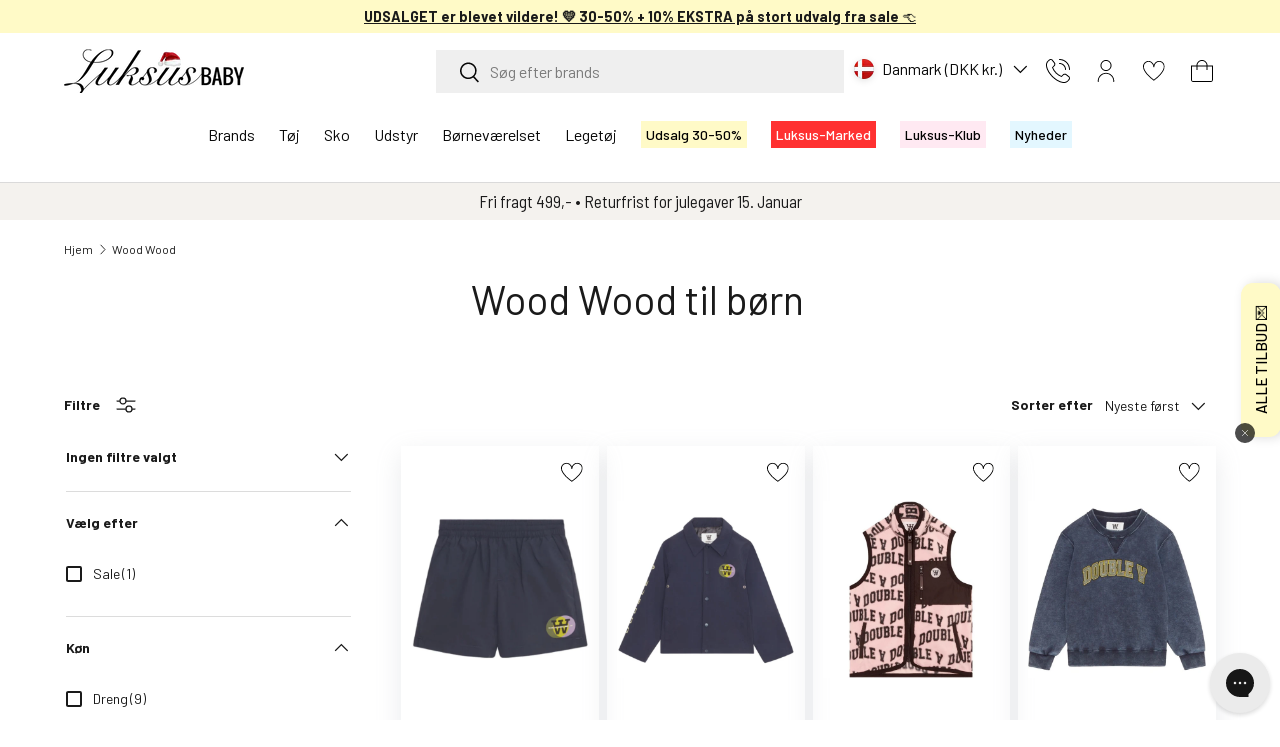

--- FILE ---
content_type: text/html; charset=utf-8
request_url: https://luksusbaby.dk/collections/wood-wood
body_size: 95307
content:
<!doctype html>
<html class="no-js" lang="da" dir="ltr">
<head>
  
<script id="CookieConsent" type="text/javascript" data-culture="DA" src="https://policy.app.cookieinformation.com/uc.js" data-gcm-version="2.0"></script>

<meta charset="utf-8">
<meta name="viewport" content="width=device-width,initial-scale=1">
<title>Klassisk og sporty børnetøj fra Wood Wood | Luksusbaby.dk &ndash; Luksusbaby DK</title><link rel="canonical" href="https://luksusbaby.dk/collections/wood-wood"><link rel="icon" href="//luksusbaby.dk/cdn/shop/files/Favicon_Luksusbaby_180x180px-01.png?crop=center&height=48&v=1709641398&width=48" type="image/png">
  <link rel="apple-touch-icon" href="//luksusbaby.dk/cdn/shop/files/Favicon_Luksusbaby_180x180px-01.png?crop=center&height=180&v=1709641398&width=180"><meta name="description" content="Wood Wood inviterer indenfor til en verden af attitude og urbanitet. Deres børnetøj giver en ungdommelig og afslappet følelse der indbyder til leg og sjov."><meta property="og:site_name" content="Luksusbaby DK">
<meta property="og:url" content="https://luksusbaby.dk/collections/wood-wood">
<meta property="og:title" content="Klassisk og sporty børnetøj fra Wood Wood | Luksusbaby.dk">
<meta property="og:type" content="product.group">
<meta property="og:description" content="Wood Wood inviterer indenfor til en verden af attitude og urbanitet. Deres børnetøj giver en ungdommelig og afslappet følelse der indbyder til leg og sjov."><meta property="og:image" content="http://luksusbaby.dk/cdn/shop/files/Design_uden_navn_4.png?crop=center&height=1200&v=1714558268&width=1200">
  <meta property="og:image:secure_url" content="https://luksusbaby.dk/cdn/shop/files/Design_uden_navn_4.png?crop=center&height=1200&v=1714558268&width=1200">
  <meta property="og:image:width" content="1200">
  <meta property="og:image:height" content="628"><meta name="twitter:card" content="summary_large_image">
<meta name="twitter:title" content="Klassisk og sporty børnetøj fra Wood Wood | Luksusbaby.dk">
<meta name="twitter:description" content="Wood Wood inviterer indenfor til en verden af attitude og urbanitet. Deres børnetøj giver en ungdommelig og afslappet følelse der indbyder til leg og sjov.">

<!-- Start of Booster Apps Seo-0.1--><title>Klassisk og sporty børnetøj fra Wood Wood | Luksusbaby.dk</title><meta name="description" content="Wood Wood inviterer indenfor til en verden af attitude og urbanitet. Deres børnetøj giver en ungdommelig og afslappet følelse der indbyder til leg og sjov." /><script type="application/ld+json">
  {
    "@context": "https://schema.org",
    "@type": "WebSite",
    "name": "Luksusbaby DK",
    "url": "https://luksusbaby.dk",
    "potentialAction": {
      "@type": "SearchAction",
      "query-input": "required name=query",
      "target": "https://luksusbaby.dk/search?q={query}"
    }
  }
</script>
<!-- end of Booster Apps SEO -->


  <link rel="preload" href="//luksusbaby.dk/cdn/shop/t/72/assets/main.css?v=147729493265063561181764673670" as="style"><style data-shopify>
@font-face {
        font-family: 'Barlow';
        font-weight: 400;
        font-style: normal;
        font-display: fallback;
        src: url("//luksusbaby.dk/cdn/shop/t/72/assets/Barlow-Regular.ttf?v=104722649675184782301712756156") format('ttf'),
          url("//luksusbaby.dk/cdn/shop/t/72/assets/Barlow-Regular.woff?v=15869909390477894601712756156") format('woff'),
          url("//luksusbaby.dk/cdn/shop/t/72/assets/Barlow-Regular.woff2?v=54057316433876765701712756156") format('woff2');
      }
      @font-face {
        font-family: 'Barlow';
        font-weight: 700;
        font-style: normal;
        font-display: fallback;
        src: url("//luksusbaby.dk/cdn/shop/t/72/assets/Barlow-Bold.ttf?v=36992890655944447211712756156") format('ttf'),
          url("//luksusbaby.dk/cdn/shop/t/72/assets/Barlow-Bold.woff?v=167769120106558634891712756156") format('woff'),
          url("//luksusbaby.dk/cdn/shop/t/72/assets/Barlow-Bold.woff2?v=91977695322635021711712756156") format('woff2');
      }
      @font-face {
        font-family: 'IvyprestoHeadline';
        font-weight: 400;
        font-style: normal;
        font-display: fallback;
        src: url("//luksusbaby.dk/cdn/shop/t/72/assets/IvyPrestoHeadline-Light.woff?v=696795950534268051757570090") format('woff'),
          url("//luksusbaby.dk/cdn/shop/t/72/assets/IvyPrestoHeadline-Light.woff2?v=67097289594452453751757570089") format('woff2');
      }
    
    
    
    
      @font-face {
        font-family: 'PinyonScript';
        font-weight: 400;
        font-style: normal;
        font-display: fallback;
        src: url("//luksusbaby.dk/cdn/shop/t/72/assets/PinyonScript-Regular.woff?v=98247385441223174701757570090") format('woff'),
          url("//luksusbaby.dk/cdn/shop/t/72/assets/PinyonScript-Regular.woff2?v=98342970690019683051757570089") format('woff2');
      }
    

    :root {
      --bg-color: 255 255 255 / 1.0;
      --bg-color-og: 255 255 255 / 1.0;
      --heading-color: 26 26 26;
      --text-color: 26 26 26;
      --text-color-og: 26 26 26;
      --scrollbar-color: 26 26 26;
      --link-color: 26 26 26;
      --link-color-og: 26 26 26;
      --star-color: 255 250 199;--swatch-border-color-default: 209 209 209;
        --swatch-border-color-active: 141 141 141;
        --swatch-card-size: 24px;
        --swatch-variant-picker-size: 64px;--color-scheme-1-bg: 255 255 255 / 1.0;
      --color-scheme-1-grad: ;
      --color-scheme-1-heading: 42 43 42;
      --color-scheme-1-text: 42 43 42;
      --color-scheme-1-btn-bg: 0 0 0;
      --color-scheme-1-btn-text: 255 255 255;
      --color-scheme-1-btn-bg-hover: 46 46 46;--color-scheme-2-bg: 255 255 255 / 1.0;
      --color-scheme-2-grad: ;
      --color-scheme-2-heading: 0 0 0;
      --color-scheme-2-text: 0 0 0;
      --color-scheme-2-btn-bg: 0 0 0;
      --color-scheme-2-btn-text: 0 0 0;
      --color-scheme-2-btn-bg-hover: 8 8 8;--color-scheme-3-bg: 255 254 239 / 1.0;
      --color-scheme-3-grad: ;
      --color-scheme-3-heading: 0 0 0;
      --color-scheme-3-text: 26 26 26;
      --color-scheme-3-btn-bg: 42 43 42;
      --color-scheme-3-btn-text: 255 255 255;
      --color-scheme-3-btn-bg-hover: 82 83 82;--color-scheme-4-bg: 255 233 242 / 1.0;
      --color-scheme-4-grad: ;
      --color-scheme-4-heading: 26 26 26;
      --color-scheme-4-text: 26 26 26;
      --color-scheme-4-btn-bg: 255 102 196;
      --color-scheme-4-btn-text: 26 26 26;
      --color-scheme-4-btn-bg-hover: 224 104 177;

      --drawer-bg-color: 255 255 255 / 1.0;
      --drawer-text-color: 42 43 42;

      --panel-bg-color: 244 244 244 / 1.0;
      --panel-heading-color: 42 43 42;
      --panel-text-color: 42 43 42;

      --in-stock-text-color: 44 126 63;
      --low-stock-text-color: 226 133 0;
      --very-low-stock-text-color: 224 34 41;
      --no-stock-text-color: 119 119 119;
      --no-stock-backordered-text-color: 119 119 119;

      --error-bg-color: 252 237 238;
      --error-text-color: 248 58 58;
      --success-bg-color: 232 246 234;
      --success-text-color: 0 163 65;
      --info-bg-color: 255 250 199;
      --info-text-color: 4 11 6;--heading-font-family: 'Barlow', sans-serif;
        --navigation-font-family: 'Barlow', sans-serif;
        --body-font-family: 'Barlow', sans-serif;
        .h0,h1,.h1,h2,.h2,h3,.h3,h4,.h4,h5,.h5,h6,.h6,.font-heading {
          font-family: 'IvyprestoHeadline', serif;
          letter-spacing: 0.5px;
        }
      

      
      
      
        .subheading {
          font-family: 'PinyonScript', serif;
        }
      

      --heading-font-style: normal;
      --heading-font-weight: 400;
      --heading-scale-start: 4;

      --navigation-font-style: normal;
      --navigation-font-weight: 400;--heading-text-transform: none;
--subheading-text-transform: none;

      --body-font-style: normal;
      --body-font-weight: 400;
      --body-font-size: 16;

      --section-gap: 32;
      --heading-gap: calc(8 * var(--space-unit));--heading-gap: calc(6 * var(--space-unit));--grid-column-gap: 20px;--btn-bg-color: 232 246 234;
      --btn-bg-hover-color: 210 220 211;
      --btn-text-color: 26 26 26;
      --btn-bg-color-og: 232 246 234;
      --btn-text-color-og: 26 26 26;
      --btn-alt-bg-color: 0 0 0;
      --btn-alt-bg-alpha: 1.0;
      --btn-alt-text-color: 255 255 255;
      --btn-border-width: 2px;
      --btn-padding-y: 12px;

      

      --btn-lg-border-radius: 50%;
      --btn-icon-border-radius: 50%;
      --input-with-btn-inner-radius: var(--btn-border-radius);
      --btn-text-transform: uppercase;

      --input-bg-color: 255 255 255 / 1.0;
      --input-text-color: 26 26 26;
      --input-border-width: 2px;
      --input-border-radius: 0px;
      --textarea-border-radius: 0px;
      --input-bg-color-diff-3: #f7f7f7;
      --input-bg-color-diff-6: #f0f0f0;

      --modal-border-radius: 0px;
      --modal-overlay-color: 0 0 0;
      --modal-overlay-opacity: 0.4;
      --drawer-border-radius: 0px;
      --overlay-border-radius: 0px;--custom-label-bg-color: 0 0 0;
      --custom-label-text-color: 255 255 255;--sale-label-bg-color: 255 250 199;
      --sale-label-text-color: 26 26 26;--sold-out-label-bg-color: 248 57 58;
      --sold-out-label-text-color: 255 255 255;--new-label-bg-color: 227 247 255;
      --new-label-text-color: 0 0 0;--preorder-label-bg-color: 0 166 237;
      --preorder-label-text-color: 255 255 255;

      --page-width: 2010px;
      --gutter-sm: 20px;
      --gutter-md: 32px;
      --gutter-lg: 64px;

      --payment-terms-bg-color: #ffffff;

      --coll-card-bg-color: #F9F9F9;
      --coll-card-border-color: #f2f2f2;
        
          --aos-animate-duration: 0.6s;
        

        
          --aos-min-width: 0;
        
      

      --reading-width: 48em;
    }

    @media (max-width: 769px) {
      :root {
        --reading-width: 36em;
      }
    }
  </style><style>.product-label--custom[data-text="4 for 3"] {
          background-color:  #ffe9f2;
          color: #000000;
        }.product-label--custom[data-text="tøj & sko sale"] {
          background-color:  #ffde59;
          color: #000000;
        }.product-label--custom[data-text="2 stk 199,95"] {
          background-color:  #ffde59;
          color: #000000;
        }.product-label--custom[data-text="2 stk 499,95"] {
          background-color:  #ffde59;
          color: #000000;
        }.product-label--custom[data-text="shop for 599,- spar 100,-"] {
          background-color:  #fffeef;
          color: #000000;
        }.product-label--custom[data-text="x luksusbaby"] {
          background-color:  #ede7db;
          color: #000000;
        }.product-label--custom[data-text="kundeklub tilbud"] {
          background-color:  #ffe9f2;
          color: #000000;
        }.product-label--custom[data-text="køb 4 spar 25%"] {
          background-color:  #ffe9f2;
          color: #000000;
        }.product-label--custom[data-text="køb 5 spar 20%"] {
          background-color:  #7b0000;
          color: #ffffff;
        }.product-label--custom[data-text="få 15% i kurven"] {
          background-color:  #ffe9f2;
          color: #000000;
        }.product-label--custom[data-text="få 20% i kurven"] {
          background-color:  #ffe9f2;
          color: #000000;
        }.product-label--custom[data-text="særpris"] {
          background-color:  #FFF9C500;
          color: #000000;
        }.product-label--custom[data-text="kun hos luksusbaby"] {
          background-color:  #ede7db;
          color: #000000;
        }.product-label--custom[data-text="luksus-marked"] {
          background-color:  #ffcdcc;
          color: #000000;
        }.product-label--custom[data-text="luksuspris"] {
          background-color:  #fff9c5;
          color: #000000;
        }.product-label--custom[data-text="udgår"] {
          background-color:  transparent;
          color: #000000;
        }.product-label--custom[data-text="10% ekstra"] {
          background-color:  #ffe9f2;
          color: #000000;
        }.product-label--custom[data-text="klub-tilbud"] {
          background-color:  #ffe9f2;
          color: #000000;
        }.product-label--custom[data-text="10% i kurven"] {
          background-color:  #fff9c5;
          color: #000000;
        }.product-label--custom[data-text="15% i kurven"] {
          background-color:  #fff9c5;
          color: #000000;
        }.product-label--custom[data-text="20% i kurven"] {
          background-color:  #fff9c5;
          color: #000000;
        }.product-label--custom[data-text="25% i kurven"] {
          background-color:  #fff9c5;
          color: #000000;
        }.product-label--custom[data-text="30% i kurven"] {
          background-color:  #fff9c5;
          color: #000000;
        }.product-label--custom[data-text="50% i kurven"] {
          background-color:  #fff9c5;
          color: #000000;
        }</style>

  <link rel="stylesheet" href="//luksusbaby.dk/cdn/shop/t/72/assets/main.css?v=147729493265063561181764673670">
  <script src="//luksusbaby.dk/cdn/shop/t/72/assets/main.js?v=87406570834651541081747020428" defer="defer"></script>
  <script src="//luksusbaby.dk/cdn/shop/t/72/assets/dtails.js?v=118367010013068284461765888055" defer="defer"></script><link rel="preload" href="//luksusbaby.dk/cdn/shop/t/72/assets/Barlow-Regular.woff?v=15869909390477894601712756156" as="font" type="font/woff" crossorigin>
    <link rel="preload" href="//luksusbaby.dk/cdn/shop/t/72/assets/Barlow-Bold.woff?v=167769120106558634891712756156" as="font" type="font/woff" crossorigin><script>window.performance && window.performance.mark && window.performance.mark('shopify.content_for_header.start');</script><meta name="facebook-domain-verification" content="k85z6q5p1uec138fl8jauucfp8dvq6">
<meta id="shopify-digital-wallet" name="shopify-digital-wallet" content="/80993255738/digital_wallets/dialog">
<meta name="shopify-checkout-api-token" content="ab1404fe849920abd185de75153ba6de">
<meta id="in-context-paypal-metadata" data-shop-id="80993255738" data-venmo-supported="false" data-environment="production" data-locale="en_US" data-paypal-v4="true" data-currency="DKK">
<link rel="alternate" type="application/atom+xml" title="Feed" href="/collections/wood-wood.atom" />
<link rel="next" href="/collections/wood-wood?page=2">
<link rel="alternate" type="application/json+oembed" href="https://luksusbaby.dk/collections/wood-wood.oembed">
<script async="async" src="/checkouts/internal/preloads.js?locale=da-DK"></script>
<script id="apple-pay-shop-capabilities" type="application/json">{"shopId":80993255738,"countryCode":"DK","currencyCode":"DKK","merchantCapabilities":["supports3DS"],"merchantId":"gid:\/\/shopify\/Shop\/80993255738","merchantName":"Luksusbaby DK","requiredBillingContactFields":["postalAddress","email","phone"],"requiredShippingContactFields":["postalAddress","email","phone"],"shippingType":"shipping","supportedNetworks":["visa","masterCard"],"total":{"type":"pending","label":"Luksusbaby DK","amount":"1.00"},"shopifyPaymentsEnabled":true,"supportsSubscriptions":true}</script>
<script id="shopify-features" type="application/json">{"accessToken":"ab1404fe849920abd185de75153ba6de","betas":["rich-media-storefront-analytics"],"domain":"luksusbaby.dk","predictiveSearch":true,"shopId":80993255738,"locale":"da"}</script>
<script>var Shopify = Shopify || {};
Shopify.shop = "luksusbaby-danmark.myshopify.com";
Shopify.locale = "da";
Shopify.currency = {"active":"DKK","rate":"1.0"};
Shopify.country = "DK";
Shopify.theme = {"name":"Enterprise PRODUCTION","id":167477150010,"schema_name":"Enterprise","schema_version":"1.4.2","theme_store_id":null,"role":"main"};
Shopify.theme.handle = "null";
Shopify.theme.style = {"id":null,"handle":null};
Shopify.cdnHost = "luksusbaby.dk/cdn";
Shopify.routes = Shopify.routes || {};
Shopify.routes.root = "/";</script>
<script type="module">!function(o){(o.Shopify=o.Shopify||{}).modules=!0}(window);</script>
<script>!function(o){function n(){var o=[];function n(){o.push(Array.prototype.slice.apply(arguments))}return n.q=o,n}var t=o.Shopify=o.Shopify||{};t.loadFeatures=n(),t.autoloadFeatures=n()}(window);</script>
<script id="shop-js-analytics" type="application/json">{"pageType":"collection"}</script>
<script defer="defer" async type="module" src="//luksusbaby.dk/cdn/shopifycloud/shop-js/modules/v2/client.init-shop-cart-sync_DLY3_aep.da.esm.js"></script>
<script defer="defer" async type="module" src="//luksusbaby.dk/cdn/shopifycloud/shop-js/modules/v2/chunk.common_Bc38ver2.esm.js"></script>
<script type="module">
  await import("//luksusbaby.dk/cdn/shopifycloud/shop-js/modules/v2/client.init-shop-cart-sync_DLY3_aep.da.esm.js");
await import("//luksusbaby.dk/cdn/shopifycloud/shop-js/modules/v2/chunk.common_Bc38ver2.esm.js");

  window.Shopify.SignInWithShop?.initShopCartSync?.({"fedCMEnabled":true,"windoidEnabled":true});

</script>
<script>(function() {
  var isLoaded = false;
  function asyncLoad() {
    if (isLoaded) return;
    isLoaded = true;
    var urls = ["https:\/\/config.gorgias.chat\/bundle-loader\/01HP1AMXS1NQQ8S71SW7E86BQZ?source=shopify1click\u0026shop=luksusbaby-danmark.myshopify.com","https:\/\/redirectify.app\/script_tags\/tracking.js?shop=luksusbaby-danmark.myshopify.com","https:\/\/scripts.makeinfluence.com\/integrations\/2fb270c9-b360-4a6b-961c-573d2258e8eb.js?shop=luksusbaby-danmark.myshopify.com","https:\/\/s3.eu-west-1.amazonaws.com\/production-klarna-il-shopify-osm\/6e942152d000c77b1c1f2bb630c959f4e87be517\/luksusbaby-danmark.myshopify.com-1730192750070.js?shop=luksusbaby-danmark.myshopify.com","https:\/\/cdn1.profitmetrics.io\/E19EAB8976CDCD43\/shopify-bundle.js?shop=luksusbaby-danmark.myshopify.com","https:\/\/files.viaads.dk\/plugins\/min\/shopify.min.js?shop=luksusbaby-danmark.myshopify.com","\/\/cdn.shopify.com\/proxy\/8f2ad6f06091da972c8954725dfb63f5c3c08914330981eb1a649544002706e1\/widget.cdn.sprii.io\/sprii-checkout-shopify.js?ver=1740407087099\u0026shop=luksusbaby-danmark.myshopify.com\u0026sp-cache-control=cHVibGljLCBtYXgtYWdlPTkwMA","https:\/\/cdn.9gtb.com\/loader.js?g_cvt_id=4a1a3e0c-d3e9-4f6b-b9e3-04241d2c4f5c\u0026shop=luksusbaby-danmark.myshopify.com"];
    for (var i = 0; i < urls.length; i++) {
      var s = document.createElement('script');
      s.type = 'text/javascript';
      s.async = true;
      s.src = urls[i];
      var x = document.getElementsByTagName('script')[0];
      x.parentNode.insertBefore(s, x);
    }
  };
  if(window.attachEvent) {
    window.attachEvent('onload', asyncLoad);
  } else {
    window.addEventListener('load', asyncLoad, false);
  }
})();</script>
<script id="__st">var __st={"a":80993255738,"offset":3600,"reqid":"0c3e35dd-1512-4094-9f7b-2e42da28e25d-1766794179","pageurl":"luksusbaby.dk\/collections\/wood-wood","u":"31ca6cd6c1be","p":"collection","rtyp":"collection","rid":469546434874};</script>
<script>window.ShopifyPaypalV4VisibilityTracking = true;</script>
<script id="form-persister">!function(){'use strict';const t='contact',e='new_comment',n=[[t,t],['blogs',e],['comments',e],[t,'customer']],o='password',r='form_key',c=['recaptcha-v3-token','g-recaptcha-response','h-captcha-response',o],s=()=>{try{return window.sessionStorage}catch{return}},i='__shopify_v',u=t=>t.elements[r],a=function(){const t=[...n].map((([t,e])=>`form[action*='/${t}']:not([data-nocaptcha='true']) input[name='form_type'][value='${e}']`)).join(',');var e;return e=t,()=>e?[...document.querySelectorAll(e)].map((t=>t.form)):[]}();function m(t){const e=u(t);a().includes(t)&&(!e||!e.value)&&function(t){try{if(!s())return;!function(t){const e=s();if(!e)return;const n=u(t);if(!n)return;const o=n.value;o&&e.removeItem(o)}(t);const e=Array.from(Array(32),(()=>Math.random().toString(36)[2])).join('');!function(t,e){u(t)||t.append(Object.assign(document.createElement('input'),{type:'hidden',name:r})),t.elements[r].value=e}(t,e),function(t,e){const n=s();if(!n)return;const r=[...t.querySelectorAll(`input[type='${o}']`)].map((({name:t})=>t)),u=[...c,...r],a={};for(const[o,c]of new FormData(t).entries())u.includes(o)||(a[o]=c);n.setItem(e,JSON.stringify({[i]:1,action:t.action,data:a}))}(t,e)}catch(e){console.error('failed to persist form',e)}}(t)}const f=t=>{if('true'===t.dataset.persistBound)return;const e=function(t,e){const n=function(t){return'function'==typeof t.submit?t.submit:HTMLFormElement.prototype.submit}(t).bind(t);return function(){let t;return()=>{t||(t=!0,(()=>{try{e(),n()}catch(t){(t=>{console.error('form submit failed',t)})(t)}})(),setTimeout((()=>t=!1),250))}}()}(t,(()=>{m(t)}));!function(t,e){if('function'==typeof t.submit&&'function'==typeof e)try{t.submit=e}catch{}}(t,e),t.addEventListener('submit',(t=>{t.preventDefault(),e()})),t.dataset.persistBound='true'};!function(){function t(t){const e=(t=>{const e=t.target;return e instanceof HTMLFormElement?e:e&&e.form})(t);e&&m(e)}document.addEventListener('submit',t),document.addEventListener('DOMContentLoaded',(()=>{const e=a();for(const t of e)f(t);var n;n=document.body,new window.MutationObserver((t=>{for(const e of t)if('childList'===e.type&&e.addedNodes.length)for(const t of e.addedNodes)1===t.nodeType&&'FORM'===t.tagName&&a().includes(t)&&f(t)})).observe(n,{childList:!0,subtree:!0,attributes:!1}),document.removeEventListener('submit',t)}))}()}();</script>
<script integrity="sha256-4kQ18oKyAcykRKYeNunJcIwy7WH5gtpwJnB7kiuLZ1E=" data-source-attribution="shopify.loadfeatures" defer="defer" src="//luksusbaby.dk/cdn/shopifycloud/storefront/assets/storefront/load_feature-a0a9edcb.js" crossorigin="anonymous"></script>
<script data-source-attribution="shopify.dynamic_checkout.dynamic.init">var Shopify=Shopify||{};Shopify.PaymentButton=Shopify.PaymentButton||{isStorefrontPortableWallets:!0,init:function(){window.Shopify.PaymentButton.init=function(){};var t=document.createElement("script");t.src="https://luksusbaby.dk/cdn/shopifycloud/portable-wallets/latest/portable-wallets.da.js",t.type="module",document.head.appendChild(t)}};
</script>
<script data-source-attribution="shopify.dynamic_checkout.buyer_consent">
  function portableWalletsHideBuyerConsent(e){var t=document.getElementById("shopify-buyer-consent"),n=document.getElementById("shopify-subscription-policy-button");t&&n&&(t.classList.add("hidden"),t.setAttribute("aria-hidden","true"),n.removeEventListener("click",e))}function portableWalletsShowBuyerConsent(e){var t=document.getElementById("shopify-buyer-consent"),n=document.getElementById("shopify-subscription-policy-button");t&&n&&(t.classList.remove("hidden"),t.removeAttribute("aria-hidden"),n.addEventListener("click",e))}window.Shopify?.PaymentButton&&(window.Shopify.PaymentButton.hideBuyerConsent=portableWalletsHideBuyerConsent,window.Shopify.PaymentButton.showBuyerConsent=portableWalletsShowBuyerConsent);
</script>
<script data-source-attribution="shopify.dynamic_checkout.cart.bootstrap">document.addEventListener("DOMContentLoaded",(function(){function t(){return document.querySelector("shopify-accelerated-checkout-cart, shopify-accelerated-checkout")}if(t())Shopify.PaymentButton.init();else{new MutationObserver((function(e,n){t()&&(Shopify.PaymentButton.init(),n.disconnect())})).observe(document.body,{childList:!0,subtree:!0})}}));
</script>
<link id="shopify-accelerated-checkout-styles" rel="stylesheet" media="screen" href="https://luksusbaby.dk/cdn/shopifycloud/portable-wallets/latest/accelerated-checkout-backwards-compat.css" crossorigin="anonymous">
<style id="shopify-accelerated-checkout-cart">
        #shopify-buyer-consent {
  margin-top: 1em;
  display: inline-block;
  width: 100%;
}

#shopify-buyer-consent.hidden {
  display: none;
}

#shopify-subscription-policy-button {
  background: none;
  border: none;
  padding: 0;
  text-decoration: underline;
  font-size: inherit;
  cursor: pointer;
}

#shopify-subscription-policy-button::before {
  box-shadow: none;
}

      </style>
<script id="sections-script" data-sections="header,footer" defer="defer" src="//luksusbaby.dk/cdn/shop/t/72/compiled_assets/scripts.js?41084"></script>
<script>window.performance && window.performance.mark && window.performance.mark('shopify.content_for_header.end');</script>

    <script src="//luksusbaby.dk/cdn/shop/t/72/assets/animate-on-scroll.js?v=15249566486942820451712756156" defer="defer"></script>
    <link rel="stylesheet" href="//luksusbaby.dk/cdn/shop/t/72/assets/animate-on-scroll.css?v=116194678796051782541712756156">
  

  <script>document.documentElement.className = document.documentElement.className.replace('no-js', 'js');</script><!-- CC Custom Head Start --><!-- CC Custom Head End -->
  <script>
    window.Shopify.loadFeatures(
    [
      {
        name: 'consent-tracking-api',
        version: '0.1',
      },
    ],
    (error) => {
      if (error) {
        console.error(error); // if you want to raise
      }
        window.addEventListener('CookieInformationConsentGiven', function (event) { if (CookieInformation.getConsentGivenFor('cookie_cat_statistic') && CookieInformation.getConsentGivenFor('cookie_cat_marketing')) {
        window.Shopify.customerPrivacy.setTrackingConsent(true, function(e){

        console.log("Set Tracking Consent", true);
        });
        }else{
        window.Shopify.customerPrivacy.setTrackingConsent(false, function(e){

        console.log("Set Tracking Consent", false);
        });
        }
        }, false);
    },
    )
  </script>
  <!-- Start ProfitMetrics - GA4  - (v1) -->
  <script>
    
      let gtag_1 = 'G-RLHL5CFRS0';
      let gtag_2 = 'G-2NBW6WYWTQ';
      let script_id = 'profitmetrics-ga4-script-G-RLHL5CFRS0';
      let script_src = 'https://www.googletagmanager.com/gtag/js?id=G-RLHL5CFRS0';
    

    if (gtag_1 && gtag_2 && script_id && script_src) {
      function _pm_executeGtag() {
        const scriptExists = document.querySelector('script[src^="https://www.googletagmanager.com/gtag/js?id="]');

        if (scriptExists) {
          window.dataLayer = window.dataLayer || [];
          function gtag(){ dataLayer.push(arguments); }

          gtag('config', gtag_1);
          gtag('config', gtag_2);

        } else {
          const script = document.createElement('script');
          script.async = true;
          script.id = script_id;
          script.src = script_src;
          document.head.appendChild(script);

          script.addEventListener('load', function() {
            window.dataLayer = window.dataLayer || [];
            function gtag(){ dataLayer.push(arguments); }

            gtag('config', gtag_1);
            gtag('config', gtag_2);
          });
        }
      }
      _pm_executeGtag();
    }
  </script>
  <!-- End ProfitMetrics - GA4  - (v1) -->

  <!-- Google Tag Manager only on Luksusbaby DK -->
  
    <script>(function(w,d,s,l,i){w[l]=w[l]||[];w[l].push({'gtm.start':
    new Date().getTime(),event:'gtm.js'});var f=d.getElementsByTagName(s)[0],
    j=d.createElement(s),dl=l!='dataLayer'?'&l='+l:'';j.async=true;j.src=
    'https://www.googletagmanager.com/gtm.js?id='+i+dl;f.parentNode.insertBefore(j,f)
    })(window,document,'script','dataLayer','GTM-PHGDQR');</script>

    <!-- Another script only on Luksusbaby DK -->
    <script>(function(w,d,t,r,u){var f,n,i;w[u]=w[u]||[],f=function(){var o={ti:"355013090"};o.q=w[u],w[u]=new UET(o),w[u].push("pageLoad")},n=d.createElement(t),n.src=r,n.async=1,n.onload=n.onreadystatechange=function(){var s=this.readyState;s&&s!=="loaded"&&s!=="complete"||(f(),n.onload=n.onreadystatechange=null)},i=d.getElementsByTagName(t)[0],i.parentNode.insertBefore(n,i)})(window,document,"script","//bat.bing.com/bat.js","uetq");</script>    
  
    <!-- Historian script only on Luksusbaby DK -->
    <script type="text/javascript">
    (function() {
    var s = document.createElement('script');
    s.defer = true;
    s.type = 'text/javascript';
    s.src = 'https://script.historianhq.com/75f4dbf2af7e4855a891878a3a37c71d';
    document.getElementsByTagName('head')[0].appendChild(s);
    })();
    </script>

    <!-- Ønskeskyen only on Luksusbaby DK -->
    <script src="https://storage.googleapis.com/gowish-button-prod/js/gowish-iframe.js" data-region="denmark" type="application/javascript" id="gowish-iframescript" defer="true"></script>
    <link rel="stylesheet" href="https://storage.googleapis.com/gowish-button-prod/css/gowish-iframe.css">



  <!-- Google Tag Manager only on Luksusbaby NO -->
  

  <!-- Google Tag Manager only on Luksusbaby SE -->
   

  <!-- Google Tag Manager only on Luksusbaby COM -->
    

  <!-- Google Tag Manager only on Luksusbaby KR -->
  

<!-- BEGIN app block: shopify://apps/d-tails-saved-carts/blocks/embed/4ba822f8-7454-4590-8cee-d14b92c1165e -->


<!-- END app block --><!-- BEGIN app block: shopify://apps/giftcard-custom-amount-prod/blocks/main-embed/6c67bf47-8caf-4715-ac4b-29d62f6cea96 -->

<!-- END app block --><!-- BEGIN app block: shopify://apps/eg-auto-add-to-cart/blocks/app-embed/0f7d4f74-1e89-4820-aec4-6564d7e535d2 -->










  
    <script async type="text/javascript" src="https://cdn.506.io/eg/script.js?shop=luksusbaby-danmark.myshopify.com&v=5"></script>
  


 
  <meta id="easygift-shop" itemid="c2hvcF8kXzE3NjY3OTQxODA=" content='{&quot;isInstalled&quot;:true,&quot;installedOn&quot;:&quot;2025-04-23T13:49:01.941Z&quot;,&quot;appVersion&quot;:&quot;3.0&quot;,&quot;subscriptionName&quot;:&quot;Standard&quot;,&quot;cartAnalytics&quot;:true,&quot;freeTrialEndsOn&quot;:null,&quot;settings&quot;:{&quot;reminderBannerStyle&quot;:{&quot;position&quot;:{&quot;horizontal&quot;:&quot;right&quot;,&quot;vertical&quot;:&quot;bottom&quot;},&quot;closingMode&quot;:&quot;doNotAutoClose&quot;,&quot;cssStyles&quot;:&quot;&quot;,&quot;displayAfter&quot;:5,&quot;headerText&quot;:&quot;&quot;,&quot;imageUrl&quot;:null,&quot;primaryColor&quot;:&quot;#000000&quot;,&quot;reshowBannerAfter&quot;:&quot;everyNewSession&quot;,&quot;selfcloseAfter&quot;:5,&quot;showImage&quot;:false,&quot;subHeaderText&quot;:&quot;&quot;},&quot;addedItemIdentifier&quot;:&quot;_Gifted&quot;,&quot;ignoreOtherAppLineItems&quot;:null,&quot;customVariantsInfoLifetimeMins&quot;:1440,&quot;redirectPath&quot;:null,&quot;ignoreNonStandardCartRequests&quot;:false,&quot;bannerStyle&quot;:{&quot;position&quot;:{&quot;horizontal&quot;:&quot;right&quot;,&quot;vertical&quot;:&quot;bottom&quot;},&quot;cssStyles&quot;:null,&quot;primaryColor&quot;:&quot;#000000&quot;},&quot;themePresetId&quot;:null,&quot;notificationStyle&quot;:{&quot;position&quot;:{&quot;horizontal&quot;:null,&quot;vertical&quot;:null},&quot;cssStyles&quot;:null,&quot;duration&quot;:null,&quot;hasCustomizations&quot;:false,&quot;primaryColor&quot;:null},&quot;fetchCartData&quot;:false,&quot;useLocalStorage&quot;:{&quot;enabled&quot;:false,&quot;expiryMinutes&quot;:null},&quot;popupStyle&quot;:{&quot;addButtonText&quot;:null,&quot;cssStyles&quot;:null,&quot;dismissButtonText&quot;:null,&quot;hasCustomizations&quot;:false,&quot;imageUrl&quot;:null,&quot;outOfStockButtonText&quot;:null,&quot;primaryColor&quot;:null,&quot;secondaryColor&quot;:null,&quot;showProductLink&quot;:false,&quot;subscriptionLabel&quot;:&quot;Subscription Plan&quot;},&quot;refreshAfterBannerClick&quot;:false,&quot;disableReapplyRules&quot;:false,&quot;disableReloadOnFailedAddition&quot;:false,&quot;autoReloadCartPage&quot;:false,&quot;ajaxRedirectPath&quot;:null,&quot;allowSimultaneousRequests&quot;:false,&quot;applyRulesOnCheckout&quot;:false,&quot;enableCartCtrlOverrides&quot;:true,&quot;scriptSettings&quot;:{&quot;branding&quot;:{&quot;removalRequestSent&quot;:null,&quot;show&quot;:false},&quot;productPageRedirection&quot;:{&quot;enabled&quot;:false,&quot;products&quot;:[],&quot;redirectionURL&quot;:&quot;\/&quot;},&quot;debugging&quot;:{&quot;enabled&quot;:false,&quot;enabledOn&quot;:null,&quot;stringifyObj&quot;:false},&quot;customCSS&quot;:null,&quot;fetchProductInfoFromSavedDomain&quot;:false,&quot;enableBuyNowInterceptions&quot;:false,&quot;removeProductsAddedFromExpiredRules&quot;:false,&quot;useFinalPrice&quot;:false,&quot;hideGiftedPropertyText&quot;:false,&quot;fetchCartDataBeforeRequest&quot;:false,&quot;decodePayload&quot;:false,&quot;delayUpdates&quot;:2000,&quot;hideAlertsOnFrontend&quot;:false,&quot;removeEGPropertyFromSplitActionLineItems&quot;:false}},&quot;translations&quot;:null,&quot;defaultLocale&quot;:&quot;da&quot;,&quot;shopDomain&quot;:&quot;luksusbaby.dk&quot;}'>


<script defer>
  (async function() {
    try {

      const blockVersion = "v3"
      if (blockVersion != "v3") {
        return 
      }

      let metaErrorFlag = false;
      if (metaErrorFlag) {
        return
      }

      // Parse metafields as JSON
      const metafields = {};

      // Process metafields in JavaScript
      let savedRulesArray = [];
      for (const [key, value] of Object.entries(metafields)) {
        if (value) {
          for (const prop in value) {
            // avoiding Object.Keys for performance gain -- no need to make an array of keys.
            savedRulesArray.push(value);
            break;
          }
        }
      }

      const metaTag = document.createElement('meta');
      metaTag.id = 'easygift-rules'; 
      metaTag.content = JSON.stringify(savedRulesArray);
      metaTag.setAttribute('itemid', 'cnVsZXNfJF8xNzY2Nzk0MTgw');
  
      document.head.appendChild(metaTag);
      } catch (err) {
        
      }
  })();
</script>


  <script type="text/javascript" defer>

    (function () {
      try {
        window.EG_INFO = window.EG_INFO || {};
        var shopInfo = {"isInstalled":true,"installedOn":"2025-04-23T13:49:01.941Z","appVersion":"3.0","subscriptionName":"Standard","cartAnalytics":true,"freeTrialEndsOn":null,"settings":{"reminderBannerStyle":{"position":{"horizontal":"right","vertical":"bottom"},"closingMode":"doNotAutoClose","cssStyles":"","displayAfter":5,"headerText":"","imageUrl":null,"primaryColor":"#000000","reshowBannerAfter":"everyNewSession","selfcloseAfter":5,"showImage":false,"subHeaderText":""},"addedItemIdentifier":"_Gifted","ignoreOtherAppLineItems":null,"customVariantsInfoLifetimeMins":1440,"redirectPath":null,"ignoreNonStandardCartRequests":false,"bannerStyle":{"position":{"horizontal":"right","vertical":"bottom"},"cssStyles":null,"primaryColor":"#000000"},"themePresetId":null,"notificationStyle":{"position":{"horizontal":null,"vertical":null},"cssStyles":null,"duration":null,"hasCustomizations":false,"primaryColor":null},"fetchCartData":false,"useLocalStorage":{"enabled":false,"expiryMinutes":null},"popupStyle":{"addButtonText":null,"cssStyles":null,"dismissButtonText":null,"hasCustomizations":false,"imageUrl":null,"outOfStockButtonText":null,"primaryColor":null,"secondaryColor":null,"showProductLink":false,"subscriptionLabel":"Subscription Plan"},"refreshAfterBannerClick":false,"disableReapplyRules":false,"disableReloadOnFailedAddition":false,"autoReloadCartPage":false,"ajaxRedirectPath":null,"allowSimultaneousRequests":false,"applyRulesOnCheckout":false,"enableCartCtrlOverrides":true,"scriptSettings":{"branding":{"removalRequestSent":null,"show":false},"productPageRedirection":{"enabled":false,"products":[],"redirectionURL":"\/"},"debugging":{"enabled":false,"enabledOn":null,"stringifyObj":false},"customCSS":null,"fetchProductInfoFromSavedDomain":false,"enableBuyNowInterceptions":false,"removeProductsAddedFromExpiredRules":false,"useFinalPrice":false,"hideGiftedPropertyText":false,"fetchCartDataBeforeRequest":false,"decodePayload":false,"delayUpdates":2000,"hideAlertsOnFrontend":false,"removeEGPropertyFromSplitActionLineItems":false}},"translations":null,"defaultLocale":"da","shopDomain":"luksusbaby.dk"};
        var productRedirectionEnabled = shopInfo.settings.scriptSettings.productPageRedirection.enabled;
        if (["Unlimited", "Enterprise"].includes(shopInfo.subscriptionName) && productRedirectionEnabled) {
          var products = shopInfo.settings.scriptSettings.productPageRedirection.products;
          if (products.length > 0) {
            var productIds = products.map(function(prod) {
              var productGid = prod.id;
              var productIdNumber = parseInt(productGid.split('/').pop());
              return productIdNumber;
            });
            var productInfo = null;
            var isProductInList = productIds.includes(productInfo.id);
            if (isProductInList) {
              var redirectionURL = shopInfo.settings.scriptSettings.productPageRedirection.redirectionURL;
              if (redirectionURL) {
                window.location = redirectionURL;
              }
            }
          }
        }

        
      } catch(err) {
      return
    }})()
  </script>


<!-- END app block --><!-- BEGIN app block: shopify://apps/giftwrapper/blocks/main-embed/4776521d-682d-4480-a6c6-a0f56fe58eb4 --><link rel="stylesheet" href="https://cdn.shopify.com/extensions/019ac577-e66a-74f8-b91d-1170fff81e29/giftwrap-app-2-28/assets/main.css">
<script
  type="module"
  src="https://cdn.shopify.com/extensions/019ac577-e66a-74f8-b91d-1170fff81e29/giftwrap-app-2-28/assets/main.js"
  defer="defer"></script>


<script>
  window.themeExtensionsData = window.themeExtensionsData || {}

  const wrapImageArray = [];
  
    
    
    
    

    
  
    
    
    
    

    
  
    
    
    
    

    
  
    
    
    
    

    
  
    
    
    
    

    
  
    
    
    
    

    
  
    
    
    
    

    
  
    
    
    
    

    
  

  window.dtailsGiftWrapper = {
    cartSelector: '.cart-items',
    cartAppendSelector: '.cart-item__details',
    cartLineItemSelector: '.cart-item',
    cartQuantitySelector: '',
    cartRemoveLinkSelector: '',
    cartDetails: {"note":null,"attributes":{},"original_total_price":0,"total_price":0,"total_discount":0,"total_weight":0.0,"item_count":0,"items":[],"requires_shipping":false,"currency":"DKK","items_subtotal_price":0,"cart_level_discount_applications":[],"checkout_charge_amount":0},
    feeProduct: {"id":9050256507194,"title":"Gaveindpakning","handle":"gaveindpakning","description":"","published_at":"2024-03-19T10:31:42+01:00","created_at":"2024-03-19T10:31:42+01:00","vendor":"Luksusbaby Danmark","type":"","tags":["Gaveindpakning"],"price":2900,"price_min":2900,"price_max":2900,"available":true,"price_varies":false,"compare_at_price":null,"compare_at_price_min":0,"compare_at_price_max":0,"compare_at_price_varies":false,"variants":[{"id":47907763519802,"title":"Default Title","option1":"Default Title","option2":null,"option3":null,"sku":"101","requires_shipping":true,"taxable":true,"featured_image":null,"available":true,"name":"Gaveindpakning","public_title":null,"options":["Default Title"],"price":2900,"weight":0,"compare_at_price":null,"inventory_management":null,"barcode":"","requires_selling_plan":false,"selling_plan_allocations":[],"quantity_rule":{"min":1,"max":null,"increment":1}}],"images":["\/\/luksusbaby.dk\/cdn\/shop\/files\/img_6774__2__720.jpg?v=1710854914"],"featured_image":"\/\/luksusbaby.dk\/cdn\/shop\/files\/img_6774__2__720.jpg?v=1710854914","options":["Title"],"media":[{"alt":"Et tyndt sort bånd vikler sig om en hvid æske, fastgjort med et rundt gult klistermærke. Klistermærket har \"Luksusbaby Danmark\" skrevet i kursiv sammen med ekstra tekst og et lille kronedesign. Lysrefleksioner er synlige på overfladen af Gaveindpakningen.","id":37537289568570,"position":1,"preview_image":{"aspect_ratio":1.333,"height":540,"width":720,"src":"\/\/luksusbaby.dk\/cdn\/shop\/files\/img_6774__2__720.jpg?v=1710854914"},"aspect_ratio":1.333,"height":540,"media_type":"image","src":"\/\/luksusbaby.dk\/cdn\/shop\/files\/img_6774__2__720.jpg?v=1710854914","width":720}],"requires_selling_plan":false,"selling_plan_groups":[],"content":""},
    giftMessageEnabled: false,
    translations: "{\u0026quot;add_giftwrap\u0026quot;=\u0026gt;\u0026quot;Tilføj gaveindpakning\u0026quot;, \u0026quot;remove_giftwrap\u0026quot;=\u0026gt;\u0026quot;Fjern gaveindpakning\u0026quot;, \u0026quot;giftwrap_message_placeholder\u0026quot;=\u0026gt;\u0026quot;Skriv din hilsen her\u0026quot;, \u0026quot;properties\u0026quot;=\u0026gt;{\u0026quot;giftwrap_message\u0026quot;=\u0026gt;\u0026quot;Hilsen\u0026quot;, \u0026quot;giftwrap_message_notice\u0026quot;=\u0026gt;\u0026quot;Indpakning\u0026quot;}}",
    settingsTranslations: {
      "add_giftwrap": "",
      "remove_giftwrap": "",
      "giftwrap_message_placeholder": "",
      "properties.giftwrap_message": "",
      "properties.giftwrap_message_notice": ""
    },
    excludeProductTags: "giftwrap-exclude",
    wrapImageArray: wrapImageArray,
    
      customJsRefresh: true,
    
  }


</script>


  <script>
document.addEventListener("on:giftwrap:changed", () => document.dispatchEvent(new CustomEvent("dispatch:cart-drawer:refresh", { bubbles: true })));
</script>


<!-- END app block --><!-- BEGIN app block: shopify://apps/klaviyo-email-marketing-sms/blocks/klaviyo-onsite-embed/2632fe16-c075-4321-a88b-50b567f42507 -->












  <script async src="https://static.klaviyo.com/onsite/js/R7kQiF/klaviyo.js?company_id=R7kQiF"></script>
  <script>!function(){if(!window.klaviyo){window._klOnsite=window._klOnsite||[];try{window.klaviyo=new Proxy({},{get:function(n,i){return"push"===i?function(){var n;(n=window._klOnsite).push.apply(n,arguments)}:function(){for(var n=arguments.length,o=new Array(n),w=0;w<n;w++)o[w]=arguments[w];var t="function"==typeof o[o.length-1]?o.pop():void 0,e=new Promise((function(n){window._klOnsite.push([i].concat(o,[function(i){t&&t(i),n(i)}]))}));return e}}})}catch(n){window.klaviyo=window.klaviyo||[],window.klaviyo.push=function(){var n;(n=window._klOnsite).push.apply(n,arguments)}}}}();</script>

  




  <script>
    window.klaviyoReviewsProductDesignMode = false
  </script>







<!-- END app block --><!-- BEGIN app block: shopify://apps/d-tails-wishlist/blocks/embed/e5d55531-0c0d-41f9-b03c-27c580a9ee6f --><link rel="stylesheet" href="https://cdn.shopify.com/extensions/019abbc9-655b-7f91-b9fc-9b62a132375c/d-tails-wishlist-33/assets/main.css">
<script
  type="module"
  src="https://cdn.shopify.com/extensions/019abbc9-655b-7f91-b9fc-9b62a132375c/d-tails-wishlist-33/assets/vendor.js"
  defer="defer"></script>
<script
  type="module"
  src="https://cdn.shopify.com/extensions/019abbc9-655b-7f91-b9fc-9b62a132375c/d-tails-wishlist-33/assets/main.js"
  defer="defer"></script>


<script>
  
  

  window.wishlistData = window.wishlistData || {}
  wishlistData.templates = {
    button: "\u003c!-- BEGIN app snippet: button-wishlist --\u003e\u003cdiv class=\"wish__ext\"\u003e\n    \u003cbutton\n      type=\"button\"\n      class=\"button-wishlist\"\n      data-button-wishlist\n      aria-label=\"Add\/remove from Wishlist\"\n      \u003e\n      \u003c!-- BEGIN app snippet: wishlist-icon --\u003e\n\n\n  \u003cimg \n    src=\"\/\/luksusbaby.dk\/cdn\/shop\/files\/heart.svg?v=1764248390\" \n    alt=\"Wishlist icon\"\n    class=\"icon icon-wishlist-custom\"\n    \n    data-icon-inactive=\"\/\/luksusbaby.dk\/cdn\/shop\/files\/heart.svg?v=1764248390\"\n    data-icon-active=\"\/\/luksusbaby.dk\/cdn\/shop\/files\/heart_1.svg?v=1764248360\"\n    \n    loading=\"lazy\"\n  \/\u003e\n\n\n\u003c!-- END app snippet --\u003e\n      \n    \u003c\/button\u003e\n  \u003c\/div\u003e\u003c!-- END app snippet --\u003e",
    trigger: "\u003c!-- BEGIN app snippet: wishlist-trigger --\u003e\u003cdiv class=\"wish__ext\"\u003e\n  \u003cdiv\u003e\n    \u003cbutton\n      type=\"button\"\n      class=\"button-wishlist flex relative\"\n      aria-label=\"Open Wishlists\"\n      data-wishlist-trigger\u003e\n      \u003c!-- BEGIN app snippet: wishlist-icon --\u003e\n\n\n  \u003cimg \n    src=\"\/\/luksusbaby.dk\/cdn\/shop\/files\/heart.svg?v=1764248390\" \n    alt=\"Wishlist icon\"\n    class=\"icon icon-wishlist-custom\"\n    \n    data-icon-inactive=\"\/\/luksusbaby.dk\/cdn\/shop\/files\/heart.svg?v=1764248390\"\n    data-icon-active=\"\/\/luksusbaby.dk\/cdn\/shop\/files\/heart_1.svg?v=1764248360\"\n    \n    loading=\"lazy\"\n  \/\u003e\n\n\n\u003c!-- END app snippet --\u003e\n      \u003cspan data-wishlist-counter class=\"bg-black border text-white min-w-[17px] h-[17px] text-xs font-bold rounded-full px-1 flex items-center justify-center absolute top-[-3px] right-[-7px] empty:hidden\"\u003e\u003c\/span\u003e\n    \u003c\/button\u003e\n  \u003c\/div\u003e\n\u003c\/div\u003e\u003c!-- END app snippet --\u003e"
  }
  wishlistData.theme = {
    moneyFormat: "{{amount_with_comma_separator}} kr",
  }
  wishlistData.settings = {"product_grid_selector":".card--product","header_icons_selector":".header__icons","header_icon_placement":"append","header_icon_class":"header__icon","text_account_info":"\u003cp\u003eNår du er logget ind på din konto, bliver dine ønskelister gemt under din konto og kan tilgås fra enhver enhed.\u003cbr\/\u003eDu har også mulighed for at dele dine ønskelister med andre.\u003cbr\/\u003e\u003c\/p\u003e","text_no_account_info":"\u003cp\u003eNår du ikke er logget ind, gemmes ønskelisterne lokalt i din browser, indtil du sletter alle browserdata.\u003c\/p\u003e","disable_add_to_cart":false,"theme_name":"","theme_version":"","corner_radius":"square","custom_icon_svg":"","custom_icon":"\/\/luksusbaby.dk\/cdn\/shop\/files\/heart.svg?v=1764248390","custom_icon_active":"\/\/luksusbaby.dk\/cdn\/shop\/files\/heart_1.svg?v=1764248360","active_color":"#ff00009e"}
  wishlistData.liquidData = {
    product: null,
    customer: {
      id: null,
      name: null,
      wishlist: null
    },
  }
  wishlistData.translations = "{\u0026quot;button\u0026quot;=\u0026gt;{\u0026quot;label_add\u0026quot;=\u0026gt;\u0026quot;Tilføj til ønskeliste\u0026quot;, \u0026quot;label_remove\u0026quot;=\u0026gt;\u0026quot;Fjern fra ønskeliste\u0026quot;}, \u0026quot;modal_add\u0026quot;=\u0026gt;{\u0026quot;title\u0026quot;=\u0026gt;\u0026quot;Tilføj til ønskeliste\u0026quot;, \u0026quot;button_create_new_list\u0026quot;=\u0026gt;\u0026quot;Opret ny liste\u0026quot;, \u0026quot;button_create\u0026quot;=\u0026gt;\u0026quot;Opret ny\u0026quot;, \u0026quot;guest\u0026quot;=\u0026gt;\u0026quot;Gæst\u0026quot;, \u0026quot;saved_to\u0026quot;=\u0026gt;\u0026quot;Gemt i\u0026quot;, \u0026quot;choose_variant\u0026quot;=\u0026gt;\u0026quot;Vælg variant\u0026quot;, \u0026quot;new_list_placeholder\u0026quot;=\u0026gt;\u0026quot;Titel (f.eks. Min fødselsdag)\u0026quot;, \u0026quot;button_add\u0026quot;=\u0026gt;\u0026quot;Tilføj\u0026quot;, \u0026quot;button_added\u0026quot;=\u0026gt;\u0026quot;Tilføjet\u0026quot;}, \u0026quot;modal_list\u0026quot;=\u0026gt;{\u0026quot;title\u0026quot;=\u0026gt;\u0026quot;Mine ønskelister\u0026quot;, \u0026quot;login\u0026quot;=\u0026gt;\u0026quot;Log ind\u0026quot;, \u0026quot;login_text\u0026quot;=\u0026gt;\u0026quot;for at gemme og dele\u0026quot;, \u0026quot;button_edit\u0026quot;=\u0026gt;\u0026quot;Rediger\u0026quot;, \u0026quot;menu_edit_name\u0026quot;=\u0026gt;\u0026quot;Rediger navn\u0026quot;, \u0026quot;menu_delete\u0026quot;=\u0026gt;\u0026quot;Slet\u0026quot;, \u0026quot;menu_copy_link\u0026quot;=\u0026gt;\u0026quot;Kopier link\u0026quot;, \u0026quot;menu_email\u0026quot;=\u0026gt;\u0026quot;Send via e-mail\u0026quot;, \u0026quot;menu_sms\u0026quot;=\u0026gt;\u0026quot;SMS\u0026quot;, \u0026quot;menu_email_subject\u0026quot;=\u0026gt;\u0026quot;Se min ønskeliste\u0026quot;, \u0026quot;menu_email_body\u0026quot;=\u0026gt;\u0026quot;Hej, Jeg har oprettet en ønskeliste som du kan se her:\u0026quot;, \u0026quot;empty_state_title\u0026quot;=\u0026gt;\u0026quot;Du har ingen ønskelister endnu.\u0026quot;, \u0026quot;empty_state_content\u0026quot;=\u0026gt;\u0026quot;Du har ikke tilføjet produkter til dine ønskelister endnu.\u0026quot;, \u0026quot;total_amount\u0026quot;=\u0026gt;\u0026quot;Total beløb\u0026quot;}, \u0026quot;shared_single\u0026quot;=\u0026gt;{\u0026quot;no_result_found\u0026quot;=\u0026gt;\u0026quot;Ingen ønskeliste fundet\u0026quot;, \u0026quot;title\u0026quot;=\u0026gt;\u0026quot;Ønskeliste:\u0026quot;}, \u0026quot;general\u0026quot;=\u0026gt;{\u0026quot;product_count\u0026quot;=\u0026gt;{\u0026quot;one\u0026quot;=\u0026gt;\u0026quot;produkt\u0026quot;, \u0026quot;other\u0026quot;=\u0026gt;\u0026quot;produkter\u0026quot;}, \u0026quot;add_to_cart\u0026quot;=\u0026gt;\u0026quot;Tilføj til kurv\u0026quot;, \u0026quot;added_to_cart\u0026quot;=\u0026gt;\u0026quot;Tilføjet!\u0026quot;, \u0026quot;sold_out\u0026quot;=\u0026gt;\u0026quot;Udsolgt\u0026quot;, \u0026quot;removed_from_wishlist\u0026quot;=\u0026gt;\u0026quot;Fjernet\u0026quot;, \u0026quot;view_list\u0026quot;=\u0026gt;\u0026quot;Se ønskeliste\u0026quot;}}"
</script>


<style>
  
    .wish__ext .rounded-override, .wish__ext .btn {
      border-radius: 0 !important;
    }
  
  
  
    .wish__ext {
      --wishlist-active-color: #ff00009e;
    }
  
</style>


<!-- END app block --><!-- BEGIN app block: shopify://apps/judge-me-reviews/blocks/judgeme_core/61ccd3b1-a9f2-4160-9fe9-4fec8413e5d8 --><!-- Start of Judge.me Core -->




<link rel="dns-prefetch" href="https://cdnwidget.judge.me">
<link rel="dns-prefetch" href="https://cdn.judge.me">
<link rel="dns-prefetch" href="https://cdn1.judge.me">
<link rel="dns-prefetch" href="https://api.judge.me">

<script data-cfasync='false' class='jdgm-settings-script'>window.jdgmSettings={"pagination":5,"disable_web_reviews":true,"badge_no_review_text":"Ingen bedømmelser","badge_n_reviews_text":"{{ n }} bedømmelse/bedømmelser","badge_star_color":"#FFD266","hide_badge_preview_if_no_reviews":true,"badge_hide_text":true,"enforce_center_preview_badge":false,"widget_title":"Kundebedømmelser","widget_open_form_text":"SKRIV EN BEDØMMELSE","widget_close_form_text":"ANNULLER BEDØMMELSE","widget_refresh_page_text":"Opdater siden","widget_summary_text":"{{ number_of_reviews }} bedømmelse(r)","widget_no_review_text":"Vær den første til at skrive en bedømmelse af produktet","widget_name_field_text":"Visningsnavn","widget_verified_name_field_text":"Verificeret navn (offentligt)","widget_name_placeholder_text":"Visningsnavn","widget_required_field_error_text":"Dette felt er påkrævet","widget_email_field_text":"E-mailadresse","widget_verified_email_field_text":"Verificeret email (privat, kan ikke redigeres)","widget_email_placeholder_text":"Din e-mailadresse","widget_email_field_error_text":"Indtast venligst en gyldig e-mailadresse.","widget_rating_field_text":"Vurdering","widget_review_title_field_text":"Titel","widget_review_title_placeholder_text":"Giv din anmeldelse en titel","widget_review_body_field_text":"Kommentarer","widget_review_body_placeholder_text":"Skriv evt. kommentarer her (frivilligt)","widget_pictures_field_text":"Billede/Video (valgfrit)","widget_submit_review_text":"INDSEND BEDØMMELSE","widget_submit_verified_review_text":"SEND BEDØMMELSE","widget_submit_success_msg_with_auto_publish":"Tak skal du have! Opdater siden om et øjeblik for at se din bedømmelse. Du kan fjerne eller redigere din bedømmelse ved at logge ind på \u003ca href='https://judge.me/login' target='_blank' rel='nofollow noopener'\u003eJudge.me\u003c/a\u003e","widget_submit_success_msg_no_auto_publish":"Tak skal du have! Din bedømmelse vil blive offentliggjort, så snart den er godkendt af butiksadministratoren. Du kan fjerne eller redigere din bedømmelse ved at logge ind på \u003ca href='https://judge.me/login' target='_blank' rel='nofollow noopener'\u003eJudge.me\u003c/a\u003e","widget_show_default_reviews_out_of_total_text":"Viser {{ n_reviews_shown }} ud af {{ n_reviews }} anmeldelser.","widget_show_all_link_text":"Vis alle","widget_show_less_link_text":"Vis mindre","widget_author_said_text":"{{ reviewer_name }} sagde:","widget_days_text":"{{ n }} dag/dage siden","widget_weeks_text":"{{ n }} uge/uger siden","widget_months_text":"{{ n }} måned/måneder siden","widget_years_text":"{{ n }} år siden","widget_yesterday_text":"I går","widget_today_text":"I dag","widget_replied_text":"{{ shop_name }} svarede:","widget_read_more_text":"Læs mere","widget_reviewer_name_as_initial":"","widget_rating_filter_color":"#FFD266","widget_rating_filter_see_all_text":"Se alle bedømmelser","widget_sorting_most_recent_text":"Seneste","widget_sorting_highest_rating_text":"Højeste vurdering","widget_sorting_lowest_rating_text":"Laveste vurdering","widget_sorting_with_pictures_text":"Kun billeder","widget_sorting_most_helpful_text":"Mest hjælpsom","widget_open_question_form_text":"Stil et spørgsmål","widget_reviews_subtab_text":"Anmeldelser","widget_questions_subtab_text":"Spørgsmål","widget_question_label_text":"Spørgsmål","widget_answer_label_text":"Svar","widget_question_placeholder_text":"Skriv dit spørgsmål her","widget_submit_question_text":"Indsend spørgsmål","widget_question_submit_success_text":"Tak for dit spørgsmål! Vi vil give dig besked, når det bliver besvaret.","widget_star_color":"#FFD266","verified_badge_text":"Verificeret","verified_badge_bg_color":"#E1EDDB","verified_badge_text_color":"#000000","verified_badge_placement":"left-of-reviewer-name","widget_review_max_height":2,"widget_hide_border":true,"widget_social_share":false,"widget_thumb":false,"widget_review_location_show":false,"widget_location_format":"","all_reviews_include_out_of_store_products":true,"all_reviews_out_of_store_text":"(ikke på lager)","all_reviews_pagination":100,"all_reviews_product_name_prefix_text":"om","enable_review_pictures":false,"enable_question_anwser":false,"widget_theme":"carousel","review_date_format":"dd/mm/yy","default_sort_method":"highest-rating","widget_product_reviews_subtab_text":"Produktanmeldelser","widget_shop_reviews_subtab_text":"Butikanmeldelser","widget_other_products_reviews_text":"Anmeldelser for andre produkter","widget_store_reviews_subtab_text":"Butikanmeldelser","widget_no_product_reviews_text":"Vær den første til at skrive en anmeldelse for dette produkt","widget_no_store_reviews_text":"Denne butik har endnu ikke modtaget nogen anmeldelser","widget_web_restriction_product_reviews_text":"Dette produkt har endnu ikke modtaget nogen anmeldelser","widget_no_items_text":"Ingen elementer fundet","widget_show_more_text":"Vis flere","widget_write_a_store_review_text":"Skriv en butikanmeldelse","widget_other_languages_heading":"Anmeldelser på andre sprog","widget_translate_review_text":"Oversæt anmeldelse til {{ language }}","widget_translating_review_text":"Oversætter...","widget_show_original_translation_text":"Vis original ({{ language }})","widget_translate_review_failed_text":"Anmeldelsen kunne ikke oversættes.","widget_translate_review_retry_text":"Prøv igen","widget_translate_review_try_again_later_text":"Prøv igen senere","show_product_url_for_grouped_product":false,"widget_sorting_pictures_first_text":"Billeder først","show_pictures_on_all_rev_page_mobile":false,"show_pictures_on_all_rev_page_desktop":false,"floating_tab_hide_mobile_install_preference":false,"floating_tab_button_name":"★ Anmeldelser","floating_tab_title":"Lad kunderne tale for os","floating_tab_button_color":"","floating_tab_button_background_color":"","floating_tab_url":"","floating_tab_url_enabled":false,"floating_tab_tab_style":"text","all_reviews_text_badge_text":"Kunder vurderer os {{ shop.metafields.judgeme.all_reviews_rating | round: 1 }}/5 baseret på {{ shop.metafields.judgeme.all_reviews_count }} anmeldelser.","all_reviews_text_badge_text_branded_style":"{{ shop.metafields.judgeme.all_reviews_rating | round: 1 }} ud af 5 stjerner baseret på {{ shop.metafields.judgeme.all_reviews_count }} anmeldelser","is_all_reviews_text_badge_a_link":false,"show_stars_for_all_reviews_text_badge":false,"all_reviews_text_badge_url":"","all_reviews_text_style":"branded","all_reviews_text_color_style":"judgeme_brand_color","all_reviews_text_color":"#108474","all_reviews_text_show_jm_brand":true,"featured_carousel_show_header":true,"featured_carousel_title":"Andre medlemmer elsker","featured_carousel_count_text":"ud af {{ n }} anmeldelser","featured_carousel_add_link_to_all_reviews_page":false,"featured_carousel_url":"","featured_carousel_show_images":true,"featured_carousel_autoslide_interval":5,"featured_carousel_arrows_on_the_sides":false,"featured_carousel_height":250,"featured_carousel_width":80,"featured_carousel_image_size":0,"featured_carousel_image_height":250,"featured_carousel_arrow_color":"#0B0A0A","verified_count_badge_style":"branded","verified_count_badge_orientation":"horizontal","verified_count_badge_color_style":"judgeme_brand_color","verified_count_badge_color":"#108474","is_verified_count_badge_a_link":false,"verified_count_badge_url":"","verified_count_badge_show_jm_brand":true,"widget_rating_preset_default":5,"widget_first_sub_tab":"product-reviews","widget_show_histogram":true,"widget_histogram_use_custom_color":true,"widget_pagination_use_custom_color":true,"widget_star_use_custom_color":false,"widget_verified_badge_use_custom_color":false,"widget_write_review_use_custom_color":false,"picture_reminder_submit_button":"Upload Pictures","enable_review_videos":false,"mute_video_by_default":false,"widget_sorting_videos_first_text":"Videoer først","widget_review_pending_text":"Afventer","featured_carousel_items_for_large_screen":5,"social_share_options_order":"Facebook,Twitter","remove_microdata_snippet":true,"disable_json_ld":false,"enable_json_ld_products":false,"preview_badge_show_question_text":false,"preview_badge_no_question_text":"Ingen spørgsmål","preview_badge_n_question_text":"{{ number_of_questions }} spørgsmål/spørgsmå","qa_badge_show_icon":false,"qa_badge_position":"same-row","remove_judgeme_branding":true,"widget_add_search_bar":false,"widget_search_bar_placeholder":"Søg bedømmelser","widget_sorting_verified_only_text":"Kun verificerede","featured_carousel_theme":"default","featured_carousel_show_rating":true,"featured_carousel_show_title":true,"featured_carousel_show_body":true,"featured_carousel_show_date":true,"featured_carousel_show_reviewer":true,"featured_carousel_show_product":true,"featured_carousel_header_background_color":"#108474","featured_carousel_header_text_color":"#ffffff","featured_carousel_name_product_separator":"reviewed","featured_carousel_full_star_background":"#FFFFFF","featured_carousel_empty_star_background":"#dadada","featured_carousel_vertical_theme_background":"#f9fafb","featured_carousel_verified_badge_enable":true,"featured_carousel_verified_badge_color":"#108474","featured_carousel_border_style":"round","featured_carousel_review_line_length_limit":3,"featured_carousel_more_reviews_button_text":"Læs flere anmeldelser","featured_carousel_view_product_button_text":"Se produkt","all_reviews_page_load_reviews_on":"scroll","all_reviews_page_load_more_text":"Indlæs flere anmeldelser","disable_fb_tab_reviews":false,"enable_ajax_cdn_cache":false,"widget_advanced_speed_features":5,"widget_public_name_text":"vises offentligt som","default_reviewer_name":"Fulde Navn","default_reviewer_name_has_non_latin":true,"widget_reviewer_anonymous":"Anonym","medals_widget_title":"Judge.me Anmeldelsesmedaljer","medals_widget_background_color":"#f9fafb","medals_widget_position":"footer_all_pages","medals_widget_border_color":"#f9fafb","medals_widget_verified_text_position":"left","medals_widget_use_monochromatic_version":false,"medals_widget_elements_color":"#108474","show_reviewer_avatar":true,"widget_invalid_yt_video_url_error_text":"Ikke en YouTube video URL","widget_max_length_field_error_text":"Indtast venligst ikke mere end {0} tegn.","widget_show_country_flag":false,"widget_show_collected_via_shop_app":true,"widget_verified_by_shop_badge_style":"light","widget_verified_by_shop_text":"Verificeret af butikken","widget_show_photo_gallery":false,"widget_load_with_code_splitting":true,"widget_ugc_install_preference":false,"widget_ugc_title":"Lavet af os, delt af dig","widget_ugc_subtitle":"Tag os for at se dit billede på vores side","widget_ugc_arrows_color":"#ffffff","widget_ugc_primary_button_text":"Køb nu","widget_ugc_primary_button_background_color":"#108474","widget_ugc_primary_button_text_color":"#ffffff","widget_ugc_primary_button_border_width":"0","widget_ugc_primary_button_border_style":"none","widget_ugc_primary_button_border_color":"#108474","widget_ugc_primary_button_border_radius":"25","widget_ugc_secondary_button_text":"Indlæs mere","widget_ugc_secondary_button_background_color":"#ffffff","widget_ugc_secondary_button_text_color":"#108474","widget_ugc_secondary_button_border_width":"2","widget_ugc_secondary_button_border_style":"solid","widget_ugc_secondary_button_border_color":"#108474","widget_ugc_secondary_button_border_radius":"25","widget_ugc_reviews_button_text":"Se anmeldelser","widget_ugc_reviews_button_background_color":"#ffffff","widget_ugc_reviews_button_text_color":"#108474","widget_ugc_reviews_button_border_width":"2","widget_ugc_reviews_button_border_style":"solid","widget_ugc_reviews_button_border_color":"#108474","widget_ugc_reviews_button_border_radius":"25","widget_ugc_reviews_button_link_to":"judgeme-reviews-page","widget_ugc_show_post_date":true,"widget_ugc_max_width":"800","widget_rating_metafield_value_type":true,"widget_primary_color":"#000000","widget_enable_secondary_color":true,"widget_secondary_color":"#F5F5F5","widget_summary_average_rating_text":"{{ average_rating }}","widget_media_grid_title":"Kundebilleder og -videoer","widget_media_grid_see_more_text":"Se mere","widget_round_style":false,"widget_show_product_medals":false,"widget_verified_by_judgeme_text":"Verificeret af Judge.me","widget_show_store_medals":false,"widget_verified_by_judgeme_text_in_store_medals":"Verificeret af Judge.me","widget_media_field_exceed_quantity_message":"Beklager, vi kan kun acceptere {{ max_media }} for én anmeldelse.","widget_media_field_exceed_limit_message":"{{ file_name }} er for stor, vælg venligst en {{ media_type }} mindre end {{ size_limit }}MB","widget_review_submitted_text":"Bedømmelse indsendt!","widget_question_submitted_text":"Spørgsmål indsendt!","widget_close_form_text_question":"Annuller","widget_write_your_answer_here_text":"Skriv dit svar her","widget_enabled_branded_link":true,"widget_show_collected_by_judgeme":false,"widget_reviewer_name_color":"#000000","widget_write_review_text_color":"#000000","widget_write_review_bg_color":"#E1EDDB","widget_collected_by_judgeme_text":"indsamlet af Judge.me","widget_pagination_type":"standard","widget_load_more_text":"Indlæs mere","widget_load_more_color":"#000000","widget_full_review_text":"Fuld anmeldelse","widget_read_more_reviews_text":"Læs flere anmeldelser","widget_read_questions_text":"Læs spørgsmål","widget_questions_and_answers_text":"Spørgsmål og svar","widget_verified_by_text":"Verificeret af","widget_verified_text":"Verificeret","widget_number_of_reviews_text":"{{ number_of_reviews }} anmeldelser","widget_back_button_text":"Tilbage","widget_next_button_text":"Næste","widget_custom_forms_filter_button":"Filtre","custom_forms_style":"horizontal","widget_show_review_information":false,"how_reviews_are_collected":"Hvordan indsamles anmeldelser?","widget_show_review_keywords":false,"widget_gdpr_statement":"Hvordan vi bruger dine data: Vi kontakter dig kun om den anmeldelse, du efterlod, og kun hvis det er nødvendigt. Ved at indsende din anmeldelse accepterer du Judge.me's \u003ca href='https://judge.me/terms' target='_blank' rel='nofollow noopener'\u003evilkår\u003c/a\u003e, \u003ca href='https://judge.me/privacy' target='_blank' rel='nofollow noopener'\u003eprivatlivspolitik\u003c/a\u003e og \u003ca href='https://judge.me/content-policy' target='_blank' rel='nofollow noopener'\u003eindholdspolitik\u003c/a\u003e.","widget_multilingual_sorting_enabled":false,"widget_translate_review_content_enabled":false,"widget_translate_review_content_method":"manual","popup_widget_review_selection":"automatically_with_pictures","popup_widget_round_border_style":true,"popup_widget_show_title":true,"popup_widget_show_body":true,"popup_widget_show_reviewer":false,"popup_widget_show_product":true,"popup_widget_show_pictures":true,"popup_widget_use_review_picture":true,"popup_widget_show_on_home_page":true,"popup_widget_show_on_product_page":true,"popup_widget_show_on_collection_page":true,"popup_widget_show_on_cart_page":true,"popup_widget_position":"bottom_left","popup_widget_first_review_delay":5,"popup_widget_duration":5,"popup_widget_interval":5,"popup_widget_review_count":5,"popup_widget_hide_on_mobile":true,"review_snippet_widget_round_border_style":true,"review_snippet_widget_card_color":"#FFFFFF","review_snippet_widget_slider_arrows_background_color":"#FFFFFF","review_snippet_widget_slider_arrows_color":"#000000","review_snippet_widget_star_color":"#108474","show_product_variant":false,"all_reviews_product_variant_label_text":"Variant: ","widget_show_verified_branding":false,"widget_show_review_title_input":true,"redirect_reviewers_invited_via_email":"external_form","request_store_review_after_product_review":false,"request_review_other_products_in_order":true,"review_form_color_scheme":"custom","review_form_corner_style":"square","review_form_star_color":"#FFD980","review_form_text_color":"#333333","review_form_background_color":"#ffffff","review_form_field_background_color":"#fafafa","review_form_button_color":"#E1EDDB","review_form_button_text_color":"#000000","review_form_modal_overlay_color":"#000000","review_content_screen_title_text":"Hvordan vil du bedømme dette produkt?","review_content_introduction_text":"Både vi og andre kunder har meget stor nytte af din feedback ❤️","show_review_guidance_text":true,"one_star_review_guidance_text":"Skuffende","five_star_review_guidance_text":"Fantastisk","customer_information_screen_title_text":"Om dig","customer_information_introduction_text":"Fortæl os mere om dig selv.","custom_questions_screen_title_text":"Din oplevelse i flere detaljer","custom_questions_introduction_text":"Her er et par spørgsmål, der vil hjælpe os med at forstå mere om din oplevelse.","review_submitted_screen_title_text":"Tusinde tak for din anmeldelse 👊","review_submitted_screen_thank_you_text":"Du og andre vil nu kunne se din anmeldelse på produktets side på shoppen.","review_submitted_screen_email_verification_text":"Bekræft venligst din e-mail ved at klikke på linket, vi lige har sendt dig. Dette hjælper os med at holde anmeldelserne autentiske.","review_submitted_request_store_review_text":"Vil du gerne dele din oplevelse med at handle hos os?","review_submitted_review_other_products_text":"Anmeld meget gerne flere produkter!","store_review_screen_title_text":"Vil du gerne dele din oplevelse med at handle hos os?","store_review_introduction_text":"Vi ville sætte stor pris på, hvis du ville dele lidt om din oplevelse.","reviewer_media_screen_title_picture_text":"Del et billede","reviewer_media_introduction_picture_text":"Upload et billede for at understøtte din anmeldelse.","reviewer_media_screen_title_video_text":"Del en video","reviewer_media_introduction_video_text":"Upload en video for at understøtte din anmeldelse.","reviewer_media_screen_title_picture_or_video_text":"Del et billede eller en video","reviewer_media_introduction_picture_or_video_text":"Upload et billede eller en video for at understøtte din anmeldelse.","reviewer_media_youtube_url_text":"Indsæt din Youtube URL her","advanced_settings_next_step_button_text":"Næste","advanced_settings_close_review_button_text":"Luk","modal_write_review_flow":true,"write_review_flow_required_text":"Obligatorisk","write_review_flow_privacy_message_text":"Vi respekterer din privatliv.","write_review_flow_anonymous_text":"Anmeld som anonym","write_review_flow_visibility_text":"Dette vil ikke være synligt for andre kunder.","write_review_flow_multiple_selection_help_text":"Vælg så mange du vil","write_review_flow_single_selection_help_text":"Vælg en mulighed","write_review_flow_required_field_error_text":"Dette felt er påkrævet","write_review_flow_invalid_email_error_text":"Indtast venligst en gyldig emailadresse","write_review_flow_max_length_error_text":"Maks. {{ max_length }} tegn.","write_review_flow_media_upload_text":"\u003cb\u003eKlik for at uploade\u003c/b\u003e eller træk og slip","write_review_flow_gdpr_statement":"Vi kontakter dig kun om din anmeldelse, hvis det er nødvendigt. Ved at indsende din anmeldelse accepterer du vores \u003ca href='https://judge.me/terms' target='_blank' rel='nofollow noopener'\u003evilkår og betingelser\u003c/a\u003e og \u003ca href='https://judge.me/privacy' target='_blank' rel='nofollow noopener'\u003eprivatlivspolitik\u003c/a\u003e.","rating_only_reviews_enabled":true,"show_negative_reviews_help_screen":false,"new_review_flow_help_screen_rating_threshold":3,"negative_review_resolution_screen_title_text":"Fortæl os mere","negative_review_resolution_text":"Din oplevelse er vigtig for os. Hvis der var problemer med dit køb, er vi her for at hjælpe. Tøv ikke med at kontakte os, vi vil gerne have muligheden for at rette tingene.","negative_review_resolution_button_text":"Kontakt os","negative_review_resolution_proceed_with_review_text":"Efterlad en anmeldelse","negative_review_resolution_subject":"Problem med købet fra {{ shop_name }}.{{ order_name }}","preview_badge_collection_page_install_status":false,"widget_review_custom_css":".jdgm-form-wrapper {\n  text-align: left;\n  border: 1px solid #F0EEEB; }\n\n.jdgm-btn {\n  text-align: center; }\n\n.jdgm-form .jdgm-form__fieldset \u003e label {\n  font-weight: bold;\n  color: #000; }\n\n.jdgm-write-rev-link.jdgm-write-rev-link:not([disabled]):hover, .jdgm-write-rev-link.jdgm-write-rev-link:focus {\n  color: #000; }\n\ndiv.jdgm-rev__media:empty {\n  display: none; }\n\n.jdgm-rev-widg.jdgm-rev-widg {\n  padding: 0; }\n","preview_badge_custom_css":"","preview_badge_stars_count":"5-stars","featured_carousel_custom_css":"","floating_tab_custom_css":"","all_reviews_widget_custom_css":"","medals_widget_custom_css":"","verified_badge_custom_css":"","all_reviews_text_custom_css":"","transparency_badges_collected_via_store_invite":false,"transparency_badges_from_another_provider":false,"transparency_badges_collected_from_store_visitor":false,"transparency_badges_collected_by_verified_review_provider":false,"transparency_badges_earned_reward":false,"transparency_badges_collected_via_store_invite_text":"Anmeldelse indsamlet via butikkens invitation","transparency_badges_from_another_provider_text":"Anmeldelse indsamlet fra en anden leverandør","transparency_badges_collected_from_store_visitor_text":"Anmeldelse indsamlet fra en butikbesøgende","transparency_badges_written_in_google_text":"Anmeldelse skrevet i Google","transparency_badges_written_in_etsy_text":"Anmeldelse skrevet i Etsy","transparency_badges_written_in_shop_app_text":"Anmeldelse skrevet i Shop App","transparency_badges_earned_reward_text":"Anmeldelse vandt en belønning til en fremtidig ordre","checkout_comment_extension_title_on_product_page":"Customer Comments","checkout_comment_extension_num_latest_comment_show":5,"checkout_comment_extension_format":"name_and_timestamp","checkout_comment_customer_name":"last_initial","checkout_comment_comment_notification":true,"preview_badge_collection_page_install_preference":false,"preview_badge_home_page_install_preference":false,"preview_badge_product_page_install_preference":false,"review_widget_install_preference":"","review_carousel_install_preference":false,"floating_reviews_tab_install_preference":"none","verified_reviews_count_badge_install_preference":false,"all_reviews_text_install_preference":false,"review_widget_best_location":false,"judgeme_medals_install_preference":false,"review_widget_revamp_enabled":false,"review_widget_qna_enabled":false,"review_widget_header_theme":"default","review_widget_widget_title_enabled":true,"review_widget_header_text_size":"medium","review_widget_header_text_weight":"regular","review_widget_average_rating_style":"compact","review_widget_bar_chart_enabled":true,"review_widget_bar_chart_type":"numbers","review_widget_bar_chart_style":"standard","review_widget_reviews_section_theme":"default","review_widget_image_style":"thumbnails","review_widget_review_image_ratio":"square","review_widget_stars_size":"medium","review_widget_verified_badge":"bold_badge","review_widget_review_title_text_size":"medium","review_widget_review_text_size":"medium","review_widget_review_text_length":"medium","review_widget_number_of_cards_desktop":3,"review_widget_custom_questions_answers_display":"always","review_widget_button_text_color":"#FFFFFF","review_widget_text_color":"#000000","review_widget_lighter_text_color":"#7B7B7B","review_widget_corner_styling":"soft","review_widget_review_word_singular":"Anmeldelse","review_widget_review_word_plural":"Anmeldelser","review_widget_voting_label":"Nyttig?","review_widget_shop_reply_label":"Svar fra {{ shop_name }}:","review_widget_filters_title":"Filtre","qna_widget_question_word_singular":"Spørgsmål","qna_widget_question_word_plural":"Spørgsmål","qna_widget_answer_reply_label":"Svar fra {{ answerer_name }}:","qna_content_screen_title_text":"Spørg et spørgsmål om dette produkt","platform":"shopify","branding_url":"https://app.judge.me/reviews","branding_text":"Drevet af Judge.me","locale":"en","reply_name":"Luksusbaby DK","widget_version":"3.0","footer":true,"autopublish":true,"review_dates":true,"enable_custom_form":false,"shop_locale":"da","enable_multi_locales_translations":true,"show_review_title_input":true,"review_verification_email_status":"never","admin_email":"holmen@luksusbaby.dk,info@luksusbaby.dk","can_be_branded":true,"reply_name_text":"Luksusbaby DK"};</script> <style class='jdgm-settings-style'>﻿.jdgm-xx{left:0}:root{--jdgm-primary-color: #000;--jdgm-secondary-color: #F5F5F5;--jdgm-star-color: #FFD266;--jdgm-write-review-text-color: #000000;--jdgm-write-review-bg-color: #E1EDDB;--jdgm-paginate-color: #000000;--jdgm-border-radius: 0;--jdgm-reviewer-name-color: #000000}.jdgm-histogram__bar-content{background-color:#FFD266}.jdgm-rev[data-verified-buyer=true] .jdgm-rev__icon.jdgm-rev__icon:after,.jdgm-rev__buyer-badge.jdgm-rev__buyer-badge{color:#000000;background-color:#E1EDDB}.jdgm-review-widget--small .jdgm-gallery.jdgm-gallery .jdgm-gallery__thumbnail-link:nth-child(8) .jdgm-gallery__thumbnail-wrapper.jdgm-gallery__thumbnail-wrapper:before{content:"Se mere"}@media only screen and (min-width: 768px){.jdgm-gallery.jdgm-gallery .jdgm-gallery__thumbnail-link:nth-child(8) .jdgm-gallery__thumbnail-wrapper.jdgm-gallery__thumbnail-wrapper:before{content:"Se mere"}}.jdgm-preview-badge .jdgm-star.jdgm-star{color:#FFD266}.jdgm-widget .jdgm-write-rev-link{display:none}.jdgm-widget .jdgm-rev-widg[data-number-of-reviews='0']{display:none}.jdgm-prev-badge[data-average-rating='0.00']{display:none !important}.jdgm-prev-badge__text{display:none !important}.jdgm-widget.jdgm-all-reviews-widget,.jdgm-widget .jdgm-rev-widg{border:none;padding:0}.jdgm-author-all-initials{display:none !important}.jdgm-author-last-initial{display:none !important}.jdgm-rev-widg__title{visibility:hidden}.jdgm-rev-widg__summary-text{visibility:hidden}.jdgm-prev-badge__text{visibility:hidden}.jdgm-rev__prod-link-prefix:before{content:'om'}.jdgm-rev__variant-label:before{content:'Variant: '}.jdgm-rev__out-of-store-text:before{content:'(ikke på lager)'}@media only screen and (min-width: 768px){.jdgm-rev__pics .jdgm-rev_all-rev-page-picture-separator,.jdgm-rev__pics .jdgm-rev__product-picture{display:none}}@media only screen and (max-width: 768px){.jdgm-rev__pics .jdgm-rev_all-rev-page-picture-separator,.jdgm-rev__pics .jdgm-rev__product-picture{display:none}}.jdgm-preview-badge[data-template="product"]{display:none !important}.jdgm-preview-badge[data-template="collection"]{display:none !important}.jdgm-preview-badge[data-template="index"]{display:none !important}.jdgm-review-widget[data-from-snippet="true"]{display:none !important}.jdgm-verified-count-badget[data-from-snippet="true"]{display:none !important}.jdgm-carousel-wrapper[data-from-snippet="true"]{display:none !important}.jdgm-all-reviews-text[data-from-snippet="true"]{display:none !important}.jdgm-medals-section[data-from-snippet="true"]{display:none !important}.jdgm-ugc-media-wrapper[data-from-snippet="true"]{display:none !important}.jdgm-review-snippet-widget .jdgm-rev-snippet-widget__cards-container .jdgm-rev-snippet-card{border-radius:8px;background:#fff}.jdgm-review-snippet-widget .jdgm-rev-snippet-widget__cards-container .jdgm-rev-snippet-card__rev-rating .jdgm-star{color:#108474}.jdgm-review-snippet-widget .jdgm-rev-snippet-widget__prev-btn,.jdgm-review-snippet-widget .jdgm-rev-snippet-widget__next-btn{border-radius:50%;background:#fff}.jdgm-review-snippet-widget .jdgm-rev-snippet-widget__prev-btn>svg,.jdgm-review-snippet-widget .jdgm-rev-snippet-widget__next-btn>svg{fill:#000}.jdgm-full-rev-modal.rev-snippet-widget .jm-mfp-container .jm-mfp-content,.jdgm-full-rev-modal.rev-snippet-widget .jm-mfp-container .jdgm-full-rev__icon,.jdgm-full-rev-modal.rev-snippet-widget .jm-mfp-container .jdgm-full-rev__pic-img,.jdgm-full-rev-modal.rev-snippet-widget .jm-mfp-container .jdgm-full-rev__reply{border-radius:8px}.jdgm-full-rev-modal.rev-snippet-widget .jm-mfp-container .jdgm-full-rev[data-verified-buyer="true"] .jdgm-full-rev__icon::after{border-radius:8px}.jdgm-full-rev-modal.rev-snippet-widget .jm-mfp-container .jdgm-full-rev .jdgm-rev__buyer-badge{border-radius:calc( 8px / 2 )}.jdgm-full-rev-modal.rev-snippet-widget .jm-mfp-container .jdgm-full-rev .jdgm-full-rev__replier::before{content:'Luksusbaby DK'}.jdgm-full-rev-modal.rev-snippet-widget .jm-mfp-container .jdgm-full-rev .jdgm-full-rev__product-button{border-radius:calc( 8px * 6 )}
</style> <style class='jdgm-settings-style'>.jdgm-review-widget .jdgm-form-wrapper{text-align:left;border:1px solid #F0EEEB}.jdgm-review-widget .jdgm-btn{text-align:center}.jdgm-review-widget .jdgm-form .jdgm-form__fieldset>label{font-weight:bold;color:#000}.jdgm-review-widget .jdgm-write-rev-link.jdgm-write-rev-link:not([disabled]):hover,.jdgm-review-widget .jdgm-write-rev-link.jdgm-write-rev-link:focus{color:#000}.jdgm-review-widget div.jdgm-rev__media:empty{display:none}.jdgm-review-widget .jdgm-rev-widg.jdgm-rev-widg{padding:0}
</style> <script data-cfasync="false" type="text/javascript" async src="https://cdnwidget.judge.me/widget_v3/theme/carousel.js" id="judgeme_widget_carousel_js"></script>
<link id="judgeme_widget_carousel_css" rel="stylesheet" type="text/css" media="nope!" onload="this.media='all'" href="https://cdnwidget.judge.me/widget_v3/theme/carousel.css">

  
  
  
  <style class='jdgm-miracle-styles'>
  @-webkit-keyframes jdgm-spin{0%{-webkit-transform:rotate(0deg);-ms-transform:rotate(0deg);transform:rotate(0deg)}100%{-webkit-transform:rotate(359deg);-ms-transform:rotate(359deg);transform:rotate(359deg)}}@keyframes jdgm-spin{0%{-webkit-transform:rotate(0deg);-ms-transform:rotate(0deg);transform:rotate(0deg)}100%{-webkit-transform:rotate(359deg);-ms-transform:rotate(359deg);transform:rotate(359deg)}}@font-face{font-family:'JudgemeStar';src:url("[data-uri]") format("woff");font-weight:normal;font-style:normal}.jdgm-star{font-family:'JudgemeStar';display:inline !important;text-decoration:none !important;padding:0 4px 0 0 !important;margin:0 !important;font-weight:bold;opacity:1;-webkit-font-smoothing:antialiased;-moz-osx-font-smoothing:grayscale}.jdgm-star:hover{opacity:1}.jdgm-star:last-of-type{padding:0 !important}.jdgm-star.jdgm--on:before{content:"\e000"}.jdgm-star.jdgm--off:before{content:"\e001"}.jdgm-star.jdgm--half:before{content:"\e002"}.jdgm-widget *{margin:0;line-height:1.4;-webkit-box-sizing:border-box;-moz-box-sizing:border-box;box-sizing:border-box;-webkit-overflow-scrolling:touch}.jdgm-hidden{display:none !important;visibility:hidden !important}.jdgm-temp-hidden{display:none}.jdgm-spinner{width:40px;height:40px;margin:auto;border-radius:50%;border-top:2px solid #eee;border-right:2px solid #eee;border-bottom:2px solid #eee;border-left:2px solid #ccc;-webkit-animation:jdgm-spin 0.8s infinite linear;animation:jdgm-spin 0.8s infinite linear}.jdgm-spinner:empty{display:block}.jdgm-prev-badge{display:block !important}

</style>
<style class='jdgm-miracle-styles'>
  @font-face{font-family:'JudgemeStar';src:url("[data-uri]") format("woff");font-weight:normal;font-style:normal}

</style>


  
  
   


<script data-cfasync='false' class='jdgm-script'>
!function(e){window.jdgm=window.jdgm||{},jdgm.CDN_HOST="https://cdnwidget.judge.me/",jdgm.API_HOST="https://api.judge.me/",jdgm.CDN_BASE_URL="https://cdn.shopify.com/extensions/019b3697-792e-7226-8331-acb4ce7d04ed/judgeme-extensions-272/assets/",
jdgm.docReady=function(d){(e.attachEvent?"complete"===e.readyState:"loading"!==e.readyState)?
setTimeout(d,0):e.addEventListener("DOMContentLoaded",d)},jdgm.loadCSS=function(d,t,o,a){
!o&&jdgm.loadCSS.requestedUrls.indexOf(d)>=0||(jdgm.loadCSS.requestedUrls.push(d),
(a=e.createElement("link")).rel="stylesheet",a.class="jdgm-stylesheet",a.media="nope!",
a.href=d,a.onload=function(){this.media="all",t&&setTimeout(t)},e.body.appendChild(a))},
jdgm.loadCSS.requestedUrls=[],jdgm.loadJS=function(e,d){var t=new XMLHttpRequest;
t.onreadystatechange=function(){4===t.readyState&&(Function(t.response)(),d&&d(t.response))},
t.open("GET",e),t.send()},jdgm.docReady((function(){(window.jdgmLoadCSS||e.querySelectorAll(
".jdgm-widget, .jdgm-all-reviews-page").length>0)&&(jdgmSettings.widget_load_with_code_splitting?
parseFloat(jdgmSettings.widget_version)>=3?jdgm.loadCSS(jdgm.CDN_HOST+"widget_v3/base.css"):
jdgm.loadCSS(jdgm.CDN_HOST+"widget/base.css"):jdgm.loadCSS(jdgm.CDN_HOST+"shopify_v2.css"),
jdgm.loadJS(jdgm.CDN_HOST+"loa"+"der.js"))}))}(document);
</script>
<noscript><link rel="stylesheet" type="text/css" media="all" href="https://cdnwidget.judge.me/shopify_v2.css"></noscript>

<!-- BEGIN app snippet: theme_fix_tags --><script>
  (function() {
    var jdgmThemeFixes = {"167477150010":{"html":"","css":".jdgm-sort-dropdown option[value=\"with-pictures\"],\n.jdgm-sort-dropdown option[value=\"pictures-first\"],\n.jdgm-sort-dropdown option[value=\"videos-first\"],\n.jdgm-sort-dropdown option[value=\"most-helpful\"] {\n    display: none;\n}\n.jdgm-write-review-modal__close-btn {\nopacity: 1 !important;\ndisplay: ruby !important;\n}","js":"const updateAllTexts = (selector, newText) =\u003e {\n    const interval = setInterval(() =\u003e {\n        const elements = document.querySelectorAll(selector);\n        if (elements.length \u003e 0) {\n            elements.forEach(element =\u003e element.textContent = newText);\n            clearInterval(interval); \/\/ Stop checking once elements are found and updated\n        }\n    }, 500); \/\/ Check every 500ms\n};\n\n\/\/ Update all matching elements\nupdateAllTexts('.jdgm-btn.jdgm-btn--dark', 'Læs flere bedømmelser');\nupdateAllTexts('.jdgm-rev__read-full', 'Læs hele bedømmelsen');\n\nif (window.location.pathname.includes('\/product')) {\n    window.addEventListener('jdgm.doneSetup', function () {\n      const links = document.querySelectorAll('.jdgm-write-rev-link');\n\n      if (links.length \u003e 0) {\n        links.forEach(link =\u003e {\n          link.removeAttribute('href');\n          link.removeAttribute('target');\n          link.addEventListener('click', function (event) {\n            event.preventDefault();\n          });\n        });\n      }\n    });\n  }\n\n"}};
    if (!jdgmThemeFixes) return;
    var thisThemeFix = jdgmThemeFixes[Shopify.theme.id];
    if (!thisThemeFix) return;

    if (thisThemeFix.html) {
      document.addEventListener("DOMContentLoaded", function() {
        var htmlDiv = document.createElement('div');
        htmlDiv.classList.add('jdgm-theme-fix-html');
        htmlDiv.innerHTML = thisThemeFix.html;
        document.body.append(htmlDiv);
      });
    };

    if (thisThemeFix.css) {
      var styleTag = document.createElement('style');
      styleTag.classList.add('jdgm-theme-fix-style');
      styleTag.innerHTML = thisThemeFix.css;
      document.head.append(styleTag);
    };

    if (thisThemeFix.js) {
      var scriptTag = document.createElement('script');
      scriptTag.classList.add('jdgm-theme-fix-script');
      scriptTag.innerHTML = thisThemeFix.js;
      document.head.append(scriptTag);
    };
  })();
</script>
<!-- END app snippet -->
<!-- End of Judge.me Core -->



<!-- END app block --><script src="https://cdn.shopify.com/extensions/23f531f2-0b08-4db5-8b3e-aa0037d94620/forms-2279/assets/shopify-forms-loader.js" type="text/javascript" defer="defer"></script>
<script src="https://cdn.shopify.com/extensions/019b3697-792e-7226-8331-acb4ce7d04ed/judgeme-extensions-272/assets/loader.js" type="text/javascript" defer="defer"></script>
<link href="https://monorail-edge.shopifysvc.com" rel="dns-prefetch">
<script>(function(){if ("sendBeacon" in navigator && "performance" in window) {try {var session_token_from_headers = performance.getEntriesByType('navigation')[0].serverTiming.find(x => x.name == '_s').description;} catch {var session_token_from_headers = undefined;}var session_cookie_matches = document.cookie.match(/_shopify_s=([^;]*)/);var session_token_from_cookie = session_cookie_matches && session_cookie_matches.length === 2 ? session_cookie_matches[1] : "";var session_token = session_token_from_headers || session_token_from_cookie || "";function handle_abandonment_event(e) {var entries = performance.getEntries().filter(function(entry) {return /monorail-edge.shopifysvc.com/.test(entry.name);});if (!window.abandonment_tracked && entries.length === 0) {window.abandonment_tracked = true;var currentMs = Date.now();var navigation_start = performance.timing.navigationStart;var payload = {shop_id: 80993255738,url: window.location.href,navigation_start,duration: currentMs - navigation_start,session_token,page_type: "collection"};window.navigator.sendBeacon("https://monorail-edge.shopifysvc.com/v1/produce", JSON.stringify({schema_id: "online_store_buyer_site_abandonment/1.1",payload: payload,metadata: {event_created_at_ms: currentMs,event_sent_at_ms: currentMs}}));}}window.addEventListener('pagehide', handle_abandonment_event);}}());</script>
<script id="web-pixels-manager-setup">(function e(e,d,r,n,o){if(void 0===o&&(o={}),!Boolean(null===(a=null===(i=window.Shopify)||void 0===i?void 0:i.analytics)||void 0===a?void 0:a.replayQueue)){var i,a;window.Shopify=window.Shopify||{};var t=window.Shopify;t.analytics=t.analytics||{};var s=t.analytics;s.replayQueue=[],s.publish=function(e,d,r){return s.replayQueue.push([e,d,r]),!0};try{self.performance.mark("wpm:start")}catch(e){}var l=function(){var e={modern:/Edge?\/(1{2}[4-9]|1[2-9]\d|[2-9]\d{2}|\d{4,})\.\d+(\.\d+|)|Firefox\/(1{2}[4-9]|1[2-9]\d|[2-9]\d{2}|\d{4,})\.\d+(\.\d+|)|Chrom(ium|e)\/(9{2}|\d{3,})\.\d+(\.\d+|)|(Maci|X1{2}).+ Version\/(15\.\d+|(1[6-9]|[2-9]\d|\d{3,})\.\d+)([,.]\d+|)( \(\w+\)|)( Mobile\/\w+|) Safari\/|Chrome.+OPR\/(9{2}|\d{3,})\.\d+\.\d+|(CPU[ +]OS|iPhone[ +]OS|CPU[ +]iPhone|CPU IPhone OS|CPU iPad OS)[ +]+(15[._]\d+|(1[6-9]|[2-9]\d|\d{3,})[._]\d+)([._]\d+|)|Android:?[ /-](13[3-9]|1[4-9]\d|[2-9]\d{2}|\d{4,})(\.\d+|)(\.\d+|)|Android.+Firefox\/(13[5-9]|1[4-9]\d|[2-9]\d{2}|\d{4,})\.\d+(\.\d+|)|Android.+Chrom(ium|e)\/(13[3-9]|1[4-9]\d|[2-9]\d{2}|\d{4,})\.\d+(\.\d+|)|SamsungBrowser\/([2-9]\d|\d{3,})\.\d+/,legacy:/Edge?\/(1[6-9]|[2-9]\d|\d{3,})\.\d+(\.\d+|)|Firefox\/(5[4-9]|[6-9]\d|\d{3,})\.\d+(\.\d+|)|Chrom(ium|e)\/(5[1-9]|[6-9]\d|\d{3,})\.\d+(\.\d+|)([\d.]+$|.*Safari\/(?![\d.]+ Edge\/[\d.]+$))|(Maci|X1{2}).+ Version\/(10\.\d+|(1[1-9]|[2-9]\d|\d{3,})\.\d+)([,.]\d+|)( \(\w+\)|)( Mobile\/\w+|) Safari\/|Chrome.+OPR\/(3[89]|[4-9]\d|\d{3,})\.\d+\.\d+|(CPU[ +]OS|iPhone[ +]OS|CPU[ +]iPhone|CPU IPhone OS|CPU iPad OS)[ +]+(10[._]\d+|(1[1-9]|[2-9]\d|\d{3,})[._]\d+)([._]\d+|)|Android:?[ /-](13[3-9]|1[4-9]\d|[2-9]\d{2}|\d{4,})(\.\d+|)(\.\d+|)|Mobile Safari.+OPR\/([89]\d|\d{3,})\.\d+\.\d+|Android.+Firefox\/(13[5-9]|1[4-9]\d|[2-9]\d{2}|\d{4,})\.\d+(\.\d+|)|Android.+Chrom(ium|e)\/(13[3-9]|1[4-9]\d|[2-9]\d{2}|\d{4,})\.\d+(\.\d+|)|Android.+(UC? ?Browser|UCWEB|U3)[ /]?(15\.([5-9]|\d{2,})|(1[6-9]|[2-9]\d|\d{3,})\.\d+)\.\d+|SamsungBrowser\/(5\.\d+|([6-9]|\d{2,})\.\d+)|Android.+MQ{2}Browser\/(14(\.(9|\d{2,})|)|(1[5-9]|[2-9]\d|\d{3,})(\.\d+|))(\.\d+|)|K[Aa][Ii]OS\/(3\.\d+|([4-9]|\d{2,})\.\d+)(\.\d+|)/},d=e.modern,r=e.legacy,n=navigator.userAgent;return n.match(d)?"modern":n.match(r)?"legacy":"unknown"}(),u="modern"===l?"modern":"legacy",c=(null!=n?n:{modern:"",legacy:""})[u],f=function(e){return[e.baseUrl,"/wpm","/b",e.hashVersion,"modern"===e.buildTarget?"m":"l",".js"].join("")}({baseUrl:d,hashVersion:r,buildTarget:u}),m=function(e){var d=e.version,r=e.bundleTarget,n=e.surface,o=e.pageUrl,i=e.monorailEndpoint;return{emit:function(e){var a=e.status,t=e.errorMsg,s=(new Date).getTime(),l=JSON.stringify({metadata:{event_sent_at_ms:s},events:[{schema_id:"web_pixels_manager_load/3.1",payload:{version:d,bundle_target:r,page_url:o,status:a,surface:n,error_msg:t},metadata:{event_created_at_ms:s}}]});if(!i)return console&&console.warn&&console.warn("[Web Pixels Manager] No Monorail endpoint provided, skipping logging."),!1;try{return self.navigator.sendBeacon.bind(self.navigator)(i,l)}catch(e){}var u=new XMLHttpRequest;try{return u.open("POST",i,!0),u.setRequestHeader("Content-Type","text/plain"),u.send(l),!0}catch(e){return console&&console.warn&&console.warn("[Web Pixels Manager] Got an unhandled error while logging to Monorail."),!1}}}}({version:r,bundleTarget:l,surface:e.surface,pageUrl:self.location.href,monorailEndpoint:e.monorailEndpoint});try{o.browserTarget=l,function(e){var d=e.src,r=e.async,n=void 0===r||r,o=e.onload,i=e.onerror,a=e.sri,t=e.scriptDataAttributes,s=void 0===t?{}:t,l=document.createElement("script"),u=document.querySelector("head"),c=document.querySelector("body");if(l.async=n,l.src=d,a&&(l.integrity=a,l.crossOrigin="anonymous"),s)for(var f in s)if(Object.prototype.hasOwnProperty.call(s,f))try{l.dataset[f]=s[f]}catch(e){}if(o&&l.addEventListener("load",o),i&&l.addEventListener("error",i),u)u.appendChild(l);else{if(!c)throw new Error("Did not find a head or body element to append the script");c.appendChild(l)}}({src:f,async:!0,onload:function(){if(!function(){var e,d;return Boolean(null===(d=null===(e=window.Shopify)||void 0===e?void 0:e.analytics)||void 0===d?void 0:d.initialized)}()){var d=window.webPixelsManager.init(e)||void 0;if(d){var r=window.Shopify.analytics;r.replayQueue.forEach((function(e){var r=e[0],n=e[1],o=e[2];d.publishCustomEvent(r,n,o)})),r.replayQueue=[],r.publish=d.publishCustomEvent,r.visitor=d.visitor,r.initialized=!0}}},onerror:function(){return m.emit({status:"failed",errorMsg:"".concat(f," has failed to load")})},sri:function(e){var d=/^sha384-[A-Za-z0-9+/=]+$/;return"string"==typeof e&&d.test(e)}(c)?c:"",scriptDataAttributes:o}),m.emit({status:"loading"})}catch(e){m.emit({status:"failed",errorMsg:(null==e?void 0:e.message)||"Unknown error"})}}})({shopId: 80993255738,storefrontBaseUrl: "https://luksusbaby.dk",extensionsBaseUrl: "https://extensions.shopifycdn.com/cdn/shopifycloud/web-pixels-manager",monorailEndpoint: "https://monorail-edge.shopifysvc.com/unstable/produce_batch",surface: "storefront-renderer",enabledBetaFlags: ["2dca8a86","a0d5f9d2"],webPixelsConfigList: [{"id":"2113044860","configuration":"{\"accountID\":\"R7kQiF\",\"webPixelConfig\":\"eyJlbmFibGVBZGRlZFRvQ2FydEV2ZW50cyI6IHRydWV9\"}","eventPayloadVersion":"v1","runtimeContext":"STRICT","scriptVersion":"524f6c1ee37bacdca7657a665bdca589","type":"APP","apiClientId":123074,"privacyPurposes":["ANALYTICS","MARKETING"],"dataSharingAdjustments":{"protectedCustomerApprovalScopes":["read_customer_address","read_customer_email","read_customer_name","read_customer_personal_data","read_customer_phone"]}},{"id":"1838743932","configuration":"{\"businessId\":\"2fb270c9-b360-4a6b-961c-573d2258e8eb\",\"conversionUrl\":\"https:\\\/\\\/system.makeinfluence.com\\\/p\",\"shopifyUrl\":\"https:\\\/\\\/integrations3.makeinfluence.com\"}","eventPayloadVersion":"v1","runtimeContext":"STRICT","scriptVersion":"056c5c7a505fb26051cf0b69ad538fc3","type":"APP","apiClientId":6339481,"privacyPurposes":["ANALYTICS","MARKETING","SALE_OF_DATA"],"dataSharingAdjustments":{"protectedCustomerApprovalScopes":["read_customer_personal_data"]}},{"id":"1826193788","configuration":"{\"webPixelName\":\"Judge.me\"}","eventPayloadVersion":"v1","runtimeContext":"STRICT","scriptVersion":"34ad157958823915625854214640f0bf","type":"APP","apiClientId":683015,"privacyPurposes":["ANALYTICS"],"dataSharingAdjustments":{"protectedCustomerApprovalScopes":["read_customer_email","read_customer_name","read_customer_personal_data","read_customer_phone"]}},{"id":"1615495548","configuration":"{\"pixel_id\":\"1240261799320429\",\"pixel_type\":\"facebook_pixel\"}","eventPayloadVersion":"v1","runtimeContext":"OPEN","scriptVersion":"ca16bc87fe92b6042fbaa3acc2fbdaa6","type":"APP","apiClientId":2329312,"privacyPurposes":["ANALYTICS","MARKETING","SALE_OF_DATA"],"dataSharingAdjustments":{"protectedCustomerApprovalScopes":["read_customer_address","read_customer_email","read_customer_name","read_customer_personal_data","read_customer_phone"]}},{"id":"1472201084","configuration":"{\"accountID\":\"5592\"}","eventPayloadVersion":"v1","runtimeContext":"STRICT","scriptVersion":"ed252f4e25be6c0465fd955c9529fdce","type":"APP","apiClientId":8546254849,"privacyPurposes":["ANALYTICS","MARKETING","SALE_OF_DATA"],"dataSharingAdjustments":{"protectedCustomerApprovalScopes":["read_customer_address","read_customer_email","read_customer_name","read_customer_personal_data","read_customer_phone"]}},{"id":"1432486268","configuration":"{\"config\":\"{\\\"pixel_id\\\":\\\"G-9RW2SRFNTE\\\",\\\"gtag_events\\\":[{\\\"type\\\":\\\"begin_checkout\\\",\\\"action_label\\\":\\\"G-9RW2SRFNTE\\\"},{\\\"type\\\":\\\"search\\\",\\\"action_label\\\":\\\"G-9RW2SRFNTE\\\"},{\\\"type\\\":\\\"view_item\\\",\\\"action_label\\\":\\\"G-9RW2SRFNTE\\\"},{\\\"type\\\":\\\"purchase\\\",\\\"action_label\\\":\\\"G-9RW2SRFNTE\\\"},{\\\"type\\\":\\\"page_view\\\",\\\"action_label\\\":\\\"G-9RW2SRFNTE\\\"},{\\\"type\\\":\\\"add_payment_info\\\",\\\"action_label\\\":\\\"G-9RW2SRFNTE\\\"},{\\\"type\\\":\\\"add_to_cart\\\",\\\"action_label\\\":\\\"G-9RW2SRFNTE\\\"}],\\\"enable_monitoring_mode\\\":false}\"}","eventPayloadVersion":"v1","runtimeContext":"OPEN","scriptVersion":"b2a88bafab3e21179ed38636efcd8a93","type":"APP","apiClientId":1780363,"privacyPurposes":[],"dataSharingAdjustments":{"protectedCustomerApprovalScopes":["read_customer_address","read_customer_email","read_customer_name","read_customer_personal_data","read_customer_phone"]}},{"id":"1186824572","configuration":"{\"myshopifyDomain\":\"luksusbaby-danmark.myshopify.com\"}","eventPayloadVersion":"v1","runtimeContext":"STRICT","scriptVersion":"23b97d18e2aa74363140dc29c9284e87","type":"APP","apiClientId":2775569,"privacyPurposes":["ANALYTICS","MARKETING","SALE_OF_DATA"],"dataSharingAdjustments":{"protectedCustomerApprovalScopes":["read_customer_address","read_customer_email","read_customer_name","read_customer_phone","read_customer_personal_data"]}},{"id":"694124858","configuration":"{\"pixelCode\":\"CG0B0Q3C77UFFF1N9L50\"}","eventPayloadVersion":"v1","runtimeContext":"STRICT","scriptVersion":"22e92c2ad45662f435e4801458fb78cc","type":"APP","apiClientId":4383523,"privacyPurposes":["ANALYTICS","MARKETING","SALE_OF_DATA"],"dataSharingAdjustments":{"protectedCustomerApprovalScopes":["read_customer_address","read_customer_email","read_customer_name","read_customer_personal_data","read_customer_phone"]}},{"id":"88342842","eventPayloadVersion":"1","runtimeContext":"LAX","scriptVersion":"1","type":"CUSTOM","privacyPurposes":["ANALYTICS","MARKETING","SALE_OF_DATA"],"name":"Ønskeskyen"},{"id":"101024058","eventPayloadVersion":"1","runtimeContext":"LAX","scriptVersion":"2","type":"CUSTOM","privacyPurposes":[],"name":"PM Conversion Booster"},{"id":"101056826","eventPayloadVersion":"1","runtimeContext":"LAX","scriptVersion":"2","type":"CUSTOM","privacyPurposes":[],"name":"PM - Script"},{"id":"101450042","eventPayloadVersion":"1","runtimeContext":"LAX","scriptVersion":"2","type":"CUSTOM","privacyPurposes":["ANALYTICS","MARKETING","SALE_OF_DATA"],"name":"Hello Retail Pixel"},{"id":"141164924","eventPayloadVersion":"1","runtimeContext":"LAX","scriptVersion":"3","type":"CUSTOM","privacyPurposes":["ANALYTICS","MARKETING","SALE_OF_DATA"],"name":"UET"},{"id":"206831996","eventPayloadVersion":"1","runtimeContext":"LAX","scriptVersion":"2","type":"CUSTOM","privacyPurposes":["ANALYTICS","MARKETING"],"name":"PM - Google Analytics 4"},{"id":"211583356","eventPayloadVersion":"1","runtimeContext":"LAX","scriptVersion":"1","type":"CUSTOM","privacyPurposes":["ANALYTICS"],"name":"Flowbox"},{"id":"214729084","eventPayloadVersion":"1","runtimeContext":"LAX","scriptVersion":"1","type":"CUSTOM","privacyPurposes":[],"name":"Klaviyo Base JS Thank You Page"},{"id":"214860156","eventPayloadVersion":"1","runtimeContext":"LAX","scriptVersion":"1","type":"CUSTOM","privacyPurposes":[],"name":"Historian"},{"id":"shopify-app-pixel","configuration":"{}","eventPayloadVersion":"v1","runtimeContext":"STRICT","scriptVersion":"0450","apiClientId":"shopify-pixel","type":"APP","privacyPurposes":["ANALYTICS","MARKETING"]},{"id":"shopify-custom-pixel","eventPayloadVersion":"v1","runtimeContext":"LAX","scriptVersion":"0450","apiClientId":"shopify-pixel","type":"CUSTOM","privacyPurposes":["ANALYTICS","MARKETING"]}],isMerchantRequest: false,initData: {"shop":{"name":"Luksusbaby DK","paymentSettings":{"currencyCode":"DKK"},"myshopifyDomain":"luksusbaby-danmark.myshopify.com","countryCode":"DK","storefrontUrl":"https:\/\/luksusbaby.dk"},"customer":null,"cart":null,"checkout":null,"productVariants":[],"purchasingCompany":null},},"https://luksusbaby.dk/cdn","da62cc92w68dfea28pcf9825a4m392e00d0",{"modern":"","legacy":""},{"shopId":"80993255738","storefrontBaseUrl":"https:\/\/luksusbaby.dk","extensionBaseUrl":"https:\/\/extensions.shopifycdn.com\/cdn\/shopifycloud\/web-pixels-manager","surface":"storefront-renderer","enabledBetaFlags":"[\"2dca8a86\", \"a0d5f9d2\"]","isMerchantRequest":"false","hashVersion":"da62cc92w68dfea28pcf9825a4m392e00d0","publish":"custom","events":"[[\"page_viewed\",{}],[\"collection_viewed\",{\"collection\":{\"id\":\"469546434874\",\"title\":\"Wood Wood\",\"productVariants\":[{\"price\":{\"amount\":299.95,\"currencyCode\":\"DKK\"},\"product\":{\"title\":\"Wood Wood Black\/White Stripes Ola Chrome Badge T-Shirt\",\"vendor\":\"Wood Wood\",\"id\":\"9034824745274\",\"untranslatedTitle\":\"Wood Wood Black\/White Stripes Ola Chrome Badge T-Shirt\",\"url\":\"\/products\/wood-wood-black-white-stripes-ola-chrome-badge-t-shirt\",\"type\":\"T-Shirts\"},\"id\":\"47847749452090\",\"image\":{\"src\":\"\/\/luksusbaby.dk\/cdn\/shop\/files\/wood-wood-nyt-5.webp?v=1712086087\"},\"sku\":\"590277-11-12 år\",\"title\":\"11-12 år\",\"untranslatedTitle\":\"11-12 år\"},{\"price\":{\"amount\":699.93,\"currencyCode\":\"DKK\"},\"product\":{\"title\":\"Wood Wood Navy Rod Ivy Sweatshirt\",\"vendor\":\"Wood Wood\",\"id\":\"9034824220986\",\"untranslatedTitle\":\"Wood Wood Navy Rod Ivy Sweatshirt\",\"url\":\"\/products\/wood-wood-navy-rod-ivy-sweatshirt\",\"type\":\"Sweatshirts\"},\"id\":\"47847746076986\",\"image\":{\"src\":\"\/\/luksusbaby.dk\/cdn\/shop\/files\/wood-wood-nyt-2.webp?v=1712086088\"},\"sku\":\"590240-11-12 år\",\"title\":\"11-12 år\",\"untranslatedTitle\":\"11-12 år\"},{\"price\":{\"amount\":249.97,\"currencyCode\":\"DKK\"},\"product\":{\"title\":\"Wood Wood Autumn Red Rod Sweatshirt\",\"vendor\":\"Wood Wood\",\"id\":\"8959198265658\",\"untranslatedTitle\":\"Wood Wood Autumn Red Rod Sweatshirt\",\"url\":\"\/products\/wood-wood-autumn-red-rod-sweatshirt\",\"type\":\"Sweatshirts\"},\"id\":\"47615357747514\",\"image\":{\"src\":\"\/\/luksusbaby.dk\/cdn\/shop\/products\/10005610-2424-1.jpg?v=1706824319\"},\"sku\":\"575255-1-2 år\",\"title\":\"1-2 år\",\"untranslatedTitle\":\"1-2 år\"},{\"price\":{\"amount\":399.95,\"currencyCode\":\"DKK\"},\"product\":{\"title\":\"Wood Wood Navy Paw Eclipse Badeshorts\",\"vendor\":\"Wood Wood\",\"id\":\"9034824548666\",\"untranslatedTitle\":\"Wood Wood Navy Paw Eclipse Badeshorts\",\"url\":\"\/products\/wood-wood-navy-paw-eclipse-badeshorts\",\"type\":\"Badeshorts\"},\"id\":\"47847748108602\",\"image\":{\"src\":\"\/\/luksusbaby.dk\/cdn\/shop\/files\/232438.jpg?v=1754514161\"},\"sku\":\"590251-11-12 år\",\"title\":\"11-12 år\",\"untranslatedTitle\":\"11-12 år\"},{\"price\":{\"amount\":299.95,\"currencyCode\":\"DKK\"},\"product\":{\"title\":\"Wood Wood Double A Kim Bluse Off-white\/Gul Stribet\",\"vendor\":\"Wood Wood\",\"id\":\"8961198522682\",\"untranslatedTitle\":\"Wood Wood Double A Kim Bluse Off-white\/Gul Stribet\",\"url\":\"\/products\/wood-wood-double-a-kim-bluse-off-white-gul-stribet\",\"type\":\"Bluser\"},\"id\":\"47626359537978\",\"image\":{\"src\":\"\/\/luksusbaby.dk\/cdn\/shop\/products\/wood-wood-bluse-troeje-blouse-stripes-striber-gul-hvid.png?v=1706869742\"},\"sku\":\"8776-1-2 år\",\"title\":\"1-2 år\",\"untranslatedTitle\":\"1-2 år\"},{\"price\":{\"amount\":799.93,\"currencyCode\":\"DKK\"},\"product\":{\"title\":\"Wood Wood Pale Pink Ivy Aop Jed Ivy Fleece Vest\",\"vendor\":\"Wood Wood\",\"id\":\"9034826154298\",\"untranslatedTitle\":\"Wood Wood Pale Pink Ivy Aop Jed Ivy Fleece Vest\",\"url\":\"\/products\/wood-wood-pale-pink-ivy-aop-jed-ivy-fleece-vest\",\"type\":\"Dun- og Termovest\"},\"id\":\"47847760462138\",\"image\":{\"src\":\"\/\/luksusbaby.dk\/cdn\/shop\/files\/wood-wood-nyt-10.webp?v=1712086057\"},\"sku\":\"590305-11-12 år\",\"title\":\"11-12 år\",\"untranslatedTitle\":\"11-12 år\"},{\"price\":{\"amount\":299.95,\"currencyCode\":\"DKK\"},\"product\":{\"title\":\"Wood Wood Double A Kim Bluse Navy\/Rød Stripet\",\"vendor\":\"Wood Wood\",\"id\":\"8961198588218\",\"untranslatedTitle\":\"Wood Wood Double A Kim Bluse Navy\/Rød Stripet\",\"url\":\"\/products\/wood-wood-double-a-kim-bluse-navy-rod-stripet\",\"type\":\"Bluser\"},\"id\":\"47626359734586\",\"image\":{\"src\":\"\/\/luksusbaby.dk\/cdn\/shop\/products\/wood-wood-bluse-troeje-blouse-stripes-striber-roed-navy.png?v=1706869741\"},\"sku\":\"8774-1-2 år\",\"title\":\"1-2 år\",\"untranslatedTitle\":\"1-2 år\"},{\"price\":{\"amount\":349.95,\"currencyCode\":\"DKK\"},\"product\":{\"title\":\"Wood Wood Vic Kids Shorts Black\",\"vendor\":\"Wood Wood\",\"id\":\"9068874268986\",\"untranslatedTitle\":\"Wood Wood Vic Kids Shorts Black\",\"url\":\"\/products\/wood-wood-vic-kids-shorts-black\",\"type\":\"Shorts\"},\"id\":\"47995115110714\",\"image\":{\"src\":\"\/\/luksusbaby.dk\/cdn\/shop\/files\/10285200-2424-9999.jpg?v=1711539537\"},\"sku\":\"88340-1-2år\",\"title\":\"1-2 år\",\"untranslatedTitle\":\"1-2 år\"},{\"price\":{\"amount\":149.97,\"currencyCode\":\"DKK\"},\"product\":{\"title\":\"Wood Wood Rosy Lavender Kim Bluse\",\"vendor\":\"Wood Wood\",\"id\":\"8960448397626\",\"untranslatedTitle\":\"Wood Wood Rosy Lavender Kim Bluse\",\"url\":\"\/products\/wood-wood-rosy-lavender-kim-bluse\",\"type\":\"Bluser\"},\"id\":\"47621413437754\",\"image\":{\"src\":\"\/\/luksusbaby.dk\/cdn\/shop\/products\/10255408-2323-6009.jpg?v=1706846926\"},\"sku\":\"525530-1-2 år\",\"title\":\"1-2 år\",\"untranslatedTitle\":\"1-2 år\"},{\"price\":{\"amount\":299.95,\"currencyCode\":\"DKK\"},\"product\":{\"title\":\"Wood Wood Ira Kids Leggings Off White\/Navy Stripes\",\"vendor\":\"Wood Wood\",\"id\":\"8961246921018\",\"untranslatedTitle\":\"Wood Wood Ira Kids Leggings Off White\/Navy Stripes\",\"url\":\"\/products\/wood-wood-ira-kids-leggings-off-white-navy-stripes\",\"type\":\"Leggings\"},\"id\":\"47626655105338\",\"image\":{\"src\":\"\/\/luksusbaby.dk\/cdn\/shop\/products\/wood-wood-doublea-ira-leggings-off-white-navy-stripes.jpg?v=1706870906\"},\"sku\":\"31131-1-2år\",\"title\":\"1-2 år\",\"untranslatedTitle\":\"1-2 år\"},{\"price\":{\"amount\":149.97,\"currencyCode\":\"DKK\"},\"product\":{\"title\":\"Wood Wood Rosy Lavender Kim Stackes Logo Bluse\",\"vendor\":\"Wood Wood\",\"id\":\"8960448528698\",\"untranslatedTitle\":\"Wood Wood Rosy Lavender Kim Stackes Logo Bluse\",\"url\":\"\/products\/wood-wood-rosy-lavender-kim-stackes-logo-bluse\",\"type\":\"Bluser\"},\"id\":\"47621414846778\",\"image\":{\"src\":\"\/\/luksusbaby.dk\/cdn\/shop\/products\/10255407-2323-6009.jpg?v=1706846931\"},\"sku\":\"525534-1-2 år\",\"title\":\"1-2 år\",\"untranslatedTitle\":\"1-2 år\"},{\"price\":{\"amount\":119.98,\"currencyCode\":\"DKK\"},\"product\":{\"title\":\"Wood Wood Navy Kim Bluse\",\"vendor\":\"Wood Wood\",\"id\":\"8960448266554\",\"untranslatedTitle\":\"Wood Wood Navy Kim Bluse\",\"url\":\"\/products\/wood-wood-navy-kim-bluse\",\"type\":\"Bluser\"},\"id\":\"47621412618554\",\"image\":{\"src\":\"\/\/luksusbaby.dk\/cdn\/shop\/products\/10255408-2323-7000.jpg?v=1706846914\"},\"sku\":\"525528-1-2 år\",\"title\":\"1-2 år\",\"untranslatedTitle\":\"1-2 år\"},{\"price\":{\"amount\":224.97,\"currencyCode\":\"DKK\"},\"product\":{\"title\":\"Wood Wood Navy\/Red Stripes Kim Bluse\",\"vendor\":\"Wood Wood\",\"id\":\"8959198200122\",\"untranslatedTitle\":\"Wood Wood Navy\/Red Stripes Kim Bluse\",\"url\":\"\/products\/wood-wood-navy-red-stripes-kim-bluse\",\"type\":\"Bluser\"},\"id\":\"47615357583674\",\"image\":{\"src\":\"\/\/luksusbaby.dk\/cdn\/shop\/products\/10005401-2323-7015-1.jpg?v=1706824320\"},\"sku\":\"575259-11-12 år\",\"title\":\"11-12 år\",\"untranslatedTitle\":\"11-12 år\"},{\"price\":{\"amount\":150.0,\"currencyCode\":\"DKK\"},\"product\":{\"title\":\"Wood Wood Vic Kids Shorts Navy\",\"vendor\":\"Wood Wood\",\"id\":\"9068874826042\",\"untranslatedTitle\":\"Wood Wood Vic Kids Shorts Navy\",\"url\":\"\/products\/wood-wood-vic-kids-shorts-navy-1\",\"type\":\"Shorts\"},\"id\":\"47995118420282\",\"image\":{\"src\":\"\/\/luksusbaby.dk\/cdn\/shop\/files\/10285200-2424-7000.jpg?v=1711539560\"},\"sku\":\"88339-1-2år\",\"title\":\"1-2 år\",\"untranslatedTitle\":\"1-2 år\"},{\"price\":{\"amount\":200.0,\"currencyCode\":\"DKK\"},\"product\":{\"title\":\"Wood Wood Kai Hue Black\",\"vendor\":\"Wood Wood\",\"id\":\"8966039765306\",\"untranslatedTitle\":\"Wood Wood Kai Hue Black\",\"url\":\"\/products\/wood-wood-kai-hue-black\",\"type\":\"Beanies og Huer\"},\"id\":\"47645273293114\",\"image\":{\"src\":\"\/\/luksusbaby.dk\/cdn\/shop\/products\/wood-wood-kai-kids-beanie-hue-strik-black-sort.jpg?v=1707241223\"},\"sku\":\"40241\",\"title\":\"Default Title\",\"untranslatedTitle\":\"Default Title\"},{\"price\":{\"amount\":150.0,\"currencyCode\":\"DKK\"},\"product\":{\"title\":\"Wood Wood Val Bucket Hat White\",\"vendor\":\"Wood Wood\",\"id\":\"8961199145274\",\"untranslatedTitle\":\"Wood Wood Val Bucket Hat White\",\"url\":\"\/products\/wood-wood-val-bucket-hat-white\",\"type\":\"Bøllehatte\"},\"id\":\"47626361700666\",\"image\":{\"src\":\"\/\/luksusbaby.dk\/cdn\/shop\/products\/wood-wood-val-bucket-hat-white-hvid.png?v=1706869754\"},\"sku\":\"8783-S\",\"title\":\"S\",\"untranslatedTitle\":\"S\"},{\"price\":{\"amount\":224.97,\"currencyCode\":\"DKK\"},\"product\":{\"title\":\"Wood Wood White Kim IVY Bluse\",\"vendor\":\"Wood Wood\",\"id\":\"8959198232890\",\"untranslatedTitle\":\"Wood Wood White Kim IVY Bluse\",\"url\":\"\/products\/wood-wood-white-kim-ivy-bluse\",\"type\":\"Bluser\"},\"id\":\"47615358042426\",\"image\":{\"src\":\"\/\/luksusbaby.dk\/cdn\/shop\/products\/double-1.jpg?v=1706824316\"},\"sku\":\"575257-11-12 år\",\"title\":\"11-12 år\",\"untranslatedTitle\":\"11-12 år\"},{\"price\":{\"amount\":159.98,\"currencyCode\":\"DKK\"},\"product\":{\"title\":\"Wood Wood Ran Kids Sweatpants Navy\",\"vendor\":\"Wood Wood\",\"id\":\"8961247641914\",\"untranslatedTitle\":\"Wood Wood Ran Kids Sweatpants Navy\",\"url\":\"\/products\/wood-wood-ran-kids-sweatpants-navy\",\"type\":\"Sweatpants\"},\"id\":\"47626659103034\",\"image\":{\"src\":\"\/\/luksusbaby.dk\/cdn\/shop\/products\/wood-wood-sweatpants-sweat-pants-bkser-trousers-navy-blue-blaa-10005001-2424.jpg?v=1706870923\"},\"sku\":\"31134-1-2år\",\"title\":\"1-2 år\",\"untranslatedTitle\":\"1-2 år\"},{\"price\":{\"amount\":399.95,\"currencyCode\":\"DKK\"},\"product\":{\"title\":\"Wood Wood Ran Kids Sweatpants Black\",\"vendor\":\"Wood Wood\",\"id\":\"8961247347002\",\"untranslatedTitle\":\"Wood Wood Ran Kids Sweatpants Black\",\"url\":\"\/products\/wood-wood-ran-kids-sweatpants-black\",\"type\":\"Sweatpants\"},\"id\":\"47626657562938\",\"image\":{\"src\":\"\/\/luksusbaby.dk\/cdn\/shop\/products\/wood-wood-sweat-pants-sweatpants-black-sort-ran-double-a-10005001-2424.jpg?v=1706870917\"},\"sku\":\"31133-1-2år\",\"title\":\"1-2 år\",\"untranslatedTitle\":\"1-2 år\"},{\"price\":{\"amount\":799.95,\"currencyCode\":\"DKK\"},\"product\":{\"title\":\"Wood Wood Navy Tommy Eclipse Coach Jakke\",\"vendor\":\"Wood Wood\",\"id\":\"9034825400634\",\"untranslatedTitle\":\"Wood Wood Navy Tommy Eclipse Coach Jakke\",\"url\":\"\/products\/wood-wood-navy-tommy-eclipse-coach-jakke\",\"type\":\"Jakker\"},\"id\":\"47847754498362\",\"image\":{\"src\":\"\/\/luksusbaby.dk\/cdn\/shop\/files\/232430.jpg?v=1754514161\"},\"sku\":\"590253-11-12 år\",\"title\":\"11-12 år\",\"untranslatedTitle\":\"11-12 år\"},{\"price\":{\"amount\":175.0,\"currencyCode\":\"DKK\"},\"product\":{\"title\":\"Wood Wood Ira Kids Leggings Navy\/Red Stripes\",\"vendor\":\"Wood Wood\",\"id\":\"8961247117626\",\"untranslatedTitle\":\"Wood Wood Ira Kids Leggings Navy\/Red Stripes\",\"url\":\"\/products\/wood-wood-ira-kids-leggings-navy-red-stripes\",\"type\":\"Leggings\"},\"id\":\"47626656448826\",\"image\":{\"src\":\"\/\/luksusbaby.dk\/cdn\/shop\/products\/wood-wood-doublea-ira-leggings-off-red-navy-stripes.jpg?v=1706870910\"},\"sku\":\"31130-1-2år\",\"title\":\"1-2 år\",\"untranslatedTitle\":\"1-2 år\"},{\"price\":{\"amount\":299.95,\"currencyCode\":\"DKK\"},\"product\":{\"title\":\"Wood Wood Ira Kids Leggings Off White\/Yellow Stripes\",\"vendor\":\"Wood Wood\",\"id\":\"8961247150394\",\"untranslatedTitle\":\"Wood Wood Ira Kids Leggings Off White\/Yellow Stripes\",\"url\":\"\/products\/wood-wood-ira-kids-leggings-off-white-yellow-stripes\",\"type\":\"Leggings\"},\"id\":\"47626656579898\",\"image\":{\"src\":\"\/\/luksusbaby.dk\/cdn\/shop\/products\/wood-wood-doublea_ira-leggings_off-white_yellow-stripes.jpg?v=1706870911\"},\"sku\":\"31132-1-2år\",\"title\":\"1-2 år\",\"untranslatedTitle\":\"1-2 år\"},{\"price\":{\"amount\":499.95,\"currencyCode\":\"DKK\"},\"product\":{\"title\":\"Wood Wood Apple Red Val Tech AA Kids Bucket Hat\",\"vendor\":\"Wood Wood\",\"id\":\"8960449184058\",\"untranslatedTitle\":\"Wood Wood Apple Red Val Tech AA Kids Bucket Hat\",\"url\":\"\/products\/wood-wood-apple-red-val-tech-aa-kids-bucket-hat\",\"type\":\"Bøllehatte\"},\"id\":\"47621419303226\",\"image\":{\"src\":\"\/\/luksusbaby.dk\/cdn\/shop\/products\/10250806-1146-4022.jpg?v=1706846967\"},\"sku\":\"525612-S\",\"title\":\"S\",\"untranslatedTitle\":\"S\"},{\"price\":{\"amount\":119.98,\"currencyCode\":\"DKK\"},\"product\":{\"title\":\"Wood Wood Navy Kim Stackes Logo Bluse\",\"vendor\":\"Wood Wood\",\"id\":\"8960448299322\",\"untranslatedTitle\":\"Wood Wood Navy Kim Stackes Logo Bluse\",\"url\":\"\/products\/wood-wood-navy-kim-stackes-logo-bluse\",\"type\":\"Bluser\"},\"id\":\"47621412880698\",\"image\":{\"src\":\"\/\/luksusbaby.dk\/cdn\/shop\/products\/10255407-2323-7000.jpg?v=1706846921\"},\"sku\":\"525532-1-2 år\",\"title\":\"1-2 år\",\"untranslatedTitle\":\"1-2 år\"},{\"price\":{\"amount\":200.0,\"currencyCode\":\"DKK\"},\"product\":{\"title\":\"Wood Wood Off-White\/Black Coffee Aop Kim Checkered Bluse\",\"vendor\":\"Wood Wood\",\"id\":\"8959575425338\",\"untranslatedTitle\":\"Wood Wood Off-White\/Black Coffee Aop Kim Checkered Bluse\",\"url\":\"\/products\/wood-wood-off-white-black-coffee-aop-kim-checkered-bluse\",\"type\":\"Bluser\"},\"id\":\"47616655360314\",\"image\":{\"src\":\"\/\/luksusbaby.dk\/cdn\/shop\/products\/10275405-2323-40.jpg?v=1706830578\"},\"sku\":\"560535-1-2 år\",\"title\":\"1-2 år\",\"untranslatedTitle\":\"1-2 år\"},{\"price\":{\"amount\":248.95,\"currencyCode\":\"DKK\"},\"product\":{\"title\":\"Wood Wood Double A Ola T-shirt Black\",\"vendor\":\"Wood Wood\",\"id\":\"8961254064442\",\"untranslatedTitle\":\"Wood Wood Double A Ola T-shirt Black\",\"url\":\"\/products\/wood-wood-double-a-ola-t-shirt-black\",\"type\":\"T-Shirts\"},\"id\":\"47626698686778\",\"image\":{\"src\":\"\/\/luksusbaby.dk\/cdn\/shop\/products\/wood-wood-tshirt-tee-shirt-noos-black-sort-ola-double-a-10005703-2222.jpg?v=1706871114\"},\"sku\":\"28268-1-2år\",\"title\":\"1-2 år\",\"untranslatedTitle\":\"1-2 år\"},{\"price\":{\"amount\":139.98,\"currencyCode\":\"DKK\"},\"product\":{\"title\":\"Wood Wood Light Amethyst Kim Arch Logo Bluse\",\"vendor\":\"Wood Wood\",\"id\":\"8960449839418\",\"untranslatedTitle\":\"Wood Wood Light Amethyst Kim Arch Logo Bluse\",\"url\":\"\/products\/wood-wood-light-amethyst-kim-arch-logo-bluse\",\"type\":\"Bluser\"},\"id\":\"47621422973242\",\"image\":{\"src\":\"\/\/luksusbaby.dk\/cdn\/shop\/products\/10245405-2323-6008-1.jpg?v=1706846994\"},\"sku\":\"525640-1-2 år\",\"title\":\"1-2 år\",\"untranslatedTitle\":\"1-2 år\"},{\"price\":{\"amount\":150.0,\"currencyCode\":\"DKK\"},\"product\":{\"title\":\"Wood Wood Sim Cap White\",\"vendor\":\"Wood Wood\",\"id\":\"8966443860282\",\"untranslatedTitle\":\"Wood Wood Sim Cap White\",\"url\":\"\/products\/wood-wood-sim-cap-white\",\"type\":\"Kasketter\"},\"id\":\"47645789290810\",\"image\":{\"src\":\"\/\/luksusbaby.dk\/cdn\/shop\/products\/wood-wood-double-a-white-hvid-hat-cap.png?v=1707250293\"},\"sku\":\"8784\",\"title\":\"Default Title\",\"untranslatedTitle\":\"Default Title\"},{\"price\":{\"amount\":99.58,\"currencyCode\":\"DKK\"},\"product\":{\"title\":\"Wood Wood Double A Ola T-shirt Hvid\",\"vendor\":\"Wood Wood\",\"id\":\"8961285718330\",\"untranslatedTitle\":\"Wood Wood Double A Ola T-shirt Hvid\",\"url\":\"\/products\/wood-wood-double-a-ola-t-shirt-hvid\",\"type\":\"T-Shirts\"},\"id\":\"47626913939770\",\"image\":{\"src\":\"\/\/luksusbaby.dk\/cdn\/shop\/products\/wood-wood-shirt-t-shirt-white-hvid.png?v=1706872081\"},\"sku\":\"8780-1-2år\",\"title\":\"1-2 år\",\"untranslatedTitle\":\"1-2 år\"},{\"price\":{\"amount\":248.95,\"currencyCode\":\"DKK\"},\"product\":{\"title\":\"Wood Wood Double A Ola T-shirt Navy\",\"vendor\":\"Wood Wood\",\"id\":\"8961254097210\",\"untranslatedTitle\":\"Wood Wood Double A Ola T-shirt Navy\",\"url\":\"\/products\/wood-wood-double-a-ola-t-shirt-navy\",\"type\":\"T-Shirts\"},\"id\":\"47626698719546\",\"image\":{\"src\":\"\/\/luksusbaby.dk\/cdn\/shop\/products\/wood-wood-tshirt-tee-shirt-navy-blaa-blue-1005703-2222.jpg?v=1706871114\"},\"sku\":\"28269-1-2år\",\"title\":\"1-2 år\",\"untranslatedTitle\":\"1-2 år\"},{\"price\":{\"amount\":299.95,\"currencyCode\":\"DKK\"},\"product\":{\"title\":\"Wood Wood Val Bucket Hat Black\",\"vendor\":\"Wood Wood\",\"id\":\"8961198915898\",\"untranslatedTitle\":\"Wood Wood Val Bucket Hat Black\",\"url\":\"\/products\/wood-wood-val-bucket-hat-black\",\"type\":\"Bøllehatte\"},\"id\":\"47626360422714\",\"image\":{\"src\":\"\/\/luksusbaby.dk\/cdn\/shop\/products\/wood-wood-val-bucket-hat-sort-black.png?v=1706869748\"},\"sku\":\"8782-S\",\"title\":\"S\",\"untranslatedTitle\":\"S\"},{\"price\":{\"amount\":599.95,\"currencyCode\":\"DKK\"},\"product\":{\"title\":\"Wood Wood Izzy Hoodie Grey Melange\",\"vendor\":\"Wood Wood\",\"id\":\"8961114833210\",\"untranslatedTitle\":\"Wood Wood Izzy Hoodie Grey Melange\",\"url\":\"\/products\/wood-wood-izzy-hoodie-grey-melange\",\"type\":\"Hættetrøjer\"},\"id\":\"47625806577978\",\"image\":{\"src\":\"\/\/luksusbaby.dk\/cdn\/shop\/products\/wood-wood-sweatshirt-izzy-hoodie-red-logo.jpg?v=1706867633\"},\"sku\":\"63621-1-2år\",\"title\":\"1-2 år\",\"untranslatedTitle\":\"1-2 år\"},{\"price\":{\"amount\":349.95,\"currencyCode\":\"DKK\"},\"product\":{\"title\":\"Wood Wood Navy Kim Arch Logo Bluse\",\"vendor\":\"Wood Wood\",\"id\":\"8960449675578\",\"untranslatedTitle\":\"Wood Wood Navy Kim Arch Logo Bluse\",\"url\":\"\/products\/wood-wood-navy-kim-arch-logo-bluse\",\"type\":\"Bluser\"},\"id\":\"47621421891898\",\"image\":{\"src\":\"\/\/luksusbaby.dk\/cdn\/shop\/products\/10245405-2323-7000-1.jpg?v=1706846984\"},\"sku\":\"525638-1-2 år\",\"title\":\"1-2 år\",\"untranslatedTitle\":\"1-2 år\"},{\"price\":{\"amount\":249.95,\"currencyCode\":\"DKK\"},\"product\":{\"title\":\"Wood Wood Off White Stripes Ira Leggings\",\"vendor\":\"Wood Wood\",\"id\":\"8960449151290\",\"untranslatedTitle\":\"Wood Wood Off White Stripes Ira Leggings\",\"url\":\"\/products\/wood-wood-off-white-stripes-ira-leggings\",\"type\":\"Leggings\"},\"id\":\"47621419204922\",\"image\":{\"src\":\"\/\/luksusbaby.dk\/cdn\/shop\/products\/10255001-2323-0006.jpg?v=1706846977\"},\"sku\":\"525610-1-2 år\",\"title\":\"1-2 år\",\"untranslatedTitle\":\"1-2 år\"},{\"price\":{\"amount\":249.95,\"currencyCode\":\"DKK\"},\"product\":{\"title\":\"Wood Wood Off White\/Navy Stripes Ira Leggings\",\"vendor\":\"Wood Wood\",\"id\":\"8960449052986\",\"untranslatedTitle\":\"Wood Wood Off White\/Navy Stripes Ira Leggings\",\"url\":\"\/products\/wood-wood-off-white-navy-stripes-ira-leggings\",\"type\":\"Leggings\"},\"id\":\"47621416649018\",\"image\":{\"src\":\"\/\/luksusbaby.dk\/cdn\/shop\/products\/10255001-2323-0008.jpg?v=1706846966\"},\"sku\":\"525608-1-2 år\",\"title\":\"1-2 år\",\"untranslatedTitle\":\"1-2 år\"},{\"price\":{\"amount\":299.95,\"currencyCode\":\"DKK\"},\"product\":{\"title\":\"Wood Wood Off White\/Navy Stripes Kim Bluse\",\"vendor\":\"Wood Wood\",\"id\":\"8960448790842\",\"untranslatedTitle\":\"Wood Wood Off White\/Navy Stripes Kim Bluse\",\"url\":\"\/products\/wood-wood-off-white-navy-stripes-kim-bluse\",\"type\":\"Bluser\"},\"id\":\"47621415862586\",\"image\":{\"src\":\"\/\/luksusbaby.dk\/cdn\/shop\/products\/10255406-2323-0008.jpg?v=1706846956\"},\"sku\":\"525538-1-2 år\",\"title\":\"1-2 år\",\"untranslatedTitle\":\"1-2 år\"},{\"price\":{\"amount\":299.95,\"currencyCode\":\"DKK\"},\"product\":{\"title\":\"Wood Wood Navy Stripes Kim Stripes Bluse\",\"vendor\":\"Wood Wood\",\"id\":\"8960448692538\",\"untranslatedTitle\":\"Wood Wood Navy Stripes Kim Stripes Bluse\",\"url\":\"\/products\/wood-wood-navy-stripes-kim-stripes-bluse\",\"type\":\"Bluser\"},\"id\":\"47621415469370\",\"image\":{\"src\":\"\/\/luksusbaby.dk\/cdn\/shop\/products\/10255406-2323-7013.jpg?v=1706846942\"},\"sku\":\"525536-1-2 år\",\"title\":\"1-2 år\",\"untranslatedTitle\":\"1-2 år\"},{\"price\":{\"amount\":299.95,\"currencyCode\":\"DKK\"},\"product\":{\"title\":\"Wood Wood Apple Red Kim AA Bluse\",\"vendor\":\"Wood Wood\",\"id\":\"8960448627002\",\"untranslatedTitle\":\"Wood Wood Apple Red Kim AA Bluse\",\"url\":\"\/products\/wood-wood-apple-red-kim-aa-bluse\",\"type\":\"Bluser\"},\"id\":\"47621415174458\",\"image\":{\"src\":\"\/\/luksusbaby.dk\/cdn\/shop\/products\/10255405-2323-4022.jpg?v=1706846938\"},\"sku\":\"525542-1-2 år\",\"title\":\"1-2 år\",\"untranslatedTitle\":\"1-2 år\"},{\"price\":{\"amount\":299.95,\"currencyCode\":\"DKK\"},\"product\":{\"title\":\"Wood Wood Off White Stripes Kim Bluse\",\"vendor\":\"Wood Wood\",\"id\":\"8960448495930\",\"untranslatedTitle\":\"Wood Wood Off White Stripes Kim Bluse\",\"url\":\"\/products\/wood-wood-off-white-stripes-kim-bluse\",\"type\":\"Bluser\"},\"id\":\"47621414191418\",\"image\":{\"src\":\"\/\/luksusbaby.dk\/cdn\/shop\/products\/10255406-2323-0006.jpg?v=1706846927\"},\"sku\":\"525540-1-2 år\",\"title\":\"1-2 år\",\"untranslatedTitle\":\"1-2 år\"},{\"price\":{\"amount\":249.95,\"currencyCode\":\"DKK\"},\"product\":{\"title\":\"Wood Wood Rosy Lavender Ola Logo T-shirt\",\"vendor\":\"Wood Wood\",\"id\":\"8960448168250\",\"untranslatedTitle\":\"Wood Wood Rosy Lavender Ola Logo T-shirt\",\"url\":\"\/products\/wood-wood-rosy-lavender-ola-logo-t-shirt\",\"type\":\"T-Shirts\"},\"id\":\"47621412159802\",\"image\":{\"src\":\"\/\/luksusbaby.dk\/cdn\/shop\/products\/10255713-2222-6009.jpg?v=1706846916\"},\"sku\":\"525512-1-2 år\",\"title\":\"1-2 år\",\"untranslatedTitle\":\"1-2 år\"},{\"price\":{\"amount\":449.95,\"currencyCode\":\"DKK\"},\"product\":{\"title\":\"Wood Wood Rosy Lavender Rod Applique Sweatshirt\",\"vendor\":\"Wood Wood\",\"id\":\"8960447971642\",\"untranslatedTitle\":\"Wood Wood Rosy Lavender Rod Applique Sweatshirt\",\"url\":\"\/products\/wood-wood-rosy-lavender-rod-applique-sweatshirt\",\"type\":\"Sweatshirts\"},\"id\":\"47621411111226\",\"image\":{\"src\":\"\/\/luksusbaby.dk\/cdn\/shop\/products\/wood-wood-17.jpg?v=1706846906\"},\"sku\":\"525526-1-2 år\",\"title\":\"1-2 år\",\"untranslatedTitle\":\"1-2 år\"},{\"price\":{\"amount\":249.95,\"currencyCode\":\"DKK\"},\"product\":{\"title\":\"Wood Wood Navy Ola Logo T-shirt\",\"vendor\":\"Wood Wood\",\"id\":\"8960447840570\",\"untranslatedTitle\":\"Wood Wood Navy Ola Logo T-shirt\",\"url\":\"\/products\/wood-wood-navy-ola-logo-t-shirt\",\"type\":\"T-Shirts\"},\"id\":\"47621410357562\",\"image\":{\"src\":\"\/\/luksusbaby.dk\/cdn\/shop\/products\/10255713-2222-7000.jpg?v=1706846905\"},\"sku\":\"525510-1-2 år\",\"title\":\"1-2 år\",\"untranslatedTitle\":\"1-2 år\"},{\"price\":{\"amount\":449.95,\"currencyCode\":\"DKK\"},\"product\":{\"title\":\"Wood Wood Navy Rod Applique Sweatshirt\",\"vendor\":\"Wood Wood\",\"id\":\"8960447775034\",\"untranslatedTitle\":\"Wood Wood Navy Rod Applique Sweatshirt\",\"url\":\"\/products\/wood-wood-navy-rod-applique-sweatshirt\",\"type\":\"Sweatshirts\"},\"id\":\"47621409931578\",\"image\":{\"src\":\"\/\/luksusbaby.dk\/cdn\/shop\/products\/wood-wood-15.jpg?v=1706846898\"},\"sku\":\"525524-1-2 år\",\"title\":\"1-2 år\",\"untranslatedTitle\":\"1-2 år\"},{\"price\":{\"amount\":549.95,\"currencyCode\":\"DKK\"},\"product\":{\"title\":\"Wood Wood Grey Melange Rod Ivy Sweatshirt\",\"vendor\":\"Wood Wood\",\"id\":\"8959575654714\",\"untranslatedTitle\":\"Wood Wood Grey Melange Rod Ivy Sweatshirt\",\"url\":\"\/products\/wood-wood-grey-melange-rod-ivy-sweatshirt\",\"type\":\"Sweatshirts\"},\"id\":\"47616656441658\",\"image\":{\"src\":\"\/\/luksusbaby.dk\/cdn\/shop\/products\/10005619-2424-1003.jpg?v=1706830582\"},\"sku\":\"560549-1-2 år\",\"title\":\"1-2 år\",\"untranslatedTitle\":\"1-2 år\"},{\"price\":{\"amount\":299.95,\"currencyCode\":\"DKK\"},\"product\":{\"title\":\"Wood Wood Navy Stripes Ira Doggy Patch Leggings\",\"vendor\":\"Wood Wood\",\"id\":\"8959380357434\",\"untranslatedTitle\":\"Wood Wood Navy Stripes Ira Doggy Patch Leggings\",\"url\":\"\/products\/wood-wood-navy-stripes-ira-doggy-patch-leggings\",\"type\":\"Leggings\"},\"id\":\"47615877644602\",\"image\":{\"src\":\"\/\/luksusbaby.dk\/cdn\/shop\/products\/10265000-2323-7013.jpg?v=1706826367\"},\"sku\":\"567521-1-2 år\",\"title\":\"1-2 år\",\"untranslatedTitle\":\"1-2 år\"},{\"price\":{\"amount\":139.98,\"currencyCode\":\"DKK\"},\"product\":{\"title\":\"Wood Wood Off-white stripes Kim Doggy Patch Bluse\",\"vendor\":\"Wood Wood\",\"id\":\"8959380128058\",\"untranslatedTitle\":\"Wood Wood Off-white stripes Kim Doggy Patch Bluse\",\"url\":\"\/products\/wood-wood-off-white-stripes-kim-doggy-patch-bluse\",\"type\":\"Bluser\"},\"id\":\"47615876825402\",\"image\":{\"src\":\"\/\/luksusbaby.dk\/cdn\/shop\/products\/10265405-2323-6.jpg?v=1706826365\"},\"sku\":\"567517-1-2 år\",\"title\":\"1-2 år\",\"untranslatedTitle\":\"1-2 år\"},{\"price\":{\"amount\":349.95,\"currencyCode\":\"DKK\"},\"product\":{\"title\":\"Wood Wood Navy Kim Wizard Badge Bluse\",\"vendor\":\"Wood Wood\",\"id\":\"8959379865914\",\"untranslatedTitle\":\"Wood Wood Navy Kim Wizard Badge Bluse\",\"url\":\"\/products\/wood-wood-navy-kim-wizard-badge-bluse\",\"type\":\"Bluser\"},\"id\":\"47615876301114\",\"image\":{\"src\":\"\/\/luksusbaby.dk\/cdn\/shop\/products\/10265407-2323-7000.jpg?v=1706826361\"},\"sku\":\"567513-1-2 år\",\"title\":\"1-2 år\",\"untranslatedTitle\":\"1-2 år\"},{\"price\":{\"amount\":499.95,\"currencyCode\":\"DKK\"},\"product\":{\"title\":\"Wood Wood Navy Ran Doggy Patch Bukser\",\"vendor\":\"Wood Wood\",\"id\":\"8959379669306\",\"untranslatedTitle\":\"Wood Wood Navy Ran Doggy Patch Bukser\",\"url\":\"\/products\/wood-wood-navy-ran-doggy-patch-bukser\",\"type\":\"Bukser\"},\"id\":\"47615875744058\",\"image\":{\"src\":\"\/\/luksusbaby.dk\/cdn\/shop\/products\/10265002-2424-7000.jpg?v=1706826359\"},\"sku\":\"567519-1-2 år\",\"title\":\"1-2 år\",\"untranslatedTitle\":\"1-2 år\"},{\"price\":{\"amount\":349.95,\"currencyCode\":\"DKK\"},\"product\":{\"title\":\"Wood Wood Navy stripes Kim Doggy Patch Bluse\",\"vendor\":\"Wood Wood\",\"id\":\"8959379472698\",\"untranslatedTitle\":\"Wood Wood Navy stripes Kim Doggy Patch Bluse\",\"url\":\"\/products\/wood-wood-navy-stripes-kim-doggy-patch-bluse\",\"type\":\"Bluser\"},\"id\":\"47615875055930\",\"image\":{\"src\":\"\/\/luksusbaby.dk\/cdn\/shop\/products\/10265405-2323-70013-2.jpg?v=1706826358\"},\"sku\":\"567515-5-6 år\",\"title\":\"5-6 år\",\"untranslatedTitle\":\"5-6 år\"},{\"price\":{\"amount\":299.95,\"currencyCode\":\"DKK\"},\"product\":{\"title\":\"Wood Wood White Ola IVY T-shirt\",\"vendor\":\"Wood Wood\",\"id\":\"8959197249850\",\"untranslatedTitle\":\"Wood Wood White Ola IVY T-shirt\",\"url\":\"\/products\/wood-wood-white-ola-ivy-t-shirt\",\"type\":\"T-Shirts\"},\"id\":\"47615352537402\",\"image\":{\"src\":\"\/\/luksusbaby.dk\/cdn\/shop\/products\/10005713-2222-1.jpg?v=1706824292\"},\"sku\":\"575249-7-8 år\",\"title\":\"7-8 år\",\"untranslatedTitle\":\"7-8 år\"}]}}]]"});</script><script>
  window.ShopifyAnalytics = window.ShopifyAnalytics || {};
  window.ShopifyAnalytics.meta = window.ShopifyAnalytics.meta || {};
  window.ShopifyAnalytics.meta.currency = 'DKK';
  var meta = {"products":[{"id":9034824745274,"gid":"gid:\/\/shopify\/Product\/9034824745274","vendor":"Wood Wood","type":"T-Shirts","handle":"wood-wood-black-white-stripes-ola-chrome-badge-t-shirt","variants":[{"id":47847749452090,"price":29995,"name":"Wood Wood Black\/White Stripes Ola Chrome Badge T-Shirt - 11-12 år","public_title":"11-12 år","sku":"590277-11-12 år"},{"id":47847749484858,"price":29995,"name":"Wood Wood Black\/White Stripes Ola Chrome Badge T-Shirt - 1-2 år","public_title":"1-2 år","sku":"590277-1-2 år"},{"id":47847749517626,"price":29995,"name":"Wood Wood Black\/White Stripes Ola Chrome Badge T-Shirt - 13-14 år","public_title":"13-14 år","sku":"590277-13-14 år"},{"id":47847749615930,"price":29995,"name":"Wood Wood Black\/White Stripes Ola Chrome Badge T-Shirt - 15 år","public_title":"15 år","sku":"590277-15 år"},{"id":47847749714234,"price":29995,"name":"Wood Wood Black\/White Stripes Ola Chrome Badge T-Shirt - 3-4 år","public_title":"3-4 år","sku":"590277-3-4 år"},{"id":47847749878074,"price":29995,"name":"Wood Wood Black\/White Stripes Ola Chrome Badge T-Shirt - 5-6 år","public_title":"5-6 år","sku":"590277-5-6 år"},{"id":47847749976378,"price":29995,"name":"Wood Wood Black\/White Stripes Ola Chrome Badge T-Shirt - 7-8 år","public_title":"7-8 år","sku":"590277-7-8 år"},{"id":47847750074682,"price":29995,"name":"Wood Wood Black\/White Stripes Ola Chrome Badge T-Shirt - 9-10 år","public_title":"9-10 år","sku":"590277-9-10 år"}],"remote":false},{"id":9034824220986,"gid":"gid:\/\/shopify\/Product\/9034824220986","vendor":"Wood Wood","type":"Sweatshirts","handle":"wood-wood-navy-rod-ivy-sweatshirt","variants":[{"id":47847746076986,"price":69993,"name":"Wood Wood Navy Rod Ivy Sweatshirt - 11-12 år","public_title":"11-12 år","sku":"590240-11-12 år"},{"id":47847746109754,"price":59993,"name":"Wood Wood Navy Rod Ivy Sweatshirt - 1-2 år","public_title":"1-2 år","sku":"590240-1-2 år"},{"id":47847746142522,"price":69995,"name":"Wood Wood Navy Rod Ivy Sweatshirt - 13-14 år","public_title":"13-14 år","sku":"590240-13-14 år"},{"id":47847746175290,"price":69995,"name":"Wood Wood Navy Rod Ivy Sweatshirt - 15 år","public_title":"15 år","sku":"590240-15 år"},{"id":47847746208058,"price":59995,"name":"Wood Wood Navy Rod Ivy Sweatshirt - 3-4 år","public_title":"3-4 år","sku":"590240-3-4 år"},{"id":47847746240826,"price":59995,"name":"Wood Wood Navy Rod Ivy Sweatshirt - 5-6 år","public_title":"5-6 år","sku":"590240-5-6 år"},{"id":47847746273594,"price":59995,"name":"Wood Wood Navy Rod Ivy Sweatshirt - 7-8 år","public_title":"7-8 år","sku":"590240-7-8 år"},{"id":47847746306362,"price":59995,"name":"Wood Wood Navy Rod Ivy Sweatshirt - 9-10 år","public_title":"9-10 år","sku":"590240-9-10 år"}],"remote":false},{"id":8959198265658,"gid":"gid:\/\/shopify\/Product\/8959198265658","vendor":"Wood Wood","type":"Sweatshirts","handle":"wood-wood-autumn-red-rod-sweatshirt","variants":[{"id":47615357747514,"price":24997,"name":"Wood Wood Autumn Red Rod Sweatshirt - 1-2 år","public_title":"1-2 år","sku":"575255-1-2 år"},{"id":47615357878586,"price":24997,"name":"Wood Wood Autumn Red Rod Sweatshirt - 3-4 år","public_title":"3-4 år","sku":"575255-3-4 år"},{"id":47615357976890,"price":24997,"name":"Wood Wood Autumn Red Rod Sweatshirt - 5-6 år","public_title":"5-6 år","sku":"575255-5-6 år"},{"id":47615358107962,"price":24997,"name":"Wood Wood Autumn Red Rod Sweatshirt - 7-8 år","public_title":"7-8 år","sku":"575255-7-8 år"},{"id":47615358271802,"price":24997,"name":"Wood Wood Autumn Red Rod Sweatshirt - 9-10 år","public_title":"9-10 år","sku":"575255-9-10 år"}],"remote":false},{"id":9034824548666,"gid":"gid:\/\/shopify\/Product\/9034824548666","vendor":"Wood Wood","type":"Badeshorts","handle":"wood-wood-navy-paw-eclipse-badeshorts","variants":[{"id":47847748108602,"price":39995,"name":"Wood Wood Navy Paw Eclipse Badeshorts - 11-12 år","public_title":"11-12 år","sku":"590251-11-12 år"},{"id":47847748174138,"price":39995,"name":"Wood Wood Navy Paw Eclipse Badeshorts - 13-14 år","public_title":"13-14 år","sku":"590251-13-14 år"},{"id":47847748239674,"price":39995,"name":"Wood Wood Navy Paw Eclipse Badeshorts - 15 år","public_title":"15 år","sku":"590251-15 år"},{"id":47847748305210,"price":29995,"name":"Wood Wood Navy Paw Eclipse Badeshorts - 3-4 år","public_title":"3-4 år","sku":"590251-3-4 år"},{"id":47847748337978,"price":29995,"name":"Wood Wood Navy Paw Eclipse Badeshorts - 5-6 år","public_title":"5-6 år","sku":"590251-5-6 år"},{"id":47847748403514,"price":29995,"name":"Wood Wood Navy Paw Eclipse Badeshorts - 7-8 år","public_title":"7-8 år","sku":"590251-7-8 år"},{"id":47847748469050,"price":29995,"name":"Wood Wood Navy Paw Eclipse Badeshorts - 9-10 år","public_title":"9-10 år","sku":"590251-9-10 år"}],"remote":false},{"id":8961198522682,"gid":"gid:\/\/shopify\/Product\/8961198522682","vendor":"Wood Wood","type":"Bluser","handle":"wood-wood-double-a-kim-bluse-off-white-gul-stribet","variants":[{"id":47626359537978,"price":29995,"name":"Wood Wood Double A Kim Bluse Off-white\/Gul Stribet - 1-2 år","public_title":"1-2 år","sku":"8776-1-2 år"},{"id":47626359341370,"price":29995,"name":"Wood Wood Double A Kim Bluse Off-white\/Gul Stribet - 3-4 år","public_title":"3-4 år","sku":"8776-3-4 år"},{"id":47626359505210,"price":29995,"name":"Wood Wood Double A Kim Bluse Off-white\/Gul Stribet - 5-6 år","public_title":"5-6 år","sku":"8776-5-6 år"},{"id":47626359570746,"price":29995,"name":"Wood Wood Double A Kim Bluse Off-white\/Gul Stribet - 7-8 år","public_title":"7-8 år","sku":"8776-7-8 år"},{"id":47626359603514,"price":29995,"name":"Wood Wood Double A Kim Bluse Off-white\/Gul Stribet - 9-10 år","public_title":"9-10 år","sku":"8776-9-10 år"},{"id":47626359636282,"price":29995,"name":"Wood Wood Double A Kim Bluse Off-white\/Gul Stribet - 11-12 år","public_title":"11-12 år","sku":"8776-11-12 år"}],"remote":false},{"id":9034826154298,"gid":"gid:\/\/shopify\/Product\/9034826154298","vendor":"Wood Wood","type":"Dun- og Termovest","handle":"wood-wood-pale-pink-ivy-aop-jed-ivy-fleece-vest","variants":[{"id":47847760462138,"price":79993,"name":"Wood Wood Pale Pink Ivy Aop Jed Ivy Fleece Vest - 11-12 år","public_title":"11-12 år","sku":"590305-11-12 år"},{"id":47847760593210,"price":64993,"name":"Wood Wood Pale Pink Ivy Aop Jed Ivy Fleece Vest - 1-2 år","public_title":"1-2 år","sku":"590305-1-2 år"},{"id":47847760691514,"price":79995,"name":"Wood Wood Pale Pink Ivy Aop Jed Ivy Fleece Vest - 13-14 år","public_title":"13-14 år","sku":"590305-13-14 år"},{"id":47847760789818,"price":79995,"name":"Wood Wood Pale Pink Ivy Aop Jed Ivy Fleece Vest - 15 år","public_title":"15 år","sku":"590305-15 år"},{"id":47847760822586,"price":64995,"name":"Wood Wood Pale Pink Ivy Aop Jed Ivy Fleece Vest - 3-4 år","public_title":"3-4 år","sku":"590305-3-4 år"},{"id":47847760855354,"price":64995,"name":"Wood Wood Pale Pink Ivy Aop Jed Ivy Fleece Vest - 5-6 år","public_title":"5-6 år","sku":"590305-5-6 år"},{"id":47847760888122,"price":64995,"name":"Wood Wood Pale Pink Ivy Aop Jed Ivy Fleece Vest - 7-8 år","public_title":"7-8 år","sku":"590305-7-8 år"},{"id":47847760920890,"price":64995,"name":"Wood Wood Pale Pink Ivy Aop Jed Ivy Fleece Vest - 9-10 år","public_title":"9-10 år","sku":"590305-9-10 år"}],"remote":false},{"id":8961198588218,"gid":"gid:\/\/shopify\/Product\/8961198588218","vendor":"Wood Wood","type":"Bluser","handle":"wood-wood-double-a-kim-bluse-navy-rod-stripet","variants":[{"id":47626359734586,"price":29995,"name":"Wood Wood Double A Kim Bluse Navy\/Rød Stripet - 1-2 år","public_title":"1-2 år","sku":"8774-1-2 år"},{"id":47626359669050,"price":29995,"name":"Wood Wood Double A Kim Bluse Navy\/Rød Stripet - 3-4 år","public_title":"3-4 år","sku":"8774-3-4 år"},{"id":47626359701818,"price":29995,"name":"Wood Wood Double A Kim Bluse Navy\/Rød Stripet - 5-6 år","public_title":"5-6 år","sku":"8774-5-6 år"},{"id":47626359832890,"price":29995,"name":"Wood Wood Double A Kim Bluse Navy\/Rød Stripet - 7-8 år","public_title":"7-8 år","sku":"8774-7-8 år"},{"id":47626359767354,"price":29995,"name":"Wood Wood Double A Kim Bluse Navy\/Rød Stripet - 9-10 år","public_title":"9-10 år","sku":"8774-9-10 år"},{"id":47626359800122,"price":29995,"name":"Wood Wood Double A Kim Bluse Navy\/Rød Stripet - 11-12 år","public_title":"11-12 år","sku":"8774-11-12 år"}],"remote":false},{"id":9068874268986,"gid":"gid:\/\/shopify\/Product\/9068874268986","vendor":"Wood Wood","type":"Shorts","handle":"wood-wood-vic-kids-shorts-black","variants":[{"id":47995115110714,"price":34995,"name":"Wood Wood Vic Kids Shorts Black - 1-2 år","public_title":"1-2 år","sku":"88340-1-2år"},{"id":47995115143482,"price":34995,"name":"Wood Wood Vic Kids Shorts Black - 3-4 år","public_title":"3-4 år","sku":"88340-3-4 år"},{"id":47995115209018,"price":34995,"name":"Wood Wood Vic Kids Shorts Black - 5-6 år","public_title":"5-6 år","sku":"88340-5-6 år"},{"id":47995115274554,"price":34995,"name":"Wood Wood Vic Kids Shorts Black - 7-8 år","public_title":"7-8 år","sku":"88340-7-8 år"},{"id":47995115307322,"price":34995,"name":"Wood Wood Vic Kids Shorts Black - 9-10 år","public_title":"9-10 år","sku":"88340-9-10 år"},{"id":47995115372858,"price":34995,"name":"Wood Wood Vic Kids Shorts Black - 11-12 år","public_title":"11-12 år","sku":"88340-11-12 år"}],"remote":false},{"id":8960448397626,"gid":"gid:\/\/shopify\/Product\/8960448397626","vendor":"Wood Wood","type":"Bluser","handle":"wood-wood-rosy-lavender-kim-bluse","variants":[{"id":47621413437754,"price":14997,"name":"Wood Wood Rosy Lavender Kim Bluse - 1-2 år","public_title":"1-2 år","sku":"525530-1-2 år"},{"id":47621413470522,"price":14997,"name":"Wood Wood Rosy Lavender Kim Bluse - 3-4 år","public_title":"3-4 år","sku":"525530-3-4 år"},{"id":47621413503290,"price":14997,"name":"Wood Wood Rosy Lavender Kim Bluse - 5-6 år","public_title":"5-6 år","sku":"525530-5-6 år"},{"id":47621413536058,"price":14997,"name":"Wood Wood Rosy Lavender Kim Bluse - 7-8 år","public_title":"7-8 år","sku":"525530-7-8 år"},{"id":47621413601594,"price":14997,"name":"Wood Wood Rosy Lavender Kim Bluse - 9-10 år","public_title":"9-10 år","sku":"525530-9-10 år"},{"id":47621413568826,"price":14997,"name":"Wood Wood Rosy Lavender Kim Bluse - 11-12 år","public_title":"11-12 år","sku":"525530-11-12 år"},{"id":47621413667130,"price":14997,"name":"Wood Wood Rosy Lavender Kim Bluse - 13-14 år","public_title":"13-14 år","sku":"525530-13-14 år"},{"id":47621413634362,"price":14997,"name":"Wood Wood Rosy Lavender Kim Bluse - 15 år","public_title":"15 år","sku":"525530-15 år"}],"remote":false},{"id":8961246921018,"gid":"gid:\/\/shopify\/Product\/8961246921018","vendor":"Wood Wood","type":"Leggings","handle":"wood-wood-ira-kids-leggings-off-white-navy-stripes","variants":[{"id":47626655105338,"price":29995,"name":"Wood Wood Ira Kids Leggings Off White\/Navy Stripes - 1-2 år","public_title":"1-2 år","sku":"31131-1-2år"},{"id":47626655138106,"price":29995,"name":"Wood Wood Ira Kids Leggings Off White\/Navy Stripes - 3-4 år","public_title":"3-4 år","sku":"31131-3-4 år"},{"id":47626655170874,"price":29995,"name":"Wood Wood Ira Kids Leggings Off White\/Navy Stripes - 5-6 år","public_title":"5-6 år","sku":"31131-5-6 år"},{"id":47626655203642,"price":29995,"name":"Wood Wood Ira Kids Leggings Off White\/Navy Stripes - 7-8 år","public_title":"7-8 år","sku":"31131-7-8 år"},{"id":47626655236410,"price":29995,"name":"Wood Wood Ira Kids Leggings Off White\/Navy Stripes - 9-10 år","public_title":"9-10 år","sku":"31131-9-10 år"}],"remote":false},{"id":8960448528698,"gid":"gid:\/\/shopify\/Product\/8960448528698","vendor":"Wood Wood","type":"Bluser","handle":"wood-wood-rosy-lavender-kim-stackes-logo-bluse","variants":[{"id":47621414846778,"price":14997,"name":"Wood Wood Rosy Lavender Kim Stackes Logo Bluse - 1-2 år","public_title":"1-2 år","sku":"525534-1-2 år"},{"id":47621414879546,"price":14997,"name":"Wood Wood Rosy Lavender Kim Stackes Logo Bluse - 3-4 år","public_title":"3-4 år","sku":"525534-3-4 år"},{"id":47621414912314,"price":14997,"name":"Wood Wood Rosy Lavender Kim Stackes Logo Bluse - 5-6 år","public_title":"5-6 år","sku":"525534-5-6 år"},{"id":47621414945082,"price":14997,"name":"Wood Wood Rosy Lavender Kim Stackes Logo Bluse - 7-8 år","public_title":"7-8 år","sku":"525534-7-8 år"},{"id":47621415010618,"price":14997,"name":"Wood Wood Rosy Lavender Kim Stackes Logo Bluse - 9-10 år","public_title":"9-10 år","sku":"525534-9-10 år"},{"id":47621414977850,"price":14997,"name":"Wood Wood Rosy Lavender Kim Stackes Logo Bluse - 11-12 år","public_title":"11-12 år","sku":"525534-11-12 år"},{"id":47621415108922,"price":14997,"name":"Wood Wood Rosy Lavender Kim Stackes Logo Bluse - 13-14 år","public_title":"13-14 år","sku":"525534-13-14 år"},{"id":47621415076154,"price":14997,"name":"Wood Wood Rosy Lavender Kim Stackes Logo Bluse - 15 år","public_title":"15 år","sku":"525534-15 år"}],"remote":false},{"id":8960448266554,"gid":"gid:\/\/shopify\/Product\/8960448266554","vendor":"Wood Wood","type":"Bluser","handle":"wood-wood-navy-kim-bluse","variants":[{"id":47621412618554,"price":11998,"name":"Wood Wood Navy Kim Bluse - 1-2 år","public_title":"1-2 år","sku":"525528-1-2 år"},{"id":47621412651322,"price":11998,"name":"Wood Wood Navy Kim Bluse - 3-4 år","public_title":"3-4 år","sku":"525528-3-4 år"},{"id":47621412684090,"price":11998,"name":"Wood Wood Navy Kim Bluse - 5-6 år","public_title":"5-6 år","sku":"525528-5-6 år"},{"id":47621412716858,"price":11998,"name":"Wood Wood Navy Kim Bluse - 7-8 år","public_title":"7-8 år","sku":"525528-7-8 år"},{"id":47621412782394,"price":11998,"name":"Wood Wood Navy Kim Bluse - 9-10 år","public_title":"9-10 år","sku":"525528-9-10 år"},{"id":47621412749626,"price":11998,"name":"Wood Wood Navy Kim Bluse - 11-12 år","public_title":"11-12 år","sku":"525528-11-12 år"},{"id":47621412847930,"price":11998,"name":"Wood Wood Navy Kim Bluse - 13-14 år","public_title":"13-14 år","sku":"525528-13-14 år"},{"id":47621412815162,"price":11998,"name":"Wood Wood Navy Kim Bluse - 15 år","public_title":"15 år","sku":"525528-15 år"}],"remote":false},{"id":8959198200122,"gid":"gid:\/\/shopify\/Product\/8959198200122","vendor":"Wood Wood","type":"Bluser","handle":"wood-wood-navy-red-stripes-kim-bluse","variants":[{"id":47615357583674,"price":22497,"name":"Wood Wood Navy\/Red Stripes Kim Bluse - 11-12 år","public_title":"11-12 år","sku":"575259-11-12 år"},{"id":47615357649210,"price":22497,"name":"Wood Wood Navy\/Red Stripes Kim Bluse - 13-14 år","public_title":"13-14 år","sku":"575259-13-14 år"},{"id":47615357714746,"price":22497,"name":"Wood Wood Navy\/Red Stripes Kim Bluse - 15 år","public_title":"15 år","sku":"575259-15 år"}],"remote":false},{"id":9068874826042,"gid":"gid:\/\/shopify\/Product\/9068874826042","vendor":"Wood Wood","type":"Shorts","handle":"wood-wood-vic-kids-shorts-navy-1","variants":[{"id":47995118420282,"price":15000,"name":"Wood Wood Vic Kids Shorts Navy - 1-2 år","public_title":"1-2 år","sku":"88339-1-2år"},{"id":47995118453050,"price":15000,"name":"Wood Wood Vic Kids Shorts Navy - 3-4 år","public_title":"3-4 år","sku":"88339-3-4 år"},{"id":47995118485818,"price":15000,"name":"Wood Wood Vic Kids Shorts Navy - 5-6 år","public_title":"5-6 år","sku":"88339-5-6 år"},{"id":47995118616890,"price":15000,"name":"Wood Wood Vic Kids Shorts Navy - 7-8 år","public_title":"7-8 år","sku":"88339-7-8 år"},{"id":47995118715194,"price":15000,"name":"Wood Wood Vic Kids Shorts Navy - 9-10 år","public_title":"9-10 år","sku":"88339-9-10 år"},{"id":47995118747962,"price":15000,"name":"Wood Wood Vic Kids Shorts Navy - 11-12 år","public_title":"11-12 år","sku":"88339-11-12 år"}],"remote":false},{"id":8966039765306,"gid":"gid:\/\/shopify\/Product\/8966039765306","vendor":"Wood Wood","type":"Beanies og Huer","handle":"wood-wood-kai-hue-black","variants":[{"id":47645273293114,"price":20000,"name":"Wood Wood Kai Hue Black","public_title":null,"sku":"40241"}],"remote":false},{"id":8961199145274,"gid":"gid:\/\/shopify\/Product\/8961199145274","vendor":"Wood Wood","type":"Bøllehatte","handle":"wood-wood-val-bucket-hat-white","variants":[{"id":47626361700666,"price":15000,"name":"Wood Wood Val Bucket Hat White - S","public_title":"S","sku":"8783-S"},{"id":47626361667898,"price":15000,"name":"Wood Wood Val Bucket Hat White - M","public_title":"M","sku":"8783-M"}],"remote":false},{"id":8959198232890,"gid":"gid:\/\/shopify\/Product\/8959198232890","vendor":"Wood Wood","type":"Bluser","handle":"wood-wood-white-kim-ivy-bluse","variants":[{"id":47615358042426,"price":22497,"name":"Wood Wood White Kim IVY Bluse - 11-12 år","public_title":"11-12 år","sku":"575257-11-12 år"},{"id":47615357780282,"price":22497,"name":"Wood Wood White Kim IVY Bluse - 13-14 år","public_title":"13-14 år","sku":"575257-13-14 år"},{"id":47615357944122,"price":22497,"name":"Wood Wood White Kim IVY Bluse - 15 år","public_title":"15 år","sku":"575257-15 år"}],"remote":false},{"id":8961247641914,"gid":"gid:\/\/shopify\/Product\/8961247641914","vendor":"Wood Wood","type":"Sweatpants","handle":"wood-wood-ran-kids-sweatpants-navy","variants":[{"id":47626659103034,"price":15998,"name":"Wood Wood Ran Kids Sweatpants Navy - 1-2 år","public_title":"1-2 år","sku":"31134-1-2år"},{"id":47626659135802,"price":15998,"name":"Wood Wood Ran Kids Sweatpants Navy - 3-4 år","public_title":"3-4 år","sku":"31134-3-4 år"},{"id":47626659168570,"price":15998,"name":"Wood Wood Ran Kids Sweatpants Navy - 5-6 år","public_title":"5-6 år","sku":"31134-5-6 år"},{"id":47626659234106,"price":15998,"name":"Wood Wood Ran Kids Sweatpants Navy - 7-8 år","public_title":"7-8 år","sku":"31134-7-8 år"},{"id":47626659201338,"price":15998,"name":"Wood Wood Ran Kids Sweatpants Navy - 9-10 år","public_title":"9-10 år","sku":"31134-9-10 år"},{"id":47626659266874,"price":27998,"name":"Wood Wood Ran Kids Sweatpants Navy - 11-12 år","public_title":"11-12 år","sku":"31134-11-12 år"},{"id":47626659299642,"price":27998,"name":"Wood Wood Ran Kids Sweatpants Navy - 13-14 år","public_title":"13-14 år","sku":"31134-13-14 år"},{"id":47626659332410,"price":27998,"name":"Wood Wood Ran Kids Sweatpants Navy - 15 år","public_title":"15 år","sku":"31134-15 år"}],"remote":false},{"id":8961247347002,"gid":"gid:\/\/shopify\/Product\/8961247347002","vendor":"Wood Wood","type":"Sweatpants","handle":"wood-wood-ran-kids-sweatpants-black","variants":[{"id":47626657562938,"price":39995,"name":"Wood Wood Ran Kids Sweatpants Black - 1-2 år","public_title":"1-2 år","sku":"31133-1-2år"},{"id":47626657595706,"price":39995,"name":"Wood Wood Ran Kids Sweatpants Black - 3-4 år","public_title":"3-4 år","sku":"31133-3-4 år"},{"id":47626657628474,"price":39995,"name":"Wood Wood Ran Kids Sweatpants Black - 5-6 år","public_title":"5-6 år","sku":"31133-5-6 år"},{"id":47626657694010,"price":39995,"name":"Wood Wood Ran Kids Sweatpants Black - 7-8 år","public_title":"7-8 år","sku":"31133-7-8 år"},{"id":47626657661242,"price":39995,"name":"Wood Wood Ran Kids Sweatpants Black - 9-10 år","public_title":"9-10 år","sku":"31133-9-10 år"},{"id":47626657759546,"price":69995,"name":"Wood Wood Ran Kids Sweatpants Black - 11-12 år","public_title":"11-12 år","sku":"31133-11-12 år"},{"id":47626657825082,"price":69995,"name":"Wood Wood Ran Kids Sweatpants Black - 13-14 år","public_title":"13-14 år","sku":"31133-13-14 år"},{"id":47626657890618,"price":69995,"name":"Wood Wood Ran Kids Sweatpants Black - 15 år","public_title":"15 år","sku":"31133-15 år"}],"remote":false},{"id":9034825400634,"gid":"gid:\/\/shopify\/Product\/9034825400634","vendor":"Wood Wood","type":"Jakker","handle":"wood-wood-navy-tommy-eclipse-coach-jakke","variants":[{"id":47847754498362,"price":79995,"name":"Wood Wood Navy Tommy Eclipse Coach Jakke - 11-12 år","public_title":"11-12 år","sku":"590253-11-12 år"},{"id":47847754531130,"price":79995,"name":"Wood Wood Navy Tommy Eclipse Coach Jakke - 13-14 år","public_title":"13-14 år","sku":"590253-13-14 år"},{"id":47847754563898,"price":79995,"name":"Wood Wood Navy Tommy Eclipse Coach Jakke - 15 år","public_title":"15 år","sku":"590253-15 år"},{"id":47847754596666,"price":79995,"name":"Wood Wood Navy Tommy Eclipse Coach Jakke - 3-4 år","public_title":"3-4 år","sku":"590253-3-4 år"},{"id":47847754629434,"price":79995,"name":"Wood Wood Navy Tommy Eclipse Coach Jakke - 5-6 år","public_title":"5-6 år","sku":"590253-5-6 år"},{"id":47847754694970,"price":79995,"name":"Wood Wood Navy Tommy Eclipse Coach Jakke - 7-8 år","public_title":"7-8 år","sku":"590253-7-8 år"},{"id":47847754760506,"price":79995,"name":"Wood Wood Navy Tommy Eclipse Coach Jakke - 9-10 år","public_title":"9-10 år","sku":"590253-9-10 år"}],"remote":false},{"id":8961247117626,"gid":"gid:\/\/shopify\/Product\/8961247117626","vendor":"Wood Wood","type":"Leggings","handle":"wood-wood-ira-kids-leggings-navy-red-stripes","variants":[{"id":47626656448826,"price":17500,"name":"Wood Wood Ira Kids Leggings Navy\/Red Stripes - 1-2 år","public_title":"1-2 år","sku":"31130-1-2år"},{"id":47626656481594,"price":17500,"name":"Wood Wood Ira Kids Leggings Navy\/Red Stripes - 3-4 år","public_title":"3-4 år","sku":"31130-3-4 år"},{"id":47626656514362,"price":17500,"name":"Wood Wood Ira Kids Leggings Navy\/Red Stripes - 5-6 år","public_title":"5-6 år","sku":"31130-5-6 år"},{"id":47626656547130,"price":17500,"name":"Wood Wood Ira Kids Leggings Navy\/Red Stripes - 7-8 år","public_title":"7-8 år","sku":"31130-7-8 år"}],"remote":false},{"id":8961247150394,"gid":"gid:\/\/shopify\/Product\/8961247150394","vendor":"Wood Wood","type":"Leggings","handle":"wood-wood-ira-kids-leggings-off-white-yellow-stripes","variants":[{"id":47626656579898,"price":29995,"name":"Wood Wood Ira Kids Leggings Off White\/Yellow Stripes - 1-2 år","public_title":"1-2 år","sku":"31132-1-2år"},{"id":47626656612666,"price":29995,"name":"Wood Wood Ira Kids Leggings Off White\/Yellow Stripes - 3-4 år","public_title":"3-4 år","sku":"31132-3-4 år"},{"id":47626656645434,"price":29995,"name":"Wood Wood Ira Kids Leggings Off White\/Yellow Stripes - 5-6 år","public_title":"5-6 år","sku":"31132-5-6 år"},{"id":47626656710970,"price":29995,"name":"Wood Wood Ira Kids Leggings Off White\/Yellow Stripes - 7-8 år","public_title":"7-8 år","sku":"31132-7-8 år"}],"remote":false},{"id":8960449184058,"gid":"gid:\/\/shopify\/Product\/8960449184058","vendor":"Wood Wood","type":"Bøllehatte","handle":"wood-wood-apple-red-val-tech-aa-kids-bucket-hat","variants":[{"id":47621419303226,"price":49995,"name":"Wood Wood Apple Red Val Tech AA Kids Bucket Hat - S","public_title":"S","sku":"525612-S"},{"id":47621419368762,"price":49995,"name":"Wood Wood Apple Red Val Tech AA Kids Bucket Hat - M","public_title":"M","sku":"525612-M"}],"remote":false},{"id":8960448299322,"gid":"gid:\/\/shopify\/Product\/8960448299322","vendor":"Wood Wood","type":"Bluser","handle":"wood-wood-navy-kim-stackes-logo-bluse","variants":[{"id":47621412880698,"price":11998,"name":"Wood Wood Navy Kim Stackes Logo Bluse - 1-2 år","public_title":"1-2 år","sku":"525532-1-2 år"},{"id":47621412913466,"price":11998,"name":"Wood Wood Navy Kim Stackes Logo Bluse - 3-4 år","public_title":"3-4 år","sku":"525532-3-4 år"},{"id":47621412946234,"price":11998,"name":"Wood Wood Navy Kim Stackes Logo Bluse - 5-6 år","public_title":"5-6 år","sku":"525532-5-6 år"},{"id":47621412979002,"price":11998,"name":"Wood Wood Navy Kim Stackes Logo Bluse - 7-8 år","public_title":"7-8 år","sku":"525532-7-8 år"},{"id":47621413044538,"price":11998,"name":"Wood Wood Navy Kim Stackes Logo Bluse - 9-10 år","public_title":"9-10 år","sku":"525532-9-10 år"},{"id":47621413011770,"price":11998,"name":"Wood Wood Navy Kim Stackes Logo Bluse - 11-12 år","public_title":"11-12 år","sku":"525532-11-12 år"},{"id":47621413110074,"price":11998,"name":"Wood Wood Navy Kim Stackes Logo Bluse - 13-14 år","public_title":"13-14 år","sku":"525532-13-14 år"},{"id":47621413077306,"price":11998,"name":"Wood Wood Navy Kim Stackes Logo Bluse - 15 år","public_title":"15 år","sku":"525532-15 år"}],"remote":false},{"id":8959575425338,"gid":"gid:\/\/shopify\/Product\/8959575425338","vendor":"Wood Wood","type":"Bluser","handle":"wood-wood-off-white-black-coffee-aop-kim-checkered-bluse","variants":[{"id":47616655360314,"price":20000,"name":"Wood Wood Off-White\/Black Coffee Aop Kim Checkered Bluse - 1-2 år","public_title":"1-2 år","sku":"560535-1-2 år"},{"id":47616655393082,"price":20000,"name":"Wood Wood Off-White\/Black Coffee Aop Kim Checkered Bluse - 3-4 år","public_title":"3-4 år","sku":"560535-3-4 år"},{"id":47616655458618,"price":20000,"name":"Wood Wood Off-White\/Black Coffee Aop Kim Checkered Bluse - 5-6 år","public_title":"5-6 år","sku":"560535-5-6 år"},{"id":47616655556922,"price":20000,"name":"Wood Wood Off-White\/Black Coffee Aop Kim Checkered Bluse - 7-8 år","public_title":"7-8 år","sku":"560535-7-8 år"},{"id":47616655589690,"price":20000,"name":"Wood Wood Off-White\/Black Coffee Aop Kim Checkered Bluse - 9-10 år","public_title":"9-10 år","sku":"560535-9-10 år"},{"id":47616655622458,"price":20000,"name":"Wood Wood Off-White\/Black Coffee Aop Kim Checkered Bluse - 11-12 år","public_title":"11-12 år","sku":"560535-11-12 år"},{"id":47616655524154,"price":20000,"name":"Wood Wood Off-White\/Black Coffee Aop Kim Checkered Bluse - 13-14 år","public_title":"13-14 år","sku":"560535-13-14 år"},{"id":47616655687994,"price":20000,"name":"Wood Wood Off-White\/Black Coffee Aop Kim Checkered Bluse - 15 år","public_title":"15 år","sku":"560535-15 år"}],"remote":false},{"id":8961254064442,"gid":"gid:\/\/shopify\/Product\/8961254064442","vendor":"Wood Wood","type":"T-Shirts","handle":"wood-wood-double-a-ola-t-shirt-black","variants":[{"id":47626698686778,"price":24895,"name":"Wood Wood Double A Ola T-shirt Black - 1-2 år","public_title":"1-2 år","sku":"28268-1-2år"},{"id":47626698752314,"price":24895,"name":"Wood Wood Double A Ola T-shirt Black - 3-4 år","public_title":"3-4 år","sku":"28268-3-4 år"},{"id":47626698817850,"price":24895,"name":"Wood Wood Double A Ola T-shirt Black - 5-6 år","public_title":"5-6 år","sku":"28268-5-6 år"},{"id":47626698883386,"price":24895,"name":"Wood Wood Double A Ola T-shirt Black - 7-8 år","public_title":"7-8 år","sku":"28268-7-8 år"},{"id":47626699112762,"price":24895,"name":"Wood Wood Double A Ola T-shirt Black - 9-10 år","public_title":"9-10 år","sku":"28268-9-10 år"},{"id":47626698981690,"price":24895,"name":"Wood Wood Double A Ola T-shirt Black - 11-12 år","public_title":"11-12 år","sku":"28268-11-12 år"},{"id":47626699047226,"price":24995,"name":"Wood Wood Double A Ola T-shirt Black - 13-14 år","public_title":"13-14 år","sku":"28268-13-14 år"}],"remote":false},{"id":8960449839418,"gid":"gid:\/\/shopify\/Product\/8960449839418","vendor":"Wood Wood","type":"Bluser","handle":"wood-wood-light-amethyst-kim-arch-logo-bluse","variants":[{"id":47621422973242,"price":13998,"name":"Wood Wood Light Amethyst Kim Arch Logo Bluse - 1-2 år","public_title":"1-2 år","sku":"525640-1-2 år"},{"id":47621423006010,"price":13998,"name":"Wood Wood Light Amethyst Kim Arch Logo Bluse - 3-4 år","public_title":"3-4 år","sku":"525640-3-4 år"},{"id":47621423038778,"price":13998,"name":"Wood Wood Light Amethyst Kim Arch Logo Bluse - 5-6 år","public_title":"5-6 år","sku":"525640-5-6 år"},{"id":47621423071546,"price":13998,"name":"Wood Wood Light Amethyst Kim Arch Logo Bluse - 7-8 år","public_title":"7-8 år","sku":"525640-7-8 år"},{"id":47621423137082,"price":13998,"name":"Wood Wood Light Amethyst Kim Arch Logo Bluse - 9-10 år","public_title":"9-10 år","sku":"525640-9-10 år"},{"id":47621423104314,"price":13998,"name":"Wood Wood Light Amethyst Kim Arch Logo Bluse - 11-12 år","public_title":"11-12 år","sku":"525640-11-12 år"},{"id":47621423202618,"price":13998,"name":"Wood Wood Light Amethyst Kim Arch Logo Bluse - 13-14 år","public_title":"13-14 år","sku":"525640-13-14 år"},{"id":47621423169850,"price":13998,"name":"Wood Wood Light Amethyst Kim Arch Logo Bluse - 15 år","public_title":"15 år","sku":"525640-15 år"}],"remote":false},{"id":8966443860282,"gid":"gid:\/\/shopify\/Product\/8966443860282","vendor":"Wood Wood","type":"Kasketter","handle":"wood-wood-sim-cap-white","variants":[{"id":47645789290810,"price":15000,"name":"Wood Wood Sim Cap White","public_title":null,"sku":"8784"}],"remote":false},{"id":8961285718330,"gid":"gid:\/\/shopify\/Product\/8961285718330","vendor":"Wood Wood","type":"T-Shirts","handle":"wood-wood-double-a-ola-t-shirt-hvid","variants":[{"id":47626913939770,"price":9958,"name":"Wood Wood Double A Ola T-shirt Hvid - 1-2 år","public_title":"1-2 år","sku":"8780-1-2år"},{"id":47626913972538,"price":9958,"name":"Wood Wood Double A Ola T-shirt Hvid - 3-4 år","public_title":"3-4 år","sku":"8780-3-4 år"},{"id":47626914005306,"price":9958,"name":"Wood Wood Double A Ola T-shirt Hvid - 5-6 år","public_title":"5-6 år","sku":"8780-5-6 år"},{"id":47626914038074,"price":9958,"name":"Wood Wood Double A Ola T-shirt Hvid - 7-8 år","public_title":"7-8 år","sku":"8780-7-8 år"},{"id":47626913841466,"price":9958,"name":"Wood Wood Double A Ola T-shirt Hvid - 9-10 år","public_title":"9-10 år","sku":"8780-9-10 år"},{"id":47626913874234,"price":13998,"name":"Wood Wood Double A Ola T-shirt Hvid - 11-12 år","public_title":"11-12 år","sku":"8780-11-12 år"},{"id":47626913907002,"price":13998,"name":"Wood Wood Double A Ola T-shirt Hvid - 15 år","public_title":"15 år","sku":"8780-15 år"}],"remote":false},{"id":8961254097210,"gid":"gid:\/\/shopify\/Product\/8961254097210","vendor":"Wood Wood","type":"T-Shirts","handle":"wood-wood-double-a-ola-t-shirt-navy","variants":[{"id":47626698719546,"price":24895,"name":"Wood Wood Double A Ola T-shirt Navy - 1-2 år","public_title":"1-2 år","sku":"28269-1-2år"},{"id":47626698785082,"price":24895,"name":"Wood Wood Double A Ola T-shirt Navy - 3-4 år","public_title":"3-4 år","sku":"28269-3-4 år"},{"id":47626698850618,"price":24895,"name":"Wood Wood Double A Ola T-shirt Navy - 5-6 år","public_title":"5-6 år","sku":"28269-5-6 år"},{"id":47626698916154,"price":24895,"name":"Wood Wood Double A Ola T-shirt Navy - 7-8 år","public_title":"7-8 år","sku":"28269-7-8 år"},{"id":47626699079994,"price":24895,"name":"Wood Wood Double A Ola T-shirt Navy - 9-10 år","public_title":"9-10 år","sku":"28269-9-10 år"},{"id":47626698948922,"price":34995,"name":"Wood Wood Double A Ola T-shirt Navy - 11-12 år","public_title":"11-12 år","sku":"28269-11-12 år"},{"id":47626699014458,"price":24995,"name":"Wood Wood Double A Ola T-shirt Navy - 15 år","public_title":"15 år","sku":"28269-15 år"}],"remote":false},{"id":8961198915898,"gid":"gid:\/\/shopify\/Product\/8961198915898","vendor":"Wood Wood","type":"Bøllehatte","handle":"wood-wood-val-bucket-hat-black","variants":[{"id":47626360422714,"price":29995,"name":"Wood Wood Val Bucket Hat Black - S","public_title":"S","sku":"8782-S"},{"id":47626360389946,"price":29995,"name":"Wood Wood Val Bucket Hat Black - M","public_title":"M","sku":"8782-M"}],"remote":false},{"id":8961114833210,"gid":"gid:\/\/shopify\/Product\/8961114833210","vendor":"Wood Wood","type":"Hættetrøjer","handle":"wood-wood-izzy-hoodie-grey-melange","variants":[{"id":47625806577978,"price":59995,"name":"Wood Wood Izzy Hoodie Grey Melange - 1-2 år","public_title":"1-2 år","sku":"63621-1-2år"},{"id":47625806610746,"price":59995,"name":"Wood Wood Izzy Hoodie Grey Melange - 2-4 år","public_title":"2-4 år","sku":"63621-2-4 år"},{"id":47625806643514,"price":59995,"name":"Wood Wood Izzy Hoodie Grey Melange - 3-4 år","public_title":"3-4 år","sku":"63621-3-4 år"},{"id":47625806676282,"price":59995,"name":"Wood Wood Izzy Hoodie Grey Melange - 4-6 år","public_title":"4-6 år","sku":"63621-4-6 år"},{"id":47625806709050,"price":59995,"name":"Wood Wood Izzy Hoodie Grey Melange - 5-6 år","public_title":"5-6 år","sku":"63621-5-6 år"},{"id":47625806741818,"price":59995,"name":"Wood Wood Izzy Hoodie Grey Melange - 6-8 år","public_title":"6-8 år","sku":"63621-6-8 år"},{"id":47625806774586,"price":59995,"name":"Wood Wood Izzy Hoodie Grey Melange - 7-8 år","public_title":"7-8 år","sku":"63621-7-8 år"},{"id":47625806807354,"price":59995,"name":"Wood Wood Izzy Hoodie Grey Melange - 9-10 år","public_title":"9-10 år","sku":"63621-9-10 år"},{"id":47625806840122,"price":69995,"name":"Wood Wood Izzy Hoodie Grey Melange - 11-12 år","public_title":"11-12 år","sku":"63621-11-12 år"}],"remote":false},{"id":8960449675578,"gid":"gid:\/\/shopify\/Product\/8960449675578","vendor":"Wood Wood","type":"Bluser","handle":"wood-wood-navy-kim-arch-logo-bluse","variants":[{"id":47621421891898,"price":34995,"name":"Wood Wood Navy Kim Arch Logo Bluse - 1-2 år","public_title":"1-2 år","sku":"525638-1-2 år"},{"id":47621421957434,"price":34995,"name":"Wood Wood Navy Kim Arch Logo Bluse - 3-4 år","public_title":"3-4 år","sku":"525638-3-4 år"},{"id":47621422022970,"price":34995,"name":"Wood Wood Navy Kim Arch Logo Bluse - 5-6 år","public_title":"5-6 år","sku":"525638-5-6 år"},{"id":47621422088506,"price":34995,"name":"Wood Wood Navy Kim Arch Logo Bluse - 7-8 år","public_title":"7-8 år","sku":"525638-7-8 år"},{"id":47621422219578,"price":34995,"name":"Wood Wood Navy Kim Arch Logo Bluse - 9-10 år","public_title":"9-10 år","sku":"525638-9-10 år"},{"id":47621422154042,"price":34995,"name":"Wood Wood Navy Kim Arch Logo Bluse - 11-12 år","public_title":"11-12 år","sku":"525638-11-12 år"},{"id":47621422285114,"price":34995,"name":"Wood Wood Navy Kim Arch Logo Bluse - 13-14 år","public_title":"13-14 år","sku":"525638-13-14 år"},{"id":47621422252346,"price":34995,"name":"Wood Wood Navy Kim Arch Logo Bluse - 15 år","public_title":"15 år","sku":"525638-15 år"}],"remote":false},{"id":8960449151290,"gid":"gid:\/\/shopify\/Product\/8960449151290","vendor":"Wood Wood","type":"Leggings","handle":"wood-wood-off-white-stripes-ira-leggings","variants":[{"id":47621419204922,"price":24995,"name":"Wood Wood Off White Stripes Ira Leggings - 1-2 år","public_title":"1-2 år","sku":"525610-1-2 år"},{"id":47621419237690,"price":24995,"name":"Wood Wood Off White Stripes Ira Leggings - 3-4 år","public_title":"3-4 år","sku":"525610-3-4 år"},{"id":47621419335994,"price":24995,"name":"Wood Wood Off White Stripes Ira Leggings - 5-6 år","public_title":"5-6 år","sku":"525610-5-6 år"},{"id":47621419270458,"price":24995,"name":"Wood Wood Off White Stripes Ira Leggings - 7-8 år","public_title":"7-8 år","sku":"525610-7-8 år"},{"id":47621419401530,"price":24995,"name":"Wood Wood Off White Stripes Ira Leggings - 9-10 år","public_title":"9-10 år","sku":"525610-9-10 år"}],"remote":false},{"id":8960449052986,"gid":"gid:\/\/shopify\/Product\/8960449052986","vendor":"Wood Wood","type":"Leggings","handle":"wood-wood-off-white-navy-stripes-ira-leggings","variants":[{"id":47621416649018,"price":24995,"name":"Wood Wood Off White\/Navy Stripes Ira Leggings - 1-2 år","public_title":"1-2 år","sku":"525608-1-2 år"},{"id":47621416878394,"price":24995,"name":"Wood Wood Off White\/Navy Stripes Ira Leggings - 3-4 år","public_title":"3-4 år","sku":"525608-3-4 år"},{"id":47621417500986,"price":24995,"name":"Wood Wood Off White\/Navy Stripes Ira Leggings - 5-6 år","public_title":"5-6 år","sku":"525608-5-6 år"},{"id":47621417238842,"price":24995,"name":"Wood Wood Off White\/Navy Stripes Ira Leggings - 7-8 år","public_title":"7-8 år","sku":"525608-7-8 år"},{"id":47621417861434,"price":24995,"name":"Wood Wood Off White\/Navy Stripes Ira Leggings - 9-10 år","public_title":"9-10 år","sku":"525608-9-10 år"}],"remote":false},{"id":8960448790842,"gid":"gid:\/\/shopify\/Product\/8960448790842","vendor":"Wood Wood","type":"Bluser","handle":"wood-wood-off-white-navy-stripes-kim-bluse","variants":[{"id":47621415862586,"price":29995,"name":"Wood Wood Off White\/Navy Stripes Kim Bluse - 1-2 år","public_title":"1-2 år","sku":"525538-1-2 år"},{"id":47621415895354,"price":29995,"name":"Wood Wood Off White\/Navy Stripes Kim Bluse - 3-4 år","public_title":"3-4 år","sku":"525538-3-4 år"},{"id":47621415960890,"price":29995,"name":"Wood Wood Off White\/Navy Stripes Kim Bluse - 5-6 år","public_title":"5-6 år","sku":"525538-5-6 år"},{"id":47621415928122,"price":29995,"name":"Wood Wood Off White\/Navy Stripes Kim Bluse - 7-8 år","public_title":"7-8 år","sku":"525538-7-8 år"},{"id":47621415993658,"price":29995,"name":"Wood Wood Off White\/Navy Stripes Kim Bluse - 9-10 år","public_title":"9-10 år","sku":"525538-9-10 år"},{"id":47621416026426,"price":29995,"name":"Wood Wood Off White\/Navy Stripes Kim Bluse - 11-12 år","public_title":"11-12 år","sku":"525538-11-12 år"},{"id":47621416059194,"price":29995,"name":"Wood Wood Off White\/Navy Stripes Kim Bluse - 13-14 år","public_title":"13-14 år","sku":"525538-13-14 år"},{"id":47621416091962,"price":29995,"name":"Wood Wood Off White\/Navy Stripes Kim Bluse - 15 år","public_title":"15 år","sku":"525538-15 år"}],"remote":false},{"id":8960448692538,"gid":"gid:\/\/shopify\/Product\/8960448692538","vendor":"Wood Wood","type":"Bluser","handle":"wood-wood-navy-stripes-kim-stripes-bluse","variants":[{"id":47621415469370,"price":29995,"name":"Wood Wood Navy Stripes Kim Stripes Bluse - 1-2 år","public_title":"1-2 år","sku":"525536-1-2 år"},{"id":47621415502138,"price":29995,"name":"Wood Wood Navy Stripes Kim Stripes Bluse - 3-4 år","public_title":"3-4 år","sku":"525536-3-4 år"},{"id":47621415567674,"price":29995,"name":"Wood Wood Navy Stripes Kim Stripes Bluse - 5-6 år","public_title":"5-6 år","sku":"525536-5-6 år"},{"id":47621415534906,"price":29995,"name":"Wood Wood Navy Stripes Kim Stripes Bluse - 7-8 år","public_title":"7-8 år","sku":"525536-7-8 år"},{"id":47621415600442,"price":29995,"name":"Wood Wood Navy Stripes Kim Stripes Bluse - 9-10 år","public_title":"9-10 år","sku":"525536-9-10 år"},{"id":47621415633210,"price":29995,"name":"Wood Wood Navy Stripes Kim Stripes Bluse - 11-12 år","public_title":"11-12 år","sku":"525536-11-12 år"},{"id":47621415698746,"price":29995,"name":"Wood Wood Navy Stripes Kim Stripes Bluse - 13-14 år","public_title":"13-14 år","sku":"525536-13-14 år"},{"id":47621415731514,"price":29995,"name":"Wood Wood Navy Stripes Kim Stripes Bluse - 15 år","public_title":"15 år","sku":"525536-15 år"}],"remote":false},{"id":8960448627002,"gid":"gid:\/\/shopify\/Product\/8960448627002","vendor":"Wood Wood","type":"Bluser","handle":"wood-wood-apple-red-kim-aa-bluse","variants":[{"id":47621415174458,"price":29995,"name":"Wood Wood Apple Red Kim AA Bluse - 1-2 år","public_title":"1-2 år","sku":"525542-1-2 år"},{"id":47621415207226,"price":29995,"name":"Wood Wood Apple Red Kim AA Bluse - 3-4 år","public_title":"3-4 år","sku":"525542-3-4 år"},{"id":47621415272762,"price":29995,"name":"Wood Wood Apple Red Kim AA Bluse - 5-6 år","public_title":"5-6 år","sku":"525542-5-6 år"},{"id":47621415239994,"price":29995,"name":"Wood Wood Apple Red Kim AA Bluse - 7-8 år","public_title":"7-8 år","sku":"525542-7-8 år"},{"id":47621415305530,"price":29995,"name":"Wood Wood Apple Red Kim AA Bluse - 9-10 år","public_title":"9-10 år","sku":"525542-9-10 år"},{"id":47621415338298,"price":29995,"name":"Wood Wood Apple Red Kim AA Bluse - 11-12 år","public_title":"11-12 år","sku":"525542-11-12 år"},{"id":47621415371066,"price":29995,"name":"Wood Wood Apple Red Kim AA Bluse - 13-14 år","public_title":"13-14 år","sku":"525542-13-14 år"},{"id":47621415403834,"price":29995,"name":"Wood Wood Apple Red Kim AA Bluse - 15 år","public_title":"15 år","sku":"525542-15 år"}],"remote":false},{"id":8960448495930,"gid":"gid:\/\/shopify\/Product\/8960448495930","vendor":"Wood Wood","type":"Bluser","handle":"wood-wood-off-white-stripes-kim-bluse","variants":[{"id":47621414191418,"price":29995,"name":"Wood Wood Off White Stripes Kim Bluse - 1-2 år","public_title":"1-2 år","sku":"525540-1-2 år"},{"id":47621414224186,"price":29995,"name":"Wood Wood Off White Stripes Kim Bluse - 3-4 år","public_title":"3-4 år","sku":"525540-3-4 år"},{"id":47621414289722,"price":29995,"name":"Wood Wood Off White Stripes Kim Bluse - 5-6 år","public_title":"5-6 år","sku":"525540-5-6 år"},{"id":47621414256954,"price":29995,"name":"Wood Wood Off White Stripes Kim Bluse - 7-8 år","public_title":"7-8 år","sku":"525540-7-8 år"},{"id":47621414322490,"price":29995,"name":"Wood Wood Off White Stripes Kim Bluse - 9-10 år","public_title":"9-10 år","sku":"525540-9-10 år"},{"id":47621414355258,"price":29995,"name":"Wood Wood Off White Stripes Kim Bluse - 11-12 år","public_title":"11-12 år","sku":"525540-11-12 år"},{"id":47621414388026,"price":29995,"name":"Wood Wood Off White Stripes Kim Bluse - 13-14 år","public_title":"13-14 år","sku":"525540-13-14 år"},{"id":47621414420794,"price":29995,"name":"Wood Wood Off White Stripes Kim Bluse - 15 år","public_title":"15 år","sku":"525540-15 år"}],"remote":false},{"id":8960448168250,"gid":"gid:\/\/shopify\/Product\/8960448168250","vendor":"Wood Wood","type":"T-Shirts","handle":"wood-wood-rosy-lavender-ola-logo-t-shirt","variants":[{"id":47621412159802,"price":24995,"name":"Wood Wood Rosy Lavender Ola Logo T-shirt - 1-2 år","public_title":"1-2 år","sku":"525512-1-2 år"},{"id":47621412192570,"price":24995,"name":"Wood Wood Rosy Lavender Ola Logo T-shirt - 3-4 år","public_title":"3-4 år","sku":"525512-3-4 år"},{"id":47621412225338,"price":24995,"name":"Wood Wood Rosy Lavender Ola Logo T-shirt - 5-6 år","public_title":"5-6 år","sku":"525512-5-6 år"},{"id":47621412258106,"price":24995,"name":"Wood Wood Rosy Lavender Ola Logo T-shirt - 7-8 år","public_title":"7-8 år","sku":"525512-7-8 år"},{"id":47621412323642,"price":24995,"name":"Wood Wood Rosy Lavender Ola Logo T-shirt - 9-10 år","public_title":"9-10 år","sku":"525512-9-10 år"},{"id":47621412290874,"price":24995,"name":"Wood Wood Rosy Lavender Ola Logo T-shirt - 11-12 år","public_title":"11-12 år","sku":"525512-11-12 år"},{"id":47621412389178,"price":24995,"name":"Wood Wood Rosy Lavender Ola Logo T-shirt - 13-14 år","public_title":"13-14 år","sku":"525512-13-14 år"},{"id":47621412356410,"price":24995,"name":"Wood Wood Rosy Lavender Ola Logo T-shirt - 15 år","public_title":"15 år","sku":"525512-15 år"}],"remote":false},{"id":8960447971642,"gid":"gid:\/\/shopify\/Product\/8960447971642","vendor":"Wood Wood","type":"Sweatshirts","handle":"wood-wood-rosy-lavender-rod-applique-sweatshirt","variants":[{"id":47621411111226,"price":44995,"name":"Wood Wood Rosy Lavender Rod Applique Sweatshirt - 1-2 år","public_title":"1-2 år","sku":"525526-1-2 år"},{"id":47621411143994,"price":44995,"name":"Wood Wood Rosy Lavender Rod Applique Sweatshirt - 3-4 år","public_title":"3-4 år","sku":"525526-3-4 år"},{"id":47621411176762,"price":44995,"name":"Wood Wood Rosy Lavender Rod Applique Sweatshirt - 5-6 år","public_title":"5-6 år","sku":"525526-5-6 år"},{"id":47621411209530,"price":44995,"name":"Wood Wood Rosy Lavender Rod Applique Sweatshirt - 7-8 år","public_title":"7-8 år","sku":"525526-7-8 år"},{"id":47621411242298,"price":44995,"name":"Wood Wood Rosy Lavender Rod Applique Sweatshirt - 9-10 år","public_title":"9-10 år","sku":"525526-9-10 år"},{"id":47621411275066,"price":44995,"name":"Wood Wood Rosy Lavender Rod Applique Sweatshirt - 11-12 år","public_title":"11-12 år","sku":"525526-11-12 år"},{"id":47621411307834,"price":44995,"name":"Wood Wood Rosy Lavender Rod Applique Sweatshirt - 13-14 år","public_title":"13-14 år","sku":"525526-13-14 år"},{"id":47621411340602,"price":44995,"name":"Wood Wood Rosy Lavender Rod Applique Sweatshirt - 15 år","public_title":"15 år","sku":"525526-15 år"}],"remote":false},{"id":8960447840570,"gid":"gid:\/\/shopify\/Product\/8960447840570","vendor":"Wood Wood","type":"T-Shirts","handle":"wood-wood-navy-ola-logo-t-shirt","variants":[{"id":47621410357562,"price":24995,"name":"Wood Wood Navy Ola Logo T-shirt - 1-2 år","public_title":"1-2 år","sku":"525510-1-2 år"},{"id":47621410390330,"price":24995,"name":"Wood Wood Navy Ola Logo T-shirt - 3-4 år","public_title":"3-4 år","sku":"525510-3-4 år"},{"id":47621410455866,"price":24995,"name":"Wood Wood Navy Ola Logo T-shirt - 5-6 år","public_title":"5-6 år","sku":"525510-5-6 år"},{"id":47621410423098,"price":24995,"name":"Wood Wood Navy Ola Logo T-shirt - 7-8 år","public_title":"7-8 år","sku":"525510-7-8 år"},{"id":47621410488634,"price":24995,"name":"Wood Wood Navy Ola Logo T-shirt - 9-10 år","public_title":"9-10 år","sku":"525510-9-10 år"},{"id":47621410521402,"price":24995,"name":"Wood Wood Navy Ola Logo T-shirt - 11-12 år","public_title":"11-12 år","sku":"525510-11-12 år"},{"id":47621410554170,"price":24995,"name":"Wood Wood Navy Ola Logo T-shirt - 13-14 år","public_title":"13-14 år","sku":"525510-13-14 år"},{"id":47621410586938,"price":24995,"name":"Wood Wood Navy Ola Logo T-shirt - 15 år","public_title":"15 år","sku":"525510-15 år"}],"remote":false},{"id":8960447775034,"gid":"gid:\/\/shopify\/Product\/8960447775034","vendor":"Wood Wood","type":"Sweatshirts","handle":"wood-wood-navy-rod-applique-sweatshirt","variants":[{"id":47621409931578,"price":44995,"name":"Wood Wood Navy Rod Applique Sweatshirt - 1-2 år","public_title":"1-2 år","sku":"525524-1-2 år"},{"id":47621409964346,"price":44995,"name":"Wood Wood Navy Rod Applique Sweatshirt - 3-4 år","public_title":"3-4 år","sku":"525524-3-4 år"},{"id":47621409997114,"price":44995,"name":"Wood Wood Navy Rod Applique Sweatshirt - 5-6 år","public_title":"5-6 år","sku":"525524-5-6 år"},{"id":47621410029882,"price":44995,"name":"Wood Wood Navy Rod Applique Sweatshirt - 7-8 år","public_title":"7-8 år","sku":"525524-7-8 år"},{"id":47621410062650,"price":44995,"name":"Wood Wood Navy Rod Applique Sweatshirt - 9-10 år","public_title":"9-10 år","sku":"525524-9-10 år"},{"id":47621410095418,"price":44995,"name":"Wood Wood Navy Rod Applique Sweatshirt - 11-12 år","public_title":"11-12 år","sku":"525524-11-12 år"},{"id":47621410128186,"price":44995,"name":"Wood Wood Navy Rod Applique Sweatshirt - 13-14 år","public_title":"13-14 år","sku":"525524-13-14 år"},{"id":47621410160954,"price":44995,"name":"Wood Wood Navy Rod Applique Sweatshirt - 15 år","public_title":"15 år","sku":"525524-15 år"}],"remote":false},{"id":8959575654714,"gid":"gid:\/\/shopify\/Product\/8959575654714","vendor":"Wood Wood","type":"Sweatshirts","handle":"wood-wood-grey-melange-rod-ivy-sweatshirt","variants":[{"id":47616656441658,"price":54995,"name":"Wood Wood Grey Melange Rod Ivy Sweatshirt - 1-2 år","public_title":"1-2 år","sku":"560549-1-2 år"},{"id":47616656474426,"price":54995,"name":"Wood Wood Grey Melange Rod Ivy Sweatshirt - 3-4 år","public_title":"3-4 år","sku":"560549-3-4 år"},{"id":47616656507194,"price":54995,"name":"Wood Wood Grey Melange Rod Ivy Sweatshirt - 5-6 år","public_title":"5-6 år","sku":"560549-5-6 år"},{"id":47616656605498,"price":54995,"name":"Wood Wood Grey Melange Rod Ivy Sweatshirt - 7-8 år","public_title":"7-8 år","sku":"560549-7-8 år"},{"id":47616656539962,"price":54995,"name":"Wood Wood Grey Melange Rod Ivy Sweatshirt - 9-10 år","public_title":"9-10 år","sku":"560549-9-10 år"},{"id":47616656572730,"price":64995,"name":"Wood Wood Grey Melange Rod Ivy Sweatshirt - 11-12 år","public_title":"11-12 år","sku":"560549-11-12 år"},{"id":47616656671034,"price":64995,"name":"Wood Wood Grey Melange Rod Ivy Sweatshirt - 13-14 år","public_title":"13-14 år","sku":"560549-13-14 år"},{"id":47616656638266,"price":64995,"name":"Wood Wood Grey Melange Rod Ivy Sweatshirt - 15 år","public_title":"15 år","sku":"560549-15 år"}],"remote":false},{"id":8959380357434,"gid":"gid:\/\/shopify\/Product\/8959380357434","vendor":"Wood Wood","type":"Leggings","handle":"wood-wood-navy-stripes-ira-doggy-patch-leggings","variants":[{"id":47615877644602,"price":29995,"name":"Wood Wood Navy Stripes Ira Doggy Patch Leggings - 1-2 år","public_title":"1-2 år","sku":"567521-1-2 år"},{"id":47615877677370,"price":29995,"name":"Wood Wood Navy Stripes Ira Doggy Patch Leggings - 3-4 år","public_title":"3-4 år","sku":"567521-3-4 år"},{"id":47615877710138,"price":29995,"name":"Wood Wood Navy Stripes Ira Doggy Patch Leggings - 5-6 år","public_title":"5-6 år","sku":"567521-5-6 år"}],"remote":false},{"id":8959380128058,"gid":"gid:\/\/shopify\/Product\/8959380128058","vendor":"Wood Wood","type":"Bluser","handle":"wood-wood-off-white-stripes-kim-doggy-patch-bluse","variants":[{"id":47615876825402,"price":13998,"name":"Wood Wood Off-white stripes Kim Doggy Patch Bluse - 1-2 år","public_title":"1-2 år","sku":"567517-1-2 år"},{"id":47615876858170,"price":13998,"name":"Wood Wood Off-white stripes Kim Doggy Patch Bluse - 3-4 år","public_title":"3-4 år","sku":"567517-3-4 år"},{"id":47615876890938,"price":13998,"name":"Wood Wood Off-white stripes Kim Doggy Patch Bluse - 5-6 år","public_title":"5-6 år","sku":"567517-5-6 år"},{"id":47615876956474,"price":13998,"name":"Wood Wood Off-white stripes Kim Doggy Patch Bluse - 7-8 år","public_title":"7-8 år","sku":"567517-7-8 år"},{"id":47615876923706,"price":13998,"name":"Wood Wood Off-white stripes Kim Doggy Patch Bluse - 9-10 år","public_title":"9-10 år","sku":"567517-9-10 år"},{"id":47615877054778,"price":15998,"name":"Wood Wood Off-white stripes Kim Doggy Patch Bluse - 11-12 år","public_title":"11-12 år","sku":"567517-11-12 år"},{"id":47615877022010,"price":15998,"name":"Wood Wood Off-white stripes Kim Doggy Patch Bluse - 13-14 år","public_title":"13-14 år","sku":"567517-13-14 år"},{"id":47615876989242,"price":15998,"name":"Wood Wood Off-white stripes Kim Doggy Patch Bluse - 15 år","public_title":"15 år","sku":"567517-15 år"}],"remote":false},{"id":8959379865914,"gid":"gid:\/\/shopify\/Product\/8959379865914","vendor":"Wood Wood","type":"Bluser","handle":"wood-wood-navy-kim-wizard-badge-bluse","variants":[{"id":47615876301114,"price":34995,"name":"Wood Wood Navy Kim Wizard Badge Bluse - 1-2 år","public_title":"1-2 år","sku":"567513-1-2 år"},{"id":47615876333882,"price":34995,"name":"Wood Wood Navy Kim Wizard Badge Bluse - 3-4 år","public_title":"3-4 år","sku":"567513-3-4 år"},{"id":47615876366650,"price":34995,"name":"Wood Wood Navy Kim Wizard Badge Bluse - 5-6 år","public_title":"5-6 år","sku":"567513-5-6 år"},{"id":47615876432186,"price":34995,"name":"Wood Wood Navy Kim Wizard Badge Bluse - 7-8 år","public_title":"7-8 år","sku":"567513-7-8 år"},{"id":47615876399418,"price":34995,"name":"Wood Wood Navy Kim Wizard Badge Bluse - 9-10 år","public_title":"9-10 år","sku":"567513-9-10 år"},{"id":47615876530490,"price":39995,"name":"Wood Wood Navy Kim Wizard Badge Bluse - 11-12 år","public_title":"11-12 år","sku":"567513-11-12 år"},{"id":47615876464954,"price":39995,"name":"Wood Wood Navy Kim Wizard Badge Bluse - 13-14 år","public_title":"13-14 år","sku":"567513-13-14 år"}],"remote":false},{"id":8959379669306,"gid":"gid:\/\/shopify\/Product\/8959379669306","vendor":"Wood Wood","type":"Bukser","handle":"wood-wood-navy-ran-doggy-patch-bukser","variants":[{"id":47615875744058,"price":49995,"name":"Wood Wood Navy Ran Doggy Patch Bukser - 1-2 år","public_title":"1-2 år","sku":"567519-1-2 år"},{"id":47615875776826,"price":49995,"name":"Wood Wood Navy Ran Doggy Patch Bukser - 3-4 år","public_title":"3-4 år","sku":"567519-3-4 år"},{"id":47615875809594,"price":49995,"name":"Wood Wood Navy Ran Doggy Patch Bukser - 5-6 år","public_title":"5-6 år","sku":"567519-5-6 år"},{"id":47615875907898,"price":49995,"name":"Wood Wood Navy Ran Doggy Patch Bukser - 7-8 år","public_title":"7-8 år","sku":"567519-7-8 år"},{"id":47615875875130,"price":49995,"name":"Wood Wood Navy Ran Doggy Patch Bukser - 9-10 år","public_title":"9-10 år","sku":"567519-9-10 år"},{"id":47615876006202,"price":54995,"name":"Wood Wood Navy Ran Doggy Patch Bukser - 11-12 år","public_title":"11-12 år","sku":"567519-11-12 år"},{"id":47615875973434,"price":54995,"name":"Wood Wood Navy Ran Doggy Patch Bukser - 13-14 år","public_title":"13-14 år","sku":"567519-13-14 år"},{"id":47615875940666,"price":54995,"name":"Wood Wood Navy Ran Doggy Patch Bukser - 15 år","public_title":"15 år","sku":"567519-15 år"}],"remote":false},{"id":8959379472698,"gid":"gid:\/\/shopify\/Product\/8959379472698","vendor":"Wood Wood","type":"Bluser","handle":"wood-wood-navy-stripes-kim-doggy-patch-bluse","variants":[{"id":47615875055930,"price":34995,"name":"Wood Wood Navy stripes Kim Doggy Patch Bluse - 5-6 år","public_title":"5-6 år","sku":"567515-5-6 år"},{"id":47615875121466,"price":34995,"name":"Wood Wood Navy stripes Kim Doggy Patch Bluse - 7-8 år","public_title":"7-8 år","sku":"567515-7-8 år"},{"id":47615875088698,"price":34995,"name":"Wood Wood Navy stripes Kim Doggy Patch Bluse - 9-10 år","public_title":"9-10 år","sku":"567515-9-10 år"},{"id":47615875219770,"price":34995,"name":"Wood Wood Navy stripes Kim Doggy Patch Bluse - 11-12 år","public_title":"11-12 år","sku":"567515-11-12 år"},{"id":47615875187002,"price":34995,"name":"Wood Wood Navy stripes Kim Doggy Patch Bluse - 13-14 år","public_title":"13-14 år","sku":"567515-13-14 år"}],"remote":false},{"id":8959197249850,"gid":"gid:\/\/shopify\/Product\/8959197249850","vendor":"Wood Wood","type":"T-Shirts","handle":"wood-wood-white-ola-ivy-t-shirt","variants":[{"id":47615352537402,"price":29995,"name":"Wood Wood White Ola IVY T-shirt - 7-8 år","public_title":"7-8 år","sku":"575249-7-8 år"},{"id":47615352570170,"price":29995,"name":"Wood Wood White Ola IVY T-shirt - 9-10 år","public_title":"9-10 år","sku":"575249-9-10 år"}],"remote":false}],"page":{"pageType":"collection","resourceType":"collection","resourceId":469546434874,"requestId":"0c3e35dd-1512-4094-9f7b-2e42da28e25d-1766794179"}};
  for (var attr in meta) {
    window.ShopifyAnalytics.meta[attr] = meta[attr];
  }
</script>
<script class="analytics">
  (function () {
    var customDocumentWrite = function(content) {
      var jquery = null;

      if (window.jQuery) {
        jquery = window.jQuery;
      } else if (window.Checkout && window.Checkout.$) {
        jquery = window.Checkout.$;
      }

      if (jquery) {
        jquery('body').append(content);
      }
    };

    var hasLoggedConversion = function(token) {
      if (token) {
        return document.cookie.indexOf('loggedConversion=' + token) !== -1;
      }
      return false;
    }

    var setCookieIfConversion = function(token) {
      if (token) {
        var twoMonthsFromNow = new Date(Date.now());
        twoMonthsFromNow.setMonth(twoMonthsFromNow.getMonth() + 2);

        document.cookie = 'loggedConversion=' + token + '; expires=' + twoMonthsFromNow;
      }
    }

    var trekkie = window.ShopifyAnalytics.lib = window.trekkie = window.trekkie || [];
    if (trekkie.integrations) {
      return;
    }
    trekkie.methods = [
      'identify',
      'page',
      'ready',
      'track',
      'trackForm',
      'trackLink'
    ];
    trekkie.factory = function(method) {
      return function() {
        var args = Array.prototype.slice.call(arguments);
        args.unshift(method);
        trekkie.push(args);
        return trekkie;
      };
    };
    for (var i = 0; i < trekkie.methods.length; i++) {
      var key = trekkie.methods[i];
      trekkie[key] = trekkie.factory(key);
    }
    trekkie.load = function(config) {
      trekkie.config = config || {};
      trekkie.config.initialDocumentCookie = document.cookie;
      var first = document.getElementsByTagName('script')[0];
      var script = document.createElement('script');
      script.type = 'text/javascript';
      script.onerror = function(e) {
        var scriptFallback = document.createElement('script');
        scriptFallback.type = 'text/javascript';
        scriptFallback.onerror = function(error) {
                var Monorail = {
      produce: function produce(monorailDomain, schemaId, payload) {
        var currentMs = new Date().getTime();
        var event = {
          schema_id: schemaId,
          payload: payload,
          metadata: {
            event_created_at_ms: currentMs,
            event_sent_at_ms: currentMs
          }
        };
        return Monorail.sendRequest("https://" + monorailDomain + "/v1/produce", JSON.stringify(event));
      },
      sendRequest: function sendRequest(endpointUrl, payload) {
        // Try the sendBeacon API
        if (window && window.navigator && typeof window.navigator.sendBeacon === 'function' && typeof window.Blob === 'function' && !Monorail.isIos12()) {
          var blobData = new window.Blob([payload], {
            type: 'text/plain'
          });

          if (window.navigator.sendBeacon(endpointUrl, blobData)) {
            return true;
          } // sendBeacon was not successful

        } // XHR beacon

        var xhr = new XMLHttpRequest();

        try {
          xhr.open('POST', endpointUrl);
          xhr.setRequestHeader('Content-Type', 'text/plain');
          xhr.send(payload);
        } catch (e) {
          console.log(e);
        }

        return false;
      },
      isIos12: function isIos12() {
        return window.navigator.userAgent.lastIndexOf('iPhone; CPU iPhone OS 12_') !== -1 || window.navigator.userAgent.lastIndexOf('iPad; CPU OS 12_') !== -1;
      }
    };
    Monorail.produce('monorail-edge.shopifysvc.com',
      'trekkie_storefront_load_errors/1.1',
      {shop_id: 80993255738,
      theme_id: 167477150010,
      app_name: "storefront",
      context_url: window.location.href,
      source_url: "//luksusbaby.dk/cdn/s/trekkie.storefront.8f32c7f0b513e73f3235c26245676203e1209161.min.js"});

        };
        scriptFallback.async = true;
        scriptFallback.src = '//luksusbaby.dk/cdn/s/trekkie.storefront.8f32c7f0b513e73f3235c26245676203e1209161.min.js';
        first.parentNode.insertBefore(scriptFallback, first);
      };
      script.async = true;
      script.src = '//luksusbaby.dk/cdn/s/trekkie.storefront.8f32c7f0b513e73f3235c26245676203e1209161.min.js';
      first.parentNode.insertBefore(script, first);
    };
    trekkie.load(
      {"Trekkie":{"appName":"storefront","development":false,"defaultAttributes":{"shopId":80993255738,"isMerchantRequest":null,"themeId":167477150010,"themeCityHash":"15860931619239968319","contentLanguage":"da","currency":"DKK"},"isServerSideCookieWritingEnabled":true,"monorailRegion":"shop_domain","enabledBetaFlags":["65f19447"]},"Session Attribution":{},"S2S":{"facebookCapiEnabled":true,"source":"trekkie-storefront-renderer","apiClientId":580111}}
    );

    var loaded = false;
    trekkie.ready(function() {
      if (loaded) return;
      loaded = true;

      window.ShopifyAnalytics.lib = window.trekkie;

      var originalDocumentWrite = document.write;
      document.write = customDocumentWrite;
      try { window.ShopifyAnalytics.merchantGoogleAnalytics.call(this); } catch(error) {};
      document.write = originalDocumentWrite;

      window.ShopifyAnalytics.lib.page(null,{"pageType":"collection","resourceType":"collection","resourceId":469546434874,"requestId":"0c3e35dd-1512-4094-9f7b-2e42da28e25d-1766794179","shopifyEmitted":true});

      var match = window.location.pathname.match(/checkouts\/(.+)\/(thank_you|post_purchase)/)
      var token = match? match[1]: undefined;
      if (!hasLoggedConversion(token)) {
        setCookieIfConversion(token);
        window.ShopifyAnalytics.lib.track("Viewed Product Category",{"currency":"DKK","category":"Collection: wood-wood","collectionName":"wood-wood","collectionId":469546434874,"nonInteraction":true},undefined,undefined,{"shopifyEmitted":true});
      }
    });


        var eventsListenerScript = document.createElement('script');
        eventsListenerScript.async = true;
        eventsListenerScript.src = "//luksusbaby.dk/cdn/shopifycloud/storefront/assets/shop_events_listener-3da45d37.js";
        document.getElementsByTagName('head')[0].appendChild(eventsListenerScript);

})();</script>
<script
  defer
  src="https://luksusbaby.dk/cdn/shopifycloud/perf-kit/shopify-perf-kit-2.1.2.min.js"
  data-application="storefront-renderer"
  data-shop-id="80993255738"
  data-render-region="gcp-us-east1"
  data-page-type="collection"
  data-theme-instance-id="167477150010"
  data-theme-name="Enterprise"
  data-theme-version="1.4.2"
  data-monorail-region="shop_domain"
  data-resource-timing-sampling-rate="10"
  data-shs="true"
  data-shs-beacon="true"
  data-shs-export-with-fetch="true"
  data-shs-logs-sample-rate="1"
  data-shs-beacon-endpoint="https://luksusbaby.dk/api/collect"
></script>
</head>

<body class="cc-animate-enabled">

  <!-- Google Tag Manager only on Luksusbaby DK -->
  
    <noscript><iframe src="https://www.googletagmanager.com/ns.html?id=GTM-PHGDQR"
    height="0" width="0" style="display:none;visibility:hidden"></iframe></noscript>
  

  <!-- Google Tag Manager only on Luksusbaby NO -->
  

  <!-- Google Tag Manager only on Luksusbaby SE -->
  

  <!-- Google Tag Manager only on Luksusbaby COM -->
  

  <!-- Google Tag Manager only on Luksusbaby KR -->
  

  <a class="skip-link btn btn--primary visually-hidden" href="#main-content">Spring til indhold</a>
  <style>
    :root {
      --text-color: 26 26 26;
      --link-color: 26 26 26;
    }
  </style><!-- BEGIN sections: header-group -->
<div id="shopify-section-sections--22546112512314__blocks_n4jGh8" class="shopify-section shopify-section-group-header-group">

</div><div id="shopify-section-sections--22546112512314__announcement" class="shopify-section shopify-section-group-header-group cc-announcement">
<link href="//luksusbaby.dk/cdn/shop/t/72/assets/announcement.css?v=43990616514504558351719370117" rel="stylesheet" type="text/css" media="all" />
  <script src="//luksusbaby.dk/cdn/shop/t/72/assets/announcement.js?v=104149175048479582391712756156" defer="defer"></script><style data-shopify>.announcement {
      --announcement-text-color: 26 26 26;
      background-color: #fffac7;
    }</style><announcement-bar class="announcement block text-body-small" data-slide-delay="7000">
    <div class="container">
      <div class="flex">
        <div class="announcement__col--left announcement__col--align-center"><div class="announcement__text flex items-center m-0" >
              <div class="rte"><p><a href="https://luksusbaby.dk/pages/udsalg" title="https://luksusbaby.dk/pages/udsalg"><strong>UDSALGET er blevet vildere! 💛 30-50% + 10% EKSTRA på stort udvalg fra sale </strong>👈</a></p></div>
            </div></div>

        </div>
    </div>
  </announcement-bar>


</div><div id="shopify-section-sections--22546112512314__header" class="shopify-section shopify-section-group-header-group cc-header">
<style data-shopify>.header {
  --bg-color: 255 255 255 / 1.0;
  --text-color: 7 7 7;
  --nav-bg-color: 255 255 255;
  --nav-text-color: 7 7 7;
  --nav-child-bg-color:  255 255 255;
  --nav-child-text-color: 7 7 7;
  --header-accent-color: 119 119 119;
  --search-bg-color: #e6e6e6;
  
  
  }</style><store-header class="header bg-theme-bg text-theme-text has-motion"data-is-sticky="true"style="--header-transition-speed: 300ms">
  <header class="header__grid header__grid--left-logo container flex flex-wrap items-center header-with-localization">
    <div class="header__logo logo flex js-closes-menu"><a class="logo__link inline-block" href="/"><span class="flex">
              <img srcset="//luksusbaby.dk/cdn/shop/files/LOGO_JUL.png?v=1764674464&width=180, //luksusbaby.dk/cdn/shop/files/LOGO_JUL.png?v=1764674464&width=360 2x" src="//luksusbaby.dk/cdn/shop/files/LOGO_JUL.png?v=1764674464&width=360"
           style="object-position: 50.0% 50.0%" loading="eager"
           width="360"
           height="89"
           alt="Luksusbaby DK">
            </span>
            <style>
              @media (min-width: 768px) {
                .header__logo .logo__link > span.flex {
                  max-width: 180px;
                }
              }
              @media (max-width: 767px) {
                .header__logo .logo__link > span.flex {
                  max-width: 110px;
                }
              }
            </style></a></div><link rel="stylesheet" href="//luksusbaby.dk/cdn/shop/t/72/assets/predictive-search.css?v=35780245741177794261756388489" media="print" onload="this.media='all'">
        <script src="//luksusbaby.dk/cdn/shop/t/72/assets/predictive-search.js?v=84072971309494849471758265477" defer="defer"></script>
        <script src="//luksusbaby.dk/cdn/shop/t/72/assets/tabs.js?v=135558236254064818051712756158" defer="defer"></script><div class="header__search relative js-closes-menu"><link rel="stylesheet" href="//luksusbaby.dk/cdn/shop/t/72/assets/search-suggestions.css?v=42785600753809748511712756158" media="print" onload="this.media='all'">
  <link rel="stylesheet" href="//luksusbaby.dk/cdn/shop/t/72/assets/quick-nav-price.css?v=90664796738839891851712756158" media="print" onload="this.media='all'">
  <link rel="stylesheet" href="//luksusbaby.dk/cdn/shop/t/72/assets/price-range.css?v=178974828777998023251712756157" media="print" onload="this.media='all'">
  <script src="//luksusbaby.dk/cdn/shop/t/72/assets/price-range.js?v=46850351566670482461764865087" defer="defer"></script><predictive-search class="block" data-loading-text="Indlæser..."><form class="search relative" role="search" action="/search" method="get">
    <label class="label visually-hidden" for="header-search">Søg</label>
    <script src="//luksusbaby.dk/cdn/shop/t/72/assets/search-form.js?v=43677551656194261111712756158" defer="defer"></script>
    <search-form class="search__form block">
      <input type="hidden" name="type" value="product,page,article">
      <input type="hidden" name="options[prefix]" value="last">
      <input type="search"
             class="search__input w-full input js-search-input"
             id="header-search"
             name="q"
             placeholder="Søg efter produkter"
             
               data-placeholder-one="Søg efter produkter"
             
             
               data-placeholder-two="Søg efter brands"
             
             
               data-placeholder-three="Søg efter kategorier"
             
             data-placeholder-prompts-mob="false"
             
               data-typing-speed="100"
               data-deleting-speed="60"
               data-delay-after-deleting="500"
               data-delay-before-first-delete="2000"
               data-delay-after-word-typed="2400"
             
             role="combobox"
               autocomplete="off"
               aria-autocomplete="list"
               aria-controls="predictive-search-results"
               aria-owns="predictive-search-results"
               aria-haspopup="listbox"
               aria-expanded="false"
               spellcheck="false"><button class="search__submit text-current absolute focus-inset start"><span class="visually-hidden">Søg</span><svg width="21" height="23" viewBox="0 0 21 23" fill="currentColor" aria-hidden="true" focusable="false" role="presentation" class="icon"><path d="M14.398 14.483 19 19.514l-1.186 1.014-4.59-5.017a8.317 8.317 0 0 1-4.888 1.578C3.732 17.089 0 13.369 0 8.779S3.732.472 8.336.472c4.603 0 8.335 3.72 8.335 8.307a8.265 8.265 0 0 1-2.273 5.704ZM8.336 15.53c3.74 0 6.772-3.022 6.772-6.75 0-3.729-3.031-6.75-6.772-6.75S1.563 5.051 1.563 8.78c0 3.728 3.032 6.75 6.773 6.75Z"/></svg>
</button>
<button type="button" class="search__reset text-current vertical-center absolute focus-inset js-search-reset" hidden>
        <span class="visually-hidden">Nulstil</span>
        <svg width="24" height="24" viewBox="0 0 24 24" stroke="currentColor" stroke-width="1.5" fill="none" fill-rule="evenodd" stroke-linejoin="round" aria-hidden="true" focusable="false" role="presentation" class="icon"><path d="M5 19 19 5M5 5l14 14"/></svg>
      </button></search-form><div class="js-search-results" tabindex="-1" data-predictive-search>
        <div class="hello-retail-search-results hidden">
  <div class="predictive-search absolute bg-theme-bg text-theme-text text-start">
    <div class="predictive-search__scroller overflow-auto">
      <div class="predictive-search__results flex flex-col">
        <div class="container">
          <div class="hr-inner">
            <div class="hr-mobile-titles">
              <div class="hr-search-title-mobile h4" data-toggle="right">Produkter</div>
              <div class="hr-search-title-mobile active h4" data-toggle="left">Kategorier</div>
              
            </div>
            <div class="hr-left active hr-toggle-mobile" data-toggle="left">
              <div class="hr-search-title h5">Kategorier</div>
              <div class="hr-categories"></div>
              <div class="hr-categories-show-more hidden">
                <div class="hr-categories-show-more-btn btn btn--secondary btn--small">
                  <span class="hr-show-more-text">Vis mere</span>
                  <span class="hr-show-less-text hidden">Vis mindre</span>
                </div>
              </div>
              <div class="hr-categories-empty hidden">Ingen resultater blev fundet.</div>
            </div>
            <div class="hr-right hr-toggle-mobile" data-toggle="right">
              <div class="hr-search-title-wrapper flex flex-wrap">
                <div class="hr-search-title h5">Produkter</div>
                <div class="hr-search-close">
                  <button type="button" class="drawer__close-icon hr-close-btn">
                    <span class="sr-only">Luk</span><svg width="24" height="24" viewBox="0 0 24 24" stroke="currentColor" stroke-width="1.5" fill="none" fill-rule="evenodd" stroke-linejoin="round" aria-hidden="true" focusable="false" role="presentation" class="icon"><path d="M5 19 19 5M5 5l14 14"/></svg></button>
                </div>
              </div>
              <div class="hr-filters-toggle-mobile">
                <div class="text-with-icon"><svg width="20" height="20" viewBox="0 0 20 20" stroke-width="1.25" stroke="currentColor" aria-hidden="true" focusable="false" role="presentation" class="icon"><path stroke-linecap="round" stroke-linejoin="round" d="M1 6h18M1 14h18"/><circle cx="7" cy="6" r="3"/><circle cx="13" cy="14" r="3"/></svg><span class="hr-toggle-filter-btn hr-toggle-filter-btn-show">Vis filter</span>
                  <span class="hr-toggle-filter-btn hr-toggle-filter-btn-hide">Skjul filter</span>
                </div>
              </div>
              <div class="hr-filters"></div>
              <div class="hr-products">
                <ul class="hr-product-list main-products-grid grid mb-8 md:mb-12 grid-cols-2 small-cards-mobile sm:grid-cols-3 xl:grid-cols-4 small-cards-desktop gap-x-2 gap-y-2" role="list">
                </ul>
              </div>
              <div class="hr-products-empty hidden">Ingen resultater blev fundet.</div>
              <div class="hr-products-empty-recoms hidden">
                
                  <h4 class="hr-search-title h4">Populære produkter</h4>
                
                <div class="hr-products-empty-recoms-products">
                  <ul class="hr-product-list main-products-grid grid mb-8 md:mb-12 grid-cols-2 small-cards-mobile sm:grid-cols-3 xl:grid-cols-4 small-cards-desktop gap-x-2 gap-y-2" role="list">
                  </ul>
                </div>
              </div>
            </div>
            <div class="hr-skeletons hidden">
              <div class="hr-product-grid-skeleton">
                
<product-card class="card card--product h-full relative flex card--no-lines">
  <div class="card__media has-hover-image relative">
    <a href="" aria-label="" class="media block relative js-prod-link" style="padding-top: 150%;" tabindex="-1">
      
    </a>
    <div class="product-label-container absolute top-0 start">
      
      <div class="product-label-wrapper flex badge--on-sale hidden">
        <span class="product-label product-label--sale">
          
          <span class="badge-text"></span>
        </span>
      </div>
      
      
        <div class="product-label-wrapper flex badge--new hidden">
          <span class="product-label product-label--new">
            
            <span class="badge-text">Nyhed</span>
          </span>
        </div>
      
      
        <div class="product-label-wrapper flex badge--sold-out hidden">
          <span class="product-label product-label--sold-out">
            
            <span class="badge-text">Udsolgt</span>
          </span>
        </div>
      
      <div class="product-label-wrapper flex badge--new badge--custom hidden">
        <span class="product-label product-label--custom">
          <span class="badge-text"></span>
        </span>
      </div>
    </div>
    <div class="more-color-badge hidden" style="background-color: #f4f2ee; color: #000000;">+ Flere farver</div>
  </div>
  <div class="card__info-container flex flex-col flex-auto relative">
    <div class="card__info w-full">
      <div class="card__info-inner inline-block w-full">
        <p class="card__title mb-0">
          <a href="" class="card-link text-current js-prod-link">
            
          </a>
        </p>
        <div class="product-card_sizes"></div>
        <div class="price price--top">
          <div class="price__default">
            <strong class="price__current"></strong>
            <s class="price__was"></s>
          </div>
        </div>
      </div>
    </div>
    <div class="card__quick-add mob:card__quick-add--below desktop:card__quick-add--below">
      <div class="no-js-hidden">
        <button type="button" class="btn btn--primary w-full js-quick-add" aria-haspopup="dialog" data-product-url="" data-product-default-variant="false" data-quick-add-listener-added="true">
          <span class="quick-add-btn-icon block pointer-events-none">
            <span class="visually-hidden">Læg i kurv</span>
            <svg width="24" height="24" viewBox="0 0 24 24" fill="currentColor" aria-hidden="true" focusable="false" role="presentation" class="icon"><path d="M12.12 20.44H5.6V9.56h12.8v3.73c.06.4.4.69.8.7.44 0 .8-.35.8-.8v-4.5a.792.792 0 0 0-.8-.69H17V6.5C16.9 4 14.7 2 12 2S7 4.09 7 6.67V8H4.71c-.4.04-.71.37-.71.78v12.53a.8.8 0 0 0 .8.69h7.43c.38-.06.67-.39.67-.78 0-.43-.35-.78-.78-.78ZM8.66 6.67c0-1.72 1.49-3.11 3.33-3.11s3.33 1.39 3.33 3.11V8H8.65V6.67Z"/><path d="M20 17.25h-2.4v-2.5a.817.817 0 0 0-.8-.7c-.44 0-.8.36-.8.8v2.4h-2.5c-.4.06-.7.4-.7.8 0 .44.36.8.8.8H16v2.5c.06.4.4.7.8.7.44 0 .8-.36.8-.8v-2.4h2.5c.4-.06.69-.4.7-.8 0-.44-.35-.8-.8-.8Z"/></svg>
          </span>
          <span class="quick-add-btn-text block pointer-events-none">Læg i kurv</span>
        </button>
        <a href="" class="btn btn--secondary quick-add-view-btn">Se detaljer</a>
      </div>
    </div>
    
  </div>
  <div class="wish__ext">
    <button
      type="button"
      class="button-wishlist button-grid"
      data-product-handle=""
    >
      <!--svg aria-hidden="true" focusable="false" role="presentation" class="icon icon-heart" viewBox="0 0 64 64">
        <path class="a" d="M51.27 15.05a13 13 0 0 0-18.44 0l-.83.83-.83-.83a13 13 0 0 0-18.44 18.44l.83.83L32 52.77l18.44-18.45.83-.83a13 13 0 0 0 0-18.44z"></path>
      </svg-->
    </button>
  </div>
</product-card>

              </div>
              <div class="hr-collection-skeleton">
                <li>
                  <a href="#"></a>
                </li>
              </div>
              <div class="hr-filter-skeleton">
                <li>
                  <div class="hr-filter" data-filter="" tabindex="0">
                    <div class="hr-filter-heading"></div>
                    <div class="hr-filter-dropdown-content">
                      <input class="input search-facet-search hidden" type="text" placeholder="Søg" />
                    </div>
                  </div>
                </li>
              </div>
              <div class="hr-sort-skeleton">
                <li class="hr-search-sort">
                  <div class="hr-filter hr-sort" data-sort="" tabindex="0">
                    <div class="hr-filter-heading">Sorter efter</div>
                    <div class="hr-filter-dropdown-content">
                      <ul>
                        <li class="hr-search-sort-option" data-value="most-popular">Mest populære</li>
                        <li class="hr-search-sort-option" data-value="extraData.PIMsort asc">Vi anbefaler</li>
                        <li class="hr-search-sort-option" data-value="created desc">Nyeste først</li>
                        <li class="hr-search-sort-option" data-value="price asc">Billigste først</li>
                        <li class="hr-search-sort-option" data-value="price desc">Dyreste først</li>
                        <li class="hr-search-sort-option" data-value="extraDataNumber.greatestSaving desc">Størst besparelse</li>
                      </ul>
                    </div>
                  </div>
                </li>
              </div>
              <div class="hr-price-skeleton">
                <div class="flex items-center">
                  <div class="price-range__input-wrapper flex items-center flex-auto relative">
                    <label class="visually-hidden" for="price-range-number-min">Fra</label>
                    <span class="price-range__currency">kr.</span>
                    <input type="number"
                          class="input w-full field-price-min"
                          id="price-range-number-min"
                          placeholder="0"
                          value="0"
                          min="0"
                          max="3000"
                          step="1">
                  </div>
                  <span class="price-range__input-separator">-</span>
                  <div class="price-range__input-wrapper flex items-center flex-auto relative">
                    <label class="visually-hidden" for="price-range-number-max">Til</label>
                    <span class="price-range__currency">kr.</span>
                    <input type="number"
                          class="input w-full field-price-max"
                          id="price-range-number-max"
                          placeholder="3000"
                          value="3000"
                          min="0"
                          max="3000"
                          step="1">
                  </div>
                </div>
                <div class="price-range__sliders relative no-js-hidden">
                  <label class="visually-hidden" for="price-range-slider-min">Fra</label>
                  <input type="range"
                        class="price-range__slider-input m-0 range-min"
                        id="price-range-slider-min"
                        value="0"
                        min="0"
                        max="3000"
                        step="1"
                        tabindex="-1">
                  <label class="visually-hidden" for="price-range-slider-max">Til</label>
                  <input type="range"
                        class="price-range__slider-input m-0 range-max"
                        id="price-range-slider-max"
                        value="3000"
                        min="0"
                        max="3000"
                        step="1"
                        tabindex="-1">
                </div>
                <a href="#" class="hr-price-submit btn btn--primary">Anvend</a>
              </div>
            </div>
          </div>
          <div class="hr-inner-recoms">
            
              <h4 class="h3 text-center">Populære produkter</h4>
            
            
            <div class="hr-recoms-products">
              <ul class="hr-product-list main-products-grid grid mb-8 md:mb-12 grid-cols-2 small-cards-mobile sm:grid-cols-3 xl:grid-cols-5 small-cards-desktop gap-x-2 gap-y-2" role="list">
              </ul>
            </div>
          </div>
        </div>
      </div>
    </div>
  </div>
</div>

      </div>
      <span class="js-search-status visually-hidden" role="status" aria-hidden="true"></span></form>
  <div class="overlay fixed top-0 right-0 bottom-0 left-0 js-search-overlay"></div></predictive-search>
      </div><div class="header__icons flex justify-end mis-auto js-closes-menu">
        <script src="//luksusbaby.dk/cdn/shop/t/72/assets/custom-select.js?v=69720557956677031761712756157" defer="defer"></script>
        <link href="//luksusbaby.dk/cdn/shop/t/72/assets/announcement.css?v=43990616514504558351719370117" rel="stylesheet" type="text/css" media="all" />
        <div class="announcement__localization header-localization">
          <form method="post" action="/localization" id="nav-localization" accept-charset="UTF-8" class="form localization no-js-hidden" enctype="multipart/form-data"><input type="hidden" name="form_type" value="localization" /><input type="hidden" name="utf8" value="✓" /><input type="hidden" name="_method" value="put" /><input type="hidden" name="return_to" value="/collections/wood-wood" /><div class="localization__grid"><div class="localization__selector">
        <input type="hidden" name="country_code" value="DK">

  <country-selector><label class="label visually-hidden no-js-hidden" for="nav-localization-country-button">Land/Region</label><div class="custom-select relative w-full no-js-hidden"><button class="custom-select__btn input items-center" type="button"
            aria-expanded="false" aria-haspopup="listbox" id="nav-localization-country-button"
            ><span class="country-flags country-flags--DK"></span><span class="text-start">Danmark (DKK&nbsp;kr.)</span>
      <svg width="20" height="20" viewBox="0 0 24 24" class="icon" role="presentation" focusable="false" aria-hidden="true">
        <path d="M20 8.5 12.5 16 5 8.5" stroke="currentColor" stroke-width="1.5" fill="none"/>
      </svg>
    </button>
    <ul class="custom-select__listbox absolute invisible" role="listbox" tabindex="-1"
        aria-hidden="true" hidden aria-activedescendant="nav-localization-country-opt-0"><li class="custom-select__option flex items-center js-option" id="nav-localization-country-opt-0" role="option"
            data-value="DK"
            
             aria-selected="true"><span class="country-flags country-flags--DK"></span><span class="pointer-events-none">Danmark (DKK&nbsp;kr.)</span>
        </li>
        
        

        
        
        

        
          
          
        
          
          
            <li class="custom-select__option flex items-center">
              <a
                href="https://luksusbaby-sverige.myshopify.com"
                class="country-option flex items-center pointer-events-none"
                >
                <span class="country-flags country-flags--SE"></span>
                <span>Sweden</span>
              </a>
            </li>
          
        
          
          
            <li class="custom-select__option flex items-center">
              <a
                href="https://luksusbaby-norge.myshopify.com"
                class="country-option flex items-center pointer-events-none"
                >
                <span class="country-flags country-flags--NO"></span>
                <span>Norway</span>
              </a>
            </li>
          
        
          
          
            <li class="custom-select__option flex items-center">
              <a
                href="https://luksusbaby-com.myshopify.com"
                class="country-option flex items-center pointer-events-none"
                >
                <span class="country-flags country-flags--WORLD"></span>
                <span>International</span>
              </a>
            </li>
          
        
          
          
            <li class="custom-select__option flex items-center">
              <a
                href="https://luksusbaby-kina.myshopify.com"
                class="country-option flex items-center pointer-events-none"
                >
                <span class="country-flags country-flags--CN"></span>
                <span>China</span>
              </a>
            </li>
          
        
          
          
            <li class="custom-select__option flex items-center">
              <a
                href="https://luksusbaby-korea.myshopify.com"
                class="country-option flex items-center pointer-events-none"
                >
                <span class="country-flags country-flags--KR"></span>
                <span>Korea</span>
              </a>
            </li>
          
        
</ul>
  </div></country-selector><link rel="stylesheet" href="//luksusbaby.dk/cdn/shop/t/72/assets/country-flags.css?v=51308410768926670821712906686" media="print" onload="this.media='all'; this.onload = null"></div></div><script>
      customElements.whenDefined('custom-select').then(() => {
        if (!customElements.get('country-selector')) {
          class CountrySelector extends customElements.get('custom-select') {
            constructor() {
              super();
              this.loaded = false;
            }

            async showListbox() {

              if (3 === 1) {
                super.showListbox();
                return;
              }

              if (this.loaded) {
                super.showListbox();
                return;
              }

              this.button.classList.add('is-loading');
              this.button.setAttribute('aria-disabled', 'true');

              try {
                const response = await fetch('?section_id=country-selector');
                if (!response.ok) throw new Error(response.status);

                const tmpl = document.createElement('template');
                tmpl.innerHTML = await response.text();

                const el = tmpl.content.querySelector('.custom-select__listbox');
                this.listbox.innerHTML = el.innerHTML;

                this.options = this.querySelectorAll('.custom-select__option');
                this.loaded = true;
              } catch {
                this.listbox.innerHTML = '<li>Fejl ved hentning af lande, prøv venligst igen.</li>';
              } finally {
                super.showListbox();
                this.button.classList.remove('is-loading');
                this.button.setAttribute('aria-disabled', 'false');
              }
            }

            setButtonWidth() {
              return;
            }
          }

          customElements.define('country-selector', CountrySelector);
        }
      });
    </script><script>
    document.getElementById('nav-localization').addEventListener('change', (evt) => {
      const input = evt.target.previousElementSibling;
      if (input && input.tagName === 'INPUT') {
        input.value = evt.detail.selectedValue;
        evt.currentTarget.submit();
      }
    });
  </script></form>
        </div>
      
<a class="header__icon text-current hidden md:block" href="/pages/kontakt"><svg class="icon icon--phone" width="24" height="24" viewBox="0 0 24 24" aria-hidden="true" focusable="false" role="presentation"><path d="m23.5,11c-.276,0-.5-.224-.5-.5,0-5.238-4.262-9.5-9.5-9.5-.276,0-.5-.224-.5-.5s.224-.5.5-.5c5.79,0,10.5,4.71,10.5,10.5,0,.276-.224.5-.5.5Zm-3.5-.5c0-3.584-2.916-6.5-6.5-6.5-.276,0-.5.224-.5.5s.224.5.5.5c3.033,0,5.5,2.467,5.5,5.5,0,.276.224.5.5.5s.5-.224.5-.5Zm2.234,11.771l.978-1.125c.508-.508.788-1.184.788-1.902s-.28-1.395-.837-1.945l-2.446-1.873c-1.048-1.048-2.753-1.049-3.803-.003l-1.532,1.494c-3.68-1.499-6.678-4.5-8.294-8.303l1.488-1.525c1.049-1.049,1.049-2.756.043-3.756l-1.959-2.543c-1.017-1.017-2.813-.993-3.78-.023l-1.174,1.024C.605,2.886,0,4.373,0,5.976c0,7.749,10.275,18.024,18.024,18.024,1.603,0,3.089-.605,4.21-1.729ZM5.909,1.446l1.959,2.543c.659.659.659,1.732-.004,2.396l-1.722,1.766c-.138.142-.18.352-.106.536,1.729,4.305,5.113,7.688,9.286,9.28.182.07.388.027.527-.108l1.766-1.722s.003-.003.004-.005c.639-.64,1.704-.681,2.44.043l2.446,1.873c.659.659.659,1.731-.023,2.416l-.979,1.125c-.908.91-2.144,1.411-3.479,1.411C10.864,23,1,13.136,1,5.976c0-1.335.501-2.571,1.387-3.456l1.175-1.025c.336-.336.779-.5,1.215-.5.419,0,.831.152,1.133.452Z"/></svg><span class="visually-hidden">Kontakt</span>
        </a><a class="header__icon header__icon--customer text-current" href="/account/login">
            <svg width="24" height="24" viewBox="0 0 24 24" fill="none" xmlns="http://www.w3.org/2000/svg">
  <path d="M12 12C15.31 12 18 9.31 18 6C18 2.69 15.31 0 12 0C8.69 0 6 2.69 6 6C6 9.31 8.69 12 12 12ZM12 1C14.76 1 17 3.24 17 6C17 8.76 14.76 11 12 11C9.24 11 7 8.76 7 6C7 3.24 9.24 1 12 1ZM21 23V23.5C21 23.78 20.78 24 20.5 24C20.22 24 20 23.78 20 23.5V23C20 18.59 16.41 15 12 15C7.59 15 4 18.59 4 23V23.5C4 23.78 3.78 24 3.5 24C3.22 24 3 23.78 3 23.5V23C3 18.04 7.04 14 12 14C16.96 14 21 18.04 21 23Z" fill="black"/>
</svg>
            <span class="visually-hidden">Log ind</span>
          </a><a class="header__icon header__icon--cart  relative text-current" id="cart-icon" href="/cart" ><svg xmlns="http://www.w3.org/2000/svg" viewBox="0 0 24 24">
  <path d="m18,6c0-3.309-2.691-6-6-6s-6,2.691-6,6H0v15.5c0,1.378,1.121,2.5,2.5,2.5h19c1.379,0,2.5-1.122,2.5-2.5V6h-6ZM12,1c2.757,0,5,2.243,5,5H7c0-2.757,2.243-5,5-5Zm11,20.5c0,.827-.673,1.5-1.5,1.5H2.5c-.827,0-1.5-.673-1.5-1.5V7h5v4h1v-4h10v4h1v-4h5v14.5Z"/>
</svg><span class="visually-hidden">Kurv</span><div id="cart-icon-bubble"></div>
      </a>
    </div><main-menu class="main-menu main-menu--left-mob" data-menu-sensitivity="200">
        <details class="main-menu__disclosure has-motion" open>
          <summary class="main-menu__toggle md:hidden">
            <span class="main-menu__toggle-icon" aria-hidden="true"></span>
            <span class="toggle-icon normal-icon">
              <svg width="24" height="24" viewBox="0 0 24 24" xmlns="http://www.w3.org/2000/svg">
  <path d="M24,12c0,.276-.224,.5-.5,.5H.5c-.276,0-.5-.224-.5-.5s.224-.5,.5-.5H23.5c.276,0,.5,.224,.5,.5ZM.5,5H23.5c.276,0,.5-.224,.5-.5s-.224-.5-.5-.5H.5c-.276,0-.5,.224-.5,.5s.224,.5,.5,.5Zm23,14H.5c-.276,0-.5,.224-.5,.5s.224,.5,.5,.5H23.5c.276,0,.5-.224,.5-.5s-.224-.5-.5-.5Z"/>
</svg>
            </span>
            <span class="toggle-icon close-icon">
              <svg width="24" height="24" viewBox="0 0 24 24" stroke="currentColor" stroke-width="1.5" fill="none" fill-rule="evenodd" stroke-linejoin="round" aria-hidden="true" focusable="false" role="presentation" class="icon"><path d="M5 19 19 5M5 5l14 14"/></svg>
            </span>
            <span class="visually-hidden">Menu</span>
          </summary>
          <div class="main-menu__content has-motion justify-center">
            <nav aria-label="Primær">
              <ul class="main-nav justify-center"><li><details class="js-mega-nav" data-index="1">
                        <summary class="main-nav__item--toggle relative js-nav-hover js-toggle">
                          <a class="main-nav__item main-nav__item--primary main-nav__item-content" href="/pages/brands">
                            Brands
                            <svg width="24" height="24" viewBox="0 0 24 24" aria-hidden="true" focusable="false" role="presentation" class="icon md:hidden"><path d="M20 8.5 12.5 16 5 8.5" stroke="currentColor" stroke-width="1.5" fill="none"></path></svg>
                          </a>
                        </summary>
                        <div class="main-nav__child mega-nav mega-nav--columns has-motion ">
                          <div class="container">
                            <ul class="child-nav md:grid md:nav-gap-x-4 md:nav-gap-y-2 md:grid-cols-5 lg:grid-cols-7">
                              <li class="md:hidden">
                                <button type="button" class="main-nav__item main-nav__item--back relative js-back">
                                  <div class="main-nav__item-content text-start">
                                    <svg width="24" height="24" viewBox="0 0 24 24" fill="currentColor" aria-hidden="true" focusable="false" role="presentation" class="icon"><path d="m6.797 11.625 8.03-8.03 1.06 1.06-6.97 6.97 6.97 6.97-1.06 1.06z"/></svg> Tilbage</div>
                                </button>
                              </li>

                              <li class="md:hidden">
                                <a href="/pages/brands" class="main-nav__item child-nav__item large-text main-nav__item-header">Brands</a>
                              </li>

                              <li class="child-li-placeholder"></li>
                            </ul>
                          </div>
                        </div>
                      </details></li><li><details class="js-mega-nav" data-index="2">
                        <summary class="main-nav__item--toggle relative js-nav-hover js-toggle">
                          <a class="main-nav__item main-nav__item--primary main-nav__item-content" href="/pages/toj">
                            Tøj
                            <svg width="24" height="24" viewBox="0 0 24 24" aria-hidden="true" focusable="false" role="presentation" class="icon md:hidden"><path d="M20 8.5 12.5 16 5 8.5" stroke="currentColor" stroke-width="1.5" fill="none"></path></svg>
                          </a>
                        </summary>
                        <div class="main-nav__child mega-nav mega-nav--columns has-motion ">
                          <div class="container">
                            <ul class="child-nav md:grid md:nav-gap-x-4 md:nav-gap-y-2 md:grid-cols-5 lg:grid-cols-7">
                              <li class="md:hidden">
                                <button type="button" class="main-nav__item main-nav__item--back relative js-back">
                                  <div class="main-nav__item-content text-start">
                                    <svg width="24" height="24" viewBox="0 0 24 24" fill="currentColor" aria-hidden="true" focusable="false" role="presentation" class="icon"><path d="m6.797 11.625 8.03-8.03 1.06 1.06-6.97 6.97 6.97 6.97-1.06 1.06z"/></svg> Tilbage</div>
                                </button>
                              </li>

                              <li class="md:hidden">
                                <a href="/pages/toj" class="main-nav__item child-nav__item large-text main-nav__item-header">Tøj</a>
                              </li>

                              <li class="child-li-placeholder"></li>
                            </ul>
                          </div>
                        </div>
                      </details></li><li><details class="js-mega-nav" data-index="3">
                        <summary class="main-nav__item--toggle relative js-nav-hover js-toggle">
                          <a class="main-nav__item main-nav__item--primary main-nav__item-content" href="/pages/sko">
                            Sko
                            <svg width="24" height="24" viewBox="0 0 24 24" aria-hidden="true" focusable="false" role="presentation" class="icon md:hidden"><path d="M20 8.5 12.5 16 5 8.5" stroke="currentColor" stroke-width="1.5" fill="none"></path></svg>
                          </a>
                        </summary>
                        <div class="main-nav__child mega-nav mega-nav--columns has-motion ">
                          <div class="container">
                            <ul class="child-nav md:grid md:nav-gap-x-4 md:nav-gap-y-2 md:grid-cols-5 lg:grid-cols-7">
                              <li class="md:hidden">
                                <button type="button" class="main-nav__item main-nav__item--back relative js-back">
                                  <div class="main-nav__item-content text-start">
                                    <svg width="24" height="24" viewBox="0 0 24 24" fill="currentColor" aria-hidden="true" focusable="false" role="presentation" class="icon"><path d="m6.797 11.625 8.03-8.03 1.06 1.06-6.97 6.97 6.97 6.97-1.06 1.06z"/></svg> Tilbage</div>
                                </button>
                              </li>

                              <li class="md:hidden">
                                <a href="/pages/sko" class="main-nav__item child-nav__item large-text main-nav__item-header">Sko</a>
                              </li>

                              <li class="child-li-placeholder"></li>
                            </ul>
                          </div>
                        </div>
                      </details></li><li><details class="js-mega-nav" data-index="4">
                        <summary class="main-nav__item--toggle relative js-nav-hover js-toggle">
                          <a class="main-nav__item main-nav__item--primary main-nav__item-content" href="/pages/udstyr">
                            Udstyr
                            <svg width="24" height="24" viewBox="0 0 24 24" aria-hidden="true" focusable="false" role="presentation" class="icon md:hidden"><path d="M20 8.5 12.5 16 5 8.5" stroke="currentColor" stroke-width="1.5" fill="none"></path></svg>
                          </a>
                        </summary>
                        <div class="main-nav__child mega-nav mega-nav--columns has-motion ">
                          <div class="container">
                            <ul class="child-nav md:grid md:nav-gap-x-4 md:nav-gap-y-2 md:grid-cols-5 lg:grid-cols-7">
                              <li class="md:hidden">
                                <button type="button" class="main-nav__item main-nav__item--back relative js-back">
                                  <div class="main-nav__item-content text-start">
                                    <svg width="24" height="24" viewBox="0 0 24 24" fill="currentColor" aria-hidden="true" focusable="false" role="presentation" class="icon"><path d="m6.797 11.625 8.03-8.03 1.06 1.06-6.97 6.97 6.97 6.97-1.06 1.06z"/></svg> Tilbage</div>
                                </button>
                              </li>

                              <li class="md:hidden">
                                <a href="/pages/udstyr" class="main-nav__item child-nav__item large-text main-nav__item-header">Udstyr</a>
                              </li>

                              <li class="child-li-placeholder"></li>
                            </ul>
                          </div>
                        </div>
                      </details></li><li><details class="js-mega-nav" data-index="5">
                        <summary class="main-nav__item--toggle relative js-nav-hover js-toggle">
                          <a class="main-nav__item main-nav__item--primary main-nav__item-content" href="/pages/bornevaerelse">
                            Børneværelset
                            <svg width="24" height="24" viewBox="0 0 24 24" aria-hidden="true" focusable="false" role="presentation" class="icon md:hidden"><path d="M20 8.5 12.5 16 5 8.5" stroke="currentColor" stroke-width="1.5" fill="none"></path></svg>
                          </a>
                        </summary>
                        <div class="main-nav__child mega-nav mega-nav--columns has-motion ">
                          <div class="container">
                            <ul class="child-nav md:grid md:nav-gap-x-4 md:nav-gap-y-2 md:grid-cols-5 lg:grid-cols-7">
                              <li class="md:hidden">
                                <button type="button" class="main-nav__item main-nav__item--back relative js-back">
                                  <div class="main-nav__item-content text-start">
                                    <svg width="24" height="24" viewBox="0 0 24 24" fill="currentColor" aria-hidden="true" focusable="false" role="presentation" class="icon"><path d="m6.797 11.625 8.03-8.03 1.06 1.06-6.97 6.97 6.97 6.97-1.06 1.06z"/></svg> Tilbage</div>
                                </button>
                              </li>

                              <li class="md:hidden">
                                <a href="/pages/bornevaerelse" class="main-nav__item child-nav__item large-text main-nav__item-header">Børneværelset</a>
                              </li>

                              <li class="child-li-placeholder"></li>
                            </ul>
                          </div>
                        </div>
                      </details></li><li><details class="js-mega-nav" data-index="6">
                        <summary class="main-nav__item--toggle relative js-nav-hover js-toggle">
                          <a class="main-nav__item main-nav__item--primary main-nav__item-content" href="/pages/legetoj-1">
                            Legetøj
                            <svg width="24" height="24" viewBox="0 0 24 24" aria-hidden="true" focusable="false" role="presentation" class="icon md:hidden"><path d="M20 8.5 12.5 16 5 8.5" stroke="currentColor" stroke-width="1.5" fill="none"></path></svg>
                          </a>
                        </summary>
                        <div class="main-nav__child mega-nav mega-nav--columns has-motion ">
                          <div class="container">
                            <ul class="child-nav md:grid md:nav-gap-x-4 md:nav-gap-y-2 md:grid-cols-5 lg:grid-cols-7">
                              <li class="md:hidden">
                                <button type="button" class="main-nav__item main-nav__item--back relative js-back">
                                  <div class="main-nav__item-content text-start">
                                    <svg width="24" height="24" viewBox="0 0 24 24" fill="currentColor" aria-hidden="true" focusable="false" role="presentation" class="icon"><path d="m6.797 11.625 8.03-8.03 1.06 1.06-6.97 6.97 6.97 6.97-1.06 1.06z"/></svg> Tilbage</div>
                                </button>
                              </li>

                              <li class="md:hidden">
                                <a href="/pages/legetoj-1" class="main-nav__item child-nav__item large-text main-nav__item-header">Legetøj</a>
                              </li>

                              <li class="child-li-placeholder"></li>
                            </ul>
                          </div>
                        </div>
                      </details></li><li><a class="main-nav__item main-nav__item--primary main-nav__html-link" href="https://luksusbaby.dk/pages/udsalg"><span id="main-menu-buttons-news" class="menu-special-item" style="background-color: #fffac7;color: #000;font-weight:500;padding:5px;text-align:center;display:inline-block;line-height: normal;vertical-align: middle;">Udsalg 30-50%</span></a></li><li><a class="main-nav__item main-nav__item--primary main-nav__html-link" href="/pages/luksus-marked"><span id="main-menu-buttons-sale" class="menu-special-item" style="background-color:#ff3131;color: #FFFFFF;font-weight:500;padding:5px;text-align:center;display:inline-block;line-height: normal;vertical-align: middle;">Luksus-Marked</span></a></li><li><a class="main-nav__item main-nav__item--primary main-nav__html-link" href="/pages/luksus-klub"><span id="main-menu-buttons-sale" class="menu-special-item" style="background-color:#ffe9f2;color: #000000;font-weight:500;padding:5px;text-align:center;display:inline-block;line-height: normal;vertical-align: middle;">Luksus-Klub</span></a></li><li><a class="main-nav__item main-nav__item--primary main-nav__html-link" href="https://luksusbaby.dk/pages/nyheder"><span id="main-menu-buttons-news" class="menu-special-item" style="background-color: #e3f7ff;color: #000;font-weight:500;padding:5px;text-align:center;display:inline-block;line-height: normal;vertical-align: middle;">Nyheder</span></a></li></ul>
            </nav><div class="mob-nav-footer"><a class="text-current md:hidden" href="/pages/kontakt"><svg class="icon icon--phone" width="24" height="24" viewBox="0 0 24 24" aria-hidden="true" focusable="false" role="presentation"><path d="m23.5,11c-.276,0-.5-.224-.5-.5,0-5.238-4.262-9.5-9.5-9.5-.276,0-.5-.224-.5-.5s.224-.5.5-.5c5.79,0,10.5,4.71,10.5,10.5,0,.276-.224.5-.5.5Zm-3.5-.5c0-3.584-2.916-6.5-6.5-6.5-.276,0-.5.224-.5.5s.224.5.5.5c3.033,0,5.5,2.467,5.5,5.5,0,.276.224.5.5.5s.5-.224.5-.5Zm2.234,11.771l.978-1.125c.508-.508.788-1.184.788-1.902s-.28-1.395-.837-1.945l-2.446-1.873c-1.048-1.048-2.753-1.049-3.803-.003l-1.532,1.494c-3.68-1.499-6.678-4.5-8.294-8.303l1.488-1.525c1.049-1.049,1.049-2.756.043-3.756l-1.959-2.543c-1.017-1.017-2.813-.993-3.78-.023l-1.174,1.024C.605,2.886,0,4.373,0,5.976c0,7.749,10.275,18.024,18.024,18.024,1.603,0,3.089-.605,4.21-1.729ZM5.909,1.446l1.959,2.543c.659.659.659,1.732-.004,2.396l-1.722,1.766c-.138.142-.18.352-.106.536,1.729,4.305,5.113,7.688,9.286,9.28.182.07.388.027.527-.108l1.766-1.722s.003-.003.004-.005c.639-.64,1.704-.681,2.44.043l2.446,1.873c.659.659.659,1.731-.023,2.416l-.979,1.125c-.908.91-2.144,1.411-3.479,1.411C10.864,23,1,13.136,1,5.976c0-1.335.501-2.571,1.387-3.456l1.175-1.025c.336-.336.779-.5,1.215-.5.419,0,.831.152,1.133.452Z"/></svg>Kontakt
                </a><a class="header__icon--customer text-current md:hidden" href="/account/login">
                    <svg width="24" height="24" viewBox="0 0 24 24" fill="none" xmlns="http://www.w3.org/2000/svg">
  <path d="M12 12C15.31 12 18 9.31 18 6C18 2.69 15.31 0 12 0C8.69 0 6 2.69 6 6C6 9.31 8.69 12 12 12ZM12 1C14.76 1 17 3.24 17 6C17 8.76 14.76 11 12 11C9.24 11 7 8.76 7 6C7 3.24 9.24 1 12 1ZM21 23V23.5C21 23.78 20.78 24 20.5 24C20.22 24 20 23.78 20 23.5V23C20 18.59 16.41 15 12 15C7.59 15 4 18.59 4 23V23.5C4 23.78 3.78 24 3.5 24C3.22 24 3 23.78 3 23.5V23C3 18.04 7.04 14 12 14C16.96 14 21 18.04 21 23Z" fill="black"/>
</svg>
                    Log ind
                  </a></div></div>
        </details>
      </main-menu></header>
</store-header><link rel="stylesheet" href="//luksusbaby.dk/cdn/shop/t/72/assets/navigation-mega-columns.css?v=128212394415440614021712756157" media="print" onload="this.media='all'">

<script type="application/ld+json">
  {
    "@context": "http://schema.org",
    "@type": "Organization",
    "name": "Luksusbaby DK",
      "logo": "https:\/\/luksusbaby.dk\/cdn\/shop\/files\/LOGO_JUL.png?v=1764674464\u0026width=500",
    
    "sameAs": [
      
"https:\/\/www.facebook.com\/luksusbaby.dk\/","https:\/\/www.instagram.com\/luksusbaby.dk\/?hl=en","https:\/\/certifikat.emaerket.dk\/luksusbaby.dk"
    ],
    "url": "https:\/\/luksusbaby.dk"
  }
</script>


<nav class="navigation-basic" style="position: absolute;
width: 1px;
height: 1px;
margin: -1px;
padding: 0;
overflow: hidden;
clip: rect(0, 0, 0, 0);
border: 0;">
  <ul><li>
        <a href="/pages/brands">Brands</a>
        
<ul><li><a href="/pages/brands/#A">A</a><ul><li><a href="/collections/a-little-lovely-company">A Little Lovely Company</a></li><li><a href="/collections/ada">ADA</a></li><li><a href="/collections/adidas-originals">Adidas Originals</a></li><li><a href="/collections/affenzahn">Affenzahn</a></li><li class="readmore-brand" style="opacity: 1; transform: translateY(0px);"><a href="#" class="see-more-brand link link-faded">Se mere...</a></li><li style="display:none"><a href="/collections/aigle">Aigle</a></li><li style="display:none"><a href="/collections/airbrush-plush">Airbrush Plush</a></li><li style="display:none"><a href="/collections/alecto">Alecto</a></li><li style="display:none"><a href="/collections/alga">Alga</a></li><li style="display:none"><a href="/collections/alpine">Alpine</a></li><li style="display:none"><a href="/collections/alvilda">Alvilda</a></li><li style="display:none"><a href="/collections/alwero">Alwero</a></li><li style="display:none"><a href="/collections/american-vintage">American Vintage</a></li><li style="display:none"><a href="/collections/amo-games">Amo Games</a></li><li style="display:none"><a href="/collections/angulus">Angulus</a></li><li style="display:none"><a href="/collections/aquabeads">Aquabeads</a></li><li style="display:none"><a href="/collections/arena">Arena</a></li><li style="display:none"><a href="/collections/as">Así</a></li><li style="display:none"><a href="/collections/authentic-models">Authentic Models</a></li><li style="display:none"><a href="/collections/aykasa">Aykasa</a></li></ul></li><li><a href="/pages/brands/#B">B</a><ul><li><a href="/collections/b-toys">B-toys</a></li><li><a href="/collections/b-duck">B.Duck</a></li><li><a href="/collections/baby-born">BABY born</a></li><li><a href="/collections/baby-brezza">Baby Brezza</a></li><li class="readmore-brand" style="opacity: 1; transform: translateY(0px);"><a href="#" class="see-more-brand link link-faded">Se mere...</a></li><li style="display:none"><a href="/collections/baby-einstein">Baby Einstein</a></li><li style="display:none"><a href="/collections/baby-paws">Baby Paws</a></li><li style="display:none"><a href="/collections/babybay">babybay®</a></li><li style="display:none"><a href="/collections/babybite">Babybite</a></li><li style="display:none"><a href="/collections/babybjorn">BabyBjörn</a></li><li style="display:none"><a href="/collections/babyblund">Babyblund</a></li><li style="display:none"><a href="/collections/babydan">BabyDan</a></li><li style="display:none"><a href="/collections/babymoov">Babymoov</a></li><li style="display:none"><a href="/collections/babyshower">Babyshower</a></li><li style="display:none"><a href="/collections/bambam">BAMBAM</a></li><li style="display:none"><a href="/collections/banwood">Banwood</a></li><li style="display:none"><a href="/collections/barbie">Barbie®</a></li><li style="display:none"><a href="/collections/batman-dc-universe">Batman & DC Universe</a></li><li style="display:none"><a href="/collections/bbhugme">bbhugme</a></li><li style="display:none"><a href="/collections/beckmann">Beckmann</a></li><li style="display:none"><a href="/collections/beco">BECO</a></li><li style="display:none"><a href="/collections/besafe">BeSafe</a></li><li style="display:none"><a href="/collections/bibs">Bibs (brand)</a></li><li style="display:none"><a href="/collections/biggies">Biggies</a></li><li style="display:none"><a href="/collections/billieblush">Billieblush</a></li><li style="display:none"><a href="/collections/birkenstock">Birkenstock</a></li><li style="display:none"><a href="/collections/bisgaard">Bisgaard</a></li><li style="display:none"><a href="/collections/bling2o">Bling2O</a></li><li style="display:none"><a href="/collections/bluey">Bluey</a></li><li style="display:none"><a href="/collections/bobles">bObles</a></li><li style="display:none"><a href="/collections/bobo-choses">Bobo Choses</a></li><li style="display:none"><a href="/collections/bon-ton-toys">Bon Ton Toys</a></li><li style="display:none"><a href="/collections/bonton">BONTON</a></li><li style="display:none"><a href="/collections/bow-s-by-staer">Bow's by Stær</a></li><li style="display:none"><a href="/collections/bright-starts">Bright Starts</a></li><li style="display:none"><a href="/collections/brio">BRIO®</a></li><li style="display:none"><a href="/collections/bruder">Bruder</a></li><li style="display:none"><a href="/collections/bugaboo">Bugaboo</a></li><li style="display:none"><a href="/collections/bundgaard">Bundgaard</a></li><li style="display:none"><a href="/collections/by-astrup">by Astrup</a></li><li style="display:none"><a href="/collections/by-klipklap">by KlipKlap</a></li><li style="display:none"><a href="/collections/by-lille-vilde">By Lille Vilde</a></li><li style="display:none"><a href="/collections/byclara">byClara</a></li></ul></li><li><a href="/pages/brands/#C">C</a><ul><li><a href="/collections/c-p-company">C.P. Company</a></li><li><a href="/collections/calvin-klein">Calvin Klein</a></li><li><a href="/collections/cam-cam-copenhagen">Cam Cam Copenhagen</a></li><li><a href="/collections/carriwell">Carriwell</a></li><li class="readmore-brand" style="opacity: 1; transform: translateY(0px);"><a href="#" class="see-more-brand link link-faded">Se mere...</a></li><li style="display:none"><a href="/collections/celavi">CeLaVi</a></li><li style="display:none"><a href="/collections/champion">Champion</a></li><li style="display:none"><a href="/collections/charlie-crane">Charlie Crane</a></li><li style="display:none"><a href="/collections/cheval-roi">Cheval Roi</a></li><li style="display:none"><a href="/collections/christina-rohde">Christina Rohde</a></li><li style="display:none"><a href="/collections/cleverclixx">Cleverclixx</a></li><li style="display:none"><a href="/collections/cloud-b">Cloud B</a></li><li style="display:none"><a href="/collections/cocoon">Cocoon</a></li><li style="display:none"><a href="/collections/cold">Cold</a></li><li style="display:none"><a href="/collections/collonil">Collonil</a></li><li style="display:none"><a href="/collections/color-kids">Color Kids</a></li><li style="display:none"><a href="/collections/c-ndor">Cóndor</a></li><li style="display:none"><a href="/collections/connetix">Connetix</a></li><li style="display:none"><a href="/collections/copenhagen-colors">COPENHAGEN COLORS</a></li><li style="display:none"><a href="/collections/crazy-safety">Crazy Safety</a></li><li style="display:none"><a href="/collections/crocs">Crocs</a></li><li style="display:none"><a href="/collections/curve-lab">Curve Lab</a></li><li style="display:none"><a href="/collections/cybex">Cybex</a></li></ul></li><li><a href="/pages/brands/#D">D</a><ul><li><a href="/collections/danspil">Danspil</a></li><li><a href="/collections/dantoy">Dantoy</a></li><li><a href="/collections/design-letters">Design Letters</a></li><li><a href="/collections/dickie-toys">Dickie Toys</a></li><li class="readmore-brand" style="opacity: 1; transform: translateY(0px);"><a href="#" class="see-more-brand link link-faded">Se mere...</a></li><li style="display:none"><a href="/collections/dickies">Dickies</a></li><li style="display:none"><a href="/collections/didriksons">Didriksons</a></li><li style="display:none"><a href="/collections/dino-world">Dino World</a></li><li style="display:none"><a href="/collections/disney-frozen">Disney Frozen</a></li><li style="display:none"><a href="/collections/disney-princess">Disney Princess</a></li><li style="display:none"><a href="/collections/disney-stitch">Disney Stitch</a></li><li style="display:none"><a href="/collections/djeco">Djeco</a></li><li style="display:none"><a href="/collections/dolly-by-le-petit-tom">Dolly by Le Petit Tom</a></li><li style="display:none"><a href="/collections/donebydeer">DonebyDeer</a></li><li style="display:none"><a href="/collections/donsje">Donsje</a></li><li style="display:none"><a href="/collections/dora-the-explorer">Dora The Explorer</a></li><li style="display:none"><a href="/collections/dozy">Dozy</a></li><li style="display:none"><a href="/collections/dr">DR</a></li><li style="display:none"><a href="/collections/duck-woodworks">Duck Woodworks</a></li><li style="display:none"><a href="/collections/duukies">Duukies</a></li></ul></li><li style="display:none"><a href="/pages/brands/#E">E</a><ul><li><a href="/collections/easygrow">Easygrow</a></li><li><a href="/collections/educa">Educa</a></li><li><a href="/collections/eeboo">Eeboo</a></li><li><a href="/collections/egg-helmets">EGG Helmets</a></li><li class="readmore-brand" style="opacity: 1; transform: translateY(0px);"><a href="#" class="see-more-brand link link-faded">Se mere...</a></li><li style="display:none"><a href="/collections/ekids">eKids</a></li><li style="display:none"><a href="/collections/elves-behavin-badley">Elves Behavin' Badley</a></li><li style="display:none"><a href="/collections/elvie">Elvie</a></li><li style="display:none"><a href="/collections/emu-australia">EMU Australia</a></li><li style="display:none"><a href="/collections/en-fant">En Fant</a></li><li style="display:none"><a href="/collections/engel">Engel</a></li><li style="display:none"><a href="/collections/ergobaby">Ergobaby</a></li><li style="display:none"><a href="/collections/ergobag">Ergobag</a></li><li style="display:none"><a href="/collections/euromic">Euromic</a></li><li style="display:none"><a href="/collections/everleigh-me">Everleigh & Me</a></li><li style="display:none"><a href="/collections/ezpz">EZPZ</a></li></ul></li><li style="display:none"><a href="/pages/brands/#F">F</a><ul><li><a href="/collections/4m">4M</a></li><li><a href="/collections/faber-castell">Faber-Castell</a></li><li><a href="/collections/fantorangen-fantus">Fantorangen & Fantus</a></li><li><a href="/collections/ferm-living">Ferm Living</a></li><li class="readmore-brand" style="opacity: 1; transform: translateY(0px);"><a href="#" class="see-more-brand link link-faded">Se mere...</a></li><li style="display:none"><a href="/collections/fila">Fila</a></li><li style="display:none"><a href="/collections/filibabba">FILIBABBA</a></li><li style="display:none"><a href="/collections/find-that-hippo">Find that Hippo</a></li><li style="display:none"><a href="/collections/finger-in-the-nose">Finger In The Nose</a></li><li style="display:none"><a href="/collections/fingerlings">FINGERLINGS</a></li><li style="display:none"><a href="/collections/firebuds">Firebuds</a></li><li style="display:none"><a href="/collections/fisher-price">Fisher-Price®</a></li><li style="display:none"><a href="/collections/fixoni">FIXONI</a></li><li style="display:none"><a href="/collections/fj-llr-ven">Fjällräven</a></li><li style="display:none"><a href="/collections/flensted-mobiles">Flensted Mobiles</a></li><li style="display:none"><a href="/collections/flexa">FLEXA</a></li><li style="display:none"><a href="/collections/fliink">Fliink</a></li><li style="display:none"><a href="/collections/fl-ss">Flöss</a></li><li style="display:none"><a href="/collections/floss-rock">Floss & Rock</a></li><li style="display:none"><a href="/collections/flow-amsterdam">Flow Amsterdam</a></li><li style="display:none"><a href="/collections/flybaby">Flybaby</a></li><li style="display:none"><a href="/collections/forlaget-bolden">Forlaget Bolden</a></li><li style="display:none"><a href="/collections/forlaget-carlsen">Forlaget Carlsen</a></li><li style="display:none"><a href="/collections/forlaget-mammut">Forlaget Mammut</a></li><li style="display:none"><a href="/collections/forlaget-room2play">Forlaget Room2Play</a></li><li style="display:none"><a href="/collections/forlaget-tukan">Forlaget Tukan</a></li><li style="display:none"><a href="/collections/fub">FUB</a></li><li style="display:none"><a href="/collections/funhouse">Funhouse</a></li></ul></li><li style="display:none"><a href="/pages/brands/#G">G</a><ul><li><a href="/collections/gabby-s-dollhouse">Gabby's Dollhouse</a></li><li><a href="/collections/games">Games</a></li><li><a href="/collections/geomag">Geomag</a></li><li><a href="/collections/gipsy">Gipsy</a></li><li class="readmore-brand" style="opacity: 1; transform: translateY(0px);"><a href="#" class="see-more-brand link link-faded">Se mere...</a></li><li style="display:none"><a href="/collections/glowies">Glowies™</a></li><li style="display:none"><a href="/collections/gobabygo">Gobabygo</a></li><li style="display:none"><a href="/collections/goki">Goki</a></li><li style="display:none"><a href="/collections/graco">Graco</a></li><li style="display:none"><a href="/collections/gravitrax">GraviTrax</a></li><li style="display:none"><a href="/collections/great-pretenders">Great Pretenders</a></li><li style="display:none"><a href="/collections/grim-tout">Grim'tout</a></li><li style="display:none"><a href="/collections/grimm-s">GRIMM´S</a></li><li style="display:none"><a href="/collections/gro">GRO</a></li><li style="display:none"><a href="/collections/grunt">Grunt</a></li><li style="display:none"><a href="/collections/gui-gui">Gui Gui</a></li></ul></li><li style="display:none"><a href="/pages/brands/#H">H</a><ul><li><a href="/collections/haakaa">Haakaa</a></li><li><a href="/collections/haku-yoka">Haku Yoka</a></li><li><a href="/collections/hama">HAMA</a></li><li><a href="/collections/hanevild">Hanevild</a></li><li class="readmore-brand" style="opacity: 1; transform: translateY(0px);"><a href="#" class="see-more-brand link link-faded">Se mere...</a></li><li style="display:none"><a href="/collections/hannie">Hannie</a></li><li style="display:none"><a href="/collections/hape">Hape</a></li><li style="display:none"><a href="/collections/happy-baby">Happy Baby</a></li><li style="display:none"><a href="/collections/happy-friend">Happy Friend</a></li><li style="display:none"><a href="/collections/happy-summer">Happy Summer</a></li><li style="display:none"><a href="/collections/haps-nordic">Haps Nordic</a></li><li style="display:none"><a href="/collections/hatchimals">Hatchimals</a></li><li style="display:none"><a href="/collections/helmstedt">HELMSTEDT</a></li><li style="display:none"><a href="/collections/hemmingsen-kids">HEMMINGSEN Kids</a></li><li style="display:none"><a href="/collections/herschel">Herschel</a></li><li style="display:none"><a href="/collections/hevea">Hevea</a></li><li style="display:none"><a href="/collections/holmm">HOLMM</a></li><li style="display:none"><a href="/collections/hot-wheels">Hot Wheels</a></li><li style="display:none"><a href="/collections/hound">HOUNd</a></li><li style="display:none"><a href="/collections/hugo-boss">Hugo Boss</a></li><li style="display:none"><a href="/collections/hummel">Hummel</a></li><li style="display:none"><a href="/collections/hust-claire">Hust & Claire</a></li><li style="display:none"><a href="/collections/huttelihut">Huttelihut</a></li></ul></li><li style="display:none"><a href="/pages/brands/#I">I</a><ul><li><a href="/collections/impala">Impala</a></li><li><a href="/collections/ingenuity">Ingenuity</a></li><li><a href="/collections/intex">INTEX®</a></li><li><a href="/collections/izipizi">Izipizi</a></li><li class="readmore-brand" style="opacity: 1; transform: translateY(0px);"><a href="#" class="see-more-brand link link-faded">Se mere...</a></li></ul></li><li style="display:none"><a href="/pages/brands/#J">J</a><ul><li><a href="/collections/jack-jones-junior">Jack & Jones Junior</a></li><li><a href="/collections/jelly-blox">Jelly Blox</a></li><li><a href="/collections/jellycat">Jellycat</a></li><li><a href="/collections/jeva">JEVA</a></li><li class="readmore-brand" style="opacity: 1; transform: translateY(0px);"><a href="#" class="see-more-brand link link-faded">Se mere...</a></li><li style="display:none"><a href="/collections/joha">Joha</a></li><li style="display:none"><a href="/collections/junior-home">Junior Home</a></li><li style="display:none"><a href="/collections/jurassic-world">Jurassic World</a></li></ul></li><li style="display:none"><a href="/pages/brands/#K">K</a><ul><li><a href="/collections/k2">K2</a></li><li><a href="/collections/kaos">KAOS</a></li><li><a href="/collections/kas-kopenhagen">KAS Kopenhagen</a></li><li><a href="/collections/kenzo">Kenzo</a></li><li class="readmore-brand" style="opacity: 1; transform: translateY(0px);"><a href="#" class="see-more-brand link link-faded">Se mere...</a></li><li style="display:none"><a href="/collections/kids-only">kids ONLY</a></li><li style="display:none"><a href="/collections/kids-only-mini">Kids ONLY MINI</a></li><li style="display:none"><a href="/collections/kids-by-friis">KidsbyFriis</a></li><li style="display:none"><a href="/collections/kidsme">Kidsme</a></li><li style="display:none"><a href="/collections/kinderkitchen">Kinderkitchen</a></li><li style="display:none"><a href="/collections/kinetic-sand">Kinetic Sand</a></li><li style="display:none"><a href="/collections/konges-sloejd">Konges Sløjd</a></li><li style="display:none"><a href="/collections/kongwalther">KongWalther</a></li><li style="display:none"><a href="/collections/koziol">Koziol</a></li><li style="display:none"><a href="/collections/kraes">Kraes</a></li><li style="display:none"><a href="/collections/krea">KREA®</a></li></ul></li><li style="display:none"><a href="/pages/brands/#L">L</a><ul><li><a href="/collections/l-o-l-surprise">L.O.L. Surprise!</a></li><li><a href="/collections/lacoste">LACOSTE</a></li><li><a href="/collections/lalaby">Lalaby</a></li><li><a href="/collections/lamaze">Lamaze</a></li><li class="readmore-brand" style="opacity: 1; transform: translateY(0px);"><a href="#" class="see-more-brand link link-faded">Se mere...</a></li><li style="display:none"><a href="/collections/langkilde-soen">Langkilde & Søn</a></li><li style="display:none"><a href="/collections/le-toy-van">Le Toy Van</a></li><li style="display:none"><a href="/collections/leander">Leander</a></li><li style="display:none"><a href="/collections/learning-resources">Learning Resources®</a></li><li style="display:none"><a href="/collections/lego">LEGO®</a></li><li style="display:none"><a href="/collections/les-deux-kids">Les Deux Kids</a></li><li style="display:none"><a href="/collections/levi-s">Levi's</a></li><li style="display:none"><a href="/collections/lexibook">Lexibook</a></li><li style="display:none"><a href="/collections/liebe">Liebe</a></li><li style="display:none"><a href="/collections/liewood">LIEWOOD</a></li><li style="display:none"><a href="/collections/lil-boo">Lil' Boo</a></li><li style="display:none"><a href="/collections/lil-atelier">Lil'Atelier</a></li><li style="display:none"><a href="/collections/lille-kanin">Lille Kanin</a></li><li style="display:none"><a href="/collections/lillelam">Lillelam</a></li><li style="display:none"><a href="/collections/little-dutch">Little Dutch</a></li><li style="display:none"><a href="/collections/little-live-pets">Little Live Pets</a></li><li style="display:none"><a href="/collections/little-lunch-box-co">Little Lunch Box Co</a></li><li style="display:none"><a href="/collections/little-marc-jacobs">Little Marc Jacobs</a></li><li style="display:none"><a href="/collections/little-tikes">Little Tikes</a></li><li style="display:none"><a href="/collections/livly">Livly</a></li><li style="display:none"><a href="/collections/ludi">LUDI®</a></li><li style="display:none"><a href="/collections/lunch-punch">Lunch Punch®</a></li></ul></li><li style="display:none"><a href="/pages/brands/#M">M</a><ul><li><a href="/collections/mads-noergaard">Mads Nørgaard</a></li><li><a href="/collections/magformers">Magformers</a></li><li><a href="/collections/magic">Magic</a></li><li><a href="/collections/magic-mixies">Magic Mixies</a></li><li class="readmore-brand" style="opacity: 1; transform: translateY(0px);"><a href="#" class="see-more-brand link link-faded">Se mere...</a></li><li style="display:none"><a href="/collections/magna-tiles">Magna-Tiles®</a></li><li style="display:none"><a href="/collections/magni">Magni</a></li><li style="display:none"><a href="/collections/maileg">Maileg</a></li><li style="display:none"><a href="/collections/mama-licious">Mama;licious</a></li><li style="display:none"><a href="/collections/mamamemo">Mamamemo</a></li><li style="display:none"><a href="/collections/manis-h">Manis-h</a></li><li style="display:none"><a href="/collections/marc-jacobs">Marc Jacobs</a></li><li style="display:none"><a href="/collections/marmar">MarMar</a></li><li style="display:none"><a href="/collections/marni">Marni</a></li><li style="display:none"><a href="/collections/martinelia">Martinelia</a></li><li style="display:none"><a href="/collections/marvel">Marvel</a></li><li style="display:none"><a href="/collections/mattel-games">Mattel Games</a></li><li style="display:none"><a href="/collections/medela">medela</a></li><li style="display:none"><a href="/collections/melton">MELTON</a></li><li style="display:none"><a href="/collections/membantu">MEMBANTU</a></li><li style="display:none"><a href="/collections/mentari">Mentari</a></li><li style="display:none"><a href="/collections/meri-meri">Meri Meri</a></li><li style="display:none"><a href="/collections/mga-s-miniverse">MGA's Miniverse</a></li><li style="display:none"><a href="/collections/micromallows">Micromallows</a></li><li style="display:none"><a href="/collections/mikk-line">Mikk-Line</a></li><li style="display:none"><a href="/collections/milestone">Milestone</a></li><li style="display:none"><a href="/collections/milledeux">Milledeux</a></li><li style="display:none"><a href="/collections/mimi-lula">Mimi & Lula</a></li><li style="display:none"><a href="/collections/mini-a-ture">Mini A ture</a></li><li style="display:none"><a href="/collections/mini-rodini">Mini Rodini</a></li><li style="display:none"><a href="/collections/minimalisma">Minimalisma</a></li><li style="display:none"><a href="/collections/minimeis">MiniMeis</a></li><li style="display:none"><a href="/collections/minipop">minipop®</a></li><li style="display:none"><a href="/collections/minymo">Minymo</a></li><li style="display:none"><a href="/collections/miss-nella">Miss Nella</a></li><li style="display:none"><a href="/collections/moby">Moby</a></li><li style="display:none"><a href="/collections/modu">MODU</a></li><li style="display:none"><a href="/collections/moj-moj">Moj Moj</a></li><li style="display:none"><a href="/collections/molo">Molo</a></li><li style="display:none"><a href="/collections/momkind">momkind</a></li><li style="display:none"><a href="/collections/moncler">Moncler</a></li><li style="display:none"><a href="/collections/monsieur-mini">Monsieur Mini</a></li><li style="display:none"><a href="/collections/montiico">MontiiCo</a></li><li style="display:none"><a href="/collections/moonboon">Moonboon</a></li><li style="display:none"><a href="/collections/moonie">Moonie</a></li><li style="display:none"><a href="/collections/moschino">Moschino</a></li><li style="display:none"><a href="/collections/motorola">Motorola</a></li><li style="display:none"><a href="/collections/moulin-roty">Moulin Roty</a></li><li style="display:none"><a href="/collections/mp-danmark">Mp Danmark</a></li><li style="display:none"><a href="/collections/mr-beast-lab">Mr. Beast Lab</a></li><li style="display:none"><a href="/collections/mushie">Mushie</a></li><li style="display:none"><a href="/collections/music">Music</a></li><li style="display:none"><a href="/collections/musli">Müsli</a></li><li style="display:none"><a href="/collections/my-hood">My Hood</a></li><li style="display:none"><a href="/collections/my-little-davinci">My Little DaVinci</a></li><li style="display:none"><a href="/collections/my-little-day">My Little Day</a></li></ul></li><li style="display:none"><a href="/pages/brands/#N">N</a><ul><li><a href="/collections/nailmatic">Nailmatic</a></li><li><a href="/collections/najell">Najell</a></li><li><a href="/collections/name-it">Name It</a></li><li><a href="/collections/naturkind">Naturkind</a></li><li class="readmore-brand" style="opacity: 1; transform: translateY(0px);"><a href="#" class="see-more-brand link link-faded">Se mere...</a></li><li style="display:none"><a href="/collections/nedis-1">Nedis</a></li><li style="display:none"><a href="/collections/needoh">NeeDoh</a></li><li style="display:none"><a href="/collections/new-balance">New Balance</a></li><li style="display:none"><a href="/collections/new-era">New Era</a></li><li style="display:none"><a href="/collections/nitelite">NiteLite</a></li><li style="display:none"><a href="/collections/nomi">Nomi</a></li><li style="display:none"><a href="/collections/nordbaby">Nordbaby</a></li><li style="display:none"><a href="/collections/nuna">Nuna</a></li></ul></li><li style="display:none"><a href="/pages/brands/#O">O</a><ul><li><a href="/collections/oball">Oball</a></li><li><a href="/collections/oliver-furniture">Oliver Furniture</a></li><li><a href="/collections/orchard-toys">Orchard Toys</a></li><li><a href="/collections/otl">OTL</a></li><li class="readmore-brand" style="opacity: 1; transform: translateY(0px);"><a href="#" class="see-more-brand link link-faded">Se mere...</a></li><li style="display:none"><a href="/collections/our-generation">Our Generation</a></li><li style="display:none"><a href="/collections/out-of-the-box">Out Of The Box</a></li><li style="display:none"><a href="/collections/owlet">Owlet</a></li><li style="display:none"><a href="/collections/oyoy">OYOY</a></li></ul></li><li style="display:none"><a href="/pages/brands/#P">P</a><ul><li><a href="/collections/paladone">Paladone</a></li><li><a href="/collections/panda">Panda</a></li><li><a href="/collections/party-funlight">Party Funlight</a></li><li><a href="/collections/paw-patrol">Paw Patrol</a></li><li class="readmore-brand" style="opacity: 1; transform: translateY(0px);"><a href="#" class="see-more-brand link link-faded">Se mere...</a></li><li style="display:none"><a href="/collections/pellianni">Pellianni</a></li><li style="display:none"><a href="/collections/peppa-pig">Peppa Pig</a></li><li style="display:none"><a href="/collections/petit-bateau">Petit Bateau</a></li><li style="display:none"><a href="/collections/petit-crabe">Petit Crabe</a></li><li style="display:none"><a href="/collections/petit-piao">Petit Piao</a></li><li style="display:none"><a href="/collections/philips-avent">Philips Avent</a></li><li style="display:none"><a href="/collections/picasso-tiles">Picasso Tiles</a></li><li style="display:none"><a href="/collections/pieces-kids">Pieces Kids</a></li><li style="display:none"><a href="/collections/pine-cone">Pine Cone</a></li><li style="display:none"><a href="/collections/pippi">Pippi</a></li><li style="display:none"><a href="/collections/play-doh">Play-Doh</a></li><li style="display:none"><a href="/collections/play-go">Play&Go</a></li><li style="display:none"><a href="/collections/playgro">PlayGro</a></li><li style="display:none"><a href="/collections/playmobil">Playmobil®</a></li><li style="display:none"><a href="/collections/plus-plus">Plus-Plus</a></li><li style="display:none"><a href="/collections/pocket-money">Pocket Money</a></li><li style="display:none"><a href="/collections/polo-ralph-lauren">Polo Ralph Lauren</a></li><li style="display:none"><a href="/collections/pom-pom">Pom Pom</a></li><li style="display:none"><a href="/collections/popirol">Popirol</a></li><li style="display:none"><a href="/collections/popupshop">Popupshop</a></li><li style="display:none"><a href="/collections/posca">Posca</a></li><li style="display:none"><a href="/collections/poster-frame">Poster & Frame</a></li><li style="display:none"><a href="/collections/primigi">PRIMIGI</a></li><li style="display:none"><a href="/collections/puky">PUKY</a></li><li style="display:none"><a href="/collections/puma">Puma</a></li><li style="display:none"><a href="/collections/purse-pets">Purse Pets</a></li></ul></li><li style="display:none"><a href="/pages/brands/#Q">Q</a><ul><li><a href="/collections/quercetti">Quercetti</a></li><li><a href="/collections/quilts-of-denmark">QUILTS OF DENMARK</a></li></ul></li><li style="display:none"><a href="/pages/brands/#R">R</a><ul><li><a href="/collections/racing-kids">Racing Kids</a></li><li><a href="/collections/rainbow-high">Rainbow High</a></li><li><a href="/collections/ralph-lauren-baby">Ralph Lauren Baby</a></li><li><a href="/collections/ravensburger">Ravensburger</a></li><li class="readmore-brand" style="opacity: 1; transform: translateY(0px);"><a href="#" class="see-more-brand link link-faded">Se mere...</a></li><li style="display:none"><a href="/collections/real-littles">Real Littles</a></li><li style="display:none"><a href="/collections/rebel-roads">Rebel Roads</a></li><li style="display:none"><a href="/collections/recollector">ReCollector</a></li><li style="display:none"><a href="/collections/reer">REER</a></li><li style="display:none"><a href="/collections/reima">Reima</a></li><li style="display:none"><a href="/collections/rice">Rice</a></li><li style="display:none"><a href="/collections/ringsted-dun">RINGSTED DUN</a></li><li style="display:none"><a href="/collections/rockit">Rockit</a></li><li style="display:none"><a href="/collections/rubble-crew">Rubble & Crew</a></li><li style="display:none"><a href="/collections/rubies">Rubies</a></li><li style="display:none"><a href="/collections/rudolph-care">Rudolph Care</a></li></ul></li><li style="display:none"><a href="/pages/brands/#S">S</a><ul><li><a href="/collections/satch">Satch</a></li><li><a href="/collections/schleich">Schleich</a></li><li><a href="/collections/schylling">Schylling</a></li><li><a href="/collections/scoot-and-ride">Scoot and Ride</a></li><li class="readmore-brand" style="opacity: 1; transform: translateY(0px);"><a href="#" class="see-more-brand link link-faded">Se mere...</a></li><li style="display:none"><a href="/collections/scotch-soda">Scotch & Soda</a></li><li style="display:none"><a href="/collections/scrunch">Scrunch</a></li><li style="display:none"><a href="/collections/sebra">Sebra</a></li><li style="display:none"><a href="/collections/senger-naturwelt">Senger Naturwelt</a></li><li style="display:none"><a href="/collections/sensory-compounds">Sensory Compounds</a></li><li style="display:none"><a href="/collections/serendipity">Serendipity</a></li><li style="display:none"><a href="/collections/ses-creative">SES Creative</a></li><li style="display:none"><a href="/collections/shaker-maker">Shaker Maker</a></li><li style="display:none"><a href="/collections/silly-silas">Silly Silas</a></li><li style="display:none"><a href="/collections/simba-toys">Simba Toys</a></li><li style="display:none"><a href="/collections/sistema">Sistema</a></li><li style="display:none"><a href="/collections/skechers">Skechers</a></li><li style="display:none"><a href="/collections/sm-games-puzzles">SM Games & Puzzles</a></li><li style="display:none"><a href="/collections/smallstuff">Smallstuff</a></li><li style="display:none"><a href="/collections/smartmax">SmartMax</a></li><li style="display:none"><a href="/collections/sofie-schnoor">Sofie Schnoor</a></li><li style="display:none"><a href="/collections/soft-gallery">Soft Gallery</a></li><li style="display:none"><a href="/collections/sometime-soon">Sometime Soon</a></li><li style="display:none"><a href="/collections/sophie-la-girafe">Sophie la Girafe</a></li><li style="display:none"><a href="/collections/specialday">Specialday</a></li><li style="display:none"><a href="/collections/spielstabil">Spielstabil</a></li><li style="display:none"><a href="/collections/spilbraet">Spilbræt</a></li><li style="display:none"><a href="/collections/splash-about">Splash About</a></li><li style="display:none"><a href="/collections/splats-head">Splats Head</a></li><li style="display:none"><a href="/collections/squishmallows">Squishmallows</a></li><li style="display:none"><a href="/collections/squishville">Squishville</a></li><li style="display:none"><a href="/collections/staedtler">Staedtler</a></li><li style="display:none"><a href="/collections/star-wars">Star Wars</a></li><li style="display:none"><a href="/collections/stella-mccartney">Stella McCartney</a></li><li style="display:none"><a href="/collections/stokke">Stokke®</a></li><li style="display:none"><a href="/collections/stone-island">Stone Island</a></li><li style="display:none"><a href="/collections/street-surfing">Street Surfing</a></li><li style="display:none"><a href="/collections/studio-boheme">Studio Boheme</a></li><li style="display:none"><a href="/collections/studio-feder">Studio Feder</a></li><li style="display:none"><a href="/collections/style-4-ever">Style 4 Ever</a></li><li style="display:none"><a href="/collections/sunnylife">SunnyLife</a></li><li style="display:none"><a href="/collections/superfit">Superfit</a></li><li style="display:none"><a href="/collections/swimfin">Swimfin</a></li><li style="display:none"><a href="/collections/sylvanian-families">Sylvanian Families®</a></li><li style="display:none"><a href="/collections/syma">Syma</a></li></ul></li><li style="display:none"><a href="/pages/brands/#T">T</a><ul><li><a href="/collections/tactic-games">Tactic Games</a></li><li><a href="/collections/tangle">TANGLE®</a></li><li><a href="/collections/tartine-et-chocolat">Tartine et Chocolat</a></li><li><a href="/collections/teamsterz">Teamsterz</a></li><li class="readmore-brand" style="opacity: 1; transform: translateY(0px);"><a href="#" class="see-more-brand link link-faded">Se mere...</a></li><li style="display:none"><a href="/collections/teddykompaniet">Teddykompaniet</a></li><li style="display:none"><a href="/collections/temprakon">Temprakon</a></li><li style="display:none"><a href="/collections/tender-leaf">Tender Leaf</a></li><li style="display:none"><a href="/collections/that-s-mine">That's Mine</a></li><li style="display:none"><a href="/collections/the-new">The New</a></li><li style="display:none"><a href="/collections/the-new-siblings">THE NEW Siblings</a></li><li style="display:none"><a href="/collections/thinkfun">ThinkFun</a></li><li style="display:none"><a href="/collections/timber-tots-by-klorofil">Timber Tots by Klorofil</a></li><li style="display:none"><a href="/collections/timberland">Timberland</a></li><li style="display:none"><a href="/collections/timio">TIMIO®</a></li><li style="display:none"><a href="/collections/tinti">Tinti</a></li><li style="display:none"><a href="/collections/tiny-tot">Tiny Tot</a></li><li style="display:none"><a href="/collections/tinycottons">TinyCottons</a></li><li style="display:none"><a href="/collections/tissi">tiSsi®</a></li><li style="display:none"><a href="/collections/tjugga">Tjugga®</a></li><li style="display:none"><a href="/collections/tommee-tippee">Tommee Tippee</a></li><li style="display:none"><a href="/collections/tommy-hilfiger">Tommy Hilfiger</a></li><li style="display:none"><a href="/collections/toomies-1">Toomies</a></li><li style="display:none"><a href="/collections/topmodel">TOPModel</a></li><li style="display:none"><a href="/collections/tr-umeland">Träumeland</a></li><li style="display:none"><a href="/collections/trend-toys">Trend Toys</a></li><li style="display:none"><a href="/collections/trends-by-depesche">TRENDS by Depesche</a></li><li style="display:none"><a href="/collections/trybike">Trybike</a></li><li style="display:none"><a href="/collections/tumble-time">Tumble Time</a></li><li style="display:none"><a href="/collections/turtles">Turtles</a></li><li style="display:none"><a href="/collections/tushbaby">Tushbaby</a></li><li style="display:none"><a href="/collections/twirl-along">Twirl Along</a></li><li style="display:none"><a href="/collections/ty">TY</a></li></ul></li><li style="display:none"><a href="/pages/brands/#U">U</a><ul><li><a href="/collections/ugg">UGG</a></li><li><a href="/collections/undercover">Undercover</a></li><li><a href="/collections/unicorn-academy">Unicorn Academy</a></li><li><a href="/collections/untamed">UNTAMED</a></li><li class="readmore-brand" style="opacity: 1; transform: translateY(0px);"><a href="#" class="see-more-brand link link-faded">Se mere...</a></li></ul></li><li style="display:none"><a href="/pages/brands/#V">V</a><ul><li><a href="/collections/vanilla-copenhagen">Vanilla COPENHAGEN</a></li><li><a href="/collections/vans">VANS</a></li><li><a href="/collections/veja">Veja</a></li><li><a href="/collections/ver-de-terre">Ver De Terre</a></li><li class="readmore-brand" style="opacity: 1; transform: translateY(0px);"><a href="#" class="see-more-brand link link-faded">Se mere...</a></li><li style="display:none"><a href="/collections/vero-moda-maternity">Vero Moda Maternity</a></li><li style="display:none"><a href="/collections/vida-the-vet">Vida the Vet</a></li><li style="display:none"><a href="/collections/viking">VIKING</a></li><li style="display:none"><a href="/collections/vilac">Vilac</a></li><li style="display:none"><a href="/collections/vildkatten">Vildkatten</a></li><li style="display:none"><a href="/collections/vissevasse">ViSSEVASSE</a></li><li style="display:none"><a href="/collections/voksi">Voksi®</a></li><li style="display:none"><a href="/collections/vtech">Vtech</a></li></ul></li><li style="display:none"><a href="/pages/brands/#W">W</a><ul><li><a href="/collections/waytoplay">Waytoplay</a></li><li><a href="/collections/we-are-bitte">We Are Bitte</a></li><li><a href="/collections/we-might-be-tiny">We Might Be Tiny</a></li><li><a href="/collections/wheat">Wheat</a></li><li class="readmore-brand" style="opacity: 1; transform: translateY(0px);"><a href="#" class="see-more-brand link link-faded">Se mere...</a></li><li style="display:none"><a href="/collections/wheely-bug">Wheely Bug</a></li><li style="display:none"><a href="/collections/wild-republic">Wild Republic</a></li><li style="display:none"><a href="/collections/wildride">Wildride</a></li><li style="display:none"><a href="/collections/withwhite">WITHWHITE</a></li><li style="display:none"><a href="/collections/wonder-wheels">Wonder Wheels</a></li><li style="display:none"><a href="/collections/woobiboo">Woobiboo</a></li><li style="display:none"><a href="/collections/wood-wood">Wood Wood</a></li><li style="display:none"><a href="/collections/wow-cup">WOW Cup</a></li></ul></li><li style="display:none"><a href="/pages/brands/#Y">Y</a><ul><li><a href="/collections/ylvi">Ylvi</a></li><li><a href="/collections/yookidoo">Yookidoo</a></li><li><a href="/collections/yumbox">Yumbox</a></li></ul></li><li style="display:none"><a href="/pages/brands/#Z">Z</a><ul><li><a href="/collections/zadig-voltaire">Zadig & Voltaire</a></li><li><a href="/collections/zazu">Zazu</a></li><li><a href="/collections/zebla">Zebla</a></li><li><a href="/collections/zoo-troop">Zoo Troop</a></li><li class="readmore-brand" style="opacity: 1; transform: translateY(0px);"><a href="#" class="see-more-brand link link-faded">Se mere...</a></li></ul></li></ul>
</li><li>
        <a href="/pages/toj">Tøj</a>
        
<ul><li>
                <a href="/collections/toej">Se alt tøj</a></li><li>
                <a href="/collections/overdele">Overdele</a><ul><li>
                        <a href="/collections/blazere">Blazere</a>
                      </li><li>
                        <a href="/collections/bluser">Bluser</a>
                      </li><li>
                        <a href="/collections/bodystockings">Bodystockings</a>
                      </li><li>
                        <a href="/collections/cardigans">Cardigans</a>
                      </li><li>
                        <a href="/collections/heldragter">Heldragter</a>
                      </li><li>
                        <a href="/collections/haettetroejer">Hættetrøjer</a>
                      </li><li>
                        <a href="/collections/kjoler">Kjoler</a>
                      </li><li>
                        <a href="/collections/toppe">Toppe</a>
                      </li><li>
                        <a href="/collections/t-shirts">T-Shirts</a>
                      </li><li>
                        <a href="/collections/poloer">Poloer</a>
                      </li><li>
                        <a href="/collections/rompers">Rompers</a>
                      </li><li>
                        <a href="/collections/shortssaet">Shortssæt</a>
                      </li><li>
                        <a href="/collections/skjorter">Skjorter</a>
                      </li><li>
                        <a href="/collections/sommerdragter">Sommerdragter</a>
                      </li><li>
                        <a href="/collections/strik">Strik</a>
                      </li><li>
                        <a href="/collections/sweatshirts">Sweatshirts</a>
                      </li><li>
                        <a href="/collections/sweatsaet">Sweatsæt</a>
                      </li><li>
                        <a href="/collections/veste">Veste</a>
                      </li></ul></li><li>
                <a href="/collections/underdele">Underdele</a><ul><li>
                        <a href="/collections/bloomers">Bloomers</a>
                      </li><li>
                        <a href="/collections/buksedragter">Buksedragter</a>
                      </li><li>
                        <a href="/collections/bukser">Bukser</a>
                      </li><li>
                        <a href="/collections/jeans">Jeans</a>
                      </li><li>
                        <a href="/collections/leggings">Leggings</a>
                      </li><li>
                        <a href="/collections/nederdele">Nederdele</a>
                      </li><li>
                        <a href="/collections/shorts">Shorts</a>
                      </li><li>
                        <a href="/collections/smaekbukser">Smækbukser</a>
                      </li><li>
                        <a href="/collections/sweatpants">Sweatpants</a>
                      </li><li>
                        <a href="/collections/sweatsaet">Sweatsæt</a>
                      </li></ul></li><li>
                <a href="/collections/undertoej">Undertøj</a><ul><li>
                        <a href="/collections/boxershorts">Boxershorts</a>
                      </li><li>
                        <a href="/collections/hipsters">Hipsters</a>
                      </li><li>
                        <a href="/collections/toppe-og-bh-er">Toppe og BH’er</a>
                      </li><li>
                        <a href="/collections/underbukser">Underbukser</a>
                      </li><li>
                        <a href="/collections/undertroejer">Undertrøjer</a>
                      </li><li>
                        <a href="/collections/undertoejssaet">Undertøjssæt</a>
                      </li><li>
                        <a href="/collections/badekaaber">Badekåber</a>
                      </li></ul></li><li>
                <a href="/collections/overtoej">Overtøj</a><ul><li>
                        <a href="/collections/dunjakker-og-dynejakker">Dunjakker og dynejakker</a>
                      </li><li>
                        <a href="/collections/dun-og-termovest">Dun- og termovest</a>
                      </li><li>
                        <a href="/collections/fleecetoej">Fleecetøj</a>
                      </li><li>
                        <a href="/collections/flyverdragter">Flyverdragter</a>
                      </li><li>
                        <a href="/collections/gummiflyverdragter">Gummiflyverdragter</a>
                      </li><li>
                        <a href="/collections/handsker-luffer">Handsker og luffer</a>
                      </li><li>
                        <a href="/collections/jakker">Jakker</a>
                      </li><li>
                        <a href="/collections/koeredragter">Køredragter</a>
                      </li><li>
                        <a href="/collections/overgangsjakker">Overgangsjakker</a>
                      </li><li>
                        <a href="/collections/overtraeksbukser">Overtræksbukser</a>
                      </li><li>
                        <a href="/collections/regntoej">Regntøj</a>
                      </li><li>
                        <a href="/collections/softshell">Softshell</a>
                      </li><li>
                        <a href="/collections/sommerjakker">Sommerjakker</a>
                      </li><li>
                        <a href="/collections/termotoej">Termotøj</a>
                      </li><li>
                        <a href="/collections/vinterjakker">Vinterjakker</a>
                      </li></ul></li><li>
                <a href="/collections/nattoej">Nattøj</a><ul><li>
                        <a href="/collections/natdragter">Natdragter</a>
                      </li><li>
                        <a href="/collections/natkjoler">Natkjoler</a>
                      </li><li>
                        <a href="/collections/natsaet">Natsæt</a>
                      </li><li>
                        <a href="/collections/pyjamaser">Pyjamasser</a>
                      </li></ul></li><li>
                <a href="/collections/traeningstoej">Træningstøj</a><ul><li>
                        <a href="/collections/traeningstoej">Træningstøj</a>
                      </li><li>
                        <a href="/collections/gymnastikdragter">Gymnastiktøj</a>
                      </li></ul></li><li>
                <a href="/pages/uld">Uld</a><ul><li>
                        <a href="/collections/uldundertr-jer">Uldundertrøjer</a>
                      </li><li>
                        <a href="/collections/uld-bodystockings">Uld bodystockings</a>
                      </li><li>
                        <a href="/collections/uld-futter">Uld futter</a>
                      </li><li>
                        <a href="/collections/uld-overdele">Uld overdele</a>
                      </li><li>
                        <a href="/collections/uld-overtoej">Uld overtøj</a>
                      </li><li>
                        <a href="/collections/uld-underdele">Uld underdele</a>
                      </li><li>
                        <a href="/collections/uld-undertoej">Uld undertøj</a>
                      </li><li>
                        <a href="/collections/uldk-redragter">Uld køredragt</a>
                      </li><li>
                        <a href="/collections/uldstr-mper-og-str-mpebukser">Uldstrømper og strømpebukser</a>
                      </li><li>
                        <a href="/collections/uld-tilbehoer">Uld tilbehør</a>
                      </li><li>
                        <a href="/collections/cashmere">Cashmere</a>
                      </li></ul></li><li>
                <a href="/collections/hovedbeklaedning">Hovedbeklædning</a><ul><li>
                        <a href="/collections/babyhjelme-huer">Babyhjelme og huer</a>
                      </li><li>
                        <a href="/collections/beanies-huer">Beanies og huer</a>
                      </li><li>
                        <a href="/collections/boellehatte">Bøllehatte</a>
                      </li><li>
                        <a href="/collections/elefanthuer">Elefanthuer</a>
                      </li><li>
                        <a href="/collections/kasketter">Kasketter</a>
                      </li><li>
                        <a href="/collections/nissehuer">Nissehuer</a>
                      </li><li>
                        <a href="/collections/pandebaand">Pandebånd</a>
                      </li><li>
                        <a href="/collections/solhatte">Solhatte</a>
                      </li><li>
                        <a href="/collections/oerevarmer">Ørevarmer</a>
                      </li></ul></li><li>
                <a href="/collections/stroemper">Strømper</a><ul><li>
                        <a href="/collections/knaebeskyttere">Knæbeskyttere</a>
                      </li><li>
                        <a href="/collections/stroempebukser">Strømpebukser</a>
                      </li><li>
                        <a href="/collections/stroemper">Strømper</a>
                      </li></ul></li><li>
                <a href="/collections/juletoej">Juletøj</a><ul><li>
                        <a href="/collections/juletoej">Juletøj</a>
                      </li><li>
                        <a href="/collections/julekjole">Julekjole</a>
                      </li><li>
                        <a href="/collections/julenattoej">Julenattøj</a>
                      </li></ul></li><li>
                <a href="/collections/uv">UV-beskyttelse</a><ul><li>
                        <a href="/collections/uv-badet-j">UV Badetøj</a>
                      </li><li>
                        <a href="/collections/uv-badedragter-og-bikiner">UV Badedragter & Bikinier</a>
                      </li><li>
                        <a href="/collections/uv-heldragter">UV Heldragter</a>
                      </li><li>
                        <a href="/collections/uv-solbriller">UV Solbriller</a>
                      </li><li>
                        <a href="/collections/uv-bluser">UV Bluser</a>
                      </li><li>
                        <a href="/collections/uv-solhatte">UV Solhatte</a>
                      </li></ul></li><li>
                <a href="/collections/badetoej">Badetøj</a><ul><li>
                        <a href="/collections/badebluser">Badebluser</a>
                      </li><li>
                        <a href="/collections/badebukser">Badebukser</a>
                      </li><li>
                        <a href="/collections/badedragter">Badedragter</a>
                      </li><li>
                        <a href="/collections/badeheldragter">Badeheldragter</a>
                      </li><li>
                        <a href="/collections/badehaetter">Badehætter</a>
                      </li><li>
                        <a href="/collections/badeshorts">Badeshorts</a>
                      </li><li>
                        <a href="/collections/badesolhatte">Badesolhatte</a>
                      </li><li>
                        <a href="/collections/badesko">Badesko</a>
                      </li><li>
                        <a href="/collections/bikinier">Bikinier</a>
                      </li><li>
                        <a href="/collections/blebadebukser">Blebadebukser</a>
                      </li><li>
                        <a href="/collections/badekaaber">Badekåber</a>
                      </li></ul></li><li>
                <a href="/collections/accessories">Accessories</a><ul><li>
                        <a href="/collections/butterfly-slips">Butterfly og slips</a>
                      </li><li>
                        <a href="/collections/baelter">Bælter</a>
                      </li><li>
                        <a href="/collections/daabsbaand">Dåbsbånd</a>
                      </li><li>
                        <a href="/collections/halsedisser">Halsedisser</a>
                      </li><li>
                        <a href="/collections/haarpynt">Hårpynt</a>
                      </li><li>
                        <a href="/collections/handsker-luffer">Handsker og luffer</a>
                      </li><li>
                        <a href="/collections/knaebeskyttere">Knæbeskyttere</a>
                      </li><li>
                        <a href="/collections/paraplyer">Paraplyer</a>
                      </li><li>
                        <a href="/collections/savlesmaekke">Savlesmække</a>
                      </li><li>
                        <a href="/collections/skaermbriller">Skærmbriller</a>
                      </li><li>
                        <a href="/collections/smykker">Smykker</a>
                      </li><li>
                        <a href="/collections/solbriller">Solbriller</a>
                      </li><li>
                        <a href="/collections/toerklaeder">Tørklæder</a>
                      </li></ul></li><li>
                <a href="/collections/tilbehoer">Tilbehør</a><ul><li>
                        <a href="/collections/impraegnering">Imprægnering</a>
                      </li><li>
                        <a href="/collections/toejvask">Tøjvask</a>
                      </li></ul></li><li>
                <a href="/collections/pre-newborn">Pre/Newborn</a></li><li>
                <a href="/blogs/guides/hvordan-finder-man-den-rigtige-storrelse">Størrelsesguide</a></li></ul></li><li>
        <a href="/pages/sko">Sko</a>
        
<ul><li>
                <a href="/collections/sko">Se alle sko</a></li><li>
                <a href="/collections/sneakers">Sneakers</a><ul><li>
                        <a href="/collections/blinkesko">Blinkesko</a>
                      </li><li>
                        <a href="/collections/sneakers-med-snoerre">Sneakers med snørre</a>
                      </li><li>
                        <a href="/collections/sneakers-med-velcro">Sneakers med velcro</a>
                      </li><li>
                        <a href="/collections/tex-sneakers">TEX sneakers</a>
                      </li></ul></li><li>
                <a href="/collections/begyndersko">Begyndersko</a><ul><li>
                        <a href="/collections/begyndersko-med-snoerre">Begyndersko med snørre</a>
                      </li><li>
                        <a href="/collections/begyndersko-med-velcro">Begyndersko med velcro</a>
                      </li></ul></li><li>
                <a href="/collections/futter-og-hjemmesko">Futter og hjemmesko</a><ul><li>
                        <a href="/collections/babyfutter">Babyfutter</a>
                      </li><li>
                        <a href="/collections/hjemmesko">Hjemmesko</a>
                      </li><li>
                        <a href="/collections/uld-futter">Uld futter</a>
                      </li></ul></li><li>
                <a href="/collections/barfodssko">Barfodssko</a></li><li>
                <a href="/collections/overtraekssko">Overtræksfutter</a><ul><li>
                        <a href="/collections/overtraeksfutter-vinter">Overtræksfutter (vinter)</a>
                      </li><li>
                        <a href="/collections/overtraeksfutter-foraar-efteraar">Overtræksfutter (forår/efterår)</a>
                      </li></ul></li><li>
                <a href="/collections/stoevler">Støvler</a><ul><li>
                        <a href="/collections/bamsestoevler">Bamsestøvler</a>
                      </li><li>
                        <a href="/collections/chelseastoevler">Chelseastøvler</a>
                      </li><li>
                        <a href="/collections/gummistoevler">Gummistøvler</a>
                      </li><li>
                        <a href="/collections/gummistoevler-med-foer">Gummistøvler med foer</a>
                      </li><li>
                        <a href="/collections/overgangsstoevler">Overgangsstøvler</a>
                      </li><li>
                        <a href="/collections/termostoevler">Termostøvler</a>
                      </li><li>
                        <a href="/collections/vinterstoevler">Vinterstøvler</a>
                      </li></ul></li><li>
                <a href="/pages/sandaler">Sandaler</a><ul><li>
                        <a href="/collections/klip-klappere">Klip klappere</a>
                      </li><li>
                        <a href="/collections/lukkede-sandaler">Lukkede sandaler</a>
                      </li><li>
                        <a href="/collections/aabne-sandaler">Åbne sandaler</a>
                      </li></ul></li><li>
                <a href="/collections/badesko">Badesko</a><ul><li>
                        <a href="/collections/badesandaler">Badesandaler</a>
                      </li><li>
                        <a href="/collections/uv-badesko">UV- badesko</a>
                      </li></ul></li><li>
                <a href="/collections/tilbehoer-til-sko">Tilbehør til sko</a><ul><li>
                        <a href="/collections/charms-til-crocs">Charms til Crocs</a>
                      </li><li>
                        <a href="/collections/saaler">Såler</a>
                      </li></ul></li><li>
                <a href="/blogs/guides/hvordan-finder-man-de-rigtige-sko">Størrelsesguide</a></li></ul></li><li>
        <a href="/pages/udstyr">Udstyr</a>
        
<ul><li>
                <a href="/collections/udstyr">Se alt udstyr</a></li><li>
                <a href="/collections/spisetid">Spisetid</a><ul><li>
                        <a href="/collections/bestik-og-babyskeer">Bestik og babyskeer</a>
                      </li><li>
                        <a href="/collections/drikkedunke">Drikkedunke</a>
                      </li><li>
                        <a href="/collections/daekkeservietter">Dækkeservietter</a>
                      </li><li>
                        <a href="/collections/food-feeders">Food feeders</a>
                      </li><li>
                        <a href="/collections/forklaeder">Forklæder</a>
                      </li><li>
                        <a href="/collections/hagesmaekke">Hagesmække</a>
                      </li><li>
                        <a href="/collections/hoejstole">Højstole</a>
                      </li><li>
                        <a href="/collections/isforme-og-isterningbakker">Isforme og isterningbakker</a>
                      </li><li>
                        <a href="/collections/kopper-og-tudekopper">Kopper og tudekopper</a>
                      </li><li>
                        <a href="/collections/koekkenudstyr">Køkkenudstyr</a>
                      </li><li>
                        <a href="/collections/koeleelementer">Køleelementer</a>
                      </li><li>
                        <a href="/collections/koeletasker">Køletasker</a>
                      </li><li>
                        <a href="/collections/madkasser">Madkasser</a>
                      </li><li>
                        <a href="/collections/madopbevaring">Madopbevaring</a>
                      </li><li>
                        <a href="/collections/skaale">Skåle</a>
                      </li><li>
                        <a href="/collections/spisesaet">Spisesæt</a>
                      </li><li>
                        <a href="/collections/sugeroer">Sugerør</a>
                      </li><li>
                        <a href="/collections/sutteflasker-og-tilbehoer">Sutteflasker og tilbehør</a>
                      </li><li>
                        <a href="/collections/tallerkner">Tallerkner</a>
                      </li><li>
                        <a href="/collections/termoflasker">Termoflasker</a>
                      </li></ul></li><li>
                <a href="/collections/pusletid">Pusletid</a><ul><li>
                        <a href="/collections/blespande">Blespande</a>
                      </li><li>
                        <a href="/collections/etui-til-vaadservietter">Etui til vådservietter</a>
                      </li><li>
                        <a href="/collections/hudpleje">Hudpleje</a>
                      </li><li>
                        <a href="/collections/plejeartikler">Plejeartikler </a>
                      </li><li>
                        <a href="/collections/potter">Potter</a>
                      </li><li>
                        <a href="/collections/pusleborde">Pusleborde</a>
                      </li><li>
                        <a href="/collections/puslepuder">Puslepuder</a>
                      </li><li>
                        <a href="/collections/pusletasker">Pusletasker</a>
                      </li><li>
                        <a href="/collections/solcreme">Solcreme</a>
                      </li><li>
                        <a href="/collections/stofbleer">Stofbleer</a>
                      </li><li>
                        <a href="/collections/toilettasker">Toilettasker</a>
                      </li></ul></li><li>
                <a href="/collections/badetid">Badetid</a><ul><li>
                        <a href="/collections/badekar">Badekar</a>
                      </li><li>
                        <a href="/collections/badelegetoej">Badelegetøj</a>
                      </li><li>
                        <a href="/collections/bademaatter">Bademåtter</a>
                      </li><li>
                        <a href="/collections/badeponchoer">Badeponchoer</a>
                      </li><li>
                        <a href="/collections/badestole">Badestole</a>
                      </li><li>
                        <a href="/collections/badetermometer">Badetermometer</a>
                      </li><li>
                        <a href="/collections/haandklaeder">Håndklæder</a>
                      </li><li>
                        <a href="/collections/shampoo-og-saeber">Shampoo og sæber</a>
                      </li><li>
                        <a href="/collections/vaskeklude">Vaskeklude</a>
                      </li><li>
                        <a href="/collections/badekaaber">Badekåber</a>
                      </li></ul></li><li>
                <a href="/collections/sovetid">Sovetid</a><ul><li>
                        <a href="/collections/babyalarmer">Babyalarmer</a>
                      </li><li>
                        <a href="/collections/babynests-og-babylifte">Babynests og babylifte</a>
                      </li><li>
                        <a href="/collections/boernesenge">Børnesenge</a>
                      </li><li>
                        <a href="/collections/dyner">Dyner</a>
                      </li><li>
                        <a href="/collections/lagner">Lagner</a>
                      </li><li>
                        <a href="/collections/madrasser">Madrasser</a>
                      </li><li>
                        <a href="/collections/puder">Puder</a>
                      </li><li>
                        <a href="/collections/rejsesenge">Rejsesenge</a>
                      </li><li>
                        <a href="/collections/sengelommer">Sengelommer</a>
                      </li><li>
                        <a href="/collections/sengerande">Sengerand</a>
                      </li><li>
                        <a href="/collections/sengetoej">Sengetøj</a>
                      </li><li>
                        <a href="/collections/soveposer">Soveposer</a>
                      </li><li>
                        <a href="/collections/sutter">Sutter</a>
                      </li><li>
                        <a href="/collections/suttebokse">Suttebokse</a>
                      </li><li>
                        <a href="/collections/suttesnore">Suttesnore</a>
                      </li><li>
                        <a href="/collections/tyngdeprodukter">Tyngdeprodukter</a>
                      </li><li>
                        <a href="/collections/taepper-og-svoeb">Tæpper og svøb</a>
                      </li><li>
                        <a href="/collections/vaadliggerlagener">Vådliggerlagener</a>
                      </li><li>
                        <a href="/collections/white-noise-bamser">White noise bamser</a>
                      </li></ul></li><li>
                <a href="/collections/tasker">Tasker</a><ul><li>
                        <a href="/collections/baeltetasker">Bæltetasker</a>
                      </li><li>
                        <a href="/collections/boernekufferter">Børnekufferter</a>
                      </li><li>
                        <a href="/collections/noegleringe">Nøgleringe</a>
                      </li><li>
                        <a href="/collections/punge">Punge</a>
                      </li><li>
                        <a href="/collections/pusletasker">Pusletasker</a>
                      </li><li>
                        <a href="/collections/rygsaekke">Rygsække</a>
                      </li><li>
                        <a href="/collections/skuldertasker">Skuldertasker</a>
                      </li><li>
                        <a href="/collections/sportstasker">Sportstasker</a>
                      </li><li>
                        <a href="/collections/toilettasker">Toilettasker</a>
                      </li><li>
                        <a href="/collections/tote-bags">Tote Bags</a>
                      </li></ul></li><li>
                <a href="/collections/skoletilbehoer">Skoletilbehør</a><ul><li>
                        <a href="/collections/gymnastikposer">Gymnastikposer</a>
                      </li><li>
                        <a href="/collections/penalhuse">Penalhuse</a>
                      </li><li>
                        <a href="/collections/skoletasker">Skoletasker</a>
                      </li><li>
                        <a href="/collections/tilbehoer-til-skoletasker">Tilbehør til skoletasker</a>
                      </li></ul></li><li>
                <a href="/collections/graviditet-og-amning">Graviditet og amning</a><ul><li>
                        <a href="/collections/amme-bh-er-og-ammeindlaeg">Amme-BH'er og ammeindlæg</a>
                      </li><li>
                        <a href="/collections/ammepuder-og-betraek">Ammepuder og betræk</a>
                      </li><li>
                        <a href="/collections/brystpumper-og-tilbehoer">Brystpumper og tilbehør</a>
                      </li><li>
                        <a href="/collections/graviditetstoej">Graviditetstøj</a>
                      </li><li>
                        <a href="/collections/plejeartikler-til-mor">Plejeartikler til mor</a>
                      </li><li>
                        <a href="/collections/sutteflasker-og-tilbehoer">Sutteflasker og tilbehør</a>
                      </li></ul></li><li>
                <a href="/collections/vogne-og-autostole">Vogne og autostole</a><ul><li>
                        <a href="/collections/autostole">Autostole</a>
                      </li><li>
                        <a href="/collections/barnevogne">Barnevogne</a>
                      </li><li>
                        <a href="/collections/barnevognshandsker">Barnevognshandsker</a>
                      </li><li>
                        <a href="/collections/barnevognsophaeng">Barnevognsophæng</a>
                      </li><li>
                        <a href="/collections/barnevognspuder">Barnevognspuder</a>
                      </li><li>
                        <a href="/collections/klapvogne">Klapvogne</a>
                      </li><li>
                        <a href="/collections/koereposer">Køreposer</a>
                      </li><li>
                        <a href="/collections/myggenet">Myggenet</a>
                      </li><li>
                        <a href="/collections/regnslag">Regnslag</a>
                      </li><li>
                        <a href="/collections/tilbehoer-til-bilen">Tilbehør til bilen</a>
                      </li><li>
                        <a href="/collections/tilbehoer-til-vogne">Tilbehør til vogne</a>
                      </li></ul></li><li>
                <a href="/collections/foedselsdagsfest">Fødselsdagsfest</a><ul><li>
                        <a href="/collections/borddaekning">Borddækning</a>
                      </li><li>
                        <a href="/collections/festpynt">Festpynt</a>
                      </li><li>
                        <a href="/collections/foedselsdagstog">Fødselsdagstog</a>
                      </li><li>
                        <a href="/collections/navnetog">Navnetog</a>
                      </li></ul></li><li>
                <a href="/collections/diverse">Diverse</a><ul><li>
                        <a href="/collections/boernesikring">Børnesikring</a>
                      </li><li>
                        <a href="/collections/baereseler-og-vikler">Bæreseler og vikler</a>
                      </li><li>
                        <a href="/collections/baerestole-og-hoftesaeder">Bærestole og hoftesæder</a>
                      </li><li>
                        <a href="/collections/hoeretelefoner">Høretelefoner</a>
                      </li><li>
                        <a href="/collections/hoerevaern">Høreværn</a>
                      </li><li>
                        <a href="/collections/skraastol">Skråstole</a>
                      </li></ul></li></ul></li><li>
        <a href="/pages/bornevaerelse">Børneværelset</a>
        
<ul><li>
                <a href="/collections/boernevaerelset">Se alt til børneværelset</a></li><li>
                <a href="/collections/boernemoebler">Børnemøbler</a><ul><li>
                        <a href="/collections/boerneborde-og-stole">Børneborde og stole</a>
                      </li><li>
                        <a href="/collections/klaedeskabe-og-kommoder">Klædeskabe og kommoder</a>
                      </li><li>
                        <a href="/collections/legemadrasser">Legemadrasser</a>
                      </li><li>
                        <a href="/collections/laeringstaarne">Læringstårne</a>
                      </li><li>
                        <a href="/collections/opbevaringsbaenke">Opbevaringsbænke</a>
                      </li><li>
                        <a href="/collections/pusleborde">Pusleborde</a>
                      </li><li>
                        <a href="/collections/reoler-og-boghylder">Reoler og boghylder</a>
                      </li><li>
                        <a href="/collections/my-little-davinci">Rammer til tegninger</a>
                      </li><li>
                        <a href="/collections/skumgulve">Skumgulve</a>
                      </li><li>
                        <a href="/collections/saekkestole">Sækkestole</a>
                      </li></ul></li><li>
                <a href="/collections/boernesenge">Børnesenge</a><ul><li>
                        <a href="/collections/enkeltmandssenge">Enkeltmandssenge</a>
                      </li><li>
                        <a href="/collections/koejesenge">Køjesenge</a>
                      </li><li>
                        <a href="/collections/juniorsenge">Juniorsenge</a>
                      </li><li>
                        <a href="/collections/madrasser">Madrasser</a>
                      </li><li>
                        <a href="/collections/tilbehoer-til-senge">Tilbehør til senge</a>
                      </li><li>
                        <a href="/collections/tremmesenge">Tremmesenge</a>
                      </li><li>
                        <a href="/collections/vugger">Vugger</a>
                      </li></ul></li><li>
                <a href="/collections/opbevaring">Opbevaring</a><ul><li>
                        <a href="/collections/foldekasser">Foldekasser</a>
                      </li><li>
                        <a href="/collections/hylder">Hylder</a>
                      </li><li>
                        <a href="/collections/knager-og-knageraekker">Knager og knagerækker</a>
                      </li><li>
                        <a href="/collections/kurve">Kurve</a>
                      </li><li>
                        <a href="/collections/legekufferter">Legekufferter</a>
                      </li><li>
                        <a href="/collections/opbevaringsbokse">Opbevaringsbokse</a>
                      </li><li>
                        <a href="/collections/opbevaringsposer">Opbevaringsposer</a>
                      </li><li>
                        <a href="/collections/smykkeskrin">Smykkeskrin</a>
                      </li><li>
                        <a href="/collections/toejstativer-og-boejler">Tøjstativer og bøjler</a>
                      </li></ul></li><li>
                <a href="/collections/tekstiler">Tekstiler</a><ul><li>
                        <a href="/collections/dyner">Dyner</a>
                      </li><li>
                        <a href="/collections/gulvtaepper">Gulvtæpper</a>
                      </li><li>
                        <a href="/collections/legetelte-og-tipier">Legetelte og tipier</a>
                      </li><li>
                        <a href="/collections/puder">Puder</a>
                      </li><li>
                        <a href="/collections/puslepude">Puslepude</a>
                      </li><li>
                        <a href="/collections/pyntepuder">Pyntepuder</a>
                      </li><li>
                        <a href="/collections/sengehimler">Sengehimler</a>
                      </li><li>
                        <a href="/collections/sengelommer">Sengelommer</a>
                      </li><li>
                        <a href="/collections/sengetoej">Sengetøj</a>
                      </li><li>
                        <a href="/collections/sengerande">Sengerande</a>
                      </li></ul></li><li>
                <a href="/collections/dekoration">Dekoration</a><ul><li>
                        <a href="/collections/guirlander">Guirlander</a>
                      </li><li>
                        <a href="/collections/gyngeheste">Gyngeheste</a>
                      </li><li>
                        <a href="/collections/kurve">Kurve</a>
                      </li><li>
                        <a href="/collections/hoejdemaalere">Højdemålere</a>
                      </li><li>
                        <a href="/collections/julepynt">Julepynt</a>
                      </li><li>
                        <a href="/collections/opbevaringsbokse">Opbevaringsbokse</a>
                      </li><li>
                        <a href="/collections/plakater-og-vaegtaepper">Plakater og vægtæpper</a>
                      </li><li>
                        <a href="/collections/spareboesser">Sparebøsser</a>
                      </li><li>
                        <a href="/collections/spejle">Spejle</a>
                      </li><li>
                        <a href="/collections/saesonophaeng">Sæsonophæng</a>
                      </li><li>
                        <a href="/collections/tapeter">Tapeter</a>
                      </li><li>
                        <a href="/collections/traefigurer">Træfigurer</a>
                      </li><li>
                        <a href="/collections/ure-og-vaekkeure">Ure og vækkeure</a>
                      </li><li>
                        <a href="/collections/uroer-og-luftballoner">Uroer og luftballoner</a>
                      </li><li>
                        <a href="/collections/wallstickers">Wallstickers</a>
                      </li></ul></li><li>
                <a href="/collections/belysning">Belysning</a><ul><li>
                        <a href="/collections/bord-og-gulvlamper">Bord- og gulvlamper</a>
                      </li><li>
                        <a href="/collections/loftlamper">Loftlamper</a>
                      </li><li>
                        <a href="/collections/lyskaeder">Lyskæder</a>
                      </li><li>
                        <a href="/collections/natlamper">Natlamper</a>
                      </li><li>
                        <a href="/collections/vaeglamper">Væglamper</a>
                      </li></ul></li></ul></li><li>
        <a href="/pages/legetoj-1">Legetøj</a>
        
<ul><li>
                <a href="/pages/legetoj-1">Se alt legetøj</a></li><li>
                <a href="/collections/babylegetoej">Babylegetøj</a><ul><li>
                        <a href="/collections/aktivitetslegetoej">Aktivitetslegetøj</a>
                      </li><li>
                        <a href="/collections/aktivitetsstativer">Aktivitetsstativer</a>
                      </li><li>
                        <a href="/collections/aktivitetstavler">Aktivitetstavler</a>
                      </li><li>
                        <a href="/collections/aktivitetstaepper">Aktivitetstæpper</a>
                      </li><li>
                        <a href="/collections/bideringe">Bideringe</a>
                      </li><li>
                        <a href="/collections/gribe-og-sansebolde">Gribe- og sansebolde</a>
                      </li><li>
                        <a href="/collections/gaavogne-og-gaabiler">Gåvogne og gåbiler</a>
                      </li><li>
                        <a href="/collections/kuglerammer">Kuglerammer</a>
                      </li><li>
                        <a href="/collections/legetaepper">Legetæpper</a>
                      </li><li>
                        <a href="/collections/milepaelskort">Milepælskort</a>
                      </li><li>
                        <a href="/collections/motorisk-legetoej">Motorisk legetøj</a>
                      </li><li>
                        <a href="/collections/musikuroer">Musikuroer</a>
                      </li><li>
                        <a href="/collections/puttekasser">Puttekasser</a>
                      </li><li>
                        <a href="/collections/rangler">Rangler</a>
                      </li><li>
                        <a href="/collections/traekdyr">Trækdyr</a>
                      </li><li>
                        <a href="/collections/uroer-og-luftballoner">Uroer og luftballoner</a>
                      </li></ul></li><li>
                <a href="/collections/bamser-og-dukker">Bamser og dukker </a><ul><li>
                        <a href="/collections/bamser-og-toejdyr">Bamser og tøjdyr</a>
                      </li><li>
                        <a href="/collections/white-noise-bamser">Bamser med hjertelyd</a>
                      </li><li>
                        <a href="/collections/dukkefigurer">Dukkefigurer</a>
                      </li><li>
                        <a href="/collections/dukkehuse">Dukkehuse</a>
                      </li><li>
                        <a href="/collections/dukker">Dukker</a>
                      </li><li>
                        <a href="/collections/dukkesenge">Dukkesenge</a>
                      </li><li>
                        <a href="/collections/dukketilbehoer">Dukketilbehør</a>
                      </li><li>
                        <a href="/collections/dukketoej">Dukketøj</a>
                      </li><li>
                        <a href="/collections/dukkevogne">Dukkevogne</a>
                      </li><li>
                        <a href="/collections/nusseklude">Nusseklude</a>
                      </li><li>
                        <a href="/collections/sminkedukker">Sminkedukker</a>
                      </li><li>
                        <a href="/collections/stofdukker">Stofdukker</a>
                      </li></ul></li><li>
                <a href="/collections/kreativ-leg">Kreativ leg</a><ul><li>
                        <a href="/collections/aktivitetsboeger-og-maleboeger">Aktivitetsbøger og malebøger</a>
                      </li><li>
                        <a href="/collections/brevpapir">Brevpapir</a>
                      </li><li>
                        <a href="/collections/eksperimenter-og-naturleg">Eksperimenter og naturleg</a>
                      </li><li>
                        <a href="/collections/farvekridt">Farvekridt og gadekridt</a>
                      </li><li>
                        <a href="/collections/fidget-legetoej">Fidget legetøj</a>
                      </li><li>
                        <a href="/collections/forklaeder">Forklæder</a>
                      </li><li>
                        <a href="/collections/hobbymaling">Hobbymaling</a>
                      </li><li>
                        <a href="/collections/klistermaerker">Klistermærker</a>
                      </li><li>
                        <a href="/collections/kreakasser">Kreakasser</a>
                      </li><li>
                        <a href="/collections/modellervoks-og-slim">Modellervoks og slim</a>
                      </li><li>
                        <a href="/collections/musik-og-instrumenter">Musik og instrumenter</a>
                      </li><li>
                        <a href="/collections/perler-og-perleplader">Perler og perleplader</a>
                      </li><li>
                        <a href="/collections/skrive-og-tegneredskaber">Skrive- og tegneredskaber</a>
                      </li><li>
                        <a href="/collections/stempler">Stempler</a>
                      </li></ul></li><li>
                <a href="/collections/konstruktionslegetoej">Konstruktionslegetøj</a><ul><li>
                        <a href="/collections/klodser-og-byggelegetoej">Klodser og byggelegetøj</a>
                      </li><li>
                        <a href="/collections/kuglebaner">Kuglebaner</a>
                      </li><li>
                        <a href="/collections/magnetisk-legetoej">Magnetisk legetøj</a>
                      </li><li>
                        <a href="/collections/stableklodser">Stableklodser</a>
                      </li></ul></li><li>
                <a href="/collections/spil">Spil</a><ul><li>
                        <a href="/collections/boernespil-og-braetspil">Børnespil og brætspil</a>
                      </li><li>
                        <a href="/collections/fiskespil">Fiskespil</a>
                      </li><li>
                        <a href="/collections/havespil-og-udeleg">Havespil</a>
                      </li><li>
                        <a href="/collections/puslespil">Puslespil</a>
                      </li></ul></li><li>
                <a href="/collections/koekkenleg">Køkkenleg</a><ul><li>
                        <a href="/collections/koekkentilbehoer">Køkkentilbehør</a>
                      </li><li>
                        <a href="/collections/legekoekken">Legekøkken</a>
                      </li><li>
                        <a href="/collections/legemad">Legemad</a>
                      </li></ul></li><li>
                <a href="/collections/legetoejsbiler">Legetøjsbiler</a><ul><li>
                        <a href="/collections/legetoejsbiler-1">Legetøjsbiler</a>
                      </li><li>
                        <a href="/collections/legetoejsfly">Legetøjsfly</a>
                      </li><li>
                        <a href="/collections/legetoejstog-og-tilbehoer">Legetøjstog og tilbehør</a>
                      </li><li>
                        <a href="/collections/racerbaner">Racerbaner</a>
                      </li></ul></li><li>
                <a href="/collections/legetoejsfigurer">Legetøjsfigurer</a><ul><li>
                        <a href="/collections/elektronisk-og-interaktivt-legetoej">Elektronisk- og interaktivt legetøj</a>
                      </li><li>
                        <a href="/collections/figurer">Figurer</a>
                      </li><li>
                        <a href="/collections/gurli-gris">Gurli Gris</a>
                      </li><li>
                        <a href="/collections/legetoejsdyr">Legetøjsdyr</a>
                      </li><li>
                        <a href="/collections/pokemon">Pokémon</a>
                      </li><li>
                        <a href="/collections/superhelte">Superhelte</a>
                      </li></ul></li><li>
                <a href="/collections/boeger">Bøger</a><ul><li>
                        <a href="/collections/aktivitets-og-sanseboeger">Aktivitets- og sansebøger</a>
                      </li><li>
                        <a href="/collections/barnets-bog-og-andre-minder">Barnets bog og andre minder</a>
                      </li><li>
                        <a href="/collections/billedboeger">Billedbøger</a>
                      </li><li>
                        <a href="/collections/boeger-med-lyd">Bøger med lyd</a>
                      </li><li>
                        <a href="/collections/boeger-om-foelelser">Bøger om følelser</a>
                      </li><li>
                        <a href="/collections/boerneboeger">Børnebøger</a>
                      </li><li>
                        <a href="/collections/dagboeger">Dagbøger</a>
                      </li><li>
                        <a href="/collections/fakta-og-laereboeger">Fakta- og lærebøger</a>
                      </li><li>
                        <a href="/collections/findeboeger">Findebøger</a>
                      </li><li>
                        <a href="/collections/sangboeger">Sangbøger</a>
                      </li><li>
                        <a href="/collections/stofboeger">Stofbøger</a>
                      </li></ul></li><li>
                <a href="/collections/udklaedning-og-rolleleg">Udklædning og rolleleg</a><ul><li>
                        <a href="/collections/ansigtsmaling">Ansigtsmaling</a>
                      </li><li>
                        <a href="/collections/kostumer">Kostumer</a>
                      </li><li>
                        <a href="/collections/kaepheste-og-tilbehoer">Kæpheste og tilbehør</a>
                      </li><li>
                        <a href="/collections/legevaerktoej">Legeværktøj</a>
                      </li><li>
                        <a href="/collections/rolleleg">Rolleleg</a>
                      </li><li>
                        <a href="/collections/sminke-og-neglelak">Sminke og neglelak</a>
                      </li><li>
                        <a href="/collections/tatoveringer">Tatoveringer</a>
                      </li><li>
                        <a href="/collections/tryllesaet">Tryllesæt</a>
                      </li></ul></li><li>
                <a href="/collections/udeleg">Udeleg</a><ul><li>
                        <a href="/collections/bolde">Bolde</a>
                      </li><li>
                        <a href="/collections/cykelhjelme-og-cykeludstyr">Cykelhjelme og cykeludstyr</a>
                      </li><li>
                        <a href="/collections/cykler">Cykler</a>
                      </li><li>
                        <a href="/collections/haveredskaber">Haveredskaber</a>
                      </li><li>
                        <a href="/collections/havespil-og-udeleg">Havespil og udeleg</a>
                      </li><li>
                        <a href="/collections/hoppebolde">Hoppebolde</a>
                      </li><li>
                        <a href="/collections/hoppedyr">Hoppedyr</a>
                      </li><li>
                        <a href="/collections/legetelte-og-tipier">Legetelte og tipier</a>
                      </li><li>
                        <a href="/collections/loebecykler">Løbecykler</a>
                      </li><li>
                        <a href="/collections/loebehjul-og-skateboards">Løbehjul og Skateboards</a>
                      </li><li>
                        <a href="/collections/rulleskoejter">Rulleskøjter</a>
                      </li><li>
                        <a href="/collections/sandlegetoej">Sandlegetøj</a>
                      </li><li>
                        <a href="/collections/sikkerhedsudstyr">Sikkerhedsudstyr</a>
                      </li><li>
                        <a href="/collections/saebebobler">Sæbebobler</a>
                      </li></ul></li><li>
                <a href="/collections/vandleg">Vandleg</a><ul><li>
                        <a href="/collections/badebassiner-og-pools">Badebassiner og pools</a>
                      </li><li>
                        <a href="/collections/badebolde">Badebolde</a>
                      </li><li>
                        <a href="/collections/badedyr">Badedyr</a>
                      </li><li>
                        <a href="/collections/badelegetoej">Badelegetøj</a>
                      </li><li>
                        <a href="/collections/baderinge">Baderinge</a>
                      </li><li>
                        <a href="/collections/svoemmeudstyr">Svømmeudstyr</a>
                      </li><li>
                        <a href="/collections/svoemmeveste">Svømmeveste</a>
                      </li><li>
                        <a href="/collections/uv-telte">UV-Telte</a>
                      </li><li>
                        <a href="/collections/vandpistoler">Vandpistoler</a>
                      </li></ul></li><li>
                <a href="/collections/aldersgrupper">Aldersgrupper</a><ul><li>
                        <a href="/collections/aldersgrupper-0-1-r">0-1 år</a>
                      </li><li>
                        <a href="/collections/aldersgrupper-1-2-r">1-2 år</a>
                      </li><li>
                        <a href="/collections/aldersgrupper-3-4-r">3-4 år</a>
                      </li><li>
                        <a href="/collections/aldersgrupper-5-6-r">5-6 år</a>
                      </li><li>
                        <a href="/collections/aldersgrupper-7-8-r">7-8 år</a>
                      </li><li>
                        <a href="/collections/aldersgrupper-9-r">9+ år</a>
                      </li></ul></li><li>
                <a href="/collections/julegave-ideer">Gaver</a><ul><li>
                        <a href="/pages/gaveguide">Gaveguide</a>
                      </li><li>
                        <a href="/collections/aldersgrupper-0-1-r">Gaver til 0-1 årige</a>
                      </li><li>
                        <a href="/collections/aldersgrupper-1-2-r">Gaver til 1-2 årige</a>
                      </li><li>
                        <a href="/collections/aldersgrupper-3-4-r">Gaver til 3-4 årige</a>
                      </li><li>
                        <a href="/collections/aldersgrupper-5-6-r">Gaver til 5-6 årige</a>
                      </li><li>
                        <a href="/collections/aldersgrupper-7-8-r">Gaver til 7-8 årige</a>
                      </li><li>
                        <a href="/collections/aldersgrupper-9-r">Gaver til 9 årige</a>
                      </li><li>
                        <a href="/pages/kalendergaver-adventsgaver">Adventsgaver</a>
                      </li><li>
                        <a href="/collections/pakkekalendergaver-under-100-kr">Pakkekalender gaver</a>
                      </li><li>
                        <a href="/collections/julegave-ideer">Julegaver</a>
                      </li><li>
                        <a href="/collections/julekalender">Julekalender</a>
                      </li><li>
                        <a href="/collections/foedselsdagsgave-ideer">Fødselsdagsgaver</a>
                      </li><li>
                        <a href="/collections/babyshower-gaveideer">Babyshower gaver</a>
                      </li><li>
                        <a href="/collections/barnedaab-gaveideer">Barnedåbsgaver</a>
                      </li></ul></li></ul></li><li>
        <a href="https://luksusbaby.dk/pages/udsalg"><span id="main-menu-buttons-news" class="menu-special-item" style="background-color: #fffac7;color: #000;font-weight:500;padding:5px;text-align:center;display:inline-block;line-height: normal;vertical-align: middle;">Udsalg 30-50%</span></a>
        
</li><li>
        <a href="/pages/luksus-marked"><span id="main-menu-buttons-sale" class="menu-special-item" style="background-color:#ff3131;color: #FFFFFF;font-weight:500;padding:5px;text-align:center;display:inline-block;line-height: normal;vertical-align: middle;">Luksus-Marked</span></a>
        
</li><li>
        <a href="/pages/luksus-klub"><span id="main-menu-buttons-sale" class="menu-special-item" style="background-color:#ffe9f2;color: #000000;font-weight:500;padding:5px;text-align:center;display:inline-block;line-height: normal;vertical-align: middle;">Luksus-Klub</span></a>
        
</li><li>
        <a href="https://luksusbaby.dk/pages/nyheder"><span id="main-menu-buttons-news" class="menu-special-item" style="background-color: #e3f7ff;color: #000;font-weight:500;padding:5px;text-align:center;display:inline-block;line-height: normal;vertical-align: middle;">Nyheder</span></a>
        
</li></ul>
</nav>


<style> #shopify-section-sections--22546112512314__header .main-nav__item--primary {line-height: 1.7;} @media (max-width: 768px) {#shopify-section-sections--22546112512314__header .child-nav .main-nav__item-header {font-weight: bold; padding-top: 12px; } #shopify-section-sections--22546112512314__header .menu-special-item {min-width: 180px; text-align: center; } #shopify-section-sections--22546112512314__header .main-nav__item--primary {padding-top: 7px; padding-bottom: 7px; } #shopify-section-sections--22546112512314__header .header__logo {margin-left: 35px; } #shopify-section-sections--22546112512314__header .main-nav__item--primary {line-height: 1.4; }} </style></div><div id="shopify-section-sections--22546112512314__blocks_RCnG4t" class="shopify-section shopify-section-group-header-group"><div id="shopify-block-ATTlaakw3ck5lN1pLT__ai_gen_block_d57e949_FNkzNx" class="shopify-block">



<style data-shopify>
  .ai-announcement-bar-attlaakw3ck5ln1pltaigenblockd57e949fnkznx {
    background-color: #f4f2ee;
    padding: 10px 20px;
    text-align: center;
    width: 100%;
    display: flex;
    align-items: center;
    justify-content: center;
  }

  .ai-announcement-bar__text-attlaakw3ck5ln1pltaigenblockd57e949fnkznx {
    font-family: "Barlow Semi Condensed", sans-serif;
    font-weight: 400;
    font-size: 17px;
    color: #1a1a1a;
    margin: 0;
    padding: 0;
    line-height: 1;
    
    
    
  }

  .ai-announcement-bar__text-attlaakw3ck5ln1pltaigenblockd57e949fnkznx p {
    margin: 0;
    padding: 0;
    line-height: 1;
  }

  .ai-announcement-bar__text-attlaakw3ck5ln1pltaigenblockd57e949fnkznx a {
    color: inherit;
    text-decoration: underline;
  }

  .ai-announcement-bar__text-attlaakw3ck5ln1pltaigenblockd57e949fnkznx a:hover {
    opacity: 0.8;
  }

  @media screen and (max-width: 749px) {
    .ai-announcement-bar__text-attlaakw3ck5ln1pltaigenblockd57e949fnkznx {
      font-size: 14.45px;
    }
  }
</style>

<div
  class="ai-announcement-bar-attlaakw3ck5ln1pltaigenblockd57e949fnkznx"
  
>
  <div class="ai-announcement-bar__text-attlaakw3ck5ln1pltaigenblockd57e949fnkznx">
    <p>Fri fragt 499,- • Returfrist for julegaver 15. Januar</p>
  </div>
</div>


</div>


</div>
<!-- END sections: header-group --><main id="main-content"><div class="container"><script type="application/ld+json">
    {
      "@context": "https://schema.org",
      "@type": "BreadcrumbList",
      "itemListElement": [
        {
          "@type": "ListItem",
          "position": 1,
          "name": "Hjem",
          "item": "https:\/\/luksusbaby.dk\/"
        },{
            "@type": "ListItem",
            "position": 2,
            "name": "Wood Wood",
            "item": "https:\/\/luksusbaby.dk\/collections\/wood-wood"
          }]
    }
  </script>
<nav class="breadcrumbs flex justify-between w-full" aria-label="Brødkrummer">
    <ol class="breadcrumbs-list flex has-ltr-icon">
      <li class="flex items-center">
        <a class="breadcrumbs-list__link" href="/">Hjem</a> <svg width="24" height="24" viewBox="0 0 24 24" aria-hidden="true" focusable="false" role="presentation" class="icon"><path d="m9.693 4.5 7.5 7.5-7.5 7.5" stroke="currentColor" stroke-width="1.5" fill="none"/></svg>
      </li><li class="flex items-center">
          <a class="breadcrumbs-list__link" href="/collections/wood-wood" aria-current="page">Wood Wood</a>
        </li></ol></nav>

      </div><div id="shopify-section-template--22546110447930__collection-banner" class="shopify-section cc-collection-banner section section--template"><link href="//luksusbaby.dk/cdn/shop/t/72/assets/collection-banner.css?v=72115679952232014651718894770" rel="stylesheet" type="text/css" media="all" />
<div class="container">
  <div class="collection-banner flex flex-col md:flex-row items-center text-center gap-y-6">
    <div class="collection-banner__content flex flex-col w-full items-center text-center mx-auto"><div class="block">
            <h1 class="collection-banner__heading mb-0 inline">
              <span>Wood Wood til børn</span>
            </h1>

            
              <span class="font-heading collection-banner__count block items-center text-center">
                51 produkter
              </span>
            
          </div></div></div>
</div>




</div><div id="shopify-section-template--22546110447930__spacing_TXxVWP" class="shopify-section shopify-section--spacing"><div class="padding-section" id="padding-section-template--22546110447930__spacing_TXxVWP"></div>
<style data-shopify>
  @media (min-width: 768px) {
    #shopify-section-template--22546110447930__spacing_TXxVWP {
      margin-top: 50px;
    }
    #shopify-section-template--22546110447930__spacing_TXxVWP + .shopify-section {
      margin-top: -48px;
    }
  }

  @media (max-width: 767px) {
    #shopify-section-template--22546110447930__spacing_TXxVWP {
      margin-top: 20px;
    }
    #shopify-section-template--22546110447930__spacing_TXxVWP + .shopify-section {
      margin-top: -26px;
    }
  }
</style>



</div><div id="shopify-section-template--22546110447930__rich_text_NddFnD" class="shopify-section cc-rich-text">
<link href="//luksusbaby.dk/cdn/shop/t/72/assets/text-overlay.css?v=139425239131015518641712756158" rel="stylesheet" type="text/css" media="all" />
<div class="section color-scheme--transparent" id="template--22546110447930__rich_text_NddFnD" data-cc-animate>
  <div class="container flex justify-center text-center md-down:text-center">
    <div class="max-w-text-overlay"></div>
  </div>
</div>


</div><div id="shopify-section-template--22546110447930__collection_list_dynamic_9CwicJ" class="shopify-section">
<script>
  window.isNewVersionDynamicSubCollection = false;
  window.hideDynamicSubCollectionOnBrand = true;
</script>

  
  
  

  


  
  





</div><div id="shopify-section-template--22546110447930__collection-products" class="shopify-section cc-collection-products section mt-5 mb-0">
<div id="collection-template-name" data-template=""></div>

<link href="//luksusbaby.dk/cdn/shop/t/72/assets/products-grid.css?v=159673962360476535471757591742" rel="stylesheet" type="text/css" media="all" />
<link href="//luksusbaby.dk/cdn/shop/t/72/assets/product.css?v=676213713885821831742897342" rel="stylesheet" type="text/css" media="all" />
<link href="//luksusbaby.dk/cdn/shop/t/72/assets/facet-filters.css?v=35796019853363742761764865088" rel="stylesheet" type="text/css" media="all" />

<link rel="stylesheet" href="//luksusbaby.dk/cdn/shop/t/72/assets/price-range.css?v=178974828777998023251712756157" media="print" onload="this.media='all'">
<script src="//luksusbaby.dk/cdn/shop/t/72/assets/products-toolbar.js?v=70932690088391132941712756158" defer="defer"></script>
<script src="//luksusbaby.dk/cdn/shop/t/72/assets/hr-collection.js?v=37992259422316298941765888056" defer="defer"></script>
<script src="//luksusbaby.dk/cdn/shop/t/72/assets/sticky-filter-button.js?v=58882119715674549721765888057" defer="defer"></script><script src="//luksusbaby.dk/cdn/shop/t/72/assets/facet-filters.js?v=45316383464267917521712756157" defer="defer"></script>
<script src="//luksusbaby.dk/cdn/shop/t/72/assets/price-range.js?v=46850351566670482461764865087" defer="defer"></script>
<script src="//luksusbaby.dk/cdn/shop/t/72/assets/sticky-scroll-direction.js?v=32758325870558658521712756158" defer="defer"></script>
<script src="//luksusbaby.dk/cdn/shop/t/72/assets/custom-select.js?v=69720557956677031761712756157" defer="defer"></script>
<div class="container">
    
    <hr-collection class="hr-collection-wrapper collection-template-default  mobile-filter-sticky ">
      <div class="collection collection--filters-sidebar collection-hr">

        <div class="collection__results">
          <div class="mobile-toolbar-pos"></div>
          <products-toolbar class="products-toolbar flex items-center mb-2 no-js-hidden" id="products-toolbar">
            <div class="products-toolbar__filter">
              <button type="button" class="products-toolbar__filter-btn flex justify-between items-center text-current font-bold js-toggle-filters is-active" aria-controls="facet-filters" aria-expanded="true"><span class="hidden md:block">Filtre</span>
                  <span class="md:hidden">Filtrer &amp; Sorter<span class="hr-mobile-filter-counter"></span></span>
                  <svg width="20" height="20" viewBox="0 0 20 20" stroke-width="1.25" stroke="currentColor" aria-hidden="true" focusable="false" role="presentation" class="icon"><path stroke-linecap="round" stroke-linejoin="round" d="M1 6h18M1 14h18"/><circle cx="7" cy="6" r="3"/><circle cx="13" cy="14" r="3"/></svg>
</button>
            </div>
            <div class="products-toolbar__sort hidden md:block">
              <custom-select id="products-sort-by">
                <label class="label no-js-hidden" for="products-sort-by-button">Sorter efter</label>
                <div class="custom-select relative w-full no-js-hidden">
                  <button class="custom-select__btn input items-center" type="button" aria-expanded="false" aria-haspopup="listbox" id="products-sort-by-button" style="--custom-select-button-width: -32px;">
                    <span class="text-start" id="hr-collection-sort-value"></span>
                    <svg width="20" height="20" viewBox="0 0 24 24" class="icon" role="presentation" focusable="false" aria-hidden="true">
                      <path d="M20 8.5 12.5 16 5 8.5" stroke="currentColor" stroke-width="1.5" fill="none"></path>
                    </svg>
                  </button>
                  <ul class="custom-select__listbox absolute invisible hr-collection-sort-value" role="listbox" tabindex="-1" aria-hidden="true" hidden="" aria-activedescendant="products-sort-by-opt-0">
                    <li class="custom-select__option flex items-center js-option " id="products-sort-by-opt-0" role="option" data-value="manual">
                      <span class="pointer-events-none"></span>
                    </li>
                  </ul>
                </div>
              </custom-select>
            </div>
          </products-toolbar>
          <div class="main-products-grid flex not-empty-state">
            <div class="main-products-grid__filters">
              <sticky-scroll-direction data-min-sticky-size="lg">
                <facet-filters class="facets drawer fixed top-0 left-0 flex flex-col w-full has-motion" data-name="facet-filters" id="facet-filters" role="dialog" aria-labelledby="facets-title" aria-modal="true" aria-hidden="true" tabindex="-1">
                  <header class="drawer__header flex justify-between items-center lg:hidden">
                    <h2 class="h4 mb-0" id="facets-title">
                      <span class="hidden md:block">Filtre</span><span class="md:hidden">Filtrer &amp; Sorter</span></h2>
                    <button type="button" class="drawer__close-btn js-close-drawer">
                      <span class="visually-hidden">Luk</span>
                      <svg width="24" height="24" viewBox="0 0 24 24" stroke="currentColor" stroke-width="1.5" fill="none" fill-rule="evenodd" stroke-linejoin="round" aria-hidden="true" focusable="false" role="presentation" class="icon"><path d="M5 19 19 5M5 5l14 14"/></svg>
                    </button>
                  </header><div class="drawer__content">
                    <div id="facets">
                      <details-disclosure class="facets__active-filters">
                        <details class="disclosure">
                          <summary>
                            <div class="flex justify-between items-center">
                              <span class="flex-auto font-bold active-filters-header" data-active-title="Se valgte filtre" data-empty-title="Ingen filtre valgt">Ingen filtre valgt</span>
                              <a href="#" class="link text-current text-sm facet-clear-all">Ryd alle</a>
                              <span class="disclosure__toggle"><svg width="24" height="24" viewBox="0 0 24 24" aria-hidden="true" focusable="false" role="presentation" class="icon"><path d="M20 8.5 12.5 16 5 8.5" stroke="currentColor" stroke-width="1.5" fill="none"/></svg>
</span>
                            </div>
                          </summary>
                          <div class="disclosure__panel has-motion">
                            <div class="disclosure__content">
                              <div class="active-filters flex flex-wrap">

                              </div>
                            </div>
                          </div>
                        </details>
                      </details-disclosure>

                      <details-disclosure class="md:hidden no-js-visible">
                        <details class="filter disclosure" data-type="sort">
                          <summary class="filter__toggle">
                            <div class="flex justify-between items-center">
                              <span class="flex-auto font-bold">Sorter efter</span>
                              <span class="disclosure__toggle"><svg width="24" height="24" viewBox="0 0 24 24" aria-hidden="true" focusable="false" role="presentation" class="icon"><path d="M20 8.5 12.5 16 5 8.5" stroke="currentColor" stroke-width="1.5" fill="none"/></svg>
</span>
                            </div>
                          </summary>
                          <div class="disclosure__panel has-motion">
                            <div class="disclosure__content">
                              <div class="filter__content">
                                <ul role="list">

                                </ul>
                              </div>
                            </div>
                          </div>
                        </details>
                      </details-disclosure>

                      <div class="facets__filters">

                      </div>
                    </div>
                  </div>
                  <footer class="drawer__footer lg:hidden no-js-hidden">
                    <div class="facets__footer">
                      <button type="button" class="btn btn--primary w-full js-close-drawer js-close-drawer-mob">Vis resultater
<span class="filter-count"></span>
                      </button>
                    </div>
                  </footer>
                </facet-filters>
              </sticky-scroll-direction>
            </div>
            <div class="main-products-grid__results relative flex-auto" id="filter-results">
              <ul class="product-list grid mb-8 md:mb-12 grid-cols-2 small-cards-mobile sm:grid-cols-3 xl:grid-cols-4 small-cards-desktop gap-x-theme gap-y-theme" data-filters-open-classes="grid mb-8 md:mb-12 grid-cols-2 small-cards-mobile sm:grid-cols-3 xl:grid-cols-4 small-cards-desktop gap-x-theme gap-y-theme" data-filters-closed-classes="grid mb-8 md:mb-12 grid-cols-2 small-cards-mobile sm:grid-cols-3 lg:grid-cols-4 xl:grid-cols-5 small-cards-desktop gap-x-theme gap-y-theme" role="list">
                <li class="place-holder-card">
  <product-card class="card card--product h-full relative flex">
    <div class="card__media has-hover-image relative">
      <a href="#" aria-label="" class="media block relative js-prod-link" style="padding-top: 100%;" tabindex="-1"><svg class="media__placeholder img-fit" xmlns="http://www.w3.org/2000/svg" viewBox="0 0 525.5 525.5"><path d="M271.9 192.7c-.5-3.8-3.7-6.1-8.6-6.1-4.9 0-8 2.3-8.6 6.1-66.9 5.7-76 78.9-77.2 102-.1 2 .8 3.7 2.5 4.8 1.1.7 2.3.9 3.5.7v29.4c0 2.8 1.4 5.5 3.7 7.1 2.3 1.6 5.1 2 7.8 1.1 6-2.1 12.1-5.7 18.6-9.4 13.3-7.8 28.4-16.5 48.9-16.5 21.2 0 34.9 8.5 47 16 7.3 4.5 14.2 8.8 21.9 10.7.7.2 1.4.2 2 .2 1.9 0 3.7-.6 5.2-1.8 2.1-1.7 3.4-4.2 3.4-6.9v-29.9c.2 0 .5.1.7.1.9 0 1.9-.3 2.8-.8 1.7-1 2.6-2.8 2.5-4.8-1.2-23-10.2-96.1-76.1-102zm-8.6-3c1.8 0 4.7.4 5.5 2.8-1.8-.1-3.6-.2-5.5-.2h-.1c-1.8 0-3.6.1-5.4.2.8-2.4 3.7-2.8 5.5-2.8zM339 330.1c0 1.8-.8 3.4-2.2 4.5-1.4 1.1-3.1 1.4-4.7 1-7.2-1.8-13.9-5.9-21-10.3-12.5-7.7-26.6-16.4-48.6-16.4-21.3 0-36.7 9-50.4 16.9-6.3 3.7-12.3 7.2-18.1 9.2-1.7.6-3.5.3-5-.7-1.5-1.1-2.4-2.8-2.4-4.7v-29.9c0-.2-.1-.5-.2-.7 10.6-5.8 34.1-15 76.4-15 42.3 0 65.7 9.1 76.4 15-.1.2-.2.4-.2.7v30.4zm4.9-33.1c-.7.4-1.6.5-2.3 0-2.3-1.3-5.4-2.9-9.2-4.4.6-2.3 1.1-4.7 1.6-7.1.1-.4-.2-.8-.6-.9-.4-.1-.8.2-.9.6-.4 2.3-.9 4.6-1.5 6.8-13.3-5.3-35.1-10.9-68.3-10.9-33.2 0-55 5.6-68.2 10.9-.6-2.6-1.2-5.2-1.7-7.8-.1-.4-.5-.7-.9-.6-.4.1-.7.5-.6.9.5 2.7 1.1 5.5 1.8 8.1-3.8 1.6-6.8 3.1-9.2 4.5-.7.4-1.6.4-2.3 0-.7-.4-1.1-1.2-1.1-2 .5-9.1 2.2-26.3 8.4-43.8-.1 3.7-.1 7.5 0 11.2 0 .4.3.7.8.7.4 0 .7-.4.7-.8-.2-5.3-.1-10.6.2-15.8.6-1.5 1.2-2.9 1.8-4.4-.9 9.5-1.5 26.8 2.5 46 .1.4.4.6.7.6h.2c.4-.1.7-.5.6-.9-4.8-22.5-3-42.4-2-49.9 11.3-22.5 31.6-42.4 68-42.6v83c0 .4.3.8.8.8.4 0 .8-.3.8-.8v-83h1.5v4.4c0 .4.3.8.8.8.4 0 .8-.3.8-.8v-4.4c33.8 1.3 53 20.5 63.9 42.1 1 7.1 2.9 27.4-2 50.4-.1.4.2.8.6.9h.2c.3 0 .7-.2.7-.6 4.2-19.5 3.5-37.1 2.5-46.5.7 1.5 1.3 2.9 1.9 4.4.3 4.7.4 9.5.3 14.3 0 .4.3.8.7.8.4 0 .7-.3.8-.7.1-3.3 0-6.5-.1-9.7 6.2 17.6 7.9 34.9 8.4 44.1 0 .8-.4 1.6-1.1 2.1z"/><path d="M295.5 203.8c-2.3 0-4.1 1.8-4.1 4.1s1.8 4.1 4.1 4.1 4.1-1.8 4.1-4.1c0-2.2-1.9-4.1-4.1-4.1zm0 6.7c-1.4 0-2.6-1.2-2.6-2.6 0-1.4 1.2-2.6 2.6-2.6s2.6 1.2 2.6 2.6c0 1.4-1.2 2.6-2.6 2.6zm-64.4-6.7c-2.3 0-4.1 1.8-4.1 4.1s1.8 4.1 4.1 4.1 4.1-1.8 4.1-4.1c0-2.2-1.8-4.1-4.1-4.1zm0 6.7c-1.4 0-2.6-1.2-2.6-2.6 0-1.4 1.2-2.6 2.6-2.6s2.6 1.2 2.6 2.6c0 1.4-1.2 2.6-2.6 2.6zm105.3 90.7c-.4 0-.8.3-.8.8v24.8c0 1.6-.8 3-2.1 3.9-1.3.9-2.9 1-4.3.4-2.2-.9-4.6-2.1-7.2-3.6-.4-.2-.8-.1-1 .3-.2.4-.1.8.3 1 2.7 1.5 5.1 2.7 7.4 3.7.8.3 1.6.5 2.3.5 1.2 0 2.3-.3 3.4-1 1.7-1.1 2.8-3.1 2.8-5.1v-24.8c-.1-.6-.4-.9-.8-.9zm-19.8 23c-1-.6-2-1.2-3-1.9-2.5-1.5-5.1-3.1-7.8-4.7-.4-.2-.8-.1-1 .3-.2.4-.1.8.3 1 2.7 1.5 5.3 3.1 7.8 4.7 1 .6 2 1.2 3 1.9.1.1.3.1.4.1.3 0 .5-.1.6-.4.2-.3.1-.8-.3-1zm-14.6-8.6c-9.1-4.9-21.9-10.5-39.9-10.5-22.3 0-38.6 9.4-53.1 17.6-4.4 2.5-8.5 4.9-12.5 6.8-1.4.7-3.1.6-4.4-.2-1.4-.9-2.2-2.3-2.2-3.9v-23.5c0-.4-.3-.8-.8-.8-.4 0-.8.3-.8.8v23.5c0 2.1 1.1 4.1 2.9 5.2 1 .6 2.1.9 3.2.9.9 0 1.8-.2 2.6-.6 4.1-2 8.2-4.3 12.6-6.9 14.3-8.2 30.4-17.4 52.3-17.4 17.7 0 30.3 5.5 39.2 10.3.4.2.8.1 1-.3.4-.3.3-.8-.1-1z"/><path d="M192.7 309.8c.4 0 .8-.3.8-.8v-9.1c0-.4-.3-.8-.8-.8-.4 0-.8.3-.8.8v9.1c0 .4.4.8.8.8zm1.1 14.8c.6.4 1.4.6 2.1.6.6 0 1.1-.1 1.7-.4 3-1.4 5.9-3 8.6-4.4.4-.2.5-.7.3-1-.2-.4-.7-.5-1-.3-2.7 1.5-5.7 3-8.6 4.4-.8.4-1.6.3-2.3-.1-.7-.5-1.1-1.2-1.1-2.1v-7.7c0-.4-.3-.8-.8-.8-.4 0-.8.3-.8.8v7.7c0 1.3.7 2.6 1.9 3.3zm15.8-6.1c.1 0 .2 0 .4-.1 2.4-1.3 4.8-2.6 7.3-3.9.4-.2.5-.6.3-1s-.6-.5-1-.3c-2.5 1.3-5 2.6-7.3 3.9-.4.2-.5.7-.3 1 0 .2.3.4.6.4zm12.4-6.4c9.7-4.6 23-10 40.2-10 23.1 0 38 8.6 51.1 16.2 5 2.9 9.8 5.6 14.7 7.7.5.2 1 .3 1.6.3.8 0 1.5-.2 2.2-.7 1.1-.7 1.8-2 1.8-3.3v-22.5c0-.4-.3-.8-.8-.8s-.8.3-.8.8v22.5c0 .8-.4 1.6-1.1 2-.7.5-1.6.5-2.3.2-4.8-2.1-9.5-4.8-14.5-7.7-13.3-7.7-28.4-16.4-51.9-16.4-17.5 0-31 5.4-40.8 10.1-.4.2-.5.6-.4 1 .2.6.7.8 1 .6zm44.3-107.8c-.4 0-.8.3-.8.8v23.7c0 .4.3.8.8.8.4 0 .8-.3.8-.8v-23.7c0-.5-.4-.8-.8-.8zm-6 61c-.4 0-.8.3-.8.8v8.9c0 .4.3.8.8.8.4 0 .8-.3.8-.8v-9c-.1-.4-.4-.7-.8-.7zm0-21.5c-.4 0-.8.3-.8.8v15.3c0 .4.3.8.8.8.4 0 .8-.3.8-.8v-15.3c-.1-.4-.4-.8-.8-.8zm75.3 23c-.4 0-.8.3-.8.7-.3 3.8-.7 7.6-1.2 11.4-.1.4.2.8.6.9h.1c.4 0 .7-.3.7-.6.5-3.8 1-7.6 1.2-11.5.1-.5-.2-.9-.6-.9zm-145.6.3c-.4 0-.7.4-.7.8.3 3.5.6 7.1 1.1 10.6.1.4.4.6.7.6h.1c.4-.1.7-.4.6-.9-.5-3.4-.9-7-1.1-10.5 0-.4-.4-.7-.7-.6z"/></svg>
      </a>
    </div>
  </product-card>
</li>
<li class="place-holder-card">
  <product-card class="card card--product h-full relative flex">
    <div class="card__media has-hover-image relative">
      <a href="#" aria-label="" class="media block relative js-prod-link" style="padding-top: 100%;" tabindex="-1"><svg class="media__placeholder img-fit" xmlns="http://www.w3.org/2000/svg" viewBox="0 0 525.5 525.5"><path d="M330.3 251.9h-4.8c-1.8-11-6.1-21.1-12.4-29.7v-.6l-6.2-23.5c-1.3-5.1-5.9-8.6-11.1-8.6h-8.5l-1.4-4.8c-.7-2.4-2.8-4-5.3-4h-46.3c-2.5 0-4.6 1.6-5.3 4l-1.4 4.8H219c-5.2 0-9.8 3.5-11.1 8.6l-6.2 23.5c-.1.2-.1.4 0 .6-8.4 11.4-13.3 25.5-13.3 40.6 0 15.2 4.9 29.2 13.3 40.6v.6l6.2 23.5c1.3 5.1 5.9 8.6 11.1 8.6h8.5l1.4 4.8c.7 2.3 2.9 4 5.3 4h46.3c2.5 0 4.6-1.6 5.3-4l1.4-4.8h8.4c5.2 0 9.8-3.5 11.1-8.6L313 304c.1-.2.1-.4 0-.6 6.3-8.6 10.7-18.7 12.4-29.7h4.8c3.8 0 6.9-3.1 6.9-6.9v-8.1c0-3.8-3.1-6.8-6.8-6.8zm-119.7-53.2c1-3.8 4.4-6.5 8.4-6.5h9.5c.2 0 .3 0 .5-.1.1 0 .3.1.4.1h12.1c.8 0 1.4-.6 1.4-1.4 0-.8-.6-1.4-1.4-1.4h-11.1l1.2-4c.3-1.2 1.4-1.9 2.6-1.9h46.3c1.2 0 2.2.8 2.6 1.9l1.2 4h-11.1c-.8 0-1.4.6-1.4 1.4 0 .8.6 1.4 1.4 1.4h12.1c.2 0 .3 0 .4-.1.2.1.3.1.5.1h9.5c3.9 0 7.4 2.7 8.4 6.5l4.8 18.3c-12.6-14.2-31-23.2-51.5-23.2s-38.9 9-51.5 23.2l4.7-18.3zm46.7-2c36.4 0 66.1 29.7 66.1 66.1 0 36.4-29.7 66.1-66.1 66.1s-66.1-29.7-66.1-66.1c0-36.5 29.7-66.1 66.1-66.1zM304 326.8c-1 3.8-4.4 6.5-8.4 6.5h-22.5c-.8 0-1.4.6-1.4 1.4s.6 1.4 1.4 1.4h11.1l-1.2 4c-.3 1.2-1.4 1.9-2.6 1.9h-46.3c-1.2 0-2.3-.8-2.6-1.9l-1.2-4h11.1c.8 0 1.4-.6 1.4-1.4s-.6-1.4-1.4-1.4H219c-3.9 0-7.4-2.7-8.4-6.5l-4.8-18.3c12.6 14.2 31 23.2 51.5 23.2s38.9-9 51.5-23.2l-4.8 18.3zm30.3-60c0 2.2-1.8 4-4 4h-4.5c.1-.5.1-1 .2-1.6h5.2c.4 0 .7-.3.7-.7s-.3-.7-.7-.7h-5.1c.1-.8.1-1.6.1-2.4h5c.4 0 .7-.3.7-.7 0-.4-.3-.7-.7-.7h-4.9v-2.4h4.9c.4 0 .7-.3.7-.7 0-.4-.3-.7-.7-.7h-5c0-.8-.1-1.6-.1-2.4h5.1c.4 0 .7-.3.7-.7 0-.4-.3-.7-.7-.7H326c0-.5-.1-1-.2-1.6h4.5c2.2 0 4 1.8 4 4v8z"/><path d="M257.3 324.5c34 0 61.7-27.7 61.7-61.7s-27.7-61.7-61.7-61.7-61.7 27.7-61.7 61.7 27.7 61.7 61.7 61.7zm0-120.6c32.5 0 58.9 26.4 58.9 58.9s-26.4 58.9-58.9 58.9-58.9-26.4-58.9-58.9 26.5-58.9 58.9-58.9zm26.3 144h-52.5c-.8 0-1.4.6-1.4 1.4v18.8c0 .8.6 1.4 1.4 1.4h52.5c.8 0 1.4-.6 1.4-1.4v-18.8c0-.8-.7-1.4-1.4-1.4zm-1.5 18.8h-49.6v-16h49.6v16zm19.5-28h-12.3c-.8 0-1.4.6-1.4 1.4v15.5c0 .8.6 1.4 1.4 1.4h12.3c.8 0 1.4-.6 1.4-1.4v-15.5c0-.7-.7-1.4-1.4-1.4zm-1.5 15.5h-9.4v-12.6h9.4v12.6zm-74.7-15.5h-12.3c-.8 0-1.4.6-1.4 1.4v15.5c0 .8.6 1.4 1.4 1.4h12.3c.8 0 1.4-.6 1.4-1.4v-15.5c0-.7-.6-1.4-1.4-1.4zm-1.5 15.5h-9.4v-12.6h9.4v12.6zm59.7 19h-52.5c-.8 0-1.4.6-1.4 1.4v18.8c0 .8.6 1.4 1.4 1.4h52.5c.8 0 1.4-.6 1.4-1.4v-18.8c0-.8-.7-1.4-1.4-1.4zm-1.5 18.8h-49.6v-16h49.6v16zm19.5-32.7h-12.3c-.8 0-1.4.6-1.4 1.4v20.1c0 .8.6 1.4 1.4 1.4h12.3c.8 0 1.4-.6 1.4-1.4v-20.1c0-.8-.7-1.4-1.4-1.4zm-1.5 20h-9.4v-17.2h9.4v17.2zm-74.7-20h-12.3c-.8 0-1.4.6-1.4 1.4v20.1c0 .8.6 1.4 1.4 1.4h12.3c.8 0 1.4-.6 1.4-1.4v-20.1c0-.8-.6-1.4-1.4-1.4zm-1.5 20h-9.4v-17.2h9.4v17.2zm77.7 5.3h-12.3c-.8 0-1.4.6-1.4 1.4v7.4c0 .8.6 1.4 1.4 1.4h12.3c.8 0 1.4-.6 1.4-1.4V386c0-.7-.7-1.4-1.4-1.4zm-1.5 7.4h-9.4v-4.5h9.4v4.5zm-74.7-7.4h-12.3c-.8 0-1.4.6-1.4 1.4v7.4c0 .8.6 1.4 1.4 1.4h12.3c.8 0 1.4-.6 1.4-1.4V386c0-.7-.6-1.4-1.4-1.4zm-1.5 7.4h-9.4v-4.5h9.4v4.5zm7.2-214.4h52.5c.8 0 1.4-.6 1.4-1.4v-18.8c0-.8-.6-1.4-1.4-1.4h-52.5c-.8 0-1.4.6-1.4 1.4v18.8c0 .8.6 1.4 1.4 1.4zm1.4-18.8h49.6v16h-49.6v-16zm-19.4 28h12.3c.8 0 1.4-.6 1.4-1.4v-15.5c0-.8-.6-1.4-1.4-1.4h-12.3c-.8 0-1.4.6-1.4 1.4v15.5c0 .7.6 1.4 1.4 1.4zm1.4-15.5h9.4v12.6h-9.4v-12.6zm74.8 15.5h12.3c.8 0 1.4-.6 1.4-1.4v-15.5c0-.8-.6-1.4-1.4-1.4h-12.3c-.8 0-1.4.6-1.4 1.4v15.5c0 .7.6 1.4 1.4 1.4zm1.4-15.5h9.4v12.6h-9.4v-12.6zm-59.6-19h52.5c.8 0 1.4-.6 1.4-1.4v-18.8c0-.8-.6-1.4-1.4-1.4h-52.5c-.8 0-1.4.6-1.4 1.4v18.8c0 .8.6 1.4 1.4 1.4zm1.4-18.8h49.6v16h-49.6v-16zm-19.4 32.7h12.3c.8 0 1.4-.6 1.4-1.4v-20.1c0-.8-.6-1.4-1.4-1.4h-12.3c-.8 0-1.4.6-1.4 1.4v20.1c0 .8.6 1.4 1.4 1.4zm1.4-20h9.4v17.2h-9.4v-17.2zm74.8 20h12.3c.8 0 1.4-.6 1.4-1.4v-20.1c0-.8-.6-1.4-1.4-1.4h-12.3c-.8 0-1.4.6-1.4 1.4v20.1c0 .8.6 1.4 1.4 1.4zm1.4-20h9.4v17.2h-9.4v-17.2zm-77.6-5.3h12.3c.8 0 1.4-.6 1.4-1.4v-7.4c0-.8-.6-1.4-1.4-1.4h-12.3c-.8 0-1.4.6-1.4 1.4v7.4c0 .7.6 1.4 1.4 1.4zm1.4-7.4h9.4v4.5h-9.4v-4.5zm74.8 7.4h12.3c.8 0 1.4-.6 1.4-1.4v-7.4c0-.8-.6-1.4-1.4-1.4h-12.3c-.8 0-1.4.6-1.4 1.4v7.4c0 .7.6 1.4 1.4 1.4zm1.4-7.4h9.4v4.5h-9.4v-4.5z"/><path d="M277.6 162.6h-25.7c-.4 0-.7.3-.7.7s.3.7.7.7h25.7c.4 0 .7-.3.7-.7s-.3-.7-.7-.7zm-18.1-25.4h-22.6c-.4 0-.7.3-.7.7s.3.7.7.7h22.6c.4 0 .7-.3.7-.7s-.3-.7-.7-.7zm16.3 0h-9.6c-.4 0-.7.3-.7.7s.3.7.7.7h9.6c.4 0 .7-.3.7-.7s-.3-.7-.7-.7zm-39 251.9H273c.4 0 .7-.3.7-.7 0-.4-.3-.7-.7-.7h-36.2c-.4 0-.7.3-.7.7 0 .3.3.7.7.7zm0-25.4h13.6c.4 0 .7-.3.7-.7 0-.4-.3-.7-.7-.7h-13.6c-.4 0-.7.3-.7.7 0 .4.3.7.7.7zm20.5-149c.8 0 1.4-.6 1.4-1.4v-6.5c0-.8-.6-1.4-1.4-1.4s-1.4.6-1.4 1.4v6.5c0 .8.6 1.4 1.4 1.4zm0 96.1c-.8 0-1.4.6-1.4 1.4v6.5c0 .8.6 1.4 1.4 1.4s1.4-.6 1.4-1.4v-6.5c.1-.8-.6-1.4-1.4-1.4zm48-48c0 .8.6 1.4 1.4 1.4h6.5c.8 0 1.4-.6 1.4-1.4 0-.8-.6-1.4-1.4-1.4h-6.5c-.7-.1-1.4.6-1.4 1.4zm-96 0c0-.8-.6-1.4-1.4-1.4h-6.5c-.8 0-1.4.6-1.4 1.4 0 .8.6 1.4 1.4 1.4h6.5c.8 0 1.4-.7 1.4-1.4zm90.8-24c.1 0 .2 0 .4-.1l5.8-3.3c.3-.2.5-.6.3-1-.2-.3-.6-.5-1-.3l-5.8 3.3c-.3.2-.5.6-.3 1 .1.3.3.4.6.4zm-85.9 48l-5.8 3.3c-.3.2-.5.6-.3 1 .1.2.4.4.6.4.1 0 .2 0 .4-.1l5.8-3.3c.3-.2.5-.6.3-1s-.6-.5-1-.3zm68.3 18.1c-.2-.3-.6-.5-1-.3-.3.2-.5.6-.3 1l3.4 5.9c.1.2.4.4.6.4.1 0 .2 0 .4-.1.3-.2.5-.6.3-1l-3.4-5.9zm-50.4-84.3c.1.2.4.4.6.4.1 0 .2 0 .4-.1.3-.2.5-.6.3-1L230 214c-.2-.3-.6-.5-1-.3-.3.2-.5.6-.3 1l3.4 5.9zm49.4.3c.1.1.2.1.4.1s.5-.1.6-.4l3.5-6c.2-.3.1-.8-.3-1-.3-.2-.8-.1-1 .3l-3.5 6c-.2.4 0 .8.3 1zm-48.3 83.7c-.3-.2-.8-.1-1 .3l-3.5 6c-.2.3-.1.8.3 1 .1.1.2.1.4.1s.5-.1.6-.4l3.5-6c.1-.4 0-.8-.3-1zm66.4-16.6l5.8 3.4c.1.1.2.1.4.1s.5-.1.6-.4c.2-.3.1-.8-.3-1l-5.8-3.4c-.3-.2-.8-.1-1 .3-.1.4 0 .8.3 1zM215 237.5l-5.8-3.4c-.3-.2-.8-.1-1 .3-.2.3-.1.8.3 1l5.8 3.4c.1.1.2.1.4.1s.5-.1.6-.4c.2-.4.1-.8-.3-1zm8.9 66.9c.2 0 .4-.1.5-.3l31.2-38.1c.5.3 1.1.4 1.6.4h.5l23.7-2.9c2.4-.3 4.7-.9 6.9-1.9l4.1-1.8c.6-.3.9-.9.8-1.5-.1-.6-.6-1.1-1.2-1.2l-4.4-.7c-2.4-.4-4.8-.4-7.1-.1l-20.9 2.6v-27.6c0-4.2-.5-8.4-1.6-12.5-.1-.3-.4-.5-.7-.5-.3 0-.6.2-.7.5-1 4.1-1.6 8.2-1.6 12.4v28.7c-.2.2-.5.4-.7.6-.6.8-.9 1.7-.7 2.7.1.7.4 1.4.9 1.9l-31.2 38.1c-.2.3-.2.8.1 1 .1.1.3.2.5.2zm57-45.5c.9-.1 1.8-.2 2.7-.2 1.1 0 2.2.1 3.3.3-1.9.8-3.8 1.3-5.8 1.6l-23.7 2.9c-.4.1-.9-.3-.9-.7 0-.2 0-.4.2-.6.1-.2.3-.3.5-.3l23.7-3zm-24.4-27.8c0-3 .3-6 .9-9 .6 3 .9 6 .9 9v27.8l-1.4.2c-.1 0-.2.1-.4.1v-28.1zm1.6 132.6h21.1c.4 0 .7-.3.7-.7 0-.4-.3-.7-.7-.7h-21.1c-.4 0-.7.3-.7.7 0 .4.3.7.7.7z"/></svg>
      </a>
    </div>
  </product-card>
</li>
<li class="place-holder-card">
  <product-card class="card card--product h-full relative flex">
    <div class="card__media has-hover-image relative">
      <a href="#" aria-label="" class="media block relative js-prod-link" style="padding-top: 100%;" tabindex="-1"><svg class="media__placeholder img-fit" xmlns="http://www.w3.org/2000/svg" viewBox="0 0 525.5 525.5"><path d="M271.9 192.7c-.5-3.8-3.7-6.1-8.6-6.1-4.9 0-8 2.3-8.6 6.1-66.9 5.7-76 78.9-77.2 102-.1 2 .8 3.7 2.5 4.8 1.1.7 2.3.9 3.5.7v29.4c0 2.8 1.4 5.5 3.7 7.1 2.3 1.6 5.1 2 7.8 1.1 6-2.1 12.1-5.7 18.6-9.4 13.3-7.8 28.4-16.5 48.9-16.5 21.2 0 34.9 8.5 47 16 7.3 4.5 14.2 8.8 21.9 10.7.7.2 1.4.2 2 .2 1.9 0 3.7-.6 5.2-1.8 2.1-1.7 3.4-4.2 3.4-6.9v-29.9c.2 0 .5.1.7.1.9 0 1.9-.3 2.8-.8 1.7-1 2.6-2.8 2.5-4.8-1.2-23-10.2-96.1-76.1-102zm-8.6-3c1.8 0 4.7.4 5.5 2.8-1.8-.1-3.6-.2-5.5-.2h-.1c-1.8 0-3.6.1-5.4.2.8-2.4 3.7-2.8 5.5-2.8zM339 330.1c0 1.8-.8 3.4-2.2 4.5-1.4 1.1-3.1 1.4-4.7 1-7.2-1.8-13.9-5.9-21-10.3-12.5-7.7-26.6-16.4-48.6-16.4-21.3 0-36.7 9-50.4 16.9-6.3 3.7-12.3 7.2-18.1 9.2-1.7.6-3.5.3-5-.7-1.5-1.1-2.4-2.8-2.4-4.7v-29.9c0-.2-.1-.5-.2-.7 10.6-5.8 34.1-15 76.4-15 42.3 0 65.7 9.1 76.4 15-.1.2-.2.4-.2.7v30.4zm4.9-33.1c-.7.4-1.6.5-2.3 0-2.3-1.3-5.4-2.9-9.2-4.4.6-2.3 1.1-4.7 1.6-7.1.1-.4-.2-.8-.6-.9-.4-.1-.8.2-.9.6-.4 2.3-.9 4.6-1.5 6.8-13.3-5.3-35.1-10.9-68.3-10.9-33.2 0-55 5.6-68.2 10.9-.6-2.6-1.2-5.2-1.7-7.8-.1-.4-.5-.7-.9-.6-.4.1-.7.5-.6.9.5 2.7 1.1 5.5 1.8 8.1-3.8 1.6-6.8 3.1-9.2 4.5-.7.4-1.6.4-2.3 0-.7-.4-1.1-1.2-1.1-2 .5-9.1 2.2-26.3 8.4-43.8-.1 3.7-.1 7.5 0 11.2 0 .4.3.7.8.7.4 0 .7-.4.7-.8-.2-5.3-.1-10.6.2-15.8.6-1.5 1.2-2.9 1.8-4.4-.9 9.5-1.5 26.8 2.5 46 .1.4.4.6.7.6h.2c.4-.1.7-.5.6-.9-4.8-22.5-3-42.4-2-49.9 11.3-22.5 31.6-42.4 68-42.6v83c0 .4.3.8.8.8.4 0 .8-.3.8-.8v-83h1.5v4.4c0 .4.3.8.8.8.4 0 .8-.3.8-.8v-4.4c33.8 1.3 53 20.5 63.9 42.1 1 7.1 2.9 27.4-2 50.4-.1.4.2.8.6.9h.2c.3 0 .7-.2.7-.6 4.2-19.5 3.5-37.1 2.5-46.5.7 1.5 1.3 2.9 1.9 4.4.3 4.7.4 9.5.3 14.3 0 .4.3.8.7.8.4 0 .7-.3.8-.7.1-3.3 0-6.5-.1-9.7 6.2 17.6 7.9 34.9 8.4 44.1 0 .8-.4 1.6-1.1 2.1z"/><path d="M295.5 203.8c-2.3 0-4.1 1.8-4.1 4.1s1.8 4.1 4.1 4.1 4.1-1.8 4.1-4.1c0-2.2-1.9-4.1-4.1-4.1zm0 6.7c-1.4 0-2.6-1.2-2.6-2.6 0-1.4 1.2-2.6 2.6-2.6s2.6 1.2 2.6 2.6c0 1.4-1.2 2.6-2.6 2.6zm-64.4-6.7c-2.3 0-4.1 1.8-4.1 4.1s1.8 4.1 4.1 4.1 4.1-1.8 4.1-4.1c0-2.2-1.8-4.1-4.1-4.1zm0 6.7c-1.4 0-2.6-1.2-2.6-2.6 0-1.4 1.2-2.6 2.6-2.6s2.6 1.2 2.6 2.6c0 1.4-1.2 2.6-2.6 2.6zm105.3 90.7c-.4 0-.8.3-.8.8v24.8c0 1.6-.8 3-2.1 3.9-1.3.9-2.9 1-4.3.4-2.2-.9-4.6-2.1-7.2-3.6-.4-.2-.8-.1-1 .3-.2.4-.1.8.3 1 2.7 1.5 5.1 2.7 7.4 3.7.8.3 1.6.5 2.3.5 1.2 0 2.3-.3 3.4-1 1.7-1.1 2.8-3.1 2.8-5.1v-24.8c-.1-.6-.4-.9-.8-.9zm-19.8 23c-1-.6-2-1.2-3-1.9-2.5-1.5-5.1-3.1-7.8-4.7-.4-.2-.8-.1-1 .3-.2.4-.1.8.3 1 2.7 1.5 5.3 3.1 7.8 4.7 1 .6 2 1.2 3 1.9.1.1.3.1.4.1.3 0 .5-.1.6-.4.2-.3.1-.8-.3-1zm-14.6-8.6c-9.1-4.9-21.9-10.5-39.9-10.5-22.3 0-38.6 9.4-53.1 17.6-4.4 2.5-8.5 4.9-12.5 6.8-1.4.7-3.1.6-4.4-.2-1.4-.9-2.2-2.3-2.2-3.9v-23.5c0-.4-.3-.8-.8-.8-.4 0-.8.3-.8.8v23.5c0 2.1 1.1 4.1 2.9 5.2 1 .6 2.1.9 3.2.9.9 0 1.8-.2 2.6-.6 4.1-2 8.2-4.3 12.6-6.9 14.3-8.2 30.4-17.4 52.3-17.4 17.7 0 30.3 5.5 39.2 10.3.4.2.8.1 1-.3.4-.3.3-.8-.1-1z"/><path d="M192.7 309.8c.4 0 .8-.3.8-.8v-9.1c0-.4-.3-.8-.8-.8-.4 0-.8.3-.8.8v9.1c0 .4.4.8.8.8zm1.1 14.8c.6.4 1.4.6 2.1.6.6 0 1.1-.1 1.7-.4 3-1.4 5.9-3 8.6-4.4.4-.2.5-.7.3-1-.2-.4-.7-.5-1-.3-2.7 1.5-5.7 3-8.6 4.4-.8.4-1.6.3-2.3-.1-.7-.5-1.1-1.2-1.1-2.1v-7.7c0-.4-.3-.8-.8-.8-.4 0-.8.3-.8.8v7.7c0 1.3.7 2.6 1.9 3.3zm15.8-6.1c.1 0 .2 0 .4-.1 2.4-1.3 4.8-2.6 7.3-3.9.4-.2.5-.6.3-1s-.6-.5-1-.3c-2.5 1.3-5 2.6-7.3 3.9-.4.2-.5.7-.3 1 0 .2.3.4.6.4zm12.4-6.4c9.7-4.6 23-10 40.2-10 23.1 0 38 8.6 51.1 16.2 5 2.9 9.8 5.6 14.7 7.7.5.2 1 .3 1.6.3.8 0 1.5-.2 2.2-.7 1.1-.7 1.8-2 1.8-3.3v-22.5c0-.4-.3-.8-.8-.8s-.8.3-.8.8v22.5c0 .8-.4 1.6-1.1 2-.7.5-1.6.5-2.3.2-4.8-2.1-9.5-4.8-14.5-7.7-13.3-7.7-28.4-16.4-51.9-16.4-17.5 0-31 5.4-40.8 10.1-.4.2-.5.6-.4 1 .2.6.7.8 1 .6zm44.3-107.8c-.4 0-.8.3-.8.8v23.7c0 .4.3.8.8.8.4 0 .8-.3.8-.8v-23.7c0-.5-.4-.8-.8-.8zm-6 61c-.4 0-.8.3-.8.8v8.9c0 .4.3.8.8.8.4 0 .8-.3.8-.8v-9c-.1-.4-.4-.7-.8-.7zm0-21.5c-.4 0-.8.3-.8.8v15.3c0 .4.3.8.8.8.4 0 .8-.3.8-.8v-15.3c-.1-.4-.4-.8-.8-.8zm75.3 23c-.4 0-.8.3-.8.7-.3 3.8-.7 7.6-1.2 11.4-.1.4.2.8.6.9h.1c.4 0 .7-.3.7-.6.5-3.8 1-7.6 1.2-11.5.1-.5-.2-.9-.6-.9zm-145.6.3c-.4 0-.7.4-.7.8.3 3.5.6 7.1 1.1 10.6.1.4.4.6.7.6h.1c.4-.1.7-.4.6-.9-.5-3.4-.9-7-1.1-10.5 0-.4-.4-.7-.7-.6z"/></svg>
      </a>
    </div>
  </product-card>
</li>
<li class="place-holder-card">
  <product-card class="card card--product h-full relative flex">
    <div class="card__media has-hover-image relative">
      <a href="#" aria-label="" class="media block relative js-prod-link" style="padding-top: 100%;" tabindex="-1"><svg class="media__placeholder img-fit" xmlns="http://www.w3.org/2000/svg" viewBox="0 0 525.5 525.5"><path d="M271.9 192.7c-.5-3.8-3.7-6.1-8.6-6.1-4.9 0-8 2.3-8.6 6.1-66.9 5.7-76 78.9-77.2 102-.1 2 .8 3.7 2.5 4.8 1.1.7 2.3.9 3.5.7v29.4c0 2.8 1.4 5.5 3.7 7.1 2.3 1.6 5.1 2 7.8 1.1 6-2.1 12.1-5.7 18.6-9.4 13.3-7.8 28.4-16.5 48.9-16.5 21.2 0 34.9 8.5 47 16 7.3 4.5 14.2 8.8 21.9 10.7.7.2 1.4.2 2 .2 1.9 0 3.7-.6 5.2-1.8 2.1-1.7 3.4-4.2 3.4-6.9v-29.9c.2 0 .5.1.7.1.9 0 1.9-.3 2.8-.8 1.7-1 2.6-2.8 2.5-4.8-1.2-23-10.2-96.1-76.1-102zm-8.6-3c1.8 0 4.7.4 5.5 2.8-1.8-.1-3.6-.2-5.5-.2h-.1c-1.8 0-3.6.1-5.4.2.8-2.4 3.7-2.8 5.5-2.8zM339 330.1c0 1.8-.8 3.4-2.2 4.5-1.4 1.1-3.1 1.4-4.7 1-7.2-1.8-13.9-5.9-21-10.3-12.5-7.7-26.6-16.4-48.6-16.4-21.3 0-36.7 9-50.4 16.9-6.3 3.7-12.3 7.2-18.1 9.2-1.7.6-3.5.3-5-.7-1.5-1.1-2.4-2.8-2.4-4.7v-29.9c0-.2-.1-.5-.2-.7 10.6-5.8 34.1-15 76.4-15 42.3 0 65.7 9.1 76.4 15-.1.2-.2.4-.2.7v30.4zm4.9-33.1c-.7.4-1.6.5-2.3 0-2.3-1.3-5.4-2.9-9.2-4.4.6-2.3 1.1-4.7 1.6-7.1.1-.4-.2-.8-.6-.9-.4-.1-.8.2-.9.6-.4 2.3-.9 4.6-1.5 6.8-13.3-5.3-35.1-10.9-68.3-10.9-33.2 0-55 5.6-68.2 10.9-.6-2.6-1.2-5.2-1.7-7.8-.1-.4-.5-.7-.9-.6-.4.1-.7.5-.6.9.5 2.7 1.1 5.5 1.8 8.1-3.8 1.6-6.8 3.1-9.2 4.5-.7.4-1.6.4-2.3 0-.7-.4-1.1-1.2-1.1-2 .5-9.1 2.2-26.3 8.4-43.8-.1 3.7-.1 7.5 0 11.2 0 .4.3.7.8.7.4 0 .7-.4.7-.8-.2-5.3-.1-10.6.2-15.8.6-1.5 1.2-2.9 1.8-4.4-.9 9.5-1.5 26.8 2.5 46 .1.4.4.6.7.6h.2c.4-.1.7-.5.6-.9-4.8-22.5-3-42.4-2-49.9 11.3-22.5 31.6-42.4 68-42.6v83c0 .4.3.8.8.8.4 0 .8-.3.8-.8v-83h1.5v4.4c0 .4.3.8.8.8.4 0 .8-.3.8-.8v-4.4c33.8 1.3 53 20.5 63.9 42.1 1 7.1 2.9 27.4-2 50.4-.1.4.2.8.6.9h.2c.3 0 .7-.2.7-.6 4.2-19.5 3.5-37.1 2.5-46.5.7 1.5 1.3 2.9 1.9 4.4.3 4.7.4 9.5.3 14.3 0 .4.3.8.7.8.4 0 .7-.3.8-.7.1-3.3 0-6.5-.1-9.7 6.2 17.6 7.9 34.9 8.4 44.1 0 .8-.4 1.6-1.1 2.1z"/><path d="M295.5 203.8c-2.3 0-4.1 1.8-4.1 4.1s1.8 4.1 4.1 4.1 4.1-1.8 4.1-4.1c0-2.2-1.9-4.1-4.1-4.1zm0 6.7c-1.4 0-2.6-1.2-2.6-2.6 0-1.4 1.2-2.6 2.6-2.6s2.6 1.2 2.6 2.6c0 1.4-1.2 2.6-2.6 2.6zm-64.4-6.7c-2.3 0-4.1 1.8-4.1 4.1s1.8 4.1 4.1 4.1 4.1-1.8 4.1-4.1c0-2.2-1.8-4.1-4.1-4.1zm0 6.7c-1.4 0-2.6-1.2-2.6-2.6 0-1.4 1.2-2.6 2.6-2.6s2.6 1.2 2.6 2.6c0 1.4-1.2 2.6-2.6 2.6zm105.3 90.7c-.4 0-.8.3-.8.8v24.8c0 1.6-.8 3-2.1 3.9-1.3.9-2.9 1-4.3.4-2.2-.9-4.6-2.1-7.2-3.6-.4-.2-.8-.1-1 .3-.2.4-.1.8.3 1 2.7 1.5 5.1 2.7 7.4 3.7.8.3 1.6.5 2.3.5 1.2 0 2.3-.3 3.4-1 1.7-1.1 2.8-3.1 2.8-5.1v-24.8c-.1-.6-.4-.9-.8-.9zm-19.8 23c-1-.6-2-1.2-3-1.9-2.5-1.5-5.1-3.1-7.8-4.7-.4-.2-.8-.1-1 .3-.2.4-.1.8.3 1 2.7 1.5 5.3 3.1 7.8 4.7 1 .6 2 1.2 3 1.9.1.1.3.1.4.1.3 0 .5-.1.6-.4.2-.3.1-.8-.3-1zm-14.6-8.6c-9.1-4.9-21.9-10.5-39.9-10.5-22.3 0-38.6 9.4-53.1 17.6-4.4 2.5-8.5 4.9-12.5 6.8-1.4.7-3.1.6-4.4-.2-1.4-.9-2.2-2.3-2.2-3.9v-23.5c0-.4-.3-.8-.8-.8-.4 0-.8.3-.8.8v23.5c0 2.1 1.1 4.1 2.9 5.2 1 .6 2.1.9 3.2.9.9 0 1.8-.2 2.6-.6 4.1-2 8.2-4.3 12.6-6.9 14.3-8.2 30.4-17.4 52.3-17.4 17.7 0 30.3 5.5 39.2 10.3.4.2.8.1 1-.3.4-.3.3-.8-.1-1z"/><path d="M192.7 309.8c.4 0 .8-.3.8-.8v-9.1c0-.4-.3-.8-.8-.8-.4 0-.8.3-.8.8v9.1c0 .4.4.8.8.8zm1.1 14.8c.6.4 1.4.6 2.1.6.6 0 1.1-.1 1.7-.4 3-1.4 5.9-3 8.6-4.4.4-.2.5-.7.3-1-.2-.4-.7-.5-1-.3-2.7 1.5-5.7 3-8.6 4.4-.8.4-1.6.3-2.3-.1-.7-.5-1.1-1.2-1.1-2.1v-7.7c0-.4-.3-.8-.8-.8-.4 0-.8.3-.8.8v7.7c0 1.3.7 2.6 1.9 3.3zm15.8-6.1c.1 0 .2 0 .4-.1 2.4-1.3 4.8-2.6 7.3-3.9.4-.2.5-.6.3-1s-.6-.5-1-.3c-2.5 1.3-5 2.6-7.3 3.9-.4.2-.5.7-.3 1 0 .2.3.4.6.4zm12.4-6.4c9.7-4.6 23-10 40.2-10 23.1 0 38 8.6 51.1 16.2 5 2.9 9.8 5.6 14.7 7.7.5.2 1 .3 1.6.3.8 0 1.5-.2 2.2-.7 1.1-.7 1.8-2 1.8-3.3v-22.5c0-.4-.3-.8-.8-.8s-.8.3-.8.8v22.5c0 .8-.4 1.6-1.1 2-.7.5-1.6.5-2.3.2-4.8-2.1-9.5-4.8-14.5-7.7-13.3-7.7-28.4-16.4-51.9-16.4-17.5 0-31 5.4-40.8 10.1-.4.2-.5.6-.4 1 .2.6.7.8 1 .6zm44.3-107.8c-.4 0-.8.3-.8.8v23.7c0 .4.3.8.8.8.4 0 .8-.3.8-.8v-23.7c0-.5-.4-.8-.8-.8zm-6 61c-.4 0-.8.3-.8.8v8.9c0 .4.3.8.8.8.4 0 .8-.3.8-.8v-9c-.1-.4-.4-.7-.8-.7zm0-21.5c-.4 0-.8.3-.8.8v15.3c0 .4.3.8.8.8.4 0 .8-.3.8-.8v-15.3c-.1-.4-.4-.8-.8-.8zm75.3 23c-.4 0-.8.3-.8.7-.3 3.8-.7 7.6-1.2 11.4-.1.4.2.8.6.9h.1c.4 0 .7-.3.7-.6.5-3.8 1-7.6 1.2-11.5.1-.5-.2-.9-.6-.9zm-145.6.3c-.4 0-.7.4-.7.8.3 3.5.6 7.1 1.1 10.6.1.4.4.6.7.6h.1c.4-.1.7-.4.6-.9-.5-3.4-.9-7-1.1-10.5 0-.4-.4-.7-.7-.6z"/></svg>
      </a>
    </div>
  </product-card>
</li>
              </ul>
              <div class="empty-state" id="collection-no-products-div">
                <div id="empty-state-empty"></div>
                <div class="prose">
                  <p>Ingen produkter fundet</p>
                </div>
              </div>
              <div class="text-center">
                <nav class="collection__pagination hr-collection__pagination pagination" hidden role="navigation" aria-label="">
                  <a class="pagination__item group pagination__item-first" rel="first" aria-label="" href="">
                    <span class="animated-arrow ">
                      <svg width="24" height="24" viewBox="0 0 24 24" fill="currentColor" aria-hidden="true" focusable="false" role="presentation" class="icon">
                        <path d="M7 5v14h2V5H7zm3.497 7.375l7.03 7.03 1.06-1.06-6.47-6.47 6.47-6.47-1.06-1.06-7.03 7.03z"></path>
                      </svg>
                    </span>
                  </a>
                  <a class="pagination__item group pagination__item-prev" rel="prev" aria-label="" href="">
                    <span class="animated-arrow ">
                      <svg width="24" height="24" viewBox="0 0 24 24" fill="currentColor" aria-hidden="true" focusable="false" role="presentation" class="icon"><path d="m6.797 11.625 8.03-8.03 1.06 1.06-6.97 6.97 6.97 6.97-1.06 1.06z"></path></svg>
                    </span>
                  </a>
                  <span class="pagination__current"></span>
                  <a class="pagination__item group pagination__item-next" rel="next" aria-label="" href="">
                    <span class="animated-arrow animated-arrow--reverse">
                      <svg width="24" height="24" viewBox="0 0 24 24" fill="currentColor" aria-hidden="true" focusable="false" role="presentation" class="icon"><path d="m6.797 11.625 8.03-8.03 1.06 1.06-6.97 6.97 6.97 6.97-1.06 1.06z"></path></svg>
                    </span>
                  </a>
                  <a class="pagination__item group pagination__item-last" rel="last" aria-label="" href="">
                    <span class="animated-arrow animated-arrow--reverse">
                      <svg width="24" height="24" viewBox="0 0 24 24" fill="currentColor" aria-hidden="true" focusable="false" role="presentation" class="icon">
                        <path d="M7 5v14h2V5H7zm3.497 7.375l7.03 7.03 1.06-1.06-6.47-6.47 6.47-6.47-1.06-1.06-7.03 7.03z"></path>
                      </svg>
                    </span>
                  </a>
                </nav>
              </div>
              
            </div>
          </div>

        </div>
        <div class="hr-plp-skeletons hidden">
          <div class="hr-product-grid-skeleton">
            
<product-card class="card card--product h-full relative flex card--no-lines">
  <div class="card__media has-hover-image relative">
    <a href="" aria-label="" class="media block relative js-prod-link" style="padding-top: 150%;" tabindex="-1">
      
    </a>
    <div class="product-label-container absolute top-0 start">
      
      <div class="product-label-wrapper flex badge--on-sale hidden">
        <span class="product-label product-label--sale">
          
          <span class="badge-text"></span>
        </span>
      </div>
      
      
        <div class="product-label-wrapper flex badge--new hidden">
          <span class="product-label product-label--new">
            
            <span class="badge-text">Nyhed</span>
          </span>
        </div>
      
      
        <div class="product-label-wrapper flex badge--sold-out hidden">
          <span class="product-label product-label--sold-out">
            
            <span class="badge-text">Udsolgt</span>
          </span>
        </div>
      
      <div class="product-label-wrapper flex badge--new badge--custom hidden">
        <span class="product-label product-label--custom">
          <span class="badge-text"></span>
        </span>
      </div>
    </div>
    <div class="more-color-badge hidden" style="background-color: #f4f2ee; color: #000000;">+ Flere farver</div>
  </div>
  <div class="card__info-container flex flex-col flex-auto relative">
    <div class="card__info w-full">
      <div class="card__info-inner inline-block w-full">
        <p class="card__title mb-0">
          <a href="" class="card-link text-current js-prod-link">
            
          </a>
        </p>
        <div class="product-card_sizes"></div>
        <div class="price price--top">
          <div class="price__default">
            <strong class="price__current"></strong>
            <s class="price__was"></s>
          </div>
        </div>
      </div>
    </div>
    <div class="card__quick-add mob:card__quick-add--below desktop:card__quick-add--below">
      <div class="no-js-hidden">
        <button type="button" class="btn btn--primary w-full js-quick-add" aria-haspopup="dialog" data-product-url="" data-product-default-variant="false" data-quick-add-listener-added="true">
          <span class="quick-add-btn-icon block pointer-events-none">
            <span class="visually-hidden">Læg i kurv</span>
            <svg width="24" height="24" viewBox="0 0 24 24" fill="currentColor" aria-hidden="true" focusable="false" role="presentation" class="icon"><path d="M12.12 20.44H5.6V9.56h12.8v3.73c.06.4.4.69.8.7.44 0 .8-.35.8-.8v-4.5a.792.792 0 0 0-.8-.69H17V6.5C16.9 4 14.7 2 12 2S7 4.09 7 6.67V8H4.71c-.4.04-.71.37-.71.78v12.53a.8.8 0 0 0 .8.69h7.43c.38-.06.67-.39.67-.78 0-.43-.35-.78-.78-.78ZM8.66 6.67c0-1.72 1.49-3.11 3.33-3.11s3.33 1.39 3.33 3.11V8H8.65V6.67Z"/><path d="M20 17.25h-2.4v-2.5a.817.817 0 0 0-.8-.7c-.44 0-.8.36-.8.8v2.4h-2.5c-.4.06-.7.4-.7.8 0 .44.36.8.8.8H16v2.5c.06.4.4.7.8.7.44 0 .8-.36.8-.8v-2.4h2.5c.4-.06.69-.4.7-.8 0-.44-.35-.8-.8-.8Z"/></svg>
          </span>
          <span class="quick-add-btn-text block pointer-events-none">Læg i kurv</span>
        </button>
        <a href="" class="btn btn--secondary quick-add-view-btn">Se detaljer</a>
      </div>
    </div>
    
  </div>
  <div class="wish__ext">
    <button
      type="button"
      class="button-wishlist button-grid"
      data-product-handle=""
    >
      <!--svg aria-hidden="true" focusable="false" role="presentation" class="icon icon-heart" viewBox="0 0 64 64">
        <path class="a" d="M51.27 15.05a13 13 0 0 0-18.44 0l-.83.83-.83-.83a13 13 0 0 0-18.44 18.44l.83.83L32 52.77l18.44-18.45.83-.83a13 13 0 0 0 0-18.44z"></path>
      </svg-->
    </button>
  </div>
</product-card>

          </div>
          <div class="hr-facets-vertical-skeleton-desktop"><style data-shopify>
  .hr-facet-list .checkbox-list.short-list.show-x-only {
    display: flex;
    flex-wrap: wrap;
    flex-direction: column;
  }
  .hr-facet-list .checkbox-list.color-swatch-list,
  .hr-facet-list .checkbox-list.color-swatch-list.short-list.show-x-only {
    display: flex;
    flex-wrap: wrap;
    flex-direction: row;
  }
  .hr-facet-list .checkbox-list.short-list:not(.show-x-only) > li:nth-child(n + 11){
    display: none;
  }
  .hr-facet-list .checkbox-list.short-list.show-x-only > li:not(.first-x),
  .hr-facet-list .checkbox-list.short-list.show-x-only > summary {
    display: none;
  }
  .hr-facet-list .checkbox-list > summary {
    font-weight: bold;
    margin: 5px 0;
  }
</style>
<div id="facet-form" class="facets-vertical hr-facets">
  <details-disclosure class="hr-facet-list hr-facet-list-ske">
    <details class="filter disclosure" data-type="list" data-index="">
      <summary class="filter__toggle">
        <div class="flex justify-between items-center">
          <span class="flex-auto font-bold hr-facet-title"></span>
          <span class="disclosure__toggle"><svg width="24" height="24" viewBox="0 0 24 24" aria-hidden="true" focusable="false" role="presentation" class="icon"><path d="M20 8.5 12.5 16 5 8.5" stroke="currentColor" stroke-width="1.5" fill="none"/></svg>
</span>
        </div>
      </summary>
      <div class="disclosure__panel has-motion">
        <div class="disclosure__content">
          <div class="filter__content">
            <div class="facet-clear-holder">
              <span class="facet-clear text-sm hidden">Ryd alle</span>
            </div>
            <div class="facet-search-holder">
              <input class="input facet-search hidden" type="text" placeholder="Søg" />
              <div class="facet-search-clear hidden"><svg width="24" height="24" viewBox="0 0 24 24" stroke="currentColor" stroke-width="1.5" fill="none" fill-rule="evenodd" stroke-linejoin="round" aria-hidden="true" focusable="false" role="presentation" class="icon"><path d="M5 19 19 5M5 5l14 14"/></svg></div>
            </div>
            <ul role="list" class="checkbox-list">
            </ul>
            <a href="#" class="facet-show-more hidden" title="">Vis mere</a>
            <a href="#" class="facet-show-less hidden" title="">Vis mindre</a>
          </div>
        </div>
      </div>
    </details>
  </details-disclosure>

  <details-disclosure class="hr-facet-price hr-facet-price-ske">
    <details class="filter disclosure" data-type="price_range" data-index="">
      <summary class="filter__toggle">
        <div class="flex justify-between items-center">
          <span class="flex-auto font-bold hr-facet-title"></span>
          <span class="disclosure__toggle"><svg width="24" height="24" viewBox="0 0 24 24" aria-hidden="true" focusable="false" role="presentation" class="icon"><path d="M20 8.5 12.5 16 5 8.5" stroke="currentColor" stroke-width="1.5" fill="none"/></svg>
</span>
        </div>
      </summary>
      <div class="disclosure__panel has-motion">
        <div class="disclosure__content">
          <div class="filter__content">
            <price-range class="price-range block">
              <div class="flex items-center">
                <div class="price-range__input-wrapper flex items-center flex-auto relative">
                  <label class="visually-hidden" for="price-range-number-min">Fra</label>
                  <span class="price-range__currency">kr.</span>
                  <input type="number" class="input w-full field-price-min" id="price-range-number-min" name="filter.v.price.gte" placeholder="0" min="0" max="162" step="1">
                </div>
                <span class="price-range__input-separator">-</span>
                <div class="price-range__input-wrapper flex items-center flex-auto relative">
                  <label class="visually-hidden" for="price-range-number-max">Til</label>
                  <span class="price-range__currency">kr.</span>
                  <input type="number" class="input w-full field-price-max" id="price-range-number-max" name="filter.v.price.lte" placeholder="162" min="0" max="162" step="1">
                </div>
              </div>
              <div class="price-range__sliders relative no-js-hidden">
                <label class="visually-hidden" for="price-range-slider-min">Fra</label>
                <input type="range" class="price-range__slider-input m-0 range-min" id="price-range-slider-min" value="0" min="0" max="162" step="1" tabindex="-1">
                <label class="visually-hidden" for="price-range-slider-max">Til</label>
                <input type="range" class="price-range__slider-input m-0 range-max" id="price-range-slider-max" value="162" min="0" max="162" step="1" tabindex="-1">
              </div>
              <a href="#" class="hr-price-submit btn md-max:hidden btn--primary w-full">Anvend</a>
            </price-range>
          </div>
        </div>
      </div>
    </details>
  </details-disclosure>
</div></div>
          
          <div class="hr-top-bar-skeleton">Liquid error (sections/main-collection-products line 348): Could not find asset snippets/collection-top-bar-skeleton.liquid</div>
        </div>
      </div>
    </hr-collection>
  </div><div class="container" data-num-results="51" hidden><custom-pagination class="main-products-grid flex" data-layout="grid" data-compare="false" data-infinite-scroll="false" data-pause-infinite-scroll="false"><div class="main-products-grid__results relative flex-auto" id="filter-results"><ul class="grid mb-8 md:mb-12 grid-cols-2 small-cards-mobile sm:grid-cols-3 xl:grid-cols-4 small-cards-desktop gap-x-theme gap-y-16"
              data-filters-open-classes="grid mb-8 md:mb-12 grid-cols-2 small-cards-mobile sm:grid-cols-3 xl:grid-cols-4 small-cards-desktop gap-x-theme gap-y-16"
              data-filters-closed-classes="grid mb-8 md:mb-12 grid-cols-2 small-cards-mobile sm:grid-cols-3 lg:grid-cols-4 xl:grid-cols-5 small-cards-desktop gap-x-theme gap-y-16" role="list"><li class="js-pagination-result"><product-card class="card card--product h-full card--no-lines relative flex"><div class="card__media relative">
      <a href="/collections/wood-wood/products/wood-wood-black-white-stripes-ola-chrome-badge-t-shirt" aria-label="Wood Wood Black/White Stripes Ola Chrome Badge T-Shirt" class="media block relative js-prod-link" style="padding-top: 100%;" tabindex="-1"><img data-srcset="//luksusbaby.dk/cdn/shop/files/wood-wood-nyt-5.webp?v=1712086087&width=320 320w, //luksusbaby.dk/cdn/shop/files/wood-wood-nyt-5.webp?v=1712086087&width=460 460w, //luksusbaby.dk/cdn/shop/files/wood-wood-nyt-5.webp?v=1712086087&width=600 600w" sizes="(min-width: 2138px) calc((2010px - 96px) / 5), (min-width: 1280px) calc((100vw - 224px) / 5), (min-width: 769px) calc((100vw - 136px) / 4), (min-width: 600px) calc((100vw - 112px) / 3), calc((100vw - 52px) / 2)" data-src="//luksusbaby.dk/cdn/shop/files/wood-wood-nyt-5.webp?v=1712086087&width=460"
           src="data:image/svg+xml,%3Csvg%20xmlns='http://www.w3.org/2000/svg'%20viewBox='0%200%20600%20600'%3E%3C/svg%3E" class="img-fit card__main-image  no-js-hidden" data-media-id="37760188842298" loading="lazy"
           width="600"
           height="600"
           alt="Wood Wood Black/White Stripes Ola Chrome Badge T-Shirt"><noscript>
      <img src="//luksusbaby.dk/cdn/shop/files/wood-wood-nyt-5.webp?v=1712086087&width=460"
           loading="lazy"
           class="img-fit card__main-image " width="600"
           height="600"
           alt="Wood Wood Black/White Stripes Ola Chrome Badge T-Shirt">
    </noscript>








</a><div class="product-label-container absolute top-0 start"><div class="product-label-wrapper flex">
        <span class="product-label product-label--sold-out">
          
          Udsolgt
        </span>
      </div></div></div>

    <div class="card__info-container flex flex-col flex-auto relative">
      <div class="card__info w-full">
        <div class="card__info-inner inline-block w-full"><p class="card__title font-bold mt-1 mb-0">
            <a href="/collections/wood-wood/products/wood-wood-black-white-stripes-ola-chrome-badge-t-shirt" class="card-link text-current js-prod-link">Wood Wood Black/White Stripes Ola Chrome Badge T-Shirt</a>
          </p>
              <div class="product-card_sizes">
                
                
                  
                    
                  
                    
                  
                    
                  
                    
                  
                    
                  
                    
                  
                    
                  
                    
                  
                
                  
                    
                  
                    
                  
                    
                  
                    
                  
                    
                  
                    
                  
                    
                  
                    
                  
                
                  
                    
                  
                    
                  
                    
                  
                    
                  
                    
                  
                    
                  
                    
                  
                    
                  
                
                  
                    
                  
                    
                  
                    
                  
                    
                  
                    
                  
                    
                  
                    
                  
                    
                  
                
                  
                    
                  
                    
                  
                    
                  
                    
                  
                    
                  
                    
                  
                    
                  
                    
                  
                
                  
                    
                  
                    
                  
                    
                  
                    
                  
                    
                  
                    
                  
                    
                  
                    
                  
                
                  
                    
                  
                    
                  
                    
                  
                    
                  
                    
                  
                    
                  
                    
                  
                    
                  
                
                  
                    
                  
                    
                  
                    
                  
                    
                  
                    
                  
                    
                  
                    
                  
                    
                  
                
              </div><div class="price price--sold-out price--top">
  <div class="price__default">
    <strong class="price__current">299,95 kr
</strong>
    <s class="price__was"></s>
  </div>

  <div class="unit-price relative" hidden><span class="visually-hidden">Stykpris</span><span class="unit-price__price">
</span><span class="unit-price__separator"> / </span><span class="unit-price__unit"></span></div>

  <div class="price__no-variant" hidden>
    <strong class="price__current">Ikke tilgængelig</strong>
  </div>
</div>
</div>
      </div><div class="card__quick-add
          
          mob:card__quick-add--icon
          
          desktop:card__quick-add--icon
        "><div class="no-js-hidden">
              <button type="button"
                      class="btn btn--primary w-full js-quick-add"
                      aria-haspopup="dialog"
                      data-product-url="/collections/wood-wood/products/wood-wood-black-white-stripes-ola-chrome-badge-t-shirt"
                      data-product-default-variant="false"
                      >
                <span class="quick-add-btn-icon block pointer-events-none">
                  <span class="visually-hidden">Vælg muligheder</span>
                  <svg width="24" height="24" viewBox="0 0 24 24" fill="currentColor" aria-hidden="true" focusable="false" role="presentation" class="icon"><path d="M12.12 20.44H5.6V9.56h12.8v3.73c.06.4.4.69.8.7.44 0 .8-.35.8-.8v-4.5a.792.792 0 0 0-.8-.69H17V6.5C16.9 4 14.7 2 12 2S7 4.09 7 6.67V8H4.71c-.4.04-.71.37-.71.78v12.53a.8.8 0 0 0 .8.69h7.43c.38-.06.67-.39.67-.78 0-.43-.35-.78-.78-.78ZM8.66 6.67c0-1.72 1.49-3.11 3.33-3.11s3.33 1.39 3.33 3.11V8H8.65V6.67Z"/><path d="M20 17.25h-2.4v-2.5a.817.817 0 0 0-.8-.7c-.44 0-.8.36-.8.8v2.4h-2.5c-.4.06-.7.4-.7.8 0 .44.36.8.8.8H16v2.5c.06.4.4.7.8.7.44 0 .8-.36.8-.8v-2.4h2.5c.4-.06.69-.4.7-.8 0-.44-.35-.8-.8-.8Z"/></svg>
                </span>
                <span class="quick-add-btn-text block pointer-events-none">Vælg muligheder</span>
              </button>
              <a href="/collections/wood-wood/products/wood-wood-black-white-stripes-ola-chrome-badge-t-shirt" class="btn btn--secondary quick-add-view-btn">Se detaljer</a>
            </div></div></div>
  </product-card></li><li class="js-pagination-result"><product-card class="card card--product h-full card--no-lines relative flex"><div class="card__media relative">
      <a href="/collections/wood-wood/products/wood-wood-navy-rod-ivy-sweatshirt" aria-label="Wood Wood Navy Rod Ivy Sweatshirt" class="media block relative js-prod-link" style="padding-top: 100%;" tabindex="-1"><img data-srcset="//luksusbaby.dk/cdn/shop/files/wood-wood-nyt-2.webp?v=1712086088&width=320 320w, //luksusbaby.dk/cdn/shop/files/wood-wood-nyt-2.webp?v=1712086088&width=460 460w, //luksusbaby.dk/cdn/shop/files/wood-wood-nyt-2.webp?v=1712086088&width=600 600w" sizes="(min-width: 2138px) calc((2010px - 96px) / 5), (min-width: 1280px) calc((100vw - 224px) / 5), (min-width: 769px) calc((100vw - 136px) / 4), (min-width: 600px) calc((100vw - 112px) / 3), calc((100vw - 52px) / 2)" data-src="//luksusbaby.dk/cdn/shop/files/wood-wood-nyt-2.webp?v=1712086088&width=460"
           src="data:image/svg+xml,%3Csvg%20xmlns='http://www.w3.org/2000/svg'%20viewBox='0%200%20600%20600'%3E%3C/svg%3E" class="img-fit card__main-image  no-js-hidden" data-media-id="37760189497658" loading="lazy"
           width="600"
           height="600"
           alt="Wood Wood Navy Rod Ivy Sweatshirt"><noscript>
      <img src="//luksusbaby.dk/cdn/shop/files/wood-wood-nyt-2.webp?v=1712086088&width=460"
           loading="lazy"
           class="img-fit card__main-image " width="600"
           height="600"
           alt="Wood Wood Navy Rod Ivy Sweatshirt">
    </noscript>








</a></div>

    <div class="card__info-container flex flex-col flex-auto relative">
      <div class="card__info w-full">
        <div class="card__info-inner inline-block w-full"><p class="card__title font-bold mt-1 mb-0">
            <a href="/collections/wood-wood/products/wood-wood-navy-rod-ivy-sweatshirt" class="card-link text-current js-prod-link">Wood Wood Navy Rod Ivy Sweatshirt</a>
          </p>
              <div class="product-card_sizes">
                
                
                  
                    
                  
                    
                  
                    
                  
                    
                  
                    
                  
                    
                  
                    
                  
                    
                  
                
                  
                    
                  
                    
                  
                    
                  
                    
                  
                    
                  
                    
                  
                    
                  
                    
                  
                
                  
                    
                  
                    
                  
                    
                  
                    
                  
                    
                  
                    
                  
                    
                  
                    
                  
                
                  
                    
                  
                    
                  
                    
                  
                    
                      
                        
<span class="product-card__size" data-title="15 år">15 år</span>
                      
                    
                  
                    
                  
                    
                  
                    
                  
                    
                  
                
                  
                    
                  
                    
                  
                    
                  
                    
                  
                    
                  
                    
                  
                    
                  
                    
                  
                
                  
                    
                  
                    
                  
                    
                  
                    
                  
                    
                  
                    
                  
                    
                  
                    
                  
                
                  
                    
                  
                    
                  
                    
                  
                    
                  
                    
                  
                    
                  
                    
                  
                    
                  
                
                  
                    
                  
                    
                  
                    
                  
                    
                  
                    
                  
                    
                  
                    
                  
                    
                  
                
              </div><div class="price price--sold-out price--top">
  <div class="price__default">
      <span class="price__from">Fra</span>
    <strong class="price__current">599,93 kr
</strong>
    <s class="price__was"></s>
  </div>

  <div class="unit-price relative" hidden><span class="visually-hidden">Stykpris</span><span class="unit-price__price">
</span><span class="unit-price__separator"> / </span><span class="unit-price__unit"></span></div>

  <div class="price__no-variant" hidden>
    <strong class="price__current">Ikke tilgængelig</strong>
  </div>
</div>
</div>
      </div><div class="card__quick-add
          
          mob:card__quick-add--icon
          
          desktop:card__quick-add--icon
        "><div class="no-js-hidden">
              <button type="button"
                      class="btn btn--primary w-full js-quick-add"
                      aria-haspopup="dialog"
                      data-product-url="/collections/wood-wood/products/wood-wood-navy-rod-ivy-sweatshirt"
                      data-product-default-variant="false"
                      >
                <span class="quick-add-btn-icon block pointer-events-none">
                  <span class="visually-hidden">Vælg muligheder</span>
                  <svg width="24" height="24" viewBox="0 0 24 24" fill="currentColor" aria-hidden="true" focusable="false" role="presentation" class="icon"><path d="M12.12 20.44H5.6V9.56h12.8v3.73c.06.4.4.69.8.7.44 0 .8-.35.8-.8v-4.5a.792.792 0 0 0-.8-.69H17V6.5C16.9 4 14.7 2 12 2S7 4.09 7 6.67V8H4.71c-.4.04-.71.37-.71.78v12.53a.8.8 0 0 0 .8.69h7.43c.38-.06.67-.39.67-.78 0-.43-.35-.78-.78-.78ZM8.66 6.67c0-1.72 1.49-3.11 3.33-3.11s3.33 1.39 3.33 3.11V8H8.65V6.67Z"/><path d="M20 17.25h-2.4v-2.5a.817.817 0 0 0-.8-.7c-.44 0-.8.36-.8.8v2.4h-2.5c-.4.06-.7.4-.7.8 0 .44.36.8.8.8H16v2.5c.06.4.4.7.8.7.44 0 .8-.36.8-.8v-2.4h2.5c.4-.06.69-.4.7-.8 0-.44-.35-.8-.8-.8Z"/></svg>
                </span>
                <span class="quick-add-btn-text block pointer-events-none">Vælg muligheder</span>
              </button>
              <a href="/collections/wood-wood/products/wood-wood-navy-rod-ivy-sweatshirt" class="btn btn--secondary quick-add-view-btn">Se detaljer</a>
            </div></div></div>
  </product-card></li><li class="js-pagination-result"><product-card class="card card--product h-full card--no-lines relative flex"><div class="card__media has-hover-image relative">
      <a href="/collections/wood-wood/products/wood-wood-autumn-red-rod-sweatshirt" aria-label="Wood Wood Autumn Red Rod Sweatshirt" class="media block relative js-prod-link" style="padding-top: 100%;" tabindex="-1"><img data-srcset="//luksusbaby.dk/cdn/shop/products/10005610-2424-1.jpg?v=1706824319&width=320 320w, //luksusbaby.dk/cdn/shop/products/10005610-2424-1.jpg?v=1706824319&width=460 460w, //luksusbaby.dk/cdn/shop/products/10005610-2424-1.jpg?v=1706824319&width=600 600w, //luksusbaby.dk/cdn/shop/products/10005610-2424-1.jpg?v=1706824319&width=700 700w, //luksusbaby.dk/cdn/shop/products/10005610-2424-1.jpg?v=1706824319&width=800 800w, //luksusbaby.dk/cdn/shop/products/10005610-2424-1.jpg?v=1706824319&width=900 900w, //luksusbaby.dk/cdn/shop/products/10005610-2424-1.jpg?v=1706824319&width=1200 1200w" sizes="(min-width: 2138px) calc((2010px - 96px) / 5), (min-width: 1280px) calc((100vw - 224px) / 5), (min-width: 769px) calc((100vw - 136px) / 4), (min-width: 600px) calc((100vw - 112px) / 3), calc((100vw - 52px) / 2)" data-src="//luksusbaby.dk/cdn/shop/products/10005610-2424-1.jpg?v=1706824319&width=460"
           src="data:image/svg+xml,%3Csvg%20xmlns='http://www.w3.org/2000/svg'%20viewBox='0%200%201200%201200'%3E%3C/svg%3E" class="img-fit card__main-image  no-js-hidden" data-media-id="36879422718266" loading="lazy"
           width="1200"
           height="1200"
           alt="Wood Wood Autumn Red Rod Sweatshirt"><noscript>
      <img src="//luksusbaby.dk/cdn/shop/products/10005610-2424-1.jpg?v=1706824319&width=460"
           loading="lazy"
           class="img-fit card__main-image " width="1200"
           height="1200"
           alt="Wood Wood Autumn Red Rod Sweatshirt">
    </noscript>





<img data-srcset="//luksusbaby.dk/cdn/shop/products/10005610-2424-2.jpg?v=1706824319&width=320 320w, //luksusbaby.dk/cdn/shop/products/10005610-2424-2.jpg?v=1706824319&width=460 460w, //luksusbaby.dk/cdn/shop/products/10005610-2424-2.jpg?v=1706824319&width=600 600w, //luksusbaby.dk/cdn/shop/products/10005610-2424-2.jpg?v=1706824319&width=700 700w, //luksusbaby.dk/cdn/shop/products/10005610-2424-2.jpg?v=1706824319&width=800 800w, //luksusbaby.dk/cdn/shop/products/10005610-2424-2.jpg?v=1706824319&width=900 900w, //luksusbaby.dk/cdn/shop/products/10005610-2424-2.jpg?v=1706824319&width=1200 1200w" sizes="(min-width: 2138px) calc((2010px - 96px) / 5), (min-width: 1280px) calc((100vw - 224px) / 5), (min-width: 769px) calc((100vw - 136px) / 4), (min-width: 600px) calc((100vw - 112px) / 3), calc((100vw - 52px) / 2)" data-src="//luksusbaby.dk/cdn/shop/products/10005610-2424-2.jpg?v=1706824319&width=460"
           src="data:image/svg+xml,%3Csvg%20xmlns='http://www.w3.org/2000/svg'%20viewBox='0%200%201200%201200'%3E%3C/svg%3E" class="img-fit card__hover-image  no-js-hidden" loading="lazy"
           width="1200"
           height="1200"
           alt="Wood Wood Autumn Red Rod Sweatshirt"><noscript>
      <img src="//luksusbaby.dk/cdn/shop/products/10005610-2424-2.jpg?v=1706824319&width=460"
           loading="lazy"
           class="img-fit card__hover-image " width="1200"
           height="1200"
           alt="Wood Wood Autumn Red Rod Sweatshirt">
    </noscript>
</a><div class="product-label-container absolute top-0 start"><div class="product-label-wrapper flex">
      

        <span class="product-label product-label--custom" data-text="særpris" >
          
          SÆRPRIS
          
        </span>
        <style>
          
          .product-label--custom[data-text="særpris"]:after {
            min-width: 100px;
          }
        </style>
      
    </div><div class="product-label-wrapper flex">
          <span class="product-label product-label--sale">
            
            50%
          </span>
        </div></div></div>

    <div class="card__info-container flex flex-col flex-auto relative">
      <div class="card__info w-full">
        <div class="card__info-inner inline-block w-full"><p class="card__title font-bold mt-1 mb-0">
            <a href="/collections/wood-wood/products/wood-wood-autumn-red-rod-sweatshirt" class="card-link text-current js-prod-link">Wood Wood Autumn Red Rod Sweatshirt</a>
          </p>
              <div class="product-card_sizes">
                
                
                  
                    
                      
                        
<span class="product-card__size" data-title="1-2 år">1-2 år</span>
                      
                    
                  
                    
                  
                    
                  
                    
                  
                    
                  
                
                  
                    
                  
                    
                  
                    
                  
                    
                  
                    
                  
                
                  
                    
                  
                    
                  
                    
                  
                    
                  
                    
                  
                
                  
                    
                  
                    
                  
                    
                  
                    
                  
                    
                  
                
                  
                    
                  
                    
                  
                    
                  
                    
                  
                    
                  
                
              </div><div class="price price--on-sale price--top">
  <div class="price__default">
    <strong class="price__current">249,97 kr
</strong>
    <s class="price__was">499,95 kr
</s>
  </div>

  <div class="unit-price relative" hidden><span class="visually-hidden">Stykpris</span><span class="unit-price__price">
</span><span class="unit-price__separator"> / </span><span class="unit-price__unit"></span></div>

  <div class="price__no-variant" hidden>
    <strong class="price__current">Ikke tilgængelig</strong>
  </div>
</div>
</div>
      </div><div class="card__quick-add
          
          mob:card__quick-add--icon
          
          desktop:card__quick-add--icon
        "><div class="no-js-hidden">
              <button type="button"
                      class="btn btn--primary w-full js-quick-add"
                      aria-haspopup="dialog"
                      data-product-url="/collections/wood-wood/products/wood-wood-autumn-red-rod-sweatshirt"
                      data-product-default-variant="false"
                      >
                <span class="quick-add-btn-icon block pointer-events-none">
                  <span class="visually-hidden">Vælg muligheder</span>
                  <svg width="24" height="24" viewBox="0 0 24 24" fill="currentColor" aria-hidden="true" focusable="false" role="presentation" class="icon"><path d="M12.12 20.44H5.6V9.56h12.8v3.73c.06.4.4.69.8.7.44 0 .8-.35.8-.8v-4.5a.792.792 0 0 0-.8-.69H17V6.5C16.9 4 14.7 2 12 2S7 4.09 7 6.67V8H4.71c-.4.04-.71.37-.71.78v12.53a.8.8 0 0 0 .8.69h7.43c.38-.06.67-.39.67-.78 0-.43-.35-.78-.78-.78ZM8.66 6.67c0-1.72 1.49-3.11 3.33-3.11s3.33 1.39 3.33 3.11V8H8.65V6.67Z"/><path d="M20 17.25h-2.4v-2.5a.817.817 0 0 0-.8-.7c-.44 0-.8.36-.8.8v2.4h-2.5c-.4.06-.7.4-.7.8 0 .44.36.8.8.8H16v2.5c.06.4.4.7.8.7.44 0 .8-.36.8-.8v-2.4h2.5c.4-.06.69-.4.7-.8 0-.44-.35-.8-.8-.8Z"/></svg>
                </span>
                <span class="quick-add-btn-text block pointer-events-none">Vælg muligheder</span>
              </button>
              <a href="/collections/wood-wood/products/wood-wood-autumn-red-rod-sweatshirt" class="btn btn--secondary quick-add-view-btn">Se detaljer</a>
            </div></div></div>
  </product-card></li><li class="js-pagination-result"><product-card class="card card--product h-full card--no-lines relative flex"><div class="card__media has-hover-image relative">
      <a href="/collections/wood-wood/products/wood-wood-navy-paw-eclipse-badeshorts" aria-label="Wood Wood Navy Paw Eclipse Badeshorts" class="media block relative js-prod-link" style="padding-top: 100%;" tabindex="-1"><img data-srcset="//luksusbaby.dk/cdn/shop/files/232438.jpg?v=1754514161&width=320 320w, //luksusbaby.dk/cdn/shop/files/232438.jpg?v=1754514161&width=460 460w, //luksusbaby.dk/cdn/shop/files/232438.jpg?v=1754514161&width=600 600w, //luksusbaby.dk/cdn/shop/files/232438.jpg?v=1754514161&width=700 700w, //luksusbaby.dk/cdn/shop/files/232438.jpg?v=1754514161&width=800 800w, //luksusbaby.dk/cdn/shop/files/232438.jpg?v=1754514161&width=900 900w, //luksusbaby.dk/cdn/shop/files/232438.jpg?v=1754514161&width=1200 1200w" sizes="(min-width: 2138px) calc((2010px - 96px) / 5), (min-width: 1280px) calc((100vw - 224px) / 5), (min-width: 769px) calc((100vw - 136px) / 4), (min-width: 600px) calc((100vw - 112px) / 3), calc((100vw - 52px) / 2)" data-src="//luksusbaby.dk/cdn/shop/files/232438.jpg?v=1754514161&width=460"
           src="data:image/svg+xml,%3Csvg%20xmlns='http://www.w3.org/2000/svg'%20viewBox='0%200%201200%201200'%3E%3C/svg%3E" class="img-fit card__main-image  no-js-hidden" data-media-id="38208310739258" loading="lazy"
           width="1200"
           height="1200"
           alt="Wood Wood Navy Paw Eclipse Badeshorts"><noscript>
      <img src="//luksusbaby.dk/cdn/shop/files/232438.jpg?v=1754514161&width=460"
           loading="lazy"
           class="img-fit card__main-image " width="1200"
           height="1200"
           alt="Wood Wood Navy Paw Eclipse Badeshorts">
    </noscript>







<img data-srcset="//luksusbaby.dk/cdn/shop/files/232435.webp?v=1714035404&width=320 320w, //luksusbaby.dk/cdn/shop/files/232435.webp?v=1714035404&width=460 460w, //luksusbaby.dk/cdn/shop/files/232435.webp?v=1714035404&width=600 600w, //luksusbaby.dk/cdn/shop/files/232435.webp?v=1714035404&width=700 700w, //luksusbaby.dk/cdn/shop/files/232435.webp?v=1714035404&width=800 800w, //luksusbaby.dk/cdn/shop/files/232435.webp?v=1714035404&width=900 900w, //luksusbaby.dk/cdn/shop/files/232435.webp?v=1714035404&width=1200 1200w" sizes="(min-width: 2138px) calc((2010px - 96px) / 5), (min-width: 1280px) calc((100vw - 224px) / 5), (min-width: 769px) calc((100vw - 136px) / 4), (min-width: 600px) calc((100vw - 112px) / 3), calc((100vw - 52px) / 2)" data-src="//luksusbaby.dk/cdn/shop/files/232435.webp?v=1714035404&width=460"
           src="data:image/svg+xml,%3Csvg%20xmlns='http://www.w3.org/2000/svg'%20viewBox='0%200%201200%201800'%3E%3C/svg%3E" class="img-fit card__hover-image  no-js-hidden" loading="lazy"
           width="1200"
           height="1800"
           alt="Wood Wood Navy Paw Eclipse Badeshorts"><noscript>
      <img src="//luksusbaby.dk/cdn/shop/files/232435.webp?v=1714035404&width=460"
           loading="lazy"
           class="img-fit card__hover-image " width="1200"
           height="1800"
           alt="Wood Wood Navy Paw Eclipse Badeshorts">
    </noscript>
</a></div>

    <div class="card__info-container flex flex-col flex-auto relative">
      <div class="card__info w-full">
        <div class="card__info-inner inline-block w-full"><p class="card__title font-bold mt-1 mb-0">
            <a href="/collections/wood-wood/products/wood-wood-navy-paw-eclipse-badeshorts" class="card-link text-current js-prod-link">Wood Wood Navy Paw Eclipse Badeshorts</a>
          </p>
              <div class="product-card_sizes">
                
                
                  
                    
                      
                        
<span class="product-card__size" data-title="11-12 år">11-12 år</span>
                      
                    
                  
                    
                  
                    
                  
                    
                  
                    
                  
                    
                  
                    
                  
                
                  
                    
                  
                    
                      
                        
<span class="product-card__size" data-title="13-14 år">13-14 år</span>
                      
                    
                  
                    
                  
                    
                  
                    
                  
                    
                  
                    
                  
                
                  
                    
                  
                    
                  
                    
                      
                        
<span class="product-card__size" data-title="15 år">15 år</span>
                      
                    
                  
                    
                  
                    
                  
                    
                  
                    
                  
                
                  
                    
                  
                    
                  
                    
                  
                    
                  
                    
                  
                    
                  
                    
                  
                
                  
                    
                  
                    
                  
                    
                  
                    
                  
                    
                  
                    
                  
                    
                  
                
                  
                    
                  
                    
                  
                    
                  
                    
                  
                    
                  
                    
                  
                    
                  
                
                  
                    
                  
                    
                  
                    
                  
                    
                  
                    
                  
                    
                  
                    
                  
                
              </div><div class="price price--sold-out price--top">
  <div class="price__default">
      <span class="price__from">Fra</span>
    <strong class="price__current">299,95 kr
</strong>
    <s class="price__was"></s>
  </div>

  <div class="unit-price relative" hidden><span class="visually-hidden">Stykpris</span><span class="unit-price__price">
</span><span class="unit-price__separator"> / </span><span class="unit-price__unit"></span></div>

  <div class="price__no-variant" hidden>
    <strong class="price__current">Ikke tilgængelig</strong>
  </div>
</div>
</div>
      </div><div class="card__quick-add
          
          mob:card__quick-add--icon
          
          desktop:card__quick-add--icon
        "><div class="no-js-hidden">
              <button type="button"
                      class="btn btn--primary w-full js-quick-add"
                      aria-haspopup="dialog"
                      data-product-url="/collections/wood-wood/products/wood-wood-navy-paw-eclipse-badeshorts"
                      data-product-default-variant="false"
                      >
                <span class="quick-add-btn-icon block pointer-events-none">
                  <span class="visually-hidden">Vælg muligheder</span>
                  <svg width="24" height="24" viewBox="0 0 24 24" fill="currentColor" aria-hidden="true" focusable="false" role="presentation" class="icon"><path d="M12.12 20.44H5.6V9.56h12.8v3.73c.06.4.4.69.8.7.44 0 .8-.35.8-.8v-4.5a.792.792 0 0 0-.8-.69H17V6.5C16.9 4 14.7 2 12 2S7 4.09 7 6.67V8H4.71c-.4.04-.71.37-.71.78v12.53a.8.8 0 0 0 .8.69h7.43c.38-.06.67-.39.67-.78 0-.43-.35-.78-.78-.78ZM8.66 6.67c0-1.72 1.49-3.11 3.33-3.11s3.33 1.39 3.33 3.11V8H8.65V6.67Z"/><path d="M20 17.25h-2.4v-2.5a.817.817 0 0 0-.8-.7c-.44 0-.8.36-.8.8v2.4h-2.5c-.4.06-.7.4-.7.8 0 .44.36.8.8.8H16v2.5c.06.4.4.7.8.7.44 0 .8-.36.8-.8v-2.4h2.5c.4-.06.69-.4.7-.8 0-.44-.35-.8-.8-.8Z"/></svg>
                </span>
                <span class="quick-add-btn-text block pointer-events-none">Vælg muligheder</span>
              </button>
              <a href="/collections/wood-wood/products/wood-wood-navy-paw-eclipse-badeshorts" class="btn btn--secondary quick-add-view-btn">Se detaljer</a>
            </div></div></div>
  </product-card></li><li class="js-pagination-result"><product-card class="card card--product h-full card--no-lines relative flex"><div class="card__media has-hover-image relative">
      <a href="/collections/wood-wood/products/wood-wood-double-a-kim-bluse-off-white-gul-stribet" aria-label="Wood Wood Double A Kim Bluse Off-white/Gul Stribet" class="media block relative js-prod-link" style="padding-top: 100%;" tabindex="-1"><img data-srcset="//luksusbaby.dk/cdn/shop/products/wood-wood-bluse-troeje-blouse-stripes-striber-gul-hvid.png?v=1706869742&width=320 320w, //luksusbaby.dk/cdn/shop/products/wood-wood-bluse-troeje-blouse-stripes-striber-gul-hvid.png?v=1706869742&width=460 460w, //luksusbaby.dk/cdn/shop/products/wood-wood-bluse-troeje-blouse-stripes-striber-gul-hvid.png?v=1706869742&width=600 600w, //luksusbaby.dk/cdn/shop/products/wood-wood-bluse-troeje-blouse-stripes-striber-gul-hvid.png?v=1706869742&width=700 700w, //luksusbaby.dk/cdn/shop/products/wood-wood-bluse-troeje-blouse-stripes-striber-gul-hvid.png?v=1706869742&width=800 800w, //luksusbaby.dk/cdn/shop/products/wood-wood-bluse-troeje-blouse-stripes-striber-gul-hvid.png?v=1706869742&width=900 900w, //luksusbaby.dk/cdn/shop/products/wood-wood-bluse-troeje-blouse-stripes-striber-gul-hvid.png?v=1706869742&width=1200 1200w" sizes="(min-width: 2138px) calc((2010px - 96px) / 5), (min-width: 1280px) calc((100vw - 224px) / 5), (min-width: 769px) calc((100vw - 136px) / 4), (min-width: 600px) calc((100vw - 112px) / 3), calc((100vw - 52px) / 2)" data-src="//luksusbaby.dk/cdn/shop/products/wood-wood-bluse-troeje-blouse-stripes-striber-gul-hvid.png?v=1706869742&width=460"
           src="data:image/svg+xml,%3Csvg%20xmlns='http://www.w3.org/2000/svg'%20viewBox='0%200%201200%201200'%3E%3C/svg%3E" class="img-fit card__main-image  no-js-hidden" data-media-id="36890061177146" loading="lazy"
           width="1200"
           height="1200"
           alt="Wood Wood Double A Kim Bluse Off-white/Gul Stribet"><noscript>
      <img src="//luksusbaby.dk/cdn/shop/products/wood-wood-bluse-troeje-blouse-stripes-striber-gul-hvid.png?v=1706869742&width=460"
           loading="lazy"
           class="img-fit card__main-image " width="1200"
           height="1200"
           alt="Wood Wood Double A Kim Bluse Off-white/Gul Stribet">
    </noscript>






<img data-srcset="//luksusbaby.dk/cdn/shop/products/wood-wood-bluse-blouse-striber-stripes-yellow-white.jpg?v=1706869742&width=320 320w, //luksusbaby.dk/cdn/shop/products/wood-wood-bluse-blouse-striber-stripes-yellow-white.jpg?v=1706869742&width=460 460w, //luksusbaby.dk/cdn/shop/products/wood-wood-bluse-blouse-striber-stripes-yellow-white.jpg?v=1706869742&width=600 600w, //luksusbaby.dk/cdn/shop/products/wood-wood-bluse-blouse-striber-stripes-yellow-white.jpg?v=1706869742&width=700 700w, //luksusbaby.dk/cdn/shop/products/wood-wood-bluse-blouse-striber-stripes-yellow-white.jpg?v=1706869742&width=800 800w, //luksusbaby.dk/cdn/shop/products/wood-wood-bluse-blouse-striber-stripes-yellow-white.jpg?v=1706869742&width=900 900w, //luksusbaby.dk/cdn/shop/products/wood-wood-bluse-blouse-striber-stripes-yellow-white.jpg?v=1706869742&width=1200 1200w" sizes="(min-width: 2138px) calc((2010px - 96px) / 5), (min-width: 1280px) calc((100vw - 224px) / 5), (min-width: 769px) calc((100vw - 136px) / 4), (min-width: 600px) calc((100vw - 112px) / 3), calc((100vw - 52px) / 2)" data-src="//luksusbaby.dk/cdn/shop/products/wood-wood-bluse-blouse-striber-stripes-yellow-white.jpg?v=1706869742&width=460"
           src="data:image/svg+xml,%3Csvg%20xmlns='http://www.w3.org/2000/svg'%20viewBox='0%200%201200%201200'%3E%3C/svg%3E" class="img-fit card__hover-image  no-js-hidden" loading="lazy"
           width="1200"
           height="1200"
           alt="Wood Wood Double A Kim Bluse Off-white/Gul Stribet"><noscript>
      <img src="//luksusbaby.dk/cdn/shop/products/wood-wood-bluse-blouse-striber-stripes-yellow-white.jpg?v=1706869742&width=460"
           loading="lazy"
           class="img-fit card__hover-image " width="1200"
           height="1200"
           alt="Wood Wood Double A Kim Bluse Off-white/Gul Stribet">
    </noscript>
</a><div class="product-label-container absolute top-0 start"><div class="product-label-wrapper flex">
        <span class="product-label product-label--sold-out">
          
          Udsolgt
        </span>
      </div></div></div>

    <div class="card__info-container flex flex-col flex-auto relative">
      <div class="card__info w-full">
        <div class="card__info-inner inline-block w-full"><p class="card__title font-bold mt-1 mb-0">
            <a href="/collections/wood-wood/products/wood-wood-double-a-kim-bluse-off-white-gul-stribet" class="card-link text-current js-prod-link">Wood Wood Double A Kim Bluse Off-white/Gul Stribet</a>
          </p>
              <div class="product-card_sizes">
                
                
                  
                    
                  
                    
                  
                    
                  
                    
                  
                    
                  
                    
                  
                
                  
                    
                  
                    
                  
                    
                  
                    
                  
                    
                  
                    
                  
                
                  
                    
                  
                    
                  
                    
                  
                    
                  
                    
                  
                    
                  
                
                  
                    
                  
                    
                  
                    
                  
                    
                  
                    
                  
                    
                  
                
                  
                    
                  
                    
                  
                    
                  
                    
                  
                    
                  
                    
                  
                
                  
                    
                  
                    
                  
                    
                  
                    
                  
                    
                  
                    
                  
                
              </div><div class="price price--sold-out price--top">
  <div class="price__default">
    <strong class="price__current">299,95 kr
</strong>
    <s class="price__was"></s>
  </div>

  <div class="unit-price relative" hidden><span class="visually-hidden">Stykpris</span><span class="unit-price__price">
</span><span class="unit-price__separator"> / </span><span class="unit-price__unit"></span></div>

  <div class="price__no-variant" hidden>
    <strong class="price__current">Ikke tilgængelig</strong>
  </div>
</div>
</div>
      </div><div class="card__quick-add
          
          mob:card__quick-add--icon
          
          desktop:card__quick-add--icon
        "><div class="no-js-hidden">
              <button type="button"
                      class="btn btn--primary w-full js-quick-add"
                      aria-haspopup="dialog"
                      data-product-url="/collections/wood-wood/products/wood-wood-double-a-kim-bluse-off-white-gul-stribet"
                      data-product-default-variant="false"
                      >
                <span class="quick-add-btn-icon block pointer-events-none">
                  <span class="visually-hidden">Vælg muligheder</span>
                  <svg width="24" height="24" viewBox="0 0 24 24" fill="currentColor" aria-hidden="true" focusable="false" role="presentation" class="icon"><path d="M12.12 20.44H5.6V9.56h12.8v3.73c.06.4.4.69.8.7.44 0 .8-.35.8-.8v-4.5a.792.792 0 0 0-.8-.69H17V6.5C16.9 4 14.7 2 12 2S7 4.09 7 6.67V8H4.71c-.4.04-.71.37-.71.78v12.53a.8.8 0 0 0 .8.69h7.43c.38-.06.67-.39.67-.78 0-.43-.35-.78-.78-.78ZM8.66 6.67c0-1.72 1.49-3.11 3.33-3.11s3.33 1.39 3.33 3.11V8H8.65V6.67Z"/><path d="M20 17.25h-2.4v-2.5a.817.817 0 0 0-.8-.7c-.44 0-.8.36-.8.8v2.4h-2.5c-.4.06-.7.4-.7.8 0 .44.36.8.8.8H16v2.5c.06.4.4.7.8.7.44 0 .8-.36.8-.8v-2.4h2.5c.4-.06.69-.4.7-.8 0-.44-.35-.8-.8-.8Z"/></svg>
                </span>
                <span class="quick-add-btn-text block pointer-events-none">Vælg muligheder</span>
              </button>
              <a href="/collections/wood-wood/products/wood-wood-double-a-kim-bluse-off-white-gul-stribet" class="btn btn--secondary quick-add-view-btn">Se detaljer</a>
            </div></div></div>
  </product-card></li><li class="js-pagination-result"><product-card class="card card--product h-full card--no-lines relative flex"><div class="card__media has-hover-image relative">
      <a href="/collections/wood-wood/products/wood-wood-pale-pink-ivy-aop-jed-ivy-fleece-vest" aria-label="Wood Wood Pale Pink Ivy Aop Jed Ivy Fleece Vest" class="media block relative js-prod-link" style="padding-top: 100%;" tabindex="-1"><img data-srcset="//luksusbaby.dk/cdn/shop/files/wood-wood-nyt-10.webp?v=1712086057&width=320 320w, //luksusbaby.dk/cdn/shop/files/wood-wood-nyt-10.webp?v=1712086057&width=460 460w, //luksusbaby.dk/cdn/shop/files/wood-wood-nyt-10.webp?v=1712086057&width=600 600w" sizes="(min-width: 2138px) calc((2010px - 96px) / 5), (min-width: 1280px) calc((100vw - 224px) / 5), (min-width: 769px) calc((100vw - 136px) / 4), (min-width: 600px) calc((100vw - 112px) / 3), calc((100vw - 52px) / 2)" data-src="//luksusbaby.dk/cdn/shop/files/wood-wood-nyt-10.webp?v=1712086057&width=460"
           src="data:image/svg+xml,%3Csvg%20xmlns='http://www.w3.org/2000/svg'%20viewBox='0%200%20600%20600'%3E%3C/svg%3E" class="img-fit card__main-image  no-js-hidden" data-media-id="37760169935162" loading="lazy"
           width="600"
           height="600"
           alt="Wood Wood Pale Pink Ivy Aop Jed Ivy Fleece Vest"><noscript>
      <img src="//luksusbaby.dk/cdn/shop/files/wood-wood-nyt-10.webp?v=1712086057&width=460"
           loading="lazy"
           class="img-fit card__main-image " width="600"
           height="600"
           alt="Wood Wood Pale Pink Ivy Aop Jed Ivy Fleece Vest">
    </noscript>








<img data-srcset="//luksusbaby.dk/cdn/shop/files/wood-wood-nyt-11.webp?v=1712086057&width=320 320w, //luksusbaby.dk/cdn/shop/files/wood-wood-nyt-11.webp?v=1712086057&width=460 460w, //luksusbaby.dk/cdn/shop/files/wood-wood-nyt-11.webp?v=1712086057&width=600 600w" sizes="(min-width: 2138px) calc((2010px - 96px) / 5), (min-width: 1280px) calc((100vw - 224px) / 5), (min-width: 769px) calc((100vw - 136px) / 4), (min-width: 600px) calc((100vw - 112px) / 3), calc((100vw - 52px) / 2)" data-src="//luksusbaby.dk/cdn/shop/files/wood-wood-nyt-11.webp?v=1712086057&width=460"
           src="data:image/svg+xml,%3Csvg%20xmlns='http://www.w3.org/2000/svg'%20viewBox='0%200%20600%20600'%3E%3C/svg%3E" class="img-fit card__hover-image  no-js-hidden" loading="lazy"
           width="600"
           height="600"
           alt="Wood Wood Pale Pink Ivy Aop Jed Ivy Fleece Vest"><noscript>
      <img src="//luksusbaby.dk/cdn/shop/files/wood-wood-nyt-11.webp?v=1712086057&width=460"
           loading="lazy"
           class="img-fit card__hover-image " width="600"
           height="600"
           alt="Wood Wood Pale Pink Ivy Aop Jed Ivy Fleece Vest">
    </noscript>
</a></div>

    <div class="card__info-container flex flex-col flex-auto relative">
      <div class="card__info w-full">
        <div class="card__info-inner inline-block w-full"><p class="card__title font-bold mt-1 mb-0">
            <a href="/collections/wood-wood/products/wood-wood-pale-pink-ivy-aop-jed-ivy-fleece-vest" class="card-link text-current js-prod-link">Wood Wood Pale Pink Ivy Aop Jed Ivy Fleece Vest</a>
          </p>
              <div class="product-card_sizes">
                
                
                  
                    
                  
                    
                  
                    
                  
                    
                  
                    
                  
                    
                  
                    
                  
                    
                  
                
                  
                    
                  
                    
                  
                    
                  
                    
                  
                    
                  
                    
                  
                    
                  
                    
                  
                
                  
                    
                  
                    
                  
                    
                      
                        
<span class="product-card__size" data-title="13-14 år">13-14 år</span>
                      
                    
                  
                    
                  
                    
                  
                    
                  
                    
                  
                    
                  
                
                  
                    
                  
                    
                  
                    
                  
                    
                      
                        
<span class="product-card__size" data-title="15 år">15 år</span>
                      
                    
                  
                    
                  
                    
                  
                    
                  
                    
                  
                
                  
                    
                  
                    
                  
                    
                  
                    
                  
                    
                  
                    
                  
                    
                  
                    
                  
                
                  
                    
                  
                    
                  
                    
                  
                    
                  
                    
                  
                    
                  
                    
                  
                    
                  
                
                  
                    
                  
                    
                  
                    
                  
                    
                  
                    
                  
                    
                  
                    
                  
                    
                  
                
                  
                    
                  
                    
                  
                    
                  
                    
                  
                    
                  
                    
                  
                    
                  
                    
                  
                
              </div><div class="price price--sold-out price--top">
  <div class="price__default">
      <span class="price__from">Fra</span>
    <strong class="price__current">649,93 kr
</strong>
    <s class="price__was"></s>
  </div>

  <div class="unit-price relative" hidden><span class="visually-hidden">Stykpris</span><span class="unit-price__price">
</span><span class="unit-price__separator"> / </span><span class="unit-price__unit"></span></div>

  <div class="price__no-variant" hidden>
    <strong class="price__current">Ikke tilgængelig</strong>
  </div>
</div>
</div>
      </div><div class="card__quick-add
          
          mob:card__quick-add--icon
          
          desktop:card__quick-add--icon
        "><div class="no-js-hidden">
              <button type="button"
                      class="btn btn--primary w-full js-quick-add"
                      aria-haspopup="dialog"
                      data-product-url="/collections/wood-wood/products/wood-wood-pale-pink-ivy-aop-jed-ivy-fleece-vest"
                      data-product-default-variant="false"
                      >
                <span class="quick-add-btn-icon block pointer-events-none">
                  <span class="visually-hidden">Vælg muligheder</span>
                  <svg width="24" height="24" viewBox="0 0 24 24" fill="currentColor" aria-hidden="true" focusable="false" role="presentation" class="icon"><path d="M12.12 20.44H5.6V9.56h12.8v3.73c.06.4.4.69.8.7.44 0 .8-.35.8-.8v-4.5a.792.792 0 0 0-.8-.69H17V6.5C16.9 4 14.7 2 12 2S7 4.09 7 6.67V8H4.71c-.4.04-.71.37-.71.78v12.53a.8.8 0 0 0 .8.69h7.43c.38-.06.67-.39.67-.78 0-.43-.35-.78-.78-.78ZM8.66 6.67c0-1.72 1.49-3.11 3.33-3.11s3.33 1.39 3.33 3.11V8H8.65V6.67Z"/><path d="M20 17.25h-2.4v-2.5a.817.817 0 0 0-.8-.7c-.44 0-.8.36-.8.8v2.4h-2.5c-.4.06-.7.4-.7.8 0 .44.36.8.8.8H16v2.5c.06.4.4.7.8.7.44 0 .8-.36.8-.8v-2.4h2.5c.4-.06.69-.4.7-.8 0-.44-.35-.8-.8-.8Z"/></svg>
                </span>
                <span class="quick-add-btn-text block pointer-events-none">Vælg muligheder</span>
              </button>
              <a href="/collections/wood-wood/products/wood-wood-pale-pink-ivy-aop-jed-ivy-fleece-vest" class="btn btn--secondary quick-add-view-btn">Se detaljer</a>
            </div></div></div>
  </product-card></li><li class="js-pagination-result"><product-card class="card card--product h-full card--no-lines relative flex"><div class="card__media relative">
      <a href="/collections/wood-wood/products/wood-wood-double-a-kim-bluse-navy-rod-stripet" aria-label="Wood Wood Double A Kim Bluse Navy/Rød Stripet" class="media block relative js-prod-link" style="padding-top: 100%;" tabindex="-1"><img data-srcset="//luksusbaby.dk/cdn/shop/products/wood-wood-bluse-troeje-blouse-stripes-striber-roed-navy.png?v=1706869741&width=320 320w, //luksusbaby.dk/cdn/shop/products/wood-wood-bluse-troeje-blouse-stripes-striber-roed-navy.png?v=1706869741&width=460 460w, //luksusbaby.dk/cdn/shop/products/wood-wood-bluse-troeje-blouse-stripes-striber-roed-navy.png?v=1706869741&width=600 600w, //luksusbaby.dk/cdn/shop/products/wood-wood-bluse-troeje-blouse-stripes-striber-roed-navy.png?v=1706869741&width=700 700w, //luksusbaby.dk/cdn/shop/products/wood-wood-bluse-troeje-blouse-stripes-striber-roed-navy.png?v=1706869741&width=800 800w, //luksusbaby.dk/cdn/shop/products/wood-wood-bluse-troeje-blouse-stripes-striber-roed-navy.png?v=1706869741&width=900 900w, //luksusbaby.dk/cdn/shop/products/wood-wood-bluse-troeje-blouse-stripes-striber-roed-navy.png?v=1706869741&width=1200 1200w" sizes="(min-width: 2138px) calc((2010px - 96px) / 5), (min-width: 1280px) calc((100vw - 224px) / 5), (min-width: 769px) calc((100vw - 136px) / 4), (min-width: 600px) calc((100vw - 112px) / 3), calc((100vw - 52px) / 2)" data-src="//luksusbaby.dk/cdn/shop/products/wood-wood-bluse-troeje-blouse-stripes-striber-roed-navy.png?v=1706869741&width=460"
           src="data:image/svg+xml,%3Csvg%20xmlns='http://www.w3.org/2000/svg'%20viewBox='0%200%201200%201200'%3E%3C/svg%3E" class="img-fit card__main-image  no-js-hidden" data-media-id="36890061111610" loading="lazy"
           width="1200"
           height="1200"
           alt="Wood Wood Double A Kim Bluse Navy/Rød Stripet"><noscript>
      <img src="//luksusbaby.dk/cdn/shop/products/wood-wood-bluse-troeje-blouse-stripes-striber-roed-navy.png?v=1706869741&width=460"
           loading="lazy"
           class="img-fit card__main-image " width="1200"
           height="1200"
           alt="Wood Wood Double A Kim Bluse Navy/Rød Stripet">
    </noscript>






</a><div class="product-label-container absolute top-0 start"><div class="product-label-wrapper flex">
        <span class="product-label product-label--sold-out">
          
          Udsolgt
        </span>
      </div></div></div>

    <div class="card__info-container flex flex-col flex-auto relative">
      <div class="card__info w-full">
        <div class="card__info-inner inline-block w-full"><p class="card__title font-bold mt-1 mb-0">
            <a href="/collections/wood-wood/products/wood-wood-double-a-kim-bluse-navy-rod-stripet" class="card-link text-current js-prod-link">Wood Wood Double A Kim Bluse Navy/Rød Stripet</a>
          </p>
              <div class="product-card_sizes">
                
                
                  
                    
                  
                    
                  
                    
                  
                    
                  
                    
                  
                    
                  
                
                  
                    
                  
                    
                  
                    
                  
                    
                  
                    
                  
                    
                  
                
                  
                    
                  
                    
                  
                    
                  
                    
                  
                    
                  
                    
                  
                
                  
                    
                  
                    
                  
                    
                  
                    
                  
                    
                  
                    
                  
                
                  
                    
                  
                    
                  
                    
                  
                    
                  
                    
                  
                    
                  
                
                  
                    
                  
                    
                  
                    
                  
                    
                  
                    
                  
                    
                  
                
              </div><div class="price price--sold-out price--top">
  <div class="price__default">
    <strong class="price__current">299,95 kr
</strong>
    <s class="price__was"></s>
  </div>

  <div class="unit-price relative" hidden><span class="visually-hidden">Stykpris</span><span class="unit-price__price">
</span><span class="unit-price__separator"> / </span><span class="unit-price__unit"></span></div>

  <div class="price__no-variant" hidden>
    <strong class="price__current">Ikke tilgængelig</strong>
  </div>
</div>
</div>
      </div><div class="card__quick-add
          
          mob:card__quick-add--icon
          
          desktop:card__quick-add--icon
        "><div class="no-js-hidden">
              <button type="button"
                      class="btn btn--primary w-full js-quick-add"
                      aria-haspopup="dialog"
                      data-product-url="/collections/wood-wood/products/wood-wood-double-a-kim-bluse-navy-rod-stripet"
                      data-product-default-variant="false"
                      >
                <span class="quick-add-btn-icon block pointer-events-none">
                  <span class="visually-hidden">Vælg muligheder</span>
                  <svg width="24" height="24" viewBox="0 0 24 24" fill="currentColor" aria-hidden="true" focusable="false" role="presentation" class="icon"><path d="M12.12 20.44H5.6V9.56h12.8v3.73c.06.4.4.69.8.7.44 0 .8-.35.8-.8v-4.5a.792.792 0 0 0-.8-.69H17V6.5C16.9 4 14.7 2 12 2S7 4.09 7 6.67V8H4.71c-.4.04-.71.37-.71.78v12.53a.8.8 0 0 0 .8.69h7.43c.38-.06.67-.39.67-.78 0-.43-.35-.78-.78-.78ZM8.66 6.67c0-1.72 1.49-3.11 3.33-3.11s3.33 1.39 3.33 3.11V8H8.65V6.67Z"/><path d="M20 17.25h-2.4v-2.5a.817.817 0 0 0-.8-.7c-.44 0-.8.36-.8.8v2.4h-2.5c-.4.06-.7.4-.7.8 0 .44.36.8.8.8H16v2.5c.06.4.4.7.8.7.44 0 .8-.36.8-.8v-2.4h2.5c.4-.06.69-.4.7-.8 0-.44-.35-.8-.8-.8Z"/></svg>
                </span>
                <span class="quick-add-btn-text block pointer-events-none">Vælg muligheder</span>
              </button>
              <a href="/collections/wood-wood/products/wood-wood-double-a-kim-bluse-navy-rod-stripet" class="btn btn--secondary quick-add-view-btn">Se detaljer</a>
            </div></div></div>
  </product-card></li><li class="js-pagination-result"><product-card class="card card--product h-full card--no-lines relative flex"><div class="card__media relative">
      <a href="/collections/wood-wood/products/wood-wood-vic-kids-shorts-black" aria-label="Wood Wood Vic Kids Shorts Black" class="media block relative js-prod-link" style="padding-top: 100%;" tabindex="-1"><img data-srcset="//luksusbaby.dk/cdn/shop/files/10285200-2424-9999.jpg?v=1711539537&width=320 320w, //luksusbaby.dk/cdn/shop/files/10285200-2424-9999.jpg?v=1711539537&width=460 460w, //luksusbaby.dk/cdn/shop/files/10285200-2424-9999.jpg?v=1711539537&width=600 600w" sizes="(min-width: 2138px) calc((2010px - 96px) / 5), (min-width: 1280px) calc((100vw - 224px) / 5), (min-width: 769px) calc((100vw - 136px) / 4), (min-width: 600px) calc((100vw - 112px) / 3), calc((100vw - 52px) / 2)" data-src="//luksusbaby.dk/cdn/shop/files/10285200-2424-9999.jpg?v=1711539537&width=460"
           src="data:image/svg+xml,%3Csvg%20xmlns='http://www.w3.org/2000/svg'%20viewBox='0%200%20600%20600'%3E%3C/svg%3E" class="img-fit card__main-image  no-js-hidden" data-media-id="37655323672890" loading="lazy"
           width="600"
           height="600"
           alt="Wood Wood Vic Kids Shorts Black"><noscript>
      <img src="//luksusbaby.dk/cdn/shop/files/10285200-2424-9999.jpg?v=1711539537&width=460"
           loading="lazy"
           class="img-fit card__main-image " width="600"
           height="600"
           alt="Wood Wood Vic Kids Shorts Black">
    </noscript>






</a><div class="product-label-container absolute top-0 start"><div class="product-label-wrapper flex">
        <span class="product-label product-label--sold-out">
          
          Udsolgt
        </span>
      </div></div></div>

    <div class="card__info-container flex flex-col flex-auto relative">
      <div class="card__info w-full">
        <div class="card__info-inner inline-block w-full"><p class="card__title font-bold mt-1 mb-0">
            <a href="/collections/wood-wood/products/wood-wood-vic-kids-shorts-black" class="card-link text-current js-prod-link">Wood Wood Vic Kids Shorts Black</a>
          </p>
              <div class="product-card_sizes">
                
                
                  
                    
                  
                    
                  
                    
                  
                    
                  
                    
                  
                    
                  
                
                  
                    
                  
                    
                  
                    
                  
                    
                  
                    
                  
                    
                  
                
                  
                    
                  
                    
                  
                    
                  
                    
                  
                    
                  
                    
                  
                
                  
                    
                  
                    
                  
                    
                  
                    
                  
                    
                  
                    
                  
                
                  
                    
                  
                    
                  
                    
                  
                    
                  
                    
                  
                    
                  
                
                  
                    
                  
                    
                  
                    
                  
                    
                  
                    
                  
                    
                  
                
              </div><div class="price price--sold-out price--top">
  <div class="price__default">
    <strong class="price__current">349,95 kr
</strong>
    <s class="price__was"></s>
  </div>

  <div class="unit-price relative" hidden><span class="visually-hidden">Stykpris</span><span class="unit-price__price">
</span><span class="unit-price__separator"> / </span><span class="unit-price__unit"></span></div>

  <div class="price__no-variant" hidden>
    <strong class="price__current">Ikke tilgængelig</strong>
  </div>
</div>
</div>
      </div><div class="card__quick-add
          
          mob:card__quick-add--icon
          
          desktop:card__quick-add--icon
        "><div class="no-js-hidden">
              <button type="button"
                      class="btn btn--primary w-full js-quick-add"
                      aria-haspopup="dialog"
                      data-product-url="/collections/wood-wood/products/wood-wood-vic-kids-shorts-black"
                      data-product-default-variant="false"
                      >
                <span class="quick-add-btn-icon block pointer-events-none">
                  <span class="visually-hidden">Vælg muligheder</span>
                  <svg width="24" height="24" viewBox="0 0 24 24" fill="currentColor" aria-hidden="true" focusable="false" role="presentation" class="icon"><path d="M12.12 20.44H5.6V9.56h12.8v3.73c.06.4.4.69.8.7.44 0 .8-.35.8-.8v-4.5a.792.792 0 0 0-.8-.69H17V6.5C16.9 4 14.7 2 12 2S7 4.09 7 6.67V8H4.71c-.4.04-.71.37-.71.78v12.53a.8.8 0 0 0 .8.69h7.43c.38-.06.67-.39.67-.78 0-.43-.35-.78-.78-.78ZM8.66 6.67c0-1.72 1.49-3.11 3.33-3.11s3.33 1.39 3.33 3.11V8H8.65V6.67Z"/><path d="M20 17.25h-2.4v-2.5a.817.817 0 0 0-.8-.7c-.44 0-.8.36-.8.8v2.4h-2.5c-.4.06-.7.4-.7.8 0 .44.36.8.8.8H16v2.5c.06.4.4.7.8.7.44 0 .8-.36.8-.8v-2.4h2.5c.4-.06.69-.4.7-.8 0-.44-.35-.8-.8-.8Z"/></svg>
                </span>
                <span class="quick-add-btn-text block pointer-events-none">Vælg muligheder</span>
              </button>
              <a href="/collections/wood-wood/products/wood-wood-vic-kids-shorts-black" class="btn btn--secondary quick-add-view-btn">Se detaljer</a>
            </div></div></div>
  </product-card></li><li class="js-pagination-result"><product-card class="card card--product h-full card--no-lines relative flex"><div class="card__media has-hover-image relative">
      <a href="/collections/wood-wood/products/wood-wood-rosy-lavender-kim-bluse" aria-label="Wood Wood Rosy Lavender Kim Bluse" class="media block relative js-prod-link" style="padding-top: 100%;" tabindex="-1"><img data-srcset="//luksusbaby.dk/cdn/shop/products/10255408-2323-6009.jpg?v=1706846926&width=320 320w, //luksusbaby.dk/cdn/shop/products/10255408-2323-6009.jpg?v=1706846926&width=460 460w, //luksusbaby.dk/cdn/shop/products/10255408-2323-6009.jpg?v=1706846926&width=600 600w, //luksusbaby.dk/cdn/shop/products/10255408-2323-6009.jpg?v=1706846926&width=700 700w, //luksusbaby.dk/cdn/shop/products/10255408-2323-6009.jpg?v=1706846926&width=800 800w, //luksusbaby.dk/cdn/shop/products/10255408-2323-6009.jpg?v=1706846926&width=900 900w, //luksusbaby.dk/cdn/shop/products/10255408-2323-6009.jpg?v=1706846926&width=1200 1200w" sizes="(min-width: 2138px) calc((2010px - 96px) / 5), (min-width: 1280px) calc((100vw - 224px) / 5), (min-width: 769px) calc((100vw - 136px) / 4), (min-width: 600px) calc((100vw - 112px) / 3), calc((100vw - 52px) / 2)" data-src="//luksusbaby.dk/cdn/shop/products/10255408-2323-6009.jpg?v=1706846926&width=460"
           src="data:image/svg+xml,%3Csvg%20xmlns='http://www.w3.org/2000/svg'%20viewBox='0%200%201200%201200'%3E%3C/svg%3E" class="img-fit card__main-image  no-js-hidden" data-media-id="36886131802426" loading="lazy"
           width="1200"
           height="1200"
           alt="Wood Wood Rosy Lavender Kim Bluse"><noscript>
      <img src="//luksusbaby.dk/cdn/shop/products/10255408-2323-6009.jpg?v=1706846926&width=460"
           loading="lazy"
           class="img-fit card__main-image " width="1200"
           height="1200"
           alt="Wood Wood Rosy Lavender Kim Bluse">
    </noscript>








<img data-srcset="//luksusbaby.dk/cdn/shop/products/10255408-2323-6009-2.jpg?v=1706846926&width=320 320w, //luksusbaby.dk/cdn/shop/products/10255408-2323-6009-2.jpg?v=1706846926&width=460 460w, //luksusbaby.dk/cdn/shop/products/10255408-2323-6009-2.jpg?v=1706846926&width=600 600w, //luksusbaby.dk/cdn/shop/products/10255408-2323-6009-2.jpg?v=1706846926&width=700 700w, //luksusbaby.dk/cdn/shop/products/10255408-2323-6009-2.jpg?v=1706846926&width=800 800w, //luksusbaby.dk/cdn/shop/products/10255408-2323-6009-2.jpg?v=1706846926&width=900 900w, //luksusbaby.dk/cdn/shop/products/10255408-2323-6009-2.jpg?v=1706846926&width=1200 1200w" sizes="(min-width: 2138px) calc((2010px - 96px) / 5), (min-width: 1280px) calc((100vw - 224px) / 5), (min-width: 769px) calc((100vw - 136px) / 4), (min-width: 600px) calc((100vw - 112px) / 3), calc((100vw - 52px) / 2)" data-src="//luksusbaby.dk/cdn/shop/products/10255408-2323-6009-2.jpg?v=1706846926&width=460"
           src="data:image/svg+xml,%3Csvg%20xmlns='http://www.w3.org/2000/svg'%20viewBox='0%200%201200%201200'%3E%3C/svg%3E" class="img-fit card__hover-image  no-js-hidden" loading="lazy"
           width="1200"
           height="1200"
           alt="Wood Wood Rosy Lavender Kim Bluse"><noscript>
      <img src="//luksusbaby.dk/cdn/shop/products/10255408-2323-6009-2.jpg?v=1706846926&width=460"
           loading="lazy"
           class="img-fit card__hover-image " width="1200"
           height="1200"
           alt="Wood Wood Rosy Lavender Kim Bluse">
    </noscript>
</a><div class="product-label-container absolute top-0 start"><div class="product-label-wrapper flex">
        <span class="product-label product-label--sold-out">
          
          Udsolgt
        </span>
      </div><div class="product-label-wrapper flex">
          <span class="product-label product-label--sale">
            
            50%
          </span>
        </div></div></div>

    <div class="card__info-container flex flex-col flex-auto relative">
      <div class="card__info w-full">
        <div class="card__info-inner inline-block w-full"><p class="card__title font-bold mt-1 mb-0">
            <a href="/collections/wood-wood/products/wood-wood-rosy-lavender-kim-bluse" class="card-link text-current js-prod-link">Wood Wood Rosy Lavender Kim Bluse</a>
          </p>
              <div class="product-card_sizes">
                
                
                  
                    
                  
                    
                  
                    
                  
                    
                  
                    
                  
                    
                  
                    
                  
                    
                  
                
                  
                    
                  
                    
                  
                    
                  
                    
                  
                    
                  
                    
                  
                    
                  
                    
                  
                
                  
                    
                  
                    
                  
                    
                  
                    
                  
                    
                  
                    
                  
                    
                  
                    
                  
                
                  
                    
                  
                    
                  
                    
                  
                    
                  
                    
                  
                    
                  
                    
                  
                    
                  
                
                  
                    
                  
                    
                  
                    
                  
                    
                  
                    
                  
                    
                  
                    
                  
                    
                  
                
                  
                    
                  
                    
                  
                    
                  
                    
                  
                    
                  
                    
                  
                    
                  
                    
                  
                
                  
                    
                  
                    
                  
                    
                  
                    
                  
                    
                  
                    
                  
                    
                  
                    
                  
                
                  
                    
                  
                    
                  
                    
                  
                    
                  
                    
                  
                    
                  
                    
                  
                    
                  
                
              </div><div class="price price--on-sale price--sold-out price--top">
  <div class="price__default">
    <strong class="price__current">149,97 kr
</strong>
    <s class="price__was">299,95 kr
</s>
  </div>

  <div class="unit-price relative" hidden><span class="visually-hidden">Stykpris</span><span class="unit-price__price">
</span><span class="unit-price__separator"> / </span><span class="unit-price__unit"></span></div>

  <div class="price__no-variant" hidden>
    <strong class="price__current">Ikke tilgængelig</strong>
  </div>
</div>
</div>
      </div><div class="card__quick-add
          
          mob:card__quick-add--icon
          
          desktop:card__quick-add--icon
        "><div class="no-js-hidden">
              <button type="button"
                      class="btn btn--primary w-full js-quick-add"
                      aria-haspopup="dialog"
                      data-product-url="/collections/wood-wood/products/wood-wood-rosy-lavender-kim-bluse"
                      data-product-default-variant="false"
                      >
                <span class="quick-add-btn-icon block pointer-events-none">
                  <span class="visually-hidden">Vælg muligheder</span>
                  <svg width="24" height="24" viewBox="0 0 24 24" fill="currentColor" aria-hidden="true" focusable="false" role="presentation" class="icon"><path d="M12.12 20.44H5.6V9.56h12.8v3.73c.06.4.4.69.8.7.44 0 .8-.35.8-.8v-4.5a.792.792 0 0 0-.8-.69H17V6.5C16.9 4 14.7 2 12 2S7 4.09 7 6.67V8H4.71c-.4.04-.71.37-.71.78v12.53a.8.8 0 0 0 .8.69h7.43c.38-.06.67-.39.67-.78 0-.43-.35-.78-.78-.78ZM8.66 6.67c0-1.72 1.49-3.11 3.33-3.11s3.33 1.39 3.33 3.11V8H8.65V6.67Z"/><path d="M20 17.25h-2.4v-2.5a.817.817 0 0 0-.8-.7c-.44 0-.8.36-.8.8v2.4h-2.5c-.4.06-.7.4-.7.8 0 .44.36.8.8.8H16v2.5c.06.4.4.7.8.7.44 0 .8-.36.8-.8v-2.4h2.5c.4-.06.69-.4.7-.8 0-.44-.35-.8-.8-.8Z"/></svg>
                </span>
                <span class="quick-add-btn-text block pointer-events-none">Vælg muligheder</span>
              </button>
              <a href="/collections/wood-wood/products/wood-wood-rosy-lavender-kim-bluse" class="btn btn--secondary quick-add-view-btn">Se detaljer</a>
            </div></div></div>
  </product-card></li><li class="js-pagination-result"><product-card class="card card--product h-full card--no-lines relative flex"><div class="card__media relative">
      <a href="/collections/wood-wood/products/wood-wood-ira-kids-leggings-off-white-navy-stripes" aria-label="Wood Wood Ira Kids Leggings Off White/Navy Stripes" class="media block relative js-prod-link" style="padding-top: 100%;" tabindex="-1"><img data-srcset="//luksusbaby.dk/cdn/shop/products/wood-wood-doublea-ira-leggings-off-white-navy-stripes.jpg?v=1706870906&width=320 320w, //luksusbaby.dk/cdn/shop/products/wood-wood-doublea-ira-leggings-off-white-navy-stripes.jpg?v=1706870906&width=460 460w, //luksusbaby.dk/cdn/shop/products/wood-wood-doublea-ira-leggings-off-white-navy-stripes.jpg?v=1706870906&width=600 600w, //luksusbaby.dk/cdn/shop/products/wood-wood-doublea-ira-leggings-off-white-navy-stripes.jpg?v=1706870906&width=700 700w, //luksusbaby.dk/cdn/shop/products/wood-wood-doublea-ira-leggings-off-white-navy-stripes.jpg?v=1706870906&width=800 800w, //luksusbaby.dk/cdn/shop/products/wood-wood-doublea-ira-leggings-off-white-navy-stripes.jpg?v=1706870906&width=900 900w, //luksusbaby.dk/cdn/shop/products/wood-wood-doublea-ira-leggings-off-white-navy-stripes.jpg?v=1706870906&width=1200 1200w" sizes="(min-width: 2138px) calc((2010px - 96px) / 5), (min-width: 1280px) calc((100vw - 224px) / 5), (min-width: 769px) calc((100vw - 136px) / 4), (min-width: 600px) calc((100vw - 112px) / 3), calc((100vw - 52px) / 2)" data-src="//luksusbaby.dk/cdn/shop/products/wood-wood-doublea-ira-leggings-off-white-navy-stripes.jpg?v=1706870906&width=460"
           src="data:image/svg+xml,%3Csvg%20xmlns='http://www.w3.org/2000/svg'%20viewBox='0%200%201200%201200'%3E%3C/svg%3E" class="img-fit card__main-image  no-js-hidden" data-media-id="36890308084026" loading="lazy"
           width="1200"
           height="1200"
           alt="Wood Wood Ira Kids Leggings Off White/Navy Stripes"><noscript>
      <img src="//luksusbaby.dk/cdn/shop/products/wood-wood-doublea-ira-leggings-off-white-navy-stripes.jpg?v=1706870906&width=460"
           loading="lazy"
           class="img-fit card__main-image " width="1200"
           height="1200"
           alt="Wood Wood Ira Kids Leggings Off White/Navy Stripes">
    </noscript>





</a><div class="product-label-container absolute top-0 start"><div class="product-label-wrapper flex">
        <span class="product-label product-label--sold-out">
          
          Udsolgt
        </span>
      </div></div></div>

    <div class="card__info-container flex flex-col flex-auto relative">
      <div class="card__info w-full">
        <div class="card__info-inner inline-block w-full"><p class="card__title font-bold mt-1 mb-0">
            <a href="/collections/wood-wood/products/wood-wood-ira-kids-leggings-off-white-navy-stripes" class="card-link text-current js-prod-link">Wood Wood Ira Kids Leggings Off White/Navy Stripes</a>
          </p>
              <div class="product-card_sizes">
                
                
                  
                    
                  
                    
                  
                    
                  
                    
                  
                    
                  
                
                  
                    
                  
                    
                  
                    
                  
                    
                  
                    
                  
                
                  
                    
                  
                    
                  
                    
                  
                    
                  
                    
                  
                
                  
                    
                  
                    
                  
                    
                  
                    
                  
                    
                  
                
                  
                    
                  
                    
                  
                    
                  
                    
                  
                    
                  
                
              </div><div class="price price--sold-out price--top">
  <div class="price__default">
    <strong class="price__current">299,95 kr
</strong>
    <s class="price__was"></s>
  </div>

  <div class="unit-price relative" hidden><span class="visually-hidden">Stykpris</span><span class="unit-price__price">
</span><span class="unit-price__separator"> / </span><span class="unit-price__unit"></span></div>

  <div class="price__no-variant" hidden>
    <strong class="price__current">Ikke tilgængelig</strong>
  </div>
</div>
</div>
      </div><div class="card__quick-add
          
          mob:card__quick-add--icon
          
          desktop:card__quick-add--icon
        "><div class="no-js-hidden">
              <button type="button"
                      class="btn btn--primary w-full js-quick-add"
                      aria-haspopup="dialog"
                      data-product-url="/collections/wood-wood/products/wood-wood-ira-kids-leggings-off-white-navy-stripes"
                      data-product-default-variant="false"
                      >
                <span class="quick-add-btn-icon block pointer-events-none">
                  <span class="visually-hidden">Vælg muligheder</span>
                  <svg width="24" height="24" viewBox="0 0 24 24" fill="currentColor" aria-hidden="true" focusable="false" role="presentation" class="icon"><path d="M12.12 20.44H5.6V9.56h12.8v3.73c.06.4.4.69.8.7.44 0 .8-.35.8-.8v-4.5a.792.792 0 0 0-.8-.69H17V6.5C16.9 4 14.7 2 12 2S7 4.09 7 6.67V8H4.71c-.4.04-.71.37-.71.78v12.53a.8.8 0 0 0 .8.69h7.43c.38-.06.67-.39.67-.78 0-.43-.35-.78-.78-.78ZM8.66 6.67c0-1.72 1.49-3.11 3.33-3.11s3.33 1.39 3.33 3.11V8H8.65V6.67Z"/><path d="M20 17.25h-2.4v-2.5a.817.817 0 0 0-.8-.7c-.44 0-.8.36-.8.8v2.4h-2.5c-.4.06-.7.4-.7.8 0 .44.36.8.8.8H16v2.5c.06.4.4.7.8.7.44 0 .8-.36.8-.8v-2.4h2.5c.4-.06.69-.4.7-.8 0-.44-.35-.8-.8-.8Z"/></svg>
                </span>
                <span class="quick-add-btn-text block pointer-events-none">Vælg muligheder</span>
              </button>
              <a href="/collections/wood-wood/products/wood-wood-ira-kids-leggings-off-white-navy-stripes" class="btn btn--secondary quick-add-view-btn">Se detaljer</a>
            </div></div></div>
  </product-card></li><li class="js-pagination-result"><product-card class="card card--product h-full card--no-lines relative flex"><div class="card__media has-hover-image relative">
      <a href="/collections/wood-wood/products/wood-wood-rosy-lavender-kim-stackes-logo-bluse" aria-label="Wood Wood Rosy Lavender Kim Stackes Logo Bluse" class="media block relative js-prod-link" style="padding-top: 100%;" tabindex="-1"><img data-srcset="//luksusbaby.dk/cdn/shop/products/10255407-2323-6009.jpg?v=1706846931&width=320 320w, //luksusbaby.dk/cdn/shop/products/10255407-2323-6009.jpg?v=1706846931&width=460 460w, //luksusbaby.dk/cdn/shop/products/10255407-2323-6009.jpg?v=1706846931&width=600 600w, //luksusbaby.dk/cdn/shop/products/10255407-2323-6009.jpg?v=1706846931&width=700 700w, //luksusbaby.dk/cdn/shop/products/10255407-2323-6009.jpg?v=1706846931&width=800 800w, //luksusbaby.dk/cdn/shop/products/10255407-2323-6009.jpg?v=1706846931&width=900 900w, //luksusbaby.dk/cdn/shop/products/10255407-2323-6009.jpg?v=1706846931&width=1200 1200w" sizes="(min-width: 2138px) calc((2010px - 96px) / 5), (min-width: 1280px) calc((100vw - 224px) / 5), (min-width: 769px) calc((100vw - 136px) / 4), (min-width: 600px) calc((100vw - 112px) / 3), calc((100vw - 52px) / 2)" data-src="//luksusbaby.dk/cdn/shop/products/10255407-2323-6009.jpg?v=1706846931&width=460"
           src="data:image/svg+xml,%3Csvg%20xmlns='http://www.w3.org/2000/svg'%20viewBox='0%200%201200%201200'%3E%3C/svg%3E" class="img-fit card__main-image  no-js-hidden" data-media-id="36886132457786" loading="lazy"
           width="1200"
           height="1200"
           alt="Wood Wood Rosy Lavender Kim Stackes Logo Bluse"><noscript>
      <img src="//luksusbaby.dk/cdn/shop/products/10255407-2323-6009.jpg?v=1706846931&width=460"
           loading="lazy"
           class="img-fit card__main-image " width="1200"
           height="1200"
           alt="Wood Wood Rosy Lavender Kim Stackes Logo Bluse">
    </noscript>








<img data-srcset="//luksusbaby.dk/cdn/shop/products/10255407-2323-6009-4.jpg?v=1706846932&width=320 320w, //luksusbaby.dk/cdn/shop/products/10255407-2323-6009-4.jpg?v=1706846932&width=460 460w, //luksusbaby.dk/cdn/shop/products/10255407-2323-6009-4.jpg?v=1706846932&width=600 600w, //luksusbaby.dk/cdn/shop/products/10255407-2323-6009-4.jpg?v=1706846932&width=700 700w, //luksusbaby.dk/cdn/shop/products/10255407-2323-6009-4.jpg?v=1706846932&width=800 800w, //luksusbaby.dk/cdn/shop/products/10255407-2323-6009-4.jpg?v=1706846932&width=900 900w, //luksusbaby.dk/cdn/shop/products/10255407-2323-6009-4.jpg?v=1706846932&width=1200 1200w" sizes="(min-width: 2138px) calc((2010px - 96px) / 5), (min-width: 1280px) calc((100vw - 224px) / 5), (min-width: 769px) calc((100vw - 136px) / 4), (min-width: 600px) calc((100vw - 112px) / 3), calc((100vw - 52px) / 2)" data-src="//luksusbaby.dk/cdn/shop/products/10255407-2323-6009-4.jpg?v=1706846932&width=460"
           src="data:image/svg+xml,%3Csvg%20xmlns='http://www.w3.org/2000/svg'%20viewBox='0%200%201200%201200'%3E%3C/svg%3E" class="img-fit card__hover-image  no-js-hidden" loading="lazy"
           width="1200"
           height="1200"
           alt="Wood Wood Rosy Lavender Kim Stackes Logo Bluse"><noscript>
      <img src="//luksusbaby.dk/cdn/shop/products/10255407-2323-6009-4.jpg?v=1706846932&width=460"
           loading="lazy"
           class="img-fit card__hover-image " width="1200"
           height="1200"
           alt="Wood Wood Rosy Lavender Kim Stackes Logo Bluse">
    </noscript>
</a><div class="product-label-container absolute top-0 start"><div class="product-label-wrapper flex">
        <span class="product-label product-label--sold-out">
          
          Udsolgt
        </span>
      </div><div class="product-label-wrapper flex">
          <span class="product-label product-label--sale">
            
            50%
          </span>
        </div></div></div>

    <div class="card__info-container flex flex-col flex-auto relative">
      <div class="card__info w-full">
        <div class="card__info-inner inline-block w-full"><p class="card__title font-bold mt-1 mb-0">
            <a href="/collections/wood-wood/products/wood-wood-rosy-lavender-kim-stackes-logo-bluse" class="card-link text-current js-prod-link">Wood Wood Rosy Lavender Kim Stackes Logo Bluse</a>
          </p>
              <div class="product-card_sizes">
                
                
                  
                    
                  
                    
                  
                    
                  
                    
                  
                    
                  
                    
                  
                    
                  
                    
                  
                
                  
                    
                  
                    
                  
                    
                  
                    
                  
                    
                  
                    
                  
                    
                  
                    
                  
                
                  
                    
                  
                    
                  
                    
                  
                    
                  
                    
                  
                    
                  
                    
                  
                    
                  
                
                  
                    
                  
                    
                  
                    
                  
                    
                  
                    
                  
                    
                  
                    
                  
                    
                  
                
                  
                    
                  
                    
                  
                    
                  
                    
                  
                    
                  
                    
                  
                    
                  
                    
                  
                
                  
                    
                  
                    
                  
                    
                  
                    
                  
                    
                  
                    
                  
                    
                  
                    
                  
                
                  
                    
                  
                    
                  
                    
                  
                    
                  
                    
                  
                    
                  
                    
                  
                    
                  
                
                  
                    
                  
                    
                  
                    
                  
                    
                  
                    
                  
                    
                  
                    
                  
                    
                  
                
              </div><div class="price price--on-sale price--sold-out price--top">
  <div class="price__default">
    <strong class="price__current">149,97 kr
</strong>
    <s class="price__was">299,95 kr
</s>
  </div>

  <div class="unit-price relative" hidden><span class="visually-hidden">Stykpris</span><span class="unit-price__price">
</span><span class="unit-price__separator"> / </span><span class="unit-price__unit"></span></div>

  <div class="price__no-variant" hidden>
    <strong class="price__current">Ikke tilgængelig</strong>
  </div>
</div>
</div>
      </div><div class="card__quick-add
          
          mob:card__quick-add--icon
          
          desktop:card__quick-add--icon
        "><div class="no-js-hidden">
              <button type="button"
                      class="btn btn--primary w-full js-quick-add"
                      aria-haspopup="dialog"
                      data-product-url="/collections/wood-wood/products/wood-wood-rosy-lavender-kim-stackes-logo-bluse"
                      data-product-default-variant="false"
                      >
                <span class="quick-add-btn-icon block pointer-events-none">
                  <span class="visually-hidden">Vælg muligheder</span>
                  <svg width="24" height="24" viewBox="0 0 24 24" fill="currentColor" aria-hidden="true" focusable="false" role="presentation" class="icon"><path d="M12.12 20.44H5.6V9.56h12.8v3.73c.06.4.4.69.8.7.44 0 .8-.35.8-.8v-4.5a.792.792 0 0 0-.8-.69H17V6.5C16.9 4 14.7 2 12 2S7 4.09 7 6.67V8H4.71c-.4.04-.71.37-.71.78v12.53a.8.8 0 0 0 .8.69h7.43c.38-.06.67-.39.67-.78 0-.43-.35-.78-.78-.78ZM8.66 6.67c0-1.72 1.49-3.11 3.33-3.11s3.33 1.39 3.33 3.11V8H8.65V6.67Z"/><path d="M20 17.25h-2.4v-2.5a.817.817 0 0 0-.8-.7c-.44 0-.8.36-.8.8v2.4h-2.5c-.4.06-.7.4-.7.8 0 .44.36.8.8.8H16v2.5c.06.4.4.7.8.7.44 0 .8-.36.8-.8v-2.4h2.5c.4-.06.69-.4.7-.8 0-.44-.35-.8-.8-.8Z"/></svg>
                </span>
                <span class="quick-add-btn-text block pointer-events-none">Vælg muligheder</span>
              </button>
              <a href="/collections/wood-wood/products/wood-wood-rosy-lavender-kim-stackes-logo-bluse" class="btn btn--secondary quick-add-view-btn">Se detaljer</a>
            </div></div></div>
  </product-card></li><li class="js-pagination-result"><product-card class="card card--product h-full card--no-lines relative flex"><div class="card__media has-hover-image relative">
      <a href="/collections/wood-wood/products/wood-wood-navy-kim-bluse" aria-label="Wood Wood Navy Kim Bluse" class="media block relative js-prod-link" style="padding-top: 100%;" tabindex="-1"><img data-srcset="//luksusbaby.dk/cdn/shop/products/10255408-2323-7000.jpg?v=1706846914&width=320 320w, //luksusbaby.dk/cdn/shop/products/10255408-2323-7000.jpg?v=1706846914&width=460 460w, //luksusbaby.dk/cdn/shop/products/10255408-2323-7000.jpg?v=1706846914&width=600 600w, //luksusbaby.dk/cdn/shop/products/10255408-2323-7000.jpg?v=1706846914&width=700 700w, //luksusbaby.dk/cdn/shop/products/10255408-2323-7000.jpg?v=1706846914&width=800 800w, //luksusbaby.dk/cdn/shop/products/10255408-2323-7000.jpg?v=1706846914&width=900 900w, //luksusbaby.dk/cdn/shop/products/10255408-2323-7000.jpg?v=1706846914&width=1200 1200w" sizes="(min-width: 2138px) calc((2010px - 96px) / 5), (min-width: 1280px) calc((100vw - 224px) / 5), (min-width: 769px) calc((100vw - 136px) / 4), (min-width: 600px) calc((100vw - 112px) / 3), calc((100vw - 52px) / 2)" data-src="//luksusbaby.dk/cdn/shop/products/10255408-2323-7000.jpg?v=1706846914&width=460"
           src="data:image/svg+xml,%3Csvg%20xmlns='http://www.w3.org/2000/svg'%20viewBox='0%200%201200%201200'%3E%3C/svg%3E" class="img-fit card__main-image  no-js-hidden" data-media-id="36886129967418" loading="lazy"
           width="1200"
           height="1200"
           alt="Wood Wood Navy Kim Bluse"><noscript>
      <img src="//luksusbaby.dk/cdn/shop/products/10255408-2323-7000.jpg?v=1706846914&width=460"
           loading="lazy"
           class="img-fit card__main-image " width="1200"
           height="1200"
           alt="Wood Wood Navy Kim Bluse">
    </noscript>








<img data-srcset="//luksusbaby.dk/cdn/shop/products/10255408-2323-7000-2.jpg?v=1706846914&width=320 320w, //luksusbaby.dk/cdn/shop/products/10255408-2323-7000-2.jpg?v=1706846914&width=460 460w, //luksusbaby.dk/cdn/shop/products/10255408-2323-7000-2.jpg?v=1706846914&width=600 600w, //luksusbaby.dk/cdn/shop/products/10255408-2323-7000-2.jpg?v=1706846914&width=700 700w, //luksusbaby.dk/cdn/shop/products/10255408-2323-7000-2.jpg?v=1706846914&width=800 800w, //luksusbaby.dk/cdn/shop/products/10255408-2323-7000-2.jpg?v=1706846914&width=900 900w, //luksusbaby.dk/cdn/shop/products/10255408-2323-7000-2.jpg?v=1706846914&width=1200 1200w" sizes="(min-width: 2138px) calc((2010px - 96px) / 5), (min-width: 1280px) calc((100vw - 224px) / 5), (min-width: 769px) calc((100vw - 136px) / 4), (min-width: 600px) calc((100vw - 112px) / 3), calc((100vw - 52px) / 2)" data-src="//luksusbaby.dk/cdn/shop/products/10255408-2323-7000-2.jpg?v=1706846914&width=460"
           src="data:image/svg+xml,%3Csvg%20xmlns='http://www.w3.org/2000/svg'%20viewBox='0%200%201200%201200'%3E%3C/svg%3E" class="img-fit card__hover-image  no-js-hidden" loading="lazy"
           width="1200"
           height="1200"
           alt="Wood Wood Navy Kim Bluse"><noscript>
      <img src="//luksusbaby.dk/cdn/shop/products/10255408-2323-7000-2.jpg?v=1706846914&width=460"
           loading="lazy"
           class="img-fit card__hover-image " width="1200"
           height="1200"
           alt="Wood Wood Navy Kim Bluse">
    </noscript>
</a><div class="product-label-container absolute top-0 start"><div class="product-label-wrapper flex">
        <span class="product-label product-label--sold-out">
          
          Udsolgt
        </span>
      </div><div class="product-label-wrapper flex">
          <span class="product-label product-label--sale">
            
            60%
          </span>
        </div></div></div>

    <div class="card__info-container flex flex-col flex-auto relative">
      <div class="card__info w-full">
        <div class="card__info-inner inline-block w-full"><p class="card__title font-bold mt-1 mb-0">
            <a href="/collections/wood-wood/products/wood-wood-navy-kim-bluse" class="card-link text-current js-prod-link">Wood Wood Navy Kim Bluse</a>
          </p>
              <div class="product-card_sizes">
                
                
                  
                    
                  
                    
                  
                    
                  
                    
                  
                    
                  
                    
                  
                    
                  
                    
                  
                
                  
                    
                  
                    
                  
                    
                  
                    
                  
                    
                  
                    
                  
                    
                  
                    
                  
                
                  
                    
                  
                    
                  
                    
                  
                    
                  
                    
                  
                    
                  
                    
                  
                    
                  
                
                  
                    
                  
                    
                  
                    
                  
                    
                  
                    
                  
                    
                  
                    
                  
                    
                  
                
                  
                    
                  
                    
                  
                    
                  
                    
                  
                    
                  
                    
                  
                    
                  
                    
                  
                
                  
                    
                  
                    
                  
                    
                  
                    
                  
                    
                  
                    
                  
                    
                  
                    
                  
                
                  
                    
                  
                    
                  
                    
                  
                    
                  
                    
                  
                    
                  
                    
                  
                    
                  
                
                  
                    
                  
                    
                  
                    
                  
                    
                  
                    
                  
                    
                  
                    
                  
                    
                  
                
              </div><div class="price price--on-sale price--sold-out price--top">
  <div class="price__default">
    <strong class="price__current">119,98 kr
</strong>
    <s class="price__was">299,95 kr
</s>
  </div>

  <div class="unit-price relative" hidden><span class="visually-hidden">Stykpris</span><span class="unit-price__price">
</span><span class="unit-price__separator"> / </span><span class="unit-price__unit"></span></div>

  <div class="price__no-variant" hidden>
    <strong class="price__current">Ikke tilgængelig</strong>
  </div>
</div>
</div>
      </div><div class="card__quick-add
          
          mob:card__quick-add--icon
          
          desktop:card__quick-add--icon
        "><div class="no-js-hidden">
              <button type="button"
                      class="btn btn--primary w-full js-quick-add"
                      aria-haspopup="dialog"
                      data-product-url="/collections/wood-wood/products/wood-wood-navy-kim-bluse"
                      data-product-default-variant="false"
                      >
                <span class="quick-add-btn-icon block pointer-events-none">
                  <span class="visually-hidden">Vælg muligheder</span>
                  <svg width="24" height="24" viewBox="0 0 24 24" fill="currentColor" aria-hidden="true" focusable="false" role="presentation" class="icon"><path d="M12.12 20.44H5.6V9.56h12.8v3.73c.06.4.4.69.8.7.44 0 .8-.35.8-.8v-4.5a.792.792 0 0 0-.8-.69H17V6.5C16.9 4 14.7 2 12 2S7 4.09 7 6.67V8H4.71c-.4.04-.71.37-.71.78v12.53a.8.8 0 0 0 .8.69h7.43c.38-.06.67-.39.67-.78 0-.43-.35-.78-.78-.78ZM8.66 6.67c0-1.72 1.49-3.11 3.33-3.11s3.33 1.39 3.33 3.11V8H8.65V6.67Z"/><path d="M20 17.25h-2.4v-2.5a.817.817 0 0 0-.8-.7c-.44 0-.8.36-.8.8v2.4h-2.5c-.4.06-.7.4-.7.8 0 .44.36.8.8.8H16v2.5c.06.4.4.7.8.7.44 0 .8-.36.8-.8v-2.4h2.5c.4-.06.69-.4.7-.8 0-.44-.35-.8-.8-.8Z"/></svg>
                </span>
                <span class="quick-add-btn-text block pointer-events-none">Vælg muligheder</span>
              </button>
              <a href="/collections/wood-wood/products/wood-wood-navy-kim-bluse" class="btn btn--secondary quick-add-view-btn">Se detaljer</a>
            </div></div></div>
  </product-card></li><li class="js-pagination-result"><product-card class="card card--product h-full card--no-lines relative flex"><div class="card__media has-hover-image relative">
      <a href="/collections/wood-wood/products/wood-wood-navy-red-stripes-kim-bluse" aria-label="Wood Wood Navy/Red Stripes Kim Bluse" class="media block relative js-prod-link" style="padding-top: 100%;" tabindex="-1"><img data-srcset="//luksusbaby.dk/cdn/shop/products/10005401-2323-7015-1.jpg?v=1706824320&width=320 320w, //luksusbaby.dk/cdn/shop/products/10005401-2323-7015-1.jpg?v=1706824320&width=460 460w, //luksusbaby.dk/cdn/shop/products/10005401-2323-7015-1.jpg?v=1706824320&width=600 600w, //luksusbaby.dk/cdn/shop/products/10005401-2323-7015-1.jpg?v=1706824320&width=700 700w, //luksusbaby.dk/cdn/shop/products/10005401-2323-7015-1.jpg?v=1706824320&width=800 800w, //luksusbaby.dk/cdn/shop/products/10005401-2323-7015-1.jpg?v=1706824320&width=900 900w, //luksusbaby.dk/cdn/shop/products/10005401-2323-7015-1.jpg?v=1706824320&width=1200 1200w" sizes="(min-width: 2138px) calc((2010px - 96px) / 5), (min-width: 1280px) calc((100vw - 224px) / 5), (min-width: 769px) calc((100vw - 136px) / 4), (min-width: 600px) calc((100vw - 112px) / 3), calc((100vw - 52px) / 2)" data-src="//luksusbaby.dk/cdn/shop/products/10005401-2323-7015-1.jpg?v=1706824320&width=460"
           src="data:image/svg+xml,%3Csvg%20xmlns='http://www.w3.org/2000/svg'%20viewBox='0%200%201200%201200'%3E%3C/svg%3E" class="img-fit card__main-image  no-js-hidden" data-media-id="36879422980410" loading="lazy"
           width="1200"
           height="1200"
           alt="Wood Wood Navy/Red Stripes Kim Bluse"><noscript>
      <img src="//luksusbaby.dk/cdn/shop/products/10005401-2323-7015-1.jpg?v=1706824320&width=460"
           loading="lazy"
           class="img-fit card__main-image " width="1200"
           height="1200"
           alt="Wood Wood Navy/Red Stripes Kim Bluse">
    </noscript>



<img data-srcset="//luksusbaby.dk/cdn/shop/products/10005401-2323-7015-2.jpg?v=1706824320&width=320 320w, //luksusbaby.dk/cdn/shop/products/10005401-2323-7015-2.jpg?v=1706824320&width=460 460w, //luksusbaby.dk/cdn/shop/products/10005401-2323-7015-2.jpg?v=1706824320&width=600 600w, //luksusbaby.dk/cdn/shop/products/10005401-2323-7015-2.jpg?v=1706824320&width=700 700w, //luksusbaby.dk/cdn/shop/products/10005401-2323-7015-2.jpg?v=1706824320&width=800 800w, //luksusbaby.dk/cdn/shop/products/10005401-2323-7015-2.jpg?v=1706824320&width=900 900w, //luksusbaby.dk/cdn/shop/products/10005401-2323-7015-2.jpg?v=1706824320&width=1200 1200w" sizes="(min-width: 2138px) calc((2010px - 96px) / 5), (min-width: 1280px) calc((100vw - 224px) / 5), (min-width: 769px) calc((100vw - 136px) / 4), (min-width: 600px) calc((100vw - 112px) / 3), calc((100vw - 52px) / 2)" data-src="//luksusbaby.dk/cdn/shop/products/10005401-2323-7015-2.jpg?v=1706824320&width=460"
           src="data:image/svg+xml,%3Csvg%20xmlns='http://www.w3.org/2000/svg'%20viewBox='0%200%201200%201200'%3E%3C/svg%3E" class="img-fit card__hover-image  no-js-hidden" loading="lazy"
           width="1200"
           height="1200"
           alt="Wood Wood Navy/Red Stripes Kim Bluse"><noscript>
      <img src="//luksusbaby.dk/cdn/shop/products/10005401-2323-7015-2.jpg?v=1706824320&width=460"
           loading="lazy"
           class="img-fit card__hover-image " width="1200"
           height="1200"
           alt="Wood Wood Navy/Red Stripes Kim Bluse">
    </noscript>
</a><div class="product-label-container absolute top-0 start"><div class="product-label-wrapper flex">
        <span class="product-label product-label--sold-out">
          
          Udsolgt
        </span>
      </div><div class="product-label-wrapper flex">
          <span class="product-label product-label--sale">
            
            50%
          </span>
        </div></div></div>

    <div class="card__info-container flex flex-col flex-auto relative">
      <div class="card__info w-full">
        <div class="card__info-inner inline-block w-full"><p class="card__title font-bold mt-1 mb-0">
            <a href="/collections/wood-wood/products/wood-wood-navy-red-stripes-kim-bluse" class="card-link text-current js-prod-link">Wood Wood Navy/Red Stripes Kim Bluse</a>
          </p>
              <div class="product-card_sizes">
                
                
                  
                    
                  
                    
                  
                    
                  
                
                  
                    
                  
                    
                  
                    
                  
                
                  
                    
                  
                    
                  
                    
                  
                
              </div><div class="price price--on-sale price--sold-out price--top">
  <div class="price__default">
    <strong class="price__current">224,97 kr
</strong>
    <s class="price__was">449,95 kr
</s>
  </div>

  <div class="unit-price relative" hidden><span class="visually-hidden">Stykpris</span><span class="unit-price__price">
</span><span class="unit-price__separator"> / </span><span class="unit-price__unit"></span></div>

  <div class="price__no-variant" hidden>
    <strong class="price__current">Ikke tilgængelig</strong>
  </div>
</div>
</div>
      </div><div class="card__quick-add
          
          mob:card__quick-add--icon
          
          desktop:card__quick-add--icon
        "><div class="no-js-hidden">
              <button type="button"
                      class="btn btn--primary w-full js-quick-add"
                      aria-haspopup="dialog"
                      data-product-url="/collections/wood-wood/products/wood-wood-navy-red-stripes-kim-bluse"
                      data-product-default-variant="false"
                      >
                <span class="quick-add-btn-icon block pointer-events-none">
                  <span class="visually-hidden">Vælg muligheder</span>
                  <svg width="24" height="24" viewBox="0 0 24 24" fill="currentColor" aria-hidden="true" focusable="false" role="presentation" class="icon"><path d="M12.12 20.44H5.6V9.56h12.8v3.73c.06.4.4.69.8.7.44 0 .8-.35.8-.8v-4.5a.792.792 0 0 0-.8-.69H17V6.5C16.9 4 14.7 2 12 2S7 4.09 7 6.67V8H4.71c-.4.04-.71.37-.71.78v12.53a.8.8 0 0 0 .8.69h7.43c.38-.06.67-.39.67-.78 0-.43-.35-.78-.78-.78ZM8.66 6.67c0-1.72 1.49-3.11 3.33-3.11s3.33 1.39 3.33 3.11V8H8.65V6.67Z"/><path d="M20 17.25h-2.4v-2.5a.817.817 0 0 0-.8-.7c-.44 0-.8.36-.8.8v2.4h-2.5c-.4.06-.7.4-.7.8 0 .44.36.8.8.8H16v2.5c.06.4.4.7.8.7.44 0 .8-.36.8-.8v-2.4h2.5c.4-.06.69-.4.7-.8 0-.44-.35-.8-.8-.8Z"/></svg>
                </span>
                <span class="quick-add-btn-text block pointer-events-none">Vælg muligheder</span>
              </button>
              <a href="/collections/wood-wood/products/wood-wood-navy-red-stripes-kim-bluse" class="btn btn--secondary quick-add-view-btn">Se detaljer</a>
            </div></div></div>
  </product-card></li><li class="js-pagination-result"><product-card class="card card--product h-full card--no-lines relative flex"><div class="card__media relative">
      <a href="/collections/wood-wood/products/wood-wood-vic-kids-shorts-navy-1" aria-label="Wood Wood Vic Kids Shorts Navy" class="media block relative js-prod-link" style="padding-top: 100%;" tabindex="-1"><img data-srcset="//luksusbaby.dk/cdn/shop/files/10285200-2424-7000.jpg?v=1711539560&width=320 320w, //luksusbaby.dk/cdn/shop/files/10285200-2424-7000.jpg?v=1711539560&width=460 460w, //luksusbaby.dk/cdn/shop/files/10285200-2424-7000.jpg?v=1711539560&width=600 600w" sizes="(min-width: 2138px) calc((2010px - 96px) / 5), (min-width: 1280px) calc((100vw - 224px) / 5), (min-width: 769px) calc((100vw - 136px) / 4), (min-width: 600px) calc((100vw - 112px) / 3), calc((100vw - 52px) / 2)" data-src="//luksusbaby.dk/cdn/shop/files/10285200-2424-7000.jpg?v=1711539560&width=460"
           src="data:image/svg+xml,%3Csvg%20xmlns='http://www.w3.org/2000/svg'%20viewBox='0%200%20600%20600'%3E%3C/svg%3E" class="img-fit card__main-image  no-js-hidden" data-media-id="37655329571130" loading="lazy"
           width="600"
           height="600"
           alt="Wood Wood Vic Kids Shorts Navy"><noscript>
      <img src="//luksusbaby.dk/cdn/shop/files/10285200-2424-7000.jpg?v=1711539560&width=460"
           loading="lazy"
           class="img-fit card__main-image " width="600"
           height="600"
           alt="Wood Wood Vic Kids Shorts Navy">
    </noscript>






</a><div class="product-label-container absolute top-0 start"><div class="product-label-wrapper flex">
      

        <span class="product-label product-label--custom" data-text="luksus-marked" data-tooltip="I vores marked kan du gøre et kup og finde varer som udgår eller er særligt udvalgte. Et Luksus-Marked produkt har en god pris og vi tilføjer ofte nye produkter til udvalget.">
          
          LUKSUS-MARKED
          
            <svg class="icon icon--tooltip" width="14" height="14" viewBox="0 0 16 16" aria-hidden="true" focusable="false" role="presentation"><path fill="currentColor" d="M8 1a7 7 0 100 14A7 7 0 008 1zm0 1a6 6 0 110 12A6 6 0 018 2zm0 2.5a.75.75 0 00-.75.75v3.5a.75.75 0 001.5 0v-3.5A.75.75 0 008 4.5zM8 11a1 1 0 100 2 1 1 0 000-2z"/></svg>
          
        </span>
        <style>
          
          .product-label--custom[data-text="luksus-marked"]:after {
            min-width: 200px;
          }
        </style>
      

        <span class="product-label product-label--custom" data-text="udgår" >
          
          Udgår
          
        </span>
        <style>
          
          .product-label--custom[data-text="udgår"]:after {
            min-width: 100px;
          }
        </style>
      
    </div></div></div>

    <div class="card__info-container flex flex-col flex-auto relative">
      <div class="card__info w-full">
        <div class="card__info-inner inline-block w-full"><p class="card__title font-bold mt-1 mb-0">
            <a href="/collections/wood-wood/products/wood-wood-vic-kids-shorts-navy-1" class="card-link text-current js-prod-link">Wood Wood Vic Kids Shorts Navy</a>
          </p>
              <div class="product-card_sizes">
                
                
                  
                    
                      
                        
<span class="product-card__size" data-title="1-2 år">1-2 år</span>
                      
                    
                  
                    
                  
                    
                  
                    
                  
                    
                  
                    
                  
                
                  
                    
                  
                    
                  
                    
                  
                    
                  
                    
                  
                    
                  
                
                  
                    
                  
                    
                  
                    
                  
                    
                  
                    
                  
                    
                  
                
                  
                    
                  
                    
                  
                    
                  
                    
                  
                    
                  
                    
                  
                
                  
                    
                  
                    
                  
                    
                  
                    
                  
                    
                  
                    
                  
                
                  
                    
                  
                    
                  
                    
                  
                    
                  
                    
                  
                    
                  
                
              </div><div class="price price--top">
  <div class="price__default">
    <strong class="price__current">150,00 kr
</strong>
    <s class="price__was"></s>
  </div>

  <div class="unit-price relative" hidden><span class="visually-hidden">Stykpris</span><span class="unit-price__price">
</span><span class="unit-price__separator"> / </span><span class="unit-price__unit"></span></div>

  <div class="price__no-variant" hidden>
    <strong class="price__current">Ikke tilgængelig</strong>
  </div>
</div>
</div>
      </div><div class="card__quick-add
          
          mob:card__quick-add--icon
          
          desktop:card__quick-add--icon
        "><div class="no-js-hidden">
              <button type="button"
                      class="btn btn--primary w-full js-quick-add"
                      aria-haspopup="dialog"
                      data-product-url="/collections/wood-wood/products/wood-wood-vic-kids-shorts-navy-1"
                      data-product-default-variant="false"
                      >
                <span class="quick-add-btn-icon block pointer-events-none">
                  <span class="visually-hidden">Vælg muligheder</span>
                  <svg width="24" height="24" viewBox="0 0 24 24" fill="currentColor" aria-hidden="true" focusable="false" role="presentation" class="icon"><path d="M12.12 20.44H5.6V9.56h12.8v3.73c.06.4.4.69.8.7.44 0 .8-.35.8-.8v-4.5a.792.792 0 0 0-.8-.69H17V6.5C16.9 4 14.7 2 12 2S7 4.09 7 6.67V8H4.71c-.4.04-.71.37-.71.78v12.53a.8.8 0 0 0 .8.69h7.43c.38-.06.67-.39.67-.78 0-.43-.35-.78-.78-.78ZM8.66 6.67c0-1.72 1.49-3.11 3.33-3.11s3.33 1.39 3.33 3.11V8H8.65V6.67Z"/><path d="M20 17.25h-2.4v-2.5a.817.817 0 0 0-.8-.7c-.44 0-.8.36-.8.8v2.4h-2.5c-.4.06-.7.4-.7.8 0 .44.36.8.8.8H16v2.5c.06.4.4.7.8.7.44 0 .8-.36.8-.8v-2.4h2.5c.4-.06.69-.4.7-.8 0-.44-.35-.8-.8-.8Z"/></svg>
                </span>
                <span class="quick-add-btn-text block pointer-events-none">Vælg muligheder</span>
              </button>
              <a href="/collections/wood-wood/products/wood-wood-vic-kids-shorts-navy-1" class="btn btn--secondary quick-add-view-btn">Se detaljer</a>
            </div></div></div>
  </product-card></li><li class="js-pagination-result"><product-card class="card card--product h-full card--no-lines relative flex"><div class="card__media relative">
      <a href="/collections/wood-wood/products/wood-wood-kai-hue-black" aria-label="Wood Wood Kai Hue Black" class="media block relative js-prod-link" style="padding-top: 100%;" tabindex="-1"><img data-srcset="//luksusbaby.dk/cdn/shop/products/wood-wood-kai-kids-beanie-hue-strik-black-sort.jpg?v=1707241223&width=320 320w, //luksusbaby.dk/cdn/shop/products/wood-wood-kai-kids-beanie-hue-strik-black-sort.jpg?v=1707241223&width=460 460w, //luksusbaby.dk/cdn/shop/products/wood-wood-kai-kids-beanie-hue-strik-black-sort.jpg?v=1707241223&width=600 600w, //luksusbaby.dk/cdn/shop/products/wood-wood-kai-kids-beanie-hue-strik-black-sort.jpg?v=1707241223&width=700 700w, //luksusbaby.dk/cdn/shop/products/wood-wood-kai-kids-beanie-hue-strik-black-sort.jpg?v=1707241223&width=800 800w, //luksusbaby.dk/cdn/shop/products/wood-wood-kai-kids-beanie-hue-strik-black-sort.jpg?v=1707241223&width=900 900w, //luksusbaby.dk/cdn/shop/products/wood-wood-kai-kids-beanie-hue-strik-black-sort.jpg?v=1707241223&width=1200 1200w" sizes="(min-width: 2138px) calc((2010px - 96px) / 5), (min-width: 1280px) calc((100vw - 224px) / 5), (min-width: 769px) calc((100vw - 136px) / 4), (min-width: 600px) calc((100vw - 112px) / 3), calc((100vw - 52px) / 2)" data-src="//luksusbaby.dk/cdn/shop/products/wood-wood-kai-kids-beanie-hue-strik-black-sort.jpg?v=1707241223&width=460"
           src="data:image/svg+xml,%3Csvg%20xmlns='http://www.w3.org/2000/svg'%20viewBox='0%200%201200%201200'%3E%3C/svg%3E" class="img-fit card__main-image  no-js-hidden" data-media-id="36933833326906" loading="lazy"
           width="1200"
           height="1200"
           alt="Wood Wood Kai Hue Black"><noscript>
      <img src="//luksusbaby.dk/cdn/shop/products/wood-wood-kai-kids-beanie-hue-strik-black-sort.jpg?v=1707241223&width=460"
           loading="lazy"
           class="img-fit card__main-image " width="1200"
           height="1200"
           alt="Wood Wood Kai Hue Black">
    </noscript>

</a><div class="product-label-container absolute top-0 start"><div class="product-label-wrapper flex">
      

        <span class="product-label product-label--custom" data-text="luksus-marked" data-tooltip="I vores marked kan du gøre et kup og finde varer som udgår eller er særligt udvalgte. Et Luksus-Marked produkt har en god pris og vi tilføjer ofte nye produkter til udvalget.">
          
          LUKSUS-MARKED
          
            <svg class="icon icon--tooltip" width="14" height="14" viewBox="0 0 16 16" aria-hidden="true" focusable="false" role="presentation"><path fill="currentColor" d="M8 1a7 7 0 100 14A7 7 0 008 1zm0 1a6 6 0 110 12A6 6 0 018 2zm0 2.5a.75.75 0 00-.75.75v3.5a.75.75 0 001.5 0v-3.5A.75.75 0 008 4.5zM8 11a1 1 0 100 2 1 1 0 000-2z"/></svg>
          
        </span>
        <style>
          
          .product-label--custom[data-text="luksus-marked"]:after {
            min-width: 200px;
          }
        </style>
      
    </div><div class="product-label-wrapper flex">
        <span class="product-label product-label--sold-out">
          
          Udsolgt
        </span>
      </div></div></div>

    <div class="card__info-container flex flex-col flex-auto relative">
      <div class="card__info w-full">
        <div class="card__info-inner inline-block w-full"><p class="card__title font-bold mt-1 mb-0">
            <a href="/collections/wood-wood/products/wood-wood-kai-hue-black" class="card-link text-current js-prod-link">Wood Wood Kai Hue Black</a>
          </p><div class="price price--sold-out price--top">
  <div class="price__default">
    <strong class="price__current">200,00 kr
</strong>
    <s class="price__was"></s>
  </div>

  <div class="unit-price relative" hidden><span class="visually-hidden">Stykpris</span><span class="unit-price__price">
</span><span class="unit-price__separator"> / </span><span class="unit-price__unit"></span></div>

  <div class="price__no-variant" hidden>
    <strong class="price__current">Ikke tilgængelig</strong>
  </div>
</div>
</div>
      </div><div class="card__quick-add
          
          mob:card__quick-add--icon
          
          desktop:card__quick-add--icon
        "><product-form>
              <div class="alert mb-8 bg-error-bg text-error-text js-form-error text-start" role="alert" hidden></div><form method="post" action="/cart/add" id="quick-add-8966039765306" accept-charset="UTF-8" class="js-product-form" enctype="multipart/form-data" novalidate="novalidate"><input type="hidden" name="form_type" value="product" /><input type="hidden" name="utf8" value="✓" /><input type="hidden" name="id" value="47645273293114" disabled><button class="btn btn--primary w-full"
                        data-add-to-cart-text="Læg i kurv"
                        name="add"
                        aria-haspopup="dialog"disabled>
                  <span class="quick-add-btn-icon">
                    <span class="visually-hidden">Læg i kurv</span>
                    <svg width="24" height="24" viewBox="0 0 24 24" fill="currentColor" aria-hidden="true" focusable="false" role="presentation" class="icon"><path d="M12.12 20.44H5.6V9.56h12.8v3.73c.06.4.4.69.8.7.44 0 .8-.35.8-.8v-4.5a.792.792 0 0 0-.8-.69H17V6.5C16.9 4 14.7 2 12 2S7 4.09 7 6.67V8H4.71c-.4.04-.71.37-.71.78v12.53a.8.8 0 0 0 .8.69h7.43c.38-.06.67-.39.67-.78 0-.43-.35-.78-.78-.78ZM8.66 6.67c0-1.72 1.49-3.11 3.33-3.11s3.33 1.39 3.33 3.11V8H8.65V6.67Z"/><path d="M20 17.25h-2.4v-2.5a.817.817 0 0 0-.8-.7c-.44 0-.8.36-.8.8v2.4h-2.5c-.4.06-.7.4-.7.8 0 .44.36.8.8.8H16v2.5c.06.4.4.7.8.7.44 0 .8-.36.8-.8v-2.4h2.5c.4-.06.69-.4.7-.8 0-.44-.35-.8-.8-.8Z"/></svg>
                  </span>
                  <span class="quick-add-btn-text">Læg i kurv</span>
                </button>
                <a href="/collections/wood-wood/products/wood-wood-kai-hue-black" class="btn btn--secondary quick-add-view-btn">Se detaljer</a><input type="hidden" name="product-id" value="8966039765306" /><input type="hidden" name="section-id" value="template--22546110447930__collection-products" /></form></product-form></div></div>
  </product-card></li><li class="js-pagination-result"><product-card class="card card--product h-full card--no-lines relative flex"><div class="card__media relative">
      <a href="/collections/wood-wood/products/wood-wood-val-bucket-hat-white" aria-label="Wood Wood Val Bucket Hat White" class="media block relative js-prod-link" style="padding-top: 100%;" tabindex="-1"><img data-srcset="//luksusbaby.dk/cdn/shop/products/wood-wood-val-bucket-hat-white-hvid.png?v=1706869754&width=320 320w, //luksusbaby.dk/cdn/shop/products/wood-wood-val-bucket-hat-white-hvid.png?v=1706869754&width=460 460w, //luksusbaby.dk/cdn/shop/products/wood-wood-val-bucket-hat-white-hvid.png?v=1706869754&width=600 600w, //luksusbaby.dk/cdn/shop/products/wood-wood-val-bucket-hat-white-hvid.png?v=1706869754&width=700 700w, //luksusbaby.dk/cdn/shop/products/wood-wood-val-bucket-hat-white-hvid.png?v=1706869754&width=800 800w, //luksusbaby.dk/cdn/shop/products/wood-wood-val-bucket-hat-white-hvid.png?v=1706869754&width=900 900w, //luksusbaby.dk/cdn/shop/products/wood-wood-val-bucket-hat-white-hvid.png?v=1706869754&width=1200 1200w" sizes="(min-width: 2138px) calc((2010px - 96px) / 5), (min-width: 1280px) calc((100vw - 224px) / 5), (min-width: 769px) calc((100vw - 136px) / 4), (min-width: 600px) calc((100vw - 112px) / 3), calc((100vw - 52px) / 2)" data-src="//luksusbaby.dk/cdn/shop/products/wood-wood-val-bucket-hat-white-hvid.png?v=1706869754&width=460"
           src="data:image/svg+xml,%3Csvg%20xmlns='http://www.w3.org/2000/svg'%20viewBox='0%200%201200%201200'%3E%3C/svg%3E" class="img-fit card__main-image  no-js-hidden" data-media-id="36890062455098" loading="lazy"
           width="1200"
           height="1200"
           alt="Wood Wood Val Bucket Hat White"><noscript>
      <img src="//luksusbaby.dk/cdn/shop/products/wood-wood-val-bucket-hat-white-hvid.png?v=1706869754&width=460"
           loading="lazy"
           class="img-fit card__main-image " width="1200"
           height="1200"
           alt="Wood Wood Val Bucket Hat White">
    </noscript>


</a><div class="product-label-container absolute top-0 start"><div class="product-label-wrapper flex">
      

        <span class="product-label product-label--custom" data-text="luksus-marked" data-tooltip="I vores marked kan du gøre et kup og finde varer som udgår eller er særligt udvalgte. Et Luksus-Marked produkt har en god pris og vi tilføjer ofte nye produkter til udvalget.">
          
          LUKSUS-MARKED
          
            <svg class="icon icon--tooltip" width="14" height="14" viewBox="0 0 16 16" aria-hidden="true" focusable="false" role="presentation"><path fill="currentColor" d="M8 1a7 7 0 100 14A7 7 0 008 1zm0 1a6 6 0 110 12A6 6 0 018 2zm0 2.5a.75.75 0 00-.75.75v3.5a.75.75 0 001.5 0v-3.5A.75.75 0 008 4.5zM8 11a1 1 0 100 2 1 1 0 000-2z"/></svg>
          
        </span>
        <style>
          
          .product-label--custom[data-text="luksus-marked"]:after {
            min-width: 200px;
          }
        </style>
      

        <span class="product-label product-label--custom" data-text="udgår" >
          
          Udgår
          
        </span>
        <style>
          
          .product-label--custom[data-text="udgår"]:after {
            min-width: 100px;
          }
        </style>
      
    </div></div></div>

    <div class="card__info-container flex flex-col flex-auto relative">
      <div class="card__info w-full">
        <div class="card__info-inner inline-block w-full"><p class="card__title font-bold mt-1 mb-0">
            <a href="/collections/wood-wood/products/wood-wood-val-bucket-hat-white" class="card-link text-current js-prod-link">Wood Wood Val Bucket Hat White</a>
          </p>
              <div class="product-card_sizes">
                
                
                  
                    
                      
                        
<span class="product-card__size" data-title="S">S</span>
                      
                    
                  
                    
                  
                
                  
                    
                  
                    
                  
                
              </div><div class="price price--top">
  <div class="price__default">
    <strong class="price__current">150,00 kr
</strong>
    <s class="price__was"></s>
  </div>

  <div class="unit-price relative" hidden><span class="visually-hidden">Stykpris</span><span class="unit-price__price">
</span><span class="unit-price__separator"> / </span><span class="unit-price__unit"></span></div>

  <div class="price__no-variant" hidden>
    <strong class="price__current">Ikke tilgængelig</strong>
  </div>
</div>
</div>
      </div><div class="card__quick-add
          
          mob:card__quick-add--icon
          
          desktop:card__quick-add--icon
        "><div class="no-js-hidden">
              <button type="button"
                      class="btn btn--primary w-full js-quick-add"
                      aria-haspopup="dialog"
                      data-product-url="/collections/wood-wood/products/wood-wood-val-bucket-hat-white"
                      data-product-default-variant="false"
                      >
                <span class="quick-add-btn-icon block pointer-events-none">
                  <span class="visually-hidden">Vælg muligheder</span>
                  <svg width="24" height="24" viewBox="0 0 24 24" fill="currentColor" aria-hidden="true" focusable="false" role="presentation" class="icon"><path d="M12.12 20.44H5.6V9.56h12.8v3.73c.06.4.4.69.8.7.44 0 .8-.35.8-.8v-4.5a.792.792 0 0 0-.8-.69H17V6.5C16.9 4 14.7 2 12 2S7 4.09 7 6.67V8H4.71c-.4.04-.71.37-.71.78v12.53a.8.8 0 0 0 .8.69h7.43c.38-.06.67-.39.67-.78 0-.43-.35-.78-.78-.78ZM8.66 6.67c0-1.72 1.49-3.11 3.33-3.11s3.33 1.39 3.33 3.11V8H8.65V6.67Z"/><path d="M20 17.25h-2.4v-2.5a.817.817 0 0 0-.8-.7c-.44 0-.8.36-.8.8v2.4h-2.5c-.4.06-.7.4-.7.8 0 .44.36.8.8.8H16v2.5c.06.4.4.7.8.7.44 0 .8-.36.8-.8v-2.4h2.5c.4-.06.69-.4.7-.8 0-.44-.35-.8-.8-.8Z"/></svg>
                </span>
                <span class="quick-add-btn-text block pointer-events-none">Vælg muligheder</span>
              </button>
              <a href="/collections/wood-wood/products/wood-wood-val-bucket-hat-white" class="btn btn--secondary quick-add-view-btn">Se detaljer</a>
            </div></div></div>
  </product-card></li><li class="js-pagination-result"><product-card class="card card--product h-full card--no-lines relative flex"><div class="card__media relative">
      <a href="/collections/wood-wood/products/wood-wood-white-kim-ivy-bluse" aria-label="Wood Wood White Kim IVY Bluse" class="media block relative js-prod-link" style="padding-top: 100%;" tabindex="-1"><img data-srcset="//luksusbaby.dk/cdn/shop/products/double-1.jpg?v=1706824316&width=320 320w, //luksusbaby.dk/cdn/shop/products/double-1.jpg?v=1706824316&width=460 460w, //luksusbaby.dk/cdn/shop/products/double-1.jpg?v=1706824316&width=600 600w, //luksusbaby.dk/cdn/shop/products/double-1.jpg?v=1706824316&width=700 700w, //luksusbaby.dk/cdn/shop/products/double-1.jpg?v=1706824316&width=800 800w, //luksusbaby.dk/cdn/shop/products/double-1.jpg?v=1706824316&width=900 900w, //luksusbaby.dk/cdn/shop/products/double-1.jpg?v=1706824316&width=1200 1200w" sizes="(min-width: 2138px) calc((2010px - 96px) / 5), (min-width: 1280px) calc((100vw - 224px) / 5), (min-width: 769px) calc((100vw - 136px) / 4), (min-width: 600px) calc((100vw - 112px) / 3), calc((100vw - 52px) / 2)" data-src="//luksusbaby.dk/cdn/shop/products/double-1.jpg?v=1706824316&width=460"
           src="data:image/svg+xml,%3Csvg%20xmlns='http://www.w3.org/2000/svg'%20viewBox='0%200%201200%201200'%3E%3C/svg%3E" class="img-fit card__main-image  no-js-hidden" data-media-id="36879421997370" loading="lazy"
           width="1200"
           height="1200"
           alt="Wood Wood White Kim IVY Bluse"><noscript>
      <img src="//luksusbaby.dk/cdn/shop/products/double-1.jpg?v=1706824316&width=460"
           loading="lazy"
           class="img-fit card__main-image " width="1200"
           height="1200"
           alt="Wood Wood White Kim IVY Bluse">
    </noscript>



</a><div class="product-label-container absolute top-0 start"><div class="product-label-wrapper flex">
        <span class="product-label product-label--sold-out">
          
          Udsolgt
        </span>
      </div><div class="product-label-wrapper flex">
          <span class="product-label product-label--sale">
            
            50%
          </span>
        </div></div></div>

    <div class="card__info-container flex flex-col flex-auto relative">
      <div class="card__info w-full">
        <div class="card__info-inner inline-block w-full"><p class="card__title font-bold mt-1 mb-0">
            <a href="/collections/wood-wood/products/wood-wood-white-kim-ivy-bluse" class="card-link text-current js-prod-link">Wood Wood White Kim IVY Bluse</a>
          </p>
              <div class="product-card_sizes">
                
                
                  
                    
                  
                    
                  
                    
                  
                
                  
                    
                  
                    
                  
                    
                  
                
                  
                    
                  
                    
                  
                    
                  
                
              </div><div class="price price--on-sale price--sold-out price--top">
  <div class="price__default">
    <strong class="price__current">224,97 kr
</strong>
    <s class="price__was">449,95 kr
</s>
  </div>

  <div class="unit-price relative" hidden><span class="visually-hidden">Stykpris</span><span class="unit-price__price">
</span><span class="unit-price__separator"> / </span><span class="unit-price__unit"></span></div>

  <div class="price__no-variant" hidden>
    <strong class="price__current">Ikke tilgængelig</strong>
  </div>
</div>
</div>
      </div><div class="card__quick-add
          
          mob:card__quick-add--icon
          
          desktop:card__quick-add--icon
        "><div class="no-js-hidden">
              <button type="button"
                      class="btn btn--primary w-full js-quick-add"
                      aria-haspopup="dialog"
                      data-product-url="/collections/wood-wood/products/wood-wood-white-kim-ivy-bluse"
                      data-product-default-variant="false"
                      >
                <span class="quick-add-btn-icon block pointer-events-none">
                  <span class="visually-hidden">Vælg muligheder</span>
                  <svg width="24" height="24" viewBox="0 0 24 24" fill="currentColor" aria-hidden="true" focusable="false" role="presentation" class="icon"><path d="M12.12 20.44H5.6V9.56h12.8v3.73c.06.4.4.69.8.7.44 0 .8-.35.8-.8v-4.5a.792.792 0 0 0-.8-.69H17V6.5C16.9 4 14.7 2 12 2S7 4.09 7 6.67V8H4.71c-.4.04-.71.37-.71.78v12.53a.8.8 0 0 0 .8.69h7.43c.38-.06.67-.39.67-.78 0-.43-.35-.78-.78-.78ZM8.66 6.67c0-1.72 1.49-3.11 3.33-3.11s3.33 1.39 3.33 3.11V8H8.65V6.67Z"/><path d="M20 17.25h-2.4v-2.5a.817.817 0 0 0-.8-.7c-.44 0-.8.36-.8.8v2.4h-2.5c-.4.06-.7.4-.7.8 0 .44.36.8.8.8H16v2.5c.06.4.4.7.8.7.44 0 .8-.36.8-.8v-2.4h2.5c.4-.06.69-.4.7-.8 0-.44-.35-.8-.8-.8Z"/></svg>
                </span>
                <span class="quick-add-btn-text block pointer-events-none">Vælg muligheder</span>
              </button>
              <a href="/collections/wood-wood/products/wood-wood-white-kim-ivy-bluse" class="btn btn--secondary quick-add-view-btn">Se detaljer</a>
            </div></div></div>
  </product-card></li><li class="js-pagination-result"><product-card class="card card--product h-full card--no-lines relative flex"><div class="card__media relative">
      <a href="/collections/wood-wood/products/wood-wood-ran-kids-sweatpants-navy" aria-label="Wood Wood Ran Kids Sweatpants Navy" class="media block relative js-prod-link" style="padding-top: 100%;" tabindex="-1"><img data-srcset="//luksusbaby.dk/cdn/shop/products/wood-wood-sweatpants-sweat-pants-bkser-trousers-navy-blue-blaa-10005001-2424.jpg?v=1706870923&width=320 320w, //luksusbaby.dk/cdn/shop/products/wood-wood-sweatpants-sweat-pants-bkser-trousers-navy-blue-blaa-10005001-2424.jpg?v=1706870923&width=460 460w, //luksusbaby.dk/cdn/shop/products/wood-wood-sweatpants-sweat-pants-bkser-trousers-navy-blue-blaa-10005001-2424.jpg?v=1706870923&width=600 600w, //luksusbaby.dk/cdn/shop/products/wood-wood-sweatpants-sweat-pants-bkser-trousers-navy-blue-blaa-10005001-2424.jpg?v=1706870923&width=700 700w, //luksusbaby.dk/cdn/shop/products/wood-wood-sweatpants-sweat-pants-bkser-trousers-navy-blue-blaa-10005001-2424.jpg?v=1706870923&width=800 800w, //luksusbaby.dk/cdn/shop/products/wood-wood-sweatpants-sweat-pants-bkser-trousers-navy-blue-blaa-10005001-2424.jpg?v=1706870923&width=900 900w, //luksusbaby.dk/cdn/shop/products/wood-wood-sweatpants-sweat-pants-bkser-trousers-navy-blue-blaa-10005001-2424.jpg?v=1706870923&width=1200 1200w" sizes="(min-width: 2138px) calc((2010px - 96px) / 5), (min-width: 1280px) calc((100vw - 224px) / 5), (min-width: 769px) calc((100vw - 136px) / 4), (min-width: 600px) calc((100vw - 112px) / 3), calc((100vw - 52px) / 2)" data-src="//luksusbaby.dk/cdn/shop/products/wood-wood-sweatpants-sweat-pants-bkser-trousers-navy-blue-blaa-10005001-2424.jpg?v=1706870923&width=460"
           src="data:image/svg+xml,%3Csvg%20xmlns='http://www.w3.org/2000/svg'%20viewBox='0%200%201200%201200'%3E%3C/svg%3E" class="img-fit card__main-image  no-js-hidden" data-media-id="36890310934842" loading="lazy"
           width="1200"
           height="1200"
           alt="Wood Wood Ran Kids Sweatpants Navy"><noscript>
      <img src="//luksusbaby.dk/cdn/shop/products/wood-wood-sweatpants-sweat-pants-bkser-trousers-navy-blue-blaa-10005001-2424.jpg?v=1706870923&width=460"
           loading="lazy"
           class="img-fit card__main-image " width="1200"
           height="1200"
           alt="Wood Wood Ran Kids Sweatpants Navy">
    </noscript>








</a><div class="product-label-container absolute top-0 start"><div class="product-label-wrapper flex">
        <span class="product-label product-label--sold-out">
          
          Udsolgt
        </span>
      </div><div class="product-label-wrapper flex">
          <span class="product-label product-label--sale">
            
            60%
          </span>
        </div></div></div>

    <div class="card__info-container flex flex-col flex-auto relative">
      <div class="card__info w-full">
        <div class="card__info-inner inline-block w-full"><p class="card__title font-bold mt-1 mb-0">
            <a href="/collections/wood-wood/products/wood-wood-ran-kids-sweatpants-navy" class="card-link text-current js-prod-link">Wood Wood Ran Kids Sweatpants Navy</a>
          </p>
              <div class="product-card_sizes">
                
                
                  
                    
                  
                    
                  
                    
                  
                    
                  
                    
                  
                    
                  
                    
                  
                    
                  
                
                  
                    
                  
                    
                  
                    
                  
                    
                  
                    
                  
                    
                  
                    
                  
                    
                  
                
                  
                    
                  
                    
                  
                    
                  
                    
                  
                    
                  
                    
                  
                    
                  
                    
                  
                
                  
                    
                  
                    
                  
                    
                  
                    
                  
                    
                  
                    
                  
                    
                  
                    
                  
                
                  
                    
                  
                    
                  
                    
                  
                    
                  
                    
                  
                    
                  
                    
                  
                    
                  
                
                  
                    
                  
                    
                  
                    
                  
                    
                  
                    
                  
                    
                  
                    
                  
                    
                  
                
                  
                    
                  
                    
                  
                    
                  
                    
                  
                    
                  
                    
                  
                    
                  
                    
                  
                
                  
                    
                  
                    
                  
                    
                  
                    
                  
                    
                  
                    
                  
                    
                  
                    
                  
                
              </div><div class="price price--on-sale price--sold-out price--top">
  <div class="price__default">
      <span class="price__from">Fra</span>
    <strong class="price__current">159,98 kr
</strong>
    <s class="price__was">399,95 kr
</s>
  </div>

  <div class="unit-price relative" hidden><span class="visually-hidden">Stykpris</span><span class="unit-price__price">
</span><span class="unit-price__separator"> / </span><span class="unit-price__unit"></span></div>

  <div class="price__no-variant" hidden>
    <strong class="price__current">Ikke tilgængelig</strong>
  </div>
</div>
</div>
      </div><div class="card__quick-add
          
          mob:card__quick-add--icon
          
          desktop:card__quick-add--icon
        "><div class="no-js-hidden">
              <button type="button"
                      class="btn btn--primary w-full js-quick-add"
                      aria-haspopup="dialog"
                      data-product-url="/collections/wood-wood/products/wood-wood-ran-kids-sweatpants-navy"
                      data-product-default-variant="false"
                      >
                <span class="quick-add-btn-icon block pointer-events-none">
                  <span class="visually-hidden">Vælg muligheder</span>
                  <svg width="24" height="24" viewBox="0 0 24 24" fill="currentColor" aria-hidden="true" focusable="false" role="presentation" class="icon"><path d="M12.12 20.44H5.6V9.56h12.8v3.73c.06.4.4.69.8.7.44 0 .8-.35.8-.8v-4.5a.792.792 0 0 0-.8-.69H17V6.5C16.9 4 14.7 2 12 2S7 4.09 7 6.67V8H4.71c-.4.04-.71.37-.71.78v12.53a.8.8 0 0 0 .8.69h7.43c.38-.06.67-.39.67-.78 0-.43-.35-.78-.78-.78ZM8.66 6.67c0-1.72 1.49-3.11 3.33-3.11s3.33 1.39 3.33 3.11V8H8.65V6.67Z"/><path d="M20 17.25h-2.4v-2.5a.817.817 0 0 0-.8-.7c-.44 0-.8.36-.8.8v2.4h-2.5c-.4.06-.7.4-.7.8 0 .44.36.8.8.8H16v2.5c.06.4.4.7.8.7.44 0 .8-.36.8-.8v-2.4h2.5c.4-.06.69-.4.7-.8 0-.44-.35-.8-.8-.8Z"/></svg>
                </span>
                <span class="quick-add-btn-text block pointer-events-none">Vælg muligheder</span>
              </button>
              <a href="/collections/wood-wood/products/wood-wood-ran-kids-sweatpants-navy" class="btn btn--secondary quick-add-view-btn">Se detaljer</a>
            </div></div></div>
  </product-card></li><li class="js-pagination-result"><product-card class="card card--product h-full card--no-lines relative flex"><div class="card__media relative">
      <a href="/collections/wood-wood/products/wood-wood-ran-kids-sweatpants-black" aria-label="Wood Wood Ran Kids Sweatpants Black" class="media block relative js-prod-link" style="padding-top: 100%;" tabindex="-1"><img data-srcset="//luksusbaby.dk/cdn/shop/products/wood-wood-sweat-pants-sweatpants-black-sort-ran-double-a-10005001-2424.jpg?v=1706870917&width=320 320w, //luksusbaby.dk/cdn/shop/products/wood-wood-sweat-pants-sweatpants-black-sort-ran-double-a-10005001-2424.jpg?v=1706870917&width=460 460w, //luksusbaby.dk/cdn/shop/products/wood-wood-sweat-pants-sweatpants-black-sort-ran-double-a-10005001-2424.jpg?v=1706870917&width=600 600w, //luksusbaby.dk/cdn/shop/products/wood-wood-sweat-pants-sweatpants-black-sort-ran-double-a-10005001-2424.jpg?v=1706870917&width=700 700w, //luksusbaby.dk/cdn/shop/products/wood-wood-sweat-pants-sweatpants-black-sort-ran-double-a-10005001-2424.jpg?v=1706870917&width=800 800w, //luksusbaby.dk/cdn/shop/products/wood-wood-sweat-pants-sweatpants-black-sort-ran-double-a-10005001-2424.jpg?v=1706870917&width=900 900w, //luksusbaby.dk/cdn/shop/products/wood-wood-sweat-pants-sweatpants-black-sort-ran-double-a-10005001-2424.jpg?v=1706870917&width=1200 1200w" sizes="(min-width: 2138px) calc((2010px - 96px) / 5), (min-width: 1280px) calc((100vw - 224px) / 5), (min-width: 769px) calc((100vw - 136px) / 4), (min-width: 600px) calc((100vw - 112px) / 3), calc((100vw - 52px) / 2)" data-src="//luksusbaby.dk/cdn/shop/products/wood-wood-sweat-pants-sweatpants-black-sort-ran-double-a-10005001-2424.jpg?v=1706870917&width=460"
           src="data:image/svg+xml,%3Csvg%20xmlns='http://www.w3.org/2000/svg'%20viewBox='0%200%201200%201200'%3E%3C/svg%3E" class="img-fit card__main-image  no-js-hidden" data-media-id="36890309132602" loading="lazy"
           width="1200"
           height="1200"
           alt="Wood Wood Ran Kids Sweatpants Black"><noscript>
      <img src="//luksusbaby.dk/cdn/shop/products/wood-wood-sweat-pants-sweatpants-black-sort-ran-double-a-10005001-2424.jpg?v=1706870917&width=460"
           loading="lazy"
           class="img-fit card__main-image " width="1200"
           height="1200"
           alt="Wood Wood Ran Kids Sweatpants Black">
    </noscript>








</a><div class="product-label-container absolute top-0 start"><div class="product-label-wrapper flex">
        <span class="product-label product-label--sold-out">
          
          Udsolgt
        </span>
      </div></div></div>

    <div class="card__info-container flex flex-col flex-auto relative">
      <div class="card__info w-full">
        <div class="card__info-inner inline-block w-full"><p class="card__title font-bold mt-1 mb-0">
            <a href="/collections/wood-wood/products/wood-wood-ran-kids-sweatpants-black" class="card-link text-current js-prod-link">Wood Wood Ran Kids Sweatpants Black</a>
          </p>
              <div class="product-card_sizes">
                
                
                  
                    
                  
                    
                  
                    
                  
                    
                  
                    
                  
                    
                  
                    
                  
                    
                  
                
                  
                    
                  
                    
                  
                    
                  
                    
                  
                    
                  
                    
                  
                    
                  
                    
                  
                
                  
                    
                  
                    
                  
                    
                  
                    
                  
                    
                  
                    
                  
                    
                  
                    
                  
                
                  
                    
                  
                    
                  
                    
                  
                    
                  
                    
                  
                    
                  
                    
                  
                    
                  
                
                  
                    
                  
                    
                  
                    
                  
                    
                  
                    
                  
                    
                  
                    
                  
                    
                  
                
                  
                    
                  
                    
                  
                    
                  
                    
                  
                    
                  
                    
                  
                    
                  
                    
                  
                
                  
                    
                  
                    
                  
                    
                  
                    
                  
                    
                  
                    
                  
                    
                  
                    
                  
                
                  
                    
                  
                    
                  
                    
                  
                    
                  
                    
                  
                    
                  
                    
                  
                    
                  
                
              </div><div class="price price--sold-out price--top">
  <div class="price__default">
      <span class="price__from">Fra</span>
    <strong class="price__current">399,95 kr
</strong>
    <s class="price__was"></s>
  </div>

  <div class="unit-price relative" hidden><span class="visually-hidden">Stykpris</span><span class="unit-price__price">
</span><span class="unit-price__separator"> / </span><span class="unit-price__unit"></span></div>

  <div class="price__no-variant" hidden>
    <strong class="price__current">Ikke tilgængelig</strong>
  </div>
</div>
</div>
      </div><div class="card__quick-add
          
          mob:card__quick-add--icon
          
          desktop:card__quick-add--icon
        "><div class="no-js-hidden">
              <button type="button"
                      class="btn btn--primary w-full js-quick-add"
                      aria-haspopup="dialog"
                      data-product-url="/collections/wood-wood/products/wood-wood-ran-kids-sweatpants-black"
                      data-product-default-variant="false"
                      >
                <span class="quick-add-btn-icon block pointer-events-none">
                  <span class="visually-hidden">Vælg muligheder</span>
                  <svg width="24" height="24" viewBox="0 0 24 24" fill="currentColor" aria-hidden="true" focusable="false" role="presentation" class="icon"><path d="M12.12 20.44H5.6V9.56h12.8v3.73c.06.4.4.69.8.7.44 0 .8-.35.8-.8v-4.5a.792.792 0 0 0-.8-.69H17V6.5C16.9 4 14.7 2 12 2S7 4.09 7 6.67V8H4.71c-.4.04-.71.37-.71.78v12.53a.8.8 0 0 0 .8.69h7.43c.38-.06.67-.39.67-.78 0-.43-.35-.78-.78-.78ZM8.66 6.67c0-1.72 1.49-3.11 3.33-3.11s3.33 1.39 3.33 3.11V8H8.65V6.67Z"/><path d="M20 17.25h-2.4v-2.5a.817.817 0 0 0-.8-.7c-.44 0-.8.36-.8.8v2.4h-2.5c-.4.06-.7.4-.7.8 0 .44.36.8.8.8H16v2.5c.06.4.4.7.8.7.44 0 .8-.36.8-.8v-2.4h2.5c.4-.06.69-.4.7-.8 0-.44-.35-.8-.8-.8Z"/></svg>
                </span>
                <span class="quick-add-btn-text block pointer-events-none">Vælg muligheder</span>
              </button>
              <a href="/collections/wood-wood/products/wood-wood-ran-kids-sweatpants-black" class="btn btn--secondary quick-add-view-btn">Se detaljer</a>
            </div></div></div>
  </product-card></li><li class="js-pagination-result"><product-card class="card card--product h-full card--no-lines relative flex"><div class="card__media has-hover-image relative">
      <a href="/collections/wood-wood/products/wood-wood-navy-tommy-eclipse-coach-jakke" aria-label="Wood Wood Navy Tommy Eclipse Coach Jakke" class="media block relative js-prod-link" style="padding-top: 100%;" tabindex="-1"><img data-srcset="//luksusbaby.dk/cdn/shop/files/232430.jpg?v=1754514161&width=320 320w, //luksusbaby.dk/cdn/shop/files/232430.jpg?v=1754514161&width=460 460w, //luksusbaby.dk/cdn/shop/files/232430.jpg?v=1754514161&width=600 600w, //luksusbaby.dk/cdn/shop/files/232430.jpg?v=1754514161&width=700 700w, //luksusbaby.dk/cdn/shop/files/232430.jpg?v=1754514161&width=800 800w, //luksusbaby.dk/cdn/shop/files/232430.jpg?v=1754514161&width=900 900w, //luksusbaby.dk/cdn/shop/files/232430.jpg?v=1754514161&width=1200 1200w" sizes="(min-width: 2138px) calc((2010px - 96px) / 5), (min-width: 1280px) calc((100vw - 224px) / 5), (min-width: 769px) calc((100vw - 136px) / 4), (min-width: 600px) calc((100vw - 112px) / 3), calc((100vw - 52px) / 2)" data-src="//luksusbaby.dk/cdn/shop/files/232430.jpg?v=1754514161&width=460"
           src="data:image/svg+xml,%3Csvg%20xmlns='http://www.w3.org/2000/svg'%20viewBox='0%200%201200%201200'%3E%3C/svg%3E" class="img-fit card__main-image  no-js-hidden" data-media-id="38208297632058" loading="lazy"
           width="1200"
           height="1200"
           alt="Wood Wood Navy Tommy Eclipse Coach Jakke"><noscript>
      <img src="//luksusbaby.dk/cdn/shop/files/232430.jpg?v=1754514161&width=460"
           loading="lazy"
           class="img-fit card__main-image " width="1200"
           height="1200"
           alt="Wood Wood Navy Tommy Eclipse Coach Jakke">
    </noscript>







<img data-srcset="//luksusbaby.dk/cdn/shop/files/232428.jpg?v=1714035324&width=320 320w, //luksusbaby.dk/cdn/shop/files/232428.jpg?v=1714035324&width=460 460w, //luksusbaby.dk/cdn/shop/files/232428.jpg?v=1714035324&width=600 600w, //luksusbaby.dk/cdn/shop/files/232428.jpg?v=1714035324&width=700 700w, //luksusbaby.dk/cdn/shop/files/232428.jpg?v=1714035324&width=800 800w, //luksusbaby.dk/cdn/shop/files/232428.jpg?v=1714035324&width=900 900w, //luksusbaby.dk/cdn/shop/files/232428.jpg?v=1714035324&width=1200 1200w" sizes="(min-width: 2138px) calc((2010px - 96px) / 5), (min-width: 1280px) calc((100vw - 224px) / 5), (min-width: 769px) calc((100vw - 136px) / 4), (min-width: 600px) calc((100vw - 112px) / 3), calc((100vw - 52px) / 2)" data-src="//luksusbaby.dk/cdn/shop/files/232428.jpg?v=1714035324&width=460"
           src="data:image/svg+xml,%3Csvg%20xmlns='http://www.w3.org/2000/svg'%20viewBox='0%200%201200%201200'%3E%3C/svg%3E" class="img-fit card__hover-image  no-js-hidden" loading="lazy"
           width="1200"
           height="1200"
           alt="Wood Wood Navy Tommy Eclipse Coach Jakke"><noscript>
      <img src="//luksusbaby.dk/cdn/shop/files/232428.jpg?v=1714035324&width=460"
           loading="lazy"
           class="img-fit card__hover-image " width="1200"
           height="1200"
           alt="Wood Wood Navy Tommy Eclipse Coach Jakke">
    </noscript>
</a></div>

    <div class="card__info-container flex flex-col flex-auto relative">
      <div class="card__info w-full">
        <div class="card__info-inner inline-block w-full"><p class="card__title font-bold mt-1 mb-0">
            <a href="/collections/wood-wood/products/wood-wood-navy-tommy-eclipse-coach-jakke" class="card-link text-current js-prod-link">Wood Wood Navy Tommy Eclipse Coach Jakke</a>
          </p>
              <div class="product-card_sizes">
                
                
                  
                    
                      
                        
<span class="product-card__size" data-title="11-12 år">11-12 år</span>
                      
                    
                  
                    
                  
                    
                  
                    
                  
                    
                  
                    
                  
                    
                  
                
                  
                    
                  
                    
                      
                        
<span class="product-card__size" data-title="13-14 år">13-14 år</span>
                      
                    
                  
                    
                  
                    
                  
                    
                  
                    
                  
                    
                  
                
                  
                    
                  
                    
                  
                    
                  
                    
                  
                    
                  
                    
                  
                    
                  
                
                  
                    
                  
                    
                  
                    
                  
                    
                      
                        
<span class="product-card__size" data-title="3-4 år">3-4 år</span>
                      
                    
                  
                    
                  
                    
                  
                    
                  
                
                  
                    
                  
                    
                  
                    
                  
                    
                  
                    
                      
                        
<span class="product-card__size" data-title="5-6 år">5-6 år</span>
                      
                    
                  
                    
                  
                    
                  
                
                  
                    
                  
                    
                  
                    
                  
                    
                  
                    
                  
                    
                  
                    
                  
                
                  
                    
                  
                    
                  
                    
                  
                    
                  
                    
                  
                    
                  
                    
                  
                
              </div><div class="price price--top">
  <div class="price__default">
    <strong class="price__current">799,95 kr
</strong>
    <s class="price__was"></s>
  </div>

  <div class="unit-price relative" hidden><span class="visually-hidden">Stykpris</span><span class="unit-price__price">
</span><span class="unit-price__separator"> / </span><span class="unit-price__unit"></span></div>

  <div class="price__no-variant" hidden>
    <strong class="price__current">Ikke tilgængelig</strong>
  </div>
</div>
</div>
      </div><div class="card__quick-add
          
          mob:card__quick-add--icon
          
          desktop:card__quick-add--icon
        "><div class="no-js-hidden">
              <button type="button"
                      class="btn btn--primary w-full js-quick-add"
                      aria-haspopup="dialog"
                      data-product-url="/collections/wood-wood/products/wood-wood-navy-tommy-eclipse-coach-jakke"
                      data-product-default-variant="false"
                      >
                <span class="quick-add-btn-icon block pointer-events-none">
                  <span class="visually-hidden">Vælg muligheder</span>
                  <svg width="24" height="24" viewBox="0 0 24 24" fill="currentColor" aria-hidden="true" focusable="false" role="presentation" class="icon"><path d="M12.12 20.44H5.6V9.56h12.8v3.73c.06.4.4.69.8.7.44 0 .8-.35.8-.8v-4.5a.792.792 0 0 0-.8-.69H17V6.5C16.9 4 14.7 2 12 2S7 4.09 7 6.67V8H4.71c-.4.04-.71.37-.71.78v12.53a.8.8 0 0 0 .8.69h7.43c.38-.06.67-.39.67-.78 0-.43-.35-.78-.78-.78ZM8.66 6.67c0-1.72 1.49-3.11 3.33-3.11s3.33 1.39 3.33 3.11V8H8.65V6.67Z"/><path d="M20 17.25h-2.4v-2.5a.817.817 0 0 0-.8-.7c-.44 0-.8.36-.8.8v2.4h-2.5c-.4.06-.7.4-.7.8 0 .44.36.8.8.8H16v2.5c.06.4.4.7.8.7.44 0 .8-.36.8-.8v-2.4h2.5c.4-.06.69-.4.7-.8 0-.44-.35-.8-.8-.8Z"/></svg>
                </span>
                <span class="quick-add-btn-text block pointer-events-none">Vælg muligheder</span>
              </button>
              <a href="/collections/wood-wood/products/wood-wood-navy-tommy-eclipse-coach-jakke" class="btn btn--secondary quick-add-view-btn">Se detaljer</a>
            </div></div></div>
  </product-card></li><li class="js-pagination-result"><product-card class="card card--product h-full card--no-lines relative flex"><div class="card__media relative">
      <a href="/collections/wood-wood/products/wood-wood-ira-kids-leggings-navy-red-stripes" aria-label="Wood Wood Ira Kids Leggings Navy/Red Stripes" class="media block relative js-prod-link" style="padding-top: 100%;" tabindex="-1"><img data-srcset="//luksusbaby.dk/cdn/shop/products/wood-wood-doublea-ira-leggings-off-red-navy-stripes.jpg?v=1706870910&width=320 320w, //luksusbaby.dk/cdn/shop/products/wood-wood-doublea-ira-leggings-off-red-navy-stripes.jpg?v=1706870910&width=460 460w, //luksusbaby.dk/cdn/shop/products/wood-wood-doublea-ira-leggings-off-red-navy-stripes.jpg?v=1706870910&width=600 600w, //luksusbaby.dk/cdn/shop/products/wood-wood-doublea-ira-leggings-off-red-navy-stripes.jpg?v=1706870910&width=700 700w, //luksusbaby.dk/cdn/shop/products/wood-wood-doublea-ira-leggings-off-red-navy-stripes.jpg?v=1706870910&width=800 800w, //luksusbaby.dk/cdn/shop/products/wood-wood-doublea-ira-leggings-off-red-navy-stripes.jpg?v=1706870910&width=900 900w, //luksusbaby.dk/cdn/shop/products/wood-wood-doublea-ira-leggings-off-red-navy-stripes.jpg?v=1706870910&width=1200 1200w" sizes="(min-width: 2138px) calc((2010px - 96px) / 5), (min-width: 1280px) calc((100vw - 224px) / 5), (min-width: 769px) calc((100vw - 136px) / 4), (min-width: 600px) calc((100vw - 112px) / 3), calc((100vw - 52px) / 2)" data-src="//luksusbaby.dk/cdn/shop/products/wood-wood-doublea-ira-leggings-off-red-navy-stripes.jpg?v=1706870910&width=460"
           src="data:image/svg+xml,%3Csvg%20xmlns='http://www.w3.org/2000/svg'%20viewBox='0%200%201200%201200'%3E%3C/svg%3E" class="img-fit card__main-image  no-js-hidden" data-media-id="36890308313402" loading="lazy"
           width="1200"
           height="1200"
           alt="Wood Wood Ira Kids Leggings Navy/Red Stripes"><noscript>
      <img src="//luksusbaby.dk/cdn/shop/products/wood-wood-doublea-ira-leggings-off-red-navy-stripes.jpg?v=1706870910&width=460"
           loading="lazy"
           class="img-fit card__main-image " width="1200"
           height="1200"
           alt="Wood Wood Ira Kids Leggings Navy/Red Stripes">
    </noscript>




</a><div class="product-label-container absolute top-0 start"><div class="product-label-wrapper flex">
      

        <span class="product-label product-label--custom" data-text="luksus-marked" data-tooltip="I vores marked kan du gøre et kup og finde varer som udgår eller er særligt udvalgte. Et Luksus-Marked produkt har en god pris og vi tilføjer ofte nye produkter til udvalget.">
          
          LUKSUS-MARKED
          
            <svg class="icon icon--tooltip" width="14" height="14" viewBox="0 0 16 16" aria-hidden="true" focusable="false" role="presentation"><path fill="currentColor" d="M8 1a7 7 0 100 14A7 7 0 008 1zm0 1a6 6 0 110 12A6 6 0 018 2zm0 2.5a.75.75 0 00-.75.75v3.5a.75.75 0 001.5 0v-3.5A.75.75 0 008 4.5zM8 11a1 1 0 100 2 1 1 0 000-2z"/></svg>
          
        </span>
        <style>
          
          .product-label--custom[data-text="luksus-marked"]:after {
            min-width: 200px;
          }
        </style>
      
    </div><div class="product-label-wrapper flex">
        <span class="product-label product-label--sold-out">
          
          Udsolgt
        </span>
      </div></div></div>

    <div class="card__info-container flex flex-col flex-auto relative">
      <div class="card__info w-full">
        <div class="card__info-inner inline-block w-full"><p class="card__title font-bold mt-1 mb-0">
            <a href="/collections/wood-wood/products/wood-wood-ira-kids-leggings-navy-red-stripes" class="card-link text-current js-prod-link">Wood Wood Ira Kids Leggings Navy/Red Stripes</a>
          </p>
              <div class="product-card_sizes">
                
                
                  
                    
                  
                    
                  
                    
                  
                    
                  
                
                  
                    
                  
                    
                  
                    
                  
                    
                  
                
                  
                    
                  
                    
                  
                    
                  
                    
                  
                
                  
                    
                  
                    
                  
                    
                  
                    
                  
                
              </div><div class="price price--sold-out price--top">
  <div class="price__default">
    <strong class="price__current">175,00 kr
</strong>
    <s class="price__was"></s>
  </div>

  <div class="unit-price relative" hidden><span class="visually-hidden">Stykpris</span><span class="unit-price__price">
</span><span class="unit-price__separator"> / </span><span class="unit-price__unit"></span></div>

  <div class="price__no-variant" hidden>
    <strong class="price__current">Ikke tilgængelig</strong>
  </div>
</div>
</div>
      </div><div class="card__quick-add
          
          mob:card__quick-add--icon
          
          desktop:card__quick-add--icon
        "><div class="no-js-hidden">
              <button type="button"
                      class="btn btn--primary w-full js-quick-add"
                      aria-haspopup="dialog"
                      data-product-url="/collections/wood-wood/products/wood-wood-ira-kids-leggings-navy-red-stripes"
                      data-product-default-variant="false"
                      >
                <span class="quick-add-btn-icon block pointer-events-none">
                  <span class="visually-hidden">Vælg muligheder</span>
                  <svg width="24" height="24" viewBox="0 0 24 24" fill="currentColor" aria-hidden="true" focusable="false" role="presentation" class="icon"><path d="M12.12 20.44H5.6V9.56h12.8v3.73c.06.4.4.69.8.7.44 0 .8-.35.8-.8v-4.5a.792.792 0 0 0-.8-.69H17V6.5C16.9 4 14.7 2 12 2S7 4.09 7 6.67V8H4.71c-.4.04-.71.37-.71.78v12.53a.8.8 0 0 0 .8.69h7.43c.38-.06.67-.39.67-.78 0-.43-.35-.78-.78-.78ZM8.66 6.67c0-1.72 1.49-3.11 3.33-3.11s3.33 1.39 3.33 3.11V8H8.65V6.67Z"/><path d="M20 17.25h-2.4v-2.5a.817.817 0 0 0-.8-.7c-.44 0-.8.36-.8.8v2.4h-2.5c-.4.06-.7.4-.7.8 0 .44.36.8.8.8H16v2.5c.06.4.4.7.8.7.44 0 .8-.36.8-.8v-2.4h2.5c.4-.06.69-.4.7-.8 0-.44-.35-.8-.8-.8Z"/></svg>
                </span>
                <span class="quick-add-btn-text block pointer-events-none">Vælg muligheder</span>
              </button>
              <a href="/collections/wood-wood/products/wood-wood-ira-kids-leggings-navy-red-stripes" class="btn btn--secondary quick-add-view-btn">Se detaljer</a>
            </div></div></div>
  </product-card></li><li class="js-pagination-result"><product-card class="card card--product h-full card--no-lines relative flex"><div class="card__media relative">
      <a href="/collections/wood-wood/products/wood-wood-ira-kids-leggings-off-white-yellow-stripes" aria-label="Wood Wood Ira Kids Leggings Off White/Yellow Stripes" class="media block relative js-prod-link" style="padding-top: 100%;" tabindex="-1"><img data-srcset="//luksusbaby.dk/cdn/shop/products/wood-wood-doublea_ira-leggings_off-white_yellow-stripes.jpg?v=1706870911&width=320 320w, //luksusbaby.dk/cdn/shop/products/wood-wood-doublea_ira-leggings_off-white_yellow-stripes.jpg?v=1706870911&width=460 460w, //luksusbaby.dk/cdn/shop/products/wood-wood-doublea_ira-leggings_off-white_yellow-stripes.jpg?v=1706870911&width=600 600w, //luksusbaby.dk/cdn/shop/products/wood-wood-doublea_ira-leggings_off-white_yellow-stripes.jpg?v=1706870911&width=700 700w, //luksusbaby.dk/cdn/shop/products/wood-wood-doublea_ira-leggings_off-white_yellow-stripes.jpg?v=1706870911&width=800 800w, //luksusbaby.dk/cdn/shop/products/wood-wood-doublea_ira-leggings_off-white_yellow-stripes.jpg?v=1706870911&width=900 900w, //luksusbaby.dk/cdn/shop/products/wood-wood-doublea_ira-leggings_off-white_yellow-stripes.jpg?v=1706870911&width=1200 1200w" sizes="(min-width: 2138px) calc((2010px - 96px) / 5), (min-width: 1280px) calc((100vw - 224px) / 5), (min-width: 769px) calc((100vw - 136px) / 4), (min-width: 600px) calc((100vw - 112px) / 3), calc((100vw - 52px) / 2)" data-src="//luksusbaby.dk/cdn/shop/products/wood-wood-doublea_ira-leggings_off-white_yellow-stripes.jpg?v=1706870911&width=460"
           src="data:image/svg+xml,%3Csvg%20xmlns='http://www.w3.org/2000/svg'%20viewBox='0%200%201200%201200'%3E%3C/svg%3E" class="img-fit card__main-image  no-js-hidden" data-media-id="36890308444474" loading="lazy"
           width="1200"
           height="1200"
           alt="Wood Wood Ira Kids Leggings Off White/Yellow Stripes"><noscript>
      <img src="//luksusbaby.dk/cdn/shop/products/wood-wood-doublea_ira-leggings_off-white_yellow-stripes.jpg?v=1706870911&width=460"
           loading="lazy"
           class="img-fit card__main-image " width="1200"
           height="1200"
           alt="Wood Wood Ira Kids Leggings Off White/Yellow Stripes">
    </noscript>




</a><div class="product-label-container absolute top-0 start"><div class="product-label-wrapper flex">
        <span class="product-label product-label--sold-out">
          
          Udsolgt
        </span>
      </div></div></div>

    <div class="card__info-container flex flex-col flex-auto relative">
      <div class="card__info w-full">
        <div class="card__info-inner inline-block w-full"><p class="card__title font-bold mt-1 mb-0">
            <a href="/collections/wood-wood/products/wood-wood-ira-kids-leggings-off-white-yellow-stripes" class="card-link text-current js-prod-link">Wood Wood Ira Kids Leggings Off White/Yellow Stripes</a>
          </p>
              <div class="product-card_sizes">
                
                
                  
                    
                  
                    
                  
                    
                  
                    
                  
                
                  
                    
                  
                    
                  
                    
                  
                    
                  
                
                  
                    
                  
                    
                  
                    
                  
                    
                  
                
                  
                    
                  
                    
                  
                    
                  
                    
                  
                
              </div><div class="price price--sold-out price--top">
  <div class="price__default">
    <strong class="price__current">299,95 kr
</strong>
    <s class="price__was"></s>
  </div>

  <div class="unit-price relative" hidden><span class="visually-hidden">Stykpris</span><span class="unit-price__price">
</span><span class="unit-price__separator"> / </span><span class="unit-price__unit"></span></div>

  <div class="price__no-variant" hidden>
    <strong class="price__current">Ikke tilgængelig</strong>
  </div>
</div>
</div>
      </div><div class="card__quick-add
          
          mob:card__quick-add--icon
          
          desktop:card__quick-add--icon
        "><div class="no-js-hidden">
              <button type="button"
                      class="btn btn--primary w-full js-quick-add"
                      aria-haspopup="dialog"
                      data-product-url="/collections/wood-wood/products/wood-wood-ira-kids-leggings-off-white-yellow-stripes"
                      data-product-default-variant="false"
                      >
                <span class="quick-add-btn-icon block pointer-events-none">
                  <span class="visually-hidden">Vælg muligheder</span>
                  <svg width="24" height="24" viewBox="0 0 24 24" fill="currentColor" aria-hidden="true" focusable="false" role="presentation" class="icon"><path d="M12.12 20.44H5.6V9.56h12.8v3.73c.06.4.4.69.8.7.44 0 .8-.35.8-.8v-4.5a.792.792 0 0 0-.8-.69H17V6.5C16.9 4 14.7 2 12 2S7 4.09 7 6.67V8H4.71c-.4.04-.71.37-.71.78v12.53a.8.8 0 0 0 .8.69h7.43c.38-.06.67-.39.67-.78 0-.43-.35-.78-.78-.78ZM8.66 6.67c0-1.72 1.49-3.11 3.33-3.11s3.33 1.39 3.33 3.11V8H8.65V6.67Z"/><path d="M20 17.25h-2.4v-2.5a.817.817 0 0 0-.8-.7c-.44 0-.8.36-.8.8v2.4h-2.5c-.4.06-.7.4-.7.8 0 .44.36.8.8.8H16v2.5c.06.4.4.7.8.7.44 0 .8-.36.8-.8v-2.4h2.5c.4-.06.69-.4.7-.8 0-.44-.35-.8-.8-.8Z"/></svg>
                </span>
                <span class="quick-add-btn-text block pointer-events-none">Vælg muligheder</span>
              </button>
              <a href="/collections/wood-wood/products/wood-wood-ira-kids-leggings-off-white-yellow-stripes" class="btn btn--secondary quick-add-view-btn">Se detaljer</a>
            </div></div></div>
  </product-card></li><li class="js-pagination-result"><product-card class="card card--product h-full card--no-lines relative flex"><div class="card__media relative">
      <a href="/collections/wood-wood/products/wood-wood-apple-red-val-tech-aa-kids-bucket-hat" aria-label="Wood Wood Apple Red Val Tech AA Kids Bucket Hat" class="media block relative js-prod-link" style="padding-top: 100%;" tabindex="-1"><img data-srcset="//luksusbaby.dk/cdn/shop/products/10250806-1146-4022.jpg?v=1706846967&width=320 320w, //luksusbaby.dk/cdn/shop/products/10250806-1146-4022.jpg?v=1706846967&width=460 460w, //luksusbaby.dk/cdn/shop/products/10250806-1146-4022.jpg?v=1706846967&width=600 600w, //luksusbaby.dk/cdn/shop/products/10250806-1146-4022.jpg?v=1706846967&width=700 700w, //luksusbaby.dk/cdn/shop/products/10250806-1146-4022.jpg?v=1706846967&width=800 800w, //luksusbaby.dk/cdn/shop/products/10250806-1146-4022.jpg?v=1706846967&width=900 900w, //luksusbaby.dk/cdn/shop/products/10250806-1146-4022.jpg?v=1706846967&width=1200 1200w" sizes="(min-width: 2138px) calc((2010px - 96px) / 5), (min-width: 1280px) calc((100vw - 224px) / 5), (min-width: 769px) calc((100vw - 136px) / 4), (min-width: 600px) calc((100vw - 112px) / 3), calc((100vw - 52px) / 2)" data-src="//luksusbaby.dk/cdn/shop/products/10250806-1146-4022.jpg?v=1706846967&width=460"
           src="data:image/svg+xml,%3Csvg%20xmlns='http://www.w3.org/2000/svg'%20viewBox='0%200%201200%201200'%3E%3C/svg%3E" class="img-fit card__main-image  no-js-hidden" data-media-id="36886136684858" loading="lazy"
           width="1200"
           height="1200"
           alt="Wood Wood Apple Red Val Tech AA Kids Bucket Hat"><noscript>
      <img src="//luksusbaby.dk/cdn/shop/products/10250806-1146-4022.jpg?v=1706846967&width=460"
           loading="lazy"
           class="img-fit card__main-image " width="1200"
           height="1200"
           alt="Wood Wood Apple Red Val Tech AA Kids Bucket Hat">
    </noscript>


</a></div>

    <div class="card__info-container flex flex-col flex-auto relative">
      <div class="card__info w-full">
        <div class="card__info-inner inline-block w-full"><p class="card__title font-bold mt-1 mb-0">
            <a href="/collections/wood-wood/products/wood-wood-apple-red-val-tech-aa-kids-bucket-hat" class="card-link text-current js-prod-link">Wood Wood Apple Red Val Tech AA Kids Bucket Hat</a>
          </p>
              <div class="product-card_sizes">
                
                
                  
                    
                      
                        
<span class="product-card__size" data-title="S">S</span>
                      
                    
                  
                    
                  
                
                  
                    
                  
                    
                      
                        
<span class="product-card__size" data-title="M">M</span>
                      
                    
                  
                
              </div><div class="price price--top">
  <div class="price__default">
    <strong class="price__current">499,95 kr
</strong>
    <s class="price__was"></s>
  </div>

  <div class="unit-price relative" hidden><span class="visually-hidden">Stykpris</span><span class="unit-price__price">
</span><span class="unit-price__separator"> / </span><span class="unit-price__unit"></span></div>

  <div class="price__no-variant" hidden>
    <strong class="price__current">Ikke tilgængelig</strong>
  </div>
</div>
</div>
      </div><div class="card__quick-add
          
          mob:card__quick-add--icon
          
          desktop:card__quick-add--icon
        "><div class="no-js-hidden">
              <button type="button"
                      class="btn btn--primary w-full js-quick-add"
                      aria-haspopup="dialog"
                      data-product-url="/collections/wood-wood/products/wood-wood-apple-red-val-tech-aa-kids-bucket-hat"
                      data-product-default-variant="false"
                      >
                <span class="quick-add-btn-icon block pointer-events-none">
                  <span class="visually-hidden">Vælg muligheder</span>
                  <svg width="24" height="24" viewBox="0 0 24 24" fill="currentColor" aria-hidden="true" focusable="false" role="presentation" class="icon"><path d="M12.12 20.44H5.6V9.56h12.8v3.73c.06.4.4.69.8.7.44 0 .8-.35.8-.8v-4.5a.792.792 0 0 0-.8-.69H17V6.5C16.9 4 14.7 2 12 2S7 4.09 7 6.67V8H4.71c-.4.04-.71.37-.71.78v12.53a.8.8 0 0 0 .8.69h7.43c.38-.06.67-.39.67-.78 0-.43-.35-.78-.78-.78ZM8.66 6.67c0-1.72 1.49-3.11 3.33-3.11s3.33 1.39 3.33 3.11V8H8.65V6.67Z"/><path d="M20 17.25h-2.4v-2.5a.817.817 0 0 0-.8-.7c-.44 0-.8.36-.8.8v2.4h-2.5c-.4.06-.7.4-.7.8 0 .44.36.8.8.8H16v2.5c.06.4.4.7.8.7.44 0 .8-.36.8-.8v-2.4h2.5c.4-.06.69-.4.7-.8 0-.44-.35-.8-.8-.8Z"/></svg>
                </span>
                <span class="quick-add-btn-text block pointer-events-none">Vælg muligheder</span>
              </button>
              <a href="/collections/wood-wood/products/wood-wood-apple-red-val-tech-aa-kids-bucket-hat" class="btn btn--secondary quick-add-view-btn">Se detaljer</a>
            </div></div></div>
  </product-card></li><li class="js-pagination-result"><product-card class="card card--product h-full card--no-lines relative flex"><div class="card__media has-hover-image relative">
      <a href="/collections/wood-wood/products/wood-wood-navy-kim-stackes-logo-bluse" aria-label="Wood Wood Navy Kim Stackes Logo Bluse" class="media block relative js-prod-link" style="padding-top: 100%;" tabindex="-1"><img data-srcset="//luksusbaby.dk/cdn/shop/products/10255407-2323-7000.jpg?v=1706846921&width=320 320w, //luksusbaby.dk/cdn/shop/products/10255407-2323-7000.jpg?v=1706846921&width=460 460w, //luksusbaby.dk/cdn/shop/products/10255407-2323-7000.jpg?v=1706846921&width=600 600w, //luksusbaby.dk/cdn/shop/products/10255407-2323-7000.jpg?v=1706846921&width=700 700w, //luksusbaby.dk/cdn/shop/products/10255407-2323-7000.jpg?v=1706846921&width=800 800w, //luksusbaby.dk/cdn/shop/products/10255407-2323-7000.jpg?v=1706846921&width=900 900w, //luksusbaby.dk/cdn/shop/products/10255407-2323-7000.jpg?v=1706846921&width=1200 1200w" sizes="(min-width: 2138px) calc((2010px - 96px) / 5), (min-width: 1280px) calc((100vw - 224px) / 5), (min-width: 769px) calc((100vw - 136px) / 4), (min-width: 600px) calc((100vw - 112px) / 3), calc((100vw - 52px) / 2)" data-src="//luksusbaby.dk/cdn/shop/products/10255407-2323-7000.jpg?v=1706846921&width=460"
           src="data:image/svg+xml,%3Csvg%20xmlns='http://www.w3.org/2000/svg'%20viewBox='0%200%201200%201200'%3E%3C/svg%3E" class="img-fit card__main-image  no-js-hidden" data-media-id="36886131179834" loading="lazy"
           width="1200"
           height="1200"
           alt="Wood Wood Navy Kim Stackes Logo Bluse"><noscript>
      <img src="//luksusbaby.dk/cdn/shop/products/10255407-2323-7000.jpg?v=1706846921&width=460"
           loading="lazy"
           class="img-fit card__main-image " width="1200"
           height="1200"
           alt="Wood Wood Navy Kim Stackes Logo Bluse">
    </noscript>








<img data-srcset="//luksusbaby.dk/cdn/shop/products/10255407-2323-7000-2.jpg?v=1706846921&width=320 320w, //luksusbaby.dk/cdn/shop/products/10255407-2323-7000-2.jpg?v=1706846921&width=460 460w, //luksusbaby.dk/cdn/shop/products/10255407-2323-7000-2.jpg?v=1706846921&width=600 600w, //luksusbaby.dk/cdn/shop/products/10255407-2323-7000-2.jpg?v=1706846921&width=700 700w, //luksusbaby.dk/cdn/shop/products/10255407-2323-7000-2.jpg?v=1706846921&width=800 800w, //luksusbaby.dk/cdn/shop/products/10255407-2323-7000-2.jpg?v=1706846921&width=900 900w, //luksusbaby.dk/cdn/shop/products/10255407-2323-7000-2.jpg?v=1706846921&width=1200 1200w" sizes="(min-width: 2138px) calc((2010px - 96px) / 5), (min-width: 1280px) calc((100vw - 224px) / 5), (min-width: 769px) calc((100vw - 136px) / 4), (min-width: 600px) calc((100vw - 112px) / 3), calc((100vw - 52px) / 2)" data-src="//luksusbaby.dk/cdn/shop/products/10255407-2323-7000-2.jpg?v=1706846921&width=460"
           src="data:image/svg+xml,%3Csvg%20xmlns='http://www.w3.org/2000/svg'%20viewBox='0%200%201200%201200'%3E%3C/svg%3E" class="img-fit card__hover-image  no-js-hidden" loading="lazy"
           width="1200"
           height="1200"
           alt="Wood Wood Navy Kim Stackes Logo Bluse"><noscript>
      <img src="//luksusbaby.dk/cdn/shop/products/10255407-2323-7000-2.jpg?v=1706846921&width=460"
           loading="lazy"
           class="img-fit card__hover-image " width="1200"
           height="1200"
           alt="Wood Wood Navy Kim Stackes Logo Bluse">
    </noscript>
</a><div class="product-label-container absolute top-0 start"><div class="product-label-wrapper flex">
        <span class="product-label product-label--sold-out">
          
          Udsolgt
        </span>
      </div><div class="product-label-wrapper flex">
          <span class="product-label product-label--sale">
            
            60%
          </span>
        </div></div></div>

    <div class="card__info-container flex flex-col flex-auto relative">
      <div class="card__info w-full">
        <div class="card__info-inner inline-block w-full"><p class="card__title font-bold mt-1 mb-0">
            <a href="/collections/wood-wood/products/wood-wood-navy-kim-stackes-logo-bluse" class="card-link text-current js-prod-link">Wood Wood Navy Kim Stackes Logo Bluse</a>
          </p>
              <div class="product-card_sizes">
                
                
                  
                    
                  
                    
                  
                    
                  
                    
                  
                    
                  
                    
                  
                    
                  
                    
                  
                
                  
                    
                  
                    
                  
                    
                  
                    
                  
                    
                  
                    
                  
                    
                  
                    
                  
                
                  
                    
                  
                    
                  
                    
                  
                    
                  
                    
                  
                    
                  
                    
                  
                    
                  
                
                  
                    
                  
                    
                  
                    
                  
                    
                  
                    
                  
                    
                  
                    
                  
                    
                  
                
                  
                    
                  
                    
                  
                    
                  
                    
                  
                    
                  
                    
                  
                    
                  
                    
                  
                
                  
                    
                  
                    
                  
                    
                  
                    
                  
                    
                  
                    
                  
                    
                  
                    
                  
                
                  
                    
                  
                    
                  
                    
                  
                    
                  
                    
                  
                    
                  
                    
                  
                    
                  
                
                  
                    
                  
                    
                  
                    
                  
                    
                  
                    
                  
                    
                  
                    
                  
                    
                  
                
              </div><div class="price price--on-sale price--sold-out price--top">
  <div class="price__default">
    <strong class="price__current">119,98 kr
</strong>
    <s class="price__was">299,95 kr
</s>
  </div>

  <div class="unit-price relative" hidden><span class="visually-hidden">Stykpris</span><span class="unit-price__price">
</span><span class="unit-price__separator"> / </span><span class="unit-price__unit"></span></div>

  <div class="price__no-variant" hidden>
    <strong class="price__current">Ikke tilgængelig</strong>
  </div>
</div>
</div>
      </div><div class="card__quick-add
          
          mob:card__quick-add--icon
          
          desktop:card__quick-add--icon
        "><div class="no-js-hidden">
              <button type="button"
                      class="btn btn--primary w-full js-quick-add"
                      aria-haspopup="dialog"
                      data-product-url="/collections/wood-wood/products/wood-wood-navy-kim-stackes-logo-bluse"
                      data-product-default-variant="false"
                      >
                <span class="quick-add-btn-icon block pointer-events-none">
                  <span class="visually-hidden">Vælg muligheder</span>
                  <svg width="24" height="24" viewBox="0 0 24 24" fill="currentColor" aria-hidden="true" focusable="false" role="presentation" class="icon"><path d="M12.12 20.44H5.6V9.56h12.8v3.73c.06.4.4.69.8.7.44 0 .8-.35.8-.8v-4.5a.792.792 0 0 0-.8-.69H17V6.5C16.9 4 14.7 2 12 2S7 4.09 7 6.67V8H4.71c-.4.04-.71.37-.71.78v12.53a.8.8 0 0 0 .8.69h7.43c.38-.06.67-.39.67-.78 0-.43-.35-.78-.78-.78ZM8.66 6.67c0-1.72 1.49-3.11 3.33-3.11s3.33 1.39 3.33 3.11V8H8.65V6.67Z"/><path d="M20 17.25h-2.4v-2.5a.817.817 0 0 0-.8-.7c-.44 0-.8.36-.8.8v2.4h-2.5c-.4.06-.7.4-.7.8 0 .44.36.8.8.8H16v2.5c.06.4.4.7.8.7.44 0 .8-.36.8-.8v-2.4h2.5c.4-.06.69-.4.7-.8 0-.44-.35-.8-.8-.8Z"/></svg>
                </span>
                <span class="quick-add-btn-text block pointer-events-none">Vælg muligheder</span>
              </button>
              <a href="/collections/wood-wood/products/wood-wood-navy-kim-stackes-logo-bluse" class="btn btn--secondary quick-add-view-btn">Se detaljer</a>
            </div></div></div>
  </product-card></li><li class="js-pagination-result"><product-card class="card card--product h-full card--no-lines relative flex"><div class="card__media has-hover-image relative">
      <a href="/collections/wood-wood/products/wood-wood-off-white-black-coffee-aop-kim-checkered-bluse" aria-label="Wood Wood Off-White/Black Coffee Aop Kim Checkered Bluse" class="media block relative js-prod-link" style="padding-top: 100%;" tabindex="-1"><img data-srcset="//luksusbaby.dk/cdn/shop/products/10275405-2323-40.jpg?v=1706830578&width=320 320w, //luksusbaby.dk/cdn/shop/products/10275405-2323-40.jpg?v=1706830578&width=460 460w, //luksusbaby.dk/cdn/shop/products/10275405-2323-40.jpg?v=1706830578&width=600 600w, //luksusbaby.dk/cdn/shop/products/10275405-2323-40.jpg?v=1706830578&width=700 700w, //luksusbaby.dk/cdn/shop/products/10275405-2323-40.jpg?v=1706830578&width=800 800w, //luksusbaby.dk/cdn/shop/products/10275405-2323-40.jpg?v=1706830578&width=900 900w, //luksusbaby.dk/cdn/shop/products/10275405-2323-40.jpg?v=1706830578&width=1200 1200w" sizes="(min-width: 2138px) calc((2010px - 96px) / 5), (min-width: 1280px) calc((100vw - 224px) / 5), (min-width: 769px) calc((100vw - 136px) / 4), (min-width: 600px) calc((100vw - 112px) / 3), calc((100vw - 52px) / 2)" data-src="//luksusbaby.dk/cdn/shop/products/10275405-2323-40.jpg?v=1706830578&width=460"
           src="data:image/svg+xml,%3Csvg%20xmlns='http://www.w3.org/2000/svg'%20viewBox='0%200%201200%201200'%3E%3C/svg%3E" class="img-fit card__main-image  no-js-hidden" data-media-id="36880700965178" loading="lazy"
           width="1200"
           height="1200"
           alt="Wood Wood Off-White/Black Coffee Aop Kim Checkered Bluse"><noscript>
      <img src="//luksusbaby.dk/cdn/shop/products/10275405-2323-40.jpg?v=1706830578&width=460"
           loading="lazy"
           class="img-fit card__main-image " width="1200"
           height="1200"
           alt="Wood Wood Off-White/Black Coffee Aop Kim Checkered Bluse">
    </noscript>








<img data-srcset="//luksusbaby.dk/cdn/shop/products/10275405-2323-40-2.jpg?v=1706830578&width=320 320w, //luksusbaby.dk/cdn/shop/products/10275405-2323-40-2.jpg?v=1706830578&width=460 460w, //luksusbaby.dk/cdn/shop/products/10275405-2323-40-2.jpg?v=1706830578&width=600 600w, //luksusbaby.dk/cdn/shop/products/10275405-2323-40-2.jpg?v=1706830578&width=700 700w, //luksusbaby.dk/cdn/shop/products/10275405-2323-40-2.jpg?v=1706830578&width=800 800w, //luksusbaby.dk/cdn/shop/products/10275405-2323-40-2.jpg?v=1706830578&width=900 900w, //luksusbaby.dk/cdn/shop/products/10275405-2323-40-2.jpg?v=1706830578&width=1200 1200w" sizes="(min-width: 2138px) calc((2010px - 96px) / 5), (min-width: 1280px) calc((100vw - 224px) / 5), (min-width: 769px) calc((100vw - 136px) / 4), (min-width: 600px) calc((100vw - 112px) / 3), calc((100vw - 52px) / 2)" data-src="//luksusbaby.dk/cdn/shop/products/10275405-2323-40-2.jpg?v=1706830578&width=460"
           src="data:image/svg+xml,%3Csvg%20xmlns='http://www.w3.org/2000/svg'%20viewBox='0%200%201200%201200'%3E%3C/svg%3E" class="img-fit card__hover-image  no-js-hidden" loading="lazy"
           width="1200"
           height="1200"
           alt="Wood Wood Off-White/Black Coffee Aop Kim Checkered Bluse"><noscript>
      <img src="//luksusbaby.dk/cdn/shop/products/10275405-2323-40-2.jpg?v=1706830578&width=460"
           loading="lazy"
           class="img-fit card__hover-image " width="1200"
           height="1200"
           alt="Wood Wood Off-White/Black Coffee Aop Kim Checkered Bluse">
    </noscript>
</a><div class="product-label-container absolute top-0 start"><div class="product-label-wrapper flex">
      

        <span class="product-label product-label--custom" data-text="luksus-marked" data-tooltip="I vores marked kan du gøre et kup og finde varer som udgår eller er særligt udvalgte. Et Luksus-Marked produkt har en god pris og vi tilføjer ofte nye produkter til udvalget.">
          
          LUKSUS-MARKED
          
            <svg class="icon icon--tooltip" width="14" height="14" viewBox="0 0 16 16" aria-hidden="true" focusable="false" role="presentation"><path fill="currentColor" d="M8 1a7 7 0 100 14A7 7 0 008 1zm0 1a6 6 0 110 12A6 6 0 018 2zm0 2.5a.75.75 0 00-.75.75v3.5a.75.75 0 001.5 0v-3.5A.75.75 0 008 4.5zM8 11a1 1 0 100 2 1 1 0 000-2z"/></svg>
          
        </span>
        <style>
          
          .product-label--custom[data-text="luksus-marked"]:after {
            min-width: 200px;
          }
        </style>
      

        <span class="product-label product-label--custom" data-text="udgår" >
          
          Udgår
          
        </span>
        <style>
          
          .product-label--custom[data-text="udgår"]:after {
            min-width: 100px;
          }
        </style>
      
    </div></div></div>

    <div class="card__info-container flex flex-col flex-auto relative">
      <div class="card__info w-full">
        <div class="card__info-inner inline-block w-full"><p class="card__title font-bold mt-1 mb-0">
            <a href="/collections/wood-wood/products/wood-wood-off-white-black-coffee-aop-kim-checkered-bluse" class="card-link text-current js-prod-link">Wood Wood Off-White/Black Coffee Aop Kim Checkered Bluse</a>
          </p>
              <div class="product-card_sizes">
                
                
                  
                    
                  
                    
                  
                    
                  
                    
                  
                    
                  
                    
                  
                    
                  
                    
                  
                
                  
                    
                  
                    
                  
                    
                  
                    
                  
                    
                  
                    
                  
                    
                  
                    
                  
                
                  
                    
                  
                    
                  
                    
                  
                    
                  
                    
                  
                    
                  
                    
                  
                    
                  
                
                  
                    
                  
                    
                  
                    
                  
                    
                  
                    
                  
                    
                  
                    
                  
                    
                  
                
                  
                    
                  
                    
                  
                    
                  
                    
                  
                    
                  
                    
                  
                    
                  
                    
                  
                
                  
                    
                  
                    
                  
                    
                  
                    
                  
                    
                  
                    
                  
                    
                  
                    
                  
                
                  
                    
                  
                    
                  
                    
                  
                    
                  
                    
                  
                    
                  
                    
                      
                        
<span class="product-card__size" data-title="13-14 år">13-14 år</span>
                      
                    
                  
                    
                  
                
                  
                    
                  
                    
                  
                    
                  
                    
                  
                    
                  
                    
                  
                    
                  
                    
                  
                
              </div><div class="price price--sold-out price--top">
  <div class="price__default">
    <strong class="price__current">200,00 kr
</strong>
    <s class="price__was"></s>
  </div>

  <div class="unit-price relative" hidden><span class="visually-hidden">Stykpris</span><span class="unit-price__price">
</span><span class="unit-price__separator"> / </span><span class="unit-price__unit"></span></div>

  <div class="price__no-variant" hidden>
    <strong class="price__current">Ikke tilgængelig</strong>
  </div>
</div>
</div>
      </div><div class="card__quick-add
          
          mob:card__quick-add--icon
          
          desktop:card__quick-add--icon
        "><div class="no-js-hidden">
              <button type="button"
                      class="btn btn--primary w-full js-quick-add"
                      aria-haspopup="dialog"
                      data-product-url="/collections/wood-wood/products/wood-wood-off-white-black-coffee-aop-kim-checkered-bluse"
                      data-product-default-variant="false"
                      >
                <span class="quick-add-btn-icon block pointer-events-none">
                  <span class="visually-hidden">Vælg muligheder</span>
                  <svg width="24" height="24" viewBox="0 0 24 24" fill="currentColor" aria-hidden="true" focusable="false" role="presentation" class="icon"><path d="M12.12 20.44H5.6V9.56h12.8v3.73c.06.4.4.69.8.7.44 0 .8-.35.8-.8v-4.5a.792.792 0 0 0-.8-.69H17V6.5C16.9 4 14.7 2 12 2S7 4.09 7 6.67V8H4.71c-.4.04-.71.37-.71.78v12.53a.8.8 0 0 0 .8.69h7.43c.38-.06.67-.39.67-.78 0-.43-.35-.78-.78-.78ZM8.66 6.67c0-1.72 1.49-3.11 3.33-3.11s3.33 1.39 3.33 3.11V8H8.65V6.67Z"/><path d="M20 17.25h-2.4v-2.5a.817.817 0 0 0-.8-.7c-.44 0-.8.36-.8.8v2.4h-2.5c-.4.06-.7.4-.7.8 0 .44.36.8.8.8H16v2.5c.06.4.4.7.8.7.44 0 .8-.36.8-.8v-2.4h2.5c.4-.06.69-.4.7-.8 0-.44-.35-.8-.8-.8Z"/></svg>
                </span>
                <span class="quick-add-btn-text block pointer-events-none">Vælg muligheder</span>
              </button>
              <a href="/collections/wood-wood/products/wood-wood-off-white-black-coffee-aop-kim-checkered-bluse" class="btn btn--secondary quick-add-view-btn">Se detaljer</a>
            </div></div></div>
  </product-card></li><li class="js-pagination-result"><product-card class="card card--product h-full card--no-lines relative flex"><div class="card__media relative">
      <a href="/collections/wood-wood/products/wood-wood-double-a-ola-t-shirt-black" aria-label="Wood Wood Double A Ola T-shirt Black" class="media block relative js-prod-link" style="padding-top: 100%;" tabindex="-1"><img data-srcset="//luksusbaby.dk/cdn/shop/products/wood-wood-tshirt-tee-shirt-noos-black-sort-ola-double-a-10005703-2222.jpg?v=1706871114&width=320 320w, //luksusbaby.dk/cdn/shop/products/wood-wood-tshirt-tee-shirt-noos-black-sort-ola-double-a-10005703-2222.jpg?v=1706871114&width=460 460w, //luksusbaby.dk/cdn/shop/products/wood-wood-tshirt-tee-shirt-noos-black-sort-ola-double-a-10005703-2222.jpg?v=1706871114&width=600 600w, //luksusbaby.dk/cdn/shop/products/wood-wood-tshirt-tee-shirt-noos-black-sort-ola-double-a-10005703-2222.jpg?v=1706871114&width=700 700w, //luksusbaby.dk/cdn/shop/products/wood-wood-tshirt-tee-shirt-noos-black-sort-ola-double-a-10005703-2222.jpg?v=1706871114&width=800 800w, //luksusbaby.dk/cdn/shop/products/wood-wood-tshirt-tee-shirt-noos-black-sort-ola-double-a-10005703-2222.jpg?v=1706871114&width=900 900w, //luksusbaby.dk/cdn/shop/products/wood-wood-tshirt-tee-shirt-noos-black-sort-ola-double-a-10005703-2222.jpg?v=1706871114&width=1200 1200w" sizes="(min-width: 2138px) calc((2010px - 96px) / 5), (min-width: 1280px) calc((100vw - 224px) / 5), (min-width: 769px) calc((100vw - 136px) / 4), (min-width: 600px) calc((100vw - 112px) / 3), calc((100vw - 52px) / 2)" data-src="//luksusbaby.dk/cdn/shop/products/wood-wood-tshirt-tee-shirt-noos-black-sort-ola-double-a-10005703-2222.jpg?v=1706871114&width=460"
           src="data:image/svg+xml,%3Csvg%20xmlns='http://www.w3.org/2000/svg'%20viewBox='0%200%201200%201200'%3E%3C/svg%3E" class="img-fit card__main-image  no-js-hidden" data-media-id="36890340098362" loading="lazy"
           width="1200"
           height="1200"
           alt="Wood Wood Double A Ola T-shirt Black"><noscript>
      <img src="//luksusbaby.dk/cdn/shop/products/wood-wood-tshirt-tee-shirt-noos-black-sort-ola-double-a-10005703-2222.jpg?v=1706871114&width=460"
           loading="lazy"
           class="img-fit card__main-image " width="1200"
           height="1200"
           alt="Wood Wood Double A Ola T-shirt Black">
    </noscript>







</a><div class="product-label-container absolute top-0 start"><div class="product-label-wrapper flex">
        <span class="product-label product-label--sold-out">
          
          Udsolgt
        </span>
      </div></div></div>

    <div class="card__info-container flex flex-col flex-auto relative">
      <div class="card__info w-full">
        <div class="card__info-inner inline-block w-full"><p class="card__title font-bold mt-1 mb-0">
            <a href="/collections/wood-wood/products/wood-wood-double-a-ola-t-shirt-black" class="card-link text-current js-prod-link">Wood Wood Double A Ola T-shirt Black</a>
          </p>
              <div class="product-card_sizes">
                
                
                  
                    
                  
                    
                  
                    
                  
                    
                  
                    
                  
                    
                  
                    
                  
                
                  
                    
                  
                    
                  
                    
                  
                    
                  
                    
                  
                    
                  
                    
                  
                
                  
                    
                  
                    
                  
                    
                  
                    
                  
                    
                  
                    
                  
                    
                  
                
                  
                    
                  
                    
                  
                    
                  
                    
                  
                    
                  
                    
                  
                    
                  
                
                  
                    
                  
                    
                  
                    
                  
                    
                  
                    
                  
                    
                  
                    
                  
                
                  
                    
                  
                    
                  
                    
                  
                    
                  
                    
                  
                    
                  
                    
                  
                
                  
                    
                  
                    
                  
                    
                  
                    
                  
                    
                  
                    
                  
                    
                  
                
              </div><div class="price price--sold-out price--top">
  <div class="price__default">
      <span class="price__from">Fra</span>
    <strong class="price__current">248,95 kr
</strong>
    <s class="price__was"></s>
  </div>

  <div class="unit-price relative" hidden><span class="visually-hidden">Stykpris</span><span class="unit-price__price">
</span><span class="unit-price__separator"> / </span><span class="unit-price__unit"></span></div>

  <div class="price__no-variant" hidden>
    <strong class="price__current">Ikke tilgængelig</strong>
  </div>
</div>
</div>
      </div><div class="card__quick-add
          
          mob:card__quick-add--icon
          
          desktop:card__quick-add--icon
        "><div class="no-js-hidden">
              <button type="button"
                      class="btn btn--primary w-full js-quick-add"
                      aria-haspopup="dialog"
                      data-product-url="/collections/wood-wood/products/wood-wood-double-a-ola-t-shirt-black"
                      data-product-default-variant="false"
                      >
                <span class="quick-add-btn-icon block pointer-events-none">
                  <span class="visually-hidden">Vælg muligheder</span>
                  <svg width="24" height="24" viewBox="0 0 24 24" fill="currentColor" aria-hidden="true" focusable="false" role="presentation" class="icon"><path d="M12.12 20.44H5.6V9.56h12.8v3.73c.06.4.4.69.8.7.44 0 .8-.35.8-.8v-4.5a.792.792 0 0 0-.8-.69H17V6.5C16.9 4 14.7 2 12 2S7 4.09 7 6.67V8H4.71c-.4.04-.71.37-.71.78v12.53a.8.8 0 0 0 .8.69h7.43c.38-.06.67-.39.67-.78 0-.43-.35-.78-.78-.78ZM8.66 6.67c0-1.72 1.49-3.11 3.33-3.11s3.33 1.39 3.33 3.11V8H8.65V6.67Z"/><path d="M20 17.25h-2.4v-2.5a.817.817 0 0 0-.8-.7c-.44 0-.8.36-.8.8v2.4h-2.5c-.4.06-.7.4-.7.8 0 .44.36.8.8.8H16v2.5c.06.4.4.7.8.7.44 0 .8-.36.8-.8v-2.4h2.5c.4-.06.69-.4.7-.8 0-.44-.35-.8-.8-.8Z"/></svg>
                </span>
                <span class="quick-add-btn-text block pointer-events-none">Vælg muligheder</span>
              </button>
              <a href="/collections/wood-wood/products/wood-wood-double-a-ola-t-shirt-black" class="btn btn--secondary quick-add-view-btn">Se detaljer</a>
            </div></div></div>
  </product-card></li><li class="js-pagination-result"><product-card class="card card--product h-full card--no-lines relative flex"><div class="card__media has-hover-image relative">
      <a href="/collections/wood-wood/products/wood-wood-light-amethyst-kim-arch-logo-bluse" aria-label="Wood Wood Light Amethyst Kim Arch Logo Bluse" class="media block relative js-prod-link" style="padding-top: 100%;" tabindex="-1"><img data-srcset="//luksusbaby.dk/cdn/shop/products/10245405-2323-6008-1.jpg?v=1706846994&width=320 320w, //luksusbaby.dk/cdn/shop/products/10245405-2323-6008-1.jpg?v=1706846994&width=460 460w, //luksusbaby.dk/cdn/shop/products/10245405-2323-6008-1.jpg?v=1706846994&width=600 600w, //luksusbaby.dk/cdn/shop/products/10245405-2323-6008-1.jpg?v=1706846994&width=700 700w, //luksusbaby.dk/cdn/shop/products/10245405-2323-6008-1.jpg?v=1706846994&width=800 800w, //luksusbaby.dk/cdn/shop/products/10245405-2323-6008-1.jpg?v=1706846994&width=900 900w, //luksusbaby.dk/cdn/shop/products/10245405-2323-6008-1.jpg?v=1706846994&width=1200 1200w" sizes="(min-width: 2138px) calc((2010px - 96px) / 5), (min-width: 1280px) calc((100vw - 224px) / 5), (min-width: 769px) calc((100vw - 136px) / 4), (min-width: 600px) calc((100vw - 112px) / 3), calc((100vw - 52px) / 2)" data-src="//luksusbaby.dk/cdn/shop/products/10245405-2323-6008-1.jpg?v=1706846994&width=460"
           src="data:image/svg+xml,%3Csvg%20xmlns='http://www.w3.org/2000/svg'%20viewBox='0%200%201200%201200'%3E%3C/svg%3E" class="img-fit card__main-image  no-js-hidden" data-media-id="36886140092730" loading="lazy"
           width="1200"
           height="1200"
           alt="Wood Wood Light Amethyst Kim Arch Logo Bluse"><noscript>
      <img src="//luksusbaby.dk/cdn/shop/products/10245405-2323-6008-1.jpg?v=1706846994&width=460"
           loading="lazy"
           class="img-fit card__main-image " width="1200"
           height="1200"
           alt="Wood Wood Light Amethyst Kim Arch Logo Bluse">
    </noscript>








<img data-srcset="//luksusbaby.dk/cdn/shop/products/10245405-2323-6008-2.jpg?v=1706846994&width=320 320w, //luksusbaby.dk/cdn/shop/products/10245405-2323-6008-2.jpg?v=1706846994&width=460 460w, //luksusbaby.dk/cdn/shop/products/10245405-2323-6008-2.jpg?v=1706846994&width=600 600w, //luksusbaby.dk/cdn/shop/products/10245405-2323-6008-2.jpg?v=1706846994&width=700 700w, //luksusbaby.dk/cdn/shop/products/10245405-2323-6008-2.jpg?v=1706846994&width=800 800w, //luksusbaby.dk/cdn/shop/products/10245405-2323-6008-2.jpg?v=1706846994&width=900 900w, //luksusbaby.dk/cdn/shop/products/10245405-2323-6008-2.jpg?v=1706846994&width=1200 1200w" sizes="(min-width: 2138px) calc((2010px - 96px) / 5), (min-width: 1280px) calc((100vw - 224px) / 5), (min-width: 769px) calc((100vw - 136px) / 4), (min-width: 600px) calc((100vw - 112px) / 3), calc((100vw - 52px) / 2)" data-src="//luksusbaby.dk/cdn/shop/products/10245405-2323-6008-2.jpg?v=1706846994&width=460"
           src="data:image/svg+xml,%3Csvg%20xmlns='http://www.w3.org/2000/svg'%20viewBox='0%200%201200%201200'%3E%3C/svg%3E" class="img-fit card__hover-image  no-js-hidden" loading="lazy"
           width="1200"
           height="1200"
           alt="Wood Wood Light Amethyst Kim Arch Logo Bluse"><noscript>
      <img src="//luksusbaby.dk/cdn/shop/products/10245405-2323-6008-2.jpg?v=1706846994&width=460"
           loading="lazy"
           class="img-fit card__hover-image " width="1200"
           height="1200"
           alt="Wood Wood Light Amethyst Kim Arch Logo Bluse">
    </noscript>
</a><div class="product-label-container absolute top-0 start"><div class="product-label-wrapper flex">
        <span class="product-label product-label--sold-out">
          
          Udsolgt
        </span>
      </div><div class="product-label-wrapper flex">
          <span class="product-label product-label--sale">
            
            60%
          </span>
        </div></div></div>

    <div class="card__info-container flex flex-col flex-auto relative">
      <div class="card__info w-full">
        <div class="card__info-inner inline-block w-full"><p class="card__title font-bold mt-1 mb-0">
            <a href="/collections/wood-wood/products/wood-wood-light-amethyst-kim-arch-logo-bluse" class="card-link text-current js-prod-link">Wood Wood Light Amethyst Kim Arch Logo Bluse</a>
          </p>
              <div class="product-card_sizes">
                
                
                  
                    
                  
                    
                  
                    
                  
                    
                  
                    
                  
                    
                  
                    
                  
                    
                  
                
                  
                    
                  
                    
                  
                    
                  
                    
                  
                    
                  
                    
                  
                    
                  
                    
                  
                
                  
                    
                  
                    
                  
                    
                  
                    
                  
                    
                  
                    
                  
                    
                  
                    
                  
                
                  
                    
                  
                    
                  
                    
                  
                    
                  
                    
                  
                    
                  
                    
                  
                    
                  
                
                  
                    
                  
                    
                  
                    
                  
                    
                  
                    
                  
                    
                  
                    
                  
                    
                  
                
                  
                    
                  
                    
                  
                    
                  
                    
                  
                    
                  
                    
                  
                    
                  
                    
                  
                
                  
                    
                  
                    
                  
                    
                  
                    
                  
                    
                  
                    
                  
                    
                  
                    
                  
                
                  
                    
                  
                    
                  
                    
                  
                    
                  
                    
                  
                    
                  
                    
                  
                    
                  
                
              </div><div class="price price--on-sale price--sold-out price--top">
  <div class="price__default">
    <strong class="price__current">139,98 kr
</strong>
    <s class="price__was">349,95 kr
</s>
  </div>

  <div class="unit-price relative" hidden><span class="visually-hidden">Stykpris</span><span class="unit-price__price">
</span><span class="unit-price__separator"> / </span><span class="unit-price__unit"></span></div>

  <div class="price__no-variant" hidden>
    <strong class="price__current">Ikke tilgængelig</strong>
  </div>
</div>
</div>
      </div><div class="card__quick-add
          
          mob:card__quick-add--icon
          
          desktop:card__quick-add--icon
        "><div class="no-js-hidden">
              <button type="button"
                      class="btn btn--primary w-full js-quick-add"
                      aria-haspopup="dialog"
                      data-product-url="/collections/wood-wood/products/wood-wood-light-amethyst-kim-arch-logo-bluse"
                      data-product-default-variant="false"
                      >
                <span class="quick-add-btn-icon block pointer-events-none">
                  <span class="visually-hidden">Vælg muligheder</span>
                  <svg width="24" height="24" viewBox="0 0 24 24" fill="currentColor" aria-hidden="true" focusable="false" role="presentation" class="icon"><path d="M12.12 20.44H5.6V9.56h12.8v3.73c.06.4.4.69.8.7.44 0 .8-.35.8-.8v-4.5a.792.792 0 0 0-.8-.69H17V6.5C16.9 4 14.7 2 12 2S7 4.09 7 6.67V8H4.71c-.4.04-.71.37-.71.78v12.53a.8.8 0 0 0 .8.69h7.43c.38-.06.67-.39.67-.78 0-.43-.35-.78-.78-.78ZM8.66 6.67c0-1.72 1.49-3.11 3.33-3.11s3.33 1.39 3.33 3.11V8H8.65V6.67Z"/><path d="M20 17.25h-2.4v-2.5a.817.817 0 0 0-.8-.7c-.44 0-.8.36-.8.8v2.4h-2.5c-.4.06-.7.4-.7.8 0 .44.36.8.8.8H16v2.5c.06.4.4.7.8.7.44 0 .8-.36.8-.8v-2.4h2.5c.4-.06.69-.4.7-.8 0-.44-.35-.8-.8-.8Z"/></svg>
                </span>
                <span class="quick-add-btn-text block pointer-events-none">Vælg muligheder</span>
              </button>
              <a href="/collections/wood-wood/products/wood-wood-light-amethyst-kim-arch-logo-bluse" class="btn btn--secondary quick-add-view-btn">Se detaljer</a>
            </div></div></div>
  </product-card></li><li class="js-pagination-result"><product-card class="card card--product h-full card--no-lines relative flex"><div class="card__media relative">
      <a href="/collections/wood-wood/products/wood-wood-sim-cap-white" aria-label="Wood Wood Sim Cap White" class="media block relative js-prod-link" style="padding-top: 100%;" tabindex="-1"><img data-srcset="//luksusbaby.dk/cdn/shop/products/wood-wood-double-a-white-hvid-hat-cap.png?v=1707250293&width=320 320w, //luksusbaby.dk/cdn/shop/products/wood-wood-double-a-white-hvid-hat-cap.png?v=1707250293&width=460 460w, //luksusbaby.dk/cdn/shop/products/wood-wood-double-a-white-hvid-hat-cap.png?v=1707250293&width=600 600w, //luksusbaby.dk/cdn/shop/products/wood-wood-double-a-white-hvid-hat-cap.png?v=1707250293&width=700 700w, //luksusbaby.dk/cdn/shop/products/wood-wood-double-a-white-hvid-hat-cap.png?v=1707250293&width=800 800w, //luksusbaby.dk/cdn/shop/products/wood-wood-double-a-white-hvid-hat-cap.png?v=1707250293&width=900 900w, //luksusbaby.dk/cdn/shop/products/wood-wood-double-a-white-hvid-hat-cap.png?v=1707250293&width=1200 1200w" sizes="(min-width: 2138px) calc((2010px - 96px) / 5), (min-width: 1280px) calc((100vw - 224px) / 5), (min-width: 769px) calc((100vw - 136px) / 4), (min-width: 600px) calc((100vw - 112px) / 3), calc((100vw - 52px) / 2)" data-src="//luksusbaby.dk/cdn/shop/products/wood-wood-double-a-white-hvid-hat-cap.png?v=1707250293&width=460"
           src="data:image/svg+xml,%3Csvg%20xmlns='http://www.w3.org/2000/svg'%20viewBox='0%200%201200%201200'%3E%3C/svg%3E" class="img-fit card__main-image  no-js-hidden" data-media-id="36935516815674" loading="lazy"
           width="1200"
           height="1200"
           alt="Wood Wood Sim Cap White"><noscript>
      <img src="//luksusbaby.dk/cdn/shop/products/wood-wood-double-a-white-hvid-hat-cap.png?v=1707250293&width=460"
           loading="lazy"
           class="img-fit card__main-image " width="1200"
           height="1200"
           alt="Wood Wood Sim Cap White">
    </noscript>

</a><div class="product-label-container absolute top-0 start"><div class="product-label-wrapper flex">
      

        <span class="product-label product-label--custom" data-text="luksus-marked" data-tooltip="I vores marked kan du gøre et kup og finde varer som udgår eller er særligt udvalgte. Et Luksus-Marked produkt har en god pris og vi tilføjer ofte nye produkter til udvalget.">
          
          LUKSUS-MARKED
          
            <svg class="icon icon--tooltip" width="14" height="14" viewBox="0 0 16 16" aria-hidden="true" focusable="false" role="presentation"><path fill="currentColor" d="M8 1a7 7 0 100 14A7 7 0 008 1zm0 1a6 6 0 110 12A6 6 0 018 2zm0 2.5a.75.75 0 00-.75.75v3.5a.75.75 0 001.5 0v-3.5A.75.75 0 008 4.5zM8 11a1 1 0 100 2 1 1 0 000-2z"/></svg>
          
        </span>
        <style>
          
          .product-label--custom[data-text="luksus-marked"]:after {
            min-width: 200px;
          }
        </style>
      

        <span class="product-label product-label--custom" data-text="udgår" >
          
          Udgår
          
        </span>
        <style>
          
          .product-label--custom[data-text="udgår"]:after {
            min-width: 100px;
          }
        </style>
      
    </div></div></div>

    <div class="card__info-container flex flex-col flex-auto relative">
      <div class="card__info w-full">
        <div class="card__info-inner inline-block w-full"><p class="card__title font-bold mt-1 mb-0">
            <a href="/collections/wood-wood/products/wood-wood-sim-cap-white" class="card-link text-current js-prod-link">Wood Wood Sim Cap White</a>
          </p><div class="price price--top">
  <div class="price__default">
    <strong class="price__current">150,00 kr
</strong>
    <s class="price__was"></s>
  </div>

  <div class="unit-price relative" hidden><span class="visually-hidden">Stykpris</span><span class="unit-price__price">
</span><span class="unit-price__separator"> / </span><span class="unit-price__unit"></span></div>

  <div class="price__no-variant" hidden>
    <strong class="price__current">Ikke tilgængelig</strong>
  </div>
</div>
</div>
      </div><div class="card__quick-add
          
          mob:card__quick-add--icon
          
          desktop:card__quick-add--icon
        "><product-form>
              <div class="alert mb-8 bg-error-bg text-error-text js-form-error text-start" role="alert" hidden></div><form method="post" action="/cart/add" id="quick-add-8966443860282" accept-charset="UTF-8" class="js-product-form" enctype="multipart/form-data" novalidate="novalidate"><input type="hidden" name="form_type" value="product" /><input type="hidden" name="utf8" value="✓" /><input type="hidden" name="id" value="47645789290810" disabled><button class="btn btn--primary w-full"
                        data-add-to-cart-text="Læg i kurv"
                        name="add"
                        aria-haspopup="dialog">
                  <span class="quick-add-btn-icon">
                    <span class="visually-hidden">Læg i kurv</span>
                    <svg width="24" height="24" viewBox="0 0 24 24" fill="currentColor" aria-hidden="true" focusable="false" role="presentation" class="icon"><path d="M12.12 20.44H5.6V9.56h12.8v3.73c.06.4.4.69.8.7.44 0 .8-.35.8-.8v-4.5a.792.792 0 0 0-.8-.69H17V6.5C16.9 4 14.7 2 12 2S7 4.09 7 6.67V8H4.71c-.4.04-.71.37-.71.78v12.53a.8.8 0 0 0 .8.69h7.43c.38-.06.67-.39.67-.78 0-.43-.35-.78-.78-.78ZM8.66 6.67c0-1.72 1.49-3.11 3.33-3.11s3.33 1.39 3.33 3.11V8H8.65V6.67Z"/><path d="M20 17.25h-2.4v-2.5a.817.817 0 0 0-.8-.7c-.44 0-.8.36-.8.8v2.4h-2.5c-.4.06-.7.4-.7.8 0 .44.36.8.8.8H16v2.5c.06.4.4.7.8.7.44 0 .8-.36.8-.8v-2.4h2.5c.4-.06.69-.4.7-.8 0-.44-.35-.8-.8-.8Z"/></svg>
                  </span>
                  <span class="quick-add-btn-text">Læg i kurv</span>
                </button>
                <a href="/collections/wood-wood/products/wood-wood-sim-cap-white" class="btn btn--secondary quick-add-view-btn">Se detaljer</a><input type="hidden" name="product-id" value="8966443860282" /><input type="hidden" name="section-id" value="template--22546110447930__collection-products" /></form></product-form></div></div>
  </product-card></li><li class="js-pagination-result"><product-card class="card card--product h-full card--no-lines relative flex"><div class="card__media relative">
      <a href="/collections/wood-wood/products/wood-wood-double-a-ola-t-shirt-hvid" aria-label="Wood Wood Double A Ola T-shirt Hvid" class="media block relative js-prod-link" style="padding-top: 100%;" tabindex="-1"><img data-srcset="//luksusbaby.dk/cdn/shop/products/wood-wood-shirt-t-shirt-white-hvid.png?v=1706872081&width=320 320w, //luksusbaby.dk/cdn/shop/products/wood-wood-shirt-t-shirt-white-hvid.png?v=1706872081&width=460 460w, //luksusbaby.dk/cdn/shop/products/wood-wood-shirt-t-shirt-white-hvid.png?v=1706872081&width=600 600w, //luksusbaby.dk/cdn/shop/products/wood-wood-shirt-t-shirt-white-hvid.png?v=1706872081&width=700 700w, //luksusbaby.dk/cdn/shop/products/wood-wood-shirt-t-shirt-white-hvid.png?v=1706872081&width=800 800w, //luksusbaby.dk/cdn/shop/products/wood-wood-shirt-t-shirt-white-hvid.png?v=1706872081&width=900 900w, //luksusbaby.dk/cdn/shop/products/wood-wood-shirt-t-shirt-white-hvid.png?v=1706872081&width=1200 1200w" sizes="(min-width: 2138px) calc((2010px - 96px) / 5), (min-width: 1280px) calc((100vw - 224px) / 5), (min-width: 769px) calc((100vw - 136px) / 4), (min-width: 600px) calc((100vw - 112px) / 3), calc((100vw - 52px) / 2)" data-src="//luksusbaby.dk/cdn/shop/products/wood-wood-shirt-t-shirt-white-hvid.png?v=1706872081&width=460"
           src="data:image/svg+xml,%3Csvg%20xmlns='http://www.w3.org/2000/svg'%20viewBox='0%200%201200%201200'%3E%3C/svg%3E" class="img-fit card__main-image  no-js-hidden" data-media-id="36890473234746" loading="lazy"
           width="1200"
           height="1200"
           alt="Wood Wood Double A Ola T-shirt Hvid"><noscript>
      <img src="//luksusbaby.dk/cdn/shop/products/wood-wood-shirt-t-shirt-white-hvid.png?v=1706872081&width=460"
           loading="lazy"
           class="img-fit card__main-image " width="1200"
           height="1200"
           alt="Wood Wood Double A Ola T-shirt Hvid">
    </noscript>







</a><div class="product-label-container absolute top-0 start"><div class="product-label-wrapper flex">
        <span class="product-label product-label--sold-out">
          
          Udsolgt
        </span>
      </div><div class="product-label-wrapper flex">
          <span class="product-label product-label--sale">
            
            60%
          </span>
        </div></div></div>

    <div class="card__info-container flex flex-col flex-auto relative">
      <div class="card__info w-full">
        <div class="card__info-inner inline-block w-full"><p class="card__title font-bold mt-1 mb-0">
            <a href="/collections/wood-wood/products/wood-wood-double-a-ola-t-shirt-hvid" class="card-link text-current js-prod-link">Wood Wood Double A Ola T-shirt Hvid</a>
          </p>
              <div class="product-card_sizes">
                
                
                  
                    
                  
                    
                  
                    
                  
                    
                  
                    
                  
                    
                  
                    
                  
                
                  
                    
                  
                    
                  
                    
                  
                    
                  
                    
                  
                    
                  
                    
                  
                
                  
                    
                  
                    
                  
                    
                  
                    
                  
                    
                  
                    
                  
                    
                  
                
                  
                    
                  
                    
                  
                    
                  
                    
                  
                    
                  
                    
                  
                    
                  
                
                  
                    
                  
                    
                  
                    
                  
                    
                  
                    
                  
                    
                  
                    
                  
                
                  
                    
                  
                    
                  
                    
                  
                    
                  
                    
                  
                    
                  
                    
                  
                
                  
                    
                  
                    
                  
                    
                  
                    
                  
                    
                  
                    
                  
                    
                  
                
              </div><div class="price price--on-sale price--sold-out price--top">
  <div class="price__default">
      <span class="price__from">Fra</span>
    <strong class="price__current">99,58 kr
</strong>
    <s class="price__was">248,95 kr
</s>
  </div>

  <div class="unit-price relative" hidden><span class="visually-hidden">Stykpris</span><span class="unit-price__price">
</span><span class="unit-price__separator"> / </span><span class="unit-price__unit"></span></div>

  <div class="price__no-variant" hidden>
    <strong class="price__current">Ikke tilgængelig</strong>
  </div>
</div>
</div>
      </div><div class="card__quick-add
          
          mob:card__quick-add--icon
          
          desktop:card__quick-add--icon
        "><div class="no-js-hidden">
              <button type="button"
                      class="btn btn--primary w-full js-quick-add"
                      aria-haspopup="dialog"
                      data-product-url="/collections/wood-wood/products/wood-wood-double-a-ola-t-shirt-hvid"
                      data-product-default-variant="false"
                      >
                <span class="quick-add-btn-icon block pointer-events-none">
                  <span class="visually-hidden">Vælg muligheder</span>
                  <svg width="24" height="24" viewBox="0 0 24 24" fill="currentColor" aria-hidden="true" focusable="false" role="presentation" class="icon"><path d="M12.12 20.44H5.6V9.56h12.8v3.73c.06.4.4.69.8.7.44 0 .8-.35.8-.8v-4.5a.792.792 0 0 0-.8-.69H17V6.5C16.9 4 14.7 2 12 2S7 4.09 7 6.67V8H4.71c-.4.04-.71.37-.71.78v12.53a.8.8 0 0 0 .8.69h7.43c.38-.06.67-.39.67-.78 0-.43-.35-.78-.78-.78ZM8.66 6.67c0-1.72 1.49-3.11 3.33-3.11s3.33 1.39 3.33 3.11V8H8.65V6.67Z"/><path d="M20 17.25h-2.4v-2.5a.817.817 0 0 0-.8-.7c-.44 0-.8.36-.8.8v2.4h-2.5c-.4.06-.7.4-.7.8 0 .44.36.8.8.8H16v2.5c.06.4.4.7.8.7.44 0 .8-.36.8-.8v-2.4h2.5c.4-.06.69-.4.7-.8 0-.44-.35-.8-.8-.8Z"/></svg>
                </span>
                <span class="quick-add-btn-text block pointer-events-none">Vælg muligheder</span>
              </button>
              <a href="/collections/wood-wood/products/wood-wood-double-a-ola-t-shirt-hvid" class="btn btn--secondary quick-add-view-btn">Se detaljer</a>
            </div></div></div>
  </product-card></li><li class="js-pagination-result"><product-card class="card card--product h-full card--no-lines relative flex"><div class="card__media relative">
      <a href="/collections/wood-wood/products/wood-wood-double-a-ola-t-shirt-navy" aria-label="Wood Wood Double A Ola T-shirt Navy" class="media block relative js-prod-link" style="padding-top: 100%;" tabindex="-1"><img data-srcset="//luksusbaby.dk/cdn/shop/products/wood-wood-tshirt-tee-shirt-navy-blaa-blue-1005703-2222.jpg?v=1706871114&width=320 320w, //luksusbaby.dk/cdn/shop/products/wood-wood-tshirt-tee-shirt-navy-blaa-blue-1005703-2222.jpg?v=1706871114&width=460 460w, //luksusbaby.dk/cdn/shop/products/wood-wood-tshirt-tee-shirt-navy-blaa-blue-1005703-2222.jpg?v=1706871114&width=600 600w, //luksusbaby.dk/cdn/shop/products/wood-wood-tshirt-tee-shirt-navy-blaa-blue-1005703-2222.jpg?v=1706871114&width=700 700w, //luksusbaby.dk/cdn/shop/products/wood-wood-tshirt-tee-shirt-navy-blaa-blue-1005703-2222.jpg?v=1706871114&width=800 800w, //luksusbaby.dk/cdn/shop/products/wood-wood-tshirt-tee-shirt-navy-blaa-blue-1005703-2222.jpg?v=1706871114&width=900 900w, //luksusbaby.dk/cdn/shop/products/wood-wood-tshirt-tee-shirt-navy-blaa-blue-1005703-2222.jpg?v=1706871114&width=1200 1200w" sizes="(min-width: 2138px) calc((2010px - 96px) / 5), (min-width: 1280px) calc((100vw - 224px) / 5), (min-width: 769px) calc((100vw - 136px) / 4), (min-width: 600px) calc((100vw - 112px) / 3), calc((100vw - 52px) / 2)" data-src="//luksusbaby.dk/cdn/shop/products/wood-wood-tshirt-tee-shirt-navy-blaa-blue-1005703-2222.jpg?v=1706871114&width=460"
           src="data:image/svg+xml,%3Csvg%20xmlns='http://www.w3.org/2000/svg'%20viewBox='0%200%201200%201200'%3E%3C/svg%3E" class="img-fit card__main-image  no-js-hidden" data-media-id="36890340065594" loading="lazy"
           width="1200"
           height="1200"
           alt="Wood Wood Double A Ola T-shirt Navy"><noscript>
      <img src="//luksusbaby.dk/cdn/shop/products/wood-wood-tshirt-tee-shirt-navy-blaa-blue-1005703-2222.jpg?v=1706871114&width=460"
           loading="lazy"
           class="img-fit card__main-image " width="1200"
           height="1200"
           alt="Wood Wood Double A Ola T-shirt Navy">
    </noscript>







</a><div class="product-label-container absolute top-0 start"><div class="product-label-wrapper flex">
        <span class="product-label product-label--sold-out">
          
          Udsolgt
        </span>
      </div></div></div>

    <div class="card__info-container flex flex-col flex-auto relative">
      <div class="card__info w-full">
        <div class="card__info-inner inline-block w-full"><p class="card__title font-bold mt-1 mb-0">
            <a href="/collections/wood-wood/products/wood-wood-double-a-ola-t-shirt-navy" class="card-link text-current js-prod-link">Wood Wood Double A Ola T-shirt Navy</a>
          </p>
              <div class="product-card_sizes">
                
                
                  
                    
                  
                    
                  
                    
                  
                    
                  
                    
                  
                    
                  
                    
                  
                
                  
                    
                  
                    
                  
                    
                  
                    
                  
                    
                  
                    
                  
                    
                  
                
                  
                    
                  
                    
                  
                    
                  
                    
                  
                    
                  
                    
                  
                    
                  
                
                  
                    
                  
                    
                  
                    
                  
                    
                  
                    
                  
                    
                  
                    
                  
                
                  
                    
                  
                    
                  
                    
                  
                    
                  
                    
                  
                    
                  
                    
                  
                
                  
                    
                  
                    
                  
                    
                  
                    
                  
                    
                  
                    
                  
                    
                  
                
                  
                    
                  
                    
                  
                    
                  
                    
                  
                    
                  
                    
                  
                    
                  
                
              </div><div class="price price--sold-out price--top">
  <div class="price__default">
      <span class="price__from">Fra</span>
    <strong class="price__current">248,95 kr
</strong>
    <s class="price__was"></s>
  </div>

  <div class="unit-price relative" hidden><span class="visually-hidden">Stykpris</span><span class="unit-price__price">
</span><span class="unit-price__separator"> / </span><span class="unit-price__unit"></span></div>

  <div class="price__no-variant" hidden>
    <strong class="price__current">Ikke tilgængelig</strong>
  </div>
</div>
</div>
      </div><div class="card__quick-add
          
          mob:card__quick-add--icon
          
          desktop:card__quick-add--icon
        "><div class="no-js-hidden">
              <button type="button"
                      class="btn btn--primary w-full js-quick-add"
                      aria-haspopup="dialog"
                      data-product-url="/collections/wood-wood/products/wood-wood-double-a-ola-t-shirt-navy"
                      data-product-default-variant="false"
                      >
                <span class="quick-add-btn-icon block pointer-events-none">
                  <span class="visually-hidden">Vælg muligheder</span>
                  <svg width="24" height="24" viewBox="0 0 24 24" fill="currentColor" aria-hidden="true" focusable="false" role="presentation" class="icon"><path d="M12.12 20.44H5.6V9.56h12.8v3.73c.06.4.4.69.8.7.44 0 .8-.35.8-.8v-4.5a.792.792 0 0 0-.8-.69H17V6.5C16.9 4 14.7 2 12 2S7 4.09 7 6.67V8H4.71c-.4.04-.71.37-.71.78v12.53a.8.8 0 0 0 .8.69h7.43c.38-.06.67-.39.67-.78 0-.43-.35-.78-.78-.78ZM8.66 6.67c0-1.72 1.49-3.11 3.33-3.11s3.33 1.39 3.33 3.11V8H8.65V6.67Z"/><path d="M20 17.25h-2.4v-2.5a.817.817 0 0 0-.8-.7c-.44 0-.8.36-.8.8v2.4h-2.5c-.4.06-.7.4-.7.8 0 .44.36.8.8.8H16v2.5c.06.4.4.7.8.7.44 0 .8-.36.8-.8v-2.4h2.5c.4-.06.69-.4.7-.8 0-.44-.35-.8-.8-.8Z"/></svg>
                </span>
                <span class="quick-add-btn-text block pointer-events-none">Vælg muligheder</span>
              </button>
              <a href="/collections/wood-wood/products/wood-wood-double-a-ola-t-shirt-navy" class="btn btn--secondary quick-add-view-btn">Se detaljer</a>
            </div></div></div>
  </product-card></li><li class="js-pagination-result"><product-card class="card card--product h-full card--no-lines relative flex"><div class="card__media relative">
      <a href="/collections/wood-wood/products/wood-wood-val-bucket-hat-black" aria-label="Wood Wood Val Bucket Hat Black" class="media block relative js-prod-link" style="padding-top: 100%;" tabindex="-1"><img data-srcset="//luksusbaby.dk/cdn/shop/products/wood-wood-val-bucket-hat-sort-black.png?v=1706869748&width=320 320w, //luksusbaby.dk/cdn/shop/products/wood-wood-val-bucket-hat-sort-black.png?v=1706869748&width=460 460w, //luksusbaby.dk/cdn/shop/products/wood-wood-val-bucket-hat-sort-black.png?v=1706869748&width=600 600w, //luksusbaby.dk/cdn/shop/products/wood-wood-val-bucket-hat-sort-black.png?v=1706869748&width=700 700w, //luksusbaby.dk/cdn/shop/products/wood-wood-val-bucket-hat-sort-black.png?v=1706869748&width=800 800w, //luksusbaby.dk/cdn/shop/products/wood-wood-val-bucket-hat-sort-black.png?v=1706869748&width=900 900w, //luksusbaby.dk/cdn/shop/products/wood-wood-val-bucket-hat-sort-black.png?v=1706869748&width=1200 1200w" sizes="(min-width: 2138px) calc((2010px - 96px) / 5), (min-width: 1280px) calc((100vw - 224px) / 5), (min-width: 769px) calc((100vw - 136px) / 4), (min-width: 600px) calc((100vw - 112px) / 3), calc((100vw - 52px) / 2)" data-src="//luksusbaby.dk/cdn/shop/products/wood-wood-val-bucket-hat-sort-black.png?v=1706869748&width=460"
           src="data:image/svg+xml,%3Csvg%20xmlns='http://www.w3.org/2000/svg'%20viewBox='0%200%201200%201200'%3E%3C/svg%3E" class="img-fit card__main-image  no-js-hidden" data-media-id="36890061504826" loading="lazy"
           width="1200"
           height="1200"
           alt="Wood Wood Val Bucket Hat Black"><noscript>
      <img src="//luksusbaby.dk/cdn/shop/products/wood-wood-val-bucket-hat-sort-black.png?v=1706869748&width=460"
           loading="lazy"
           class="img-fit card__main-image " width="1200"
           height="1200"
           alt="Wood Wood Val Bucket Hat Black">
    </noscript>


</a><div class="product-label-container absolute top-0 start"><div class="product-label-wrapper flex">
        <span class="product-label product-label--sold-out">
          
          Udsolgt
        </span>
      </div></div></div>

    <div class="card__info-container flex flex-col flex-auto relative">
      <div class="card__info w-full">
        <div class="card__info-inner inline-block w-full"><p class="card__title font-bold mt-1 mb-0">
            <a href="/collections/wood-wood/products/wood-wood-val-bucket-hat-black" class="card-link text-current js-prod-link">Wood Wood Val Bucket Hat Black</a>
          </p>
              <div class="product-card_sizes">
                
                
                  
                    
                  
                    
                  
                
                  
                    
                  
                    
                  
                
              </div><div class="price price--sold-out price--top">
  <div class="price__default">
    <strong class="price__current">299,95 kr
</strong>
    <s class="price__was"></s>
  </div>

  <div class="unit-price relative" hidden><span class="visually-hidden">Stykpris</span><span class="unit-price__price">
</span><span class="unit-price__separator"> / </span><span class="unit-price__unit"></span></div>

  <div class="price__no-variant" hidden>
    <strong class="price__current">Ikke tilgængelig</strong>
  </div>
</div>
</div>
      </div><div class="card__quick-add
          
          mob:card__quick-add--icon
          
          desktop:card__quick-add--icon
        "><div class="no-js-hidden">
              <button type="button"
                      class="btn btn--primary w-full js-quick-add"
                      aria-haspopup="dialog"
                      data-product-url="/collections/wood-wood/products/wood-wood-val-bucket-hat-black"
                      data-product-default-variant="false"
                      >
                <span class="quick-add-btn-icon block pointer-events-none">
                  <span class="visually-hidden">Vælg muligheder</span>
                  <svg width="24" height="24" viewBox="0 0 24 24" fill="currentColor" aria-hidden="true" focusable="false" role="presentation" class="icon"><path d="M12.12 20.44H5.6V9.56h12.8v3.73c.06.4.4.69.8.7.44 0 .8-.35.8-.8v-4.5a.792.792 0 0 0-.8-.69H17V6.5C16.9 4 14.7 2 12 2S7 4.09 7 6.67V8H4.71c-.4.04-.71.37-.71.78v12.53a.8.8 0 0 0 .8.69h7.43c.38-.06.67-.39.67-.78 0-.43-.35-.78-.78-.78ZM8.66 6.67c0-1.72 1.49-3.11 3.33-3.11s3.33 1.39 3.33 3.11V8H8.65V6.67Z"/><path d="M20 17.25h-2.4v-2.5a.817.817 0 0 0-.8-.7c-.44 0-.8.36-.8.8v2.4h-2.5c-.4.06-.7.4-.7.8 0 .44.36.8.8.8H16v2.5c.06.4.4.7.8.7.44 0 .8-.36.8-.8v-2.4h2.5c.4-.06.69-.4.7-.8 0-.44-.35-.8-.8-.8Z"/></svg>
                </span>
                <span class="quick-add-btn-text block pointer-events-none">Vælg muligheder</span>
              </button>
              <a href="/collections/wood-wood/products/wood-wood-val-bucket-hat-black" class="btn btn--secondary quick-add-view-btn">Se detaljer</a>
            </div></div></div>
  </product-card></li><li class="js-pagination-result"><product-card class="card card--product h-full card--no-lines relative flex"><div class="card__media relative">
      <a href="/collections/wood-wood/products/wood-wood-izzy-hoodie-grey-melange" aria-label="Wood Wood Izzy Hoodie Grey Melange" class="media block relative js-prod-link" style="padding-top: 100%;" tabindex="-1"><img data-srcset="//luksusbaby.dk/cdn/shop/products/wood-wood-sweatshirt-izzy-hoodie-red-logo.jpg?v=1706867633&width=320 320w, //luksusbaby.dk/cdn/shop/products/wood-wood-sweatshirt-izzy-hoodie-red-logo.jpg?v=1706867633&width=460 460w, //luksusbaby.dk/cdn/shop/products/wood-wood-sweatshirt-izzy-hoodie-red-logo.jpg?v=1706867633&width=600 600w, //luksusbaby.dk/cdn/shop/products/wood-wood-sweatshirt-izzy-hoodie-red-logo.jpg?v=1706867633&width=700 700w, //luksusbaby.dk/cdn/shop/products/wood-wood-sweatshirt-izzy-hoodie-red-logo.jpg?v=1706867633&width=800 800w, //luksusbaby.dk/cdn/shop/products/wood-wood-sweatshirt-izzy-hoodie-red-logo.jpg?v=1706867633&width=900 900w, //luksusbaby.dk/cdn/shop/products/wood-wood-sweatshirt-izzy-hoodie-red-logo.jpg?v=1706867633&width=1200 1200w" sizes="(min-width: 2138px) calc((2010px - 96px) / 5), (min-width: 1280px) calc((100vw - 224px) / 5), (min-width: 769px) calc((100vw - 136px) / 4), (min-width: 600px) calc((100vw - 112px) / 3), calc((100vw - 52px) / 2)" data-src="//luksusbaby.dk/cdn/shop/products/wood-wood-sweatshirt-izzy-hoodie-red-logo.jpg?v=1706867633&width=460"
           src="data:image/svg+xml,%3Csvg%20xmlns='http://www.w3.org/2000/svg'%20viewBox='0%200%201200%201200'%3E%3C/svg%3E" class="img-fit card__main-image  no-js-hidden" data-media-id="36889718161722" loading="lazy"
           width="1200"
           height="1200"
           alt="Wood Wood Izzy Hoodie Grey Melange"><noscript>
      <img src="//luksusbaby.dk/cdn/shop/products/wood-wood-sweatshirt-izzy-hoodie-red-logo.jpg?v=1706867633&width=460"
           loading="lazy"
           class="img-fit card__main-image " width="1200"
           height="1200"
           alt="Wood Wood Izzy Hoodie Grey Melange">
    </noscript>









</a><div class="product-label-container absolute top-0 start"><div class="product-label-wrapper flex">
        <span class="product-label product-label--sold-out">
          
          Udsolgt
        </span>
      </div></div></div>

    <div class="card__info-container flex flex-col flex-auto relative">
      <div class="card__info w-full">
        <div class="card__info-inner inline-block w-full"><p class="card__title font-bold mt-1 mb-0">
            <a href="/collections/wood-wood/products/wood-wood-izzy-hoodie-grey-melange" class="card-link text-current js-prod-link">Wood Wood Izzy Hoodie Grey Melange</a>
          </p>
              <div class="product-card_sizes">
                
                
                  
                    
                  
                    
                  
                    
                  
                    
                  
                    
                  
                    
                  
                    
                  
                    
                  
                    
                  
                
                  
                    
                  
                    
                  
                    
                  
                    
                  
                    
                  
                    
                  
                    
                  
                    
                  
                    
                  
                
                  
                    
                  
                    
                  
                    
                  
                    
                  
                    
                  
                    
                  
                    
                  
                    
                  
                    
                  
                
                  
                    
                  
                    
                  
                    
                  
                    
                  
                    
                  
                    
                  
                    
                  
                    
                  
                    
                  
                
                  
                    
                  
                    
                  
                    
                  
                    
                  
                    
                  
                    
                  
                    
                  
                    
                  
                    
                  
                
                  
                    
                  
                    
                  
                    
                  
                    
                  
                    
                  
                    
                  
                    
                  
                    
                  
                    
                  
                
                  
                    
                  
                    
                  
                    
                  
                    
                  
                    
                  
                    
                  
                    
                  
                    
                  
                    
                  
                
                  
                    
                  
                    
                  
                    
                  
                    
                  
                    
                  
                    
                  
                    
                  
                    
                  
                    
                  
                
                  
                    
                  
                    
                  
                    
                  
                    
                  
                    
                  
                    
                  
                    
                  
                    
                  
                    
                  
                
              </div><div class="price price--sold-out price--top">
  <div class="price__default">
      <span class="price__from">Fra</span>
    <strong class="price__current">599,95 kr
</strong>
    <s class="price__was"></s>
  </div>

  <div class="unit-price relative" hidden><span class="visually-hidden">Stykpris</span><span class="unit-price__price">
</span><span class="unit-price__separator"> / </span><span class="unit-price__unit"></span></div>

  <div class="price__no-variant" hidden>
    <strong class="price__current">Ikke tilgængelig</strong>
  </div>
</div>
</div>
      </div><div class="card__quick-add
          
          mob:card__quick-add--icon
          
          desktop:card__quick-add--icon
        "><div class="no-js-hidden">
              <button type="button"
                      class="btn btn--primary w-full js-quick-add"
                      aria-haspopup="dialog"
                      data-product-url="/collections/wood-wood/products/wood-wood-izzy-hoodie-grey-melange"
                      data-product-default-variant="false"
                      >
                <span class="quick-add-btn-icon block pointer-events-none">
                  <span class="visually-hidden">Vælg muligheder</span>
                  <svg width="24" height="24" viewBox="0 0 24 24" fill="currentColor" aria-hidden="true" focusable="false" role="presentation" class="icon"><path d="M12.12 20.44H5.6V9.56h12.8v3.73c.06.4.4.69.8.7.44 0 .8-.35.8-.8v-4.5a.792.792 0 0 0-.8-.69H17V6.5C16.9 4 14.7 2 12 2S7 4.09 7 6.67V8H4.71c-.4.04-.71.37-.71.78v12.53a.8.8 0 0 0 .8.69h7.43c.38-.06.67-.39.67-.78 0-.43-.35-.78-.78-.78ZM8.66 6.67c0-1.72 1.49-3.11 3.33-3.11s3.33 1.39 3.33 3.11V8H8.65V6.67Z"/><path d="M20 17.25h-2.4v-2.5a.817.817 0 0 0-.8-.7c-.44 0-.8.36-.8.8v2.4h-2.5c-.4.06-.7.4-.7.8 0 .44.36.8.8.8H16v2.5c.06.4.4.7.8.7.44 0 .8-.36.8-.8v-2.4h2.5c.4-.06.69-.4.7-.8 0-.44-.35-.8-.8-.8Z"/></svg>
                </span>
                <span class="quick-add-btn-text block pointer-events-none">Vælg muligheder</span>
              </button>
              <a href="/collections/wood-wood/products/wood-wood-izzy-hoodie-grey-melange" class="btn btn--secondary quick-add-view-btn">Se detaljer</a>
            </div></div></div>
  </product-card></li><li class="js-pagination-result"><product-card class="card card--product h-full card--no-lines relative flex"><div class="card__media has-hover-image relative">
      <a href="/collections/wood-wood/products/wood-wood-navy-kim-arch-logo-bluse" aria-label="Wood Wood Navy Kim Arch Logo Bluse" class="media block relative js-prod-link" style="padding-top: 100%;" tabindex="-1"><img data-srcset="//luksusbaby.dk/cdn/shop/products/10245405-2323-7000-1.jpg?v=1706846984&width=320 320w, //luksusbaby.dk/cdn/shop/products/10245405-2323-7000-1.jpg?v=1706846984&width=460 460w, //luksusbaby.dk/cdn/shop/products/10245405-2323-7000-1.jpg?v=1706846984&width=600 600w, //luksusbaby.dk/cdn/shop/products/10245405-2323-7000-1.jpg?v=1706846984&width=700 700w, //luksusbaby.dk/cdn/shop/products/10245405-2323-7000-1.jpg?v=1706846984&width=800 800w, //luksusbaby.dk/cdn/shop/products/10245405-2323-7000-1.jpg?v=1706846984&width=900 900w, //luksusbaby.dk/cdn/shop/products/10245405-2323-7000-1.jpg?v=1706846984&width=1200 1200w" sizes="(min-width: 2138px) calc((2010px - 96px) / 5), (min-width: 1280px) calc((100vw - 224px) / 5), (min-width: 769px) calc((100vw - 136px) / 4), (min-width: 600px) calc((100vw - 112px) / 3), calc((100vw - 52px) / 2)" data-src="//luksusbaby.dk/cdn/shop/products/10245405-2323-7000-1.jpg?v=1706846984&width=460"
           src="data:image/svg+xml,%3Csvg%20xmlns='http://www.w3.org/2000/svg'%20viewBox='0%200%201200%201200'%3E%3C/svg%3E" class="img-fit card__main-image  no-js-hidden" data-media-id="36886138716474" loading="lazy"
           width="1200"
           height="1200"
           alt="Wood Wood Navy Kim Arch Logo Bluse"><noscript>
      <img src="//luksusbaby.dk/cdn/shop/products/10245405-2323-7000-1.jpg?v=1706846984&width=460"
           loading="lazy"
           class="img-fit card__main-image " width="1200"
           height="1200"
           alt="Wood Wood Navy Kim Arch Logo Bluse">
    </noscript>








<img data-srcset="//luksusbaby.dk/cdn/shop/products/10245405-2323-7000-2.jpg?v=1706846984&width=320 320w, //luksusbaby.dk/cdn/shop/products/10245405-2323-7000-2.jpg?v=1706846984&width=460 460w, //luksusbaby.dk/cdn/shop/products/10245405-2323-7000-2.jpg?v=1706846984&width=600 600w, //luksusbaby.dk/cdn/shop/products/10245405-2323-7000-2.jpg?v=1706846984&width=700 700w, //luksusbaby.dk/cdn/shop/products/10245405-2323-7000-2.jpg?v=1706846984&width=800 800w, //luksusbaby.dk/cdn/shop/products/10245405-2323-7000-2.jpg?v=1706846984&width=900 900w, //luksusbaby.dk/cdn/shop/products/10245405-2323-7000-2.jpg?v=1706846984&width=1200 1200w" sizes="(min-width: 2138px) calc((2010px - 96px) / 5), (min-width: 1280px) calc((100vw - 224px) / 5), (min-width: 769px) calc((100vw - 136px) / 4), (min-width: 600px) calc((100vw - 112px) / 3), calc((100vw - 52px) / 2)" data-src="//luksusbaby.dk/cdn/shop/products/10245405-2323-7000-2.jpg?v=1706846984&width=460"
           src="data:image/svg+xml,%3Csvg%20xmlns='http://www.w3.org/2000/svg'%20viewBox='0%200%201200%201200'%3E%3C/svg%3E" class="img-fit card__hover-image  no-js-hidden" loading="lazy"
           width="1200"
           height="1200"
           alt="Wood Wood Navy Kim Arch Logo Bluse"><noscript>
      <img src="//luksusbaby.dk/cdn/shop/products/10245405-2323-7000-2.jpg?v=1706846984&width=460"
           loading="lazy"
           class="img-fit card__hover-image " width="1200"
           height="1200"
           alt="Wood Wood Navy Kim Arch Logo Bluse">
    </noscript>
</a><div class="product-label-container absolute top-0 start"><div class="product-label-wrapper flex">
        <span class="product-label product-label--sold-out">
          
          Udsolgt
        </span>
      </div></div></div>

    <div class="card__info-container flex flex-col flex-auto relative">
      <div class="card__info w-full">
        <div class="card__info-inner inline-block w-full"><p class="card__title font-bold mt-1 mb-0">
            <a href="/collections/wood-wood/products/wood-wood-navy-kim-arch-logo-bluse" class="card-link text-current js-prod-link">Wood Wood Navy Kim Arch Logo Bluse</a>
          </p>
              <div class="product-card_sizes">
                
                
                  
                    
                  
                    
                  
                    
                  
                    
                  
                    
                  
                    
                  
                    
                  
                    
                  
                
                  
                    
                  
                    
                  
                    
                  
                    
                  
                    
                  
                    
                  
                    
                  
                    
                  
                
                  
                    
                  
                    
                  
                    
                  
                    
                  
                    
                  
                    
                  
                    
                  
                    
                  
                
                  
                    
                  
                    
                  
                    
                  
                    
                  
                    
                  
                    
                  
                    
                  
                    
                  
                
                  
                    
                  
                    
                  
                    
                  
                    
                  
                    
                  
                    
                  
                    
                  
                    
                  
                
                  
                    
                  
                    
                  
                    
                  
                    
                  
                    
                  
                    
                  
                    
                  
                    
                  
                
                  
                    
                  
                    
                  
                    
                  
                    
                  
                    
                  
                    
                  
                    
                  
                    
                  
                
                  
                    
                  
                    
                  
                    
                  
                    
                  
                    
                  
                    
                  
                    
                  
                    
                  
                
              </div><div class="price price--sold-out price--top">
  <div class="price__default">
    <strong class="price__current">349,95 kr
</strong>
    <s class="price__was"></s>
  </div>

  <div class="unit-price relative" hidden><span class="visually-hidden">Stykpris</span><span class="unit-price__price">
</span><span class="unit-price__separator"> / </span><span class="unit-price__unit"></span></div>

  <div class="price__no-variant" hidden>
    <strong class="price__current">Ikke tilgængelig</strong>
  </div>
</div>
</div>
      </div><div class="card__quick-add
          
          mob:card__quick-add--icon
          
          desktop:card__quick-add--icon
        "><div class="no-js-hidden">
              <button type="button"
                      class="btn btn--primary w-full js-quick-add"
                      aria-haspopup="dialog"
                      data-product-url="/collections/wood-wood/products/wood-wood-navy-kim-arch-logo-bluse"
                      data-product-default-variant="false"
                      >
                <span class="quick-add-btn-icon block pointer-events-none">
                  <span class="visually-hidden">Vælg muligheder</span>
                  <svg width="24" height="24" viewBox="0 0 24 24" fill="currentColor" aria-hidden="true" focusable="false" role="presentation" class="icon"><path d="M12.12 20.44H5.6V9.56h12.8v3.73c.06.4.4.69.8.7.44 0 .8-.35.8-.8v-4.5a.792.792 0 0 0-.8-.69H17V6.5C16.9 4 14.7 2 12 2S7 4.09 7 6.67V8H4.71c-.4.04-.71.37-.71.78v12.53a.8.8 0 0 0 .8.69h7.43c.38-.06.67-.39.67-.78 0-.43-.35-.78-.78-.78ZM8.66 6.67c0-1.72 1.49-3.11 3.33-3.11s3.33 1.39 3.33 3.11V8H8.65V6.67Z"/><path d="M20 17.25h-2.4v-2.5a.817.817 0 0 0-.8-.7c-.44 0-.8.36-.8.8v2.4h-2.5c-.4.06-.7.4-.7.8 0 .44.36.8.8.8H16v2.5c.06.4.4.7.8.7.44 0 .8-.36.8-.8v-2.4h2.5c.4-.06.69-.4.7-.8 0-.44-.35-.8-.8-.8Z"/></svg>
                </span>
                <span class="quick-add-btn-text block pointer-events-none">Vælg muligheder</span>
              </button>
              <a href="/collections/wood-wood/products/wood-wood-navy-kim-arch-logo-bluse" class="btn btn--secondary quick-add-view-btn">Se detaljer</a>
            </div></div></div>
  </product-card></li><li class="js-pagination-result"><product-card class="card card--product h-full card--no-lines relative flex"><div class="card__media has-hover-image relative">
      <a href="/collections/wood-wood/products/wood-wood-off-white-stripes-ira-leggings" aria-label="Wood Wood Off White Stripes Ira Leggings" class="media block relative js-prod-link" style="padding-top: 100%;" tabindex="-1"><img data-srcset="//luksusbaby.dk/cdn/shop/products/10255001-2323-0006.jpg?v=1706846977&width=320 320w, //luksusbaby.dk/cdn/shop/products/10255001-2323-0006.jpg?v=1706846977&width=460 460w, //luksusbaby.dk/cdn/shop/products/10255001-2323-0006.jpg?v=1706846977&width=600 600w, //luksusbaby.dk/cdn/shop/products/10255001-2323-0006.jpg?v=1706846977&width=700 700w, //luksusbaby.dk/cdn/shop/products/10255001-2323-0006.jpg?v=1706846977&width=800 800w, //luksusbaby.dk/cdn/shop/products/10255001-2323-0006.jpg?v=1706846977&width=900 900w, //luksusbaby.dk/cdn/shop/products/10255001-2323-0006.jpg?v=1706846977&width=1200 1200w" sizes="(min-width: 2138px) calc((2010px - 96px) / 5), (min-width: 1280px) calc((100vw - 224px) / 5), (min-width: 769px) calc((100vw - 136px) / 4), (min-width: 600px) calc((100vw - 112px) / 3), calc((100vw - 52px) / 2)" data-src="//luksusbaby.dk/cdn/shop/products/10255001-2323-0006.jpg?v=1706846977&width=460"
           src="data:image/svg+xml,%3Csvg%20xmlns='http://www.w3.org/2000/svg'%20viewBox='0%200%201200%201200'%3E%3C/svg%3E" class="img-fit card__main-image  no-js-hidden" data-media-id="36886137798970" loading="lazy"
           width="1200"
           height="1200"
           alt="Wood Wood Off White Stripes Ira Leggings"><noscript>
      <img src="//luksusbaby.dk/cdn/shop/products/10255001-2323-0006.jpg?v=1706846977&width=460"
           loading="lazy"
           class="img-fit card__main-image " width="1200"
           height="1200"
           alt="Wood Wood Off White Stripes Ira Leggings">
    </noscript>





<img data-srcset="//luksusbaby.dk/cdn/shop/products/10255001-2323-0006-5.jpg?v=1706846977&width=320 320w, //luksusbaby.dk/cdn/shop/products/10255001-2323-0006-5.jpg?v=1706846977&width=460 460w, //luksusbaby.dk/cdn/shop/products/10255001-2323-0006-5.jpg?v=1706846977&width=600 600w, //luksusbaby.dk/cdn/shop/products/10255001-2323-0006-5.jpg?v=1706846977&width=700 700w, //luksusbaby.dk/cdn/shop/products/10255001-2323-0006-5.jpg?v=1706846977&width=800 800w, //luksusbaby.dk/cdn/shop/products/10255001-2323-0006-5.jpg?v=1706846977&width=900 900w, //luksusbaby.dk/cdn/shop/products/10255001-2323-0006-5.jpg?v=1706846977&width=1200 1200w" sizes="(min-width: 2138px) calc((2010px - 96px) / 5), (min-width: 1280px) calc((100vw - 224px) / 5), (min-width: 769px) calc((100vw - 136px) / 4), (min-width: 600px) calc((100vw - 112px) / 3), calc((100vw - 52px) / 2)" data-src="//luksusbaby.dk/cdn/shop/products/10255001-2323-0006-5.jpg?v=1706846977&width=460"
           src="data:image/svg+xml,%3Csvg%20xmlns='http://www.w3.org/2000/svg'%20viewBox='0%200%201200%201200'%3E%3C/svg%3E" class="img-fit card__hover-image  no-js-hidden" loading="lazy"
           width="1200"
           height="1200"
           alt="Wood Wood Off White Stripes Ira Leggings"><noscript>
      <img src="//luksusbaby.dk/cdn/shop/products/10255001-2323-0006-5.jpg?v=1706846977&width=460"
           loading="lazy"
           class="img-fit card__hover-image " width="1200"
           height="1200"
           alt="Wood Wood Off White Stripes Ira Leggings">
    </noscript>
</a><div class="product-label-container absolute top-0 start"><div class="product-label-wrapper flex">
        <span class="product-label product-label--sold-out">
          
          Udsolgt
        </span>
      </div></div></div>

    <div class="card__info-container flex flex-col flex-auto relative">
      <div class="card__info w-full">
        <div class="card__info-inner inline-block w-full"><p class="card__title font-bold mt-1 mb-0">
            <a href="/collections/wood-wood/products/wood-wood-off-white-stripes-ira-leggings" class="card-link text-current js-prod-link">Wood Wood Off White Stripes Ira Leggings</a>
          </p>
              <div class="product-card_sizes">
                
                
                  
                    
                  
                    
                  
                    
                  
                    
                  
                    
                  
                
                  
                    
                  
                    
                  
                    
                  
                    
                  
                    
                  
                
                  
                    
                  
                    
                  
                    
                  
                    
                  
                    
                  
                
                  
                    
                  
                    
                  
                    
                  
                    
                  
                    
                  
                
                  
                    
                  
                    
                  
                    
                  
                    
                  
                    
                  
                
              </div><div class="price price--sold-out price--top">
  <div class="price__default">
    <strong class="price__current">249,95 kr
</strong>
    <s class="price__was"></s>
  </div>

  <div class="unit-price relative" hidden><span class="visually-hidden">Stykpris</span><span class="unit-price__price">
</span><span class="unit-price__separator"> / </span><span class="unit-price__unit"></span></div>

  <div class="price__no-variant" hidden>
    <strong class="price__current">Ikke tilgængelig</strong>
  </div>
</div>
</div>
      </div><div class="card__quick-add
          
          mob:card__quick-add--icon
          
          desktop:card__quick-add--icon
        "><div class="no-js-hidden">
              <button type="button"
                      class="btn btn--primary w-full js-quick-add"
                      aria-haspopup="dialog"
                      data-product-url="/collections/wood-wood/products/wood-wood-off-white-stripes-ira-leggings"
                      data-product-default-variant="false"
                      >
                <span class="quick-add-btn-icon block pointer-events-none">
                  <span class="visually-hidden">Vælg muligheder</span>
                  <svg width="24" height="24" viewBox="0 0 24 24" fill="currentColor" aria-hidden="true" focusable="false" role="presentation" class="icon"><path d="M12.12 20.44H5.6V9.56h12.8v3.73c.06.4.4.69.8.7.44 0 .8-.35.8-.8v-4.5a.792.792 0 0 0-.8-.69H17V6.5C16.9 4 14.7 2 12 2S7 4.09 7 6.67V8H4.71c-.4.04-.71.37-.71.78v12.53a.8.8 0 0 0 .8.69h7.43c.38-.06.67-.39.67-.78 0-.43-.35-.78-.78-.78ZM8.66 6.67c0-1.72 1.49-3.11 3.33-3.11s3.33 1.39 3.33 3.11V8H8.65V6.67Z"/><path d="M20 17.25h-2.4v-2.5a.817.817 0 0 0-.8-.7c-.44 0-.8.36-.8.8v2.4h-2.5c-.4.06-.7.4-.7.8 0 .44.36.8.8.8H16v2.5c.06.4.4.7.8.7.44 0 .8-.36.8-.8v-2.4h2.5c.4-.06.69-.4.7-.8 0-.44-.35-.8-.8-.8Z"/></svg>
                </span>
                <span class="quick-add-btn-text block pointer-events-none">Vælg muligheder</span>
              </button>
              <a href="/collections/wood-wood/products/wood-wood-off-white-stripes-ira-leggings" class="btn btn--secondary quick-add-view-btn">Se detaljer</a>
            </div></div></div>
  </product-card></li><li class="js-pagination-result"><product-card class="card card--product h-full card--no-lines relative flex"><div class="card__media has-hover-image relative">
      <a href="/collections/wood-wood/products/wood-wood-off-white-navy-stripes-ira-leggings" aria-label="Wood Wood Off White/Navy Stripes Ira Leggings" class="media block relative js-prod-link" style="padding-top: 100%;" tabindex="-1"><img data-srcset="//luksusbaby.dk/cdn/shop/products/10255001-2323-0008.jpg?v=1706846966&width=320 320w, //luksusbaby.dk/cdn/shop/products/10255001-2323-0008.jpg?v=1706846966&width=460 460w, //luksusbaby.dk/cdn/shop/products/10255001-2323-0008.jpg?v=1706846966&width=600 600w, //luksusbaby.dk/cdn/shop/products/10255001-2323-0008.jpg?v=1706846966&width=700 700w, //luksusbaby.dk/cdn/shop/products/10255001-2323-0008.jpg?v=1706846966&width=800 800w, //luksusbaby.dk/cdn/shop/products/10255001-2323-0008.jpg?v=1706846966&width=900 900w, //luksusbaby.dk/cdn/shop/products/10255001-2323-0008.jpg?v=1706846966&width=1200 1200w" sizes="(min-width: 2138px) calc((2010px - 96px) / 5), (min-width: 1280px) calc((100vw - 224px) / 5), (min-width: 769px) calc((100vw - 136px) / 4), (min-width: 600px) calc((100vw - 112px) / 3), calc((100vw - 52px) / 2)" data-src="//luksusbaby.dk/cdn/shop/products/10255001-2323-0008.jpg?v=1706846966&width=460"
           src="data:image/svg+xml,%3Csvg%20xmlns='http://www.w3.org/2000/svg'%20viewBox='0%200%201200%201200'%3E%3C/svg%3E" class="img-fit card__main-image  no-js-hidden" data-media-id="36886136258874" loading="lazy"
           width="1200"
           height="1200"
           alt="Wood Wood Off White/Navy Stripes Ira Leggings"><noscript>
      <img src="//luksusbaby.dk/cdn/shop/products/10255001-2323-0008.jpg?v=1706846966&width=460"
           loading="lazy"
           class="img-fit card__main-image " width="1200"
           height="1200"
           alt="Wood Wood Off White/Navy Stripes Ira Leggings">
    </noscript>





<img data-srcset="//luksusbaby.dk/cdn/shop/products/10255001-2323-0008-5.jpg?v=1706846966&width=320 320w, //luksusbaby.dk/cdn/shop/products/10255001-2323-0008-5.jpg?v=1706846966&width=460 460w, //luksusbaby.dk/cdn/shop/products/10255001-2323-0008-5.jpg?v=1706846966&width=600 600w, //luksusbaby.dk/cdn/shop/products/10255001-2323-0008-5.jpg?v=1706846966&width=700 700w, //luksusbaby.dk/cdn/shop/products/10255001-2323-0008-5.jpg?v=1706846966&width=800 800w, //luksusbaby.dk/cdn/shop/products/10255001-2323-0008-5.jpg?v=1706846966&width=900 900w, //luksusbaby.dk/cdn/shop/products/10255001-2323-0008-5.jpg?v=1706846966&width=1200 1200w" sizes="(min-width: 2138px) calc((2010px - 96px) / 5), (min-width: 1280px) calc((100vw - 224px) / 5), (min-width: 769px) calc((100vw - 136px) / 4), (min-width: 600px) calc((100vw - 112px) / 3), calc((100vw - 52px) / 2)" data-src="//luksusbaby.dk/cdn/shop/products/10255001-2323-0008-5.jpg?v=1706846966&width=460"
           src="data:image/svg+xml,%3Csvg%20xmlns='http://www.w3.org/2000/svg'%20viewBox='0%200%201200%201200'%3E%3C/svg%3E" class="img-fit card__hover-image  no-js-hidden" loading="lazy"
           width="1200"
           height="1200"
           alt="Wood Wood Off White/Navy Stripes Ira Leggings"><noscript>
      <img src="//luksusbaby.dk/cdn/shop/products/10255001-2323-0008-5.jpg?v=1706846966&width=460"
           loading="lazy"
           class="img-fit card__hover-image " width="1200"
           height="1200"
           alt="Wood Wood Off White/Navy Stripes Ira Leggings">
    </noscript>
</a><div class="product-label-container absolute top-0 start"><div class="product-label-wrapper flex">
        <span class="product-label product-label--sold-out">
          
          Udsolgt
        </span>
      </div></div></div>

    <div class="card__info-container flex flex-col flex-auto relative">
      <div class="card__info w-full">
        <div class="card__info-inner inline-block w-full"><p class="card__title font-bold mt-1 mb-0">
            <a href="/collections/wood-wood/products/wood-wood-off-white-navy-stripes-ira-leggings" class="card-link text-current js-prod-link">Wood Wood Off White/Navy Stripes Ira Leggings</a>
          </p>
              <div class="product-card_sizes">
                
                
                  
                    
                  
                    
                  
                    
                  
                    
                  
                    
                  
                
                  
                    
                  
                    
                  
                    
                  
                    
                  
                    
                  
                
                  
                    
                  
                    
                  
                    
                  
                    
                  
                    
                  
                
                  
                    
                  
                    
                  
                    
                  
                    
                  
                    
                  
                
                  
                    
                  
                    
                  
                    
                  
                    
                  
                    
                  
                
              </div><div class="price price--sold-out price--top">
  <div class="price__default">
    <strong class="price__current">249,95 kr
</strong>
    <s class="price__was"></s>
  </div>

  <div class="unit-price relative" hidden><span class="visually-hidden">Stykpris</span><span class="unit-price__price">
</span><span class="unit-price__separator"> / </span><span class="unit-price__unit"></span></div>

  <div class="price__no-variant" hidden>
    <strong class="price__current">Ikke tilgængelig</strong>
  </div>
</div>
</div>
      </div><div class="card__quick-add
          
          mob:card__quick-add--icon
          
          desktop:card__quick-add--icon
        "><div class="no-js-hidden">
              <button type="button"
                      class="btn btn--primary w-full js-quick-add"
                      aria-haspopup="dialog"
                      data-product-url="/collections/wood-wood/products/wood-wood-off-white-navy-stripes-ira-leggings"
                      data-product-default-variant="false"
                      >
                <span class="quick-add-btn-icon block pointer-events-none">
                  <span class="visually-hidden">Vælg muligheder</span>
                  <svg width="24" height="24" viewBox="0 0 24 24" fill="currentColor" aria-hidden="true" focusable="false" role="presentation" class="icon"><path d="M12.12 20.44H5.6V9.56h12.8v3.73c.06.4.4.69.8.7.44 0 .8-.35.8-.8v-4.5a.792.792 0 0 0-.8-.69H17V6.5C16.9 4 14.7 2 12 2S7 4.09 7 6.67V8H4.71c-.4.04-.71.37-.71.78v12.53a.8.8 0 0 0 .8.69h7.43c.38-.06.67-.39.67-.78 0-.43-.35-.78-.78-.78ZM8.66 6.67c0-1.72 1.49-3.11 3.33-3.11s3.33 1.39 3.33 3.11V8H8.65V6.67Z"/><path d="M20 17.25h-2.4v-2.5a.817.817 0 0 0-.8-.7c-.44 0-.8.36-.8.8v2.4h-2.5c-.4.06-.7.4-.7.8 0 .44.36.8.8.8H16v2.5c.06.4.4.7.8.7.44 0 .8-.36.8-.8v-2.4h2.5c.4-.06.69-.4.7-.8 0-.44-.35-.8-.8-.8Z"/></svg>
                </span>
                <span class="quick-add-btn-text block pointer-events-none">Vælg muligheder</span>
              </button>
              <a href="/collections/wood-wood/products/wood-wood-off-white-navy-stripes-ira-leggings" class="btn btn--secondary quick-add-view-btn">Se detaljer</a>
            </div></div></div>
  </product-card></li><li class="js-pagination-result"><product-card class="card card--product h-full card--no-lines relative flex"><div class="card__media has-hover-image relative">
      <a href="/collections/wood-wood/products/wood-wood-off-white-navy-stripes-kim-bluse" aria-label="Wood Wood Off White/Navy Stripes Kim Bluse" class="media block relative js-prod-link" style="padding-top: 100%;" tabindex="-1"><img data-srcset="//luksusbaby.dk/cdn/shop/products/10255406-2323-0008.jpg?v=1706846956&width=320 320w, //luksusbaby.dk/cdn/shop/products/10255406-2323-0008.jpg?v=1706846956&width=460 460w, //luksusbaby.dk/cdn/shop/products/10255406-2323-0008.jpg?v=1706846956&width=600 600w, //luksusbaby.dk/cdn/shop/products/10255406-2323-0008.jpg?v=1706846956&width=700 700w, //luksusbaby.dk/cdn/shop/products/10255406-2323-0008.jpg?v=1706846956&width=800 800w, //luksusbaby.dk/cdn/shop/products/10255406-2323-0008.jpg?v=1706846956&width=900 900w, //luksusbaby.dk/cdn/shop/products/10255406-2323-0008.jpg?v=1706846956&width=1200 1200w" sizes="(min-width: 2138px) calc((2010px - 96px) / 5), (min-width: 1280px) calc((100vw - 224px) / 5), (min-width: 769px) calc((100vw - 136px) / 4), (min-width: 600px) calc((100vw - 112px) / 3), calc((100vw - 52px) / 2)" data-src="//luksusbaby.dk/cdn/shop/products/10255406-2323-0008.jpg?v=1706846956&width=460"
           src="data:image/svg+xml,%3Csvg%20xmlns='http://www.w3.org/2000/svg'%20viewBox='0%200%201200%201200'%3E%3C/svg%3E" class="img-fit card__main-image  no-js-hidden" data-media-id="36886134227258" loading="lazy"
           width="1200"
           height="1200"
           alt="Wood Wood Off White/Navy Stripes Kim Bluse"><noscript>
      <img src="//luksusbaby.dk/cdn/shop/products/10255406-2323-0008.jpg?v=1706846956&width=460"
           loading="lazy"
           class="img-fit card__main-image " width="1200"
           height="1200"
           alt="Wood Wood Off White/Navy Stripes Kim Bluse">
    </noscript>








<img data-srcset="//luksusbaby.dk/cdn/shop/products/10255406-2323-0008-4.jpg?v=1706846956&width=320 320w, //luksusbaby.dk/cdn/shop/products/10255406-2323-0008-4.jpg?v=1706846956&width=460 460w, //luksusbaby.dk/cdn/shop/products/10255406-2323-0008-4.jpg?v=1706846956&width=600 600w, //luksusbaby.dk/cdn/shop/products/10255406-2323-0008-4.jpg?v=1706846956&width=700 700w, //luksusbaby.dk/cdn/shop/products/10255406-2323-0008-4.jpg?v=1706846956&width=800 800w, //luksusbaby.dk/cdn/shop/products/10255406-2323-0008-4.jpg?v=1706846956&width=900 900w, //luksusbaby.dk/cdn/shop/products/10255406-2323-0008-4.jpg?v=1706846956&width=1200 1200w" sizes="(min-width: 2138px) calc((2010px - 96px) / 5), (min-width: 1280px) calc((100vw - 224px) / 5), (min-width: 769px) calc((100vw - 136px) / 4), (min-width: 600px) calc((100vw - 112px) / 3), calc((100vw - 52px) / 2)" data-src="//luksusbaby.dk/cdn/shop/products/10255406-2323-0008-4.jpg?v=1706846956&width=460"
           src="data:image/svg+xml,%3Csvg%20xmlns='http://www.w3.org/2000/svg'%20viewBox='0%200%201200%201200'%3E%3C/svg%3E" class="img-fit card__hover-image  no-js-hidden" loading="lazy"
           width="1200"
           height="1200"
           alt="Wood Wood Off White/Navy Stripes Kim Bluse"><noscript>
      <img src="//luksusbaby.dk/cdn/shop/products/10255406-2323-0008-4.jpg?v=1706846956&width=460"
           loading="lazy"
           class="img-fit card__hover-image " width="1200"
           height="1200"
           alt="Wood Wood Off White/Navy Stripes Kim Bluse">
    </noscript>
</a><div class="product-label-container absolute top-0 start"><div class="product-label-wrapper flex">
        <span class="product-label product-label--sold-out">
          
          Udsolgt
        </span>
      </div></div></div>

    <div class="card__info-container flex flex-col flex-auto relative">
      <div class="card__info w-full">
        <div class="card__info-inner inline-block w-full"><p class="card__title font-bold mt-1 mb-0">
            <a href="/collections/wood-wood/products/wood-wood-off-white-navy-stripes-kim-bluse" class="card-link text-current js-prod-link">Wood Wood Off White/Navy Stripes Kim Bluse</a>
          </p>
              <div class="product-card_sizes">
                
                
                  
                    
                  
                    
                  
                    
                  
                    
                  
                    
                  
                    
                  
                    
                  
                    
                  
                
                  
                    
                  
                    
                  
                    
                  
                    
                  
                    
                  
                    
                  
                    
                  
                    
                  
                
                  
                    
                  
                    
                  
                    
                  
                    
                  
                    
                  
                    
                  
                    
                  
                    
                  
                
                  
                    
                  
                    
                  
                    
                  
                    
                  
                    
                  
                    
                  
                    
                  
                    
                  
                
                  
                    
                  
                    
                  
                    
                  
                    
                  
                    
                  
                    
                  
                    
                  
                    
                  
                
                  
                    
                  
                    
                  
                    
                  
                    
                  
                    
                  
                    
                  
                    
                  
                    
                  
                
                  
                    
                  
                    
                  
                    
                  
                    
                  
                    
                  
                    
                  
                    
                  
                    
                  
                
                  
                    
                  
                    
                  
                    
                  
                    
                  
                    
                  
                    
                  
                    
                  
                    
                  
                
              </div><div class="price price--sold-out price--top">
  <div class="price__default">
    <strong class="price__current">299,95 kr
</strong>
    <s class="price__was"></s>
  </div>

  <div class="unit-price relative" hidden><span class="visually-hidden">Stykpris</span><span class="unit-price__price">
</span><span class="unit-price__separator"> / </span><span class="unit-price__unit"></span></div>

  <div class="price__no-variant" hidden>
    <strong class="price__current">Ikke tilgængelig</strong>
  </div>
</div>
</div>
      </div><div class="card__quick-add
          
          mob:card__quick-add--icon
          
          desktop:card__quick-add--icon
        "><div class="no-js-hidden">
              <button type="button"
                      class="btn btn--primary w-full js-quick-add"
                      aria-haspopup="dialog"
                      data-product-url="/collections/wood-wood/products/wood-wood-off-white-navy-stripes-kim-bluse"
                      data-product-default-variant="false"
                      >
                <span class="quick-add-btn-icon block pointer-events-none">
                  <span class="visually-hidden">Vælg muligheder</span>
                  <svg width="24" height="24" viewBox="0 0 24 24" fill="currentColor" aria-hidden="true" focusable="false" role="presentation" class="icon"><path d="M12.12 20.44H5.6V9.56h12.8v3.73c.06.4.4.69.8.7.44 0 .8-.35.8-.8v-4.5a.792.792 0 0 0-.8-.69H17V6.5C16.9 4 14.7 2 12 2S7 4.09 7 6.67V8H4.71c-.4.04-.71.37-.71.78v12.53a.8.8 0 0 0 .8.69h7.43c.38-.06.67-.39.67-.78 0-.43-.35-.78-.78-.78ZM8.66 6.67c0-1.72 1.49-3.11 3.33-3.11s3.33 1.39 3.33 3.11V8H8.65V6.67Z"/><path d="M20 17.25h-2.4v-2.5a.817.817 0 0 0-.8-.7c-.44 0-.8.36-.8.8v2.4h-2.5c-.4.06-.7.4-.7.8 0 .44.36.8.8.8H16v2.5c.06.4.4.7.8.7.44 0 .8-.36.8-.8v-2.4h2.5c.4-.06.69-.4.7-.8 0-.44-.35-.8-.8-.8Z"/></svg>
                </span>
                <span class="quick-add-btn-text block pointer-events-none">Vælg muligheder</span>
              </button>
              <a href="/collections/wood-wood/products/wood-wood-off-white-navy-stripes-kim-bluse" class="btn btn--secondary quick-add-view-btn">Se detaljer</a>
            </div></div></div>
  </product-card></li><li class="js-pagination-result"><product-card class="card card--product h-full card--no-lines relative flex"><div class="card__media has-hover-image relative">
      <a href="/collections/wood-wood/products/wood-wood-navy-stripes-kim-stripes-bluse" aria-label="Wood Wood Navy Stripes Kim Stripes Bluse" class="media block relative js-prod-link" style="padding-top: 100%;" tabindex="-1"><img data-srcset="//luksusbaby.dk/cdn/shop/products/10255406-2323-7013.jpg?v=1706846942&width=320 320w, //luksusbaby.dk/cdn/shop/products/10255406-2323-7013.jpg?v=1706846942&width=460 460w, //luksusbaby.dk/cdn/shop/products/10255406-2323-7013.jpg?v=1706846942&width=600 600w, //luksusbaby.dk/cdn/shop/products/10255406-2323-7013.jpg?v=1706846942&width=700 700w, //luksusbaby.dk/cdn/shop/products/10255406-2323-7013.jpg?v=1706846942&width=800 800w, //luksusbaby.dk/cdn/shop/products/10255406-2323-7013.jpg?v=1706846942&width=900 900w, //luksusbaby.dk/cdn/shop/products/10255406-2323-7013.jpg?v=1706846942&width=1200 1200w" sizes="(min-width: 2138px) calc((2010px - 96px) / 5), (min-width: 1280px) calc((100vw - 224px) / 5), (min-width: 769px) calc((100vw - 136px) / 4), (min-width: 600px) calc((100vw - 112px) / 3), calc((100vw - 52px) / 2)" data-src="//luksusbaby.dk/cdn/shop/products/10255406-2323-7013.jpg?v=1706846942&width=460"
           src="data:image/svg+xml,%3Csvg%20xmlns='http://www.w3.org/2000/svg'%20viewBox='0%200%201200%201200'%3E%3C/svg%3E" class="img-fit card__main-image  no-js-hidden" data-media-id="36886133276986" loading="lazy"
           width="1200"
           height="1200"
           alt="Wood Wood Navy Stripes Kim Stripes Bluse"><noscript>
      <img src="//luksusbaby.dk/cdn/shop/products/10255406-2323-7013.jpg?v=1706846942&width=460"
           loading="lazy"
           class="img-fit card__main-image " width="1200"
           height="1200"
           alt="Wood Wood Navy Stripes Kim Stripes Bluse">
    </noscript>








<img data-srcset="//luksusbaby.dk/cdn/shop/products/10255406-2323-7013-4.jpg?v=1706846942&width=320 320w, //luksusbaby.dk/cdn/shop/products/10255406-2323-7013-4.jpg?v=1706846942&width=460 460w, //luksusbaby.dk/cdn/shop/products/10255406-2323-7013-4.jpg?v=1706846942&width=600 600w, //luksusbaby.dk/cdn/shop/products/10255406-2323-7013-4.jpg?v=1706846942&width=700 700w, //luksusbaby.dk/cdn/shop/products/10255406-2323-7013-4.jpg?v=1706846942&width=800 800w, //luksusbaby.dk/cdn/shop/products/10255406-2323-7013-4.jpg?v=1706846942&width=900 900w, //luksusbaby.dk/cdn/shop/products/10255406-2323-7013-4.jpg?v=1706846942&width=1200 1200w" sizes="(min-width: 2138px) calc((2010px - 96px) / 5), (min-width: 1280px) calc((100vw - 224px) / 5), (min-width: 769px) calc((100vw - 136px) / 4), (min-width: 600px) calc((100vw - 112px) / 3), calc((100vw - 52px) / 2)" data-src="//luksusbaby.dk/cdn/shop/products/10255406-2323-7013-4.jpg?v=1706846942&width=460"
           src="data:image/svg+xml,%3Csvg%20xmlns='http://www.w3.org/2000/svg'%20viewBox='0%200%201200%201200'%3E%3C/svg%3E" class="img-fit card__hover-image  no-js-hidden" loading="lazy"
           width="1200"
           height="1200"
           alt="Wood Wood Navy Stripes Kim Stripes Bluse"><noscript>
      <img src="//luksusbaby.dk/cdn/shop/products/10255406-2323-7013-4.jpg?v=1706846942&width=460"
           loading="lazy"
           class="img-fit card__hover-image " width="1200"
           height="1200"
           alt="Wood Wood Navy Stripes Kim Stripes Bluse">
    </noscript>
</a><div class="product-label-container absolute top-0 start"><div class="product-label-wrapper flex">
        <span class="product-label product-label--sold-out">
          
          Udsolgt
        </span>
      </div></div></div>

    <div class="card__info-container flex flex-col flex-auto relative">
      <div class="card__info w-full">
        <div class="card__info-inner inline-block w-full"><p class="card__title font-bold mt-1 mb-0">
            <a href="/collections/wood-wood/products/wood-wood-navy-stripes-kim-stripes-bluse" class="card-link text-current js-prod-link">Wood Wood Navy Stripes Kim Stripes Bluse</a>
          </p>
              <div class="product-card_sizes">
                
                
                  
                    
                  
                    
                  
                    
                  
                    
                  
                    
                  
                    
                  
                    
                  
                    
                  
                
                  
                    
                  
                    
                  
                    
                  
                    
                  
                    
                  
                    
                  
                    
                  
                    
                  
                
                  
                    
                  
                    
                  
                    
                  
                    
                  
                    
                  
                    
                  
                    
                  
                    
                  
                
                  
                    
                  
                    
                  
                    
                  
                    
                  
                    
                  
                    
                  
                    
                  
                    
                  
                
                  
                    
                  
                    
                  
                    
                  
                    
                  
                    
                  
                    
                  
                    
                  
                    
                  
                
                  
                    
                  
                    
                  
                    
                  
                    
                  
                    
                  
                    
                  
                    
                  
                    
                  
                
                  
                    
                  
                    
                  
                    
                  
                    
                  
                    
                  
                    
                  
                    
                  
                    
                  
                
                  
                    
                  
                    
                  
                    
                  
                    
                  
                    
                  
                    
                  
                    
                  
                    
                  
                
              </div><div class="price price--sold-out price--top">
  <div class="price__default">
    <strong class="price__current">299,95 kr
</strong>
    <s class="price__was"></s>
  </div>

  <div class="unit-price relative" hidden><span class="visually-hidden">Stykpris</span><span class="unit-price__price">
</span><span class="unit-price__separator"> / </span><span class="unit-price__unit"></span></div>

  <div class="price__no-variant" hidden>
    <strong class="price__current">Ikke tilgængelig</strong>
  </div>
</div>
</div>
      </div><div class="card__quick-add
          
          mob:card__quick-add--icon
          
          desktop:card__quick-add--icon
        "><div class="no-js-hidden">
              <button type="button"
                      class="btn btn--primary w-full js-quick-add"
                      aria-haspopup="dialog"
                      data-product-url="/collections/wood-wood/products/wood-wood-navy-stripes-kim-stripes-bluse"
                      data-product-default-variant="false"
                      >
                <span class="quick-add-btn-icon block pointer-events-none">
                  <span class="visually-hidden">Vælg muligheder</span>
                  <svg width="24" height="24" viewBox="0 0 24 24" fill="currentColor" aria-hidden="true" focusable="false" role="presentation" class="icon"><path d="M12.12 20.44H5.6V9.56h12.8v3.73c.06.4.4.69.8.7.44 0 .8-.35.8-.8v-4.5a.792.792 0 0 0-.8-.69H17V6.5C16.9 4 14.7 2 12 2S7 4.09 7 6.67V8H4.71c-.4.04-.71.37-.71.78v12.53a.8.8 0 0 0 .8.69h7.43c.38-.06.67-.39.67-.78 0-.43-.35-.78-.78-.78ZM8.66 6.67c0-1.72 1.49-3.11 3.33-3.11s3.33 1.39 3.33 3.11V8H8.65V6.67Z"/><path d="M20 17.25h-2.4v-2.5a.817.817 0 0 0-.8-.7c-.44 0-.8.36-.8.8v2.4h-2.5c-.4.06-.7.4-.7.8 0 .44.36.8.8.8H16v2.5c.06.4.4.7.8.7.44 0 .8-.36.8-.8v-2.4h2.5c.4-.06.69-.4.7-.8 0-.44-.35-.8-.8-.8Z"/></svg>
                </span>
                <span class="quick-add-btn-text block pointer-events-none">Vælg muligheder</span>
              </button>
              <a href="/collections/wood-wood/products/wood-wood-navy-stripes-kim-stripes-bluse" class="btn btn--secondary quick-add-view-btn">Se detaljer</a>
            </div></div></div>
  </product-card></li><li class="js-pagination-result"><product-card class="card card--product h-full card--no-lines relative flex"><div class="card__media has-hover-image relative">
      <a href="/collections/wood-wood/products/wood-wood-apple-red-kim-aa-bluse" aria-label="Wood Wood Apple Red Kim AA Bluse" class="media block relative js-prod-link" style="padding-top: 100%;" tabindex="-1"><img data-srcset="//luksusbaby.dk/cdn/shop/products/10255405-2323-4022.jpg?v=1706846938&width=320 320w, //luksusbaby.dk/cdn/shop/products/10255405-2323-4022.jpg?v=1706846938&width=460 460w, //luksusbaby.dk/cdn/shop/products/10255405-2323-4022.jpg?v=1706846938&width=600 600w, //luksusbaby.dk/cdn/shop/products/10255405-2323-4022.jpg?v=1706846938&width=700 700w, //luksusbaby.dk/cdn/shop/products/10255405-2323-4022.jpg?v=1706846938&width=800 800w, //luksusbaby.dk/cdn/shop/products/10255405-2323-4022.jpg?v=1706846938&width=900 900w, //luksusbaby.dk/cdn/shop/products/10255405-2323-4022.jpg?v=1706846938&width=1200 1200w" sizes="(min-width: 2138px) calc((2010px - 96px) / 5), (min-width: 1280px) calc((100vw - 224px) / 5), (min-width: 769px) calc((100vw - 136px) / 4), (min-width: 600px) calc((100vw - 112px) / 3), calc((100vw - 52px) / 2)" data-src="//luksusbaby.dk/cdn/shop/products/10255405-2323-4022.jpg?v=1706846938&width=460"
           src="data:image/svg+xml,%3Csvg%20xmlns='http://www.w3.org/2000/svg'%20viewBox='0%200%201200%201200'%3E%3C/svg%3E" class="img-fit card__main-image  no-js-hidden" data-media-id="36886132982074" loading="lazy"
           width="1200"
           height="1200"
           alt="Wood Wood Apple Red Kim AA Bluse"><noscript>
      <img src="//luksusbaby.dk/cdn/shop/products/10255405-2323-4022.jpg?v=1706846938&width=460"
           loading="lazy"
           class="img-fit card__main-image " width="1200"
           height="1200"
           alt="Wood Wood Apple Red Kim AA Bluse">
    </noscript>








<img data-srcset="//luksusbaby.dk/cdn/shop/products/10255405-2323-4022-2.jpg?v=1706846939&width=320 320w, //luksusbaby.dk/cdn/shop/products/10255405-2323-4022-2.jpg?v=1706846939&width=460 460w, //luksusbaby.dk/cdn/shop/products/10255405-2323-4022-2.jpg?v=1706846939&width=600 600w, //luksusbaby.dk/cdn/shop/products/10255405-2323-4022-2.jpg?v=1706846939&width=700 700w, //luksusbaby.dk/cdn/shop/products/10255405-2323-4022-2.jpg?v=1706846939&width=800 800w, //luksusbaby.dk/cdn/shop/products/10255405-2323-4022-2.jpg?v=1706846939&width=900 900w, //luksusbaby.dk/cdn/shop/products/10255405-2323-4022-2.jpg?v=1706846939&width=1200 1200w" sizes="(min-width: 2138px) calc((2010px - 96px) / 5), (min-width: 1280px) calc((100vw - 224px) / 5), (min-width: 769px) calc((100vw - 136px) / 4), (min-width: 600px) calc((100vw - 112px) / 3), calc((100vw - 52px) / 2)" data-src="//luksusbaby.dk/cdn/shop/products/10255405-2323-4022-2.jpg?v=1706846939&width=460"
           src="data:image/svg+xml,%3Csvg%20xmlns='http://www.w3.org/2000/svg'%20viewBox='0%200%201200%201200'%3E%3C/svg%3E" class="img-fit card__hover-image  no-js-hidden" loading="lazy"
           width="1200"
           height="1200"
           alt="Wood Wood Apple Red Kim AA Bluse"><noscript>
      <img src="//luksusbaby.dk/cdn/shop/products/10255405-2323-4022-2.jpg?v=1706846939&width=460"
           loading="lazy"
           class="img-fit card__hover-image " width="1200"
           height="1200"
           alt="Wood Wood Apple Red Kim AA Bluse">
    </noscript>
</a><div class="product-label-container absolute top-0 start"><div class="product-label-wrapper flex">
        <span class="product-label product-label--sold-out">
          
          Udsolgt
        </span>
      </div></div></div>

    <div class="card__info-container flex flex-col flex-auto relative">
      <div class="card__info w-full">
        <div class="card__info-inner inline-block w-full"><p class="card__title font-bold mt-1 mb-0">
            <a href="/collections/wood-wood/products/wood-wood-apple-red-kim-aa-bluse" class="card-link text-current js-prod-link">Wood Wood Apple Red Kim AA Bluse</a>
          </p>
              <div class="product-card_sizes">
                
                
                  
                    
                  
                    
                  
                    
                  
                    
                  
                    
                  
                    
                  
                    
                  
                    
                  
                
                  
                    
                  
                    
                  
                    
                  
                    
                  
                    
                  
                    
                  
                    
                  
                    
                  
                
                  
                    
                  
                    
                  
                    
                  
                    
                  
                    
                  
                    
                  
                    
                  
                    
                  
                
                  
                    
                  
                    
                  
                    
                  
                    
                  
                    
                  
                    
                  
                    
                  
                    
                  
                
                  
                    
                  
                    
                  
                    
                  
                    
                  
                    
                  
                    
                  
                    
                  
                    
                  
                
                  
                    
                  
                    
                  
                    
                  
                    
                  
                    
                  
                    
                  
                    
                  
                    
                  
                
                  
                    
                  
                    
                  
                    
                  
                    
                  
                    
                  
                    
                  
                    
                  
                    
                  
                
                  
                    
                  
                    
                  
                    
                  
                    
                  
                    
                  
                    
                  
                    
                  
                    
                  
                
              </div><div class="price price--sold-out price--top">
  <div class="price__default">
    <strong class="price__current">299,95 kr
</strong>
    <s class="price__was"></s>
  </div>

  <div class="unit-price relative" hidden><span class="visually-hidden">Stykpris</span><span class="unit-price__price">
</span><span class="unit-price__separator"> / </span><span class="unit-price__unit"></span></div>

  <div class="price__no-variant" hidden>
    <strong class="price__current">Ikke tilgængelig</strong>
  </div>
</div>
</div>
      </div><div class="card__quick-add
          
          mob:card__quick-add--icon
          
          desktop:card__quick-add--icon
        "><div class="no-js-hidden">
              <button type="button"
                      class="btn btn--primary w-full js-quick-add"
                      aria-haspopup="dialog"
                      data-product-url="/collections/wood-wood/products/wood-wood-apple-red-kim-aa-bluse"
                      data-product-default-variant="false"
                      >
                <span class="quick-add-btn-icon block pointer-events-none">
                  <span class="visually-hidden">Vælg muligheder</span>
                  <svg width="24" height="24" viewBox="0 0 24 24" fill="currentColor" aria-hidden="true" focusable="false" role="presentation" class="icon"><path d="M12.12 20.44H5.6V9.56h12.8v3.73c.06.4.4.69.8.7.44 0 .8-.35.8-.8v-4.5a.792.792 0 0 0-.8-.69H17V6.5C16.9 4 14.7 2 12 2S7 4.09 7 6.67V8H4.71c-.4.04-.71.37-.71.78v12.53a.8.8 0 0 0 .8.69h7.43c.38-.06.67-.39.67-.78 0-.43-.35-.78-.78-.78ZM8.66 6.67c0-1.72 1.49-3.11 3.33-3.11s3.33 1.39 3.33 3.11V8H8.65V6.67Z"/><path d="M20 17.25h-2.4v-2.5a.817.817 0 0 0-.8-.7c-.44 0-.8.36-.8.8v2.4h-2.5c-.4.06-.7.4-.7.8 0 .44.36.8.8.8H16v2.5c.06.4.4.7.8.7.44 0 .8-.36.8-.8v-2.4h2.5c.4-.06.69-.4.7-.8 0-.44-.35-.8-.8-.8Z"/></svg>
                </span>
                <span class="quick-add-btn-text block pointer-events-none">Vælg muligheder</span>
              </button>
              <a href="/collections/wood-wood/products/wood-wood-apple-red-kim-aa-bluse" class="btn btn--secondary quick-add-view-btn">Se detaljer</a>
            </div></div></div>
  </product-card></li><li class="js-pagination-result"><product-card class="card card--product h-full card--no-lines relative flex"><div class="card__media has-hover-image relative">
      <a href="/collections/wood-wood/products/wood-wood-off-white-stripes-kim-bluse" aria-label="Wood Wood Off White Stripes Kim Bluse" class="media block relative js-prod-link" style="padding-top: 100%;" tabindex="-1"><img data-srcset="//luksusbaby.dk/cdn/shop/products/10255406-2323-0006.jpg?v=1706846927&width=320 320w, //luksusbaby.dk/cdn/shop/products/10255406-2323-0006.jpg?v=1706846927&width=460 460w, //luksusbaby.dk/cdn/shop/products/10255406-2323-0006.jpg?v=1706846927&width=600 600w, //luksusbaby.dk/cdn/shop/products/10255406-2323-0006.jpg?v=1706846927&width=700 700w, //luksusbaby.dk/cdn/shop/products/10255406-2323-0006.jpg?v=1706846927&width=800 800w, //luksusbaby.dk/cdn/shop/products/10255406-2323-0006.jpg?v=1706846927&width=900 900w, //luksusbaby.dk/cdn/shop/products/10255406-2323-0006.jpg?v=1706846927&width=1200 1200w" sizes="(min-width: 2138px) calc((2010px - 96px) / 5), (min-width: 1280px) calc((100vw - 224px) / 5), (min-width: 769px) calc((100vw - 136px) / 4), (min-width: 600px) calc((100vw - 112px) / 3), calc((100vw - 52px) / 2)" data-src="//luksusbaby.dk/cdn/shop/products/10255406-2323-0006.jpg?v=1706846927&width=460"
           src="data:image/svg+xml,%3Csvg%20xmlns='http://www.w3.org/2000/svg'%20viewBox='0%200%201200%201200'%3E%3C/svg%3E" class="img-fit card__main-image  no-js-hidden" data-media-id="36886131933498" loading="lazy"
           width="1200"
           height="1200"
           alt="Wood Wood Off White Stripes Kim Bluse"><noscript>
      <img src="//luksusbaby.dk/cdn/shop/products/10255406-2323-0006.jpg?v=1706846927&width=460"
           loading="lazy"
           class="img-fit card__main-image " width="1200"
           height="1200"
           alt="Wood Wood Off White Stripes Kim Bluse">
    </noscript>








<img data-srcset="//luksusbaby.dk/cdn/shop/products/10255406-2323-0006-4.jpg?v=1706846927&width=320 320w, //luksusbaby.dk/cdn/shop/products/10255406-2323-0006-4.jpg?v=1706846927&width=460 460w, //luksusbaby.dk/cdn/shop/products/10255406-2323-0006-4.jpg?v=1706846927&width=600 600w, //luksusbaby.dk/cdn/shop/products/10255406-2323-0006-4.jpg?v=1706846927&width=700 700w, //luksusbaby.dk/cdn/shop/products/10255406-2323-0006-4.jpg?v=1706846927&width=800 800w, //luksusbaby.dk/cdn/shop/products/10255406-2323-0006-4.jpg?v=1706846927&width=900 900w, //luksusbaby.dk/cdn/shop/products/10255406-2323-0006-4.jpg?v=1706846927&width=1200 1200w" sizes="(min-width: 2138px) calc((2010px - 96px) / 5), (min-width: 1280px) calc((100vw - 224px) / 5), (min-width: 769px) calc((100vw - 136px) / 4), (min-width: 600px) calc((100vw - 112px) / 3), calc((100vw - 52px) / 2)" data-src="//luksusbaby.dk/cdn/shop/products/10255406-2323-0006-4.jpg?v=1706846927&width=460"
           src="data:image/svg+xml,%3Csvg%20xmlns='http://www.w3.org/2000/svg'%20viewBox='0%200%201200%201200'%3E%3C/svg%3E" class="img-fit card__hover-image  no-js-hidden" loading="lazy"
           width="1200"
           height="1200"
           alt="Wood Wood Off White Stripes Kim Bluse"><noscript>
      <img src="//luksusbaby.dk/cdn/shop/products/10255406-2323-0006-4.jpg?v=1706846927&width=460"
           loading="lazy"
           class="img-fit card__hover-image " width="1200"
           height="1200"
           alt="Wood Wood Off White Stripes Kim Bluse">
    </noscript>
</a><div class="product-label-container absolute top-0 start"><div class="product-label-wrapper flex">
        <span class="product-label product-label--sold-out">
          
          Udsolgt
        </span>
      </div></div></div>

    <div class="card__info-container flex flex-col flex-auto relative">
      <div class="card__info w-full">
        <div class="card__info-inner inline-block w-full"><p class="card__title font-bold mt-1 mb-0">
            <a href="/collections/wood-wood/products/wood-wood-off-white-stripes-kim-bluse" class="card-link text-current js-prod-link">Wood Wood Off White Stripes Kim Bluse</a>
          </p>
              <div class="product-card_sizes">
                
                
                  
                    
                  
                    
                  
                    
                  
                    
                  
                    
                  
                    
                  
                    
                  
                    
                  
                
                  
                    
                  
                    
                  
                    
                  
                    
                  
                    
                  
                    
                  
                    
                  
                    
                  
                
                  
                    
                  
                    
                  
                    
                  
                    
                  
                    
                  
                    
                  
                    
                  
                    
                  
                
                  
                    
                  
                    
                  
                    
                  
                    
                  
                    
                  
                    
                  
                    
                  
                    
                  
                
                  
                    
                  
                    
                  
                    
                  
                    
                  
                    
                  
                    
                  
                    
                  
                    
                  
                
                  
                    
                  
                    
                  
                    
                  
                    
                  
                    
                  
                    
                  
                    
                  
                    
                  
                
                  
                    
                  
                    
                  
                    
                  
                    
                  
                    
                  
                    
                  
                    
                  
                    
                  
                
                  
                    
                  
                    
                  
                    
                  
                    
                  
                    
                  
                    
                  
                    
                  
                    
                  
                
              </div><div class="price price--sold-out price--top">
  <div class="price__default">
    <strong class="price__current">299,95 kr
</strong>
    <s class="price__was"></s>
  </div>

  <div class="unit-price relative" hidden><span class="visually-hidden">Stykpris</span><span class="unit-price__price">
</span><span class="unit-price__separator"> / </span><span class="unit-price__unit"></span></div>

  <div class="price__no-variant" hidden>
    <strong class="price__current">Ikke tilgængelig</strong>
  </div>
</div>
</div>
      </div><div class="card__quick-add
          
          mob:card__quick-add--icon
          
          desktop:card__quick-add--icon
        "><div class="no-js-hidden">
              <button type="button"
                      class="btn btn--primary w-full js-quick-add"
                      aria-haspopup="dialog"
                      data-product-url="/collections/wood-wood/products/wood-wood-off-white-stripes-kim-bluse"
                      data-product-default-variant="false"
                      >
                <span class="quick-add-btn-icon block pointer-events-none">
                  <span class="visually-hidden">Vælg muligheder</span>
                  <svg width="24" height="24" viewBox="0 0 24 24" fill="currentColor" aria-hidden="true" focusable="false" role="presentation" class="icon"><path d="M12.12 20.44H5.6V9.56h12.8v3.73c.06.4.4.69.8.7.44 0 .8-.35.8-.8v-4.5a.792.792 0 0 0-.8-.69H17V6.5C16.9 4 14.7 2 12 2S7 4.09 7 6.67V8H4.71c-.4.04-.71.37-.71.78v12.53a.8.8 0 0 0 .8.69h7.43c.38-.06.67-.39.67-.78 0-.43-.35-.78-.78-.78ZM8.66 6.67c0-1.72 1.49-3.11 3.33-3.11s3.33 1.39 3.33 3.11V8H8.65V6.67Z"/><path d="M20 17.25h-2.4v-2.5a.817.817 0 0 0-.8-.7c-.44 0-.8.36-.8.8v2.4h-2.5c-.4.06-.7.4-.7.8 0 .44.36.8.8.8H16v2.5c.06.4.4.7.8.7.44 0 .8-.36.8-.8v-2.4h2.5c.4-.06.69-.4.7-.8 0-.44-.35-.8-.8-.8Z"/></svg>
                </span>
                <span class="quick-add-btn-text block pointer-events-none">Vælg muligheder</span>
              </button>
              <a href="/collections/wood-wood/products/wood-wood-off-white-stripes-kim-bluse" class="btn btn--secondary quick-add-view-btn">Se detaljer</a>
            </div></div></div>
  </product-card></li><li class="js-pagination-result"><product-card class="card card--product h-full card--no-lines relative flex"><div class="card__media has-hover-image relative">
      <a href="/collections/wood-wood/products/wood-wood-rosy-lavender-ola-logo-t-shirt" aria-label="Wood Wood Rosy Lavender Ola Logo T-shirt" class="media block relative js-prod-link" style="padding-top: 100%;" tabindex="-1"><img data-srcset="//luksusbaby.dk/cdn/shop/products/10255713-2222-6009.jpg?v=1706846916&width=320 320w, //luksusbaby.dk/cdn/shop/products/10255713-2222-6009.jpg?v=1706846916&width=460 460w, //luksusbaby.dk/cdn/shop/products/10255713-2222-6009.jpg?v=1706846916&width=600 600w, //luksusbaby.dk/cdn/shop/products/10255713-2222-6009.jpg?v=1706846916&width=700 700w, //luksusbaby.dk/cdn/shop/products/10255713-2222-6009.jpg?v=1706846916&width=800 800w, //luksusbaby.dk/cdn/shop/products/10255713-2222-6009.jpg?v=1706846916&width=900 900w, //luksusbaby.dk/cdn/shop/products/10255713-2222-6009.jpg?v=1706846916&width=1200 1200w" sizes="(min-width: 2138px) calc((2010px - 96px) / 5), (min-width: 1280px) calc((100vw - 224px) / 5), (min-width: 769px) calc((100vw - 136px) / 4), (min-width: 600px) calc((100vw - 112px) / 3), calc((100vw - 52px) / 2)" data-src="//luksusbaby.dk/cdn/shop/products/10255713-2222-6009.jpg?v=1706846916&width=460"
           src="data:image/svg+xml,%3Csvg%20xmlns='http://www.w3.org/2000/svg'%20viewBox='0%200%201200%201200'%3E%3C/svg%3E" class="img-fit card__main-image  no-js-hidden" data-media-id="36886130164026" loading="lazy"
           width="1200"
           height="1200"
           alt="Wood Wood Rosy Lavender Ola Logo T-shirt"><noscript>
      <img src="//luksusbaby.dk/cdn/shop/products/10255713-2222-6009.jpg?v=1706846916&width=460"
           loading="lazy"
           class="img-fit card__main-image " width="1200"
           height="1200"
           alt="Wood Wood Rosy Lavender Ola Logo T-shirt">
    </noscript>








<img data-srcset="//luksusbaby.dk/cdn/shop/products/10255713-2222-6009-2.jpg?v=1706846916&width=320 320w, //luksusbaby.dk/cdn/shop/products/10255713-2222-6009-2.jpg?v=1706846916&width=460 460w, //luksusbaby.dk/cdn/shop/products/10255713-2222-6009-2.jpg?v=1706846916&width=600 600w, //luksusbaby.dk/cdn/shop/products/10255713-2222-6009-2.jpg?v=1706846916&width=700 700w, //luksusbaby.dk/cdn/shop/products/10255713-2222-6009-2.jpg?v=1706846916&width=800 800w, //luksusbaby.dk/cdn/shop/products/10255713-2222-6009-2.jpg?v=1706846916&width=900 900w, //luksusbaby.dk/cdn/shop/products/10255713-2222-6009-2.jpg?v=1706846916&width=1200 1200w" sizes="(min-width: 2138px) calc((2010px - 96px) / 5), (min-width: 1280px) calc((100vw - 224px) / 5), (min-width: 769px) calc((100vw - 136px) / 4), (min-width: 600px) calc((100vw - 112px) / 3), calc((100vw - 52px) / 2)" data-src="//luksusbaby.dk/cdn/shop/products/10255713-2222-6009-2.jpg?v=1706846916&width=460"
           src="data:image/svg+xml,%3Csvg%20xmlns='http://www.w3.org/2000/svg'%20viewBox='0%200%201200%201200'%3E%3C/svg%3E" class="img-fit card__hover-image  no-js-hidden" loading="lazy"
           width="1200"
           height="1200"
           alt="Wood Wood Rosy Lavender Ola Logo T-shirt"><noscript>
      <img src="//luksusbaby.dk/cdn/shop/products/10255713-2222-6009-2.jpg?v=1706846916&width=460"
           loading="lazy"
           class="img-fit card__hover-image " width="1200"
           height="1200"
           alt="Wood Wood Rosy Lavender Ola Logo T-shirt">
    </noscript>
</a><div class="product-label-container absolute top-0 start"><div class="product-label-wrapper flex">
        <span class="product-label product-label--sold-out">
          
          Udsolgt
        </span>
      </div></div></div>

    <div class="card__info-container flex flex-col flex-auto relative">
      <div class="card__info w-full">
        <div class="card__info-inner inline-block w-full"><p class="card__title font-bold mt-1 mb-0">
            <a href="/collections/wood-wood/products/wood-wood-rosy-lavender-ola-logo-t-shirt" class="card-link text-current js-prod-link">Wood Wood Rosy Lavender Ola Logo T-shirt</a>
          </p>
              <div class="product-card_sizes">
                
                
                  
                    
                  
                    
                  
                    
                  
                    
                  
                    
                  
                    
                  
                    
                  
                    
                  
                
                  
                    
                  
                    
                  
                    
                  
                    
                  
                    
                  
                    
                  
                    
                  
                    
                  
                
                  
                    
                  
                    
                  
                    
                  
                    
                  
                    
                  
                    
                  
                    
                  
                    
                  
                
                  
                    
                  
                    
                  
                    
                  
                    
                  
                    
                  
                    
                  
                    
                  
                    
                  
                
                  
                    
                  
                    
                  
                    
                  
                    
                  
                    
                  
                    
                  
                    
                  
                    
                  
                
                  
                    
                  
                    
                  
                    
                  
                    
                  
                    
                  
                    
                  
                    
                  
                    
                  
                
                  
                    
                  
                    
                  
                    
                  
                    
                  
                    
                  
                    
                  
                    
                  
                    
                  
                
                  
                    
                  
                    
                  
                    
                  
                    
                  
                    
                  
                    
                  
                    
                  
                    
                  
                
              </div><div class="price price--sold-out price--top">
  <div class="price__default">
    <strong class="price__current">249,95 kr
</strong>
    <s class="price__was"></s>
  </div>

  <div class="unit-price relative" hidden><span class="visually-hidden">Stykpris</span><span class="unit-price__price">
</span><span class="unit-price__separator"> / </span><span class="unit-price__unit"></span></div>

  <div class="price__no-variant" hidden>
    <strong class="price__current">Ikke tilgængelig</strong>
  </div>
</div>
</div>
      </div><div class="card__quick-add
          
          mob:card__quick-add--icon
          
          desktop:card__quick-add--icon
        "><div class="no-js-hidden">
              <button type="button"
                      class="btn btn--primary w-full js-quick-add"
                      aria-haspopup="dialog"
                      data-product-url="/collections/wood-wood/products/wood-wood-rosy-lavender-ola-logo-t-shirt"
                      data-product-default-variant="false"
                      >
                <span class="quick-add-btn-icon block pointer-events-none">
                  <span class="visually-hidden">Vælg muligheder</span>
                  <svg width="24" height="24" viewBox="0 0 24 24" fill="currentColor" aria-hidden="true" focusable="false" role="presentation" class="icon"><path d="M12.12 20.44H5.6V9.56h12.8v3.73c.06.4.4.69.8.7.44 0 .8-.35.8-.8v-4.5a.792.792 0 0 0-.8-.69H17V6.5C16.9 4 14.7 2 12 2S7 4.09 7 6.67V8H4.71c-.4.04-.71.37-.71.78v12.53a.8.8 0 0 0 .8.69h7.43c.38-.06.67-.39.67-.78 0-.43-.35-.78-.78-.78ZM8.66 6.67c0-1.72 1.49-3.11 3.33-3.11s3.33 1.39 3.33 3.11V8H8.65V6.67Z"/><path d="M20 17.25h-2.4v-2.5a.817.817 0 0 0-.8-.7c-.44 0-.8.36-.8.8v2.4h-2.5c-.4.06-.7.4-.7.8 0 .44.36.8.8.8H16v2.5c.06.4.4.7.8.7.44 0 .8-.36.8-.8v-2.4h2.5c.4-.06.69-.4.7-.8 0-.44-.35-.8-.8-.8Z"/></svg>
                </span>
                <span class="quick-add-btn-text block pointer-events-none">Vælg muligheder</span>
              </button>
              <a href="/collections/wood-wood/products/wood-wood-rosy-lavender-ola-logo-t-shirt" class="btn btn--secondary quick-add-view-btn">Se detaljer</a>
            </div></div></div>
  </product-card></li><li class="js-pagination-result"><product-card class="card card--product h-full card--no-lines relative flex"><div class="card__media has-hover-image relative">
      <a href="/collections/wood-wood/products/wood-wood-rosy-lavender-rod-applique-sweatshirt" aria-label="Wood Wood Rosy Lavender Rod Applique Sweatshirt" class="media block relative js-prod-link" style="padding-top: 100%;" tabindex="-1"><img data-srcset="//luksusbaby.dk/cdn/shop/products/wood-wood-17.jpg?v=1706846906&width=320 320w, //luksusbaby.dk/cdn/shop/products/wood-wood-17.jpg?v=1706846906&width=460 460w, //luksusbaby.dk/cdn/shop/products/wood-wood-17.jpg?v=1706846906&width=600 600w, //luksusbaby.dk/cdn/shop/products/wood-wood-17.jpg?v=1706846906&width=700 700w, //luksusbaby.dk/cdn/shop/products/wood-wood-17.jpg?v=1706846906&width=800 800w, //luksusbaby.dk/cdn/shop/products/wood-wood-17.jpg?v=1706846906&width=900 900w, //luksusbaby.dk/cdn/shop/products/wood-wood-17.jpg?v=1706846906&width=1200 1200w" sizes="(min-width: 2138px) calc((2010px - 96px) / 5), (min-width: 1280px) calc((100vw - 224px) / 5), (min-width: 769px) calc((100vw - 136px) / 4), (min-width: 600px) calc((100vw - 112px) / 3), calc((100vw - 52px) / 2)" data-src="//luksusbaby.dk/cdn/shop/products/wood-wood-17.jpg?v=1706846906&width=460"
           src="data:image/svg+xml,%3Csvg%20xmlns='http://www.w3.org/2000/svg'%20viewBox='0%200%201200%201200'%3E%3C/svg%3E" class="img-fit card__main-image  no-js-hidden" data-media-id="36886129082682" loading="lazy"
           width="1200"
           height="1200"
           alt="Wood Wood Rosy Lavender Rod Applique Sweatshirt"><noscript>
      <img src="//luksusbaby.dk/cdn/shop/products/wood-wood-17.jpg?v=1706846906&width=460"
           loading="lazy"
           class="img-fit card__main-image " width="1200"
           height="1200"
           alt="Wood Wood Rosy Lavender Rod Applique Sweatshirt">
    </noscript>








<img data-srcset="//luksusbaby.dk/cdn/shop/products/wood-wood-18.jpg?v=1706846906&width=320 320w, //luksusbaby.dk/cdn/shop/products/wood-wood-18.jpg?v=1706846906&width=460 460w, //luksusbaby.dk/cdn/shop/products/wood-wood-18.jpg?v=1706846906&width=600 600w, //luksusbaby.dk/cdn/shop/products/wood-wood-18.jpg?v=1706846906&width=700 700w, //luksusbaby.dk/cdn/shop/products/wood-wood-18.jpg?v=1706846906&width=800 800w, //luksusbaby.dk/cdn/shop/products/wood-wood-18.jpg?v=1706846906&width=900 900w, //luksusbaby.dk/cdn/shop/products/wood-wood-18.jpg?v=1706846906&width=1200 1200w" sizes="(min-width: 2138px) calc((2010px - 96px) / 5), (min-width: 1280px) calc((100vw - 224px) / 5), (min-width: 769px) calc((100vw - 136px) / 4), (min-width: 600px) calc((100vw - 112px) / 3), calc((100vw - 52px) / 2)" data-src="//luksusbaby.dk/cdn/shop/products/wood-wood-18.jpg?v=1706846906&width=460"
           src="data:image/svg+xml,%3Csvg%20xmlns='http://www.w3.org/2000/svg'%20viewBox='0%200%201200%201200'%3E%3C/svg%3E" class="img-fit card__hover-image  no-js-hidden" loading="lazy"
           width="1200"
           height="1200"
           alt="Wood Wood Rosy Lavender Rod Applique Sweatshirt"><noscript>
      <img src="//luksusbaby.dk/cdn/shop/products/wood-wood-18.jpg?v=1706846906&width=460"
           loading="lazy"
           class="img-fit card__hover-image " width="1200"
           height="1200"
           alt="Wood Wood Rosy Lavender Rod Applique Sweatshirt">
    </noscript>
</a><div class="product-label-container absolute top-0 start"><div class="product-label-wrapper flex">
        <span class="product-label product-label--sold-out">
          
          Udsolgt
        </span>
      </div></div></div>

    <div class="card__info-container flex flex-col flex-auto relative">
      <div class="card__info w-full">
        <div class="card__info-inner inline-block w-full"><p class="card__title font-bold mt-1 mb-0">
            <a href="/collections/wood-wood/products/wood-wood-rosy-lavender-rod-applique-sweatshirt" class="card-link text-current js-prod-link">Wood Wood Rosy Lavender Rod Applique Sweatshirt</a>
          </p>
              <div class="product-card_sizes">
                
                
                  
                    
                  
                    
                  
                    
                  
                    
                  
                    
                  
                    
                  
                    
                  
                    
                  
                
                  
                    
                  
                    
                  
                    
                  
                    
                  
                    
                  
                    
                  
                    
                  
                    
                  
                
                  
                    
                  
                    
                  
                    
                  
                    
                  
                    
                  
                    
                  
                    
                  
                    
                  
                
                  
                    
                  
                    
                  
                    
                  
                    
                  
                    
                  
                    
                  
                    
                  
                    
                  
                
                  
                    
                  
                    
                  
                    
                  
                    
                  
                    
                  
                    
                  
                    
                  
                    
                  
                
                  
                    
                  
                    
                  
                    
                  
                    
                  
                    
                  
                    
                  
                    
                  
                    
                  
                
                  
                    
                  
                    
                  
                    
                  
                    
                  
                    
                  
                    
                  
                    
                  
                    
                  
                
                  
                    
                  
                    
                  
                    
                  
                    
                  
                    
                  
                    
                  
                    
                  
                    
                  
                
              </div><div class="price price--sold-out price--top">
  <div class="price__default">
    <strong class="price__current">449,95 kr
</strong>
    <s class="price__was"></s>
  </div>

  <div class="unit-price relative" hidden><span class="visually-hidden">Stykpris</span><span class="unit-price__price">
</span><span class="unit-price__separator"> / </span><span class="unit-price__unit"></span></div>

  <div class="price__no-variant" hidden>
    <strong class="price__current">Ikke tilgængelig</strong>
  </div>
</div>
</div>
      </div><div class="card__quick-add
          
          mob:card__quick-add--icon
          
          desktop:card__quick-add--icon
        "><div class="no-js-hidden">
              <button type="button"
                      class="btn btn--primary w-full js-quick-add"
                      aria-haspopup="dialog"
                      data-product-url="/collections/wood-wood/products/wood-wood-rosy-lavender-rod-applique-sweatshirt"
                      data-product-default-variant="false"
                      >
                <span class="quick-add-btn-icon block pointer-events-none">
                  <span class="visually-hidden">Vælg muligheder</span>
                  <svg width="24" height="24" viewBox="0 0 24 24" fill="currentColor" aria-hidden="true" focusable="false" role="presentation" class="icon"><path d="M12.12 20.44H5.6V9.56h12.8v3.73c.06.4.4.69.8.7.44 0 .8-.35.8-.8v-4.5a.792.792 0 0 0-.8-.69H17V6.5C16.9 4 14.7 2 12 2S7 4.09 7 6.67V8H4.71c-.4.04-.71.37-.71.78v12.53a.8.8 0 0 0 .8.69h7.43c.38-.06.67-.39.67-.78 0-.43-.35-.78-.78-.78ZM8.66 6.67c0-1.72 1.49-3.11 3.33-3.11s3.33 1.39 3.33 3.11V8H8.65V6.67Z"/><path d="M20 17.25h-2.4v-2.5a.817.817 0 0 0-.8-.7c-.44 0-.8.36-.8.8v2.4h-2.5c-.4.06-.7.4-.7.8 0 .44.36.8.8.8H16v2.5c.06.4.4.7.8.7.44 0 .8-.36.8-.8v-2.4h2.5c.4-.06.69-.4.7-.8 0-.44-.35-.8-.8-.8Z"/></svg>
                </span>
                <span class="quick-add-btn-text block pointer-events-none">Vælg muligheder</span>
              </button>
              <a href="/collections/wood-wood/products/wood-wood-rosy-lavender-rod-applique-sweatshirt" class="btn btn--secondary quick-add-view-btn">Se detaljer</a>
            </div></div></div>
  </product-card></li><li class="js-pagination-result"><product-card class="card card--product h-full card--no-lines relative flex"><div class="card__media has-hover-image relative">
      <a href="/collections/wood-wood/products/wood-wood-navy-ola-logo-t-shirt" aria-label="Wood Wood Navy Ola Logo T-shirt" class="media block relative js-prod-link" style="padding-top: 100%;" tabindex="-1"><img data-srcset="//luksusbaby.dk/cdn/shop/products/10255713-2222-7000.jpg?v=1706846905&width=320 320w, //luksusbaby.dk/cdn/shop/products/10255713-2222-7000.jpg?v=1706846905&width=460 460w, //luksusbaby.dk/cdn/shop/products/10255713-2222-7000.jpg?v=1706846905&width=600 600w, //luksusbaby.dk/cdn/shop/products/10255713-2222-7000.jpg?v=1706846905&width=700 700w, //luksusbaby.dk/cdn/shop/products/10255713-2222-7000.jpg?v=1706846905&width=800 800w, //luksusbaby.dk/cdn/shop/products/10255713-2222-7000.jpg?v=1706846905&width=900 900w, //luksusbaby.dk/cdn/shop/products/10255713-2222-7000.jpg?v=1706846905&width=1200 1200w" sizes="(min-width: 2138px) calc((2010px - 96px) / 5), (min-width: 1280px) calc((100vw - 224px) / 5), (min-width: 769px) calc((100vw - 136px) / 4), (min-width: 600px) calc((100vw - 112px) / 3), calc((100vw - 52px) / 2)" data-src="//luksusbaby.dk/cdn/shop/products/10255713-2222-7000.jpg?v=1706846905&width=460"
           src="data:image/svg+xml,%3Csvg%20xmlns='http://www.w3.org/2000/svg'%20viewBox='0%200%201200%201200'%3E%3C/svg%3E" class="img-fit card__main-image  no-js-hidden" data-media-id="36886128722234" loading="lazy"
           width="1200"
           height="1200"
           alt="Wood Wood Navy Ola Logo T-shirt"><noscript>
      <img src="//luksusbaby.dk/cdn/shop/products/10255713-2222-7000.jpg?v=1706846905&width=460"
           loading="lazy"
           class="img-fit card__main-image " width="1200"
           height="1200"
           alt="Wood Wood Navy Ola Logo T-shirt">
    </noscript>








<img data-srcset="//luksusbaby.dk/cdn/shop/products/10255713-2222-7000-4.jpg?v=1706846905&width=320 320w, //luksusbaby.dk/cdn/shop/products/10255713-2222-7000-4.jpg?v=1706846905&width=460 460w, //luksusbaby.dk/cdn/shop/products/10255713-2222-7000-4.jpg?v=1706846905&width=600 600w, //luksusbaby.dk/cdn/shop/products/10255713-2222-7000-4.jpg?v=1706846905&width=700 700w, //luksusbaby.dk/cdn/shop/products/10255713-2222-7000-4.jpg?v=1706846905&width=800 800w, //luksusbaby.dk/cdn/shop/products/10255713-2222-7000-4.jpg?v=1706846905&width=900 900w, //luksusbaby.dk/cdn/shop/products/10255713-2222-7000-4.jpg?v=1706846905&width=1200 1200w" sizes="(min-width: 2138px) calc((2010px - 96px) / 5), (min-width: 1280px) calc((100vw - 224px) / 5), (min-width: 769px) calc((100vw - 136px) / 4), (min-width: 600px) calc((100vw - 112px) / 3), calc((100vw - 52px) / 2)" data-src="//luksusbaby.dk/cdn/shop/products/10255713-2222-7000-4.jpg?v=1706846905&width=460"
           src="data:image/svg+xml,%3Csvg%20xmlns='http://www.w3.org/2000/svg'%20viewBox='0%200%201200%201200'%3E%3C/svg%3E" class="img-fit card__hover-image  no-js-hidden" loading="lazy"
           width="1200"
           height="1200"
           alt="Wood Wood Navy Ola Logo T-shirt"><noscript>
      <img src="//luksusbaby.dk/cdn/shop/products/10255713-2222-7000-4.jpg?v=1706846905&width=460"
           loading="lazy"
           class="img-fit card__hover-image " width="1200"
           height="1200"
           alt="Wood Wood Navy Ola Logo T-shirt">
    </noscript>
</a><div class="product-label-container absolute top-0 start"><div class="product-label-wrapper flex">
        <span class="product-label product-label--sold-out">
          
          Udsolgt
        </span>
      </div></div></div>

    <div class="card__info-container flex flex-col flex-auto relative">
      <div class="card__info w-full">
        <div class="card__info-inner inline-block w-full"><p class="card__title font-bold mt-1 mb-0">
            <a href="/collections/wood-wood/products/wood-wood-navy-ola-logo-t-shirt" class="card-link text-current js-prod-link">Wood Wood Navy Ola Logo T-shirt</a>
          </p>
              <div class="product-card_sizes">
                
                
                  
                    
                  
                    
                  
                    
                  
                    
                  
                    
                  
                    
                  
                    
                  
                    
                  
                
                  
                    
                  
                    
                  
                    
                  
                    
                  
                    
                  
                    
                  
                    
                  
                    
                  
                
                  
                    
                  
                    
                  
                    
                  
                    
                  
                    
                  
                    
                  
                    
                  
                    
                  
                
                  
                    
                  
                    
                  
                    
                  
                    
                  
                    
                  
                    
                  
                    
                  
                    
                  
                
                  
                    
                  
                    
                  
                    
                  
                    
                  
                    
                  
                    
                  
                    
                  
                    
                  
                
                  
                    
                  
                    
                  
                    
                  
                    
                  
                    
                  
                    
                  
                    
                  
                    
                  
                
                  
                    
                  
                    
                  
                    
                  
                    
                  
                    
                  
                    
                  
                    
                  
                    
                  
                
                  
                    
                  
                    
                  
                    
                  
                    
                  
                    
                  
                    
                  
                    
                  
                    
                  
                
              </div><div class="price price--sold-out price--top">
  <div class="price__default">
    <strong class="price__current">249,95 kr
</strong>
    <s class="price__was"></s>
  </div>

  <div class="unit-price relative" hidden><span class="visually-hidden">Stykpris</span><span class="unit-price__price">
</span><span class="unit-price__separator"> / </span><span class="unit-price__unit"></span></div>

  <div class="price__no-variant" hidden>
    <strong class="price__current">Ikke tilgængelig</strong>
  </div>
</div>
</div>
      </div><div class="card__quick-add
          
          mob:card__quick-add--icon
          
          desktop:card__quick-add--icon
        "><div class="no-js-hidden">
              <button type="button"
                      class="btn btn--primary w-full js-quick-add"
                      aria-haspopup="dialog"
                      data-product-url="/collections/wood-wood/products/wood-wood-navy-ola-logo-t-shirt"
                      data-product-default-variant="false"
                      >
                <span class="quick-add-btn-icon block pointer-events-none">
                  <span class="visually-hidden">Vælg muligheder</span>
                  <svg width="24" height="24" viewBox="0 0 24 24" fill="currentColor" aria-hidden="true" focusable="false" role="presentation" class="icon"><path d="M12.12 20.44H5.6V9.56h12.8v3.73c.06.4.4.69.8.7.44 0 .8-.35.8-.8v-4.5a.792.792 0 0 0-.8-.69H17V6.5C16.9 4 14.7 2 12 2S7 4.09 7 6.67V8H4.71c-.4.04-.71.37-.71.78v12.53a.8.8 0 0 0 .8.69h7.43c.38-.06.67-.39.67-.78 0-.43-.35-.78-.78-.78ZM8.66 6.67c0-1.72 1.49-3.11 3.33-3.11s3.33 1.39 3.33 3.11V8H8.65V6.67Z"/><path d="M20 17.25h-2.4v-2.5a.817.817 0 0 0-.8-.7c-.44 0-.8.36-.8.8v2.4h-2.5c-.4.06-.7.4-.7.8 0 .44.36.8.8.8H16v2.5c.06.4.4.7.8.7.44 0 .8-.36.8-.8v-2.4h2.5c.4-.06.69-.4.7-.8 0-.44-.35-.8-.8-.8Z"/></svg>
                </span>
                <span class="quick-add-btn-text block pointer-events-none">Vælg muligheder</span>
              </button>
              <a href="/collections/wood-wood/products/wood-wood-navy-ola-logo-t-shirt" class="btn btn--secondary quick-add-view-btn">Se detaljer</a>
            </div></div></div>
  </product-card></li><li class="js-pagination-result"><product-card class="card card--product h-full card--no-lines relative flex"><div class="card__media has-hover-image relative">
      <a href="/collections/wood-wood/products/wood-wood-navy-rod-applique-sweatshirt" aria-label="Wood Wood Navy Rod Applique Sweatshirt" class="media block relative js-prod-link" style="padding-top: 100%;" tabindex="-1"><img data-srcset="//luksusbaby.dk/cdn/shop/products/wood-wood-15.jpg?v=1706846898&width=320 320w, //luksusbaby.dk/cdn/shop/products/wood-wood-15.jpg?v=1706846898&width=460 460w, //luksusbaby.dk/cdn/shop/products/wood-wood-15.jpg?v=1706846898&width=600 600w, //luksusbaby.dk/cdn/shop/products/wood-wood-15.jpg?v=1706846898&width=700 700w, //luksusbaby.dk/cdn/shop/products/wood-wood-15.jpg?v=1706846898&width=800 800w, //luksusbaby.dk/cdn/shop/products/wood-wood-15.jpg?v=1706846898&width=900 900w, //luksusbaby.dk/cdn/shop/products/wood-wood-15.jpg?v=1706846898&width=1200 1200w" sizes="(min-width: 2138px) calc((2010px - 96px) / 5), (min-width: 1280px) calc((100vw - 224px) / 5), (min-width: 769px) calc((100vw - 136px) / 4), (min-width: 600px) calc((100vw - 112px) / 3), calc((100vw - 52px) / 2)" data-src="//luksusbaby.dk/cdn/shop/products/wood-wood-15.jpg?v=1706846898&width=460"
           src="data:image/svg+xml,%3Csvg%20xmlns='http://www.w3.org/2000/svg'%20viewBox='0%200%201200%201200'%3E%3C/svg%3E" class="img-fit card__main-image  no-js-hidden" data-media-id="36886127968570" loading="lazy"
           width="1200"
           height="1200"
           alt="Wood Wood Navy Rod Applique Sweatshirt"><noscript>
      <img src="//luksusbaby.dk/cdn/shop/products/wood-wood-15.jpg?v=1706846898&width=460"
           loading="lazy"
           class="img-fit card__main-image " width="1200"
           height="1200"
           alt="Wood Wood Navy Rod Applique Sweatshirt">
    </noscript>








<img data-srcset="//luksusbaby.dk/cdn/shop/products/wood-wood-16.jpg?v=1706846898&width=320 320w, //luksusbaby.dk/cdn/shop/products/wood-wood-16.jpg?v=1706846898&width=460 460w, //luksusbaby.dk/cdn/shop/products/wood-wood-16.jpg?v=1706846898&width=600 600w, //luksusbaby.dk/cdn/shop/products/wood-wood-16.jpg?v=1706846898&width=700 700w, //luksusbaby.dk/cdn/shop/products/wood-wood-16.jpg?v=1706846898&width=800 800w, //luksusbaby.dk/cdn/shop/products/wood-wood-16.jpg?v=1706846898&width=900 900w, //luksusbaby.dk/cdn/shop/products/wood-wood-16.jpg?v=1706846898&width=1200 1200w" sizes="(min-width: 2138px) calc((2010px - 96px) / 5), (min-width: 1280px) calc((100vw - 224px) / 5), (min-width: 769px) calc((100vw - 136px) / 4), (min-width: 600px) calc((100vw - 112px) / 3), calc((100vw - 52px) / 2)" data-src="//luksusbaby.dk/cdn/shop/products/wood-wood-16.jpg?v=1706846898&width=460"
           src="data:image/svg+xml,%3Csvg%20xmlns='http://www.w3.org/2000/svg'%20viewBox='0%200%201200%201200'%3E%3C/svg%3E" class="img-fit card__hover-image  no-js-hidden" loading="lazy"
           width="1200"
           height="1200"
           alt="Wood Wood Navy Rod Applique Sweatshirt"><noscript>
      <img src="//luksusbaby.dk/cdn/shop/products/wood-wood-16.jpg?v=1706846898&width=460"
           loading="lazy"
           class="img-fit card__hover-image " width="1200"
           height="1200"
           alt="Wood Wood Navy Rod Applique Sweatshirt">
    </noscript>
</a><div class="product-label-container absolute top-0 start"><div class="product-label-wrapper flex">
        <span class="product-label product-label--sold-out">
          
          Udsolgt
        </span>
      </div></div></div>

    <div class="card__info-container flex flex-col flex-auto relative">
      <div class="card__info w-full">
        <div class="card__info-inner inline-block w-full"><p class="card__title font-bold mt-1 mb-0">
            <a href="/collections/wood-wood/products/wood-wood-navy-rod-applique-sweatshirt" class="card-link text-current js-prod-link">Wood Wood Navy Rod Applique Sweatshirt</a>
          </p>
              <div class="product-card_sizes">
                
                
                  
                    
                  
                    
                  
                    
                  
                    
                  
                    
                  
                    
                  
                    
                  
                    
                  
                
                  
                    
                  
                    
                  
                    
                  
                    
                  
                    
                  
                    
                  
                    
                  
                    
                  
                
                  
                    
                  
                    
                  
                    
                  
                    
                  
                    
                  
                    
                  
                    
                  
                    
                  
                
                  
                    
                  
                    
                  
                    
                  
                    
                  
                    
                  
                    
                  
                    
                  
                    
                  
                
                  
                    
                  
                    
                  
                    
                  
                    
                  
                    
                  
                    
                  
                    
                  
                    
                  
                
                  
                    
                  
                    
                  
                    
                  
                    
                  
                    
                  
                    
                  
                    
                  
                    
                  
                
                  
                    
                  
                    
                  
                    
                  
                    
                  
                    
                  
                    
                  
                    
                  
                    
                  
                
                  
                    
                  
                    
                  
                    
                  
                    
                  
                    
                  
                    
                  
                    
                  
                    
                  
                
              </div><div class="price price--sold-out price--top">
  <div class="price__default">
    <strong class="price__current">449,95 kr
</strong>
    <s class="price__was"></s>
  </div>

  <div class="unit-price relative" hidden><span class="visually-hidden">Stykpris</span><span class="unit-price__price">
</span><span class="unit-price__separator"> / </span><span class="unit-price__unit"></span></div>

  <div class="price__no-variant" hidden>
    <strong class="price__current">Ikke tilgængelig</strong>
  </div>
</div>
</div>
      </div><div class="card__quick-add
          
          mob:card__quick-add--icon
          
          desktop:card__quick-add--icon
        "><div class="no-js-hidden">
              <button type="button"
                      class="btn btn--primary w-full js-quick-add"
                      aria-haspopup="dialog"
                      data-product-url="/collections/wood-wood/products/wood-wood-navy-rod-applique-sweatshirt"
                      data-product-default-variant="false"
                      >
                <span class="quick-add-btn-icon block pointer-events-none">
                  <span class="visually-hidden">Vælg muligheder</span>
                  <svg width="24" height="24" viewBox="0 0 24 24" fill="currentColor" aria-hidden="true" focusable="false" role="presentation" class="icon"><path d="M12.12 20.44H5.6V9.56h12.8v3.73c.06.4.4.69.8.7.44 0 .8-.35.8-.8v-4.5a.792.792 0 0 0-.8-.69H17V6.5C16.9 4 14.7 2 12 2S7 4.09 7 6.67V8H4.71c-.4.04-.71.37-.71.78v12.53a.8.8 0 0 0 .8.69h7.43c.38-.06.67-.39.67-.78 0-.43-.35-.78-.78-.78ZM8.66 6.67c0-1.72 1.49-3.11 3.33-3.11s3.33 1.39 3.33 3.11V8H8.65V6.67Z"/><path d="M20 17.25h-2.4v-2.5a.817.817 0 0 0-.8-.7c-.44 0-.8.36-.8.8v2.4h-2.5c-.4.06-.7.4-.7.8 0 .44.36.8.8.8H16v2.5c.06.4.4.7.8.7.44 0 .8-.36.8-.8v-2.4h2.5c.4-.06.69-.4.7-.8 0-.44-.35-.8-.8-.8Z"/></svg>
                </span>
                <span class="quick-add-btn-text block pointer-events-none">Vælg muligheder</span>
              </button>
              <a href="/collections/wood-wood/products/wood-wood-navy-rod-applique-sweatshirt" class="btn btn--secondary quick-add-view-btn">Se detaljer</a>
            </div></div></div>
  </product-card></li><li class="js-pagination-result"><product-card class="card card--product h-full card--no-lines relative flex"><div class="card__media has-hover-image relative">
      <a href="/collections/wood-wood/products/wood-wood-grey-melange-rod-ivy-sweatshirt" aria-label="Wood Wood Grey Melange Rod Ivy Sweatshirt" class="media block relative js-prod-link" style="padding-top: 100%;" tabindex="-1"><img data-srcset="//luksusbaby.dk/cdn/shop/products/10005619-2424-1003.jpg?v=1706830582&width=320 320w, //luksusbaby.dk/cdn/shop/products/10005619-2424-1003.jpg?v=1706830582&width=460 460w, //luksusbaby.dk/cdn/shop/products/10005619-2424-1003.jpg?v=1706830582&width=600 600w, //luksusbaby.dk/cdn/shop/products/10005619-2424-1003.jpg?v=1706830582&width=700 700w, //luksusbaby.dk/cdn/shop/products/10005619-2424-1003.jpg?v=1706830582&width=800 800w, //luksusbaby.dk/cdn/shop/products/10005619-2424-1003.jpg?v=1706830582&width=900 900w, //luksusbaby.dk/cdn/shop/products/10005619-2424-1003.jpg?v=1706830582&width=1200 1200w" sizes="(min-width: 2138px) calc((2010px - 96px) / 5), (min-width: 1280px) calc((100vw - 224px) / 5), (min-width: 769px) calc((100vw - 136px) / 4), (min-width: 600px) calc((100vw - 112px) / 3), calc((100vw - 52px) / 2)" data-src="//luksusbaby.dk/cdn/shop/products/10005619-2424-1003.jpg?v=1706830582&width=460"
           src="data:image/svg+xml,%3Csvg%20xmlns='http://www.w3.org/2000/svg'%20viewBox='0%200%201200%201200'%3E%3C/svg%3E" class="img-fit card__main-image  no-js-hidden" data-media-id="36880701522234" loading="lazy"
           width="1200"
           height="1200"
           alt="Wood Wood Grey Melange Rod Ivy Sweatshirt"><noscript>
      <img src="//luksusbaby.dk/cdn/shop/products/10005619-2424-1003.jpg?v=1706830582&width=460"
           loading="lazy"
           class="img-fit card__main-image " width="1200"
           height="1200"
           alt="Wood Wood Grey Melange Rod Ivy Sweatshirt">
    </noscript>








<img data-srcset="//luksusbaby.dk/cdn/shop/products/10005619-2424-1003-2.jpg?v=1706830582&width=320 320w, //luksusbaby.dk/cdn/shop/products/10005619-2424-1003-2.jpg?v=1706830582&width=460 460w, //luksusbaby.dk/cdn/shop/products/10005619-2424-1003-2.jpg?v=1706830582&width=600 600w, //luksusbaby.dk/cdn/shop/products/10005619-2424-1003-2.jpg?v=1706830582&width=700 700w, //luksusbaby.dk/cdn/shop/products/10005619-2424-1003-2.jpg?v=1706830582&width=800 800w, //luksusbaby.dk/cdn/shop/products/10005619-2424-1003-2.jpg?v=1706830582&width=900 900w, //luksusbaby.dk/cdn/shop/products/10005619-2424-1003-2.jpg?v=1706830582&width=1200 1200w" sizes="(min-width: 2138px) calc((2010px - 96px) / 5), (min-width: 1280px) calc((100vw - 224px) / 5), (min-width: 769px) calc((100vw - 136px) / 4), (min-width: 600px) calc((100vw - 112px) / 3), calc((100vw - 52px) / 2)" data-src="//luksusbaby.dk/cdn/shop/products/10005619-2424-1003-2.jpg?v=1706830582&width=460"
           src="data:image/svg+xml,%3Csvg%20xmlns='http://www.w3.org/2000/svg'%20viewBox='0%200%201200%201200'%3E%3C/svg%3E" class="img-fit card__hover-image  no-js-hidden" loading="lazy"
           width="1200"
           height="1200"
           alt="Wood Wood Grey Melange Rod Ivy Sweatshirt"><noscript>
      <img src="//luksusbaby.dk/cdn/shop/products/10005619-2424-1003-2.jpg?v=1706830582&width=460"
           loading="lazy"
           class="img-fit card__hover-image " width="1200"
           height="1200"
           alt="Wood Wood Grey Melange Rod Ivy Sweatshirt">
    </noscript>
</a><div class="product-label-container absolute top-0 start"><div class="product-label-wrapper flex">
        <span class="product-label product-label--sold-out">
          
          Udsolgt
        </span>
      </div></div></div>

    <div class="card__info-container flex flex-col flex-auto relative">
      <div class="card__info w-full">
        <div class="card__info-inner inline-block w-full"><p class="card__title font-bold mt-1 mb-0">
            <a href="/collections/wood-wood/products/wood-wood-grey-melange-rod-ivy-sweatshirt" class="card-link text-current js-prod-link">Wood Wood Grey Melange Rod Ivy Sweatshirt</a>
          </p>
              <div class="product-card_sizes">
                
                
                  
                    
                  
                    
                  
                    
                  
                    
                  
                    
                  
                    
                  
                    
                  
                    
                  
                
                  
                    
                  
                    
                  
                    
                  
                    
                  
                    
                  
                    
                  
                    
                  
                    
                  
                
                  
                    
                  
                    
                  
                    
                  
                    
                  
                    
                  
                    
                  
                    
                  
                    
                  
                
                  
                    
                  
                    
                  
                    
                  
                    
                  
                    
                  
                    
                  
                    
                  
                    
                  
                
                  
                    
                  
                    
                  
                    
                  
                    
                  
                    
                  
                    
                  
                    
                  
                    
                  
                
                  
                    
                  
                    
                  
                    
                  
                    
                  
                    
                  
                    
                  
                    
                  
                    
                  
                
                  
                    
                  
                    
                  
                    
                  
                    
                  
                    
                  
                    
                  
                    
                  
                    
                  
                
                  
                    
                  
                    
                  
                    
                  
                    
                  
                    
                  
                    
                  
                    
                  
                    
                  
                
              </div><div class="price price--sold-out price--top">
  <div class="price__default">
      <span class="price__from">Fra</span>
    <strong class="price__current">549,95 kr
</strong>
    <s class="price__was"></s>
  </div>

  <div class="unit-price relative" hidden><span class="visually-hidden">Stykpris</span><span class="unit-price__price">
</span><span class="unit-price__separator"> / </span><span class="unit-price__unit"></span></div>

  <div class="price__no-variant" hidden>
    <strong class="price__current">Ikke tilgængelig</strong>
  </div>
</div>
</div>
      </div><div class="card__quick-add
          
          mob:card__quick-add--icon
          
          desktop:card__quick-add--icon
        "><div class="no-js-hidden">
              <button type="button"
                      class="btn btn--primary w-full js-quick-add"
                      aria-haspopup="dialog"
                      data-product-url="/collections/wood-wood/products/wood-wood-grey-melange-rod-ivy-sweatshirt"
                      data-product-default-variant="false"
                      >
                <span class="quick-add-btn-icon block pointer-events-none">
                  <span class="visually-hidden">Vælg muligheder</span>
                  <svg width="24" height="24" viewBox="0 0 24 24" fill="currentColor" aria-hidden="true" focusable="false" role="presentation" class="icon"><path d="M12.12 20.44H5.6V9.56h12.8v3.73c.06.4.4.69.8.7.44 0 .8-.35.8-.8v-4.5a.792.792 0 0 0-.8-.69H17V6.5C16.9 4 14.7 2 12 2S7 4.09 7 6.67V8H4.71c-.4.04-.71.37-.71.78v12.53a.8.8 0 0 0 .8.69h7.43c.38-.06.67-.39.67-.78 0-.43-.35-.78-.78-.78ZM8.66 6.67c0-1.72 1.49-3.11 3.33-3.11s3.33 1.39 3.33 3.11V8H8.65V6.67Z"/><path d="M20 17.25h-2.4v-2.5a.817.817 0 0 0-.8-.7c-.44 0-.8.36-.8.8v2.4h-2.5c-.4.06-.7.4-.7.8 0 .44.36.8.8.8H16v2.5c.06.4.4.7.8.7.44 0 .8-.36.8-.8v-2.4h2.5c.4-.06.69-.4.7-.8 0-.44-.35-.8-.8-.8Z"/></svg>
                </span>
                <span class="quick-add-btn-text block pointer-events-none">Vælg muligheder</span>
              </button>
              <a href="/collections/wood-wood/products/wood-wood-grey-melange-rod-ivy-sweatshirt" class="btn btn--secondary quick-add-view-btn">Se detaljer</a>
            </div></div></div>
  </product-card></li><li class="js-pagination-result"><product-card class="card card--product h-full card--no-lines relative flex"><div class="card__media has-hover-image relative">
      <a href="/collections/wood-wood/products/wood-wood-navy-stripes-ira-doggy-patch-leggings" aria-label="Wood Wood Navy Stripes Ira Doggy Patch Leggings" class="media block relative js-prod-link" style="padding-top: 100%;" tabindex="-1"><img data-srcset="//luksusbaby.dk/cdn/shop/products/10265000-2323-7013.jpg?v=1706826367&width=320 320w, //luksusbaby.dk/cdn/shop/products/10265000-2323-7013.jpg?v=1706826367&width=460 460w, //luksusbaby.dk/cdn/shop/products/10265000-2323-7013.jpg?v=1706826367&width=600 600w, //luksusbaby.dk/cdn/shop/products/10265000-2323-7013.jpg?v=1706826367&width=700 700w, //luksusbaby.dk/cdn/shop/products/10265000-2323-7013.jpg?v=1706826367&width=800 800w, //luksusbaby.dk/cdn/shop/products/10265000-2323-7013.jpg?v=1706826367&width=900 900w, //luksusbaby.dk/cdn/shop/products/10265000-2323-7013.jpg?v=1706826367&width=1200 1200w" sizes="(min-width: 2138px) calc((2010px - 96px) / 5), (min-width: 1280px) calc((100vw - 224px) / 5), (min-width: 769px) calc((100vw - 136px) / 4), (min-width: 600px) calc((100vw - 112px) / 3), calc((100vw - 52px) / 2)" data-src="//luksusbaby.dk/cdn/shop/products/10265000-2323-7013.jpg?v=1706826367&width=460"
           src="data:image/svg+xml,%3Csvg%20xmlns='http://www.w3.org/2000/svg'%20viewBox='0%200%201200%201200'%3E%3C/svg%3E" class="img-fit card__main-image  no-js-hidden" data-media-id="36879843819834" loading="lazy"
           width="1200"
           height="1200"
           alt="Wood Wood Navy Stripes Ira Doggy Patch Leggings"><noscript>
      <img src="//luksusbaby.dk/cdn/shop/products/10265000-2323-7013.jpg?v=1706826367&width=460"
           loading="lazy"
           class="img-fit card__main-image " width="1200"
           height="1200"
           alt="Wood Wood Navy Stripes Ira Doggy Patch Leggings">
    </noscript>



<img data-srcset="//luksusbaby.dk/cdn/shop/products/10265000-2323-7013-2.jpg?v=1706826367&width=320 320w, //luksusbaby.dk/cdn/shop/products/10265000-2323-7013-2.jpg?v=1706826367&width=460 460w, //luksusbaby.dk/cdn/shop/products/10265000-2323-7013-2.jpg?v=1706826367&width=600 600w, //luksusbaby.dk/cdn/shop/products/10265000-2323-7013-2.jpg?v=1706826367&width=700 700w, //luksusbaby.dk/cdn/shop/products/10265000-2323-7013-2.jpg?v=1706826367&width=800 800w, //luksusbaby.dk/cdn/shop/products/10265000-2323-7013-2.jpg?v=1706826367&width=900 900w, //luksusbaby.dk/cdn/shop/products/10265000-2323-7013-2.jpg?v=1706826367&width=1200 1200w" sizes="(min-width: 2138px) calc((2010px - 96px) / 5), (min-width: 1280px) calc((100vw - 224px) / 5), (min-width: 769px) calc((100vw - 136px) / 4), (min-width: 600px) calc((100vw - 112px) / 3), calc((100vw - 52px) / 2)" data-src="//luksusbaby.dk/cdn/shop/products/10265000-2323-7013-2.jpg?v=1706826367&width=460"
           src="data:image/svg+xml,%3Csvg%20xmlns='http://www.w3.org/2000/svg'%20viewBox='0%200%201200%201200'%3E%3C/svg%3E" class="img-fit card__hover-image  no-js-hidden" loading="lazy"
           width="1200"
           height="1200"
           alt="Wood Wood Navy Stripes Ira Doggy Patch Leggings"><noscript>
      <img src="//luksusbaby.dk/cdn/shop/products/10265000-2323-7013-2.jpg?v=1706826367&width=460"
           loading="lazy"
           class="img-fit card__hover-image " width="1200"
           height="1200"
           alt="Wood Wood Navy Stripes Ira Doggy Patch Leggings">
    </noscript>
</a><div class="product-label-container absolute top-0 start"><div class="product-label-wrapper flex">
        <span class="product-label product-label--sold-out">
          
          Udsolgt
        </span>
      </div></div></div>

    <div class="card__info-container flex flex-col flex-auto relative">
      <div class="card__info w-full">
        <div class="card__info-inner inline-block w-full"><p class="card__title font-bold mt-1 mb-0">
            <a href="/collections/wood-wood/products/wood-wood-navy-stripes-ira-doggy-patch-leggings" class="card-link text-current js-prod-link">Wood Wood Navy Stripes Ira Doggy Patch Leggings</a>
          </p>
              <div class="product-card_sizes">
                
                
                  
                    
                  
                    
                  
                    
                  
                
                  
                    
                  
                    
                  
                    
                  
                
                  
                    
                  
                    
                  
                    
                  
                
              </div><div class="price price--sold-out price--top">
  <div class="price__default">
    <strong class="price__current">299,95 kr
</strong>
    <s class="price__was"></s>
  </div>

  <div class="unit-price relative" hidden><span class="visually-hidden">Stykpris</span><span class="unit-price__price">
</span><span class="unit-price__separator"> / </span><span class="unit-price__unit"></span></div>

  <div class="price__no-variant" hidden>
    <strong class="price__current">Ikke tilgængelig</strong>
  </div>
</div>
</div>
      </div><div class="card__quick-add
          
          mob:card__quick-add--icon
          
          desktop:card__quick-add--icon
        "><div class="no-js-hidden">
              <button type="button"
                      class="btn btn--primary w-full js-quick-add"
                      aria-haspopup="dialog"
                      data-product-url="/collections/wood-wood/products/wood-wood-navy-stripes-ira-doggy-patch-leggings"
                      data-product-default-variant="false"
                      >
                <span class="quick-add-btn-icon block pointer-events-none">
                  <span class="visually-hidden">Vælg muligheder</span>
                  <svg width="24" height="24" viewBox="0 0 24 24" fill="currentColor" aria-hidden="true" focusable="false" role="presentation" class="icon"><path d="M12.12 20.44H5.6V9.56h12.8v3.73c.06.4.4.69.8.7.44 0 .8-.35.8-.8v-4.5a.792.792 0 0 0-.8-.69H17V6.5C16.9 4 14.7 2 12 2S7 4.09 7 6.67V8H4.71c-.4.04-.71.37-.71.78v12.53a.8.8 0 0 0 .8.69h7.43c.38-.06.67-.39.67-.78 0-.43-.35-.78-.78-.78ZM8.66 6.67c0-1.72 1.49-3.11 3.33-3.11s3.33 1.39 3.33 3.11V8H8.65V6.67Z"/><path d="M20 17.25h-2.4v-2.5a.817.817 0 0 0-.8-.7c-.44 0-.8.36-.8.8v2.4h-2.5c-.4.06-.7.4-.7.8 0 .44.36.8.8.8H16v2.5c.06.4.4.7.8.7.44 0 .8-.36.8-.8v-2.4h2.5c.4-.06.69-.4.7-.8 0-.44-.35-.8-.8-.8Z"/></svg>
                </span>
                <span class="quick-add-btn-text block pointer-events-none">Vælg muligheder</span>
              </button>
              <a href="/collections/wood-wood/products/wood-wood-navy-stripes-ira-doggy-patch-leggings" class="btn btn--secondary quick-add-view-btn">Se detaljer</a>
            </div></div></div>
  </product-card></li><li class="js-pagination-result"><product-card class="card card--product h-full card--no-lines relative flex"><div class="card__media has-hover-image relative">
      <a href="/collections/wood-wood/products/wood-wood-off-white-stripes-kim-doggy-patch-bluse" aria-label="Wood Wood Off-white stripes Kim Doggy Patch Bluse" class="media block relative js-prod-link" style="padding-top: 100%;" tabindex="-1"><img data-srcset="//luksusbaby.dk/cdn/shop/products/10265405-2323-6.jpg?v=1706826365&width=320 320w, //luksusbaby.dk/cdn/shop/products/10265405-2323-6.jpg?v=1706826365&width=460 460w, //luksusbaby.dk/cdn/shop/products/10265405-2323-6.jpg?v=1706826365&width=600 600w, //luksusbaby.dk/cdn/shop/products/10265405-2323-6.jpg?v=1706826365&width=700 700w, //luksusbaby.dk/cdn/shop/products/10265405-2323-6.jpg?v=1706826365&width=800 800w, //luksusbaby.dk/cdn/shop/products/10265405-2323-6.jpg?v=1706826365&width=900 900w, //luksusbaby.dk/cdn/shop/products/10265405-2323-6.jpg?v=1706826365&width=1200 1200w" sizes="(min-width: 2138px) calc((2010px - 96px) / 5), (min-width: 1280px) calc((100vw - 224px) / 5), (min-width: 769px) calc((100vw - 136px) / 4), (min-width: 600px) calc((100vw - 112px) / 3), calc((100vw - 52px) / 2)" data-src="//luksusbaby.dk/cdn/shop/products/10265405-2323-6.jpg?v=1706826365&width=460"
           src="data:image/svg+xml,%3Csvg%20xmlns='http://www.w3.org/2000/svg'%20viewBox='0%200%201200%201200'%3E%3C/svg%3E" class="img-fit card__main-image  no-js-hidden" data-media-id="36879843623226" loading="lazy"
           width="1200"
           height="1200"
           alt="Wood Wood Off-white stripes Kim Doggy Patch Bluse"><noscript>
      <img src="//luksusbaby.dk/cdn/shop/products/10265405-2323-6.jpg?v=1706826365&width=460"
           loading="lazy"
           class="img-fit card__main-image " width="1200"
           height="1200"
           alt="Wood Wood Off-white stripes Kim Doggy Patch Bluse">
    </noscript>








<img data-srcset="//luksusbaby.dk/cdn/shop/products/10265405-2323-6-2.jpg?v=1706826365&width=320 320w, //luksusbaby.dk/cdn/shop/products/10265405-2323-6-2.jpg?v=1706826365&width=460 460w, //luksusbaby.dk/cdn/shop/products/10265405-2323-6-2.jpg?v=1706826365&width=600 600w, //luksusbaby.dk/cdn/shop/products/10265405-2323-6-2.jpg?v=1706826365&width=700 700w, //luksusbaby.dk/cdn/shop/products/10265405-2323-6-2.jpg?v=1706826365&width=800 800w, //luksusbaby.dk/cdn/shop/products/10265405-2323-6-2.jpg?v=1706826365&width=900 900w, //luksusbaby.dk/cdn/shop/products/10265405-2323-6-2.jpg?v=1706826365&width=1200 1200w" sizes="(min-width: 2138px) calc((2010px - 96px) / 5), (min-width: 1280px) calc((100vw - 224px) / 5), (min-width: 769px) calc((100vw - 136px) / 4), (min-width: 600px) calc((100vw - 112px) / 3), calc((100vw - 52px) / 2)" data-src="//luksusbaby.dk/cdn/shop/products/10265405-2323-6-2.jpg?v=1706826365&width=460"
           src="data:image/svg+xml,%3Csvg%20xmlns='http://www.w3.org/2000/svg'%20viewBox='0%200%201200%201200'%3E%3C/svg%3E" class="img-fit card__hover-image  no-js-hidden" loading="lazy"
           width="1200"
           height="1200"
           alt="Wood Wood Off-white stripes Kim Doggy Patch Bluse"><noscript>
      <img src="//luksusbaby.dk/cdn/shop/products/10265405-2323-6-2.jpg?v=1706826365&width=460"
           loading="lazy"
           class="img-fit card__hover-image " width="1200"
           height="1200"
           alt="Wood Wood Off-white stripes Kim Doggy Patch Bluse">
    </noscript>
</a><div class="product-label-container absolute top-0 start"><div class="product-label-wrapper flex">
        <span class="product-label product-label--sold-out">
          
          Udsolgt
        </span>
      </div><div class="product-label-wrapper flex">
          <span class="product-label product-label--sale">
            
            60%
          </span>
        </div></div></div>

    <div class="card__info-container flex flex-col flex-auto relative">
      <div class="card__info w-full">
        <div class="card__info-inner inline-block w-full"><p class="card__title font-bold mt-1 mb-0">
            <a href="/collections/wood-wood/products/wood-wood-off-white-stripes-kim-doggy-patch-bluse" class="card-link text-current js-prod-link">Wood Wood Off-white stripes Kim Doggy Patch Bluse</a>
          </p>
              <div class="product-card_sizes">
                
                
                  
                    
                  
                    
                  
                    
                  
                    
                  
                    
                  
                    
                  
                    
                  
                    
                  
                
                  
                    
                  
                    
                  
                    
                  
                    
                  
                    
                  
                    
                  
                    
                  
                    
                  
                
                  
                    
                  
                    
                  
                    
                  
                    
                  
                    
                  
                    
                  
                    
                  
                    
                  
                
                  
                    
                  
                    
                  
                    
                  
                    
                  
                    
                  
                    
                  
                    
                  
                    
                  
                
                  
                    
                  
                    
                  
                    
                  
                    
                  
                    
                  
                    
                  
                    
                  
                    
                  
                
                  
                    
                  
                    
                  
                    
                  
                    
                  
                    
                  
                    
                  
                    
                  
                    
                  
                
                  
                    
                  
                    
                  
                    
                  
                    
                  
                    
                  
                    
                  
                    
                  
                    
                  
                
                  
                    
                  
                    
                  
                    
                  
                    
                  
                    
                  
                    
                  
                    
                  
                    
                  
                
              </div><div class="price price--on-sale price--sold-out price--top">
  <div class="price__default">
      <span class="price__from">Fra</span>
    <strong class="price__current">139,98 kr
</strong>
    <s class="price__was">349,95 kr
</s>
  </div>

  <div class="unit-price relative" hidden><span class="visually-hidden">Stykpris</span><span class="unit-price__price">
</span><span class="unit-price__separator"> / </span><span class="unit-price__unit"></span></div>

  <div class="price__no-variant" hidden>
    <strong class="price__current">Ikke tilgængelig</strong>
  </div>
</div>
</div>
      </div><div class="card__quick-add
          
          mob:card__quick-add--icon
          
          desktop:card__quick-add--icon
        "><div class="no-js-hidden">
              <button type="button"
                      class="btn btn--primary w-full js-quick-add"
                      aria-haspopup="dialog"
                      data-product-url="/collections/wood-wood/products/wood-wood-off-white-stripes-kim-doggy-patch-bluse"
                      data-product-default-variant="false"
                      >
                <span class="quick-add-btn-icon block pointer-events-none">
                  <span class="visually-hidden">Vælg muligheder</span>
                  <svg width="24" height="24" viewBox="0 0 24 24" fill="currentColor" aria-hidden="true" focusable="false" role="presentation" class="icon"><path d="M12.12 20.44H5.6V9.56h12.8v3.73c.06.4.4.69.8.7.44 0 .8-.35.8-.8v-4.5a.792.792 0 0 0-.8-.69H17V6.5C16.9 4 14.7 2 12 2S7 4.09 7 6.67V8H4.71c-.4.04-.71.37-.71.78v12.53a.8.8 0 0 0 .8.69h7.43c.38-.06.67-.39.67-.78 0-.43-.35-.78-.78-.78ZM8.66 6.67c0-1.72 1.49-3.11 3.33-3.11s3.33 1.39 3.33 3.11V8H8.65V6.67Z"/><path d="M20 17.25h-2.4v-2.5a.817.817 0 0 0-.8-.7c-.44 0-.8.36-.8.8v2.4h-2.5c-.4.06-.7.4-.7.8 0 .44.36.8.8.8H16v2.5c.06.4.4.7.8.7.44 0 .8-.36.8-.8v-2.4h2.5c.4-.06.69-.4.7-.8 0-.44-.35-.8-.8-.8Z"/></svg>
                </span>
                <span class="quick-add-btn-text block pointer-events-none">Vælg muligheder</span>
              </button>
              <a href="/collections/wood-wood/products/wood-wood-off-white-stripes-kim-doggy-patch-bluse" class="btn btn--secondary quick-add-view-btn">Se detaljer</a>
            </div></div></div>
  </product-card></li><li class="js-pagination-result"><product-card class="card card--product h-full card--no-lines relative flex"><div class="card__media has-hover-image relative">
      <a href="/collections/wood-wood/products/wood-wood-navy-kim-wizard-badge-bluse" aria-label="Wood Wood Navy Kim Wizard Badge Bluse" class="media block relative js-prod-link" style="padding-top: 100%;" tabindex="-1"><img data-srcset="//luksusbaby.dk/cdn/shop/products/10265407-2323-7000.jpg?v=1706826361&width=320 320w, //luksusbaby.dk/cdn/shop/products/10265407-2323-7000.jpg?v=1706826361&width=460 460w, //luksusbaby.dk/cdn/shop/products/10265407-2323-7000.jpg?v=1706826361&width=600 600w, //luksusbaby.dk/cdn/shop/products/10265407-2323-7000.jpg?v=1706826361&width=700 700w, //luksusbaby.dk/cdn/shop/products/10265407-2323-7000.jpg?v=1706826361&width=800 800w, //luksusbaby.dk/cdn/shop/products/10265407-2323-7000.jpg?v=1706826361&width=900 900w, //luksusbaby.dk/cdn/shop/products/10265407-2323-7000.jpg?v=1706826361&width=1200 1200w" sizes="(min-width: 2138px) calc((2010px - 96px) / 5), (min-width: 1280px) calc((100vw - 224px) / 5), (min-width: 769px) calc((100vw - 136px) / 4), (min-width: 600px) calc((100vw - 112px) / 3), calc((100vw - 52px) / 2)" data-src="//luksusbaby.dk/cdn/shop/products/10265407-2323-7000.jpg?v=1706826361&width=460"
           src="data:image/svg+xml,%3Csvg%20xmlns='http://www.w3.org/2000/svg'%20viewBox='0%200%201200%201200'%3E%3C/svg%3E" class="img-fit card__main-image  no-js-hidden" data-media-id="36879843328314" loading="lazy"
           width="1200"
           height="1200"
           alt="Wood Wood Navy Kim Wizard Badge Bluse"><noscript>
      <img src="//luksusbaby.dk/cdn/shop/products/10265407-2323-7000.jpg?v=1706826361&width=460"
           loading="lazy"
           class="img-fit card__main-image " width="1200"
           height="1200"
           alt="Wood Wood Navy Kim Wizard Badge Bluse">
    </noscript>







<img data-srcset="//luksusbaby.dk/cdn/shop/products/10265407-2323-7000-2.jpg?v=1706826362&width=320 320w, //luksusbaby.dk/cdn/shop/products/10265407-2323-7000-2.jpg?v=1706826362&width=460 460w, //luksusbaby.dk/cdn/shop/products/10265407-2323-7000-2.jpg?v=1706826362&width=600 600w, //luksusbaby.dk/cdn/shop/products/10265407-2323-7000-2.jpg?v=1706826362&width=700 700w, //luksusbaby.dk/cdn/shop/products/10265407-2323-7000-2.jpg?v=1706826362&width=800 800w, //luksusbaby.dk/cdn/shop/products/10265407-2323-7000-2.jpg?v=1706826362&width=900 900w, //luksusbaby.dk/cdn/shop/products/10265407-2323-7000-2.jpg?v=1706826362&width=1200 1200w" sizes="(min-width: 2138px) calc((2010px - 96px) / 5), (min-width: 1280px) calc((100vw - 224px) / 5), (min-width: 769px) calc((100vw - 136px) / 4), (min-width: 600px) calc((100vw - 112px) / 3), calc((100vw - 52px) / 2)" data-src="//luksusbaby.dk/cdn/shop/products/10265407-2323-7000-2.jpg?v=1706826362&width=460"
           src="data:image/svg+xml,%3Csvg%20xmlns='http://www.w3.org/2000/svg'%20viewBox='0%200%201200%201200'%3E%3C/svg%3E" class="img-fit card__hover-image  no-js-hidden" loading="lazy"
           width="1200"
           height="1200"
           alt="Wood Wood Navy Kim Wizard Badge Bluse"><noscript>
      <img src="//luksusbaby.dk/cdn/shop/products/10265407-2323-7000-2.jpg?v=1706826362&width=460"
           loading="lazy"
           class="img-fit card__hover-image " width="1200"
           height="1200"
           alt="Wood Wood Navy Kim Wizard Badge Bluse">
    </noscript>
</a><div class="product-label-container absolute top-0 start"><div class="product-label-wrapper flex">
        <span class="product-label product-label--sold-out">
          
          Udsolgt
        </span>
      </div></div></div>

    <div class="card__info-container flex flex-col flex-auto relative">
      <div class="card__info w-full">
        <div class="card__info-inner inline-block w-full"><p class="card__title font-bold mt-1 mb-0">
            <a href="/collections/wood-wood/products/wood-wood-navy-kim-wizard-badge-bluse" class="card-link text-current js-prod-link">Wood Wood Navy Kim Wizard Badge Bluse</a>
          </p>
              <div class="product-card_sizes">
                
                
                  
                    
                  
                    
                  
                    
                  
                    
                  
                    
                  
                    
                  
                    
                  
                
                  
                    
                  
                    
                  
                    
                  
                    
                  
                    
                  
                    
                  
                    
                  
                
                  
                    
                  
                    
                  
                    
                  
                    
                  
                    
                  
                    
                  
                    
                  
                
                  
                    
                  
                    
                  
                    
                  
                    
                  
                    
                  
                    
                  
                    
                  
                
                  
                    
                  
                    
                  
                    
                  
                    
                  
                    
                  
                    
                  
                    
                  
                
                  
                    
                  
                    
                  
                    
                  
                    
                  
                    
                  
                    
                  
                    
                  
                
                  
                    
                  
                    
                  
                    
                  
                    
                  
                    
                  
                    
                  
                    
                  
                
              </div><div class="price price--sold-out price--top">
  <div class="price__default">
      <span class="price__from">Fra</span>
    <strong class="price__current">349,95 kr
</strong>
    <s class="price__was"></s>
  </div>

  <div class="unit-price relative" hidden><span class="visually-hidden">Stykpris</span><span class="unit-price__price">
</span><span class="unit-price__separator"> / </span><span class="unit-price__unit"></span></div>

  <div class="price__no-variant" hidden>
    <strong class="price__current">Ikke tilgængelig</strong>
  </div>
</div>
</div>
      </div><div class="card__quick-add
          
          mob:card__quick-add--icon
          
          desktop:card__quick-add--icon
        "><div class="no-js-hidden">
              <button type="button"
                      class="btn btn--primary w-full js-quick-add"
                      aria-haspopup="dialog"
                      data-product-url="/collections/wood-wood/products/wood-wood-navy-kim-wizard-badge-bluse"
                      data-product-default-variant="false"
                      >
                <span class="quick-add-btn-icon block pointer-events-none">
                  <span class="visually-hidden">Vælg muligheder</span>
                  <svg width="24" height="24" viewBox="0 0 24 24" fill="currentColor" aria-hidden="true" focusable="false" role="presentation" class="icon"><path d="M12.12 20.44H5.6V9.56h12.8v3.73c.06.4.4.69.8.7.44 0 .8-.35.8-.8v-4.5a.792.792 0 0 0-.8-.69H17V6.5C16.9 4 14.7 2 12 2S7 4.09 7 6.67V8H4.71c-.4.04-.71.37-.71.78v12.53a.8.8 0 0 0 .8.69h7.43c.38-.06.67-.39.67-.78 0-.43-.35-.78-.78-.78ZM8.66 6.67c0-1.72 1.49-3.11 3.33-3.11s3.33 1.39 3.33 3.11V8H8.65V6.67Z"/><path d="M20 17.25h-2.4v-2.5a.817.817 0 0 0-.8-.7c-.44 0-.8.36-.8.8v2.4h-2.5c-.4.06-.7.4-.7.8 0 .44.36.8.8.8H16v2.5c.06.4.4.7.8.7.44 0 .8-.36.8-.8v-2.4h2.5c.4-.06.69-.4.7-.8 0-.44-.35-.8-.8-.8Z"/></svg>
                </span>
                <span class="quick-add-btn-text block pointer-events-none">Vælg muligheder</span>
              </button>
              <a href="/collections/wood-wood/products/wood-wood-navy-kim-wizard-badge-bluse" class="btn btn--secondary quick-add-view-btn">Se detaljer</a>
            </div></div></div>
  </product-card></li><li class="js-pagination-result"><product-card class="card card--product h-full card--no-lines relative flex"><div class="card__media has-hover-image relative">
      <a href="/collections/wood-wood/products/wood-wood-navy-ran-doggy-patch-bukser" aria-label="Wood Wood Navy Ran Doggy Patch Bukser" class="media block relative js-prod-link" style="padding-top: 100%;" tabindex="-1"><img data-srcset="//luksusbaby.dk/cdn/shop/products/10265002-2424-7000.jpg?v=1706826359&width=320 320w, //luksusbaby.dk/cdn/shop/products/10265002-2424-7000.jpg?v=1706826359&width=460 460w, //luksusbaby.dk/cdn/shop/products/10265002-2424-7000.jpg?v=1706826359&width=600 600w, //luksusbaby.dk/cdn/shop/products/10265002-2424-7000.jpg?v=1706826359&width=700 700w, //luksusbaby.dk/cdn/shop/products/10265002-2424-7000.jpg?v=1706826359&width=800 800w, //luksusbaby.dk/cdn/shop/products/10265002-2424-7000.jpg?v=1706826359&width=900 900w, //luksusbaby.dk/cdn/shop/products/10265002-2424-7000.jpg?v=1706826359&width=1200 1200w" sizes="(min-width: 2138px) calc((2010px - 96px) / 5), (min-width: 1280px) calc((100vw - 224px) / 5), (min-width: 769px) calc((100vw - 136px) / 4), (min-width: 600px) calc((100vw - 112px) / 3), calc((100vw - 52px) / 2)" data-src="//luksusbaby.dk/cdn/shop/products/10265002-2424-7000.jpg?v=1706826359&width=460"
           src="data:image/svg+xml,%3Csvg%20xmlns='http://www.w3.org/2000/svg'%20viewBox='0%200%201200%201200'%3E%3C/svg%3E" class="img-fit card__main-image  no-js-hidden" data-media-id="36879842672954" loading="lazy"
           width="1200"
           height="1200"
           alt="Wood Wood Navy Ran Doggy Patch Bukser"><noscript>
      <img src="//luksusbaby.dk/cdn/shop/products/10265002-2424-7000.jpg?v=1706826359&width=460"
           loading="lazy"
           class="img-fit card__main-image " width="1200"
           height="1200"
           alt="Wood Wood Navy Ran Doggy Patch Bukser">
    </noscript>








<img data-srcset="//luksusbaby.dk/cdn/shop/products/10265002-2424-7000-2.jpg?v=1706826359&width=320 320w, //luksusbaby.dk/cdn/shop/products/10265002-2424-7000-2.jpg?v=1706826359&width=460 460w, //luksusbaby.dk/cdn/shop/products/10265002-2424-7000-2.jpg?v=1706826359&width=600 600w, //luksusbaby.dk/cdn/shop/products/10265002-2424-7000-2.jpg?v=1706826359&width=700 700w, //luksusbaby.dk/cdn/shop/products/10265002-2424-7000-2.jpg?v=1706826359&width=800 800w, //luksusbaby.dk/cdn/shop/products/10265002-2424-7000-2.jpg?v=1706826359&width=900 900w, //luksusbaby.dk/cdn/shop/products/10265002-2424-7000-2.jpg?v=1706826359&width=1200 1200w" sizes="(min-width: 2138px) calc((2010px - 96px) / 5), (min-width: 1280px) calc((100vw - 224px) / 5), (min-width: 769px) calc((100vw - 136px) / 4), (min-width: 600px) calc((100vw - 112px) / 3), calc((100vw - 52px) / 2)" data-src="//luksusbaby.dk/cdn/shop/products/10265002-2424-7000-2.jpg?v=1706826359&width=460"
           src="data:image/svg+xml,%3Csvg%20xmlns='http://www.w3.org/2000/svg'%20viewBox='0%200%201200%201200'%3E%3C/svg%3E" class="img-fit card__hover-image  no-js-hidden" loading="lazy"
           width="1200"
           height="1200"
           alt="Wood Wood Navy Ran Doggy Patch Bukser"><noscript>
      <img src="//luksusbaby.dk/cdn/shop/products/10265002-2424-7000-2.jpg?v=1706826359&width=460"
           loading="lazy"
           class="img-fit card__hover-image " width="1200"
           height="1200"
           alt="Wood Wood Navy Ran Doggy Patch Bukser">
    </noscript>
</a><div class="product-label-container absolute top-0 start"><div class="product-label-wrapper flex">
        <span class="product-label product-label--sold-out">
          
          Udsolgt
        </span>
      </div></div></div>

    <div class="card__info-container flex flex-col flex-auto relative">
      <div class="card__info w-full">
        <div class="card__info-inner inline-block w-full"><p class="card__title font-bold mt-1 mb-0">
            <a href="/collections/wood-wood/products/wood-wood-navy-ran-doggy-patch-bukser" class="card-link text-current js-prod-link">Wood Wood Navy Ran Doggy Patch Bukser</a>
          </p>
              <div class="product-card_sizes">
                
                
                  
                    
                  
                    
                  
                    
                  
                    
                  
                    
                  
                    
                  
                    
                  
                    
                  
                
                  
                    
                  
                    
                  
                    
                  
                    
                  
                    
                  
                    
                  
                    
                  
                    
                  
                
                  
                    
                  
                    
                  
                    
                  
                    
                  
                    
                  
                    
                  
                    
                  
                    
                  
                
                  
                    
                  
                    
                  
                    
                  
                    
                  
                    
                  
                    
                  
                    
                  
                    
                  
                
                  
                    
                  
                    
                  
                    
                  
                    
                  
                    
                  
                    
                  
                    
                  
                    
                  
                
                  
                    
                  
                    
                  
                    
                  
                    
                  
                    
                  
                    
                  
                    
                  
                    
                  
                
                  
                    
                  
                    
                  
                    
                  
                    
                  
                    
                  
                    
                  
                    
                  
                    
                  
                
                  
                    
                  
                    
                  
                    
                  
                    
                  
                    
                  
                    
                  
                    
                  
                    
                  
                
              </div><div class="price price--sold-out price--top">
  <div class="price__default">
      <span class="price__from">Fra</span>
    <strong class="price__current">499,95 kr
</strong>
    <s class="price__was"></s>
  </div>

  <div class="unit-price relative" hidden><span class="visually-hidden">Stykpris</span><span class="unit-price__price">
</span><span class="unit-price__separator"> / </span><span class="unit-price__unit"></span></div>

  <div class="price__no-variant" hidden>
    <strong class="price__current">Ikke tilgængelig</strong>
  </div>
</div>
</div>
      </div><div class="card__quick-add
          
          mob:card__quick-add--icon
          
          desktop:card__quick-add--icon
        "><div class="no-js-hidden">
              <button type="button"
                      class="btn btn--primary w-full js-quick-add"
                      aria-haspopup="dialog"
                      data-product-url="/collections/wood-wood/products/wood-wood-navy-ran-doggy-patch-bukser"
                      data-product-default-variant="false"
                      >
                <span class="quick-add-btn-icon block pointer-events-none">
                  <span class="visually-hidden">Vælg muligheder</span>
                  <svg width="24" height="24" viewBox="0 0 24 24" fill="currentColor" aria-hidden="true" focusable="false" role="presentation" class="icon"><path d="M12.12 20.44H5.6V9.56h12.8v3.73c.06.4.4.69.8.7.44 0 .8-.35.8-.8v-4.5a.792.792 0 0 0-.8-.69H17V6.5C16.9 4 14.7 2 12 2S7 4.09 7 6.67V8H4.71c-.4.04-.71.37-.71.78v12.53a.8.8 0 0 0 .8.69h7.43c.38-.06.67-.39.67-.78 0-.43-.35-.78-.78-.78ZM8.66 6.67c0-1.72 1.49-3.11 3.33-3.11s3.33 1.39 3.33 3.11V8H8.65V6.67Z"/><path d="M20 17.25h-2.4v-2.5a.817.817 0 0 0-.8-.7c-.44 0-.8.36-.8.8v2.4h-2.5c-.4.06-.7.4-.7.8 0 .44.36.8.8.8H16v2.5c.06.4.4.7.8.7.44 0 .8-.36.8-.8v-2.4h2.5c.4-.06.69-.4.7-.8 0-.44-.35-.8-.8-.8Z"/></svg>
                </span>
                <span class="quick-add-btn-text block pointer-events-none">Vælg muligheder</span>
              </button>
              <a href="/collections/wood-wood/products/wood-wood-navy-ran-doggy-patch-bukser" class="btn btn--secondary quick-add-view-btn">Se detaljer</a>
            </div></div></div>
  </product-card></li><li class="js-pagination-result"><product-card class="card card--product h-full card--no-lines relative flex"><div class="card__media has-hover-image relative">
      <a href="/collections/wood-wood/products/wood-wood-navy-stripes-kim-doggy-patch-bluse" aria-label="Wood Wood Navy stripes Kim Doggy Patch Bluse" class="media block relative js-prod-link" style="padding-top: 100%;" tabindex="-1"><img data-srcset="//luksusbaby.dk/cdn/shop/products/10265405-2323-70013-2.jpg?v=1706826358&width=320 320w, //luksusbaby.dk/cdn/shop/products/10265405-2323-70013-2.jpg?v=1706826358&width=460 460w, //luksusbaby.dk/cdn/shop/products/10265405-2323-70013-2.jpg?v=1706826358&width=600 600w, //luksusbaby.dk/cdn/shop/products/10265405-2323-70013-2.jpg?v=1706826358&width=700 700w, //luksusbaby.dk/cdn/shop/products/10265405-2323-70013-2.jpg?v=1706826358&width=800 800w, //luksusbaby.dk/cdn/shop/products/10265405-2323-70013-2.jpg?v=1706826358&width=900 900w, //luksusbaby.dk/cdn/shop/products/10265405-2323-70013-2.jpg?v=1706826358&width=1200 1200w" sizes="(min-width: 2138px) calc((2010px - 96px) / 5), (min-width: 1280px) calc((100vw - 224px) / 5), (min-width: 769px) calc((100vw - 136px) / 4), (min-width: 600px) calc((100vw - 112px) / 3), calc((100vw - 52px) / 2)" data-src="//luksusbaby.dk/cdn/shop/products/10265405-2323-70013-2.jpg?v=1706826358&width=460"
           src="data:image/svg+xml,%3Csvg%20xmlns='http://www.w3.org/2000/svg'%20viewBox='0%200%201200%201200'%3E%3C/svg%3E" class="img-fit card__main-image  no-js-hidden" data-media-id="36879842476346" loading="lazy"
           width="1200"
           height="1200"
           alt="Wood Wood Navy stripes Kim Doggy Patch Bluse"><noscript>
      <img src="//luksusbaby.dk/cdn/shop/products/10265405-2323-70013-2.jpg?v=1706826358&width=460"
           loading="lazy"
           class="img-fit card__main-image " width="1200"
           height="1200"
           alt="Wood Wood Navy stripes Kim Doggy Patch Bluse">
    </noscript>





<img data-srcset="//luksusbaby.dk/cdn/shop/products/10265405-2323-70013-3.jpg?v=1706826358&width=320 320w, //luksusbaby.dk/cdn/shop/products/10265405-2323-70013-3.jpg?v=1706826358&width=460 460w, //luksusbaby.dk/cdn/shop/products/10265405-2323-70013-3.jpg?v=1706826358&width=600 600w, //luksusbaby.dk/cdn/shop/products/10265405-2323-70013-3.jpg?v=1706826358&width=700 700w, //luksusbaby.dk/cdn/shop/products/10265405-2323-70013-3.jpg?v=1706826358&width=800 800w, //luksusbaby.dk/cdn/shop/products/10265405-2323-70013-3.jpg?v=1706826358&width=900 900w, //luksusbaby.dk/cdn/shop/products/10265405-2323-70013-3.jpg?v=1706826358&width=1200 1200w" sizes="(min-width: 2138px) calc((2010px - 96px) / 5), (min-width: 1280px) calc((100vw - 224px) / 5), (min-width: 769px) calc((100vw - 136px) / 4), (min-width: 600px) calc((100vw - 112px) / 3), calc((100vw - 52px) / 2)" data-src="//luksusbaby.dk/cdn/shop/products/10265405-2323-70013-3.jpg?v=1706826358&width=460"
           src="data:image/svg+xml,%3Csvg%20xmlns='http://www.w3.org/2000/svg'%20viewBox='0%200%201200%201200'%3E%3C/svg%3E" class="img-fit card__hover-image  no-js-hidden" loading="lazy"
           width="1200"
           height="1200"
           alt="Wood Wood Navy stripes Kim Doggy Patch Bluse"><noscript>
      <img src="//luksusbaby.dk/cdn/shop/products/10265405-2323-70013-3.jpg?v=1706826358&width=460"
           loading="lazy"
           class="img-fit card__hover-image " width="1200"
           height="1200"
           alt="Wood Wood Navy stripes Kim Doggy Patch Bluse">
    </noscript>
</a><div class="product-label-container absolute top-0 start"><div class="product-label-wrapper flex">
        <span class="product-label product-label--sold-out">
          
          Udsolgt
        </span>
      </div></div></div>

    <div class="card__info-container flex flex-col flex-auto relative">
      <div class="card__info w-full">
        <div class="card__info-inner inline-block w-full"><p class="card__title font-bold mt-1 mb-0">
            <a href="/collections/wood-wood/products/wood-wood-navy-stripes-kim-doggy-patch-bluse" class="card-link text-current js-prod-link">Wood Wood Navy stripes Kim Doggy Patch Bluse</a>
          </p>
              <div class="product-card_sizes">
                
                
                  
                    
                  
                    
                  
                    
                  
                    
                  
                    
                  
                
                  
                    
                  
                    
                  
                    
                  
                    
                  
                    
                  
                
                  
                    
                  
                    
                  
                    
                  
                    
                  
                    
                  
                
                  
                    
                  
                    
                  
                    
                  
                    
                  
                    
                  
                
                  
                    
                  
                    
                  
                    
                  
                    
                  
                    
                  
                
              </div><div class="price price--sold-out price--top">
  <div class="price__default">
    <strong class="price__current">349,95 kr
</strong>
    <s class="price__was"></s>
  </div>

  <div class="unit-price relative" hidden><span class="visually-hidden">Stykpris</span><span class="unit-price__price">
</span><span class="unit-price__separator"> / </span><span class="unit-price__unit"></span></div>

  <div class="price__no-variant" hidden>
    <strong class="price__current">Ikke tilgængelig</strong>
  </div>
</div>
</div>
      </div><div class="card__quick-add
          
          mob:card__quick-add--icon
          
          desktop:card__quick-add--icon
        "><div class="no-js-hidden">
              <button type="button"
                      class="btn btn--primary w-full js-quick-add"
                      aria-haspopup="dialog"
                      data-product-url="/collections/wood-wood/products/wood-wood-navy-stripes-kim-doggy-patch-bluse"
                      data-product-default-variant="false"
                      >
                <span class="quick-add-btn-icon block pointer-events-none">
                  <span class="visually-hidden">Vælg muligheder</span>
                  <svg width="24" height="24" viewBox="0 0 24 24" fill="currentColor" aria-hidden="true" focusable="false" role="presentation" class="icon"><path d="M12.12 20.44H5.6V9.56h12.8v3.73c.06.4.4.69.8.7.44 0 .8-.35.8-.8v-4.5a.792.792 0 0 0-.8-.69H17V6.5C16.9 4 14.7 2 12 2S7 4.09 7 6.67V8H4.71c-.4.04-.71.37-.71.78v12.53a.8.8 0 0 0 .8.69h7.43c.38-.06.67-.39.67-.78 0-.43-.35-.78-.78-.78ZM8.66 6.67c0-1.72 1.49-3.11 3.33-3.11s3.33 1.39 3.33 3.11V8H8.65V6.67Z"/><path d="M20 17.25h-2.4v-2.5a.817.817 0 0 0-.8-.7c-.44 0-.8.36-.8.8v2.4h-2.5c-.4.06-.7.4-.7.8 0 .44.36.8.8.8H16v2.5c.06.4.4.7.8.7.44 0 .8-.36.8-.8v-2.4h2.5c.4-.06.69-.4.7-.8 0-.44-.35-.8-.8-.8Z"/></svg>
                </span>
                <span class="quick-add-btn-text block pointer-events-none">Vælg muligheder</span>
              </button>
              <a href="/collections/wood-wood/products/wood-wood-navy-stripes-kim-doggy-patch-bluse" class="btn btn--secondary quick-add-view-btn">Se detaljer</a>
            </div></div></div>
  </product-card></li><li class="js-pagination-result"><product-card class="card card--product h-full card--no-lines relative flex"><div class="card__media relative">
      <a href="/collections/wood-wood/products/wood-wood-white-ola-ivy-t-shirt" aria-label="Wood Wood White Ola IVY T-shirt" class="media block relative js-prod-link" style="padding-top: 100%;" tabindex="-1"><img data-srcset="//luksusbaby.dk/cdn/shop/products/10005713-2222-1.jpg?v=1706824292&width=320 320w, //luksusbaby.dk/cdn/shop/products/10005713-2222-1.jpg?v=1706824292&width=460 460w, //luksusbaby.dk/cdn/shop/products/10005713-2222-1.jpg?v=1706824292&width=600 600w, //luksusbaby.dk/cdn/shop/products/10005713-2222-1.jpg?v=1706824292&width=700 700w, //luksusbaby.dk/cdn/shop/products/10005713-2222-1.jpg?v=1706824292&width=800 800w, //luksusbaby.dk/cdn/shop/products/10005713-2222-1.jpg?v=1706824292&width=900 900w, //luksusbaby.dk/cdn/shop/products/10005713-2222-1.jpg?v=1706824292&width=1200 1200w" sizes="(min-width: 2138px) calc((2010px - 96px) / 5), (min-width: 1280px) calc((100vw - 224px) / 5), (min-width: 769px) calc((100vw - 136px) / 4), (min-width: 600px) calc((100vw - 112px) / 3), calc((100vw - 52px) / 2)" data-src="//luksusbaby.dk/cdn/shop/products/10005713-2222-1.jpg?v=1706824292&width=460"
           src="data:image/svg+xml,%3Csvg%20xmlns='http://www.w3.org/2000/svg'%20viewBox='0%200%201200%201200'%3E%3C/svg%3E" class="img-fit card__main-image  no-js-hidden" data-media-id="36879415247162" loading="lazy"
           width="1200"
           height="1200"
           alt="Wood Wood White Ola IVY T-shirt"><noscript>
      <img src="//luksusbaby.dk/cdn/shop/products/10005713-2222-1.jpg?v=1706824292&width=460"
           loading="lazy"
           class="img-fit card__main-image " width="1200"
           height="1200"
           alt="Wood Wood White Ola IVY T-shirt">
    </noscript>


</a><div class="product-label-container absolute top-0 start"><div class="product-label-wrapper flex">
        <span class="product-label product-label--sold-out">
          
          Udsolgt
        </span>
      </div></div></div>

    <div class="card__info-container flex flex-col flex-auto relative">
      <div class="card__info w-full">
        <div class="card__info-inner inline-block w-full"><p class="card__title font-bold mt-1 mb-0">
            <a href="/collections/wood-wood/products/wood-wood-white-ola-ivy-t-shirt" class="card-link text-current js-prod-link">Wood Wood White Ola IVY T-shirt</a>
          </p>
              <div class="product-card_sizes">
                
                
                  
                    
                  
                    
                  
                
                  
                    
                  
                    
                  
                
              </div><div class="price price--sold-out price--top">
  <div class="price__default">
    <strong class="price__current">299,95 kr
</strong>
    <s class="price__was"></s>
  </div>

  <div class="unit-price relative" hidden><span class="visually-hidden">Stykpris</span><span class="unit-price__price">
</span><span class="unit-price__separator"> / </span><span class="unit-price__unit"></span></div>

  <div class="price__no-variant" hidden>
    <strong class="price__current">Ikke tilgængelig</strong>
  </div>
</div>
</div>
      </div><div class="card__quick-add
          
          mob:card__quick-add--icon
          
          desktop:card__quick-add--icon
        "><div class="no-js-hidden">
              <button type="button"
                      class="btn btn--primary w-full js-quick-add"
                      aria-haspopup="dialog"
                      data-product-url="/collections/wood-wood/products/wood-wood-white-ola-ivy-t-shirt"
                      data-product-default-variant="false"
                      >
                <span class="quick-add-btn-icon block pointer-events-none">
                  <span class="visually-hidden">Vælg muligheder</span>
                  <svg width="24" height="24" viewBox="0 0 24 24" fill="currentColor" aria-hidden="true" focusable="false" role="presentation" class="icon"><path d="M12.12 20.44H5.6V9.56h12.8v3.73c.06.4.4.69.8.7.44 0 .8-.35.8-.8v-4.5a.792.792 0 0 0-.8-.69H17V6.5C16.9 4 14.7 2 12 2S7 4.09 7 6.67V8H4.71c-.4.04-.71.37-.71.78v12.53a.8.8 0 0 0 .8.69h7.43c.38-.06.67-.39.67-.78 0-.43-.35-.78-.78-.78ZM8.66 6.67c0-1.72 1.49-3.11 3.33-3.11s3.33 1.39 3.33 3.11V8H8.65V6.67Z"/><path d="M20 17.25h-2.4v-2.5a.817.817 0 0 0-.8-.7c-.44 0-.8.36-.8.8v2.4h-2.5c-.4.06-.7.4-.7.8 0 .44.36.8.8.8H16v2.5c.06.4.4.7.8.7.44 0 .8-.36.8-.8v-2.4h2.5c.4-.06.69-.4.7-.8 0-.44-.35-.8-.8-.8Z"/></svg>
                </span>
                <span class="quick-add-btn-text block pointer-events-none">Vælg muligheder</span>
              </button>
              <a href="/collections/wood-wood/products/wood-wood-white-ola-ivy-t-shirt" class="btn btn--secondary quick-add-view-btn">Se detaljer</a>
            </div></div></div>
  </product-card></li></ul><nav aria-label="Pagination">
    
      <ul class="pagination relative flex flex-wrap justify-center items-center justify-between w-full mx-auto mb-10 js-pagination" data-is-more-results="true" data-pagination-style="traditional">
        <li class="pagination__item pagination__item--arrow">
          <a class="pagination__arrow pagination__arrow--prev hover:lighten flex text-current items-center has-ltr-icon" role="link" aria-disabled="true">
            <span class="pagination__arrow-icon" aria-hidden="true"><svg width="24" height="24" viewBox="0 0 24 24" fill="currentColor" aria-hidden="true" focusable="false" role="presentation" class="icon"><path d="m6.797 11.625 8.03-8.03 1.06 1.06-6.97 6.97 6.97 6.97-1.06 1.06z"/></svg></span>
            <span class="pagination__prev-label mis-2">Forrige</span>
          </a>
        </li>
        <li class="pagination__item text-center md:hidden font-bold">
          Side 1 / 2
        </li><li class="hidden md:block"><span class="pagination__page-current font-bold block leading-none">1</span></li><li class="hidden md:block"><a class="pagination__page-link text-current block leading-none" href="/collections/wood-wood?page=2">2</a></li><li class="pagination__item pagination__item--arrow">
          <a class="pagination__arrow pagination__arrow--next hover:lighten flex justify-end text-current items-center has-ltr-icon js-pagination-load-more" href="/collections/wood-wood?page=2">
            <span class="pagination__next-label text-end">Næste</span>
            <span class="pagination__arrow-icon" aria-hidden="true"><svg width="24" height="24" viewBox="0 0 24 24" aria-hidden="true" focusable="false" role="presentation" class="icon"><path d="m9.693 4.5 7.5 7.5-7.5 7.5" stroke="currentColor" stroke-width="1.5" fill="none"/></svg></span>
          </a>
        </li>
      </ul>
    
  </nav>
</div>
    </custom-pagination></div>




<style> #shopify-section-template--22546110447930__collection-products .gap-x-theme {--column-gap: calc(var(--grid-column-gap) * 0.4);} </style></div><div id="shopify-section-template--22546110447930__spacing_93tY6L" class="shopify-section shopify-section--spacing"><div class="padding-section" id="padding-section-template--22546110447930__spacing_93tY6L"></div>
<style data-shopify>
  @media (min-width: 768px) {
    #shopify-section-template--22546110447930__spacing_93tY6L {
      margin-top: 70px;
    }
    #shopify-section-template--22546110447930__spacing_93tY6L + .shopify-section {
      margin-top: 0px;
    }
  }

  @media (max-width: 767px) {
    #shopify-section-template--22546110447930__spacing_93tY6L {
      margin-top: 0px;
    }
    #shopify-section-template--22546110447930__spacing_93tY6L + .shopify-section {
      margin-top: -32px;
    }
  }
</style>



</div><div id="shopify-section-template--22546110447930__spacing_tNkcci" class="shopify-section shopify-section--spacing"><div class="padding-section" id="padding-section-template--22546110447930__spacing_tNkcci"></div>
<style data-shopify>
  @media (min-width: 768px) {
    #shopify-section-template--22546110447930__spacing_tNkcci {
      margin-top: 0px;
    }
    #shopify-section-template--22546110447930__spacing_tNkcci + .shopify-section {
      margin-top: -36px;
    }
  }

  @media (max-width: 767px) {
    #shopify-section-template--22546110447930__spacing_tNkcci {
      margin-top: 0px;
    }
    #shopify-section-template--22546110447930__spacing_tNkcci + .shopify-section {
      margin-top: -36px;
    }
  }
</style>



</div><div id="shopify-section-template--22546110447930__spacing_ghHGnz" class="shopify-section shopify-section--spacing"><div class="padding-section" id="padding-section-template--22546110447930__spacing_ghHGnz"></div>
<style data-shopify>
  @media (min-width: 768px) {
    #shopify-section-template--22546110447930__spacing_ghHGnz {
      margin-top: 50px;
    }
    #shopify-section-template--22546110447930__spacing_ghHGnz + .shopify-section {
      margin-top: -48px;
    }
  }

  @media (max-width: 767px) {
    #shopify-section-template--22546110447930__spacing_ghHGnz {
      margin-top: 20px;
    }
    #shopify-section-template--22546110447930__spacing_ghHGnz + .shopify-section {
      margin-top: -26px;
    }
  }
</style>



</div><div id="shopify-section-template--22546110447930__seo_collection_read_more_xCKYWQ" class="shopify-section"><div class="container">
    <div class="section section-blends section-full"><div class="prose justify-items-start text-start rte">
        <div class="collection-seo-description"><h2><strong>Wood Wood - Københavnsk mode</strong></h2>
<p>Det københavnske mode- og livsstilsbrand åbnede for første gang dørene i 2002 og inviterede indenfor til en verden af attitude, urbanitet og stor passion for god kvalitet. En verden, der afspejles i det tøj, der hænger på butiksbøjlerne, i garderoberne og på børneværelset. Wood Wood kombinerer den lokale ånd fra Nørrebro i København med sofistikeret mode fra de internationale scener. Som stifterne selv udtrykker det, så handler det mere om stil og følelse end om et mærke.</p>
<p>Wood Woods kollektioner er blandt andet kendetegnet ved, at de tager udgangspunkt i klassiske modeller men med en sportslig tilgang, så udtrykket bliver mere ungdommeligt og afslappet. Wood Wood formår med deres børnekollektion ’Double A’ at balancere stil, funktionalitet og personlighed på en helt perfekt måde, så tøjet henvender sig til netop den aldersgruppe. Trænger dit barn til nye smarte T-shirts, poloer eller langærmede bluser? Luksusbaby.dk har et Wood Wood-udvalg, der er værd at tjekke ud.</p>
<h2><strong>Børnetøj med attitude</strong></h2>
<p>Wood Woods legende tilgang til modeverdenen smitter af på den grafiske æstetik, som især ses i børnekollektionen ’Double A’. Brandets børneprodukter er nyfortolkninger af klassiske Wood Wood-designs, fremstillet i tidens trendy farver og med det velkendte signatur-logo påsyet. Logoet står i kontrast til produktets farve og fungerer som et ungdommeligt og legende twist.</p>
<p>De smarte styles fra Wood Woods børnelinje er enkle i deres design og udtryk, hvilket gør det nemt at inkorporere tøjet i børnenes garderobe. De lækre T-shirts og poloer passer sammen med det meste, men kan ikke beskyldes for at være kedelige. En smart rød, grøn eller gul-stribet T-shirt kan pifte ethvert outfit op. Er dit barn vild med farver? Du skal ikke være bange for mikse dem på kryds og tværs, og når det kommer til Wood Wood, er alle farverne og sammensætningerne nøje udvalgt.</p>
<h2><strong>Blødt og lækkert tøj til dit barn</strong></h2>
<p>Med den lækre ’Double A’ børnekollektion forærer du ikke kun dit barn smart tøj – men i høj grad også stor komfort og kvalitet. Alle produkterne er fremstillet i 100 % økologisk bomuld som er GOTS certificeret, hvilket gør tøjet blødt, lækkert og ikke mindst åndbart. Derudover er tøjet naturligvis fri for fluorerede stoffer og er miljøbevidst bearbejdet på fabrikken. Der er fra Wood Woods side uden tvivl blevet brugt meget tid på at overveje slutbrugeren af produkterne. Med andre ord, hvilke designs, farver og især materialer et barn ville foretrække og have størst gavn af.</p>
<p>Når børn tager beslutninger, er det sjældent før, de har haft fingrene i det. Derfor er det vigtigt, at tøjet føles blødt og lækkert, eftersom et barn aldrig ville vælge en trøje, der kradser lidt, selv hvis den var lavet af ren uld eksempelvis. Den økologiske bomuld gør ikke bare tøjet blødt, det er samtidig et meget åndbart materiale, der sørger for at give luft til kroppen, selvom de er aktive på fodboldbanen i frikvarteret.  </p>
<p>Hos Luksusbaby kan du i ro og mag sidde ved computeren derhjemme og udvælge netop det tøj til børn, som dine unger skal gå iklædt denne sæson. Når du har bestilt dine og børnenes favoritter, skal vi nok sørge for hurtig levering. Læs mere og fragt og levering <a href="https://luksusbaby.dk/pages/fragt-og-levering">her</a>.</p>
<p>Er du på udkig efter en gave til dine egne eller familiens børn uden helt at vide, hvad de skal have? Giv et <a href="https://luksusbaby.dk/pages/gavekort">gavekort</a> til Luksusbaby på et beløb, du selv vælger. Så kan den glade modtager selv vælge imellem vores mange produkter fra mærker af højeste kvalitet. Dét er en gave, der glæder længe.</p>
</div>
      </div>

    </div>
  </div>

  <script src="https://unpkg.com/read-smore@2.0.4/dist/index.umd.js"></script>
  <script>
    // Init JS
    const ReadSmore = window.readSmore;
    // Target all read more elements
    const readMoreEls = document.querySelectorAll('.js-read-smore');
    const readMoreText = document.querySelector('[data-read-more-text]');
    const readLessText = document.querySelector('[data-read-less-text]');
    // Options
    const options = {
      moreText: readMoreText ? readMoreText.dataset.readMoreText : 'Read more',
      lessText: readLessText ? readLessText.dataset.readLessText : 'Read less'
    }
    // Init
    ReadSmore(readMoreEls, options).init()
  </script>



<style> #shopify-section-template--22546110447930__seo_collection_read_more_xCKYWQ h1 {font-size: 2em;} #shopify-section-template--22546110447930__seo_collection_read_more_xCKYWQ h3 {font-size: 1.2em;} </style></div>
  </main><!-- BEGIN sections: overlay-group -->
<div id="shopify-section-sections--22546112577850__cart-drawer" class="shopify-section shopify-section-group-overlay-group cc-cart-drawer"><link rel="stylesheet" href="//luksusbaby.dk/cdn/shop/t/72/assets/cart-items.css?v=137196164608643005231718966571" media="print" onload="this.media='all'">
<script src="//luksusbaby.dk/cdn/shop/t/72/assets/cart-drawer.js?v=166125276811576869981712756156" defer="defer"></script><script src="//luksusbaby.dk/cdn/shop/t/72/assets/cart-note.js?v=57929902154729430361718966571" defer="defer"></script><cart-drawer class="drawer drawer--cart fixed top-0 right-0 flex flex-col w-full has-motion" data-name="cart-drawer" id="cart-drawer" role="dialog" aria-label="Din kurv" aria-modal="true" aria-hidden="true" tabindex="-1" data-shipping-calculator="false">
  <header class="drawer__header flex justify-between items-center">
    <h2 class="h5 mb-0">Din kurv</h2>
    <div class="drawer-header-cart-count" id="drawer-header-cart-count">0</div>
    <div class="flex items-center gap-x-theme">
      <button type="button" class="drawer__close-btn js-close-drawer">
        <span class="visually-hidden">Luk</span>
        <svg width="24" height="24" viewBox="0 0 24 24" stroke="currentColor" stroke-width="1.5" fill="none" fill-rule="evenodd" stroke-linejoin="round" aria-hidden="true" focusable="false" role="presentation" class="icon"><path d="M5 19 19 5M5 5l14 14"/></svg>
      </button>
    </div>
  </header>

  <div class="drawer__content drawer__content--flex flex-auto shrink-0 items-center">
    

    <div class="cart-drawer__content grow flex items-center">
      <div class="mb-4">
        
  <script src="//luksusbaby.dk/cdn/shop/t/72/assets/stock-location-alert.js?v=44867747414329227871747757744" defer="defer"></script><stock-location-alert
    class="block bg-info-bg text-info-text text-start" 
    role="alert" 
    data-main-store="89569001786" 
    data-skus="" 
    data-sku=""
    hidden>
    
      <div class="stock-location-alert__global">
        <p>Èn eller flere varer i din kurv afsendes fra fjernlager - se hvilke nedenfor.</p><p>Disse varer har 1-3 dages ekstra leveringstid og et håndteringsgebyr på 29 kr.<br/><br/>Resten af dine varer sendes som normalt med lynhurtig levering.</p>
      </div>
    
  </stock-location-alert>

      </div>
      <form class="form" id="cart-drawer-form" action="/cart" method="post">
        <cart-items id="cart-items" data-section="cart-drawer" data-empty="true" data-skus="" data-main-store="89569001786"><div class="cart-empty flex flex-col justify-center items-center h-full js-cart-empty"><svg xmlns="http://www.w3.org/2000/svg" viewBox="0 0 24 24">
  <path d="m18,6c0-3.309-2.691-6-6-6s-6,2.691-6,6H0v15.5c0,1.378,1.121,2.5,2.5,2.5h19c1.379,0,2.5-1.122,2.5-2.5V6h-6ZM12,1c2.757,0,5,2.243,5,5H7c0-2.757,2.243-5,5-5Zm11,20.5c0,.827-.673,1.5-1.5,1.5H2.5c-.827,0-1.5-.673-1.5-1.5V7h5v4h1v-4h10v4h1v-4h5v14.5Z"/>
</svg><p>Din kurv er tom</p><a class="btn btn--primary" href="/collections/alle-produkter">Start med at shoppe</a></div><p class="visually-hidden" id="cart-live-region-text" role="status" aria-live="polite">
    Subtotal:0,00 DKK
</p>
  <p class="visually-hidden" id="cart-line-item-status" role="status" aria-live="polite" aria-hidden="true">Indlæser...</p><div class="alert mt-6 bg-error-bg text-error-text" id="cart-errors" role="alert" hidden></div></cart-items>

      </form>
    </div>

    <div id="cart-promoted-products" class="w-full cart-drawer__promoted-products-container"></div><div id="cart-drawer-media-promotion" class="cart-drawer__media-promotion-container w-full"></div>
  </div><div class="cart-drawer__summary relative drawer__footer cart-drawer--checkout--sticky-false"></div>
<div class="overlay overlay--drawer absolute top-0 right-0 bottom-0 left-0 js-close" hidden></div>
</cart-drawer>
<script src="//luksusbaby.dk/cdn/shop/t/72/assets/cart-terms.js?v=59422971383236297011718881233" defer="defer"></script>
</div><div id="shopify-section-sections--22546112577850__product-compare" class="shopify-section shopify-section-group-overlay-group cc-compare">


</div><section id="shopify-section-sections--22546112577850__floating_popup_button_8EiBqf" class="shopify-section shopify-section-group-overlay-group cc-floating-popup-button"><link href="//luksusbaby.dk/cdn/shop/t/72/assets/floating-popup-button.css?v=45418426291157873871759501730" rel="stylesheet" type="text/css" media="all" />
    <link href="//luksusbaby.dk/cdn/shop/t/72/assets/modal.css?v=18313233855085777461712756157" rel="stylesheet" type="text/css" media="all" />
    <script src="//luksusbaby.dk/cdn/shop/t/72/assets/floating-popup-button.js?v=157068918128263026161759830078" defer="defer"></script><style data-shopify>#sections--22546112577850__floating_popup_button_8EiBqf {
        --color-button: 255 250 199;
        --color-button-text: 0 0 0;
        --color-button-hover: 255 250 199;
        --color-background: 255 255 255;
        --color-foreground: 0 0 0;
        --color-foreground-75: ;
        --color-border: 229 229 229;
        --button-text-size: 15px;
        --button-padding: px;
      }
      #sections--22546112577850__floating_popup_button_8EiBqf + modal-dialog .floating-popup__title {
        font-size: 24px !important;
      }#sections--22546112577850__floating_popup_button_8EiBqf + modal-dialog .modal__window.floating-popup {
        max-width: 300px !important;
      }</style><floating-popup-button 
      id="sections--22546112577850__floating_popup_button_8EiBqf"
      class="floating-popup-button floating-popup-button--round"
      data-position="right-center"
      data-margin="0"
      data-draggable="false"
      data-dismissible="true"
      data-dismiss-days="1"
      data-show-on-mobile="true">
      
      <button type="button" class="floating-popup-button__trigger" aria-label="ALLE TILBUD 💌"><span class="floating-popup-button__text">ALLE TILBUD 💌</span><button type="button" class="floating-popup-button__dismiss" aria-label="Luk - Don&#39;t show this again">
            <svg width="24" height="24" viewBox="0 0 24 24" stroke="currentColor" stroke-width="1.5" fill="none" fill-rule="evenodd" stroke-linejoin="round" aria-hidden="true" focusable="false" role="presentation" class="icon"><path d="M5 19 19 5M5 5l14 14"/></svg>
          </button></button>
    </floating-popup-button>
    <modal-dialog class="modal invisible fixed top-0 left-0 w-full h-full flex justify-center items-center z-modal" role="dialog" aria-labelledby="sections--22546112577850__floating_popup_button_8EiBqf-heading" aria-modal="true" tabindex="-1">
      <div class="modal__window floating-popup floating-popup--medium relative bg-theme-bg text-theme-text text-start overflow-hidden has-motion">
        <div class="floating-popup__header floating-popup__header--center">
          <div class="floating-popup__header-content"><h2 class="floating-popup__title h1" id="sections--22546112577850__floating_popup_button_8EiBqf-heading">
                De bedste tilbud lige nu!
              </h2></div>
          <button type="button" class="modal__close-btn floating-popup__close absolute js-close-modal" aria-label="Luk">
            <svg width="24" height="24" viewBox="0 0 24 24" stroke="currentColor" stroke-width="1.5" fill="none" fill-rule="evenodd" stroke-linejoin="round" aria-hidden="true" focusable="false" role="presentation" class="icon"><path d="M5 19 19 5M5 5l14 14"/></svg>
            <span class="visually-hidden">Luk</span>
          </button>
        </div>
        
        <div class="modal__content floating-popup__content floating-popup__content--center flex-auto h-full"><div class="floating-popup__description rte">
              <p><a href="/pages/tilbud" title="Tilbud">Se alle tilbud her ✨</a></p>
            </div><ul class="floating-popup__items"><li >
                        <a href="https://luksusbaby.dk/pages/udsalg" class="floating-popup__item floating-popup__item--image-only js-close-modal"><img data-srcset="//luksusbaby.dk/cdn/shop/files/Kampange_POP_UP_6.png?v=1766151849&width=400 400w, //luksusbaby.dk/cdn/shop/files/Kampange_POP_UP_6.png?v=1766151849&width=600 600w, //luksusbaby.dk/cdn/shop/files/Kampange_POP_UP_6.png?v=1766151849&width=800 800w" sizes="(min-width: 769px) 400px, 90vw" data-src="//luksusbaby.dk/cdn/shop/files/Kampange_POP_UP_6.png?v=1766151849&width=400"
           class="floating-popup__item-image floating-popup__item-image--full-width no-js-hidden" style="object-position: 50.0% 50.0%" loading="lazy"
           width="800"
           height="200"
           alt=""><noscript>
      <img src="//luksusbaby.dk/cdn/shop/files/Kampange_POP_UP_6.png?v=1766151849&width=400"
           loading="lazy"
           class="floating-popup__item-image floating-popup__item-image--full-width" style="object-position: 50.0% 50.0%" width="800"
           height="200"
           alt="">
    </noscript></a>
                      </li><li >
                        <a href="/collections/all-you-need-4-for-3" class="floating-popup__item floating-popup__item--image-only js-close-modal"><img data-srcset="//luksusbaby.dk/cdn/shop/files/Kampange_POP_UP_1_3c218487-8d9d-42d0-834d-6cbdd1109de4.png?v=1765887804&width=400 400w, //luksusbaby.dk/cdn/shop/files/Kampange_POP_UP_1_3c218487-8d9d-42d0-834d-6cbdd1109de4.png?v=1765887804&width=600 600w, //luksusbaby.dk/cdn/shop/files/Kampange_POP_UP_1_3c218487-8d9d-42d0-834d-6cbdd1109de4.png?v=1765887804&width=800 800w" sizes="(min-width: 769px) 400px, 90vw" data-src="//luksusbaby.dk/cdn/shop/files/Kampange_POP_UP_1_3c218487-8d9d-42d0-834d-6cbdd1109de4.png?v=1765887804&width=400"
           class="floating-popup__item-image floating-popup__item-image--full-width no-js-hidden" style="object-position: 50.0% 50.0%" loading="lazy"
           width="800"
           height="200"
           alt=""><noscript>
      <img src="//luksusbaby.dk/cdn/shop/files/Kampange_POP_UP_1_3c218487-8d9d-42d0-834d-6cbdd1109de4.png?v=1765887804&width=400"
           loading="lazy"
           class="floating-popup__item-image floating-popup__item-image--full-width" style="object-position: 50.0% 50.0%" width="800"
           height="200"
           alt="">
    </noscript></a>
                      </li><li >
                        <a href="https://luksusbaby.dk/collections/luksus-tilbud-op-til-50" class="floating-popup__item floating-popup__item--image-only js-close-modal"><img data-srcset="//luksusbaby.dk/cdn/shop/files/4_75156c00-7591-4cb6-97e0-b4f16c977783.png?v=1765350926&width=400 400w, //luksusbaby.dk/cdn/shop/files/4_75156c00-7591-4cb6-97e0-b4f16c977783.png?v=1765350926&width=600 600w, //luksusbaby.dk/cdn/shop/files/4_75156c00-7591-4cb6-97e0-b4f16c977783.png?v=1765350926&width=800 800w" sizes="(min-width: 769px) 400px, 90vw" data-src="//luksusbaby.dk/cdn/shop/files/4_75156c00-7591-4cb6-97e0-b4f16c977783.png?v=1765350926&width=400"
           class="floating-popup__item-image floating-popup__item-image--full-width no-js-hidden" style="object-position: 50.0% 50.0%" loading="lazy"
           width="800"
           height="200"
           alt=""><noscript>
      <img src="//luksusbaby.dk/cdn/shop/files/4_75156c00-7591-4cb6-97e0-b4f16c977783.png?v=1765350926&width=400"
           loading="lazy"
           class="floating-popup__item-image floating-popup__item-image--full-width" style="object-position: 50.0% 50.0%" width="800"
           height="200"
           alt="">
    </noscript></a>
                      </li><li >
                        <a href="/pages/luksus-marked" class="floating-popup__item floating-popup__item--image-only js-close-modal"><img data-srcset="//luksusbaby.dk/cdn/shop/files/3_611844d6-11aa-45d1-8289-7e19873459bd.png?v=1765350925&width=400 400w, //luksusbaby.dk/cdn/shop/files/3_611844d6-11aa-45d1-8289-7e19873459bd.png?v=1765350925&width=600 600w, //luksusbaby.dk/cdn/shop/files/3_611844d6-11aa-45d1-8289-7e19873459bd.png?v=1765350925&width=800 800w" sizes="(min-width: 769px) 400px, 90vw" data-src="//luksusbaby.dk/cdn/shop/files/3_611844d6-11aa-45d1-8289-7e19873459bd.png?v=1765350925&width=400"
           class="floating-popup__item-image floating-popup__item-image--full-width no-js-hidden" style="object-position: 50.0% 50.0%" loading="lazy"
           width="800"
           height="200"
           alt=""><noscript>
      <img src="//luksusbaby.dk/cdn/shop/files/3_611844d6-11aa-45d1-8289-7e19873459bd.png?v=1765350925&width=400"
           loading="lazy"
           class="floating-popup__item-image floating-popup__item-image--full-width" style="object-position: 50.0% 50.0%" width="800"
           height="200"
           alt="">
    </noscript></a>
                      </li></ul></div>
      </div>
    </modal-dialog>

<style> @media screen and (max-width: 749px) {#shopify-section-sections--22546112577850__floating_popup_button_8EiBqf .floating-popup__item {padding: 0; } #shopify-section-sections--22546112577850__floating_popup_button_8EiBqf .floating-popup-button__trigger {min-height: 20px; min-width: 170px; font-size: 14px; padding: 10px; } #shopify-section-sections--22546112577850__floating_popup_button_8EiBqf .floating-popup__header {padding: 30px 24px 0; margin-bottom: 10px; } #shopify-section-sections--22546112577850__floating_popup_button_8EiBqf .modal__close-btn {top: 0px; right: 0px; }} </style></section><section id="shopify-section-sections--22546112577850__176276764313160150" class="shopify-section shopify-section-group-overlay-group cc-apps section"><div class="container"></div>


</section>
<!-- END sections: overlay-group --><!-- BEGIN sections: footer-group -->
<div id="shopify-section-sections--22546112446778__17660601268cb7c5ba" class="shopify-section shopify-section-group-footer-group">


<style data-shopify>
  .ai-image-banner-ac2dcaxlumkoxrc82maigenblock52a0371xzegdz {
    display: block;
    position: relative;
    width: 100%;
    margin: 0;
    padding: 0;
  }

  .ai-image-banner-link-ac2dcaxlumkoxrc82maigenblock52a0371xzegdz {
    display: block;
    width: 100%;
    position: relative;
    overflow: hidden;
  }

  .ai-image-banner-wrapper-ac2dcaxlumkoxrc82maigenblock52a0371xzegdz {
    position: relative;
    width: 100%;
    padding-bottom: 55%;
  }

  .ai-image-banner-image-ac2dcaxlumkoxrc82maigenblock52a0371xzegdz {
    position: absolute;
    top: 0;
    left: 0;
    width: 100%;
    height: 100%;
    object-fit: cover;
    object-position: center;
  }

  .ai-image-banner-desktop-ac2dcaxlumkoxrc82maigenblock52a0371xzegdz {
    display: none;
  }

  .ai-image-banner-mobile-ac2dcaxlumkoxrc82maigenblock52a0371xzegdz {
    display: block;
  }

  .ai-image-banner-placeholder-ac2dcaxlumkoxrc82maigenblock52a0371xzegdz {
    position: absolute;
    top: 0;
    left: 0;
    width: 100%;
    height: 100%;
    background-color: #f4f4f4;
    display: flex;
    align-items: center;
    justify-content: center;
  }

  .ai-image-banner-placeholder-ac2dcaxlumkoxrc82maigenblock52a0371xzegdz svg {
    width: 100%;
    height: 100%;
    max-width: 500px;
    max-height: 500px;
  }

  .ai-image-banner-empty-state-ac2dcaxlumkoxrc82maigenblock52a0371xzegdz {
    position: absolute;
    bottom: 20px;
    left: 50%;
    transform: translateX(-50%);
    padding: 12px 20px;
    font-size: 14px;
    color: #666;
    text-align: center;
    pointer-events: none;
  }

  @media screen and (min-width: 750px) {
    .ai-image-banner-wrapper-ac2dcaxlumkoxrc82maigenblock52a0371xzegdz {
      padding-bottom: 30%;
    }

    .ai-image-banner-image-ac2dcaxlumkoxrc82maigenblock52a0371xzegdz {
      object-position: center;
    }

    .ai-image-banner-desktop-ac2dcaxlumkoxrc82maigenblock52a0371xzegdz {
      display: block;
    }

    .ai-image-banner-mobile-ac2dcaxlumkoxrc82maigenblock52a0371xzegdz {
      display: none;
    }
  }
</style>

<image-banner-ac2dcaxlumkoxrc82maigenblock52a0371xzegdz class="ai-image-banner-ac2dcaxlumkoxrc82maigenblock52a0371xzegdz" >
  
    <a href="https://luksusbaby.dk/pages/udsalg" class="ai-image-banner-link-ac2dcaxlumkoxrc82maigenblock52a0371xzegdz">
  
    <div class="ai-image-banner-wrapper-ac2dcaxlumkoxrc82maigenblock52a0371xzegdz">
      
        
          <img
            src="//luksusbaby.dk/cdn/shop/files/UDSALG_30-50_-_DK_3.png?v=1766061412&width=1000"
            srcset="//luksusbaby.dk/cdn/shop/files/UDSALG_30-50_-_DK_3.png?v=1766061412&width=750 750w,
                    //luksusbaby.dk/cdn/shop/files/UDSALG_30-50_-_DK_3.png?v=1766061412&width=1000 1000w"
            sizes="100vw"
            alt=""
            loading="lazy"
            width="1500"
            height="700"
            class="ai-image-banner-image-ac2dcaxlumkoxrc82maigenblock52a0371xzegdz ai-image-banner-mobile-ac2dcaxlumkoxrc82maigenblock52a0371xzegdz"
          >
        
        
        
          <img
            src="//luksusbaby.dk/cdn/shop/files/UDSALG_30-50_-DK_1.png?v=1766061429&width=2000"
            srcset="//luksusbaby.dk/cdn/shop/files/UDSALG_30-50_-DK_1.png?v=1766061429&width=1500 1500w,
                    //luksusbaby.dk/cdn/shop/files/UDSALG_30-50_-DK_1.png?v=1766061429&width=2000 2000w"
            sizes="100vw"
            alt=""
            loading="lazy"
            width="3200"
            height="1000"
            class="ai-image-banner-image-ac2dcaxlumkoxrc82maigenblock52a0371xzegdz ai-image-banner-desktop-ac2dcaxlumkoxrc82maigenblock52a0371xzegdz"
          >
        
      
    </div>
  
    </a>
  
</image-banner-ac2dcaxlumkoxrc82maigenblock52a0371xzegdz>

<script>
  (function() {
    class ImageBannerac2dcaxlumkoxrc82maigenblock52a0371xzegdz extends HTMLElement {
      constructor() {
        super();
      }
    }

    customElements.define('image-banner-ac2dcaxlumkoxrc82maigenblock52a0371xzegdz', ImageBannerac2dcaxlumkoxrc82maigenblock52a0371xzegdz);
  })();
</script>




</div><div id="shopify-section-sections--22546112446778__footer" class="shopify-section shopify-section-group-footer-group cc-footer"><link rel="stylesheet" href="//luksusbaby.dk/cdn/shop/t/72/assets/footer.css?v=28164720636668887271736944064" media="print" onload="this.media='all'"><script src="//luksusbaby.dk/cdn/shop/t/72/assets/custom-select.js?v=69720557956677031761712756157" defer="defer"></script><style data-shopify>.footer {
    --bg-color: 241 241 241 / 1.0;
    --heading-color: 7 7 7;
    --text-color: 7 7 7;
  }</style><footer class="footer bg-theme-bg text-theme-text">
  <div class="container"><div class="footer__main md:flex md:flex-wrap mb-10 md:mb-6"><div class="footer-col footer-col--links footer-col--collapsed"  data-cc-animate data-cc-animate-delay="0.07s">
                  <footer-menu>
                    <details class="footer-menu disclosure footer-menu--first" open>
                      <summary tabindex="-1">
                        <div class="flex justify-between items-center">
                          <h2 class="disclosure__title font-body font-bold text-h6 regular-text">KUNDESERVICE</h2>
                          <span class="disclosure__toggle"><svg width="24" height="24" viewBox="0 0 24 24" aria-hidden="true" focusable="false" role="presentation" class="icon"><path d="M20 8.5 12.5 16 5 8.5" stroke="currentColor" stroke-width="1.5" fill="none"/></svg>
</span>
                        </div>
                      </summary>
                      <div class="disclosure__panel has-motion">
                        <ul class="footer-menu__links disclosure__content" role="list"><li>
                              <a href="/pages/kontakt">Kontakt</a>
                            </li><li>
                              <a href="/pages/faq">FAQ</a>
                            </li><li>
                              <a href="/pages/fragt-og-levering">Fragt og levering</a>
                            </li><li>
                              <a href="/pages/retur">Retur</a>
                            </li><li>
                              <a href="/pages/reklamation">Reklamation</a>
                            </li><li>
                              <a href="/pages/handelsbetingelser">Handelsbetingelser</a>
                            </li><li>
                              <a href="/pages/privatlivspolitik">Privatlivspolitik</a>
                            </li><li>
                              <a href="https://luksusbaby.dk/pages/kundeklub-vilkar-og-betingelser">Kundeklubvilkår</a>
                            </li><li>
                              <a href="/pages/cookiepolitik">Cookiepolitik</a>
                            </li><li>
                              <a href="/pages/gavekort">Køb gavekort</a>
                            </li><li>
                              <a href="https://luksusbaby.dk/pages/medierettigheder">Medierettigheder</a>
                            </li></ul>
                      </div>
                    </details>
                  </footer-menu>
                </div><div class="footer-col footer-col--links footer-col--collapsed"  data-cc-animate data-cc-animate-delay="0.14s">
                  <footer-menu>
                    <details class="footer-menu disclosure" open>
                      <summary tabindex="-1">
                        <div class="flex justify-between items-center">
                          <h2 class="disclosure__title font-body font-bold text-h6 regular-text">GODT AT VIDE</h2>
                          <span class="disclosure__toggle"><svg width="24" height="24" viewBox="0 0 24 24" aria-hidden="true" focusable="false" role="presentation" class="icon"><path d="M20 8.5 12.5 16 5 8.5" stroke="currentColor" stroke-width="1.5" fill="none"/></svg>
</span>
                        </div>
                      </summary>
                      <div class="disclosure__panel has-motion">
                        <ul class="footer-menu__links disclosure__content" role="list"><li>
                              <a href="https://luksusbaby.dk/pages/luksus-klub">Luksus Klub</a>
                            </li><li>
                              <a href="/pages/luksus-guides">Guides</a>
                            </li><li>
                              <a href="/pages/storrelsesguide">Størrelsesguide</a>
                            </li><li>
                              <a href="/blogs/news">Blog</a>
                            </li><li>
                              <a href="/pages/bornepenge-kredit">Kreditløsninger</a>
                            </li></ul>
                      </div>
                    </details>
                  </footer-menu>
                </div><div class="footer-col footer-col--links footer-col--collapsed"  data-cc-animate data-cc-animate-delay="0.21s">
                  <footer-menu>
                    <details class="footer-menu disclosure" open>
                      <summary tabindex="-1">
                        <div class="flex justify-between items-center">
                          <h2 class="disclosure__title font-body font-bold text-h6 regular-text">OM LUKSUSBABY</h2>
                          <span class="disclosure__toggle"><svg width="24" height="24" viewBox="0 0 24 24" aria-hidden="true" focusable="false" role="presentation" class="icon"><path d="M20 8.5 12.5 16 5 8.5" stroke="currentColor" stroke-width="1.5" fill="none"/></svg>
</span>
                        </div>
                      </summary>
                      <div class="disclosure__panel has-motion">
                        <ul class="footer-menu__links disclosure__content" role="list"><li>
                              <a href="/pages/historien-om-luksusbaby">Vores historie</a>
                            </li><li>
                              <a href="/pages/abningstider">Butikker og åbningstider</a>
                            </li><li>
                              <a href="/pages/mod-teamet">Mød teamet</a>
                            </li><li>
                              <a href="/pages/job-hos-luksusbaby">Job og karriere</a>
                            </li></ul>
                      </div>
                    </details>
                  </footer-menu>
                </div><div class="footer-col footer-col--links footer-col--collapsed"  data-cc-animate data-cc-animate-delay="0.28s">
                  <footer-menu>
                    <details class="footer-menu disclosure" open>
                      <summary tabindex="-1">
                        <div class="flex justify-between items-center">
                          <h2 class="disclosure__title font-body font-bold text-h6 regular-text">POPULÆRE BRANDS</h2>
                          <span class="disclosure__toggle"><svg width="24" height="24" viewBox="0 0 24 24" aria-hidden="true" focusable="false" role="presentation" class="icon"><path d="M20 8.5 12.5 16 5 8.5" stroke="currentColor" stroke-width="1.5" fill="none"/></svg>
</span>
                        </div>
                      </summary>
                      <div class="disclosure__panel has-motion">
                        <ul class="footer-menu__links disclosure__content" role="list"><li>
                              <a href="/collections/name-it">Name It</a>
                            </li><li>
                              <a href="/collections/konges-sloejd">Konges Sløjd</a>
                            </li><li>
                              <a href="/collections/bisgaard">Bisgaard</a>
                            </li><li>
                              <a href="/collections/bundgaard">Bundgaard</a>
                            </li><li>
                              <a href="/collections/scoot-and-ride">Scoot & Ride</a>
                            </li><li>
                              <a href="/collections/stokke">Stokke</a>
                            </li><li>
                              <a href="/collections/cybex">Cybex</a>
                            </li><li>
                              <a href="/collections/new-balance">New Balance</a>
                            </li><li>
                              <a href="/collections/wheat">Wheat</a>
                            </li><li>
                              <a href="/collections/marmar">MarMar</a>
                            </li><li>
                              <a href="/collections/joha">Joha</a>
                            </li></ul>
                      </div>
                    </details>
                  </footer-menu>
                </div><div class="footer-col footer-col--text footer-col--not-collapsed"  data-cc-animate data-cc-animate-delay="0.49s">
                <div class="footer-block mb-8 text-center"><h2 class="footer-block__heading font-body font-bold text-h6 regular-text">HER FINDER DU OS</h2><div class="footer-block__text rte">
                      <p>Porsborgparken 15<br/>9530 Støvring<br/>Telefon: <a href="tel:+4550508487">5050 8487</a><br/><a href="mailto:info@luksusbaby.dk">info@luksusbaby.dk<br/></a>CVR: 37757519<a href="/pages/luksusbaby-abningstider" target="_blank" title="Luksusbaby åbningstider"><br/><br/>Se åbningstider</a></p>
                    </div><div class="footer-block__btns footer-block__social">
                      <ul class="social inline-flex flex-wrap justify-center"><li>
      <a class="social__link flex items-center justify-center" href="https://www.facebook.com/luksusbaby.dk/" target="_blank" rel="noopener" title="Luksusbaby DK på Facebook"><svg width="24" height="24" viewBox="0 0 14222 14222" fill="currentColor" aria-hidden="true" focusable="false" role="presentation" class="icon"><path d="M14222 7112c0 3549.352-2600.418 6491.344-6000 7024.72V9168h1657l315-2056H8222V5778c0-562 275-1111 1159-1111h897V2917s-814-139-1592-139c-1624 0-2686 984-2686 2767v1567H4194v2056h1806v4968.72C2600.418 13603.344 0 10661.352 0 7112 0 3184.703 3183.703 1 7111 1s7111 3183.703 7111 7111Zm-8222 7025c362 57 733 86 1111 86-377.945 0-749.003-29.485-1111-86.28Zm2222 0v-.28a7107.458 7107.458 0 0 1-167.717 24.267A7407.158 7407.158 0 0 0 8222 14137Zm-167.717 23.987C7745.664 14201.89 7430.797 14223 7111 14223c319.843 0 634.675-21.479 943.283-62.013Z"/></svg><span class="visually-hidden">Facebook</span>
      </a>
    </li><li>
      <a class="social__link flex items-center justify-center" href="https://www.instagram.com/luksusbaby.dk/?hl=en" target="_blank" rel="noopener" title="Luksusbaby DK på Instagram"><svg width="24" height="24" viewBox="0 0 20 20" fill="currentColor" aria-hidden="true" focusable="false" role="presentation" class="icon"><circle cx="15.238" cy="4.948" r="1.238"/><path d="M19.47 3.444A5.11 5.11 0 0 0 16.548.527a7.351 7.351 0 0 0-2.43-.466C13.05.014 12.713 0 9.999 0c-2.712 0-3.057 0-4.12.06A7.351 7.351 0 0 0 3.45.528 5.11 5.11 0 0 0 .528 3.444 7.317 7.317 0 0 0 .06 5.87C.014 6.936 0 7.274 0 9.982s0 3.053.06 4.113c.018.829.176 1.649.468 2.425a5.11 5.11 0 0 0 2.922 2.917 7.35 7.35 0 0 0 2.429.5c1.069.047 1.407.06 4.12.06s3.058 0 4.12-.06a7.351 7.351 0 0 0 2.429-.466 5.11 5.11 0 0 0 2.922-2.918 7.31 7.31 0 0 0 .467-2.424c.047-1.067.06-1.405.06-4.113s0-3.053-.06-4.113a7.317 7.317 0 0 0-.467-2.459zm-1.437 10.537a5.439 5.439 0 0 1-.34 1.843 3.262 3.262 0 0 1-1.87 1.87 5.451 5.451 0 0 1-1.825.34c-1.04.046-1.332.06-3.996.06-2.664 0-2.937 0-3.995-.06a5.451 5.451 0 0 1-1.825-.34 3.255 3.255 0 0 1-1.878-1.87 5.439 5.439 0 0 1-.34-1.823c-.046-1.038-.06-1.33-.06-3.992s0-2.934.06-3.992c.006-.63.121-1.253.34-1.844a3.255 3.255 0 0 1 1.878-1.87 5.451 5.451 0 0 1 1.825-.339c1.038-.046 1.331-.06 3.995-.06s2.937 0 3.996.06c.623.008 1.24.123 1.824.34.86.331 1.54 1.01 1.872 1.87.216.583.331 1.2.34 1.823.046 1.038.06 1.33.06 3.992 0 2.661 0 2.948-.047 3.992h-.014z"/><path d="M9.991 14.753a4.761 4.761 0 1 1 0-9.523 4.761 4.761 0 0 1 0 9.523zm0-1.905a2.857 2.857 0 1 0 0-5.713 2.857 2.857 0 0 0 0 5.713z"/></svg><span class="visually-hidden">Instagram</span>
      </a>
    </li><li>
      <a class="social__link flex items-center justify-center" href="https://certifikat.emaerket.dk/luksusbaby.dk" target="_blank" rel="noopener">
        <img src="//luksusbaby.dk/cdn/shop/files/e-maerket-07-p.png?height=48&amp;v=1736938086" alt="" srcset="//luksusbaby.dk/cdn/shop/files/e-maerket-07-p.png?height=48&amp;v=1736938086 62w" width="62" height="48" loading="lazy">
        
      </a>
    </li></ul>

                    </div></div>
              </div></div>

      <div class="footer-payment-delivery"><div class="footer-payment">
                <span class="visually-hidden">Accepterede betalingsmetoder</span><ul class="payment-icons flex flex-wrap" role="list"><li><svg class="payment-icon" viewBox="0 0 38 24" xmlns="http://www.w3.org/2000/svg" role="img" width="38" height="24" aria-labelledby="pi-visa"><title id="pi-visa">Visa</title><path opacity=".07" d="M35 0H3C1.3 0 0 1.3 0 3v18c0 1.7 1.4 3 3 3h32c1.7 0 3-1.3 3-3V3c0-1.7-1.4-3-3-3z"/><path fill="#fff" d="M35 1c1.1 0 2 .9 2 2v18c0 1.1-.9 2-2 2H3c-1.1 0-2-.9-2-2V3c0-1.1.9-2 2-2h32"/><path d="M28.3 10.1H28c-.4 1-.7 1.5-1 3h1.9c-.3-1.5-.3-2.2-.6-3zm2.9 5.9h-1.7c-.1 0-.1 0-.2-.1l-.2-.9-.1-.2h-2.4c-.1 0-.2 0-.2.2l-.3.9c0 .1-.1.1-.1.1h-2.1l.2-.5L27 8.7c0-.5.3-.7.8-.7h1.5c.1 0 .2 0 .2.2l1.4 6.5c.1.4.2.7.2 1.1.1.1.1.1.1.2zm-13.4-.3l.4-1.8c.1 0 .2.1.2.1.7.3 1.4.5 2.1.4.2 0 .5-.1.7-.2.5-.2.5-.7.1-1.1-.2-.2-.5-.3-.8-.5-.4-.2-.8-.4-1.1-.7-1.2-1-.8-2.4-.1-3.1.6-.4.9-.8 1.7-.8 1.2 0 2.5 0 3.1.2h.1c-.1.6-.2 1.1-.4 1.7-.5-.2-1-.4-1.5-.4-.3 0-.6 0-.9.1-.2 0-.3.1-.4.2-.2.2-.2.5 0 .7l.5.4c.4.2.8.4 1.1.6.5.3 1 .8 1.1 1.4.2.9-.1 1.7-.9 2.3-.5.4-.7.6-1.4.6-1.4 0-2.5.1-3.4-.2-.1.2-.1.2-.2.1zm-3.5.3c.1-.7.1-.7.2-1 .5-2.2 1-4.5 1.4-6.7.1-.2.1-.3.3-.3H18c-.2 1.2-.4 2.1-.7 3.2-.3 1.5-.6 3-1 4.5 0 .2-.1.2-.3.2M5 8.2c0-.1.2-.2.3-.2h3.4c.5 0 .9.3 1 .8l.9 4.4c0 .1 0 .1.1.2 0-.1.1-.1.1-.1l2.1-5.1c-.1-.1 0-.2.1-.2h2.1c0 .1 0 .1-.1.2l-3.1 7.3c-.1.2-.1.3-.2.4-.1.1-.3 0-.5 0H9.7c-.1 0-.2 0-.2-.2L7.9 9.5c-.2-.2-.5-.5-.9-.6-.6-.3-1.7-.5-1.9-.5L5 8.2z" fill="#142688"/></svg></li><li><svg class="payment-icon" viewBox="0 0 38 24" xmlns="http://www.w3.org/2000/svg" role="img" width="38" height="24" aria-labelledby="pi-master"><title id="pi-master">Mastercard</title><path opacity=".07" d="M35 0H3C1.3 0 0 1.3 0 3v18c0 1.7 1.4 3 3 3h32c1.7 0 3-1.3 3-3V3c0-1.7-1.4-3-3-3z"/><path fill="#fff" d="M35 1c1.1 0 2 .9 2 2v18c0 1.1-.9 2-2 2H3c-1.1 0-2-.9-2-2V3c0-1.1.9-2 2-2h32"/><circle fill="#EB001B" cx="15" cy="12" r="7"/><circle fill="#F79E1B" cx="23" cy="12" r="7"/><path fill="#FF5F00" d="M22 12c0-2.4-1.2-4.5-3-5.7-1.8 1.3-3 3.4-3 5.7s1.2 4.5 3 5.7c1.8-1.2 3-3.3 3-5.7z"/></svg></li><li><svg class="payment-icon" xmlns="http://www.w3.org/2000/svg" role="img" aria-labelledby="pi-american_express" viewBox="0 0 38 24" width="38" height="24"><title id="pi-american_express">American Express</title><path fill="#000" d="M35 0H3C1.3 0 0 1.3 0 3v18c0 1.7 1.4 3 3 3h32c1.7 0 3-1.3 3-3V3c0-1.7-1.4-3-3-3Z" opacity=".07"/><path fill="#006FCF" d="M35 1c1.1 0 2 .9 2 2v18c0 1.1-.9 2-2 2H3c-1.1 0-2-.9-2-2V3c0-1.1.9-2 2-2h32Z"/><path fill="#FFF" d="M22.012 19.936v-8.421L37 11.528v2.326l-1.732 1.852L37 17.573v2.375h-2.766l-1.47-1.622-1.46 1.628-9.292-.02Z"/><path fill="#006FCF" d="M23.013 19.012v-6.57h5.572v1.513h-3.768v1.028h3.678v1.488h-3.678v1.01h3.768v1.531h-5.572Z"/><path fill="#006FCF" d="m28.557 19.012 3.083-3.289-3.083-3.282h2.386l1.884 2.083 1.89-2.082H37v.051l-3.017 3.23L37 18.92v.093h-2.307l-1.917-2.103-1.898 2.104h-2.321Z"/><path fill="#FFF" d="M22.71 4.04h3.614l1.269 2.881V4.04h4.46l.77 2.159.771-2.159H37v8.421H19l3.71-8.421Z"/><path fill="#006FCF" d="m23.395 4.955-2.916 6.566h2l.55-1.315h2.98l.55 1.315h2.05l-2.904-6.566h-2.31Zm.25 3.777.875-2.09.873 2.09h-1.748Z"/><path fill="#006FCF" d="M28.581 11.52V4.953l2.811.01L32.84 9l1.456-4.046H37v6.565l-1.74.016v-4.51l-1.644 4.494h-1.59L30.35 7.01v4.51h-1.768Z"/></svg>
</li><li><svg class="payment-icon" xmlns="http://www.w3.org/2000/svg" width="38" height="24" viewBox="-36 25 38 24" role="img" aria-labelledby="pi-visaelectron"><title id="pi-visaelectron">Visa Electron</title><path fill="#005B9B" d="M2 47.5c0 .8-.7 1.5-1.5 1.5h-35c-.8 0-1.5-.7-1.5-1.5v-21c0-.8.7-1.5 1.5-1.5h35c.8 0 1.5.7 1.5 1.5v21z"/><path fill="#FBAA28" d="M-24.5 38c3.4-1.4 8.1-2.8 14.3-1.4l.1-1.6c-6.6-.7-11.3 1.4-14.4 2.9v.1z"/><path fill="#fff" d="M-30.6 39.1h3.2v1h-2v.9h2v.9h-2v.9h2v.9h-3.2v-4.6zm4-.3h1.2v5h-1.2v-5zm5.1 4.6c-.4.3-1 .5-1.5.5-1.2 0-1.8-.9-1.8-1.7 0-1 .8-1.9 1.8-1.9 1.3 0 1.7.9 1.7 2.1h-2.3c0 .3.2.7.8.7.4 0 .6-.1.9-.3l.4.6zm-.8-1.8c0-.3-.2-.7-.6-.7-.4 0-.6.3-.7.7h1.3zm4.5 1.9c-.3.2-.8.3-1.2.3-1.1 0-1.8-.6-1.8-1.7s.8-1.9 1.9-1.9c.4 0 .9.1 1.1.3l-.4.8c-.2-.1-.4-.1-.5-.1-.6 0-1 .3-1 .9 0 .5.4.9.9.9.2 0 .4-.1.6-.2l.4.7zm.4-3.1h.5v-1.1h1.1v1.1h.9v.8h-.9v1.2c0 .3.1.4.3.4.2 0 .3-.1.4-.2l.3.8c-.3.2-.7.3-1.1.3-.9 0-1-.6-1-1.4V41h-.5v-.6zm3.2 0h1.2v.5c.2-.3.4-.6.8-.6h.4l-.2 1.2c-.1 0-.2-.1-.4-.1-.4 0-.7.3-.7.4v1.9h-1.2l.1-3.3zm4.5-.1c1.2 0 1.9.8 1.9 1.8s-.6 1.8-1.9 1.8c-1.2 0-1.9-.8-1.9-1.8s.6-1.8 1.9-1.8m0 2.7c.6 0 .7-.5.7-.9s-.2-.9-.7-.9c-.6 0-.7.5-.7.9s.1.9.7.9m2.5-2.6H-6v.4c.3-.3.7-.5 1.1-.5.7 0 1.1.4 1.1 1.3v2.2H-5v-2c0-.3-.1-.5-.4-.5-.2 0-.5.2-.6.3v2.2h-1.2v-3.4zm-13.9-6.9l1.5-4.8h1.3l-1.5 4.8h-1.3zm-.5-4.8l-1.2 2c-.3.5-.5.8-.6 1.1v-1.3l-.1-1.9h-2.2v.1c.6 0 .9.3 1 .9l.4 3.8h1.3l2.7-4.8h-1.3v.1zm10.1 4.8v-.7h-1.6l-.3.7h-1.4l2.6-4.8h1.7l.4 4.8h-1.4zm-.2-2.9v-1.1c-.1.2-.4 1-.6 1.3l-.5 1.1h1.1v-1.3zm-5.2 3c-.9 0-1.5-.3-2-.6l.6-.9c.4.2.7.5 1.4.5.2 0 .4-.1.6-.3.2-.3 0-.5-.5-.8l-.3-.2c-.8-.5-1.1-1-.7-1.9.2-.5.8-1 1.8-1 .7 0 1.3.3 1.7.6l-.7 1c-.4-.3-.7-.4-1-.4s-.5.1-.6.2c-.1.3 0 .5.4.7l.3.2c.9.6 1.2 1.2.9 1.7-.4 1-1.1 1.2-1.9 1.2"/></svg></li><li><svg class="payment-icon" viewBox="0 0 38 24" xmlns="http://www.w3.org/2000/svg" role="img" width="38" height="24" aria-labelledby="pi-dankort"><title id="pi-dankort">Dankort</title><path opacity=".07" d="M35 0H3C1.3 0 0 1.3 0 3v18c0 1.7 1.4 3 3 3h32c1.7 0 3-1.3 3-3V3c0-1.7-1.4-3-3-3z"/><path fill="#fff" d="M35 1c1.1 0 2 .9 2 2v18c0 1.1-.9 2-2 2H3c-1.1 0-2-.9-2-2V3c0-1.1.9-2 2-2h32"/><path fill-rule="evenodd" clip-rule="evenodd" fill="#E31F28" d="M18.309 15.378c.985-.645 1.621-1.641 1.907-2.991l3.145 3.968h6.028a6.858 6.858 0 01-2.394 1.918 6.758 6.758 0 01-3.086.727H12.566a6.792 6.792 0 01-3.086-.728 6.815 6.815 0 01-2.395-1.931h7.089c1.78.001 3.158-.32 4.135-.963zm-3.062-4.623c.254.23.321.568.202 1.013-.15.517-.342.878-.571 1.084-.278.246-.699.37-1.264.37H9.552l1.001-2.765h3.67c.453 0 .794.099 1.024.298zm11.651-5.088a6.9 6.9 0 012.337 1.799h-5.899l-2.979 3.086c-.103-1.12-.639-1.935-1.607-2.443-.834-.429-2.018-.644-3.551-.644H7.24A6.995 6.995 0 0112.566 5h11.343c1.048 0 2.045.222 2.989.667zm-.999 5.814l3.644-3.634a6.99 6.99 0 011.014 1.931c.239.715.357 1.458.357 2.228 0 .723-.107 1.426-.32 2.108a7.016 7.016 0 01-.919 1.858l-3.776-4.491z"/></svg>
</li><li><svg class="payment-icon" viewBox="0 0 38 24" xmlns="http://www.w3.org/2000/svg" width="38" height="24" role="img" aria-labelledby="pi-paypal"><title id="pi-paypal">PayPal</title><path opacity=".07" d="M35 0H3C1.3 0 0 1.3 0 3v18c0 1.7 1.4 3 3 3h32c1.7 0 3-1.3 3-3V3c0-1.7-1.4-3-3-3z"/><path fill="#fff" d="M35 1c1.1 0 2 .9 2 2v18c0 1.1-.9 2-2 2H3c-1.1 0-2-.9-2-2V3c0-1.1.9-2 2-2h32"/><path fill="#003087" d="M23.9 8.3c.2-1 0-1.7-.6-2.3-.6-.7-1.7-1-3.1-1h-4.1c-.3 0-.5.2-.6.5L14 15.6c0 .2.1.4.3.4H17l.4-3.4 1.8-2.2 4.7-2.1z"/><path fill="#3086C8" d="M23.9 8.3l-.2.2c-.5 2.8-2.2 3.8-4.6 3.8H18c-.3 0-.5.2-.6.5l-.6 3.9-.2 1c0 .2.1.4.3.4H19c.3 0 .5-.2.5-.4v-.1l.4-2.4v-.1c0-.2.3-.4.5-.4h.3c2.1 0 3.7-.8 4.1-3.2.2-1 .1-1.8-.4-2.4-.1-.5-.3-.7-.5-.8z"/><path fill="#012169" d="M23.3 8.1c-.1-.1-.2-.1-.3-.1-.1 0-.2 0-.3-.1-.3-.1-.7-.1-1.1-.1h-3c-.1 0-.2 0-.2.1-.2.1-.3.2-.3.4l-.7 4.4v.1c0-.3.3-.5.6-.5h1.3c2.5 0 4.1-1 4.6-3.8v-.2c-.1-.1-.3-.2-.5-.2h-.1z"/></svg></li><li><svg class="payment-icon" viewBox="0 0 38 24" xmlns="http://www.w3.org/2000/svg" width="38" height="24" role="img" aria-labelledby="pi-mobilepay"><title id="pi-mobilepay">MobilePay</title><path fill="#000" opacity=".07" d="M35 0H3C1.3 0 0 1.3 0 3v18c0 1.7 1.4 3 3 3h32c1.7 0 3-1.3 3-3V3c0-1.7-1.4-3-3-3z"/><path fill="#fff" d="M35 1c1.1 0 2 .9 2 2v18c0 1.1-.9 2-2 2H3c-1.1 0-2-.9-2-2V3c0-1.1.9-2 2-2h32"/><path fill-rule="evenodd" clip-rule="evenodd" d="M20.05 15.296s2.53-.771 4.282-.776c2.896-.007 4.857 1.15 4.857 1.15V10.06s-1.97-1.02-4.453-1.09c-2.481-.068-4.687 1.012-4.687 1.012v5.313z" fill="#5A78FF"/><path fill-rule="evenodd" clip-rule="evenodd" d="M17.308 9.19l2.082 4.957V9.396s1.646-.882 3.485-1.13c1.84-.249 4.181.08 4.181.08l-1.133-2.707s-2.461-.159-4.69.794c-2.228.952-3.925 2.756-3.925 2.756z" fill="#5A78FF"/><path d="M21.428 5.676l-.82-1.99a1.818 1.818 0 00-2.37-.996l-5.663 2.334a1.818 1.818 0 00-.98 2.376l5.46 13.247a1.818 1.818 0 002.37.995l5.662-2.334a1.817 1.817 0 00.98-2.376l-.677-1.642s-.462-.027-.676-.033c-.226-.006-.644-.001-.644-.001l.88 2.136a.606.606 0 01-.326.793l-5.663 2.333a.606.606 0 01-.79-.331L12.711 6.94a.606.606 0 01.327-.792L18.7 3.814a.606.606 0 01.79.332l.83 2.011s.383-.187.59-.27c.206-.082.518-.211.518-.211z" fill="#5A78FF"/></svg></li><li><svg class="payment-icon" xmlns="http://www.w3.org/2000/svg" width="38" height="24" viewBox="0 0 38 24" role="img" aria-labelledby="pi-viabill"><title id="pi-viabill">ViaBill</title><path fill="#000" opacity=".07" d="M35 0H3C1.3 0 0 1.3 0 3v18c0 1.7 1.4 3 3 3h32c1.7 0 3-1.3 3-3V3c0-1.7-1.4-3-3-3z"/><path fill="#5a00ff" d="M35 1c1.1 0 2 .9 2 2v18c0 1.1-.9 2-2 2H3c-1.1 0-2-.9-2-2V3c0-1.1.9-2 2-2h32"/><g fill="#fff"><path d="M24.048 8.885a.676.676 0 0 0-.676.676v4.877a.676.676 0 0 0 1.352 0V9.561a.676.676 0 0 0-.676-.676ZM22.419 13.133a1.691 1.691 0 0 0-1.031-1.52 1.3 1.3 0 0 0 .443-1.016c0-1.139-.964-1.665-2.13-1.665h-1.612a.592.592 0 0 0 0 1.183h1.612c.517 0 .78.263.78.622s-.263.578-.8.578h-.647a.57.57 0 1 0 .021 1.139h1.239a.752.752 0 0 1 .812.765c0 .571-.688.71-1.038.719a.572.572 0 0 0-.11 1.136 2.361 2.361 0 0 0 .392.04 2.166 2.166 0 0 0 1.131-.281 1.864 1.864 0 0 0 .938-1.7ZM12.129 8.885a.676.676 0 0 1 .625.935l-2.016 4.877a.676.676 0 0 1-.625.418.676.676 0 0 1-.625-.935l2.016-4.877a.677.677 0 0 1 .625-.418ZM17.568 15.114a.677.677 0 0 1-.625-.418l-1.637-4.168-1.637 4.168a.676.676 0 0 1-.625.418.676.676 0 0 1-.625-.935l1.922-4.649a1.045 1.045 0 0 1 .965-.645 1.045 1.045 0 0 1 .965.645l1.922 4.649a.676.676 0 0 1-.625.935ZM4.677 8.885a.677.677 0 0 1 .625.418l1.637 4.168 1.637-4.168a.677.677 0 0 1 .625-.418.676.676 0 0 1 .625.935l-1.922 4.649a1.045 1.045 0 0 1-.965.645 1.044 1.044 0 0 1-.965-.645L4.052 9.82a.676.676 0 0 1 .625-.935ZM33.409 13.884h-1.637V9.565a.681.681 0 1 0-1.361 0v4.91a.591.591 0 0 0 .591.591h2.406a.591.591 0 0 0 .591-.591.591.591 0 0 0-.59-.591ZM28.876 13.884h-1.637V9.565a.681.681 0 1 0-1.361 0v4.91a.591.591 0 0 0 .591.591h2.407a.591.591 0 0 0 .591-.591.591.591 0 0 0-.591-.591Z"/></g></svg></li><li><svg class="payment-icon" xmlns="http://www.w3.org/2000/svg" role="img" width="38" height="24" viewBox="0 0 38 24" aria-labelledby="pi-klarna" fill="none"><title id="pi-klarna">Klarna</title><rect width="38" height="24" rx="2" fill="#FFA8CD"/><rect x=".5" y=".5" width="37" height="23" rx="1.5" stroke="#000" stroke-opacity=".07"/><path d="M30.62 14.755c-.662 0-1.179-.554-1.179-1.226 0-.673.517-1.226 1.18-1.226.663 0 1.18.553 1.18 1.226 0 .672-.517 1.226-1.18 1.226zm-.33 1.295c.565 0 1.286-.217 1.686-1.068l.04.02c-.176.465-.176.742-.176.81v.11h1.423v-4.786H31.84v.109c0 .069 0 .346.175.81l-.039.02c-.4-.85-1.121-1.068-1.687-1.068-1.355 0-2.31 1.088-2.31 2.522 0 1.433.955 2.521 2.31 2.521zm-4.788-5.043c-.643 0-1.15.228-1.56 1.068l-.039-.02c.175-.464.175-.741.175-.81v-.11h-1.423v4.787h1.462V13.4c0-.662.38-1.078.995-1.078.614 0 .917.356.917 1.068v2.532h1.462v-3.046c0-1.088-.838-1.869-1.989-1.869zm-4.963 1.068l-.039-.02c.176-.464.176-.741.176-.81v-.11h-1.424v4.787h1.463l.01-2.304c0-.673.35-1.078.926-1.078.156 0 .282.02.429.06v-1.464c-.644-.139-1.22.109-1.54.94zm-4.65 2.68c-.664 0-1.18-.554-1.18-1.226 0-.673.516-1.226 1.18-1.226.662 0 1.179.553 1.179 1.226 0 .672-.517 1.226-1.18 1.226zm-.332 1.295c.565 0 1.287-.217 1.687-1.068l.038.02c-.175.465-.175.742-.175.81v.11h1.424v-4.786h-1.424v.109c0 .069 0 .346.175.81l-.038.02c-.4-.85-1.122-1.068-1.687-1.068-1.356 0-2.311 1.088-2.311 2.522 0 1.433.955 2.521 2.31 2.521zm-4.349-.128h1.463V9h-1.463v6.922zM10.136 9H8.644c0 1.236-.751 2.343-1.892 3.134l-.448.317V9h-1.55v6.922h1.55V12.49l2.564 3.43h1.892L8.293 12.64c1.121-.82 1.852-2.096 1.843-3.639z" fill="#0B051D"/></svg></li></ul>
              </div><div class="footer-delivery"><div class="footer__delivery-logos-wrapper footer__delivery-logos--rounded"><div class="footer__delivery-logos gap-2 footer__deliver--horizontal"><img src="//luksusbaby.dk/cdn/shop/files/Speditor_ikoner_DK_hvidbaggrund-01.png?v=1719263387" loading="lazy" style="width: 50px;"><img src="//luksusbaby.dk/cdn/shop/files/Speditor_ikoner_DK_hvidbaggrund-02.png?v=1719263387" loading="lazy" style="width: 100px;"><img src="//luksusbaby.dk/cdn/shop/files/Speditor_ikoner_DK_hvidbaggrund-03.png?v=1719263387" loading="lazy" style="width: 50px;"></div>
                  </div></div></div>

      </div><div class="footer__meta grid grid-cols-1 lg:grid-cols-2 gap-x-theme gap-y-10" data-cc-animate><div class="lg:col-start-1 lg:row-start-1 footer__localization">
            <form method="post" action="/localization" id="footer-localization" accept-charset="UTF-8" class="form localization no-js-hidden" enctype="multipart/form-data"><input type="hidden" name="form_type" value="localization" /><input type="hidden" name="utf8" value="✓" /><input type="hidden" name="_method" value="put" /><input type="hidden" name="return_to" value="/collections/wood-wood" /><div class="localization__grid"></div><script>
    document.getElementById('footer-localization').addEventListener('change', (evt) => {
      const input = evt.target.previousElementSibling;
      if (input && input.tagName === 'INPUT') {
        input.value = evt.detail.selectedValue;
        evt.currentTarget.submit();
      }
    });
  </script></form>
          </div></div><hr class="footer__hr" data-cc-animate>
    

    <div class="footer__base grid grid-cols-1 lg:grid-cols-2 gap-x-theme gap-y-6 text-xs" data-cc-animate>
      <div class="flex items-center">
        <span>&copy; 2025 <a href="/" title="">Luksusbaby DK</a>.</span>
        
<a href="https://certifikat.emaerket.dk/luksusbaby.dk" target="_blank" class="ml-2">
            <svg xmlns="http://www.w3.org/2000/svg" viewBox="0 0 1024 801" class="h-full w-full" style="width: 40px;">
  <g>
      <path style="fill:#44c0f0;" d="M206,799.14q-18.52,0-30-11.66t-11.5-31.05V754a52.19,52.19,0,0,1,5-23.2,38.09,38.09,0,0,1,14.07-15.9,37.19,37.19,0,0,1,20.19-5.69q17.72,0,27.37,11.3t9.65,32v7.85H184.13q.88,10.74,7.17,17a21.52,21.52,0,0,0,15.83,6.25q13.38,0,21.79-10.82l10.5,10a35.1,35.1,0,0,1-13.9,12.06A43.51,43.51,0,0,1,206,799.14Zm-2.33-74.29a16.4,16.4,0,0,0-12.94,5.61q-4.94,5.61-6.29,15.63h37.1v-1.44q-.65-9.78-5.21-14.79T203.68,724.85Z"></path>
      <path style="fill:#44c0f0;" d="M293.67,755.79H251.6V740.08h42.07Z"></path>
      <path style="fill:#44c0f0;" d="M328.05,710.83l.56,9.06q9.13-10.67,25-10.66,17.4,0,23.8,13.3,9.46-13.31,26.61-13.3,14.34,0,21.35,7.93t7.18,23.4v57H413.07V741.12q0-8.25-3.6-12.1t-11.94-3.85a16.19,16.19,0,0,0-10.86,3.57,18.77,18.77,0,0,0-5.89,9.34l.08,59.46H361.39V740.48q-.4-15.3-15.63-15.31-11.7,0-16.59,9.54v62.83H309.7V710.83Z"></path>
      <path style="fill:#44c0f0;" d="M543.05,799.14q-20.26,0-31.49-12.9a33.76,33.76,0,0,1-13.78,9.53,52.41,52.41,0,0,1-19.32,3.37q-14.1,0-22.11-7t-8-19.56q0-12.66,9.54-19.55t28.21-6.89h15.3V740.4q0-7.29-3.8-11.42t-10.86-4.13q-7.29,0-11.9,3.57a10.79,10.79,0,0,0-4.61,8.85l-19.39-1.52q0-11.7,10.13-19.11t25.93-7.41q17.87,0,26.76,10.66,10.5-10.83,26.53-10.66,17,0,26.52,10.37t9.54,29.21v11h-55.7q.72,11.15,6.82,17.47t16.82,6.33a40.39,40.39,0,0,0,19.56-4.65l4.88-2.72,5.85,13.3a41.25,41.25,0,0,1-14,7.05A59.15,59.15,0,0,1,543.05,799.14Zm-60.82-14.75a25.49,25.49,0,0,0,10.1-2.36,30.33,30.33,0,0,0,9.05-5.81V759.47h-15.7q-8.34.16-13.15,4a11.6,11.6,0,0,0-4.8,9.41,10.45,10.45,0,0,0,3.72,8.38Q475.19,784.4,482.23,784.39Zm57.94-59.54a16.92,16.92,0,0,0-13,5.53q-5.1,5.54-6.38,15.71H557v-2.4q0-9.06-4.37-14T540.17,724.85Z"></path>
      <path style="fill:#44c0f0;" d="M636.49,728.62a48,48,0,0,0-7.93-.64q-13.39,0-18,10.26v59.3H591.05V710.83h18.59l.48,9.7q7.05-11.31,19.56-11.3a18.22,18.22,0,0,1,6.89,1.12Z"></path>
      <path style="fill:#44c0f0;" d="M677,760.35l-8.66,8.9v28.29H648.83V674.45H668.3v71l6.09-7.61,24-27h23.4L689.54,747l35.66,50.57H702.68Z"></path>
      <path style="fill:#44c0f0;" d="M771,799.14q-18.51,0-30-11.66t-11.49-31.05V754a52.05,52.05,0,0,1,5-23.2,38.09,38.09,0,0,1,14.07-15.9,37.19,37.19,0,0,1,20.19-5.69q17.72,0,27.37,11.3t9.65,32v7.85H749.16q.89,10.74,7.17,17a21.52,21.52,0,0,0,15.83,6.25q13.38,0,21.79-10.82l10.5,10a35.1,35.1,0,0,1-13.9,12.06A43.52,43.52,0,0,1,771,799.14Zm-2.32-74.29a16.39,16.39,0,0,0-12.94,5.61q-4.93,5.61-6.29,15.63h37.1v-1.44q-.65-9.78-5.21-14.79T768.71,724.85Z"></path>
      <path style="fill:#44c0f0;" d="M845.32,689.75v21.08h15.31v14.42H845.32v48.41q0,5,2,7.17t7,2.2a29.72,29.72,0,0,0,6.82-.8V797.3a48.36,48.36,0,0,1-12.83,1.84q-22.42,0-22.43-24.76V725.25H811.58V710.83h14.27V689.75Z"></path>
  </g>
  <g>
      <path style="fill:#44c0f0;" d="M135.58,290H19.05A11.29,11.29,0,0,1,9.4,272.84c17.19-28,59.07-86.29,138.83-144.57l.15-.12c2.7-2.39,86.76-75.72,234.86-105.94,0,0,205.51-48.46,404.1,43.7,0,0,166.13,82.92,235.55,207.35A11.3,11.3,0,0,1,1013,290H963.3a45,45,0,0,1-39.17-22.64c-14.61-25.71-46.91-70.29-113-117.63,0,0-119.41-88.17-306.75-69.56,0,0-106.79,7.78-195,63.1l-.19.11c-2.47,1.19-56.09,27.76-134.12,127.45A50.14,50.14,0,0,1,135.58,290Z"></path>
      <path style="fill:#44c0f0;" d="M895.73,335.93h116.52a11.29,11.29,0,0,1,9.65,17.18c-17.18,28-59,86.26-138.77,144.53a2.23,2.23,0,0,0-.24.19c-3.39,3-87.35,75.82-234.83,105.91,0,0-205.51,48.46-404.1-43.7,0,0-166.13-82.92-235.54-207.35a11.3,11.3,0,0,1,9.91-16.76H68a45,45,0,0,1,39.17,22.63c14.62,25.72,46.92,70.3,113,117.64,0,0,119.41,88.17,306.75,69.56,0,0,106.72-7.78,195-63.06l.33-.18c3.18-1.54,56.58-28.45,134.06-127.42A50.09,50.09,0,0,1,895.73,335.93Z"></path>
      <path style="fill:#44c0f0;" d="M633.66,362.34A40.1,40.1,0,0,0,601,379.48c-9.29,13.33-25.94,31-52.52,39.46,0,0-64.15,23.19-111.34-30.78L680,279.18a20.42,20.42,0,0,0,10.52-25.6A184.52,184.52,0,0,0,511.88,135.07c-97.11,3.25-175.78,82.7-178.12,179.83a184.49,184.49,0,0,0,360.33,60.23,10.06,10.06,0,0,0-9.66-13.05ZM412.28,320.67a103.52,103.52,0,0,1,183.2-66.09l-182,82.11A104.42,104.42,0,0,1,412.28,320.67Z"></path>
  </g>
</svg>
          </a></div></div>
  </div>
</footer>




</div>
<!-- END sections: footer-group --><quick-add-drawer class="drawer quick-add-drawer overflow-hidden fixed top-0 right-0 flex flex-col w-full has-motion js-product" data-name="quickbuy" role="dialog" tabindex="-1" aria-labelledby="quick-add-heading" aria-modal="true" aria-hidden="true">
  <header class="drawer__header quick-add__header hidden md:flex justify-between items-center relative">
    <button type="button" class="drawer__back-btn js-open-cart-drawer has-ltr-icon" hidden>
      <span class="visually-hidden">Tilbage</span>
      <svg width="24" height="24" viewBox="0 0 24 24" stroke="currentColor" stroke-width="1.5" fill="none" aria-hidden="true" focusable="false" role="presentation" class="icon"><path d="M19.5 12H5m6.9 7.4L4.5 12l7.4-7.4"/></svg>
    </button>
    <div class="flex-grow">
      <h2 class="h5 mb-0" id="quick-add-heading">Vælg muligheder</h2>
    </div>
    <button type="button" class="drawer__close-btn js-close-drawer">
      <span class="visually-hidden">Luk</span>
      <svg width="24" height="24" viewBox="0 0 24 24" stroke="currentColor" stroke-width="1.5" fill="none" fill-rule="evenodd" stroke-linejoin="round" aria-hidden="true" focusable="false" role="presentation" class="icon"><path d="M5 19 19 5M5 5l14 14"/></svg>
    </button>
  </header>
  <div class="drawer__content quick-add__content flex-auto relative">
    <button type="button" class="drawer__close-btn quick-add__close-btn--mob js-close-drawer md:hidden">
      <span class="visually-hidden">Luk</span>
      <svg width="24" height="24" viewBox="0 0 24 24" stroke="currentColor" stroke-width="1.5" fill="none" fill-rule="evenodd" stroke-linejoin="round" aria-hidden="true" focusable="false" role="presentation" class="icon"><path d="M5 19 19 5M5 5l14 14"/></svg>
    </button>
    <div class="js-product-details quick-add__product-details"></div>
  </div>
  <footer class="drawer__footer quick-add__footer">
    <div class="alert quick-add__alert absolute left-0 right-0 bg-success-bg text-success-text js-added-to-cart" role="alert" hidden data-visible-for="2000">
      <div class="flex">
        <div>
          <svg class="icon icon--check_mark_in_circle" width="32" height="32" viewBox="0 0 16 16" aria-hidden="true" focusable="false" role="presentation"><circle stroke="currentColor" fill="none" cx="8" cy="8" r="6.6666665"/>
        <path stroke="currentColor" fill="none" transform="translate(5.0003335,6.0003335)" d="m 6,0 -4,4 L 0,2.1818182" /></svg>
        </div>
        <div>
          <p class="quick-add__alert-heading text-h5 font-bold mb-1">Vare lagt i din kurv.</p>
          <a class="link text-current js-open-cart-drawer" href="/cart">Se kurv</a>
        </div>
      </div>
    </div>
    <product-form></product-form>
  </footer>
</quick-add-drawer>

<added-to-cart class="added-to-cart" id="success-notification">
  <div class="added-to-cart__inner">
    Vare lagt i din kurv.
  </div>
</added-to-cart><div class="overlay fixed top-0 right-0 bottom-0 left-0 js-overlay"></div>
  <script>
    window.theme = {
      info: {
        name: 'Enterprise',
        version: '1.4.2'
      },
      mediaQueries: {
        sm: '(min-width: 600px)',
        md: '(min-width: 769px)',
        lg: '(min-width: 1024px)',
        xl: '(min-width: 1280px)',
        xxl: '(min-width: 1536px)',
        portrait: '(orientation: portrait)'
      },
      device: {
        hasTouch: window.matchMedia('(any-pointer: coarse)').matches,
        hasHover: window.matchMedia('(hover: hover)').matches
      },
      routes: {
        cart: '/cart',
        cartAdd: '/cart/add',
        cartChange: '/cart/change',
        cartUpdate: '/cart/update',
        predictiveSearch: '/search/suggest'
      },
      settings: {
        moneyWithCurrencyFormat: "{{amount_with_comma_separator}} DKK",
        moneyFormat: "{{amount_with_comma_separator}} kr",
        pSearchLimit: 10,
        pSearchLimitScope: 'each',
        pSearchIncludeSkus: false,
        pSearchIncludeTags: true,
        pSearchShowArticles: true,
        pSearchShowCollections: true,
        pSearchShowPages: true,
        pSearchShowProducts: true,
        pSearchShowSuggestions: true,
        sliderItemsPerNav: 'slide',
        
        vibrateOnATC: true,
        compareToggle: "toggle_on",
        compareShowEmptyMetafields: true,
        blendProductImages: false,
        externalLinksNewTab: true,
        afterAtc: "drawer",
        cartType: "drawer",
        helloretailUuid: "cb770693-7d0b-4bb2-995d-ee4048d173be",
        helloretailSearchKey: "3c1c0070-99c7-4906-babb-67d778ecc8f8",
        helloretailPdpFields: "['title', 'url', 'price', 'oldPrice', 'onSale', 'inStock''extraData.feedPrice', 'extraData.feedCompareAtPrice','extraData.isFromPrice']",
        helloretailPlpFields: "['title', 'url', 'price', 'oldPrice', 'onSale', 'inStock''extraData.feedPrice', 'extraData.feedCompareAtPrice','extraData.isFromPrice']",
        helloretailPagesKey: "65dc86256600d67779976310",
        helloretailPagesEnabled: true,
        helloretailPagesIsNewCollection: false,
        helloretailPagesIsSaleCollection: false,
        helloretailUseCollectionId: true,
        collectionUrl: "https:\/\/luksusbaby.dk\/collections\/wood-wood",
        collectionHandle: "wood-wood",
        collectionTitle: "Wood Wood",
        collectionId: 469546434874,
        collectionSort: "created desc",
        cartEmpty: true,
        helloretailSearchRecomsKey: "k6628d0b95ceaf67f1d263d61",
        helloretailHideCollectionFromSearch: "*SS24,*Kampagne,*Campaign,*Final Sale,*udsalg,*Test,*Sale not included,Bamser og dukker,0125_KS Nýheder\/NOOS",
        helloretailSearchOnFilterList: ["extraDataList.PIMSizeAgeAgeList","brand","extraDataList.type","extraDataList.PIMSizeSizeList","extraDataList.categoryByType","extraDataList.availability"],
        helloretailGiftfinderCollectionFilterList: ["Tøj","Sko","Udstyr","Børneværelset","Legetøj"],
        helloretailShowMoreOnFilterList: 10,
        helloretailColorSwatches: ["Beige\/Creme:#f5f5dc","Blå:#0000ff","Bordeaux:#5A002C","Brun:#8b4513","Grå:#808080","Grøn:#008000","Gul:#ffff00","Lilla:#800080","Orange:#ffa500","Rosa:#ffc0cb","Rød:#ff0000","Lyserød:#ffc0cb;","Sølv:#c0c0c0","Guld:#d4af37","Sort:#000000","Hvid:#ffffff","Mørkeblå\/Navy:#000080","Orange\/Koral:#FFA500","Multi:linear-gradient(90deg, #FF0000, #FFA500, #FFFF00, #008000"],
        helloretailColorSwatchesType: "color-with-text",
        helloretailGroupCategory: true
      },
      strings: {
        addCartNote: 'Tilføj ordrenote',
        editCartNote: 'Rediger ordrenote',
        addCartNoteHtml: '<span class="js-show-note add-note">Klik her</span> for at tilføje en bemærkning til din ordre.',
        editCartNoteHtml: '<span class="js-show-note edit-note">Klik her</span> for at redigere en bemærkning til din ordre.',
        cartError: 'Der opstod en fejl under opdatering af din kurv. Prøv venligst igen.',
        cartQtyError: 'Du kan kun tilføje [quantity] af denne vare til din kurv.',
        cartTermsConfirmation: 'Du skal acceptere vilkår og betingelser før du kan fortsætte.',
        imageAvailable: 'Billede [index] er nu tilgængeligt i gallerivisning',
        lowStock: 'Lavt lager',
        inStock: 'På lager',
        noStock: 'Udsolgt',
        noVariant: 'Ikke tilgængelig',
        onlyXLeft: '[quantity] på lager',
        awaitingSale: 'Dette produkt er endnu ikke til salg.',
        fromPrice: 'Fra',
        shippingCalculator: {
          singleRate: 'Der er én forsendelsesrate for denne destination:',
          multipleRates: 'Der er flere forsendelsesrater for denne destination:',
          noRates: 'Vi sender ikke til denne destination.'
        },
        viewDetails: 'Se detaljer',
        compare: {
          limit: 'Du kan kun tilføje maksimum [quantity] produkter til sammenligning.',
          more: 'Vælg et andet produkt til sammenligning.',
          empty: 'Vælg mindst to produkter for at sammenligne.',
          continue: 'Luk for at fortsætte.'
        },
        discountCopyFail: 'Kunne ikke kopiere kode til udklipsholder. Din browser understøtter muligvis ikke dette.',
        articleReadTime: '[x] minuts læsning',
        quickNav: {
          button_standard: 'Søg',
          show_products_none: 'Ingen produkter :(',
          button_one: 'Vis [quantity] produkt',
          button_other: 'Vis [quantity] produkter',
        },
        product: "produkt",
        products: "produkter",
        mostPopular: "Mest populære",
        hourText: "timer",
        minuteText: "min",
        secondText: "sek",
        helloretailMonthUnit: "mdr",
        helloretailYearUnit: "år",
        helloretailFirstItem: "Præmature",
        helloretailLastItem: "Voksen",
        helloRetailSortByLabel: "Sorter efter",
        helloRetailSortByPopular: "Mest populære",
        helloRetailSortByRecommended: "Vi anbefaler",
        helloRetailSortByNewest: "Nyeste først",
        helloRetailSortByCheapest: "Billigste først",
        helloRetailSortByMostExpensive: "Dyreste først",
        customer: {
          register: {
            errors: {
              invalid_email: "Indtast en gyldig email",
              email_required: "Email er påkrævet",
              email_exists: "En konto med denne email eksistere allerede",recommendation: "prøv at \u003ca href=\"\/account\/login\"\u003elogge ind\u003c\/a\u003e eller \u003ca href=\"\/account\/login#recover\"\u003enulstil kodeord\u003c\/a\u003e",
              invalid_phone: "Indtast et gyldigt telefonnummer",
              invalid_phone_country: "Indtast et gyldigt telefonnummer",
              phone_countrycode: "Undlad venligst landekoden fra telefonnummeret",
              tel_exists: "En konto med dette telefonnummer eksistere allerede",
              password: "Kodeordet skal indeholde mindst 6 tegn",
              newsletter_required: "Du skal acceptere nyhedsbrev, for at blive medlem af Luksusbaby Kundeklub",
              sms_required: "Du skal acceptere SMS, for at blive medlem af Luksusbaby Kundeklub",
              offers_required: "Klubmedlemmer skal vælge \u0026#39;Tilbud\u0026#39; for at blive informeret om eksklusive tilbud",
              marketing_preferences_required: "Vælg venligst mindst én marketingpræference",
              account_disabled:"Der eksisterer allerede en konto med den indtastede email. Vi har sendt et aktiveringslink til email adressen.",
            }
          }
        },
        stockLocationAlert: {
          singular: "vare sendes fra fjernlager",
          plural: "varer sendes fra fjernlager"
        }
      },
      scripts: {
        cartItems: '//luksusbaby.dk/cdn/shop/t/72/assets/cart-items.js?v=18627190910825856551740566611',
        countryProvinceSelector: '//luksusbaby.dk/cdn/shop/t/72/assets/country-province-selector.js?v=24158546944577672431712756156',
        shippingCalculator: '//luksusbaby.dk/cdn/shop/t/72/assets/shipping-calculator.js?v=18391377697494321751712756158'
      },
      exclude_stores: "Online",
      hide_locations: "Butik Aarhus"
    };

    window.locale_routes = {
      reset_password: "\/account\/recover",
      account_login: "\/account\/login"
    }

    window.cartItems = [];

    if (window.theme.strings.hourText == '') {
      window.theme.strings.hourText = 'hours';
    }
    if (window.theme.strings.minuteText == '') {
      window.theme.strings.minuteText = 'minutes';
    }
    if (window.theme.strings.secondText == '') {
      window.theme.strings.secondText = 'seconds';
    }// Save product ID to localStorage, for use in the 'Recently viewed products' section.
  </script><script async src="https://helloretailcdn.com/helloretail.js"></script>
  <script>
      window.hrq = window.hrq || [];
      hrq.push(['init', {
        websiteUuid: "cb770693-7d0b-4bb2-995d-ee4048d173be",
      }]);
      
      if (!getCookie('helloRetailTrackingUserId')) {
        hrq.push([
          "getTrackingUserId",
          function(trackingUserId) {
            document.cookie="helloRetailTrackingUserId=" + trackingUserId + ";path=/";
            window.helloRetailTrackingUserId = trackingUserId;
          }
        ]);
      } else {
        window.helloRetailTrackingUserId = getCookie('helloRetailTrackingUserId');
      }
      

      [hr_preMoney, hr_postMoney] = "0,01 DKK".split(/[0-9].*[0-9]/);

      function getCookie(name) {
        const value = `; ${document.cookie}`;
        const parts = value.split(`; ${name}=`);
        if (parts.length === 2) return parts.pop().split(';').shift();
      }
  </script><script type="text/javascript">
    window.addEventListener('load', function() {
      var _learnq = window._learnq || [];

      // added to wishlist
      document.addEventListener('DTAILS_WISHLIST:wishlist:add', function(event) {
        _learnq.push(['track', 'Added to Wishlist', {
          'ProductHandle': event.detail.productHandle,
          'VariantID': event.detail.variantId
        }]);
      });

      // viewed category
      
        _learnq.push(['track', 'Viewed Category', {
          'CategoryName': "Wood Wood",
          'CategoryID': 469546434874,
          'URL': "\/collections\/wood-wood"
        }]);
      

      // Browse Abandonment Low Stock
      

      // Banner clicked
      document.querySelectorAll('image-banner a').forEach(function(banner) {
        banner.addEventListener('click', function(event) {
          event.preventDefault();
          let destinationUrl = this.getAttribute('href'); // Get the URL to navigate to
          let bannerTitleContent = this.textContent; // default is button text

          let bannerTitle = this.closest('image-banner').querySelector('.h0');
          if (!bannerTitle) {
            bannerTitle = this.closest('image-banner').querySelector('.h1');
          }
          if (!bannerTitle) {
            bannerTitle = this.closest('image-banner').querySelector('.h2');
          }
          if (!bannerTitle) {
            bannerTitle = this.closest('image-banner').querySelector('.h3');
          }
          if (!bannerTitle) {
            bannerTitle = this.closest('image-banner').querySelector('.h4');
          }
          if (!bannerTitle) {
            bannerTitle = this.closest('image-banner').querySelector('.h5');
          }
          if (!bannerTitle) {
            bannerTitle = this.closest('image-banner').querySelector('.h6');
          }

          if (bannerTitle) {
            bannerTitleContent = bannerTitle.textContent;
          }
          _learnq.push(['track', 'Clicked Banner', {
            'SourceURL': window.location.href,
            'DestinationURL': destinationUrl,
            'BannerTitle': bannerTitleContent
          }]);

          setTimeout(function() {
            window.location = destinationUrl; // Redirect after a delay
          }, 300);
        });
      });
    });
  </script>
  <script src="https://partnertrackshopify.dk/js/register.js" async></script>
  
<link rel="stylesheet" href="//luksusbaby.dk/cdn/shop/t/72/assets/quick-add.css?v=102170963027114979511718361389" media="print" onload="this.media='all'">
    <link rel="stylesheet" href="//luksusbaby.dk/cdn/shop/t/72/assets/product.css?v=676213713885821831742897342" media="print" onload="this.media='all'">
    <script src="//luksusbaby.dk/cdn/shop/t/72/assets/quick-add.js?v=22140265821770112291727948481" defer="defer"></script>
    <script src="//luksusbaby.dk/cdn/shop/t/72/assets/variant-picker.js?v=151094260258458889101713364687" defer="defer"></script>
    <script src="//luksusbaby.dk/cdn/shop/t/72/assets/product-form.js?v=120608989226238854011727948480" defer="defer"></script>
    <script src="//luksusbaby.dk/cdn/shop/t/72/assets/custom-select.js?v=69720557956677031761712756157" defer="defer"></script><style> #banner-h1 {margin: 0; padding: 0; font-family: "IvyprestoHeadline", serif; font-size: var(--h4-font-size) !important; line-height: 1.3; font-weight: normal; text-align: start;} #banner-h2 {margin-top: 5px; padding: 0; text-align: start;} .bzfy-feed-banner {padding: 0 !important; margin-top: 25px;} .bzfy-t-feed-carousel {margin: 25px 0;} .more-color-badge {font-size: 11px;} #gowishWhiteButton {background-color: white; font-family: barlow, serif; color: #000; text-transform: none; background-position: 0px center; font-size: 14px; transition: none !important;} .gowish-btn {padding: 0 0px 0 33px;} @media (max-width: 768px) {.more-color-badge {font-size: 10px; bottom: -5px; } #ov-onskeskyen-generated-wish-button, .gowish-btn {font-size: 14px; }} #custom_liquid_k9UpfL {margin: 0; padding: 0;} .jdgm-rev-widg__summary-text {margin: 5px 0 20px 0;} .product-label {font-family: "IvyprestoHeadline", serif; letter-spacing: 0.9px;} .badge-text {font-family: "IvyprestoHeadline", serif; letter-spacing: 0.9px;} @media (max-width: 768px) {.jdgm-rev-widg__summary-average {font-size: 40px; } body predictive-search form search-form .search__reset {top: 38px; } .product-label {font-family: "IvyprestoHeadline", serif; letter-spacing: 0.4px; } .badge-text {font-family: "IvyprestoHeadline", serif; letter-spacing: 0.4px; }} .clreturlabel {background: #fce5df; padding: calc(5 * var(--space-unit)) calc(4 * var(--space-unit));} .product-message {margin-bottom: 25px;} .product-info .free-shipping-container:not(.color-scheme) {margin: 20px 0;} .article h1 {font-weight: 400; font-size: 2em;} .article h3 {font-weight: 400; font-size: 1.4em;} </style>
<div id="shopify-block-AMlcvejVwckRBZjdic__2118589882331710876" class="shopify-block shopify-app-block">
<div data-banners style="display:none">
  <!-- BEGIN app snippet: icons -->
<div
  data-banner
  data-type="cart-page"
  data-id="6c357767-a7b8-43ff-a9f8-69bb9b36ee25"
  style="
        width: 100%;
        padding: 0px min(0px, 0px) 0px;
        border: 0px solid #ffffff;
        border-radius: 0px;
        display: none;
        justify-content: space-between;
        align-items: center;
        gap: 10px;
        margin-top: 15px;
        margin-bottom: 0px;
        background: #FFFFFF;
        position: relative;
        
    
  "
>
    
    

    
    
      
    
      
    
      
    
      
    
      
    
    
    

    
    
    
    

    

    

    

    
        <style>
            .icon-block-container-6c357767-a7b8-43ff-a9f8-69bb9b36ee25 {
                grid-template-columns: repeat(5, 1fr);
            }
            @media (min-width: 768px) {
                .icon-block-container-6c357767-a7b8-43ff-a9f8-69bb9b36ee25 {
                    grid-template-columns: repeat(auto-fit, minmax(30px, 50px));
                }
            }
        </style>
    

    <div 
      class="icon-block-container icon-block-container-6c357767-a7b8-43ff-a9f8-69bb9b36ee25"
      style="
        display: grid;
        width: 100%;
        
        justify-content: center;
        column-gap: 8px;
        row-gap: 16px;
    ">
    

        <div 
            class="icon-block"
            style="
                display: grid;
                align-content: start;
                row-gap: 4px;
                
                padding: 0; background: transparent;
            "
            
            
        >
            
                <div
                class="icon-container"
                style="
                    display: flex;
                    align-items: center;
                    justify-content: center;
                    padding: 4px;
                    border-radius: 4px;
                    background-color: rgba(255, 255, 255, 0);
                    width: fit-content;
                    margin: auto;
                    
                        background-image: url('https://rivmorkxomnwzdlytbgv.supabase.co/storage/v1/object/public/public/payment-icons/mobilepay_color.svg');
                        background-repeat: no-repeat;
                        background-position: center;   
                        background-size: 30px;
                    
                    
                        background-image: url('https://rivmorkxomnwzdlytbgv.supabase.co/storage/v1/object/public/public/payment-icons/mobilepay_color.svg');
                        background-repeat: no-repeat;
                        background-position: center;   
                        background-size: 30px;
                    
                "
                >
                <div
                    class="icon"
                    style="
                    height: 30px;
                    width: 30px;
                    display: flex;
                    
                    "
                ></div>
                </div>
            
            

            

            
        </div>
    

        <div 
            class="icon-block"
            style="
                display: grid;
                align-content: start;
                row-gap: 4px;
                
                padding: 0; background: transparent;
            "
            
            
        >
            
                <div
                class="icon-container"
                style="
                    display: flex;
                    align-items: center;
                    justify-content: center;
                    padding: 4px;
                    border-radius: 4px;
                    background-color: rgba(255, 255, 255, 0);
                    width: fit-content;
                    margin: auto;
                    
                        background-image: url('https://rivmorkxomnwzdlytbgv.supabase.co/storage/v1/object/public/public/payment-icons/Visa2.svg');
                        background-repeat: no-repeat;
                        background-position: center;   
                        background-size: 30px;
                    
                    
                        background-image: url('https://rivmorkxomnwzdlytbgv.supabase.co/storage/v1/object/public/public/payment-icons/Visa2.svg');
                        background-repeat: no-repeat;
                        background-position: center;   
                        background-size: 30px;
                    
                "
                >
                <div
                    class="icon"
                    style="
                    height: 30px;
                    width: 30px;
                    display: flex;
                    
                    "
                ></div>
                </div>
            
            

            

            
        </div>
    

        <div 
            class="icon-block"
            style="
                display: grid;
                align-content: start;
                row-gap: 4px;
                
                padding: 0; background: transparent;
            "
            
            
        >
            
                <div
                class="icon-container"
                style="
                    display: flex;
                    align-items: center;
                    justify-content: center;
                    padding: 4px;
                    border-radius: 4px;
                    background-color: rgba(255, 255, 255, 0);
                    width: fit-content;
                    margin: auto;
                    
                        background-image: url('https://rivmorkxomnwzdlytbgv.supabase.co/storage/v1/object/public/public/payment-icons/Mastercard2.svg');
                        background-repeat: no-repeat;
                        background-position: center;   
                        background-size: 30px;
                    
                    
                        background-image: url('https://rivmorkxomnwzdlytbgv.supabase.co/storage/v1/object/public/public/payment-icons/Mastercard2.svg');
                        background-repeat: no-repeat;
                        background-position: center;   
                        background-size: 30px;
                    
                "
                >
                <div
                    class="icon"
                    style="
                    height: 30px;
                    width: 30px;
                    display: flex;
                    
                    "
                ></div>
                </div>
            
            

            

            
        </div>
    

        <div 
            class="icon-block"
            style="
                display: grid;
                align-content: start;
                row-gap: 4px;
                
                padding: 0; background: transparent;
            "
            
            
        >
            
                <div
                class="icon-container"
                style="
                    display: flex;
                    align-items: center;
                    justify-content: center;
                    padding: 4px;
                    border-radius: 4px;
                    background-color: rgba(255, 255, 255, 0);
                    width: fit-content;
                    margin: auto;
                    
                        background-image: url('https://rivmorkxomnwzdlytbgv.supabase.co/storage/v1/object/public/public/payment-icons/ApplePay.svg?t=2023-11-13T06%3A22%3A42.571Z');
                        background-repeat: no-repeat;
                        background-position: center;   
                        background-size: 30px;
                    
                    
                        background-image: url('https://rivmorkxomnwzdlytbgv.supabase.co/storage/v1/object/public/public/payment-icons/ApplePay.svg?t=2023-11-13T06%3A22%3A42.571Z');
                        background-repeat: no-repeat;
                        background-position: center;   
                        background-size: 30px;
                    
                "
                >
                <div
                    class="icon"
                    style="
                    height: 30px;
                    width: 30px;
                    display: flex;
                    
                    "
                ></div>
                </div>
            
            

            

            
        </div>
    

        <div 
            class="icon-block"
            style="
                display: grid;
                align-content: start;
                row-gap: 4px;
                
                padding: 0; background: transparent;
            "
            
            
        >
            
                <div
                class="icon-container"
                style="
                    display: flex;
                    align-items: center;
                    justify-content: center;
                    padding: 4px;
                    border-radius: 4px;
                    background-color: rgba(255, 255, 255, 0);
                    width: fit-content;
                    margin: auto;
                    
                        background-image: url('https://rivmorkxomnwzdlytbgv.supabase.co/storage/v1/object/public/public/payment-icons/GooglePay.svg');
                        background-repeat: no-repeat;
                        background-position: center;   
                        background-size: 30px;
                    
                    
                        background-image: url('https://rivmorkxomnwzdlytbgv.supabase.co/storage/v1/object/public/public/payment-icons/GooglePay.svg');
                        background-repeat: no-repeat;
                        background-position: center;   
                        background-size: 30px;
                    
                "
                >
                <div
                    class="icon"
                    style="
                    height: 30px;
                    width: 30px;
                    display: flex;
                    
                    "
                ></div>
                </div>
            
            

            

            
        </div>
    
  </div>
</div>
<!-- END app snippet --><!-- BEGIN app snippet: icons -->
<div
  data-banner
  data-type="cart-page"
  data-id="c50a9fab-04c0-4d36-8279-4165af395918"
  style="
        width: 100%;
        padding: 0px min(0px, 0px) 0px;
        border: 0px solid #c5c8d1;
        border-radius: 0px;
        display: none;
        justify-content: space-between;
        align-items: center;
        gap: 10px;
        margin-top: 5px;
        margin-bottom: 0px;
        background: #FFFFFF;
        position: relative;
        
    
  "
>
    
    

    
    
      
    
      
    
      
    
      
    
    
    

    
    
    
    

    

    

    

    
        <style>
            .icon-block-container-c50a9fab-04c0-4d36-8279-4165af395918 {
                grid-template-columns: repeat(auto-fit, minmax(30px, 50px));
            }
            @media (min-width: 768px) {
                .icon-block-container-c50a9fab-04c0-4d36-8279-4165af395918 {
                    grid-template-columns: repeat(auto-fit, minmax(30px, 50px));
                }
            }
        </style>
    

    <div 
      class="icon-block-container icon-block-container-c50a9fab-04c0-4d36-8279-4165af395918"
      style="
        display: grid;
        width: 100%;
        
        justify-content: center;
        column-gap: 8px;
        row-gap: 16px;
    ">
    

        <div 
            class="icon-block"
            style="
                display: grid;
                align-content: start;
                row-gap: 4px;
                
                padding: 0; background: transparent;
            "
            
            
        >
            
                <div
                class="icon-container"
                style="
                    display: flex;
                    align-items: center;
                    justify-content: center;
                    padding: 4px;
                    border-radius: 4px;
                    background-color: rgba(255, 255, 255, 0);
                    width: fit-content;
                    margin: auto;
                    
                        background-image: url('https://rivmorkxomnwzdlytbgv.supabase.co/storage/v1/object/public/public/payment-icons/dankort_color.svg');
                        background-repeat: no-repeat;
                        background-position: center;   
                        background-size: 30px;
                    
                    
                        background-image: url('https://rivmorkxomnwzdlytbgv.supabase.co/storage/v1/object/public/public/payment-icons/dankort_color.svg');
                        background-repeat: no-repeat;
                        background-position: center;   
                        background-size: 30px;
                    
                "
                >
                <div
                    class="icon"
                    style="
                    height: 30px;
                    width: 30px;
                    display: flex;
                    
                    "
                ></div>
                </div>
            
            

            

            
        </div>
    

        <div 
            class="icon-block"
            style="
                display: grid;
                align-content: start;
                row-gap: 4px;
                
                padding: 0; background: transparent;
            "
            
            
        >
            
                <div
                class="icon-container"
                style="
                    display: flex;
                    align-items: center;
                    justify-content: center;
                    padding: 4px;
                    border-radius: 4px;
                    background-color: rgba(255, 255, 255, 0);
                    width: fit-content;
                    margin: auto;
                    
                        background-image: url('https://rivmorkxomnwzdlytbgv.supabase.co/storage/v1/object/public/public/payment-icons/Klarna.svg');
                        background-repeat: no-repeat;
                        background-position: center;   
                        background-size: 30px;
                    
                    
                        background-image: url('https://rivmorkxomnwzdlytbgv.supabase.co/storage/v1/object/public/public/payment-icons/Klarna.svg');
                        background-repeat: no-repeat;
                        background-position: center;   
                        background-size: 30px;
                    
                "
                >
                <div
                    class="icon"
                    style="
                    height: 30px;
                    width: 30px;
                    display: flex;
                    
                    "
                ></div>
                </div>
            
            

            

            
        </div>
    

        <div 
            class="icon-block"
            style="
                display: grid;
                align-content: start;
                row-gap: 4px;
                
                padding: 0; background: transparent;
            "
            
            
        >
            
                <div
                class="icon-container"
                style="
                    display: flex;
                    align-items: center;
                    justify-content: center;
                    padding: 4px;
                    border-radius: 4px;
                    background-color: rgba(255, 255, 255, 0);
                    width: fit-content;
                    margin: auto;
                    
                        background-image: url('https://rivmorkxomnwzdlytbgv.supabase.co/storage/v1/object/public/public/payment-icons/viabill_color.svg');
                        background-repeat: no-repeat;
                        background-position: center;   
                        background-size: 30px;
                    
                    
                        background-image: url('https://rivmorkxomnwzdlytbgv.supabase.co/storage/v1/object/public/public/payment-icons/viabill_color.svg');
                        background-repeat: no-repeat;
                        background-position: center;   
                        background-size: 30px;
                    
                "
                >
                <div
                    class="icon"
                    style="
                    height: 30px;
                    width: 30px;
                    display: flex;
                    
                    "
                ></div>
                </div>
            
            

            

            
        </div>
    

        <div 
            class="icon-block"
            style="
                display: grid;
                align-content: start;
                row-gap: 4px;
                
                padding: 0; background: transparent;
            "
            
            
        >
            
                <div
                class="icon-container"
                style="
                    display: flex;
                    align-items: center;
                    justify-content: center;
                    padding: 4px;
                    border-radius: 4px;
                    background-color: rgba(255, 255, 255, 0);
                    width: fit-content;
                    margin: auto;
                    
                        background-image: url('https://rivmorkxomnwzdlytbgv.supabase.co/storage/v1/object/public/public/payment-icons/anyday_color.svg');
                        background-repeat: no-repeat;
                        background-position: center;   
                        background-size: 30px;
                    
                    
                        background-image: url('https://rivmorkxomnwzdlytbgv.supabase.co/storage/v1/object/public/public/payment-icons/anyday_color.svg');
                        background-repeat: no-repeat;
                        background-position: center;   
                        background-size: 30px;
                    
                "
                >
                <div
                    class="icon"
                    style="
                    height: 30px;
                    width: 30px;
                    display: flex;
                    
                    "
                ></div>
                </div>
            
            

            

            
        </div>
    
  </div>
</div>
<!-- END app snippet --><!-- BEGIN app snippet: banner -->
<div
  data-banner
  data-type="cart-page"
  data-id="55f80dbb-90bb-442c-9ad6-4d131d0ed0c9"
  style="
        width: 100%;
        padding: 0px min(0px, 0px) 0px;
        border: 0px solid #c5c8d1;
        border-radius: 8px;
        display: none;
        justify-content: space-between;
        align-items: center;
        gap: 10px;
        margin-top: 15px !important;
        margin-bottom: 15px !important;
        background: #FFFFFF !important;
        position: relative;
        
    
  "
>
  
  <div
    id="text_container"
    style="
      display: flex;
      flex-direction: column;
      justify-content: flex-start;
      align-items: flex-start;
      flex: 1;
      gap: 2px;
    "
  >
    <span
      id="title"
      style="
        display: block;
        font-weight: 600;
        font-size: 13px;
        color: #202223;
        margin: 0;
        line-height: 1;
        word-wrap: break-word;
        max-width: 100%;
      "
    >Bemærk
</span>
    
      <span
        id="subheading"
        style="
          display: block;
          font-size: 12px !important;
          color: #96a4b6 !important;
          font-weight: 400;
          margin: 0;
          text-align: left;
          line-height: 1;
          word-wrap: break-word;
          max-width: 100%;
        "
      >Gaveindpakning kan forlænge leveringstiden med 2-3 dage
</span>
    
  </div>

  

  
</div>
<!-- END app snippet -->
</div>

<style>
  #cta:hover {
    opacity: 0.8;
  }

  @media(max-width: 400px) {
    #cta-button {
      padding: 10px 12px;
    }
  }
</style>

<script>
  window.essentialBannersConfigs = [{"id":"6c357767-a7b8-43ff-a9f8-69bb9b36ee25","created_at":"2025-03-26T07:31:04.256133+00:00","content":{"name":"1. Betalingsmetoder","title":"Free Shipping","subheading":"Delivered to Your doorstep, on us!","icon":"https:\/\/rivmorkxomnwzdlytbgv.supabase.co\/storage\/v1\/object\/public\/public\/ecom-icons\/delivery2.svg","selectedCta":"no-cta","ctaButtonText":"Shop now","selectedLinkType":["external"],"linkToProduct":{"productHandle":"","id":"","media":"","title":""},"linkToCollection":{"collectionHandle":"","id":"","media":"","title":""},"externalUrl":"https:\/\/luksusbaby.dk","badgeType":["payment-icons"],"icons":[{"externalUrl":"","title":"Free Shipping","subheading":"No Extra Costs","icon":"https:\/\/rivmorkxomnwzdlytbgv.supabase.co\/storage\/v1\/object\/public\/public\/ecom-icons\/delivery2.svg","selectedCta":"no-cta","ctaButtonText":"Shop now","selectedLinkType":"external","linkToProduct":{"productHandle":"","id":"","media":"","title":""},"linkToCollection":{"collectionHandle":"","id":"","media":"","title":""},"id":719},{"externalUrl":"","title":"Easy Returns","subheading":"Return with Ease","icon":"https:\/\/rivmorkxomnwzdlytbgv.supabase.co\/storage\/v1\/object\/public\/public\/ecom-icons\/box2.svg","selectedCta":"no-cta","ctaButtonText":"Shop now","selectedLinkType":"external","linkToProduct":{"productHandle":"","id":"","media":"","title":""},"linkToCollection":{"collectionHandle":"","id":"","media":"","title":""},"id":218},{"externalUrl":"","title":"Secure Checkout","subheading":"Secure Payment","icon":"https:\/\/rivmorkxomnwzdlytbgv.supabase.co\/storage\/v1\/object\/public\/public\/ecom-icons\/shield.svg","selectedCta":"no-cta","ctaButtonText":"Shop now","selectedLinkType":"external","linkToProduct":{"productHandle":"","id":"","media":"","title":""},"linkToCollection":{"collectionHandle":"","id":"","media":"","title":""},"id":860}],"paymentIcons":[{"externalUrl":"","title":"","subheading":"","icon":"https:\/\/rivmorkxomnwzdlytbgv.supabase.co\/storage\/v1\/object\/public\/public\/payment-icons\/mobilepay_color.svg","selectedCta":"no-cta","ctaButtonText":"Shop now","selectedLinkType":"external","linkToProduct":{"productHandle":"","id":"","media":"","title":""},"linkToCollection":{"collectionHandle":"","id":"","media":"","title":""},"id":671},{"externalUrl":"","title":"","subheading":"","icon":"https:\/\/rivmorkxomnwzdlytbgv.supabase.co\/storage\/v1\/object\/public\/public\/payment-icons\/Visa2.svg","selectedCta":"no-cta","ctaButtonText":"Shop now","selectedLinkType":"external","linkToProduct":{"productHandle":"","id":"","media":"","title":""},"linkToCollection":{"collectionHandle":"","id":"","media":"","title":""},"id":115},{"externalUrl":"","title":"","subheading":"","icon":"https:\/\/rivmorkxomnwzdlytbgv.supabase.co\/storage\/v1\/object\/public\/public\/payment-icons\/Mastercard2.svg","selectedCta":"no-cta","ctaButtonText":"Shop now","selectedLinkType":"external","linkToProduct":{"productHandle":"","id":"","media":"","title":""},"linkToCollection":{"collectionHandle":"","id":"","media":"","title":""},"id":395},{"externalUrl":"","title":"","subheading":"","icon":"https:\/\/rivmorkxomnwzdlytbgv.supabase.co\/storage\/v1\/object\/public\/public\/payment-icons\/ApplePay.svg?t=2023-11-13T06%3A22%3A42.571Z","selectedCta":"no-cta","ctaButtonText":"Shop now","selectedLinkType":"external","linkToProduct":{"productHandle":"","id":"","media":"","title":""},"linkToCollection":{"collectionHandle":"","id":"","media":"","title":""},"id":817},{"externalUrl":"https:\/\/luksusbaby.dk","title":"","subheading":"","icon":"https:\/\/rivmorkxomnwzdlytbgv.supabase.co\/storage\/v1\/object\/public\/public\/payment-icons\/GooglePay.svg","selectedCta":"no-cta","ctaButtonText":"Shop now","selectedLinkType":"external","linkToProduct":{"productHandle":"","id":"","media":"","title":""},"linkToCollection":{"collectionHandle":"","id":"","media":"","title":""},"id":568}],"translations":[]},"design":{"selectedTemplate":"minimal","backgroundStyle":["monochrome"],"monochromeColorHex":"#FFFFFF","gradients":{"startHex":"#DDDDDD","endHex":"#FFFFFF","angle":90},"cornerRadius":"0","borderSize":0,"borderColor":{"hex":"#ffffff"},"spacing":{"insideTop":"0","insideBottom":"0","outsideTop":"15","outsideBottom":"0"},"icon":{"size":"30","originalColor":true,"color":{"hex":"#333333"},"background":{"hex":"#ffffff","alpha":0,"rgba":"rgba(255, 255, 255, 0)"},"cornerRadius":4},"typography":{"font":"inherit","title":{"size":13,"color":{"hex":"#202223"}},"subheading":{"size":11,"color":{"hex":"#96a4b6"}}},"cta":{"text":{"size":14,"color":{"hex":"#fafafa"}},"background":{"hex":"#202223"},"cornerRadius":4},"iconsPerRow":{"desktop":"","mobile":"5"}},"placement":{"type":"cart-page","placementType":["all-products"],"specificPlacements":[],"productsInCollections":[],"productTags":[],"cartPlacement":"bottom","locationType":"","showInCountries":[]},"shop":"luksusbaby-danmark.myshopify.com","status":"Published","priority":123923,"title":"Free Shipping"},{"id":"c50a9fab-04c0-4d36-8279-4165af395918","created_at":"2025-03-26T07:35:17.875604+00:00","content":{"name":"2. Betalingsmetoder","title":"Free Shipping","subheading":"Delivered to Your doorstep, on us!","icon":"https:\/\/rivmorkxomnwzdlytbgv.supabase.co\/storage\/v1\/object\/public\/public\/ecom-icons\/delivery2.svg","selectedCta":"no-cta","ctaButtonText":"Shop now","selectedLinkType":["external"],"linkToProduct":{"productHandle":"","id":"","media":"","title":""},"linkToCollection":{"collectionHandle":"","id":"","media":"","title":""},"externalUrl":"https:\/\/luksusbaby.dk","badgeType":["payment-icons"],"icons":[{"externalUrl":"","title":"Free Shipping","subheading":"No Extra Costs","icon":"https:\/\/rivmorkxomnwzdlytbgv.supabase.co\/storage\/v1\/object\/public\/public\/ecom-icons\/delivery2.svg","selectedCta":"no-cta","ctaButtonText":"Shop now","selectedLinkType":"external","linkToProduct":{"productHandle":"","id":"","media":"","title":""},"linkToCollection":{"collectionHandle":"","id":"","media":"","title":""},"id":719},{"externalUrl":"","title":"Easy Returns","subheading":"Return with Ease","icon":"https:\/\/rivmorkxomnwzdlytbgv.supabase.co\/storage\/v1\/object\/public\/public\/ecom-icons\/box2.svg","selectedCta":"no-cta","ctaButtonText":"Shop now","selectedLinkType":"external","linkToProduct":{"productHandle":"","id":"","media":"","title":""},"linkToCollection":{"collectionHandle":"","id":"","media":"","title":""},"id":218},{"externalUrl":"","title":"Secure Checkout","subheading":"Secure Payment","icon":"https:\/\/rivmorkxomnwzdlytbgv.supabase.co\/storage\/v1\/object\/public\/public\/ecom-icons\/shield.svg","selectedCta":"no-cta","ctaButtonText":"Shop now","selectedLinkType":"external","linkToProduct":{"productHandle":"","id":"","media":"","title":""},"linkToCollection":{"collectionHandle":"","id":"","media":"","title":""},"id":860}],"paymentIcons":[{"externalUrl":"https:\/\/luksusbaby.dk","title":"","subheading":"","icon":"https:\/\/rivmorkxomnwzdlytbgv.supabase.co\/storage\/v1\/object\/public\/public\/payment-icons\/dankort_color.svg","selectedCta":"no-cta","ctaButtonText":"Shop now","selectedLinkType":"external","linkToProduct":{"productHandle":"","id":"","media":"","title":""},"linkToCollection":{"collectionHandle":"","id":"","media":"","title":""},"id":33},{"externalUrl":"","title":"","subheading":"","icon":"https:\/\/rivmorkxomnwzdlytbgv.supabase.co\/storage\/v1\/object\/public\/public\/payment-icons\/Klarna.svg","selectedCta":"no-cta","ctaButtonText":"Shop now","selectedLinkType":"external","linkToProduct":{"productHandle":"","id":"","media":"","title":""},"linkToCollection":{"collectionHandle":"","id":"","media":"","title":""},"id":671},{"externalUrl":"","title":"","subheading":"","icon":"https:\/\/rivmorkxomnwzdlytbgv.supabase.co\/storage\/v1\/object\/public\/public\/payment-icons\/viabill_color.svg","selectedCta":"no-cta","ctaButtonText":"Shop now","selectedLinkType":"external","linkToProduct":{"productHandle":"","id":"","media":"","title":""},"linkToCollection":{"collectionHandle":"","id":"","media":"","title":""},"id":115},{"externalUrl":"","title":"","subheading":"","icon":"https:\/\/rivmorkxomnwzdlytbgv.supabase.co\/storage\/v1\/object\/public\/public\/payment-icons\/anyday_color.svg","selectedCta":"no-cta","ctaButtonText":"Shop now","selectedLinkType":"external","linkToProduct":{"productHandle":"","id":"","media":"","title":""},"linkToCollection":{"collectionHandle":"","id":"","media":"","title":""},"id":395}],"translations":[]},"design":{"selectedTemplate":"minimal","backgroundStyle":["monochrome"],"monochromeColorHex":"#FFFFFF","gradients":{"startHex":"#DDDDDD","endHex":"#FFFFFF","angle":90},"cornerRadius":"0","borderSize":0,"borderColor":{"hex":"#c5c8d1"},"spacing":{"insideTop":"0","insideBottom":"0","outsideTop":"5","outsideBottom":"0"},"icon":{"size":"30","originalColor":true,"color":{"hex":"#333333"},"background":{"hex":"#ffffff","alpha":0,"rgba":"rgba(255, 255, 255, 0)"},"cornerRadius":4},"typography":{"font":"inherit","title":{"size":13,"color":{"hex":"#202223"}},"subheading":{"size":11,"color":{"hex":"#96a4b6"}}},"cta":{"text":{"size":14,"color":{"hex":"#fafafa"}},"background":{"hex":"#202223"},"cornerRadius":4},"iconsPerRow":{"desktop":"","mobile":""}},"placement":{"type":"cart-page","placementType":["all-products"],"specificPlacements":[],"productsInCollections":[],"productTags":[],"cartPlacement":"bottom","locationType":"","showInCountries":[]},"shop":"luksusbaby-danmark.myshopify.com","status":"Published","priority":123925,"title":"Free Shipping"},{"id":"55f80dbb-90bb-442c-9ad6-4d131d0ed0c9","created_at":"2025-06-13T09:21:49.689698+00:00","content":{"name":"Gaveindpakning","title":"Bemærk","subheading":"Gaveindpakning kan forlænge leveringstiden med 2-3 dage","icon":null,"selectedCta":"no-cta","ctaButtonText":"Shop now","selectedLinkType":["external"],"linkToProduct":{"productHandle":"","id":"","media":"","title":""},"linkToCollection":{"collectionHandle":"","id":"","media":"","title":""},"externalUrl":"https:\/\/luksusbaby.dk","badgeType":[""],"icons":[{"externalUrl":"","title":"Free Shipping","subheading":"No Extra Costs","icon":"https:\/\/rivmorkxomnwzdlytbgv.supabase.co\/storage\/v1\/object\/public\/public\/ecom-icons\/delivery2.svg","selectedCta":"no-cta","ctaButtonText":"Shop now","selectedLinkType":"external","linkToProduct":{"productHandle":"","id":"","media":"","title":""},"linkToCollection":{"collectionHandle":"","id":"","media":"","title":""},"id":32},{"externalUrl":"","title":"Easy Returns","subheading":"Return with Ease","icon":"https:\/\/rivmorkxomnwzdlytbgv.supabase.co\/storage\/v1\/object\/public\/public\/ecom-icons\/box2.svg","selectedCta":"no-cta","ctaButtonText":"Shop now","selectedLinkType":"external","linkToProduct":{"productHandle":"","id":"","media":"","title":""},"linkToCollection":{"collectionHandle":"","id":"","media":"","title":""},"id":440},{"externalUrl":"","title":"Secure Checkout","subheading":"Secure Payment","icon":"https:\/\/rivmorkxomnwzdlytbgv.supabase.co\/storage\/v1\/object\/public\/public\/ecom-icons\/shield.svg","selectedCta":"no-cta","ctaButtonText":"Shop now","selectedLinkType":"external","linkToProduct":{"productHandle":"","id":"","media":"","title":""},"linkToCollection":{"collectionHandle":"","id":"","media":"","title":""},"id":728}],"paymentIcons":[{"externalUrl":"","title":"","subheading":"","icon":"https:\/\/rivmorkxomnwzdlytbgv.supabase.co\/storage\/v1\/object\/public\/public\/payment-icons\/Mastercard2.svg","selectedCta":"no-cta","ctaButtonText":"Shop now","selectedLinkType":"external","linkToProduct":{"productHandle":"","id":"","media":"","title":""},"linkToCollection":{"collectionHandle":"","id":"","media":"","title":""},"id":860},{"externalUrl":"","title":"","subheading":"","icon":"https:\/\/rivmorkxomnwzdlytbgv.supabase.co\/storage\/v1\/object\/public\/public\/payment-icons\/Visa2.svg","selectedCta":"no-cta","ctaButtonText":"Shop now","selectedLinkType":"external","linkToProduct":{"productHandle":"","id":"","media":"","title":""},"linkToCollection":{"collectionHandle":"","id":"","media":"","title":""},"id":627},{"externalUrl":"","title":"","subheading":"","icon":"https:\/\/rivmorkxomnwzdlytbgv.supabase.co\/storage\/v1\/object\/public\/public\/payment-icons\/americanexpress-color-large.svg","selectedCta":"no-cta","ctaButtonText":"Shop now","selectedLinkType":"external","linkToProduct":{"productHandle":"","id":"","media":"","title":""},"linkToCollection":{"collectionHandle":"","id":"","media":"","title":""},"id":340},{"externalUrl":"","title":"","subheading":"","icon":"https:\/\/rivmorkxomnwzdlytbgv.supabase.co\/storage\/v1\/object\/public\/public\/payment-icons\/ApplePay.svg?t=2023-11-13T06%3A22%3A42.571Z","selectedCta":"no-cta","ctaButtonText":"Shop now","selectedLinkType":"external","linkToProduct":{"productHandle":"","id":"","media":"","title":""},"linkToCollection":{"collectionHandle":"","id":"","media":"","title":""},"id":478}],"translations":[]},"design":{"selectedTemplate":"minimal","backgroundStyle":["monochrome"],"monochromeColorHex":"#FFFFFF","gradients":{"startHex":"#DDDDDD","endHex":"#FFFFFF","angle":90},"cornerRadius":8,"borderSize":0,"borderColor":{"hex":"#c5c8d1"},"spacing":{"insideTop":"0","insideBottom":"0","outsideTop":15,"outsideBottom":15},"icon":{"size":28,"originalColor":true,"color":{"hex":"#333333"},"background":{"hex":"#ffffff","alpha":0,"rgba":"rgba(255, 255, 255, 0)"},"cornerRadius":4},"typography":{"font":"inherit","title":{"size":13,"color":{"hex":"#202223"}},"subheading":{"size":"12","color":{"hex":"#96a4b6"}}},"cta":{"text":{"size":14,"color":{"hex":"#fafafa"}},"background":{"hex":"#202223"},"cornerRadius":4},"iconsPerRow":{"desktop":"","mobile":""}},"placement":{"type":"cart-page","placementType":["all-products"],"specificPlacements":[],"productsInCollections":[],"productTags":[],"cartPlacement":"custom","locationType":"","showInCountries":[]},"shop":"luksusbaby-danmark.myshopify.com","status":"Published","priority":138613,"title":"Bemærk"}]
  window.essentialProductTags = null
  window.essentialCurrentProductId = null;
  window.essentialStoreDomain = "luksusbaby.dk";
  
  if (!window.essentialBannersConfigs) {
    window.essentialBannersConfigs = [];
  }
</script>

<script src="https://cdn.shopify.com/extensions/019b0887-53ea-778b-80d4-dd21097ea721/shopify-app-template-68/assets/banners-essential-apps.js" defer></script>


</div></body>
</html>


--- FILE ---
content_type: text/html; charset=utf-8
request_url: https://luksusbaby.dk/products/wood-wood-navy-paw-eclipse-badeshorts?view=get-pro-meta
body_size: -324
content:

1


--- FILE ---
content_type: text/html; charset=utf-8
request_url: https://luksusbaby.dk/products/wood-wood-navy-rod-ivy-sweatshirt?view=get-pro-meta
body_size: -1144
content:

1


--- FILE ---
content_type: text/html; charset=utf-8
request_url: https://luksusbaby.dk/products/wood-wood-autumn-red-rod-sweatshirt?view=get-pro-meta
body_size: -308
content:

1


--- FILE ---
content_type: text/html; charset=utf-8
request_url: https://luksusbaby.dk/products/wood-wood-off-white-black-coffee-aop-kim-checkered-bluse?view=get-pro-meta
body_size: -1147
content:

1


--- FILE ---
content_type: text/html; charset=utf-8
request_url: https://luksusbaby.dk/products/wood-wood-apple-red-val-tech-aa-kids-bucket-hat?view=get-pro-meta
body_size: -1167
content:

1


--- FILE ---
content_type: text/css
request_url: https://cdn.shopify.com/extensions/019ac577-e66a-74f8-b91d-1170fff81e29/giftwrap-app-2-28/assets/main.css
body_size: 1405
content:
.dtails_gift-wrap__container *,.dtails_gift-wrap__container :before,.dtails_gift-wrap__container :after{box-sizing:border-box;border-width:0;border-style:solid;border-color:#e5e7eb}.dtails_gift-wrap__container :before,.dtails_gift-wrap__container :after{--tw-content: ""}.dtails_gift-wrap__container html{line-height:1.5;-webkit-text-size-adjust:100%;-moz-tab-size:4;-o-tab-size:4;tab-size:4;font-family:ui-sans-serif,system-ui,-apple-system,BlinkMacSystemFont,Segoe UI,Roboto,Helvetica Neue,Arial,Noto Sans,sans-serif,"Apple Color Emoji","Segoe UI Emoji",Segoe UI Symbol,"Noto Color Emoji";font-feature-settings:normal;font-variation-settings:normal}.dtails_gift-wrap__container body{margin:0;line-height:inherit}.dtails_gift-wrap__container hr{height:0;color:inherit;border-top-width:1px}.dtails_gift-wrap__container abbr:where([title]){-webkit-text-decoration:underline dotted;text-decoration:underline dotted}.dtails_gift-wrap__container h1,.dtails_gift-wrap__container h2,.dtails_gift-wrap__container h3,.dtails_gift-wrap__container h4,.dtails_gift-wrap__container h5,.dtails_gift-wrap__container h6{font-size:inherit;font-weight:inherit}.dtails_gift-wrap__container a{color:inherit;text-decoration:inherit}.dtails_gift-wrap__container b,.dtails_gift-wrap__container strong{font-weight:bolder}.dtails_gift-wrap__container code,.dtails_gift-wrap__container kbd,.dtails_gift-wrap__container samp,.dtails_gift-wrap__container pre{font-family:ui-monospace,SFMono-Regular,Menlo,Monaco,Consolas,Liberation Mono,Courier New,monospace;font-size:1em}.dtails_gift-wrap__container small{font-size:80%}.dtails_gift-wrap__container sub,.dtails_gift-wrap__container sup{font-size:75%;line-height:0;position:relative;vertical-align:baseline}.dtails_gift-wrap__container sub{bottom:-.25em}.dtails_gift-wrap__container sup{top:-.5em}.dtails_gift-wrap__container table{text-indent:0;border-color:inherit;border-collapse:collapse}.dtails_gift-wrap__container button,.dtails_gift-wrap__container input,.dtails_gift-wrap__container optgroup,.dtails_gift-wrap__container select,.dtails_gift-wrap__container textarea{font-family:inherit;font-feature-settings:inherit;font-variation-settings:inherit;font-size:100%;font-weight:inherit;line-height:inherit;color:inherit;margin:0;padding:0}.dtails_gift-wrap__container button,.dtails_gift-wrap__container select{text-transform:none}.dtails_gift-wrap__container button,.dtails_gift-wrap__container [type=button],.dtails_gift-wrap__container [type=reset],.dtails_gift-wrap__container [type=submit]{-webkit-appearance:button;background-color:transparent;background-image:none}.dtails_gift-wrap__container :-moz-focusring{outline:auto}.dtails_gift-wrap__container :-moz-ui-invalid{box-shadow:none}.dtails_gift-wrap__container progress{vertical-align:baseline}.dtails_gift-wrap__container ::-webkit-inner-spin-button,.dtails_gift-wrap__container ::-webkit-outer-spin-button{height:auto}.dtails_gift-wrap__container [type=search]{-webkit-appearance:textfield;outline-offset:-2px}.dtails_gift-wrap__container ::-webkit-search-decoration{-webkit-appearance:none}.dtails_gift-wrap__container ::-webkit-file-upload-button{-webkit-appearance:button;font:inherit}.dtails_gift-wrap__container summary{display:list-item}.dtails_gift-wrap__container blockquote,.dtails_gift-wrap__container dl,.dtails_gift-wrap__container dd,.dtails_gift-wrap__container h1,.dtails_gift-wrap__container h2,.dtails_gift-wrap__container h3,.dtails_gift-wrap__container h4,.dtails_gift-wrap__container h5,.dtails_gift-wrap__container h6,.dtails_gift-wrap__container hr,.dtails_gift-wrap__container figure,.dtails_gift-wrap__container p,.dtails_gift-wrap__container pre{margin:0}.dtails_gift-wrap__container fieldset{margin:0;padding:0}.dtails_gift-wrap__container legend{padding:0}.dtails_gift-wrap__container ol,.dtails_gift-wrap__container ul,.dtails_gift-wrap__container menu{list-style:none;margin:0;padding:0}.dtails_gift-wrap__container dialog{padding:0}.dtails_gift-wrap__container textarea{resize:vertical}.dtails_gift-wrap__container input::-moz-placeholder,.dtails_gift-wrap__container textarea::-moz-placeholder{opacity:1;color:#9ca3af}.dtails_gift-wrap__container input::placeholder,.dtails_gift-wrap__container textarea::placeholder{opacity:1;color:#9ca3af}.dtails_gift-wrap__container button,.dtails_gift-wrap__container [role=button]{cursor:pointer}.dtails_gift-wrap__container :disabled{cursor:default}.dtails_gift-wrap__container img,.dtails_gift-wrap__container svg,.dtails_gift-wrap__container video,.dtails_gift-wrap__container canvas,.dtails_gift-wrap__container audio,.dtails_gift-wrap__container iframe,.dtails_gift-wrap__container embed,.dtails_gift-wrap__container object{display:block;vertical-align:middle}.dtails_gift-wrap__container img,.dtails_gift-wrap__container video{max-width:100%;height:auto}.dtails_gift-wrap__container [hidden]{display:none}@no-prefix;div.giftWrapOverlay{opacity:.5;background:#000;width:100%;height:100%;z-index:9999999999999;top:0;left:0;position:fixed}@end-no-prefix;.dtails_gift-wrap__container *,.dtails_gift-wrap__container :before,.dtails_gift-wrap__container :after{--tw-border-spacing-x: 0;--tw-border-spacing-y: 0;--tw-translate-x: 0;--tw-translate-y: 0;--tw-rotate: 0;--tw-skew-x: 0;--tw-skew-y: 0;--tw-scale-x: 1;--tw-scale-y: 1;--tw-pan-x: ;--tw-pan-y: ;--tw-pinch-zoom: ;--tw-scroll-snap-strictness: proximity;--tw-gradient-from-position: ;--tw-gradient-via-position: ;--tw-gradient-to-position: ;--tw-ordinal: ;--tw-slashed-zero: ;--tw-numeric-figure: ;--tw-numeric-spacing: ;--tw-numeric-fraction: ;--tw-ring-inset: ;--tw-ring-offset-width: 0px;--tw-ring-offset-color: #fff;--tw-ring-color: rgb(59 130 246 / .5);--tw-ring-offset-shadow: 0 0 #0000;--tw-ring-shadow: 0 0 #0000;--tw-shadow: 0 0 #0000;--tw-shadow-colored: 0 0 #0000;--tw-blur: ;--tw-brightness: ;--tw-contrast: ;--tw-grayscale: ;--tw-hue-rotate: ;--tw-invert: ;--tw-saturate: ;--tw-sepia: ;--tw-drop-shadow: ;--tw-backdrop-blur: ;--tw-backdrop-brightness: ;--tw-backdrop-contrast: ;--tw-backdrop-grayscale: ;--tw-backdrop-hue-rotate: ;--tw-backdrop-invert: ;--tw-backdrop-opacity: ;--tw-backdrop-saturate: ;--tw-backdrop-sepia: }.dtails_gift-wrap__container ::backdrop{--tw-border-spacing-x: 0;--tw-border-spacing-y: 0;--tw-translate-x: 0;--tw-translate-y: 0;--tw-rotate: 0;--tw-skew-x: 0;--tw-skew-y: 0;--tw-scale-x: 1;--tw-scale-y: 1;--tw-pan-x: ;--tw-pan-y: ;--tw-pinch-zoom: ;--tw-scroll-snap-strictness: proximity;--tw-gradient-from-position: ;--tw-gradient-via-position: ;--tw-gradient-to-position: ;--tw-ordinal: ;--tw-slashed-zero: ;--tw-numeric-figure: ;--tw-numeric-spacing: ;--tw-numeric-fraction: ;--tw-ring-inset: ;--tw-ring-offset-width: 0px;--tw-ring-offset-color: #fff;--tw-ring-color: rgb(59 130 246 / .5);--tw-ring-offset-shadow: 0 0 #0000;--tw-ring-shadow: 0 0 #0000;--tw-shadow: 0 0 #0000;--tw-shadow-colored: 0 0 #0000;--tw-blur: ;--tw-brightness: ;--tw-contrast: ;--tw-grayscale: ;--tw-hue-rotate: ;--tw-invert: ;--tw-saturate: ;--tw-sepia: ;--tw-drop-shadow: ;--tw-backdrop-blur: ;--tw-backdrop-brightness: ;--tw-backdrop-contrast: ;--tw-backdrop-grayscale: ;--tw-backdrop-hue-rotate: ;--tw-backdrop-invert: ;--tw-backdrop-opacity: ;--tw-backdrop-saturate: ;--tw-backdrop-sepia: }.dtails_gift-wrap__container .static{position:static}.dtails_gift-wrap__container .absolute{position:absolute}.dtails_gift-wrap__container .relative{position:relative}.dtails_gift-wrap__container .bottom-1{bottom:4px}.dtails_gift-wrap__container .right-1{right:4px}.dtails_gift-wrap__container .m-0{margin:0}.dtails_gift-wrap__container .mr-2{margin-right:8px}.dtails_gift-wrap__container .mt-1{margin-top:4px}.dtails_gift-wrap__container .mt-2{margin-top:8px}.dtails_gift-wrap__container .mt-2\.5{margin-top:10px}.dtails_gift-wrap__container .block{display:block}.dtails_gift-wrap__container .flex{display:flex}.dtails_gift-wrap__container .hidden{display:none}.dtails_gift-wrap__container .h-6{height:24px}.dtails_gift-wrap__container .h-\[64px\]{height:64px}.dtails_gift-wrap__container .w-6{width:24px}.dtails_gift-wrap__container .w-\[64px\]{width:64px}.dtails_gift-wrap__container .w-full{width:100%}.dtails_gift-wrap__container .cursor-pointer{cursor:pointer}.dtails_gift-wrap__container .flex-wrap{flex-wrap:wrap}.dtails_gift-wrap__container .gap-4{gap:16px}.dtails_gift-wrap__container .rounded{border-radius:4px}.dtails_gift-wrap__container .border{border-width:1px}.dtails_gift-wrap__container .border-2{border-width:2px}.dtails_gift-wrap__container .border-slate-400{--tw-border-opacity: 1;border-color:rgb(148 163 184 / var(--tw-border-opacity))}.dtails_gift-wrap__container .border-transparent{border-color:transparent}.dtails_gift-wrap__container .bg-cover{background-size:cover}.dtails_gift-wrap__container .stroke-lime-600{stroke:#65a30d}.dtails_gift-wrap__container .p-2{padding:8px}.dtails_gift-wrap__container .pt-2{padding-top:8px}.dtails_gift-wrap__container .pt-2\.5{padding-top:10px}.dtails_gift-wrap__container .text-\[14px\]{font-size:14px}.dtails_gift-wrap__container .filter{filter:var(--tw-blur) var(--tw-brightness) var(--tw-contrast) var(--tw-grayscale) var(--tw-hue-rotate) var(--tw-invert) var(--tw-saturate) var(--tw-sepia) var(--tw-drop-shadow)}.dtails_gift-wrap__container .transition{transition-property:color,background-color,border-color,text-decoration-color,fill,stroke,opacity,box-shadow,transform,filter,-webkit-backdrop-filter;transition-property:color,background-color,border-color,text-decoration-color,fill,stroke,opacity,box-shadow,transform,filter,backdrop-filter;transition-property:color,background-color,border-color,text-decoration-color,fill,stroke,opacity,box-shadow,transform,filter,backdrop-filter,-webkit-backdrop-filter;transition-timing-function:cubic-bezier(.4,0,.2,1);transition-duration:.15s}


--- FILE ---
content_type: text/css
request_url: https://cdn.shopify.com/extensions/019abbc9-655b-7f91-b9fc-9b62a132375c/d-tails-wishlist-33/assets/main.css
body_size: 4956
content:
.wish__ext *,.wish__ext :before,.wish__ext :after{box-sizing:border-box;border-width:0;border-style:solid;border-color:#e5e7eb}.wish__ext :before,.wish__ext :after{--tw-content: ""}.wish__ext html,.wish__ext :host{line-height:1.5;-webkit-text-size-adjust:100%;-moz-tab-size:4;-o-tab-size:4;tab-size:4;font-family:ui-sans-serif,system-ui,sans-serif,"Apple Color Emoji","Segoe UI Emoji",Segoe UI Symbol,"Noto Color Emoji";font-feature-settings:normal;font-variation-settings:normal;-webkit-tap-highlight-color:transparent}.wish__ext body{margin:0;line-height:inherit}.wish__ext hr{height:0;color:inherit;border-top-width:1px}.wish__ext abbr:where([title]){-webkit-text-decoration:underline dotted;text-decoration:underline dotted}.wish__ext h1,.wish__ext h2,.wish__ext h3,.wish__ext h4,.wish__ext h5,.wish__ext h6{font-size:inherit;font-weight:inherit}.wish__ext a{color:inherit;text-decoration:inherit}.wish__ext b,.wish__ext strong{font-weight:bolder}.wish__ext code,.wish__ext kbd,.wish__ext samp,.wish__ext pre{font-family:ui-monospace,SFMono-Regular,Menlo,Monaco,Consolas,Liberation Mono,Courier New,monospace;font-feature-settings:normal;font-variation-settings:normal;font-size:1em}.wish__ext small{font-size:80%}.wish__ext sub,.wish__ext sup{font-size:75%;line-height:0;position:relative;vertical-align:baseline}.wish__ext sub{bottom:-.25em}.wish__ext sup{top:-.5em}.wish__ext table{text-indent:0;border-color:inherit;border-collapse:collapse}.wish__ext button,.wish__ext input,.wish__ext optgroup,.wish__ext select,.wish__ext textarea{font-family:inherit;font-feature-settings:inherit;font-variation-settings:inherit;font-size:100%;font-weight:inherit;line-height:inherit;color:inherit;margin:0;padding:0}.wish__ext button,.wish__ext select{text-transform:none}.wish__ext button,.wish__ext [type=button],.wish__ext [type=reset],.wish__ext [type=submit]{-webkit-appearance:button;background-color:transparent;background-image:none}.wish__ext :-moz-focusring{outline:auto}.wish__ext :-moz-ui-invalid{box-shadow:none}.wish__ext progress{vertical-align:baseline}.wish__ext ::-webkit-inner-spin-button,.wish__ext ::-webkit-outer-spin-button{height:auto}.wish__ext [type=search]{-webkit-appearance:textfield;outline-offset:-2px}.wish__ext ::-webkit-search-decoration{-webkit-appearance:none}.wish__ext ::-webkit-file-upload-button{-webkit-appearance:button;font:inherit}.wish__ext summary{display:list-item}.wish__ext blockquote,.wish__ext dl,.wish__ext dd,.wish__ext h1,.wish__ext h2,.wish__ext h3,.wish__ext h4,.wish__ext h5,.wish__ext h6,.wish__ext hr,.wish__ext figure,.wish__ext p,.wish__ext pre{margin:0}.wish__ext fieldset{margin:0;padding:0}.wish__ext legend{padding:0}.wish__ext ol,.wish__ext ul,.wish__ext menu{list-style:none;margin:0;padding:0}.wish__ext dialog{padding:0}.wish__ext textarea{resize:vertical}.wish__ext input::-moz-placeholder,.wish__ext textarea::-moz-placeholder{opacity:1;color:#9ca3af}.wish__ext input::placeholder,.wish__ext textarea::placeholder{opacity:1;color:#9ca3af}.wish__ext button,.wish__ext [role=button]{cursor:pointer}.wish__ext :disabled{cursor:default}.wish__ext img,.wish__ext svg,.wish__ext video,.wish__ext canvas,.wish__ext audio,.wish__ext iframe,.wish__ext embed,.wish__ext object{display:block;vertical-align:middle}.wish__ext img,.wish__ext video{max-width:100%;height:auto}.wish__ext [hidden]{display:none}.wish__ext [type=text],.wish__ext input:where(:not([type])),.wish__ext [type=email],.wish__ext [type=url],.wish__ext [type=password],.wish__ext [type=number],.wish__ext [type=date],.wish__ext [type=datetime-local],.wish__ext [type=month],.wish__ext [type=search],.wish__ext [type=tel],.wish__ext [type=time],.wish__ext [type=week],.wish__ext [multiple],.wish__ext textarea,.wish__ext select{-webkit-appearance:none;-moz-appearance:none;appearance:none;background-color:#fff;border-color:#6b7280;border-width:1px;border-radius:0;padding:8px 12px;font-size:16px;line-height:24px;--tw-shadow: 0 0 #0000}.wish__ext [type=text]:focus,.wish__ext input:where(:not([type])):focus,.wish__ext [type=email]:focus,.wish__ext [type=url]:focus,.wish__ext [type=password]:focus,.wish__ext [type=number]:focus,.wish__ext [type=date]:focus,.wish__ext [type=datetime-local]:focus,.wish__ext [type=month]:focus,.wish__ext [type=search]:focus,.wish__ext [type=tel]:focus,.wish__ext [type=time]:focus,.wish__ext [type=week]:focus,.wish__ext [multiple]:focus,.wish__ext textarea:focus,.wish__ext select:focus{outline:2px solid transparent;outline-offset:2px;--tw-ring-inset: var(--tw-empty, );--tw-ring-offset-width: 0px;--tw-ring-offset-color: #fff;--tw-ring-color: #2563eb;--tw-ring-offset-shadow: var(--tw-ring-inset) 0 0 0 var(--tw-ring-offset-width) var(--tw-ring-offset-color);--tw-ring-shadow: var(--tw-ring-inset) 0 0 0 calc(1px + var(--tw-ring-offset-width)) var(--tw-ring-color);box-shadow:var(--tw-ring-offset-shadow),var(--tw-ring-shadow),var(--tw-shadow);border-color:#2563eb}.wish__ext input::-moz-placeholder,.wish__ext textarea::-moz-placeholder{color:#6b7280;opacity:1}.wish__ext input::placeholder,.wish__ext textarea::placeholder{color:#6b7280;opacity:1}.wish__ext ::-webkit-datetime-edit-fields-wrapper{padding:0}.wish__ext ::-webkit-date-and-time-value{min-height:1.5em;text-align:inherit}.wish__ext ::-webkit-datetime-edit{display:inline-flex}.wish__ext ::-webkit-datetime-edit,.wish__ext ::-webkit-datetime-edit-year-field,.wish__ext ::-webkit-datetime-edit-month-field,.wish__ext ::-webkit-datetime-edit-day-field,.wish__ext ::-webkit-datetime-edit-hour-field,.wish__ext ::-webkit-datetime-edit-minute-field,.wish__ext ::-webkit-datetime-edit-second-field,.wish__ext ::-webkit-datetime-edit-millisecond-field,.wish__ext ::-webkit-datetime-edit-meridiem-field{padding-top:0;padding-bottom:0}.wish__ext select{background-image:url("data:image/svg+xml,%3csvg xmlns='http://www.w3.org/2000/svg' fill='none' viewBox='0 0 20 20'%3e%3cpath stroke='%236b7280' stroke-linecap='round' stroke-linejoin='round' stroke-width='1.5' d='M6 8l4 4 4-4'/%3e%3c/svg%3e");background-position:right 8px center;background-repeat:no-repeat;background-size:1.5em 1.5em;padding-right:40px;-webkit-print-color-adjust:exact;print-color-adjust:exact}.wish__ext [multiple],.wish__ext [size]:where(select:not([size="1"])){background-image:initial;background-position:initial;background-repeat:unset;background-size:initial;padding-right:12px;-webkit-print-color-adjust:unset;print-color-adjust:unset}.wish__ext [type=checkbox],.wish__ext [type=radio]{-webkit-appearance:none;-moz-appearance:none;appearance:none;padding:0;-webkit-print-color-adjust:exact;print-color-adjust:exact;display:inline-block;vertical-align:middle;background-origin:border-box;-webkit-user-select:none;-moz-user-select:none;user-select:none;flex-shrink:0;height:16px;width:16px;color:#2563eb;background-color:#fff;border-color:#6b7280;border-width:1px;--tw-shadow: 0 0 #0000}.wish__ext [type=checkbox]{border-radius:0}.wish__ext [type=radio]{border-radius:100%}.wish__ext [type=checkbox]:focus,.wish__ext [type=radio]:focus{outline:2px solid transparent;outline-offset:2px;--tw-ring-inset: var(--tw-empty, );--tw-ring-offset-width: 2px;--tw-ring-offset-color: #fff;--tw-ring-color: #2563eb;--tw-ring-offset-shadow: var(--tw-ring-inset) 0 0 0 var(--tw-ring-offset-width) var(--tw-ring-offset-color);--tw-ring-shadow: var(--tw-ring-inset) 0 0 0 calc(2px + var(--tw-ring-offset-width)) var(--tw-ring-color);box-shadow:var(--tw-ring-offset-shadow),var(--tw-ring-shadow),var(--tw-shadow)}.wish__ext [type=checkbox]:checked,.wish__ext [type=radio]:checked{border-color:transparent;background-color:currentColor;background-size:100% 100%;background-position:center;background-repeat:no-repeat}.wish__ext [type=checkbox]:checked{background-image:url("data:image/svg+xml,%3csvg viewBox='0 0 16 16' fill='white' xmlns='http://www.w3.org/2000/svg'%3e%3cpath d='M12.207 4.793a1 1 0 010 1.414l-5 5a1 1 0 01-1.414 0l-2-2a1 1 0 011.414-1.414L6.5 9.086l4.293-4.293a1 1 0 011.414 0z'/%3e%3c/svg%3e")}@media (forced-colors: active){.wish__ext [type=checkbox]:checked{-webkit-appearance:auto;-moz-appearance:auto;appearance:auto}}.wish__ext [type=radio]:checked{background-image:url("data:image/svg+xml,%3csvg viewBox='0 0 16 16' fill='white' xmlns='http://www.w3.org/2000/svg'%3e%3ccircle cx='8' cy='8' r='3'/%3e%3c/svg%3e")}@media (forced-colors: active){.wish__ext [type=radio]:checked{-webkit-appearance:auto;-moz-appearance:auto;appearance:auto}}.wish__ext [type=checkbox]:checked:hover,.wish__ext [type=checkbox]:checked:focus,.wish__ext [type=radio]:checked:hover,.wish__ext [type=radio]:checked:focus{border-color:transparent;background-color:currentColor}.wish__ext [type=checkbox]:indeterminate{background-image:url("data:image/svg+xml,%3csvg xmlns='http://www.w3.org/2000/svg' fill='none' viewBox='0 0 16 16'%3e%3cpath stroke='white' stroke-linecap='round' stroke-linejoin='round' stroke-width='2' d='M4 8h8'/%3e%3c/svg%3e");border-color:transparent;background-color:currentColor;background-size:100% 100%;background-position:center;background-repeat:no-repeat}@media (forced-colors: active){.wish__ext [type=checkbox]:indeterminate{-webkit-appearance:auto;-moz-appearance:auto;appearance:auto}}.wish__ext [type=checkbox]:indeterminate:hover,.wish__ext [type=checkbox]:indeterminate:focus{border-color:transparent;background-color:currentColor}.wish__ext [type=file]{background:unset;border-color:inherit;border-width:0;border-radius:0;padding:0;font-size:unset;line-height:inherit}.wish__ext [type=file]:focus{outline:1px solid ButtonText;outline:1px auto -webkit-focus-ring-color}.wish__ext{line-height:1.5;-webkit-text-size-adjust:100%;-moz-tab-size:4;-o-tab-size:4;tab-size:4;font-family:inherit!important;font-feature-settings:normal;font-size:16px}.wish__ext *,.wish__ext :before,.wish__ext :after{--tw-border-spacing-x: 0;--tw-border-spacing-y: 0;--tw-translate-x: 0;--tw-translate-y: 0;--tw-rotate: 0;--tw-skew-x: 0;--tw-skew-y: 0;--tw-scale-x: 1;--tw-scale-y: 1;--tw-pan-x: ;--tw-pan-y: ;--tw-pinch-zoom: ;--tw-scroll-snap-strictness: proximity;--tw-gradient-from-position: ;--tw-gradient-via-position: ;--tw-gradient-to-position: ;--tw-ordinal: ;--tw-slashed-zero: ;--tw-numeric-figure: ;--tw-numeric-spacing: ;--tw-numeric-fraction: ;--tw-ring-inset: ;--tw-ring-offset-width: 0px;--tw-ring-offset-color: #fff;--tw-ring-color: rgb(59 130 246 / .5);--tw-ring-offset-shadow: 0 0 #0000;--tw-ring-shadow: 0 0 #0000;--tw-shadow: 0 0 #0000;--tw-shadow-colored: 0 0 #0000;--tw-blur: ;--tw-brightness: ;--tw-contrast: ;--tw-grayscale: ;--tw-hue-rotate: ;--tw-invert: ;--tw-saturate: ;--tw-sepia: ;--tw-drop-shadow: ;--tw-backdrop-blur: ;--tw-backdrop-brightness: ;--tw-backdrop-contrast: ;--tw-backdrop-grayscale: ;--tw-backdrop-hue-rotate: ;--tw-backdrop-invert: ;--tw-backdrop-opacity: ;--tw-backdrop-saturate: ;--tw-backdrop-sepia: }.wish__ext ::backdrop{--tw-border-spacing-x: 0;--tw-border-spacing-y: 0;--tw-translate-x: 0;--tw-translate-y: 0;--tw-rotate: 0;--tw-skew-x: 0;--tw-skew-y: 0;--tw-scale-x: 1;--tw-scale-y: 1;--tw-pan-x: ;--tw-pan-y: ;--tw-pinch-zoom: ;--tw-scroll-snap-strictness: proximity;--tw-gradient-from-position: ;--tw-gradient-via-position: ;--tw-gradient-to-position: ;--tw-ordinal: ;--tw-slashed-zero: ;--tw-numeric-figure: ;--tw-numeric-spacing: ;--tw-numeric-fraction: ;--tw-ring-inset: ;--tw-ring-offset-width: 0px;--tw-ring-offset-color: #fff;--tw-ring-color: rgb(59 130 246 / .5);--tw-ring-offset-shadow: 0 0 #0000;--tw-ring-shadow: 0 0 #0000;--tw-shadow: 0 0 #0000;--tw-shadow-colored: 0 0 #0000;--tw-blur: ;--tw-brightness: ;--tw-contrast: ;--tw-grayscale: ;--tw-hue-rotate: ;--tw-invert: ;--tw-saturate: ;--tw-sepia: ;--tw-drop-shadow: ;--tw-backdrop-blur: ;--tw-backdrop-brightness: ;--tw-backdrop-contrast: ;--tw-backdrop-grayscale: ;--tw-backdrop-hue-rotate: ;--tw-backdrop-invert: ;--tw-backdrop-opacity: ;--tw-backdrop-saturate: ;--tw-backdrop-sepia: }.wish__ext .container{width:100%}@media (min-width: 640px){.wish__ext .container{max-width:640px}}@media (min-width: 768px){.wish__ext .container{max-width:768px}}@media (min-width: 1024px){.wish__ext .container{max-width:1024px}}@media (min-width: 1280px){.wish__ext .container{max-width:1280px}}@media (min-width: 1536px){.wish__ext .container{max-width:1536px}}.wish__ext .sr-only{position:absolute;width:1px;height:1px;padding:0;margin:-1px;overflow:hidden;clip:rect(0,0,0,0);white-space:nowrap;border-width:0}.wish__ext .pointer-events-none{pointer-events:none}.wish__ext .visible{visibility:visible}.wish__ext .static{position:static}.wish__ext .fixed{position:fixed}.wish__ext .absolute{position:absolute}.wish__ext .relative{position:relative}.wish__ext .inset-0{top:0;right:0;bottom:0;left:0}.wish__ext .bottom-0{bottom:0}.wish__ext .bottom-8{bottom:32px}.wish__ext .left-0{left:0}.wish__ext .left-1\/2{left:50%}.wish__ext .left-8{left:32px}.wish__ext .right-0{right:0}.wish__ext .right-\[-7px\]{right:-7px}.wish__ext .top-0{top:0}.wish__ext .top-\[-3px\]{top:-3px}.wish__ext .z-10{z-index:10}.wish__ext .z-30{z-index:30}.wish__ext .z-50{z-index:50}.wish__ext .col-span-1{grid-column:span 1 / span 1}.wish__ext .col-span-2{grid-column:span 2 / span 2}.wish__ext .col-span-3{grid-column:span 3 / span 3}.wish__ext .row-span-1{grid-row:span 1 / span 1}.wish__ext .row-span-2{grid-row:span 2 / span 2}.wish__ext .mx-3{margin-left:12px;margin-right:12px}.wish__ext .mx-auto{margin-left:auto;margin-right:auto}.wish__ext .my-10{margin-top:40px;margin-bottom:40px}.wish__ext .my-6{margin-top:24px;margin-bottom:24px}.wish__ext .my-8{margin-top:32px;margin-bottom:32px}.wish__ext .-mb-1{margin-bottom:-4px}.wish__ext .-mb-1\.5{margin-bottom:-6px}.wish__ext .-mr-1{margin-right:-4px}.wish__ext .-mt-1{margin-top:-4px}.wish__ext .-mt-1\.5{margin-top:-6px}.wish__ext .mb-1{margin-bottom:4px}.wish__ext .mb-2{margin-bottom:8px}.wish__ext .mb-2\.5{margin-bottom:10px}.wish__ext .ml-1{margin-left:4px}.wish__ext .ml-2{margin-left:8px}.wish__ext .ml-auto{margin-left:auto}.wish__ext .mr-1{margin-right:4px}.wish__ext .mr-1\.5{margin-right:6px}.wish__ext .mr-2{margin-right:8px}.wish__ext .mr-3{margin-right:12px}.wish__ext .mr-4{margin-right:16px}.wish__ext .mt-1{margin-top:4px}.wish__ext .mt-2{margin-top:8px}.wish__ext .mt-3{margin-top:12px}.wish__ext .mt-4{margin-top:16px}.wish__ext .mt-6{margin-top:24px}.wish__ext .mt-8{margin-top:32px}.wish__ext .mt-auto{margin-top:auto}.wish__ext .line-clamp-2{overflow:hidden;display:-webkit-box;-webkit-box-orient:vertical;-webkit-line-clamp:2}.wish__ext .block{display:block}.wish__ext .inline-block{display:inline-block}.wish__ext .inline{display:inline}.wish__ext .flex{display:flex}.wish__ext .inline-flex{display:inline-flex}.wish__ext .table{display:table}.wish__ext .grid{display:grid}.wish__ext .contents{display:contents}.wish__ext .hidden{display:none}.wish__ext .h-10{height:40px}.wish__ext .h-14{height:56px}.wish__ext .h-16{height:64px}.wish__ext .h-4{height:16px}.wish__ext .h-48{height:192px}.wish__ext .h-5{height:20px}.wish__ext .h-6{height:24px}.wish__ext .h-8{height:32px}.wish__ext .h-96{height:384px}.wish__ext .h-\[17px\]{height:17px}.wish__ext .h-full{height:100%}.wish__ext .min-h-full{min-height:100%}.wish__ext .w-1\/2{width:50%}.wish__ext .w-1\/3{width:33.333333%}.wish__ext .w-10{width:40px}.wish__ext .w-14{width:56px}.wish__ext .w-16{width:64px}.wish__ext .w-2\/3{width:66.666667%}.wish__ext .w-3{width:12px}.wish__ext .w-36{width:144px}.wish__ext .w-4{width:16px}.wish__ext .w-5{width:20px}.wish__ext .w-6{width:24px}.wish__ext .w-64{width:256px}.wish__ext .w-7{width:28px}.wish__ext .w-8{width:32px}.wish__ext .w-full{width:100%}.wish__ext .min-w-\[17px\]{min-width:17px}.wish__ext .max-w-\[250px\]{max-width:250px}.wish__ext .shrink-0{flex-shrink:0}.wish__ext .grow{flex-grow:1}.wish__ext .origin-top-right{transform-origin:top right}.wish__ext .-translate-x-full{--tw-translate-x: -100%;transform:translate(var(--tw-translate-x),var(--tw-translate-y)) rotate(var(--tw-rotate)) skew(var(--tw-skew-x)) skewY(var(--tw-skew-y)) scaleX(var(--tw-scale-x)) scaleY(var(--tw-scale-y))}.wish__ext .translate-y-0{--tw-translate-y: 0px;transform:translate(var(--tw-translate-x),var(--tw-translate-y)) rotate(var(--tw-rotate)) skew(var(--tw-skew-x)) skewY(var(--tw-skew-y)) scaleX(var(--tw-scale-x)) scaleY(var(--tw-scale-y))}.wish__ext .translate-y-1{--tw-translate-y: 4px;transform:translate(var(--tw-translate-x),var(--tw-translate-y)) rotate(var(--tw-rotate)) skew(var(--tw-skew-x)) skewY(var(--tw-skew-y)) scaleX(var(--tw-scale-x)) scaleY(var(--tw-scale-y))}.wish__ext .scale-100{--tw-scale-x: 1;--tw-scale-y: 1;transform:translate(var(--tw-translate-x),var(--tw-translate-y)) rotate(var(--tw-rotate)) skew(var(--tw-skew-x)) skewY(var(--tw-skew-y)) scaleX(var(--tw-scale-x)) scaleY(var(--tw-scale-y))}.wish__ext .scale-95{--tw-scale-x: .95;--tw-scale-y: .95;transform:translate(var(--tw-translate-x),var(--tw-translate-y)) rotate(var(--tw-rotate)) skew(var(--tw-skew-x)) skewY(var(--tw-skew-y)) scaleX(var(--tw-scale-x)) scaleY(var(--tw-scale-y))}.wish__ext .transform{transform:translate(var(--tw-translate-x),var(--tw-translate-y)) rotate(var(--tw-rotate)) skew(var(--tw-skew-x)) skewY(var(--tw-skew-y)) scaleX(var(--tw-scale-x)) scaleY(var(--tw-scale-y))}@keyframes spin{to{transform:rotate(360deg)}}.wish__ext .animate-spin{animation:spin 1s linear infinite}.wish__ext .cursor-pointer{cursor:pointer}.wish__ext .resize{resize:both}.wish__ext .grid-cols-1{grid-template-columns:repeat(1,minmax(0,1fr))}.wish__ext .grid-cols-2{grid-template-columns:repeat(2,minmax(0,1fr))}.wish__ext .grid-rows-2{grid-template-rows:repeat(2,minmax(0,1fr))}.wish__ext .flex-col{flex-direction:column}.wish__ext .flex-col-reverse{flex-direction:column-reverse}.wish__ext .items-center{align-items:center}.wish__ext .justify-end{justify-content:flex-end}.wish__ext .justify-center{justify-content:center}.wish__ext .justify-between{justify-content:space-between}.wish__ext .gap-5{gap:20px}.wish__ext .gap-6{gap:24px}.wish__ext .space-y-2>:not([hidden])~:not([hidden]){--tw-space-y-reverse: 0;margin-top:calc(8px * calc(1 - var(--tw-space-y-reverse)));margin-bottom:calc(8px * var(--tw-space-y-reverse))}.wish__ext .divide-y>:not([hidden])~:not([hidden]){--tw-divide-y-reverse: 0;border-top-width:calc(1px * calc(1 - var(--tw-divide-y-reverse)));border-bottom-width:calc(1px * var(--tw-divide-y-reverse))}.wish__ext .divide-gray-100>:not([hidden])~:not([hidden]){--tw-divide-opacity: 1;border-color:rgb(243 244 246 / var(--tw-divide-opacity))}.wish__ext .overflow-hidden{overflow:hidden}.wish__ext .overflow-y-auto{overflow-y:auto}.wish__ext .rounded{border-radius:4px}.wish__ext .rounded-full{border-radius:9999px}.wish__ext .rounded-lg{border-radius:8px}.wish__ext .rounded-md{border-radius:6px}.wish__ext .border{border-width:1px}.wish__ext .border-b{border-bottom-width:1px}.wish__ext .border-t{border-top-width:1px}.wish__ext .border-black{--tw-border-opacity: 1;border-color:rgb(0 0 0 / var(--tw-border-opacity))}.wish__ext .border-gray-200{--tw-border-opacity: 1;border-color:rgb(229 231 235 / var(--tw-border-opacity))}.wish__ext .border-gray-300{--tw-border-opacity: 1;border-color:rgb(209 213 219 / var(--tw-border-opacity))}.wish__ext .border-slate-100{--tw-border-opacity: 1;border-color:rgb(241 245 249 / var(--tw-border-opacity))}.wish__ext .bg-black{--tw-bg-opacity: 1;background-color:rgb(0 0 0 / var(--tw-bg-opacity))}.wish__ext .bg-gray-50{--tw-bg-opacity: 1;background-color:rgb(249 250 251 / var(--tw-bg-opacity))}.wish__ext .bg-indigo-400{--tw-bg-opacity: 1;background-color:rgb(129 140 248 / var(--tw-bg-opacity))}.wish__ext .bg-white{--tw-bg-opacity: 1;background-color:rgb(255 255 255 / var(--tw-bg-opacity))}.wish__ext .bg-opacity-50{--tw-bg-opacity: .5}.wish__ext .fill-theme{fill:#000}.wish__ext .object-contain{-o-object-fit:contain;object-fit:contain}.wish__ext .object-cover{-o-object-fit:cover;object-fit:cover}.wish__ext .object-top{-o-object-position:top;object-position:top}.wish__ext .p-10{padding:40px}.wish__ext .p-2{padding:8px}.wish__ext .p-3{padding:12px}.wish__ext .p-4{padding:16px}.wish__ext .\!py-2{padding-top:8px!important;padding-bottom:8px!important}.wish__ext .px-1{padding-left:4px;padding-right:4px}.wish__ext .px-2{padding-left:8px;padding-right:8px}.wish__ext .px-4{padding-left:16px;padding-right:16px}.wish__ext .py-1{padding-top:4px;padding-bottom:4px}.wish__ext .py-2{padding-top:8px;padding-bottom:8px}.wish__ext .py-4{padding-top:16px;padding-bottom:16px}.wish__ext .pb-0{padding-bottom:0}.wish__ext .pb-3{padding-bottom:12px}.wish__ext .pb-4{padding-bottom:16px}.wish__ext .pl-2{padding-left:8px}.wish__ext .pl-4{padding-left:16px}.wish__ext .pr-4{padding-right:16px}.wish__ext .pt-2{padding-top:8px}.wish__ext .pt-4{padding-top:16px}.wish__ext .pt-6{padding-top:24px}.wish__ext .text-left{text-align:left}.wish__ext .text-center{text-align:center}.wish__ext .text-right{text-align:right}.wish__ext .\!text-xs{font-size:12px!important;line-height:16px!important}.wish__ext .text-2xl{font-size:24px;line-height:32px}.wish__ext .text-lg{font-size:18px;line-height:28px}.wish__ext .text-sm{font-size:14px;line-height:20px}.wish__ext .text-xl{font-size:20px;line-height:28px}.wish__ext .text-xs{font-size:12px;line-height:16px}.wish__ext .font-bold{font-weight:700}.wish__ext .font-medium{font-weight:500}.wish__ext .capitalize{text-transform:capitalize}.wish__ext .leading-6{line-height:24px}.wish__ext .leading-normal{line-height:1.5}.wish__ext .leading-tight{line-height:1.25}.wish__ext .text-black{--tw-text-opacity: 1;color:rgb(0 0 0 / var(--tw-text-opacity))}.wish__ext .text-gray-200{--tw-text-opacity: 1;color:rgb(229 231 235 / var(--tw-text-opacity))}.wish__ext .text-gray-500{--tw-text-opacity: 1;color:rgb(107 114 128 / var(--tw-text-opacity))}.wish__ext .text-gray-600{--tw-text-opacity: 1;color:rgb(75 85 99 / var(--tw-text-opacity))}.wish__ext .text-gray-700{--tw-text-opacity: 1;color:rgb(55 65 81 / var(--tw-text-opacity))}.wish__ext .text-gray-800{--tw-text-opacity: 1;color:rgb(31 41 55 / var(--tw-text-opacity))}.wish__ext .text-gray-900{--tw-text-opacity: 1;color:rgb(17 24 39 / var(--tw-text-opacity))}.wish__ext .text-red-500{--tw-text-opacity: 1;color:rgb(239 68 68 / var(--tw-text-opacity))}.wish__ext .text-white{--tw-text-opacity: 1;color:rgb(255 255 255 / var(--tw-text-opacity))}.wish__ext .underline{text-decoration-line:underline}.wish__ext .line-through{text-decoration-line:line-through}.wish__ext .opacity-0{opacity:0}.wish__ext .opacity-100{opacity:1}.wish__ext .opacity-20{opacity:.2}.wish__ext .opacity-50{opacity:.5}.wish__ext .shadow{--tw-shadow: 0 1px 3px 0 rgb(0 0 0 / .1), 0 1px 2px -1px rgb(0 0 0 / .1);--tw-shadow-colored: 0 1px 3px 0 var(--tw-shadow-color), 0 1px 2px -1px var(--tw-shadow-color);box-shadow:var(--tw-ring-offset-shadow, 0 0 #0000),var(--tw-ring-shadow, 0 0 #0000),var(--tw-shadow)}.wish__ext .shadow-lg{--tw-shadow: 0 10px 15px -3px rgb(0 0 0 / .1), 0 4px 6px -4px rgb(0 0 0 / .1);--tw-shadow-colored: 0 10px 15px -3px var(--tw-shadow-color), 0 4px 6px -4px var(--tw-shadow-color);box-shadow:var(--tw-ring-offset-shadow, 0 0 #0000),var(--tw-ring-shadow, 0 0 #0000),var(--tw-shadow)}.wish__ext .shadow-sm{--tw-shadow: 0 1px 2px 0 rgb(0 0 0 / .05);--tw-shadow-colored: 0 1px 2px 0 var(--tw-shadow-color);box-shadow:var(--tw-ring-offset-shadow, 0 0 #0000),var(--tw-ring-shadow, 0 0 #0000),var(--tw-shadow)}.wish__ext .shadow-xl{--tw-shadow: 0 20px 25px -5px rgb(0 0 0 / .1), 0 8px 10px -6px rgb(0 0 0 / .1);--tw-shadow-colored: 0 20px 25px -5px var(--tw-shadow-color), 0 8px 10px -6px var(--tw-shadow-color);box-shadow:var(--tw-ring-offset-shadow, 0 0 #0000),var(--tw-ring-shadow, 0 0 #0000),var(--tw-shadow)}.wish__ext .ring-1{--tw-ring-offset-shadow: var(--tw-ring-inset) 0 0 0 var(--tw-ring-offset-width) var(--tw-ring-offset-color);--tw-ring-shadow: var(--tw-ring-inset) 0 0 0 calc(1px + var(--tw-ring-offset-width)) var(--tw-ring-color);box-shadow:var(--tw-ring-offset-shadow),var(--tw-ring-shadow),var(--tw-shadow, 0 0 #0000)}.wish__ext .ring-black{--tw-ring-opacity: 1;--tw-ring-color: rgb(0 0 0 / var(--tw-ring-opacity))}.wish__ext .ring-opacity-5{--tw-ring-opacity: .05}.wish__ext .blur{--tw-blur: blur(8px);filter:var(--tw-blur) var(--tw-brightness) var(--tw-contrast) var(--tw-grayscale) var(--tw-hue-rotate) var(--tw-invert) var(--tw-saturate) var(--tw-sepia) var(--tw-drop-shadow)}.wish__ext .filter{filter:var(--tw-blur) var(--tw-brightness) var(--tw-contrast) var(--tw-grayscale) var(--tw-hue-rotate) var(--tw-invert) var(--tw-saturate) var(--tw-sepia) var(--tw-drop-shadow)}.wish__ext .transition{transition-property:color,background-color,border-color,text-decoration-color,fill,stroke,opacity,box-shadow,transform,filter,-webkit-backdrop-filter;transition-property:color,background-color,border-color,text-decoration-color,fill,stroke,opacity,box-shadow,transform,filter,backdrop-filter;transition-property:color,background-color,border-color,text-decoration-color,fill,stroke,opacity,box-shadow,transform,filter,backdrop-filter,-webkit-backdrop-filter;transition-timing-function:cubic-bezier(.4,0,.2,1);transition-duration:.15s}.wish__ext .transition-all{transition-property:all;transition-timing-function:cubic-bezier(.4,0,.2,1);transition-duration:.15s}.wish__ext .transition-opacity{transition-property:opacity;transition-timing-function:cubic-bezier(.4,0,.2,1);transition-duration:.15s}.wish__ext .duration-100{transition-duration:.1s}.wish__ext .duration-150{transition-duration:.15s}.wish__ext .duration-200{transition-duration:.2s}.wish__ext .duration-300{transition-duration:.3s}.wish__ext .duration-75{transition-duration:75ms}.wish__ext .ease-in{transition-timing-function:cubic-bezier(.4,0,1,1)}.wish__ext .ease-in-out{transition-timing-function:cubic-bezier(.4,0,.2,1)}.wish__ext .ease-out{transition-timing-function:cubic-bezier(0,0,.2,1)}.wish__ext .btn{display:inline-flex;cursor:pointer;align-items:center;justify-content:center;border-radius:9999px;border-width:1px;--tw-border-opacity: 1;border-color:rgb(209 213 219 / var(--tw-border-opacity));--tw-bg-opacity: 1;background-color:rgb(255 255 255 / var(--tw-bg-opacity));padding:16px 12px;font-size:14px;line-height:20px;font-weight:600;line-height:1;--tw-text-opacity: 1;color:rgb(55 65 81 / var(--tw-text-opacity));--tw-shadow: 0 1px 2px 0 rgb(0 0 0 / .05);--tw-shadow-colored: 0 1px 2px 0 var(--tw-shadow-color);box-shadow:var(--tw-ring-offset-shadow, 0 0 #0000),var(--tw-ring-shadow, 0 0 #0000),var(--tw-shadow);transition-property:color,background-color,border-color,text-decoration-color,fill,stroke;transition-timing-function:cubic-bezier(.4,0,.2,1);transition-duration:.15s}.wish__ext .btn:hover{--tw-bg-opacity: 1;background-color:rgb(249 250 251 / var(--tw-bg-opacity))}.wish__ext .btn:focus{outline:2px solid transparent;outline-offset:2px;--tw-ring-offset-shadow: var(--tw-ring-inset) 0 0 0 var(--tw-ring-offset-width) var(--tw-ring-offset-color);--tw-ring-shadow: var(--tw-ring-inset) 0 0 0 calc(2px + var(--tw-ring-offset-width)) var(--tw-ring-color);box-shadow:var(--tw-ring-offset-shadow),var(--tw-ring-shadow),var(--tw-shadow, 0 0 #0000);--tw-ring-opacity: 1;--tw-ring-color: rgb(0 0 0 / var(--tw-ring-opacity));--tw-ring-offset-width: 2px}.wish__ext .btn--cta{padding:12px 20px;text-transform:uppercase}.wish__ext .btn--xs{font-size:12px;line-height:16px;line-height:1}@media (min-width: 768px){.wish__ext .btn--xs{padding-top:8px;padding-bottom:8px}}.wish__ext .btn--lg{font-size:16px;line-height:24px;line-height:1}.wish__ext .btn--theme{--tw-bg-opacity: 1;background-color:rgb(0 0 0 / var(--tw-bg-opacity));--tw-text-opacity: 1;color:rgb(255 255 255 / var(--tw-text-opacity))}.wish__ext .btn--theme:hover{background-color:#1a1a1ad9}.wish__ext .btn--success{--tw-border-opacity: 1;border-color:rgb(4 120 87 / var(--tw-border-opacity));--tw-bg-opacity: 1;background-color:rgb(5 150 105 / var(--tw-bg-opacity))}.wish__ext .btn--success:hover{--tw-bg-opacity: 1;background-color:rgb(4 120 87 / var(--tw-bg-opacity))}.wish__ext .btn--link{margin:0;border-style:none;background-color:transparent;padding:0;text-align:left;--tw-shadow: 0 0 #0000;--tw-shadow-colored: 0 0 #0000;box-shadow:var(--tw-ring-offset-shadow, 0 0 #0000),var(--tw-ring-shadow, 0 0 #0000),var(--tw-shadow)}.wish__ext .btn--link:hover{background-color:transparent}.wish__ext .btn--delete{--tw-bg-opacity: 1;background-color:rgb(239 68 68 / var(--tw-bg-opacity));--tw-text-opacity: 1;color:rgb(255 255 255 / var(--tw-text-opacity))}.wish__ext .btn--delete:hover{--tw-bg-opacity: 1;background-color:rgb(220 38 38 / var(--tw-bg-opacity));--tw-text-opacity: 1;color:rgb(255 255 255 / var(--tw-text-opacity))}.wish__ext .button-wishlist{display:flex;align-items:center}.wish__ext .button-wishlist>:not([hidden])~:not([hidden]){--tw-space-x-reverse: 0;margin-right:calc(8px * var(--tw-space-x-reverse));margin-left:calc(8px * calc(1 - var(--tw-space-x-reverse)))}.wish__ext .button-wishlist>*{pointer-events:none}.wish__ext .button-wishlist svg{width:26px;height:26px}.wish__ext .button-wishlist .icon-heart{fill:transparent!important;stroke:currentColor}.wish__ext .button-wishlist .icon-heart path{stroke-width:4px}.wish__ext .button-wishlist .icon-wishlist-custom{width:26px;height:26px;max-width:26px!important;max-height:26px!important;-o-object-fit:contain;object-fit:contain}.wish__ext .button-wishlist:hover svg{animation:.6s ease-in-out infinite beat_heart}.wish__ext .button-wishlist.button-wishlist--active svg{fill:var(--wishlist-active-color, #ff00009e)!important;stroke:var(--wishlist-active-color, #ff00009e)!important}.wish__ext .button-wishlist [data-add-label],.wish__ext .button-wishlist.button-wishlist--active [data-remove-label]{display:inline-block}.wish__ext .button-wishlist [data-remove-label],.wish__ext .button-wishlist.button-wishlist--active [data-add-label]{display:none}.wish__ext .button-wishlist.button-grid{position:absolute;top:16px;right:16px;z-index:1}.wish__ext img.lazyload,.wish__ext img.lazyloading{opacity:0}.wish__ext img.lazyloaded{opacity:1;transition-property:opacity;transition-timing-function:cubic-bezier(.4,0,.2,1);transition-duration:.5s}@no-prefix;@keyframes beat_heart{0%,to{transform:scale(1)}50%{transform:scale(1.1)}}@end-no-prefix;.wish__ext .placeholder\:text-slate-400::-moz-placeholder{--tw-text-opacity: 1;color:rgb(148 163 184 / var(--tw-text-opacity))}.wish__ext .placeholder\:text-slate-400::placeholder{--tw-text-opacity: 1;color:rgb(148 163 184 / var(--tw-text-opacity))}.wish__ext .empty\:hidden:empty{display:none}.wish__ext .hover\:bg-black:hover{--tw-bg-opacity: 1;background-color:rgb(0 0 0 / var(--tw-bg-opacity))}.wish__ext .hover\:bg-gray-50:hover{--tw-bg-opacity: 1;background-color:rgb(249 250 251 / var(--tw-bg-opacity))}.wish__ext .hover\:bg-indigo-400:hover{--tw-bg-opacity: 1;background-color:rgb(129 140 248 / var(--tw-bg-opacity))}.wish__ext .hover\:text-black:hover{--tw-text-opacity: 1;color:rgb(0 0 0 / var(--tw-text-opacity))}.wish__ext .hover\:text-white:hover{--tw-text-opacity: 1;color:rgb(255 255 255 / var(--tw-text-opacity))}.wish__ext .focus\:outline-none:focus{outline:2px solid transparent;outline-offset:2px}.wish__ext .focus\:ring-2:focus{--tw-ring-offset-shadow: var(--tw-ring-inset) 0 0 0 var(--tw-ring-offset-width) var(--tw-ring-offset-color);--tw-ring-shadow: var(--tw-ring-inset) 0 0 0 calc(2px + var(--tw-ring-offset-width)) var(--tw-ring-color);box-shadow:var(--tw-ring-offset-shadow),var(--tw-ring-shadow),var(--tw-shadow, 0 0 #0000)}.wish__ext .focus\:ring-indigo-400:focus{--tw-ring-opacity: 1;--tw-ring-color: rgb(129 140 248 / var(--tw-ring-opacity))}.wish__ext .focus\:ring-offset-2:focus{--tw-ring-offset-width: 2px}.wish__ext .group:hover .group-hover\:text-gray-600{--tw-text-opacity: 1;color:rgb(75 85 99 / var(--tw-text-opacity))}@media (min-width: 640px){.wish__ext .sm\:block{display:block}.wish__ext .sm\:max-w-2xl{max-width:672px}.wish__ext .sm\:max-w-4xl{max-width:896px}.wish__ext .sm\:max-w-lg{max-width:512px}.wish__ext .sm\:grid-cols-3{grid-template-columns:repeat(3,minmax(0,1fr))}.wish__ext .sm\:text-sm{font-size:14px;line-height:20px}}@media (min-width: 768px){.wish__ext .md\:mt-0{margin-top:0}.wish__ext .md\:w-1\/5{width:20%}.wish__ext .md\:w-4\/5{width:80%}.wish__ext .md\:grid-cols-2{grid-template-columns:repeat(2,minmax(0,1fr))}.wish__ext .md\:flex-row{flex-direction:row}.wish__ext .md\:flex-row-reverse{flex-direction:row-reverse}.wish__ext .md\:items-center{align-items:center}}@media (min-width: 1024px){.wish__ext .lg\:w-1\/2{width:50%}.wish__ext .lg\:w-1\/3{width:33.333333%}.wish__ext .lg\:w-1\/4{width:25%}.wish__ext .lg\:w-80{width:320px}.wish__ext .lg\:-translate-x-1\/2{--tw-translate-x: -50%;transform:translate(var(--tw-translate-x),var(--tw-translate-y)) rotate(var(--tw-rotate)) skew(var(--tw-skew-x)) skewY(var(--tw-skew-y)) scaleX(var(--tw-scale-x)) scaleY(var(--tw-scale-y))}.wish__ext .lg\:grid-cols-3{grid-template-columns:repeat(3,minmax(0,1fr))}}@media (prefers-color-scheme: dark){.wish__ext .dark\:text-gray-600{--tw-text-opacity: 1;color:rgb(75 85 99 / var(--tw-text-opacity))}}


--- FILE ---
content_type: text/css
request_url: https://luksusbaby.dk/cdn/shop/t/72/assets/products-grid.css?v=159673962360476535471757591742
body_size: 1474
content:
.collection{font-size:14px}.products-toolbar{position:relative;padding-bottom:calc(4 * var(--space-unit));border:solid rgba(var(--text-color)/.15);border-width:0 0 1px}.products-toolbar__filter .icon{margin-inline-start:calc(4 * var(--space-unit));fill:rgba(var(--bg-color))}.products-toolbar__layout{margin-inline-end:-8px}.products-toolbar__layout .label{margin-inline-end:4px}.products-toolbar__layout>label{padding:8px;transition:color .3s;color:rgba(var(--text-color)/.5);line-height:1em;cursor:pointer}.products-toolbar__layout input:checked+label{color:rgb(var(--text-color))}.main-products-grid[data-layout=list] .grid{grid-template-columns:none}.main-products-grid:not(.main-products-grid--contained)[data-layout=list] .grid{row-gap:0}.main-products-grid:not(.main-products-grid--contained)[data-layout=list] .grid>li{padding-bottom:calc(10 * var(--space-unit));border-bottom:1px solid rgba(var(--text-color)/.15)}.products-toolbar__filter-btn circle{transition:transform .3s,color .3s}.products-toolbar__filter-btn:not(.is-active) circle:nth-of-type(1){transform:translate(6px);color:rgba(var(--text-color)/.8)}.products-toolbar__filter-btn:not(.is-active) circle:nth-of-type(2){transform:translate(-6px);color:rgba(var(--text-color)/.8)}.products-toolbar--compare:not(.products-toolbar--compare-shift-xs) .products-toolbar__compare{padding-inline-start:10px;white-space:nowrap}.products-toolbar--compare-shift-xs{margin-top:80px}.products-toolbar--compare-shift-xs .products-toolbar__compare{position:absolute;top:-110%;transform:translateY(100%)}.products-toolbar__sort .custom-select__btn{margin-inline-end:30px;padding:0;font-weight:400}.products-toolbar__sort .custom-select__btn>.icon{margin-inline-start:0;margin-inline-end:0;padding-inline-start:0}body:not(.tab-used) .products-toolbar__sort .custom-select__btn{border:0;box-shadow:none;justify-content:flex-end;width:auto;min-width:0;margin:0}@media (max-width: 768.98px){.products-toolbar{justify-content:space-between}.products-toolbar__filter{padding-inline-end:10px}.products-toolbar__filter-btn{padding:9px 24px;border:var(--btn-border-width) solid rgba(var(--text-color)/.15);border-radius:var(--btn-border-radius, 0);font-size:.88em;font-weight:700;line-height:1.2em;text-align:start}.main-products-grid:not(.main-products-grid--contained)[data-layout=list] .grid{margin-top:calc(8 * var(--space-unit) * -1 - 1px);column-gap:0}.main-products-grid:not(.main-products-grid--contained)[data-layout=list] .grid>li{padding-bottom:calc(6 * var(--space-unit))}.main-products-grid[data-layout=grid] .grid-cols-2{margin-top:calc(8 * var(--space-unit) * -1 - 1px);margin-right:calc(var(--gutter) * -1);margin-left:calc(var(--gutter) * -1);column-gap:0;border-top:1px solid rgba(var(--text-color)/.15);border-bottom:1px solid rgba(var(--text-color)/.15);background-color:rgba(var(--bg-color));row-gap:0}.main-products-grid[data-layout=grid] .grid-cols-2>li{border:solid rgba(var(--text-color)/.15);border-width:0 1px 1px 0}.main-products-grid[data-layout=grid] .grid-cols-2 .card{padding:var(--gutter-sm, 20px)}.main-products-grid[data-layout=grid] .grid-cols-2 .card--product-contained{border-width:0}}@media (min-width: 600px){.products-toolbar .label,.products-toolbar label,.products-toolbar .switch+label,.products-toolbar .custom-select__btn,.products-toolbar .products-toolbar__filter-btn{font-size:1em}.products-toolbar__sort{white-space:nowrap}.products-toolbar__sort custom-select{display:flex;align-items:center}.products-toolbar__sort .custom-select{position:relative;top:1px}.products-toolbar__sort label{margin:0;padding-inline-end:12px}.products-toolbar__sort .custom-select__btn{height:35px}.products-toolbar--compare-shift-xs{margin-top:0}.products-toolbar--compare-shift-xs .products-toolbar__compare{position:static;top:auto;transform:none}.products-toolbar__compare{visibility:hidden;right:auto;margin-inline-start:auto;transition:opacity .1s,visibility .1s;opacity:0}.products-toolbar__compare+.products-toolbar__layout{position:relative;margin-inline-start:calc(6 * var(--space-unit));padding-inline-start:calc(5 * var(--space-unit))}.products-toolbar__compare+.products-toolbar__layout:before{content:"";position:absolute;top:20%;bottom:20%;left:0;width:1px;background-color:rgba(var(--text-color)/.15)}[dir=rtl] .products-toolbar__compare+.products-toolbar__layout:before{right:0;left:auto}.transition-ready .products-toolbar__compare{visibility:visible;opacity:1}}@media (min-width: 769px){.products-toolbar{padding-top:calc(4 * var(--space-unit));border-width:0}.products-toolbar__filter+.products-toolbar__sort{margin-left:auto}}@media (min-width: 1024px){.js .lg\:js-hidden{display:none}}@media (max-width: 1023.98px){.products-toolbar__layout .label{display:none}}.hr-collection-wrapper .pagination{background:#fff;border-radius:0;border:1px solid rgba(var(--text-color)/.15);justify-self:center;display:inline-flex;margin-bottom:50px}.hr-collection-wrapper .pagination__item{place-content:center;padding-inline-start:10px;padding-inline-end:10px;display:grid;cursor:pointer;flex:none}.hr-collection-wrapper .pagination__item--disabled{opacity:.5}.hr-collection-wrapper .pagination__item.pagination__item-first{border-right:1px solid #eee}.hr-collection-wrapper .pagination__item.pagination__item-last{border-left:1px solid #eee}.hr-collection-wrapper .pagination__item.loading,.hr-collection-wrapper .pagination__item.disabled{pointer-events:none;opacity:.5}.hr-collection-wrapper .pagination__current{padding:8px 0}.hr-collection-wrapper .pagination__current input{width:48px;text-align:center;border:2px solid #ddd;height:32px;font-weight:700;font-size:16px;cursor:pointer;margin:0 3px}.hr-collection-wrapper .pagination__current input:focus{outline:none;border-color:#ddd}.hr-collection-wrapper .pagination__current>span{height:32px;font-size:16px;text-align:center;display:inline-block;line-height:32px}.hr-collection-wrapper .pagination__current .pagination-input{min-width:30px;cursor:pointer}.hr-collection-wrapper .pagination__current .pagination-input span{padding:0 3px;display:inline-block;transition:all .3s}.hr-collection-wrapper .pagination__current .pagination-input span.hidden{display:none}.hr-collection-wrapper .pagination__current .pagination-input:hover span{background:#eee}.hr-collection-wrapper .animated-arrow{pointer-events:none;place-items:center;display:grid}.hr-collection-wrapper .animated-arrow.animated-arrow--reverse{transform:rotate(180deg)}.hr-collection-wrapper .price-range__sliders{margin:16px 0}.hr-collection-wrapper .facets__footer button.is-loading{pointer-events:none}.place-holder-card{position:relative}.place-holder-card:before{content:"";width:100%;height:100%;background:#fff;opacity:.9;position:absolute;top:0;left:0}.place-holder-card:after{content:"";display:block;width:20px;height:20px;position:absolute;left:50%;top:50%;margin-left:-10px;margin-top:-11px;border-radius:50%;border:2px solid #000000;border-right-color:transparent;animation:rotate .8s infinite linear}@keyframes rotate{0%{transform:rotate(0)}to{transform:rotate(360deg)}}.shopify-section.cc-collection-banner{margin:12px 0}@media (min-width: 769px){.shopify-section.cc-collection-banner{margin:16px 0}}.collection-banner__heading{font-size:40px}.cc-collection-banner+.cc-collection-products{margin-top:0}@media (min-width: 769px){.collection-banner__count{display:none}}@media screen and (min-width: 700px){.hr-collection-wrapper .pagination__current{padding:8px 0}}@media (max-width: 768px){.hr-collection-wrapper .facets__filters{margin-top:0}.hr-collection-wrapper .facets__active-filters>.disclosure{margin-bottom:0}.hr-collection-wrapper .products-toolbar__filter{padding:0;width:100%}.hr-collection-wrapper:not(.mobile-filter-sticky) .products-toolbar__filter-btn{background:#000;color:#fff;min-width:220px;justify-content:center;text-transform:uppercase}.collection-banner__heading{font-size:24px}.hr-collection-wrapper:not(.mobile-filter-sticky) .products-toolbar svg circle{fill:#000}.hr-collection-wrapper:not(.mobile-filter-sticky) .products-toolbar{position:fixed;padding:0;bottom:50px;left:50%;transform:translate(-50%);z-index:5}.mobile-filter-sticky .products-toolbar.is-sticky{position:fixed;top:var(--header-height, 60px);left:0;right:0;z-index:10;background-color:rgba(var(--bg-color));border-bottom:1px solid rgba(var(--text-color)/.15);padding:12px 20px;margin:-1px 0 0;box-shadow:0 2px 8px #0000001a}.hr-collection-wrapper.mobile-filter-sticky .products-toolbar.is-sticky{background-color:#fff}.mobile-filter-sticky .products-toolbar.is-sticky .products-toolbar__filter{width:100%;padding:0}.mobile-filter-sticky .products-toolbar.is-sticky .products-toolbar__filter-btn{width:100%}.mobile-filter-sticky .products-toolbar-spacer{height:0;transition:height .3s ease}.mobile-filter-sticky .products-toolbar-spacer.is-active{height:80px}.hr-collection-wrapper.mobile-filter-sticky .products-toolbar__filter-btn{color:#000;border:1px solid #000;background-color:#fff;min-width:220px;justify-content:center;text-transform:uppercase}.hr-collection-wrapper .products-toolbar__filter-btn svg{order:-1;margin:0 10px 0 0}.hr-collection-wrapper.mobile-filter-sticky .products-toolbar__filter-btn svg circle{fill:#000;color:#fff!important}.mobile-filter-sticky .products-toolbar__filter{width:100%;padding:0}.mobile-filter-sticky .products-toolbar__filter-btn{width:100%;min-width:100%;justify-content:center}}.sc-badge{position:relative}.sc-badge:before{content:" - "}.sc-badge .remove-sc{position:absolute;right:0;top:0;cursor:pointer;width:20px;height:20px;display:none}.sc-badge .remove-sc svg{width:20px;height:20px;padding:3px;border-radius:50%;stroke-width:2px;stroke:#fff;background-color:#f83a3a;cursor:pointer}.facet-show-more,.facet-show-less{text-decoration:underline;font-weight:700}.facet-show-less:not(.hidden){display:inline-block;margin-top:5px}.hr-facet-list .facet-search{margin-bottom:10px;width:100%;padding:8px 12px}@media (max-width: 768px){.hr-facet-list .facet-search{font-size:16px}}.hr-facet-list .hr-color-swatch{display:inline-block}.hr-facet-list .checkbox-list.color-swatch-list{gap:10px}.hr-facet-list .checkbox-list.color-swatch-list li{margin-bottom:0}.hr-facet-list .hr-color-swatch .checkbox+label:before{width:30px;height:30px;position:absolute;margin:0;background:none;border-radius:30px;border:1px solid #eee}.hr-facet-list .hr-color-swatch .checkbox+label:after{opacity:0}.hr-facet-list .hr-color-swatch .checkbox:checked+label:before{border-color:#000}.hr-facet-list .hr-color-swatch .checkbox:checked+label:after{opacity:1;width:28px;height:28px;top:1px;left:1px;position:absolute;margin:0;background:none;border-radius:30px;border:1px solid #fff;transform:none}.hr-facet-list .hr-color-swatch .filter__title-color{width:30px;height:30px;border-radius:30px;border:1px solid #eee}.hr-facet-list .hr-color-swatch .filter__title-color span,.hr-facet-list .hr-color-swatch .filter__count{display:none}.hr-facet-list .filter__color{width:20px;height:20px;display:inline-block;margin-right:6px}.hr-facet-list .filter__color[style="background:#ffffff"]{outline:1px solid #eee}
/*# sourceMappingURL=/cdn/shop/t/72/assets/products-grid.css.map?v=159673962360476535471757591742 */


--- FILE ---
content_type: text/css
request_url: https://luksusbaby.dk/cdn/shop/t/72/assets/product.css?v=676213713885821831742897342
body_size: 2063
content:
.option-selector{padding:0;border:0}.option-selector:not(:last-child){margin-bottom:2rem}.option-selector .label{margin-bottom:.5em}.option-selector__label-value{font-weight:400}.option-selector__btns{margin-top:-12px}.opt-label{margin-top:12px;margin-inline-end:12px;border:1px solid rgba(var(--text-color)/.2);border-radius:var(--btn-border-radius, 0);cursor:pointer}.opt-label--btn{min-width:50px;padding:var(--btn-padding-y, 12px) 16px;background-color:rgba(var(--bg-color));color:rgb(var(--text-color))}@media (max-width: 400px){.opt-label--btn{padding-left:8px;padding-right:8px}}.opt-label--btn:hover{background-color:rgba(var(--text-color)/.05)}.opt-btn:focus-visible+.opt-label{outline-offset:3px}.opt-btn:checked+.opt-label--btn{background-color:rgba(var(--bg-color));color:rgb(var(--text-color))}.opt-btn:checked+.opt-label:not(.opt-label--swatch):after,.is-unavailable+.opt-label .opt-label__media:after{content:"";display:block;position:absolute;top:0;left:0;width:100%;height:100%}.opt-btn:checked+.opt-label:not(.opt-label--swatch):after{border-radius:var(--btn-border-radius, 0);box-shadow:0 0 0 2px rgba(var(--text-color)/.6)}.is-unavailable+.opt-label:not(.opt-label--image),.is-unavailable+.opt-label .opt-label__media:after{background:linear-gradient(to bottom left,transparent calc(50% - 1px),rgba(var(--text-color)/.2) calc(50% - 1px),rgba(var(--text-color)/.2) calc(50% + 1px),transparent calc(50% + 1px)) no-repeat}.opt-label__media{width:100%;border-radius:var(--btn-border-radius, 0)}.custom-select__btn[data-swatch]:before,.custom-select__option[data-swatch]:before{content:"";width:20px;height:20px;margin-inline-end:8px;border-radius:50%;background-size:cover}.custom-select [data-swatch=white]:before{border:1px solid #f2f2f2}.opt-label{min-width:64px;transition:opacity .6s,color .6s,border-color .6s;font-weight:700}.option-selector:not(:last-child){margin-bottom:3rem}.opt-label--image{--btn-border-radius: 50%;width:var(--swatch-variant-picker-size, 36px);min-width:0;height:var(--swatch-variant-picker-size, 36px)}.product-variations .opt-label--image{padding:5px;border-radius:0}.product-variations .opt-label:not([data-swatch]):after{border-radius:0}.product-variations .is-selected:after{box-shadow:0 0 0 1px rgba(var(--text-color)/.6)}.is-unavailable+.opt-label--image img{opacity:.4}.swatch-shape--not-circle{--btn-border-radius: 0}.swatch-shape--natural.swatch--variant-image{height:auto}.opt-label--swatch.swatch-shape--portrait{height:calc(var(--swatch-variant-picker-size, 36px) / .75)}.opt-label:not([data-swatch]):after{content:"";display:block;position:absolute;top:0;left:0;width:100%;height:100%;border-radius:var(--btn-border-radius, 0)}.opt-btn.is-unavailable:checked+.opt-label:not(.opt-label--swatch){border-color:rgba(var(--text-color)/.6)}.opt-btn.is-unavailable:checked+.opt-label:not(.opt-label--swatch):after{box-shadow:none}.opt-label:hover{background-color:transparent}.opt-label:not([data-swatch]):hover:after{box-shadow:0 1px 3px rgba(var(--input-text-color)/.4)}.option-selector__btns .is-unavailable+[data-swatch]:before{opacity:.4}.is-unavailable+.opt-label:not([data-swatch]){overflow:hidden}.is-unavailable+.opt-label:not([data-swatch]) span{opacity:.5}.is-unavailable+.opt-label:not([data-swatch]):before{content:"";position:absolute;top:0;left:0;width:100%;height:100%}.option-selector .label{margin-bottom:.8em}:root{--product-details-block-margin: calc(8 * var(--space-unit));--product-details-block-margin-sm: calc(3 * var(--space-unit));--product-info-block-margin: calc(6 * var(--space-unit))}.product-info__block,.product-info__block--sm,.product-details__block{margin:var(--product-info-block-margin) 0}.product-info__block:first-child,.product-info__block--sm:first-child,.product-details__block:first-child{margin-top:0}.product-info__block:last-child,.product-info__block--sm:last-child,.product-details__block:last-child{margin-bottom:0}.product-info__block:empty,.product-info__block--sm:empty,.product-details__block:empty{display:none}.product-info__block--sm{margin:var(--product-details-block-margin-sm) 0}.product-info__block--md{margin:calc(6 * var(--space-unit)) 0}.product-details__block{margin:var(--product-details-block-margin) 0}.product-vendor-sku+.product-info__title{margin-top:-4px}.product-info__title+.product-info__rating,.product-price+variant-label{margin-top:-8px}.product-description{overflow:auto}.product-info__price{font-size:var(--h4-font-size)}.product-info__add-to-cart quantity-input{flex:1 1 35%;margin-inline-end:calc(2 * var(--space-unit))}.product-info__add-button{flex:0 0 100%}quantity-input+.product-info__add-button{flex:1 1 65%;margin-inline-start:calc(2 * var(--space-unit))}.product-info__disclosure{font-size:calc(var(--body-font-size) * .1rem)}.shopify-payment-button__button{margin-top:calc(4 * var(--space-unit));overflow:hidden;border-radius:var(--btn-border-radius, 0)}.product-title .product-info__weight{opacity:.7}.shopify-payment-button .shopify-payment-button__button--unbranded{padding:var(--btn-padding-y, 12px) 26px;transition:opacity .6s ease,color .6s ease,background-position .4s ease-out;font-size:.88em;font-weight:700;line-height:1.2em;text-transform:var(--btn-text-transform, none)}.shopify-payment-button .shopify-payment-button__button--unbranded:hover:not([disabled]){background-color:transparent}.shopify-payment-button__button--hidden{display:none}.shopify-payment-button__more-options{color:rgb(var(--text-color))}.product-policies{margin-top:var(--space-unit)}.pickup-icon{flex-shrink:0;margin-inline-end:calc(2 * var(--space-unit))}.product-details .spr-header-title{display:none}.product-details__text{font-size:calc(var(--body-font-size) * var(--fluid-1-25))}.product-inventory__status:before{content:"";display:inline-block;width:9px;height:9px;margin-inline-end:.5em;border-radius:9px;background-color:currentColor}[data-inventory-level=none]{color:rgb(var(--no-stock-text-color))}[data-inventory-level=low]{color:rgb(var(--low-stock-text-color))}[data-inventory-level=very_low]{color:rgb(var(--very-low-stock-text-color))}[data-inventory-level=normal],[data-inventory-level=in_stock]{color:rgb(var(--in-stock-text-color))}[data-inventory-level=backordered]{color:rgb(var(--no-stock-backordered-text-color))}.product-spec{margin:0}.product-spec__item{border-bottom:1px dashed rgba(var(--text-color)/.15)}.product-spec__item:last-child{border:0}.product-spec__value p:last-child{margin-bottom:0}@media (max-width: 768.98px){.product-info.media-with-text__text{padding-top:0}}@media (min-width: 769px){:root{--product-details-block-margin: calc(12 * var(--space-unit));--product-info-block-margin: calc(8 * var(--space-unit))}.product-details .disclosure>summary{padding-top:calc(5 * var(--space-unit));padding-bottom:calc(5 * var(--space-unit))}.product-details .disclosure__content{padding-bottom:calc(5 * var(--space-unit))}.product-spec__label{flex:0 0 160px;margin-bottom:0}.product-spec__label--right{flex-basis:50%}}@media (min-width: 1024px){.product-info__add-to-cart quantity-input{flex-basis:150px}.product-details .disclosure>summary{padding-top:calc(8 * var(--space-unit));padding-bottom:calc(8 * var(--space-unit))}.product-details .disclosure__content{padding-bottom:calc(8 * var(--space-unit))}}.product-inventory__status.has-icon:before{display:none}.product-inventory__status.has-icon svg{vertical-align:middle;margin-top:-2px;margin-right:8px}variant-picker .custom-select__option[data-value=""] em{display:none}.option-selector.only{display:flex;flex-wrap:wrap;align-items:center;border:1px solid #eee;border-width:1px 0;margin-bottom:15px}.option-selector.only>.label{margin-right:10px;margin-bottom:0;font-weight:700;text-transform:uppercase}.option-selector.only>.label:after{content:":"}.option-selector.only>custom-select{flex:auto}.option-selector.only .custom-select__btn{border:none!important;outline:none!important;box-shadow:none!important;padding-left:0;font-weight:400}.product-info__add-button .btn--primary,.sticky-atc-panel .btn-atc-sticky{background:#e1eddb;outline-color:#e1eddb;border:none;color:#001a1a;transition:all .3s;text-transform:uppercase;font-size:16px}.product-info__add-button .btn--primary:hover{background:#d5e2cf;outline-color:#d5e2cf}@media (max-width: 767px){.product-info__block.product-options{margin:10px 0}.product .product-info .product-info__block.has-sticky-child{padding-bottom:44px}.product .product-info .product-info__add-to-cart.sticky{position:fixed;bottom:20px;left:0;width:100%;padding:20px;z-index:10;background:#fff}}.product-info .free-shipping-container:not(.color-scheme){padding:0;margin:5px 0}.product-info .free-shipping-notice__heading{text-align:left}.gitcard__quantity-selector{border-radius:0!important}@media (max-width: 767px){.product-info__block.product-info__title .product-title{font-size:26px}}.text-with-icon{gap:10px;align-items:center;display:flex}.text-with-icon>svg{flex-shrink:0}.text-success{color:rgb(var(--in-stock-text-color))}.text-warning{color:rgb(var(--low-stock-text-color))}.text-error{color:rgb(var(--no-stock-text-color))}.text-with-icon .pickup-text{display:inline;margin-left:2px;color:rgb(var(--text-color))}.text-with-icon .pickup-text p{display:inline;margin:0}.text-with-icon .pickup-text p a{color:inherit;text-decoration:underline;font-weight:700}.pickup-availability__location{margin-bottom:20px}.pickup-availability__location .location-name{font-weight:700}.inventory-locations-drawer .drawer__header{align-items:flex-start}.product-variations{width:100%;max-width:100%}.product-variations .carousel{position:relative;overflow:hidden;width:100%}.product-variations .carousel__container{overflow:hidden;width:100%}.product-variations .carousel__track{display:flex;gap:1rem;transition:transform .3s ease}.product-variations .option-selector__btns{display:flex;flex-shrink:0;flex-wrap:wrap;gap:10px}.product-variations .carousel__arrow{position:absolute;top:50%;transform:translateY(-50%);background:#fff;border:1px solid #eee!important;color:#000;border:none;cursor:pointer;z-index:10;padding:0!important;display:block!important;width:30px;height:30px}.product-variations .carousel__arrow--left{left:10px}.product-variations .carousel__arrow--right{right:10px}.product-variations .carousel__arrow:disabled{opacity:0;cursor:not-allowed;pointer-events:none}.product-variations .opt-label--image{margin-right:0}@media (max-width: 767px){.product-variations .carousel{margin:0 -20px 0 0;width:calc(100% + 20px)}.product-variations .carousel__container{overflow-x:auto;scroll-snap-type:x mandatory;display:flex;scroll-behavior:smooth}.product-variations .carousel__arrow{display:none!important}.product-variations .option-selector__btns{padding-right:20px}.product-variations .opt-label--image{margin-bottom:10px}}@media (max-width: 450px){.product-variations .opt-label--image{width:calc((100dvw - 40px - 20px) / 4.5);height:calc((100dvw - 40px - 20px) / 4.5)}.product-variations .opt-label--image img{object-fit:contain}}.jdgm-rev-widg__title{font-weight:700}.jdgm-widget.jdgm-widget{display:block;margin-top:-15px;margin-bottom:-10px}.jdgm-rev-carousel{background:#eae7e4}.jdgm-row-carousel .jdgm-rev-carousel{width:100%!important;margin:0!important}.jdgm-row-carousel .jdgm-glider-track{margin-bottom:0!important}.jdgm-widget .jdgm-row-readmore{margin-top:24px}.jdgm-cancel-rev{display:none!important}.jdgm-submit-rev{background:#e1eddb!important;color:#000!important;border:none!important}.jdgm-form__fieldset-actions{text-align:center;margin-top:20px;margin-bottom:0!important}.jdgm-review-widget--small .jdgm-histogram{margin:0 0 30px!important}.jdgm-rev-widg__summary .jdgm-star{font-size:30px!important}.jdgm-row-stars{text-align:left}.jdgm-rev-widg__summary-average{font-size:50px;font-weight:700}.jdgm-write-rev-link.jdgm-write-rev-link{text-align:center}.jdgm-histogram__frequency{font-weight:700}.jdgm-histogram__bar,.jdgm-histogram__bar-content{height:100%;border-radius:10px}.jdgm-write-rev-link,.jdgm-ask-question-btn,.jdgm-widget input.jdgm-review-search,.jdgm-subtab__name,.jdgm-widget .jdgm-btn.jdgm-btn,.jdgm-chip{text-transform:uppercase}@media (max-width: 768px){.jdgm-rev{width:270px!important}.jdgm-review-widget .jdgm-rev-widg.jdgm-rev-widg{margin:55px 0}.jdgm-widget .jdgm-row-stars{padding-top:10px!important}}@media (min-width: 769px){.jdgm-review-widget .jdgm-rev-widg.jdgm-rev-widg{margin:50px 0}.jdgm-rev-widg__summary .jdgm-star{font-size:20px!important}.jdgm-rev-widg__summary-average{font-size:30px}}@media (max-width: 1900px){.jdgm-row-stars{text-align:center!important}.jdgm-widget:not(.jdgm-review-widget--small,.jdgm-review-widget--medium) .jdgm-rev-widg__summary+.jdgm-histogram,.jdgm-widget:not(.jdgm-review-widget--small,.jdgm-review-widget--medium) .jdgm-rev-widg__summary+.jdgm-widget-actions-wrapper,.jdgm-widget:not(.jdgm-review-widget--small,.jdgm-review-widget--medium) .jdgm-histogram+.jdgm-widget-actions-wrapper{border-left:none!important}.jdgm-rev-widg__summary,.jdgm-histogram,.jdgm-widget-actions-wrapper{margin:0!important}.jdgm-histogram{margin:10px 0 35px!important}.jdgm-review-widget--medium .jdgm-write-rev-link,.jdgm-review-widget--medium .jdgm-ask-question-btn{margin:5px 0!important}.jdgm-widget:not(.jdgm-review-widget--small,.jdgm-review-widget--medium) :not(.jdgm-revs-tab__content-header)>.jdgm-widget-actions-wrapper{width:100%!important}.jdgm-widget:not(.jdgm-review-widget--small,.jdgm-review-widget--medium) .jdgm-write-rev-link,.jdgm-widget:not(.jdgm-review-widget--small,.jdgm-review-widget--medium) .jdgm-ask-question-btn{max-width:235px!important}.jdgm-widget:not(.jdgm-review-widget--small,.jdgm-review-widget--medium) .jdgm-row-stars{flex-wrap:wrap}.jdgm-widget:not(.jdgm-review-widget--small,.jdgm-review-widget--medium) .jdgm-rev-widg__summary{flex:50%}.jdgm-widget:not(.jdgm-review-widget--small,.jdgm-review-widget--medium) :not(.jdgm-histogram-wrapper)>.jdgm-histogram{flex:50%}.jdgm-widget:not(.jdgm-review-widget--small,.jdgm-review-widget--medium) .jdgm-rev-widg__summary,.jdgm-widget:not(.jdgm-review-widget--small,.jdgm-review-widget--medium) :not(.jdgm-histogram-wrapper)>.jdgm-histogram{flex:100%}}
/*# sourceMappingURL=/cdn/shop/t/72/assets/product.css.map?v=676213713885821831742897342 */


--- FILE ---
content_type: text/css
request_url: https://luksusbaby.dk/cdn/shop/t/72/assets/facet-filters.css?v=35796019853363742761764865088
body_size: 1200
content:
.facets.drawer{max-width:550px;height:var(--viewport-height, 100vh);overflow:hidden;border-radius:0}.facets.drawer:not([open]){transform:translate3d(-100%,0,0)}.facets .drawer__content{overflow:auto}.facets .drawer__footer{position:-webkit-sticky;position:sticky;bottom:0;background-color:rgba(var(--drawer-bg-color))}.facets .disclosure{margin:0 2px;border-bottom:1px solid rgba(var(--text-color)/.15)}.facets__active-filters>.disclosure{margin-top:calc(6 * var(--space-unit) * -1);margin-bottom:calc(6 * var(--space-unit))}.facets__filters{margin-top:calc(6 * var(--space-unit) * -1);transform:translateZ(0)}.facets__filters>details-disclosure:last-of-type .disclosure{border:0}.facets__sort{padding-bottom:calc(8 * var(--space-unit));border-bottom:1px solid rgba(var(--text-color)/.15)}.filter li{margin-bottom:calc(2 * var(--space-unit))}.filter__more+.filter__header{margin-inline-start:calc(4 * var(--space-unit));padding-inline-start:calc(4 * var(--space-unit));border-inline-start:1px solid rgba(var(--text-color)/.15)}input[disabled]+.filter__label{opacity:.5}.filter__count{margin-inline-start:2px;white-space:nowrap}.active-filter{margin-bottom:calc(4 * var(--space-unit));margin-inline-end:calc(6 * var(--space-unit))}.active-filter>.icon{flex-shrink:0;width:24px;height:24px;margin-inline-end:calc(2 * var(--space-unit));padding:4px;border-radius:50%;stroke-width:2px;stroke:rgba(var(--bg-color));background-color:rgb(var(--text-color));pointer-events:none}.main-products-grid__results>.grid{transition:opacity .4s ease}.main-products-grid__results.is-loading>.grid{opacity:.4;pointer-events:none}.main-products-grid__results.is-loading:after{top:calc(50% - 24px);right:calc(50% - 24px);width:48px;height:48px;border-width:3px}.filter__swatches{margin:2px}@media (min-width: 1024px){.facets.drawer{visibility:visible;position:static;height:auto;transition:none;background:none;color:currentColor}sticky-scroll-direction .facets.drawer{position:-webkit-sticky;position:sticky;z-index:0;top:var(--header-end, 0)}.facets.drawer:not([open]){transform:none}.facets .drawer__content{padding:0;overflow:visible}.main-products-grid__filters{flex:0 0 calc(241px + 8 * var(--space-unit));margin-inline-end:calc(8 * var(--space-unit));padding-bottom:calc(12 * var(--space-unit))}.main-products-grid--contained .main-products-grid__filters{margin-inline-end:calc(8 * var(--space-unit))}}.filter__label[data-swatch]{width:100%;height:auto;overflow:visible;border:0!important;border-radius:0;box-shadow:none!important}.filter__label[data-swatch]:before{content:"";flex-shrink:0;width:24px;height:24px;margin-inline-end:calc(3 * var(--space-unit))}@media (min-width: 1280px){.main-products-grid__filters{flex:0 0 calc(241px + 12 * var(--space-unit));margin-inline-end:calc(12 * var(--space-unit))}.main-products-grid--contained .main-products-grid__filters{margin-inline-end:calc(8 * var(--space-unit))}}.facets__filters .checkbox:checked+label:after{top:calc(.65em + -0px);left:8px;width:calc((16px - (var(--input-border-width) * 2)) * .375);height:calc((16px - (var(--input-border-width) * 2)) * .75)}.facets__filters .checkbox+label:before{width:16px;height:16px;margin-top:calc(.75em - 8px)}.facets__filters .disclosure>summary{padding-top:20px;padding-bottom:20px}.facets__active-filters .active-filters-header~.facet-clear-all{display:none}.facets__active-filters .active-filters-header.active~.facet-clear-all{display:block}@media (min-width: 1024px){hr-collection.collection-template-giftfinder products-toolbar{display:none}}hr-collection.collection-template-giftfinder products-toolbar .products-toolbar__sort{display:none}hr-collection.collection-template-giftfinder .main-products-grid__filters{background-color:#ede7db}hr-collection.collection-template-giftfinder facet-filters{background-color:#ede7db}@media (min-width: 1024px){hr-collection.collection-template-giftfinder .main-products-grid__filters{flex:0 0 calc(366px + 12 * var(--space-unit));padding:25px 15px 50px;margin-inline-end:calc(var(--grid-column-gap) * .4)}}hr-collection.collection-template-giftfinder .facets__active-filters{display:none}hr-collection.collection-template-giftfinder .facets__filters{text-transform:uppercase}hr-collection.collection-template-giftfinder .facets .disclosure{padding:0 20px;margin:0}hr-collection.collection-template-giftfinder .facets .disclosure[data-type=sort]{display:none}hr-collection.collection-template-giftfinder .facets__filters .disclosure>summary{overflow:visible;padding-top:10px;padding-bottom:10px}hr-collection.collection-template-giftfinder .facets__filters details-disclosure:first-child .disclosure>summary{padding-top:20px}hr-collection.collection-template-giftfinder .disclosure__toggle{margin-right:-20px}hr-collection.collection-template-giftfinder .disclosure__content{padding-bottom:15px}hr-collection.collection-template-giftfinder .disclosure__content ul.checkbox-list{display:flex;flex-wrap:wrap;gap:5px;align-items:stretch;flex-direction:unset!important}hr-collection.collection-template-giftfinder .disclosure__content ul.checkbox-list li{flex:1 1 calc((100% - 5px)/2);margin-bottom:0}hr-collection.collection-template-giftfinder .disclosure__content ul.checkbox-list>summary{width:100%}hr-collection.collection-template-giftfinder .disclosure__content ul.checkbox-list.category-by-type>li{order:unset!important}hr-collection.collection-template-giftfinder .disclosure__content ul.checkbox-list.hierarchy>li{order:unset!important}hr-collection.collection-template-giftfinder .disclosure__content ul.checkbox-list.recommended-age>li{order:unset!important}hr-collection.collection-template-giftfinder .checkbox+label{background-color:#fff;transition:.3s all;height:100%;align-items:center;justify-content:center;flex-wrap:wrap;padding:3.5px 5px;font-size:.88em;text-align:center}hr-collection.collection-template-giftfinder .checkbox:checked+label{background-color:#000;color:#fff}hr-collection.collection-template-giftfinder .checkbox+label:before{display:none}hr-collection.collection-template-giftfinder .checkbox+label:after{display:none}hr-collection.collection-template-giftfinder .filter__count{display:none}hr-collection.collection-template-giftfinder .price-range__input-wrapper{box-shadow:none;padding:4px 5px;text-transform:none}hr-collection.collection-template-giftfinder .price-range__input-wrapper>.input{text-align:right}hr-collection.collection-template-giftfinder .price-range__currency{color:#888}hr-collection.collection-template-giftfinder .hr-facet-list .facet-search{border:none;background-color:#f4f4f4}hr-collection.collection-template-giftfinder .hr-facet-list .facet-search:focus{box-shadow:none;background-color:#fff}hr-collection.collection-template-giftfinder .price-range__sliders{display:none}hr-collection.collection-template-giftfinder .hr-price-submit{padding:6px 5px;background:#000;color:#fff;display:none}hr-collection.collection-template-giftfinder .facet-show-more,hr-collection.collection-template-giftfinder .facet-show-less{margin-top:5px;display:inline-block;font-size:.88em}hr-collection.collection-template-giftfinder .facet-show-more.hidden,hr-collection.collection-template-giftfinder .facet-show-less.hidden{display:none}hr-collection.collection-template-giftfinder .main-products-grid__filters .drawer__header{border:none;padding:10px 15px;text-align:right;justify-content:right}hr-collection.collection-template-giftfinder .main-products-grid__filters #facets-title{display:none}hr-collection.collection-template-giftfinder .main-products-grid__filters .drawer__content{padding-top:0}hr-collection.collection-template-giftfinder .main-products-grid__filters .drawer__footer{box-shadow:none;background-color:transparent}hr-collection.collection-template-giftfinder .main-products-grid__filters .drawer__footer .filter-count{display:none}.filter-content{padding-bottom:20px;padding-left:20px;padding-right:20px;border-bottom:1px solid rgba(var(--text-color)/.15);margin-bottom:15px}.filter-content .filter-description>*:last-child{margin-bottom:0}@media (max-width: 1023px){.filter-content{padding-top:20px}hr-collection.collection-template-giftfinder .filter-content{padding-top:0}}@media (max-width: 768px){.filter-content{margin-bottom:0}}hr-collection.collection-template-giftfinder .facets.drawer{width:90%}@media (max-width: 768px){hr-collection.collection-template-giftfinder.mobile-filter-sticky .products-toolbar__filter-btn{background-color:#ede7db;border-color:#ede7db;font-weight:500}hr-collection.collection-template-giftfinder .products-toolbar__filter-btn svg{order:1;margin-right:0;margin-left:10px}}.facet-search-holder{position:relative;margin-bottom:10px}.facet-search-holder .facet-search-clear{position:absolute;top:50%;right:12px;transform:translateY(-50%);cursor:pointer}.facet-search-clear svg{width:14px;color:rgba(var(--input-text-color)/.2)}.hr-facet-list .facet-search{margin-bottom:0;padding-right:38px}.facet-clear-holder{text-transform:none;margin-bottom:10px}.facet-clear-holder .facet-clear{cursor:pointer}
/*# sourceMappingURL=/cdn/shop/t/72/assets/facet-filters.css.map?v=35796019853363742761764865088 */


--- FILE ---
content_type: text/css
request_url: https://luksusbaby.dk/cdn/shop/t/72/assets/predictive-search.css?v=35780245741177794261756388489
body_size: 1724
content:
predictive-search[open] .overlay{z-index:30}predictive-search[open] .search__form{z-index:32}predictive-search[open] .search__input{background-color:rgba(var(--bg-color));box-shadow:inset 0 0 0 1px rgb(var(--text-color))}.header predictive-search[open] .search__input{background-color:rgba(var(--bg-color));box-shadow:inset 0 0 0 1px rgb(var(--text-color))}.search__reset{right:12px;padding:10px}[dir=rtl] .search__reset{right:auto;left:63px}[dir=rtl] .search__reset:after{right:auto;left:-8px}.predictive-search{--heading-color: var(--text-color);display:none;top:-12px;left:calc(var(--gutter) * -1);width:100vw;padding-top:60px;border-radius:8px}.header .predictive-search{top:0}predictive-search[open] .predictive-search{display:block;z-index:31}.predictive-search .tablist{position:-webkit-sticky;position:sticky;z-index:1;top:0}.predictive-search .tablist__scroller{margin-inline-start:var(--gutter);padding:8px 0}.predictive-search__tabpanel{margin-top:8px}.predictive-search__item:not(.js-submit):hover,.predictive-search__item[aria-selected=true]{background-color:rgba(var(--text-color)/.04)}.predictive-search__view-all{padding:24px var(--gutter) 40px;color:currentColor;line-height:1.75}.predictive-search__view-all>.icon{width:16px;margin-inline-start:8px;vertical-align:middle}.predictive-search__no-results{padding:16px var(--gutter) 24px}.predictive-result{padding:16px var(--gutter);color:var(--text-color)}.predictive-result__media{flex:0 0 56px;width:56px;margin-inline-end:calc(4 * var(--space-unit))}.predictive-result__media img{max-height:100px;object-fit:contain}.predictive-result__title:last-child{margin-bottom:0}.predictive-result__sub-title{margin-top:.4rem;color:rgba(var(--text-color)/.8)}.cc-main-search .predictive-result__title{font-size:1em}.search--speech .search__reset,.search--product-types .search__reset{right:56px}.search--speech .search__reset:after,.search--product-types .search__reset:after{content:"";position:absolute;top:10px;right:-1px;width:1px;height:24px;background-color:rgba(var(--text-color)/.3)}[dir=rtl] .search--speech .search__reset,[dir=rtl] .search--product-types .search__reset{right:auto}[dir=rtl] .search--speech .search__reset:after,[dir=rtl] .search--product-types .search__reset:after{right:auto;left:-8px}predictive-search .search__input{padding-inline-end:95px;font-size:16px}.header__grid--centered-logo .search__input:not(.search__input--dirty){padding-inline-end:54px}.predictive-search__scroller{max-height:66vh}@media (max-width: 768.98px){.header__search .overlay{z-index:900;background-color:#0006}.header .predictive-search{top:-20px}predictive-search .search__input:not(.search__input--dirty){padding-inline-end:54px}predictive-search .tablist{top:-1px}.predictive-search .predictive-result__title{padding-top:0}predictive-search .search__input[aria-expanded=true]~.search__reset{display:block!important}}@media (min-width: 769px){predictive-search .search__reset{display:none}.predictive-search{left:-12px;width:calc(100% + 24px);padding-top:63px}.predictive-search .tablist__scroller{margin-inline-start:var(--gutter-md)}.header .predictive-search{top:-12px}.predictive-result,.predictive-search__view-all,.predictive-search__no-results{padding-right:36px;padding-left:36px}.predictive-search__view-all{padding-bottom:calc(8 * var(--space-unit))}}@media (min-width: 1024px){.predictive-search{padding-top:68px}}html.hr-search-active{overflow:hidden;width:100dvw;height:100dvh}body.hr-search-active{height:100%;width:100%;overflow:hidden}.header-mobile-search .predictive-search,.header-desktop-search .predictive-search{position:fixed;top:unset;width:100dvw;left:0;max-height:calc(100dvh + 20px + var(--header-height-nav-desktop, 0px) - var(--header-height, 0px) - var(--announcement-bar-height, 0px) - var(--announcement-bar-height-2, 0px));-webkit-overflow-scrolling:touch;overflow:auto}body.hr-search-active .header-mobile-search .predictive-search{height:calc(100dvh + 24px - var(--header-height, 0px) + var(--header-height-nav-desktop, 0px) - var(--announcement-bar-height, 0px) - var(--announcement-bar-height-2, 0px));background-color:#fafafa}.hello-retail-search-results{background:#fafafa}.hello-retail-search-results .hr-inner{display:flex;flex-wrap:wrap;align-items:flex-start;padding:20px 0}.hello-retail-search-results .hr-inner.hidden{display:none}.hello-retail-search-results .container{padding:0 16px}.hr-left{width:200px}.hr-right{width:calc(100% - 200px);padding-left:16px}.hr-search-title{margin-bottom:20px;font-weight:700}.hr-search-title-wrapper{justify-content:space-between}.hr-filters{display:flex;flex-wrap:wrap;list-style:none}.hr-filters>li{margin-right:8px;margin-bottom:8px;position:relative}.hr-filters>li:last-child{margin-right:0}.hr-filter-dropdown-content{display:none;position:absolute;width:100%;background:#fff;z-index:1;border:1px solid #efefef;border-radius:0 0 8px 8px;padding:10px 20px;max-height:400px;overflow-x:hidden;overflow-y:auto;z-index:3;min-width:200px;margin-top:-1px}.hr-filter[data-filter="extraData.productType"] .hr-filter-dropdown-content,.hr-filter[data-filter=brand] .hr-filter-dropdown-content,.hr-filter[data-filter="extraDataList.type"] .hr-filter-dropdown-content{min-width:300px}.hr-filter[data-filter="extraDataList.ProductFilterFilterText"] .hr-filter-dropdown-content{min-width:350px}.hr-filter.hr-sort .hr-filter-dropdown-content{min-width:240px;right:0;left:auto}.hr-filter-dropdown-content .search-facet-search{padding:8px 12px;margin-bottom:10px}.hr-filter-dropdown-content li{margin-bottom:10px;cursor:pointer;padding-left:30px;position:relative}.hr-filter-dropdown-content li:last-child{margin-bottom:0}.hr-filter-dropdown-content li:before{content:"";width:18px;height:18px;position:absolute;top:7px;left:0;border:2px solid #eee;border-radius:4px}.hr-filter-dropdown-content li.selected:after{content:"\2713";position:absolute;top:5px;left:2px;line-height:1}.hr-filter.active .hr-filter-dropdown-content{display:block}.hr-filter.active .hr-filter-heading{border-radius:8px 8px 0 0}.hr-filter-heading{padding:10px 26px 10px 16px;border:1px solid #efefef;border-radius:8px;min-width:125px;text-align:center;background:#fff url(icon-chevron-down-1.svg) no-repeat right 10px center;background-size:10px;cursor:pointer;position:relative}.hr-filter-heading span{min-width:20px;height:20px;text-align:center;padding:0 2px;border-radius:20px;background:#000;color:#fff;position:absolute;top:-10px;right:-10px;font-weight:400;line-height:20px;font-size:14px}.hr-filter[data-filter=price] .hr-filter-dropdown-content{width:260px;border-top:1px solid #eee;margin-top:-1px;border-top-right-radius:8px;padding-top:20px;padding-bottom:20px}.hr-filter[data-filter=price] .input-group{column-gap:10px}.hr-filter .price-range{gap:16px}.hr-price-submit.loading{opacity:.7;pointer-events:none}.hr-categories{list-style:none}.hr-categories li{display:block;margin-bottom:10px}.hr-categories li a{display:block;padding:6px 10px;background-color:#fff;border:1px solid #efefef;border-radius:8px}.hr-mobile-titles,.hr-filters-toggle-mobile{display:none}.hr-inner-recoms{padding:50px 0;max-width:1200px;margin:0 auto;position:relative}.hr-inner-recoms .h3{margin-bottom:20px}@media (min-width: 768px){.hr-inner-recoms .hr-search-close{top:60px;right:0}}@media (min-width: 1420px){.hr-filters>li.hr-search-sort{margin-left:auto}}@media (min-width: 1420px) and (max-width: 1540px){.hr-filter-heading{padding:10px 25px 10px 10px;min-width:110px}}.hr-products-empty-recoms{margin-top:20px}.hr-filter .price-range__sliders{margin-top:14px;margin-bottom:14px}.search__submit.loading svg{opacity:0}.search__submit.loading:after{content:"";display:block;width:20px;height:20px;position:absolute;right:0;top:50%;margin-left:-10px;margin-top:-11px;border-radius:50%;border:2px solid #000000;border-right-color:transparent;animation:rotate .8s infinite linear}@keyframes rotate{0%{transform:rotate(0)}to{transform:rotate(360deg)}}@media (min-width: 769px){.header__search{position:static}predictive-search form.search{position:static}predictive-search[open] .hello-retail-search-results .predictive-search{left:0;width:100%;top:0;height:100dvh}.hello-retail-search-results .predictive-search__scroller{max-height:100%}}@media (min-width: 1200px){predictive-search[open] .hello-retail-search-results .predictive-search{width:95%;top:70px;height:calc(100dvh - 120px);padding-top:0;max-width:1800px;left:50%;transform:translate(-50%);overflow:hidden}}@media (max-width: 767px){.hr-inner-recoms{padding:20px 0}.hr-inner-recoms .hr-search-close{position:absolute;top:24px;right:20px}.predictive-search__scroller{max-height:80dvh}.hr-mobile-titles{display:flex;flex-wrap:wrap;width:100%;margin-bottom:10px;justify-content:space-between;align-items:center;display:none}.hr-search-title-mobile{width:calc(50% - 25px);font-weight:700;text-align:center;padding:10px;background:#fff;border-radius:8px;border:1px solid #efefef;color:#aaa;font-size:var(--text-h6)}.hr-search-title-mobile.active{color:inherit}.hr-search-close{display:none}.hr-search-close-mobile{display:flex;flex-wrap:wrap;align-items:center;border:1px solid #efefef;border-radius:8px;position:static;background:#fff}.hr-search-close-mobile svg{width:30px;height:30px}.hr-left{width:100%}.hr-right{width:100%;display:block;padding:0}.hr-left.active,.hr-right.active{display:block}.hr-filter-heading{min-width:106px;padding:6px 26px 6px 12px}.hr-filters{position:relative}.hr-filters>li{position:static;width:calc(50% - 4px)}.hr-filters>li:nth-child(2n){margin-right:0}.hr-filter-dropdown-content{left:0;border-top:1px solid #efefef;border-radius:8px;max-height:310px}.hr-filter.active .hr-filter-heading{border-bottom:0;position:relative;font-weight:700}.hr-filter.active .hr-filter-heading:before{content:"";width:100%;height:1px;position:absolute;bottom:-1px;left:0;background:#fff;display:block;z-index:2}.hr-products .product-list{grid:2}.hr-categories:not(:empty){padding-bottom:20px}.hr-categories-empty{padding-bottom:20px}.hr-filter[data-filter=price] .hr-filter-dropdown-content{width:100%}.hr-filters-toggle-mobile{display:block;cursor:pointer;margin-bottom:16px}.hr-filters-toggle-mobile .text-with-icon{display:flex;flex-wrap:wrap;align-items:center}.hr-filters-toggle-mobile svg{margin-right:5px}.hr-filters-toggle-mobile.hidden{display:none}.hr-filters:not(.active){display:none}.hr-toggle-filter-btn-hide,.hr-filters-toggle-mobile.active .hr-toggle-filter-btn-show{display:none}.hr-filters-toggle-mobile.active .hr-toggle-filter-btn-hide{display:inline}.hr-categories-show-more{margin-top:-16px;margin-bottom:14px;text-align:center}.hr-categories-show-more-btn{background:transparent;border:1px solid rgba(var(--text-color),.3);padding:8px 16px;border-radius:4px;font-size:14px;color:rgba(var(--text-color));cursor:pointer;transition:all .2s ease}.hr-categories-show-more-btn:hover{background:rgba(var(--text-color),.1);border-color:rgba(var(--text-color),.5)}@media (min-width: 768px){.hr-categories-show-more{display:none!important}}.hr-categories li.hidden{display:none!important}}
/*# sourceMappingURL=/cdn/shop/t/72/assets/predictive-search.css.map?v=35780245741177794261756388489 */


--- FILE ---
content_type: text/css
request_url: https://luksusbaby.dk/cdn/shop/t/72/assets/quick-nav-price.css?v=90664796738839891851712756158
body_size: -472
content:
.quick-nav__price {
  max-height: 0;
  overflow: hidden;
  transition: max-height 0.5s cubic-bezier(0.19, 1, 0.22, 1);
}
.quick-nav__price .price-range {
  padding-bottom: calc(4 * var(--space-unit));
}
.quick-nav__price .price-range__input-wrapper > .input::placeholder {
  color: currentColor;
}
.quick-nav__price .price-range__sliders {
  margin: calc(3 * var(--space-unit)) 3px 0;
}
.quick-nav__price .price-range__slider-input {
  left: 0;
}

--- FILE ---
content_type: text/css
request_url: https://luksusbaby.dk/cdn/shop/t/72/assets/navigation-mega-columns.css?v=128212394415440614021712756157
body_size: -76
content:
.badge{display:inline-flex;position:relative;top:-2px;align-items:center;margin:-.6em 0;padding:.6em .9em;border-radius:2em;background:rgb(var(--text-color));color:rgba(var(--bg-color));font-size:1rem;font-weight:700;line-height:1rem;white-space:nowrap}@media (max-width: 768.98px){.main-nav__badge{display:none}}@media (min-width: 769px){.main-nav__badge--1{background-color:rgba(var(--badge-1-color)/.1);color:rgb(var(--badge-1-color))}.main-nav__badge--2{background-color:rgba(var(--badge-2-color)/.1);color:rgb(var(--badge-2-color))}.main-nav__badge--3{background-color:rgba(var(--badge-3-color)/.1);color:rgb(var(--badge-3-color))}.mega-nav--columns .main-nav__item--go{display:none}.mega-nav--columns .child-nav__item,.mega-nav--columns .main-nav__grandchild{padding-right:0;padding-left:0}.mega-nav--columns .child-nav__collection-image{min-height:54px}.mega-nav--columns .child-nav__item--toggle:not(.nav__item--no-underline){font-weight:700}.mega-nav--columns .child-nav__item--toggle .icon{display:none}.mega-nav--columns .main-nav__grandchild .main-nav__item{padding:.1em 0;font-size:14px}.mega-nav--columns .main-nav__collection-image{margin-inline-end:1rem}.md\:nav-gap-x-16{column-gap:calc(16 * var(--space-unit))}.md\:nav-gap-x-8{column-gap:calc(8 * var(--space-unit))}.md\:nav-gap-x-4{column-gap:calc(4 * var(--space-unit))}.md\:nav-gap-y-4{row-gap:calc(4 * var(--space-unit))}.md\:nav-gap-y-2{row-gap:calc(2 * var(--space-unit))}}@media (min-width: 769px){.mega-nav .child-nav__item.main-nav__item.main-nav__item-content{padding-bottom:.75rem}.mega-nav .child-nav>li:not(.md\:hidden){position:relative}.mega-nav .child-nav>li:not(.md\:hidden):before{content:"";position:absolute;background-color:#e3e3e3;z-index:1;inline-size:1px;block-size:100%;block-size:calc(100% - 40px);inset-block-start:20px;inset-inline-start:-20px}.mega-nav .child-nav{position:relative;overflow:hidden}.mega-nav .child-nav:before{content:"";position:absolute;top:0;left:0;right:0;bottom:0;width:100%;height:100%;background:#fff}}
/*# sourceMappingURL=/cdn/shop/t/72/assets/navigation-mega-columns.css.map?v=128212394415440614021712756157 */


--- FILE ---
content_type: text/css
request_url: https://luksusbaby.dk/cdn/shop/t/72/assets/floating-popup-button.css?v=45418426291157873871759501730
body_size: 753
content:
.floating-popup-button{position:fixed;z-index:99;opacity:0;transform:scale(.8);transition:opacity .3s ease,transform .3s ease;pointer-events:none}.floating-popup-button~modal-dialog{z-index:101!important}.floating-popup-button--visible{opacity:1;transform:scale(1);pointer-events:auto}.floating-popup-button--visible[data-position=left-center]{transform:scale(1) rotate(90deg)}.floating-popup-button--visible[data-position=right-center]{transform:scale(1) rotate(-90deg)}.floating-popup-button__trigger{display:flex;align-items:center;justify-content:center;min-width:60px;min-height:40px;padding:.5em 1.5em;background:rgb(var(--color-button));color:rgb(var(--color-button-text));border:none;border-radius:var(--border-radius);cursor:pointer;font-size:var(--button-text-size, 14px);font-weight:500;text-decoration:none;box-shadow:0 4px 12px #00000026;transition:all .2s ease;user-select:none;-webkit-user-select:none;position:relative;overflow:visible}.floating-popup-button__trigger:hover{transform:translateY(-2px);box-shadow:0 6px 20px #0003;background:rgb(var(--color-button-hover, var(--color-button)))}.floating-popup-button__trigger:active{transform:translateY(0);box-shadow:0 2px 8px #0000001a}.floating-popup-button--dragging .floating-popup-button__trigger{cursor:grabbing;cursor:-webkit-grabbing;transform:scale(1.05);box-shadow:0 8px 24px #00000040;z-index:100}.floating-popup-button__text{white-space:nowrap}.floating-popup-button__icon{width:20px;height:20px;flex-shrink:0}.floating-popup-button__icon+.floating-popup-button__text,.floating-popup-button__text+.floating-popup-button__icon{margin-left:8px}.floating-popup-button--round .floating-popup-button__trigger{border-radius:12px}.floating-popup-button--large .floating-popup-button__trigger{min-width:80px;min-height:80px;font-size:16px}.floating-popup-button--small .floating-popup-button__trigger{min-width:48px;min-height:48px;font-size:12px;padding:8px 12px}.modal__window.floating-popup{max-width:90vw;max-height:90vh;width:600px;border-radius:var(--modal-border-radius, var(--border-radius))}.floating-popup--small{width:400px;max-width:calc(100vw - 40px)}.floating-popup--medium{width:600px;max-width:calc(100vw - 40px)}.floating-popup--large{width:800px;max-width:calc(100vw - 40px)}.floating-popup__header{display:flex;align-items:center;justify-content:space-between;padding:24px 24px 0;border-bottom:1px solid rgb(var(--color-border));margin-bottom:24px}.floating-popup__header-content{flex:1;display:flex;flex-direction:column;align-items:center;text-align:center}.floating-popup__header--center .floating-popup__header-content{align-items:center;text-align:center}.floating-popup__header--left .floating-popup__header-content,.floating-popup__header--right .floating-popup__header-content{align-items:center}.floating-popup__logo-image{height:auto;object-fit:contain;margin-bottom:16px}.floating-popup__title{margin:0}.floating-popup__close{background:none;border:none;cursor:pointer;padding:8px;color:rgb(var(--color-foreground, var(--text-color)));opacity:.6;transition:opacity .2s ease}.floating-popup__close:hover{opacity:1}.floating-popup__close svg{width:20px;height:20px}.floating-popup__content{padding-top:calc(var(--space-unit) * 1.5)!important}.floating-popup__content--left{text-align:left}.floating-popup__content--center{text-align:center}.floating-popup__content--right{text-align:right}.floating-popup__content--center .floating-popup__item{flex-direction:column;text-align:center}.floating-popup__content--center .floating-popup__item-content{text-align:center}.floating-popup__description{font-size:16px;line-height:1.5;margin-bottom:24px;color:rgb(var(--color-foreground-75, var(--text-color)));opacity:.75}.floating-popup__items{display:grid;gap:16px;list-style:none!important;margin:0;padding:0}.floating-popup__item{display:flex;align-items:center;gap:16px;padding:16px;border:1px solid rgb(var(--color-border));border-radius:var(--border-radius);text-decoration:none;color:inherit;transition:all .2s ease}.floating-popup__item:hover{border-color:rgb(var(--color-button));transform:translateY(-1px);box-shadow:0 2px 8px #0000001a}.floating-popup__item-image{width:60px;height:60px;object-fit:cover;border-radius:var(--border-radius);flex-shrink:0}.floating-popup__item-image-wrapper .floating-popup__item-image{width:100%;height:auto}.floating-popup__item--image-only{border:none;padding:0;border-radius:var(--border-radius);overflow:hidden}.floating-popup__item-image--full-width{width:100%;height:auto;border-radius:var(--border-radius)}.floating-popup__item--image-only:hover{border:none;transform:translateY(-2px);box-shadow:0 4px 12px #00000026}.floating-popup__item--image-full-width{flex-direction:column;text-align:inherit}.floating-popup__item-image--content-full-width{width:100%;height:auto;border-radius:var(--border-radius);margin-bottom:12px}.floating-popup__item-image-wrapper{flex-shrink:0;overflow:hidden;border-radius:var(--border-radius)}.floating-popup__item-content{flex:1;min-width:0}.floating-popup__item-title{font-size:16px;font-weight:500;margin:0 0 4px;color:rgb(var(--color-foreground, var(--text-color)))}.floating-popup__item-text{font-size:14px;color:rgb(var(--color-foreground-75, var(--text-color)));opacity:.75;margin:0}.floating-popup-button__dismiss{position:absolute;top:-6px;left:-6px;width:20px;height:20px;border-radius:50%;background:#000000b3;color:#fff;border:none;cursor:pointer;display:flex;align-items:center;justify-content:center;font-size:12px;transition:all .2s ease;z-index:100;padding:0}.floating-popup-button__dismiss:hover{background:#000000e6;transform:scale(1.1)}.floating-popup-button__dismiss svg{width:10px;height:10px}@media screen and (max-width: 749px){.floating-popup-button__trigger{min-width:52px;min-height:52px;font-size:12px;padding:10px 14px}.floating-popup-button--large .floating-popup-button__trigger{min-width:64px;min-height:64px;font-size:14px}.floating-popup-button--small .floating-popup-button__trigger{min-width:40px;min-height:40px;font-size:11px;padding:6px 10px}.floating-popup__text{max-width:80px}.floating-popup,.floating-popup--small,.floating-popup--medium,.floating-popup--large{margin:20px;width:100%;max-width:calc(100vw - 40px)}.floating-popup__header{padding:20px 20px 0;margin-bottom:20px}.floating-popup__content{padding:calc(var(--space-unit) * 1.25) calc(var(--space-unit) * 2.5) calc(var(--space-unit) * 2.5) calc(var(--space-unit) * 2.5)}.floating-popup__items{gap:12px}.floating-popup__item{flex-direction:column;text-align:center;gap:12px;padding:16px 12px}}@media (prefers-contrast: high){.floating-popup-button__trigger{border:2px solid currentColor}.floating-popup__item{border-width:2px}}@media (prefers-reduced-motion: reduce){.floating-popup-button{transition:opacity .1s ease}.floating-popup-button__trigger{transition:none}.floating-popup-button__trigger:hover{transform:none}.floating-popup__item{transition:none}.floating-popup__item:hover{transform:none}}@media (prefers-color-scheme: dark){.floating-popup-button__trigger{box-shadow:0 4px 12px #0000004d}.floating-popup-button__trigger:hover{box-shadow:0 6px 20px #0006}.floating-popup-button--dragging .floating-popup-button__trigger{box-shadow:0 8px 24px #00000080}}
/*# sourceMappingURL=/cdn/shop/t/72/assets/floating-popup-button.css.map?v=45418426291157873871759501730 */


--- FILE ---
content_type: image/svg+xml
request_url: https://luksusbaby.dk/cdn/shop/files/heart.svg?v=1764248390
body_size: -566
content:
<svg viewBox="0 0 24 24" data-name="Layer 1" id="Layer_1" xmlns="http://www.w3.org/2000/svg">
  <path d="M17.75,1c-2.504,0-4.777,1.851-5.75,4.354-.973-2.504-3.246-4.354-5.75-4.354C2.804,1,0,3.804,0,7.25c0,6.76,9.754,14.07,11.709,15.466l.291,.208,.291-.208c1.956-1.396,11.709-8.707,11.709-15.466,0-3.446-2.804-6.25-6.25-6.25Zm-5.75,20.693C6.859,17.958,1,12.022,1,7.25,1,4.355,3.355,2,6.25,2c2.748,0,5.25,2.86,5.25,6h1c0-3.14,2.502-6,5.25-6,2.895,0,5.25,2.355,5.25,5.25,0,4.772-5.859,10.708-11,14.443Z"></path>
</svg>


--- FILE ---
content_type: text/javascript
request_url: https://luksusbaby.dk/cdn/shop/t/72/assets/sticky-filter-button.js?v=58882119715674549721765888057
body_size: -629
content:
document.addEventListener("DOMContentLoaded",function(){window.addEventListener("scroll",function(){action_filter_sticky()}),window.addEventListener("load",function(){action_filter_sticky()});function action_filter_sticky(){var header=document.querySelector(".header, store-header"),sticky_filter_btn=document.querySelector("products-toolbar.products-toolbar");const limit_top=header.clientHeight+12;document.querySelector(".mobile-toolbar-pos").getBoundingClientRect().top<limit_top?sticky_filter_btn.classList.add("is-sticky"):sticky_filter_btn.classList.remove("is-sticky")}});
//# sourceMappingURL=/cdn/shop/t/72/assets/sticky-filter-button.js.map?v=58882119715674549721765888057


--- FILE ---
content_type: application/javascript; charset=utf-8
request_url: https://redirectify.app/script_tags/tracking.js?shop=luksusbaby-danmark.myshopify.com
body_size: 1074
content:
(() => {
  function liveTracking(res) {
    if (res.status !== 404)
      return;
    const entry = performance.getEntriesByType('resource').find(entry => {
      return entry.initiatorType === 'script' && entry.name.match(/redirectify/);
    });
    if (!entry)
      return;
    const url = new URL(entry.name);
    const data = new FormData();
    data.append('myshopify_domain', url.searchParams.get('shop'));
    data.append('path', location.pathname + location.search);

    fetch('https://redirectify.app/api/error_paths/tracking', {
      method: 'POST',
      body: data,
    }).then(applyRedirectRules);
  }

  function applyRedirectRules() {
    [{"pattern":"^/shop/barnevognskaeder\\-og\\-ophaeng\\-(.*)\\.html$","replace":"/collections/barnevognsophaeng"},{"pattern":"^/shop/levis\\-(.*)\\.html$","replace":"/collections/levis"},{"pattern":"^/shop/uld\\-(.*)\\.html$","replace":"/collections/uld"},{"pattern":"^/shop/drikkedunke\\-og\\-termoflasker\\-(.*)\\.html$","replace":"/collections/drikkedunke"},{"pattern":"^https://luksusbaby\\.dk/shop/cykelhjelme\\-og\\-tilbehoer\\-(.*)\\.html$","replace":"/collections/cykelhjelme"},{"pattern":"^/shop/sengetoej\\-og\\-lagner\\-(.*)\\.html$","replace":"/collections/sengetoej-1"},{"pattern":"^https://luksusbaby\\.dk/shop/smykkeskrin\\-og\\-smykker\\-(.*)\\.html$","replace":"/collections/smykker"},{"pattern":"^/shop/legetaepper\\-og\\-gulv\\-(.*)\\.html$","replace":"/collections/legetaepper"},{"pattern":"^/collections/vendors\\?q=Mads\\+N%C3%B8rgaard$","replace":"/collections/mads-noergaard"},{"pattern":"^/shop/barnets\\-bog\\-og\\-(.*)\\.html$","replace":"/collections/barnets-bog-og-dagboeger"},{"pattern":"^/shop/mid\\-season\\-sale\\-2055c1\\.html(.*)$","replace":"/collections/sale"},{"pattern":"^/collections/floss(.*)$","replace":"/collections/fl-ss"},{"pattern":"^/shop/termo\\-softshell\\-(.*)$","replace":"https://luksusbaby.dk/collections/softshell"},{"pattern":"^/shop/rolleleg\\-og\\-udklaedning\\-(.*)\\.html$","replace":"/collections/udklaedning-og-rolleleg"},{"pattern":"^/shop/cybex\\-(.*)\\.html$","replace":"/collections/cybex"},{"pattern":"^/shop/boernecykler\\-og\\-loebecykler\\-(.*)\\.html$","replace":"/collections/loebehjul"},{"pattern":"^/shop/bikini\\-(.*)\\.html$","replace":"/collections/bikinier"},{"pattern":"^/shop/stolehynder\\-og\\-hoejstole\\-(.*)\\.html$","replace":"/collections/hoejstole"},{"pattern":"^/shop/bidedyr\\-og\\-bideringe\\-(.*)\\.html$","replace":"/collections/bideringe"},{"pattern":"^/shop/cms\\-boernepenge\\.html$","replace":"/pages/om-kundeklub"},{"pattern":"^/shop/puder\\-dyner\\-og\\-(.*)\\.html$","replace":"/collections/puder-1"},{"pattern":"^/shop/service\\-(.*)\\.html$","replace":"/collections/spisesaet"},{"pattern":"^/shop/biler\\-tilbehoer\\-og\\-(.*)\\.html$","replace":"/collections/legetoejsbiler-1"},{"pattern":"^/shop/sengetoej\\-57c1\\.html$","replace":"/collections/sengetoej-1"},{"pattern":"^/shop/dukker\\-og\\-dukketilbehoer\\-(.*)\\.html$","replace":"/collections/dukker-og-tilbehoer"},{"pattern":"^/shop/foedselsdagstog\\-(.*)\\.html$","replace":"/collections/foedselsdagstog"},{"pattern":"^/shop/vanter\\-luffer\\-(.*)\\.html$","replace":"/collections/handsker-luffer"},{"pattern":"^/shop/soveposer\\-lifte\\-og\\-(.*)\\.html$","replace":"/collections/soveposer"},{"pattern":"^/shop/boernehave\\-\\-skoletasker\\-(.*)\\.html$","replace":"/collections/skoletasker"},{"pattern":"^/shop/uv\\-solhat\\-(.*)\\.html$","replace":"/collections/solhatte"},{"pattern":"^/shop/strand\\-og\\-sandkassen\\-(.*)\\.html$","replace":"/collections/sandlegetoej"},{"pattern":"^/shop/boldbassiner\\-(.*)\\.html$","replace":"/collections/badebassiner"},{"pattern":"^/collections/gaavogne$","replace":"/collections/gaavogne-og-gaabiler"},{"pattern":"^/collections/solskins\\-tilbud\\-(.*)$","replace":"/collections/solskins-tilbud"},{"pattern":"^/shop/frontpage\\.html(.*)$","replace":"/"},{"pattern":"^/shop/hospitalstasken\\-den(.*)$","replace":"/blogs/news/hospitalstasken-din-komplette-pakkeliste-til-fodslen"},{"pattern":"^/shop/yumbox(.*)$","replace":"/collections/yumbox"},{"pattern":"^/collections/kampagne(.*)$","replace":"/collections/sale"},{"pattern":"^/collections/campaign(.*)$","replace":"/collections/sale"},{"pattern":"^/collections/name\\-it\\-4(.*)$","replace":"/collections/name-it"},{"pattern":"^/collections/bibs\\-brand(.*)$","replace":"/collections/bibs"},{"pattern":"^/collections/cykelhjelme(.*)$","replace":"/collections/cykelhjelme-og-cykeludstyr"},{"pattern":"^/collections/badebassiner(.*)$","replace":"/collections/badebassiner-og-pools"},{"pattern":"^/collections/mueslii(.*)$","replace":"/collections/musli"}].forEach(({pattern, replace}) => {
      const regexp = new RegExp(pattern);
      if (regexp.test(location.pathname)) {
        const redirectURL = location.pathname.replace(regexp, replace);

        location.replace(redirectURL);
      }
    });
  }

  fetch(location.href, {
    method: 'HEAD',
  }).then(liveTracking);
})();


--- FILE ---
content_type: text/javascript
request_url: https://luksusbaby.dk/cdn/shop/t/72/assets/hr-collection.js?v=37992259422316298941765888056
body_size: 9364
content:
var HrCollection=class extends HTMLElement{constructor(){super(),this.hrUrl=`https://core.helloretail.com/serve/pages/${window.theme.settings.helloretailPagesKey}`;const collectionHelloRetailPageKey=document.getElementById("collection-hello-retail-page-key")?.dataset.pageKey;collectionHelloRetailPageKey&&(this.hrUrl=`https://core.helloretail.com/serve/pages/${collectionHelloRetailPageKey}`),this.productPerPage=48,this.defaultSort="",this.defaultSortsHideFromUrl=["extraData.sortOnTitle asc"],window.theme.settings.collectionSort&&(this.defaultSort=window.theme.settings.collectionSort,this.defaultSortsHideFromUrl=[window.theme.settings.collectionSort,"extraData.sortOnTitle asc"]),this.isFirstLoad=!0,this.selector={productListWrapper:".product-list",productEmpty:".empty-state",pagination:".hr-collection__pagination",productSke:".hr-product-grid-skeleton product-card",filtersWrapper:".facets__filters",filtersDrawer:".facets-drawer .facets-vertical",filterListSke:".hr-facet-list-ske",filterPriceSke:".hr-facet-price-ske",filterPriceSkeOpen:".hr-facet-price-ske[open]"},this.currentFilters=[];let url=new URL(window.location.href),filters=url.searchParams.getAll("filters");filters.length&&(this.currentFilters=filters),this.currentSort=[];let sorts=url.searchParams.getAll("sort");sorts.length?this.currentSort=sorts:window.theme.settings.collectionSort?this.defaultSort!=""?this.currentSort=[this.defaultSort,"extraData.sortOnTitle asc"]:this.currentSort=["extraData.sortOnTitle asc"]:window.theme.settings.helloretailPagesIsSaleCollection?(this.currentSort=["extraData.PIMsort asc"],this.defaultSortsHideFromUrl=["extraData.PIMsort asc"]):window.theme.settings.helloretailPagesIsNewCollection?(this.currentSort=["created desc","extraData.sortOnTitle asc"],this.defaultSortsHideFromUrl=["created desc","extraData.sortOnTitle asc"]):(this.currentSort=["created desc","extraData.sortOnTitle asc"],this.defaultSortsHideFromUrl=["created desc","extraData.sortOnTitle asc"]),this.page=1,url.searchParams.get("page")&&(this.page=parseInt(url.searchParams.get("page"))),window.theme.settings.helloretailPagesKey!=""&&window.theme.settings.collectionUrl!=""&&window.theme.settings.helloretailPagesEnabled&&(this._request(),this._paginationHandler(),this._filterInputHandler(),this._sortingHandler(),this._currentFacetHandler(),this._showMoreHandler(),this._searchHandler(),this._mobileDrawerHandler()),window.addEventListener("popstate",function(event){location.reload()})}async _request(type=""){!this.page&&!this._isFetchingMoreProducts&&(this.page=1),this.isFirstLoad||(this.shouldScrollToTop=!0),this.updateOpeningFilters();function capitalizeFLetter(word){return word[0].toUpperCase()+word.slice(1)}var collectionTitle=window.theme.settings.collectionTitle;collectionTitle=="SALE"&&(collectionTitle=capitalizeFLetter(collectionTitle.toLowerCase()));let queryParams={url:window.theme.settings.collectionUrl,layout:!0,firstLoad:!0,trackingUserId:window.helloRetailTrackingUserId?window.helloRetailTrackingUserId:"",format:"json",params:{filters:{hierarchies:[collectionTitle]}},products:{start:this.productPerPage*(this.page-1),count:this.productPerPage,fields:["title","url","productNumber","inStock","price","oldPrice","imgUrl","extraData.hoverImage","extraData.strictStringifiedVariantData","extraData.handle","extraData.publishedAt","extraData.feedPrice","extraData.feedCompareAtPrice","extraData.isFromPrice","extraDataList.badges","isBanner","bannerImages","productNumber","retailMediaCampaignId","trackingCode","extraData.suitableAsGift","extraDataList.giftOccasion"],filters:[],sorting:this.defaultSortsHideFromUrl}};if(window.theme.settings.helloretailUseCollectionId&&window.theme.settings.collectionId!=""){let specialCollectionId="",specialCollectionTitle="";window.isNewVersionDynamicSubCollection&&(specialCollectionId=new URL(window.location.href).searchParams.get("sc-id"),specialCollectionTitle=new URL(window.location.href).searchParams.get("sc-name")),specialCollectionId?(queryParams.params.filters={$and:[{"extraDataList.collectionIds":window.theme.settings.collectionId},{"extraDataList.collectionIds":specialCollectionId}]},specialCollectionTitle&&this.isFirstLoad&&(specialCollectionTitle=decodeURIComponent(specialCollectionTitle),document.querySelector(".collection-banner__heading")&&(document.querySelector(".collection-banner__heading").innerHTML+=`<span class="sc-badge">${specialCollectionTitle}<span class="remove-sc"><svg width="24" height="24" viewBox="0 0 24 24" stroke="currentColor" stroke-width="1.5" fill="none" fill-rule="evenodd" stroke-linejoin="round" aria-hidden="true" focusable="false" role="presentation" class="icon">
                <path d="M5 19 19 5M5 5l14 14"></path></svg></span></span>`),document.querySelector(".remove-sc").addEventListener("click",function(e){e.preventDefault();let currentUrl=new URL(window.location.href);currentUrl.searchParams.delete("sc-id"),currentUrl.searchParams.delete("sc-name"),window.location.href=currentUrl}))):queryParams.params.filters={"extraDataList.collectionIds":window.theme.settings.collectionId}}queryParams.products.filters=this.currentFilters,this.currentSort.length&&(this.currentSort[0]!="most-popular"?queryParams.products.sorting=this.currentSort:queryParams.products.sorting=[]),this.querySelector(".facets__footer button").classList.add("is-loading"),this.querySelector(".facets__footer button").setAttribute("aria-busy",!0);try{const response=await fetch(this.hrUrl,{method:"POST",mode:"cors",credentials:"include",headers:{"Content-Type":"application/json"},body:JSON.stringify(queryParams)});if(!response.ok)throw new Error(`HTTP error! Status: ${response.status}`);const data=await response.json();this.data=data,this._renderProducts(),this._renderSidebarFilters("desktop"),this._renderTopBar(),this.paginationChange&&(document.querySelector("h1")?document.querySelector("h1").scrollIntoView({behavior:"instant"}):this.scrollIntoView({behavior:"instant"}),this.paginationChange=!1);let url=new URL(window.location.href);!this.page||!this._isFetchingMoreProducts?url.searchParams.delete("page"):url.searchParams.set("page",this.page),url.searchParams.delete("filters"),this.currentFilters.forEach(function(item){url.searchParams.getAll("filters").includes(item)||url.searchParams.append("filters",item)}),url.searchParams.delete("sort"),this.currentSort.length&&this.currentSort.forEach(function(item){this.defaultSortsHideFromUrl.includes(item)||url.searchParams.append("sort",item)}.bind(this)),url.searchParams.delete("page"),this.page>1&&url.searchParams.set("page",this.page),window.location.href!==url.toString()&&history.pushState(url,"",url),this._isFetchingMoreProducts=!1;let pagination=this.querySelector(this.selector.pagination);if(this.numberOfPage>1){pagination.querySelector(".pagination__current").innerHTML=`<span class="pagination-input"><span class="current-page">${this.page} / ${this.numberOfPage}</span><input type="number" min="1" max="${this.numberOfPage}" class="hidden" /></span>`,pagination.removeAttribute("hidden"),pagination.querySelectorAll(".pagination__item").forEach(function(item){item.classList.remove("loading")});let firstUrl=new URL(window.location.href);firstUrl.searchParams.set("page",1);let lastUrl=new URL(window.location.href);lastUrl.searchParams.set("page",this.numberOfPage);let prevUrl=new URL(window.location.href);prevUrl.searchParams.set("page",this.page-1);let nextUrl=new URL(window.location.href);nextUrl.searchParams.set("page",this.page+1),this.page==1?(pagination.querySelector(".pagination__item-prev").setAttribute("href","#"),pagination.querySelector(".pagination__item-prev").classList.add("disabled"),pagination.querySelector(".pagination__item-first").setAttribute("href","#"),pagination.querySelector(".pagination__item-first").classList.add("disabled"),pagination.querySelector(".pagination__item-next").setAttribute("href",nextUrl),pagination.querySelector(".pagination__item-next").classList.remove("disabled"),pagination.querySelector(".pagination__item-last").setAttribute("href",lastUrl),pagination.querySelector(".pagination__item-last").classList.remove("disabled")):this.page==this.numberOfPage?(pagination.querySelector(".pagination__item-next").setAttribute("href","#"),pagination.querySelector(".pagination__item-next").classList.add("disabled"),pagination.querySelector(".pagination__item-last").setAttribute("href","#"),pagination.querySelector(".pagination__item-last").classList.add("disabled"),pagination.querySelector(".pagination__item-prev").setAttribute("href",prevUrl),pagination.querySelector(".pagination__item-prev").classList.remove("disabled"),pagination.querySelector(".pagination__item-first").setAttribute("href",firstUrl),pagination.querySelector(".pagination__item-first").classList.remove("disabled")):(pagination.querySelector(".pagination__item-prev").setAttribute("href",prevUrl),pagination.querySelector(".pagination__item-next").setAttribute("href",nextUrl),pagination.querySelector(".pagination__item-first").setAttribute("href",firstUrl),pagination.querySelector(".pagination__item-last").setAttribute("href",lastUrl),pagination.querySelectorAll(".pagination__item").forEach(function(item){item.classList.remove("disabled")}))}else pagination.setAttribute("hidden","");window.isNewVersionDynamicSubCollection&&window.currentCollectionHandle&&window.currentCollectionLevel=="grandchild"&&this.renderGrandchildSubCollection()}catch(e){console.error(e),this._isFetchingMoreProducts=!1}finally{this.querySelector(".facets__footer button").classList.remove("is-loading"),this.querySelector(".facets__footer button").setAttribute("aria-busy",!1)}}async _renderProducts(){let self=this,selector=this.selector,products=this.data.products.result;this.numberOfPage=Math.ceil(this.data.products.total/48);let productListWrapper=this.querySelector(selector.productListWrapper),currentDate=new Date;if(products&&products.length){if(this.querySelector(selector.productEmpty).classList.add("hidden"),this.querySelector(selector.productEmpty)){const emptyStateDiv=this.querySelector("#empty-state-empty");emptyStateDiv&&emptyStateDiv.remove()}productListWrapper.innerHTML="",productListWrapper.classList.remove("hidden");let imageSize=560;window.innerWidth<768&&(imageSize=370);let collectionHandle="";window.theme.settings.collectionUrl&&(collectionHandle=window.theme.settings.collectionUrl.split("/").pop()),products.forEach(function(product,index){let productSke="";if(product.isBanner){productSke=this.querySelector(selector.productSke).cloneNode(!0);var bannerHTML='<div class="hr-banner">';bannerHTML+='<a href="'+product.url+'" title="'+product.title+'">';var pagesDesktopImg=null,pagesMobileImg=null;product.bannerImages.pagesDesktop&&(pagesDesktopImg=product.bannerImages.pagesDesktop,pagesMobileImg=product.bannerImages.pagesDesktop),product.bannerImages.pagesMobile&&(pagesMobileImg=product.bannerImages.pagesMobile),pagesDesktopImg&&(bannerHTML+='<img class="desktop-only" src="'+pagesDesktopImg.url+'" alt="'+pagesDesktopImg.altText+'" width="'+pagesDesktopImg.width+'" height="'+pagesDesktopImg.height+'"/>'),pagesMobileImg&&(bannerHTML+='<img class="mobile-only" src="'+pagesMobileImg.url+'" alt="'+pagesMobileImg.altText+'" width="'+pagesMobileImg.width+'" height="'+pagesMobileImg.height+'"/>'),bannerHTML+="</a>",bannerHTML+="</div>",productSke.innerHTML=bannerHTML}else{productSke=this.querySelector(selector.productSke).cloneNode(!0);var productUrl=product.url;productUrl.indexOf("luksusbaby.no")>-1?productUrl=productUrl.replace("luksusbaby.no",window.location.host):productUrl.indexOf("luksusbaby.dk")>-1&&(productUrl=productUrl.replace("luksusbaby.dk",window.location.host));let productUrlWithCollection=productUrl;collectionHandle&&(productUrlWithCollection=productUrl.replace("/products/",`/collections/${collectionHandle}/products/`));let imageHtml=`<img src="${this.modifyImageUrl(product.imgUrl,imageSize)}" alt="${product.title}" ${index>=4?'loading="lazy"':""} class="img-fit card__main-image">`,secondImage=product.imgUrl;product.extraData&&product.extraData.hoverImage&&(secondImage=product.extraData.hoverImage),imageHtml+=`<img src="${this.modifyImageUrl(secondImage,imageSize)}" alt="${product.title}" loading="lazy" class="img-fit card__hover-image" fetchpriority="low">`,productSke.querySelector(".card__media > a").innerHTML=imageHtml,productSke.querySelector(".card__media a").setAttribute("href",productUrlWithCollection),productSke.querySelector(".card__title a").innerText=product.title,productSke.querySelector(".card__title a").setAttribute("href",productUrlWithCollection);var price=parseFloat(product.extraData.feedPrice),compareAtPrice=parseFloat(product.extraData.feedCompareAtPrice);let priceFormatted=self.formatMoney(price*100,window.theme.settings.moneyFormat);product.extraData.isFromPrice=="true"&&(priceFormatted=window.theme.strings.fromPrice+" "+priceFormatted);let compareAtPriceFormatted=self.formatMoney(compareAtPrice*100,window.theme.settings.moneyFormat);if(productSke.querySelector(".price__current").innerText=priceFormatted,price<compareAtPrice){productSke.querySelector(".price").classList.add("price--on-sale"),productSke.querySelector(".price__was").innerText=compareAtPriceFormatted;let salePercent=Math.round((compareAtPrice-price)/compareAtPrice*100);salePercent>0&&productSke.querySelector(".badge--on-sale")&&(productSke.querySelector(".badge--on-sale .badge-text").innerText+=` ${salePercent}%`,productSke.querySelector(".badge--on-sale").classList.remove("hidden"))}if(!product.inStock&&productSke.querySelector(".badge--sold-out")&&productSke.querySelector(".badge--sold-out").classList.remove("hidden"),productSke.querySelector(".badge--new")){let publishedDate=product.extraData.publishedAt,publishedDateObj=new Date(publishedDate),diffTime=Math.abs(currentDate-publishedDateObj);Math.ceil(diffTime/(1e3*60*60*24))<30&&productSke.querySelector(".badge--new").classList.remove("hidden")}if(product.extraDataList&&product.extraDataList.badges&&product.extraDataList.badges.length&&productSke.querySelector(".badge--custom")){let badgeArr=[];product.extraDataList.badges.forEach(function(badge){if(badge.indexOf("[")>-1&&badge.indexOf("]")>-1){let parsedBadge=JSON.parse(badge);parsedBadge.length&&(badgeArr=badgeArr.concat(parsedBadge))}else badgeArr.push(badge)}),badgeArr=[...new Set(badgeArr)],badgeArr.forEach(function(badge){let badgeHtml=`<div class="product-label-wrapper flex badge--new badge--custom">
                  <span class="product-label product-label--custom" data-text="${badge.toLowerCase()}">
                    <span class="badge-text">${badge}</span>
                  </span>
                </div>`;productSke.querySelector(".product-label-container").innerHTML+=badgeHtml})}if(productSke.querySelector(".card__quick-add .js-quick-add")?.setAttribute("data-product-url",productUrl),productSke.querySelector(".card__quick-add .quick-add-view-btn")?.setAttribute("href",productUrl),product.extraData?.strictStringifiedVariantData){let variants=JSON.parse(product.extraData.strictStringifiedVariantData);if(variants&&variants.length){variants.sort((a,b)=>{let keyA=self.sizeSortKey(a.title,!0),keyB=self.sizeSortKey(b.title,!0);return keyA.category!==keyB.category?keyA.category-keyB.category:keyA.value!==keyB.value?keyA.value>keyB.value?1:-1:0});let variantHtml="",isOnlyClass=variants.length==1?"is-only":"";for(let i=0;i<variants.length;i++)if(variants[i].inventoryQuantity>0){let parsedTitle=variants[i].title.replace(/"/g,"&quot;").replace(/'/g,"&#39;");variantHtml+=`<span class="product-card__size ${isOnlyClass}" data-title="${parsedTitle}">${variants[i].title}</span>`}if(productSke.querySelector(".product-card_sizes").innerHTML=`${variantHtml}`,variants.length==1&&product.inStock){let singleVariantId=variants[0].id.split("/").pop();singleVariantId&&(productSke.querySelector(".js-quick-add").setAttribute("data-variant-id",singleVariantId),productSke.querySelector(".js-quick-add").classList.add("js-quick-add-variant"))}}}}var pro_handle="";product.extraData&&product.extraData.handle&&(pro_handle=product.extraData.handle);let productLi=document.createElement("li");productLi.appendChild(productSke),productLi.classList.add("product-card-li"),productLi.setAttribute("data-handle",pro_handle),productListWrapper.appendChild(productLi),pro_handle&&this.getData(pro_handle)}.bind(this));let counter=document.querySelector(".collection-banner__count");if(counter){let countText=`${this.data.products.total} ${this.data.products.total>1?window.theme.strings.products:window.theme.strings.product}`;counter.innerText=countText}}else{if(this.querySelector(selector.productEmpty).classList.remove("hidden"),this.querySelector(selector.productEmpty)){const noProductsDiv=this.querySelector(selector.productEmpty);if(noProductsDiv.classList.remove("hidden"),!noProductsDiv.querySelector("#empty-state-empty")){const emptyStateDiv=document.createElement("div");emptyStateDiv.id="empty-state-empty";const proseDiv=noProductsDiv.querySelector(".prose");proseDiv?proseDiv.insertBefore(emptyStateDiv,proseDiv.firstChild):noProductsDiv.insertBefore(emptyStateDiv,noProductsDiv.firstChild)}}productListWrapper.classList.add("hidden"),this.numberOfPage=0}}async getData(handle){const url="https://luksusbaby.dk/products/"+handle+"?view=get-pro-meta";try{const response=await fetch(url);if(!response.ok)throw new Error(`Response status: ${response.status}`);const result=await response.json();if(parseInt(result)>1){var sel_product=document.querySelector(".product-card-li[data-handle='"+handle+"']");sel_product.querySelector(".more-color-badge").classList.remove("hidden")}}catch(error){console.error(error.message)}}modifyImageUrl(imageUrl,width){if(imageUrl.includes("cdn.shopify.com"))return imageUrl.split("?")[0].replace(/(\.[^.]*)$/,`_${width}x${width}$1`)+"?"+imageUrl.split("?")[1]}async _renderSidebarFilters(type){const collectionTemplateName=document.getElementById("collection-template-name")?.dataset.template;let originalFilters=this.data.products?.filters;if(!originalFilters)return;let newFilters=originalFilters.filter(function(item){return item});if(newFilters.length){let self=this,selector=self.selector,filtersWrapper=self.querySelector(selector.filtersWrapper);type=="desktop"?filtersWrapper.innerHTML="":type=="mobile";let currentFilterHtml="",currentFilterCount=0,filterOrder=["extraDataList.shopBy","extraDataList.gender","extraDataList.PIMSizeAgeAgeList","brand","extraDataList.PIMSizeSizeList","extraData.productType","extraDataList.ProductFilterFilterText","extraDataList.type","extraDataList.categoryByType","price","extraData.shoeWidth"];collectionTemplateName=="giftfinder"?filterOrder=["price"]:filterOrder=[],newFilters.sort((a,b)=>{let keyA=filterOrder.indexOf(a.name),keyB=filterOrder.indexOf(b.name);return keyA===-1&&(keyA=filterOrder.length),keyB===-1&&(keyB=filterOrder.length),keyA-keyB});for(let i=0;i<newFilters.length;i++){let filter=newFilters[i];if(filter.settings&&filter.settings.type==="LIST"){if(filter.settings.name=="extraDataList.PIMSizeSizeList")filter.values.sort((a,b)=>{let keyA=self.sizeSortKey(a.title),keyB=self.sizeSortKey(b.title);return keyA.category!==keyB.category?keyA.category-keyB.category:keyA.value!==keyB.value?keyA.value>keyB.value?1:-1:0});else if(filter.settings.name=="extraDataList.PIMSizeAgeAgeList"){const config={monthUnit:window.theme.strings.helloretailMonthUnit||"mdr",yearUnit:window.theme.strings.helloretailYearUnit||"\xE5r",firstItem:window.theme.strings.helloretailFirstItem||"Pr\xE6mature",lastItem:window.theme.strings.helloretailLastItem||"Voksen"};filter.values.sort((a,b)=>{const aTitle=a.title,bTitle=b.title;if(aTitle===config.firstItem)return-1;if(bTitle===config.firstItem||aTitle===config.lastItem)return 1;if(bTitle===config.lastItem)return-1;let aValue=parseInt(aTitle,10),bValue=parseInt(bTitle,10),aUnit=aTitle.indexOf(config.monthUnit)>-1?config.monthUnit:config.yearUnit,bUnit=bTitle.indexOf(config.monthUnit)>-1?config.monthUnit:config.yearUnit;return aUnit===bUnit?aValue-bValue:aUnit===config.monthUnit?-1:1})}else filter.settings.name!="extraDataList.availability"&&filter.values.sort(function(a,b){let titleA=a.title.toUpperCase(),titleB=b.title.toUpperCase();return titleA<titleB?-1:titleA>titleB?1:0});let filterSke=self.querySelector(selector.filterListSke).cloneNode(!0);filter.name==window.currentHrFacet&&self.isFirstLoad&&filterSke.querySelector(".filter.disclosure").setAttribute("open",""),filterSke.classList.remove("hr-facet-list-ske"),filterSke.setAttribute("data-hr-facet",filter.name),filterSke.querySelector(".hr-facet-title").innerText=filter.settings?.title;let checkboxList=filterSke.querySelector(".filter__content .checkbox-list");if(filter.name=="extraDataList.categoryByType"?checkboxList.classList.add("category-by-type"):filter.name=="extraDataList.hierarchy"?checkboxList.classList.add("hierarchy"):filter.name=="extraDataList.recommendedAge"&&checkboxList.classList.add("recommended-age"),filter.name=="extraDataList.primaryColor"&&window.theme.settings.helloretailColorSwatches&&window.theme.settings.helloretailColorSwatches.length&&(window.theme.settings.helloretailColorSwatchesType=="swatches"?checkboxList.classList.add("color-swatch-list"):checkboxList.classList.add("color-swatch-list-text")),collectionTemplateName=="giftfinder"&&filter.name=="extraDataList.hierarchy"&&window.theme.settings.helloretailGiftfinderCollectionFilterList&&window.theme.settings.helloretailGiftfinderCollectionFilterList.length){const acceptedCollectionNames=window.theme.settings.helloretailGiftfinderCollectionFilterList;filter.values=filter.values.filter(value=>acceptedCollectionNames.includes(value.title))}for(let j=0;j<filter.values.length;j++){let value=filter.values[j],valueTitle=value.title;if(filter.settings.name=="extraDataList.availability"&&window.theme.hide_locations!=""&&window.theme.hide_locations.split(",").includes(valueTitle))continue;filter.name=="hierarchies"&&valueTitle.slice(-1)=="$"&&(valueTitle=valueTitle.slice(0,-1));let valueHtml=`<li style="order: -${value.count}">
                <input type="checkbox" class="checkbox visually-hidden focus-label-before" id="hr-${filter.name}-${type}-${j}" name="hr-${filter.name}" value="${value.query}" ${value.selected?"checked":""}>
                <label for="hr-${filter.name}-${type}-${j}" class="filter__label flex items-start w-full m-0">
                  <span class="filter__title">${valueTitle}</span>
                  <span class="filter__count">(${value.count})</span></label>
              </li>`;if(filter.name=="extraDataList.primaryColor"&&window.theme.settings.helloretailColorSwatches&&window.theme.settings.helloretailColorSwatches.length){let colorSwatch="#ffffff";window.theme.settings.helloretailColorSwatches.forEach(function(color){color.split(":")[0].toLowerCase()==valueTitle.toLowerCase()&&(colorSwatch=color.split(":")[1])}),window.theme.settings.helloretailColorSwatchesType=="swatches"?valueHtml=`<li style="order: -${value.count}" class="hr-color-swatch">
                  <input type="checkbox" class="checkbox visually-hidden focus-label-before" id="hr-${filter.name}-${type}-${j}" name="hr-${filter.name}" value="${value.query}" ${value.selected?"checked":""}>
                  <label for="hr-${filter.name}-${type}-${j}" class="filter__label flex items-start w-full m-0" title="${valueTitle} (${value.count})">
                    <span class="filter__title filter__title-color" style="background:${colorSwatch}"><span>${valueTitle}</span></span>
                    <span class="filter__count">(${value.count})</span></label>
                </li>`:valueHtml=`<li style="order: -${value.count}">
                  <input type="checkbox" class="checkbox visually-hidden focus-label-before" id="hr-${filter.name}-${type}-${j}" name="hr-${filter.name}" value="${value.query}" ${value.selected?"checked":""}>
                  <label for="hr-${filter.name}-${type}-${j}" class="filter__label flex items-start w-full m-0">
                    <span class="filter__color" style="background:${colorSwatch}"></span>
                    <span class="filter__title">${valueTitle}</span>
                    <span class="filter__count">(${value.count})</span></label>
                </li>`}checkboxList.innerHTML+=valueHtml,value.selected&&(value.query.indexOf("extraDataList.categoryByType:")>-1&&valueTitle.indexOf("|")>-1&&(valueTitle=valueTitle.split("|")[1]),currentFilterHtml+=`<a href="#" class="active-filter flex items-center text-current" data-instant="" value="${value.query}" data-filter-name="${filter.name}">
                <svg width="24" height="24" viewBox="0 0 24 24" stroke="currentColor" stroke-width="1.5" fill="none" fill-rule="evenodd" stroke-linejoin="round" aria-hidden="true" focusable="false" role="presentation" class="icon">
                <path d="M5 19 19 5M5 5l14 14"></path></svg>${valueTitle}</a>`,currentFilterCount+=1)}if(filter.name=="extraDataList.categoryByType"&&window.theme.settings.helloretailGroupCategory){let parentCollectionTree={};if(filter.values.length&&filter.values.forEach(function(value){if(value.title.indexOf("|")>0){let groupTitle=value.title.split("|")[0].trim();parentCollectionTree[groupTitle]||(parentCollectionTree[groupTitle]=[]),parentCollectionTree[groupTitle].push(value.title)}}),parentCollectionTree!={}){let valuesGrouped={uncategory:[]};if(filter.values.forEach(function(value){let found=!1;for(let key in parentCollectionTree)parentCollectionTree[key].includes(value.title)&&(valuesGrouped[key]||(valuesGrouped[key]=[]),valuesGrouped[key].push(value),found=!0);found||(valuesGrouped.uncategory||(valuesGrouped.uncategory=[]),valuesGrouped.uncategory.push(value))}),Object.keys(valuesGrouped).length){let addedFilters=[];filterSke.querySelector(".filter__content .checkbox-list").innerHTML="",valuesGrouped.uncategory&&(valuesGrouped["--"]=[],valuesGrouped.uncategory.forEach(function(value){valuesGrouped["--"].push(value)}),delete valuesGrouped.uncategory),valuesGrouped["--"].length==0&&delete valuesGrouped["--"];for(let key in valuesGrouped){let groupHtml=`<summary class="filter__title">${key}</summary>`;filterSke.querySelector(".filter__content .checkbox-list").innerHTML+=groupHtml,valuesGrouped[key].forEach(function(value){if(!addedFilters.includes(value)){addedFilters.push(value);let valueHtml=`<li style="order: -${value.count}">
                          <input type="checkbox" class="checkbox visually-hidden focus-label-before" id="hr-${filter.name}-${type}-${value.query}" name="hr-${filter.name}" value="${value.query}" ${value.selected?"checked":""}>
                          <label for="hr-${filter.name}-${type}-${value.query}" class="filter__label flex items-start w-full m-0">
                            <span class="filter__title">${value.title.split("|")[1]}</span>
                            <span class="filter__count">(${value.count})</span></label>
                        </li>`;filterSke.querySelector(".filter__content .checkbox-list").innerHTML+=valueHtml}})}}}}if(filter.values.length>window.theme.settings.helloretailShowMoreOnFilterList&&(filter.name!="extraDataList.primaryColor"||filter.name=="extraDataList.primaryColor"&&window.theme.settings.helloretailColorSwatchesType!="swatches")){if(filterSke.querySelector(".facet-show-more")&&(window.currentShowMoreTabs=window.currentShowMoreTabs||[],window.currentShowMoreTabs.includes(filter.name)?(filterSke.querySelector(".facet-show-less").classList.remove("hidden"),filterSke.querySelector(".checkbox-list").classList.remove("short-list")):(filterSke.querySelector(".facet-show-more").classList.remove("hidden"),filterSke.querySelector(".checkbox-list").classList.add("short-list")),window.innerWidth>=768&&this.isFirstLoad&&filterSke.querySelector("details.filter").setAttribute("open",""),filter.name!="extraDataList.PIMSizeAgeAgeList"&&filter.name!="extraDataList.PIMSizeSizeList")){const listItems=filterSke.querySelectorAll(".checkbox-list li");Array.from(listItems).sort((a,b)=>parseInt(a.style.order)-parseInt(b.style.order)).slice(0,window.theme.settings.helloretailShowMoreOnFilterList).forEach(item=>{item.classList.add("first-x")}),filterSke.querySelector(".checkbox-list").classList.add("show-x-only")}if(window.theme.settings.helloretailSearchOnFilterList&&window.theme.settings.helloretailSearchOnFilterList.length&&window.theme.settings.helloretailSearchOnFilterList.includes(filter.name)&&filterSke.querySelector(".facet-search")){filterSke.querySelector(".facet-search").classList.remove("hidden");const clearButton=filterSke.querySelector(".facet-search-clear");clearButton&&(clearButton.addEventListener("click",event=>{const searchInput=filterSke.querySelector(".facet-search");searchInput.value="";const inputEvent=new Event("input",{bubbles:!0,cancelable:!0});searchInput.dispatchEvent(inputEvent)}),clearButton.classList.remove("hidden"))}}window.innerWidth>=768&&window.theme.settings.helloretailSearchOnFilterList&&window.theme.settings.helloretailSearchOnFilterList.length&&self.isFirstLoad&&(window.theme.settings.helloretailSearchOnFilterList.includes(filter.name)||filter.name=="extraDataList.gender"||filter.name=="extraDataList.shopBy")&&filterSke.querySelector("details.filter").setAttribute("open",""),collectionTemplateName=="giftfinder"&&filterSke.querySelector(".filter.disclosure").setAttribute("open",""),this.mobileOpeningFilters.includes(filter.name)&&filterSke.querySelector("details.filter").setAttribute("open",""),filter.values.length>10&&filterSke.querySelector(".filter__content .hr-filter-search")?.classList.remove("hidden"),type=="desktop"?filtersWrapper.appendChild(filterSke):type=="mobile"}else if(filter.name==="price"){let priceSke=self.querySelector(selector.filterPriceSke).cloneNode(!0);filter.name==window.currentHrFacet&&priceSke.querySelector(".filter.disclosure").setAttribute("open",""),this.mobileOpeningFilters.includes(filter.name)&&priceSke.querySelector(".filter.disclosure").setAttribute("open",""),collectionTemplateName=="giftfinder"&&priceSke.querySelector(".filter.disclosure").setAttribute("open",""),priceSke.classList.remove("hr-facet-price-ske"),priceSke.setAttribute("data-hr-facet",filter.name),priceSke.querySelector(".hr-facet-title").innerText=filter.settings?.title;let minPrice=Math.floor(parseFloat(filter.min)),maxPrice=Math.ceil(parseFloat(filter.max)),selectedMin=0,selectedMax=maxPrice;filter.selectedMin&&(selectedMin=Math.floor(parseFloat(filter.selectedMin))),filter.selectedMax&&(selectedMax=Math.ceil(parseFloat(filter.selectedMax))),priceSke.querySelector(".range-min").setAttribute("max",maxPrice),priceSke.querySelector(".range-min").setAttribute("value",selectedMin),priceSke.querySelector(".range-max").setAttribute("max",maxPrice),priceSke.querySelector(".range-max").setAttribute("value",selectedMax),priceSke.querySelector(".field-price-min").setAttribute("max",maxPrice),priceSke.querySelector(".field-price-min").setAttribute("value",selectedMin),priceSke.querySelector(".field-price-min").setAttribute("placeholder",0),priceSke.querySelector(".field-price-max").setAttribute("max",maxPrice),priceSke.querySelector(".field-price-max").setAttribute("value",selectedMax),priceSke.querySelector(".field-price-max").setAttribute("placeholder",maxPrice),type=="desktop"?filtersWrapper.appendChild(priceSke):type=="mobile",(selectedMin>0||selectedMax<maxPrice)&&(currentFilterHtml+=`<a href="#" class="active-filter flex items-center text-current" data-instant="" data-filter-name="price">
                <svg width="24" height="24" viewBox="0 0 24 24" stroke="currentColor" stroke-width="1.5" fill="none" fill-rule="evenodd" stroke-linejoin="round" aria-hidden="true" focusable="false" role="presentation" class="icon">
                <path d="M5 19 19 5M5 5l14 14"></path></svg>${self.formatMoney(selectedMin*100,window.theme.settings.moneyFormat)} - ${self.formatMoney(selectedMax*100,window.theme.settings.moneyFormat)}</a>`,currentFilterCount+=1)}}let activeFacets=this.querySelector(".facets__active-filters");activeFacets&&(activeFacets.querySelectorAll(".active-filter").forEach(function(item){item.remove()}),currentFilterHtml?(activeFacets.querySelector(".active-filters").innerHTML=currentFilterHtml,activeFacets.querySelector(".active-filters-header").innerText=activeFacets.querySelector(".active-filters-header").getAttribute("data-active-title")+" ("+currentFilterCount+")",activeFacets.querySelector(".active-filters-header").classList.add("active"),window.innerWidth>=768?activeFacets.querySelector("details.disclosure").removeAttribute("open"):this.isFirstLoad&&activeFacets.querySelector("details.disclosure").setAttribute("open","")):(activeFacets.querySelector(".active-filters-header").innerText=activeFacets.querySelector(".active-filters-header").getAttribute("data-empty-title"),activeFacets.querySelector("details.disclosure").removeAttribute("open"),activeFacets.querySelector(".active-filters-header").classList.remove("active")));let currentTotal=this.data.products.total;if(currentFilterCount>0?document.querySelector(".hr-mobile-filter-counter").innerText=` (${currentFilterCount})`:document.querySelector(".hr-mobile-filter-counter").innerText="",currentTotal>0?document.querySelector(".facets__footer .filter-count").innerText=` (${currentTotal})`:document.querySelector(".facets__footer .filter-count").innerText="",document.querySelector(".facets__footer button").setAttribute("aria-busy",!1),window.innerWidth<768&&this.mobileFilterScroll>0&&(this.querySelector(".main-products-grid__filters .drawer__content").scrollTop=this.mobileFilterScroll),window.currentCollectionHrSearchValue&&window.currentCollectionHrContainer&&document.querySelector(`[data-hr-facet="${window.currentCollectionHrContainer}"] input.facet-search`)){document.querySelector(`[data-hr-facet="${window.currentCollectionHrContainer}"] input.facet-search`).value=window.currentCollectionHrSearchValue;let event=new Event("input",{bubbles:!0,cancelable:!0});document.querySelector(`[data-hr-facet="${window.currentCollectionHrContainer}"] input.facet-search`).dispatchEvent(event)}if(window.innerWidth<=768&&collectionTemplateName=="giftfinder"){const productsToolbarFilterBtn=document.querySelector(".products-toolbar__filter-btn");productsToolbarFilterBtn&&productsToolbarFilterBtn.click()}document.querySelectorAll("[data-hr-facet]").forEach(function(hrFacetElement){const hrFacetClear=hrFacetElement.querySelector(".facet-clear");hrFacetClear&&hrFacetElement.querySelectorAll('input[type="checkbox"]:checked').length&&hrFacetElement.getAttribute("data-hr-facet")=="extraDataList.categoryByType"&&hrFacetClear.classList.remove("hidden")})}}_renderTopBar(){let sorting=this.data.products.sorting,self=this;if(sorting&&sorting.length){let sortingHtml=`<li class="custom-select__option flex items-center js-option" id="products-sort-by-opt-0" role="option" aria-selected="${this.currentSort.length==0||this.currentSort[0]=="most-popular"}" data-value="most-popular">
          <span class="pointer-events-none">${window.theme.strings.mostPopular}</span>
        </li>`,sortingMobileHtml=`<li>
          <input type="radio" class="checkbox js-drawer-sort-by" id="filter-sort-0" name="sort_by" value="most-popular" ${this.currentSort.length==0||this.currentSort[0]=="most-popular"?"checked":""}>
          <label for="filter-sort-0" class="flex items-start w-full m-0">
            <span class="flex-auto">${window.theme.strings.mostPopular}</span>
          </label>
        </li>`,selectedSorting=sorting.find(item=>item.ascending?.selected||item.descending?.selected),sortCount=1,selectedSortId="",defaultSortId="";if(sorting.forEach(function(item){item.ascending?.query&&item.settings?.ascendingText&&(sortingHtml+=`<li class="custom-select__option flex items-center js-option" id="products-sort-by-opt-${sortCount}" role="option" aria-selected="${item.ascending?.selected}" data-value="${item.ascending.query}">
              <span class="pointer-events-none">${item.settings.ascendingText}</span>
            </li>`,sortingMobileHtml+=`<li>
              <input type="radio" class="checkbox js-drawer-sort-by" id="filter-sort-${sortCount}" name="sort_by" value="${item.ascending.query}" ${item.ascending?.selected?"checked":""}>
              <label for="filter-sort-${sortCount}" class="flex items-start w-full m-0">
                <span class="flex-auto">${item.settings.ascendingText}</span>
              </label>
            </li>`,sortCount++,item.ascending?.selected?selectedSortId=`products-sort-by-opt-${sortCount}`:item.ascending?.query==self.defaultSort&&(defaultSortId=`products-sort-by-opt-${sortCount}`)),item.descending?.query&&item.settings?.descendingText&&(sortingHtml+=`<li class="custom-select__option flex items-center js-option" id="products-sort-by-opt-${sortCount}" role="option" aria-selected="${item.descending?.selected}" data-value="${item.descending.query}">
            <span class="pointer-events-none">${item.settings.descendingText}</span>
          </li>`,sortingMobileHtml+=`<li>
              <input type="radio" class="checkbox js-drawer-sort-by" id="filter-sort-${sortCount}" name="sort_by" value="${item.descending.query}" ${item.descending?.selected?"checked":""}>
              <label for="filter-sort-${sortCount}" class="flex items-start w-full m-0">
                <span class="flex-auto">${item.settings.descendingText}</span>
              </label>
            </li>`,sortCount++,item.descending?.selected?selectedSortId=`products-sort-by-opt-${sortCount}`:item.descending?.query==self.defaultSort&&(defaultSortId=`products-sort-by-opt-${sortCount}`))}),sortingHtml&&(this.querySelector(".hr-collection-sort-value").innerHTML=sortingHtml),selectedSorting)this.querySelector("#hr-collection-sort-value").innerHTML=selectedSorting.ascending?.selected?selectedSorting.settings.ascendingText:selectedSorting.settings.descendingText,this.querySelector(".hr-collection-sort-value").setAttribute("aria-activedescendant",selectedSortId);else if(this.currentSort.length&&this.currentSort[0]=="most-popular")this.querySelector("#hr-collection-sort-value").innerHTML=window.theme.strings.mostPopular,this.querySelector(".hr-collection-sort-value").setAttribute("aria-activedescendant","products-sort-by-opt-0");else{let sortDefault=sorting.find(item=>item.ascending?.query==this.defaultSort||item.descending?.query==this.defaultSort);if(sortDefault){let sortDefaultTitle=sortDefault.ascending?.query==this.defaultSort?sortDefault.settings.ascendingText:sortDefault.settings.descendingText;this.querySelector("#hr-collection-sort-value").innerHTML=sortDefaultTitle,this.querySelector(".hr-collection-sort-value").setAttribute("aria-activedescendant",defaultSortId)}else this.querySelector("#hr-collection-sort-value").innerHTML=window.theme.strings.mostPopular,this.querySelector(".hr-collection-sort-value").setAttribute("aria-activedescendant","products-sort-by-opt-0")}sortingMobileHtml&&(this.querySelector('details[data-type="sort"] .filter__content ul').innerHTML=sortingMobileHtml)}}_paginationHandler(){this.addEventListener("click",event=>{if(event.target.closest(".hr-collection__pagination .pagination__item")){event.preventDefault(),event.target.closest(".hr-collection__pagination .pagination__item").classList.add("loading");let direction=event.target.closest(".hr-collection__pagination .pagination__item").getAttribute("rel");direction=="prev"?(this.page--,this.page<1&&(this.page=1)):direction=="next"?this.page++:direction=="first"?this.page=1:direction=="last"&&(this.page=this.numberOfPage),this._isFetchingMoreProducts=!0,this.isFirstLoad=!1,this.paginationChange=!0,this._request()}else if(event.target.closest(".hr-collection__pagination .pagination-input")){let inputWrapper=event.target.closest(".hr-collection__pagination .pagination-input");inputWrapper.querySelector("input").classList.remove("hidden"),inputWrapper.querySelector("span").classList.add("hidden"),inputWrapper.querySelector("input").focus()}else{let inputWrapper=this.querySelector(".hr-collection__pagination .pagination-input");inputWrapper&&(inputWrapper.querySelector("input").classList.add("hidden"),inputWrapper.querySelector("span").classList.remove("hidden"))}}),this.addEventListener("change",event=>{if(event.target.closest(".hr-collection__pagination .pagination-input input")){let inputValue=parseInt(event.target.closest(".hr-collection__pagination .pagination-input input").value);inputValue>0&&inputValue<=this.numberOfPage&&(this.page=inputValue,this._isFetchingMoreProducts=!0,this.isFirstLoad=!1,this._request())}})}_filterInputHandler(){const collectionTemplateName=document.getElementById("collection-template-name")?.dataset.template;this.addEventListener("change",event=>{if(event.target.closest('.main-products-grid__filters .hr-facet-list input[type="checkbox"]')){let currentHrFacet=event.target.closest("[data-hr-facet]")?.getAttribute("data-hr-facet");currentHrFacet&&(window.currentHrFacet=currentHrFacet),event.target.closest('.main-products-grid__filters .hr-facet-list input[type="checkbox"]').checked?this.currentFilters.push(event.target.closest('.main-products-grid__filters .hr-facet-list input[type="checkbox"]').value):this.currentFilters=this.currentFilters.filter(item=>item!==event.target.closest('.main-products-grid__filters .hr-facet-list input[type="checkbox"]').value),this.isFirstLoad=!1,this.page=1,this._request("desktop")}else if(event.target.closest('.main-products-grid__filters input[type="radio"][name="sort_by"]')){let selectingSortValue=event.target.closest('.main-products-grid__filters input[type="radio"][name="sort_by"]').value;this.currentSort=[selectingSortValue],(selectingSortValue=="extraData.PIMsort asc"||selectingSortValue=="created desc")&&this.currentSort.push("extraData.sortOnTitle asc"),this.isFirstLoad=!1,this._request("desktop")}else if(event.target.closest(".hr-facet-price .field-price-min")||event.target.closest(".hr-facet-price .field-price-max")){if(collectionTemplateName!="giftfinder")return;let currentHrFacet=event.target.closest("[data-hr-facet]")?.getAttribute("data-hr-facet");currentHrFacet&&(window.currentHrFacet=currentHrFacet);let priceWrapper=this.querySelector(this.selector.filtersWrapper);if(priceWrapper.querySelector(".hr-facet-price .field-price-min")&&priceWrapper.querySelector(".hr-facet-price .field-price-max")){let priceMax=parseInt(priceWrapper.querySelector(".field-price-max").getAttribute("max")),priceMinSelected=priceWrapper.querySelector(".field-price-min").value,priceMaxSelected=priceWrapper.querySelector(".field-price-max").value;this.currentFilters=this.currentFilters.filter(item=>!item.includes("price:")),(priceMinSelected>0||priceMaxSelected<priceMax)&&this.currentFilters.push(`price:${priceMinSelected},${priceMaxSelected}`)}this.isFirstLoad=!1,this.page=1,this._request("desktop")}}),this.addEventListener("click",event=>{if(event.target.closest(".main-products-grid__filters .hr-price-submit")){event.preventDefault();let currentHrFacet=event.target.closest("[data-hr-facet]")?.getAttribute("data-hr-facet");currentHrFacet&&(window.currentHrFacet=currentHrFacet);let priceWrapper=this.querySelector(this.selector.filtersWrapper);if(priceWrapper.querySelector(".hr-facet-price .field-price-min")&&priceWrapper.querySelector(".hr-facet-price .field-price-max")){let priceMax=parseInt(priceWrapper.querySelector(".field-price-max").getAttribute("max")),priceMinSelected=priceWrapper.querySelector(".field-price-min").value,priceMaxSelected=priceWrapper.querySelector(".field-price-max").value;this.currentFilters=this.currentFilters.filter(item=>!item.includes("price:")),(priceMinSelected>0||priceMaxSelected<priceMax)&&this.currentFilters.push(`price:${priceMinSelected},${priceMaxSelected}`)}this.isFirstLoad=!1,this.page=1,this._request("desktop")}})}_sortingHandler(){this.addEventListener("click",event=>{if(event.target.closest(".hr-collection-sort-value .custom-select__option")){event.preventDefault(),event.target.closest(".hr-collection-sort-value").querySelectorAll(".custom-select__option").forEach(function(item){item.setAttribute("aria-selected","false")}),event.target.closest(".hr-collection-sort-value .custom-select__option").setAttribute("aria-selected","true");let selectingSortValue=event.target.closest(".hr-collection-sort-value .custom-select__option").getAttribute("data-value");this.currentSort=[selectingSortValue],(selectingSortValue=="extraData.PIMsort asc"||selectingSortValue=="created desc")&&this.currentSort.push("extraData.sortOnTitle asc"),this.isFirstLoad=!1,this._request("desktop")}})}_currentFacetHandler(){this.addEventListener("click",event=>{if(event.target.closest(".facet-clear-all")){event.preventDefault(),event.stopPropagation(),this.currentFilters=[];let selectingSortValue=document.querySelector('.hr-collection-sort-value .custom-select__option[aria-selected="true"]').getAttribute("data-value");this.currentSort=[selectingSortValue],(selectingSortValue=="extraData.PIMsort asc"||selectingSortValue=="created desc")&&this.currentSort.push("extraData.sortOnTitle asc"),this.isFirstLoad=!1,this.page=1,window.innerWidth<768&&(this.mobileOpeningFilters=[],window.currentHrFacet="",this.querySelectorAll(".hr-facet-list .filter.disclosure[open]").forEach(function(item){item.removeAttribute("open")})),this._request("desktop")}else if(event.target.closest(".active-filter")){if(event.preventDefault(),this.isFirstLoad=!1,event.target.closest(".active-filter").getAttribute("data-filter-name")=="price")this.currentFilters=this.currentFilters.filter(item=>!item.includes("price:"));else{let value=event.target.closest(".active-filter").getAttribute("value");this.currentFilters=this.currentFilters.filter(item=>item!==value)}this._request("desktop")}else if(event.target.closest(".facet-clear")){const dataHrFacet=event.target.closest("[data-hr-facet]").getAttribute("data-hr-facet");this.currentFilters=this.currentFilters.filter(item=>!item.includes(dataHrFacet)),this.isFirstLoad=!1,this.page=1,this._request("desktop")}})}_showMoreHandler(){this.addEventListener("click",event=>{event.target.closest(".facet-show-more")&&(event.preventDefault(),event.target.closest(".facet-show-more").classList.add("hidden"),event.target.closest(".filter__content").querySelector(".checkbox-list")&&(window.currentShowMoreTabs=window.currentShowMoreTabs||[],window.currentShowMoreTabs.push(event.target.closest(".hr-facet-list").getAttribute("data-hr-facet")),event.target.closest(".filter__content").querySelector(".checkbox-list").classList.remove("short-list"),event.target.closest(".filter__content").querySelector(".checkbox-list").classList.add("full-list"),event.target.closest(".filter__content").querySelector(".facet-show-less").classList.remove("hidden"))),event.target.closest(".facet-show-less")&&(event.preventDefault(),event.target.closest(".facet-show-less").classList.add("hidden"),event.target.closest(".filter__content").querySelector(".checkbox-list")&&(window.currentShowMoreTabs=window.currentShowMoreTabs||[],window.currentShowMoreTabs.splice(window.currentShowMoreTabs.indexOf(event.target.closest(".hr-facet-list").getAttribute("data-hr-facet")),1),event.target.closest(".filter__content").querySelector(".checkbox-list").classList.add("short-list"),event.target.closest(".filter__content").querySelector(".checkbox-list").classList.remove("full-list"),event.target.closest(".filter__content").querySelector(".facet-show-more").classList.remove("hidden")))})}_searchHandler(){this.addEventListener("input",debounce(event=>{if(event.target.closest(".facet-search")){let searchValue=event.target.closest(".facet-search").value;window.currentCollectionHrSearchValue=searchValue,window.currentCollectionHrContainer=event.target.closest("[data-hr-facet]")?.getAttribute("data-hr-facet");let checkboxList=event.target.closest("[data-hr-facet]")?.querySelector(".checkbox-list");checkboxList&&(checkboxList.querySelectorAll("li").forEach(function(item){item.querySelector(".filter__title").textContent.toLowerCase().includes(searchValue.toLowerCase())?item.classList.remove("hidden"):item.classList.add("hidden")}),checkboxList.classList.contains("short-list")&&(checkboxList.classList.remove("short-list"),checkboxList.closest(".filter__content").querySelector(".facet-show-more").classList.add("hidden"),checkboxList.closest(".filter__content").querySelector(".facet-show-less").classList.add("hidden")),checkboxList.querySelectorAll("summary").forEach(function(item){item.classList.add("hidden")}),searchValue||(checkboxList.querySelectorAll("summary").forEach(function(item){item.classList.remove("hidden")}),checkboxList.querySelectorAll("li").length>window.theme.settings.helloretailShowMoreOnFilterList&&(checkboxList.classList.add("short-list"),checkboxList.closest(".filter__content").querySelector(".facet-show-more").classList.remove("hidden"),checkboxList.closest(".filter__content").querySelector(".facet-show-less").classList.add("hidden"))))}},200))}_mobileDrawerHandler(){let self=this;document.querySelector(".js-close-drawer-mob").addEventListener("click",event=>{setTimeout(()=>{self.shouldScrollToTop&&(document.querySelector("h1")?document.querySelector("h1").scrollIntoView({behavior:"instant"}):self.scrollIntoView({behavior:"instant"}),self.shouldScrollToTop=!1)},500)})}updateOpeningFilters(){this.mobileOpeningFilters=[],this.mobileFilterScroll=0;let self=this;this.querySelectorAll(".hr-facet-list .filter.disclosure[open]").forEach(function(item){let filterName=item.closest("[data-hr-facet]")?.getAttribute("data-hr-facet");filterName&&!self.mobileOpeningFilters.includes(filterName)&&self.mobileOpeningFilters.push(filterName)}),window.innerWidth<768&&(this.mobileFilterScroll=this.querySelector(".main-products-grid__filters .drawer__content").scrollTop)}formatMoney(cents,format=""){typeof cents=="string"&&(cents=cents.replace(".",""));const placeholderRegex=/\{\{\s*(\w+)\s*\}\}/,formatString=format;function defaultTo(value2,defaultValue){return value2==null||value2!==value2?defaultValue:value2}function formatWithDelimiters(number,precision,thousands,decimal){if(precision=defaultTo(precision,2),thousands=defaultTo(thousands,","),decimal=defaultTo(decimal,"."),isNaN(number)||number==null)return 0;number=(number/100).toFixed(precision);let parts=number.split("."),dollarsAmount=parts[0].replace(/(\d)(?=(\d\d\d)+(?!\d))/g,"$1"+thousands),centsAmount=parts[1]?decimal+parts[1]:"";return dollarsAmount+centsAmount}let value="";switch(formatString.match(placeholderRegex)[1]){case"amount":value=formatWithDelimiters(cents,2);break;case"amount_no_decimals":value=formatWithDelimiters(cents,0);break;case"amount_with_space_separator":value=formatWithDelimiters(cents,2," ",".");break;case"amount_with_comma_separator":value=formatWithDelimiters(cents,2,".",",");break;case"amount_with_apostrophe_separator":value=formatWithDelimiters(cents,2,"'",".");break;case"amount_no_decimals_with_comma_separator":value=formatWithDelimiters(cents,0,".",",");break;case"amount_no_decimals_with_space_separator":value=formatWithDelimiters(cents,0," ");break;case"amount_no_decimals_with_apostrophe_separator":value=formatWithDelimiters(cents,0,"'");break}return formatString.indexOf("with_comma_separator")!==-1,formatString.replace(placeholderRegex,value)}sizeSortKey(sizeTitle,noFallback=!1){const knownSizes=["XXXS","XXS","XS","S","M","L","XL","XXL","XXXL"],cmRegex=/^(\d+)\s?cm$/;if(knownSizes.includes(sizeTitle))return{category:0,value:knownSizes.indexOf(sizeTitle)};if(/^(?:\d+(?:[.,]\d+)?|\d+\s+\d+\/\d+)$/.test(sizeTitle)){let value;if(sizeTitle.includes(" ")){const[wholePart,fractionPart]=sizeTitle.split(" "),whole=parseFloat(wholePart.replace(",",".")),[numerator,denominator]=fractionPart.split("/");value=whole+parseFloat(numerator)/parseFloat(denominator)}else value=parseFloat(sizeTitle.replace(",","."));return{category:1,value}}const cmMatch=sizeTitle.match(cmRegex);return cmMatch?{category:2,value:parseInt(cmMatch[1],10)}:noFallback?{category:4,value:0}:{category:3,value:sizeTitle}}renderGrandchildSubCollection(){if(document.querySelector('.hr-facet-list[data-hr-facet="extraDataList.type"]')&&document.querySelector(".sub-collection-list")){if(document.querySelector(".slider__item-skeleton")){let haveItem=!1;document.querySelectorAll('.hr-facet-list[data-hr-facet="extraDataList.type"] .checkbox-list li').length>1?document.querySelectorAll('.hr-facet-list[data-hr-facet="extraDataList.type"] .checkbox-list li').forEach(function(item){let title=item.querySelector(".filter__title").textContent,value=item.querySelector('input[type="checkbox"]').value;if(title&&value){let ske=document.querySelector(".slider__item-skeleton").cloneNode(!0);ske.classList.remove("hidden"),ske.classList.remove("slider__item-skeleton"),ske.querySelector(".collection-card__content-wrapper").innerText=title,ske.querySelector(".collection-card").setAttribute("href",value),document.querySelector(".sub-collection-list").appendChild(ske),haveItem=!0}}):document.querySelector(".sub-collection-list").closest(".shopify-section").classList.add("hidden"),haveItem&&document.querySelector(".sub-collection-list .slider__item-back")&&document.querySelector(".sub-collection-list .slider__item-back").classList.remove("hidden"),document.querySelectorAll(".slider__item-skeleton").forEach(function(item){item.remove()}),setTimeout(function(){window.dispatchEvent(new Event("refresh-sub-collections")),document.querySelectorAll(".sub-collection-list .collection-card").forEach(function(item){item.addEventListener("click",function(event){event.preventDefault();let href=item.getAttribute("href");if(href&&document.querySelector(`.hr-facet-list[data-hr-facet="extraDataList.type"] input[value="${href}"]`)){event.preventDefault();let isChecked=document.querySelector(`.hr-facet-list[data-hr-facet="extraDataList.type"] input[value="${href}"]`).checked;document.querySelector(`.hr-facet-list[data-hr-facet="extraDataList.type"] input[value="${href}"]`).checked=!isChecked,document.querySelector(`.hr-facet-list[data-hr-facet="extraDataList.type"] input[value="${href}"]`).dispatchEvent(new Event("change",{bubbles:!0})),isChecked?item.classList.remove("active"):item.classList.add("active")}})})},1e3)}}else document.querySelector(".sub-collection-list").closest(".shopify-section").classList.add("hidden")}};window.customElements.get("hr-collection")||window.customElements.define("hr-collection",HrCollection);
//# sourceMappingURL=/cdn/shop/t/72/assets/hr-collection.js.map?v=37992259422316298941765888056


--- FILE ---
content_type: text/javascript; charset=utf-8
request_url: https://unpkg.com/read-smore@2.0.4/dist/index.umd.js
body_size: 499
content:
!function(e,n){"object"==typeof exports&&"undefined"!=typeof module?module.exports=n():"function"==typeof define&&define.amd?define(n):(e||self).readSmore=n()}(this,function(){var e={blockClassName:"read-smore",wordsCount:70,charsCount:150,moreText:"Read More",lessText:"Read Less",isInline:!1};function n(n,t){t=Object.assign({},e,t);var r={originalContentArr:[],truncatedContentArr:[]};return{init:function(){for(var e=0,o=n.length;e<o;++e)i=e,void 0,void 0,void 0,void 0,l=function(e,n,t){void 0===t&&(t=!1);var r=function(e){return e.replace(/(^\s*)|(\s*$)/gi,"")}(e);return t?r.split("").slice(0,n).join("")+"...":r.split(/\s+/).slice(0,n).join(" ")+"..."}(d=(a=n[e]).innerHTML,s=a.dataset.readSmoreChars||a.dataset.readSmoreWords||t.wordsCount,!!a.dataset.readSmoreChars),c=d.length,r.originalContentArr.push(d),r.truncatedContentArr.push(l),s<c&&(a.innerHTML=r.truncatedContentArr[i],function(e){var o=document.createElement("span");o.className=t.blockClassName+"__link-wrap",o.innerHTML="<a id="+t.blockClassName+"_"+e+"\n                             class="+t.blockClassName+'__link\n                             style="cursor:pointer;">\n                             '+t.moreText+"\n                          </a>",n[e].after(o),function(e){document.querySelector("#"+t.blockClassName+"_"+e).addEventListener("click",function(o){n[e].classList.toggle("is-expanded");var a=o.currentTarget;"true"!==a.dataset.clicked?(n[e].innerHTML=r.originalContentArr[e],a.innerHTML=t.lessText,a.dataset.clicked=!0):(n[e].innerHTML=r.truncatedContentArr[e],a.innerHTML=t.moreText,a.dataset.clicked=!1)})}(e)}(i));var a,i,s,d,l,c}}}return n.options=e,n});
//# sourceMappingURL=index.umd.js.map


--- FILE ---
content_type: text/javascript
request_url: https://luksusbaby.dk/cdn/shop/t/72/assets/dtails.js?v=118367010013068284461765888055
body_size: 2900
content:
var toggleccessibility=function(event){event.getAttribute("aria-expanded")==="true"?event.setAttribute("aria-expanded",!1):event.setAttribute("aria-expanded",!0)};async function getData(handle){const url="https://luksusbaby.dk/products/"+handle+"?view=get-pro-meta";try{const response=await fetch(url);if(!response.ok)throw new Error(`Response status: ${response.status}`);const result=await response.json();if(parseInt(result)>1){var sel_product=document.querySelector(".hr-reco-product-card[data-handle='"+handle+"']");sel_product.querySelector(".more-color-badge").classList.remove("hidden")}}catch(error){console.error(error.message)}}document.addEventListener("click",function(event){var trigger=event.target.closest("[data-dtails-toggle-read-more-less]");if(trigger){var content=document.querySelector("#"+trigger.getAttribute("aria-controls"));content&&(event.preventDefault(),toggleccessibility(trigger),content.classList.toggle("dtails-hidden"),trigger.querySelector("[data-dtails-toggle-read-less]").classList.toggle("dtails-hidden"),trigger.querySelector("[data-dtails-toggle-read-more]").classList.toggle("dtails-hidden"))}}),document.addEventListener("DOMContentLoaded",async function(){if(window.hrRecommendations&&window.hrRecommendations!={}){let sectionIds=Object.keys(window.hrRecommendations),requests=[];for(let i=0;i<sectionIds.length;i++){let sectionId=sectionIds[i];requests.push(window.hrRecommendations[sectionId])}const url="https://core.helloretail.com/serve/recoms";let params={websiteUuid:window.theme.settings.helloretailUuid,trackingUserId:window.helloRetailTrackingUserId?window.helloRetailTrackingUserId:"",requests};const content=await(await fetch(url,{method:"POST",headers:{Accept:"application/json","Content-Type":"application/json"},body:JSON.stringify(params)})).json();if(content.responses&&content.responses.length)for(let i=0;i<sectionIds.length;i++){const sectionId=sectionIds[i],sectionKey=window.hrRecommendations[sectionId].key,response=content.responses.find(response2=>response2.key===sectionKey),section=document.querySelector(`#${sectionId}`);if(section&&response&&response.products&&response.products.length){const products=response.products;let currentDate=new Date,imageSize=560;window.innerWidth<768&&(imageSize=370);for(let i2=0;i2<products.length;i2++){const product=products[i2];let productSke=section.querySelector(".slider__item").cloneNode(!0);var productUrl=product.url;productUrl.indexOf("luksusbaby.no")>-1?productUrl=productUrl.replace("luksusbaby.no",window.location.host):productUrl.indexOf("luksusbaby.dk")>-1&&(productUrl=productUrl.replace("luksusbaby.dk",window.location.host));let imageHtml=`<img src="${modifyImageUrl(product.imgUrl,imageSize)}" alt="${product.title}" loading="lazy" class="img-fit card__main-image">`,secondImage=product.imgUrl;product.extraData&&product.extraData.hoverImage&&(secondImage=product.extraData.hoverImage),imageHtml+=`<img src="${modifyImageUrl(secondImage,imageSize)}" alt="${product.title}" loading="lazy" class="img-fit card__hover-image" fetchpriority="low">`,productSke.querySelector(".card__media > a").innerHTML=imageHtml,productSke.querySelector(".card__media a").setAttribute("href",productUrl),productSke.querySelector(".card__title a").innerText=product.title,productSke.querySelector(".card__title a").setAttribute("href",productUrl);var price=parseFloat(product.extraData.feedPrice),compareAtPrice=parseFloat(product.extraData.feedCompareAtPrice);let priceFormatted=formatMoney(price*100,window.theme.settings.moneyFormat);product.extraData.isFromPrice=="true"&&(priceFormatted=window.theme.strings.fromPrice+" "+priceFormatted);let compareAtPriceFormatted=formatMoney(compareAtPrice*100,window.theme.settings.moneyFormat);if(productSke.querySelector(".price__current").innerText=priceFormatted,price<compareAtPrice){productSke.querySelector(".price").classList.add("price--on-sale"),productSke.querySelector(".price__was").innerText=compareAtPriceFormatted;let salePercent=Math.round((compareAtPrice-price)/compareAtPrice*100);salePercent>0&&productSke.querySelector(".badge--on-sale")&&(productSke.querySelector(".badge--on-sale .badge-text").innerText+=` ${salePercent}%`,productSke.querySelector(".badge--on-sale").classList.remove("hidden"))}if(!product.inStock&&productSke.querySelector(".badge--sold-out")&&productSke.querySelector(".badge--sold-out").classList.remove("hidden"),productSke.querySelector(".badge--new")){let publishedDate=product.extraData.publishedAt,publishedDateObj=new Date(publishedDate),diffTime=Math.abs(currentDate-publishedDateObj);Math.ceil(diffTime/(1e3*60*60*24))<30&&productSke.querySelector(".badge--new").classList.remove("hidden")}if(product.extraDataList&&product.extraDataList.badges&&product.extraDataList.badges.length&&productSke.querySelector(".badge--custom")){let badgeArr=[];product.extraDataList.badges.forEach(function(badge){if(badge.indexOf("[")>-1&&badge.indexOf("]")>-1){let parsedBadge=JSON.parse(badge);parsedBadge.length&&(badgeArr=badgeArr.concat(parsedBadge))}else badgeArr.push(badge)}),badgeArr=[...new Set(badgeArr)],badgeArr.forEach(function(badge){let badgeHtml=`<div class="product-label-wrapper flex badge--new badge--custom">
                    <span class="product-label product-label--custom" data-text="${badge.toLowerCase()}">
                      <span class="badge-text">${badge}</span>
                    </span>
                  </div>`;productSke.querySelector(".product-label-container").innerHTML+=badgeHtml})}if(productSke.querySelector(".card__quick-add .js-quick-add")?.setAttribute("data-product-url",productUrl),productSke.querySelector(".card__quick-add .quick-add-view-btn")?.setAttribute("href",productUrl),product.extraData?.strictStringifiedVariantData){let variants=JSON.parse(product.extraData.strictStringifiedVariantData);if(variants&&variants.length){variants.sort((a,b)=>{let keyA=sizeSortKey(a.title,!0),keyB=sizeSortKey(b.title,!0);return keyA.category!==keyB.category?keyA.category-keyB.category:keyA.value!==keyB.value?keyA.value>keyB.value?1:-1:0});let variantHtml="",isOnlyClass=variants.length==1?"is-only":"";for(let i3=0;i3<variants.length;i3++)if(variants[i3].inventoryQuantity>0){let parsedTitle=variants[i3].title.replace(/"/g,"&quot;").replace(/'/g,"&#39;");variantHtml+=`<span class="product-card__size ${isOnlyClass}" data-title="${parsedTitle}">${variants[i3].title}</span>`}if(productSke.querySelector(".product-card_sizes").innerHTML=`${variantHtml}`,variants.length==1&&product.inStock){let singleVariantId=variants[0].id.split("/").pop();singleVariantId&&(productSke.querySelector(".js-quick-add").setAttribute("data-variant-id",singleVariantId),productSke.querySelector(".js-quick-add").classList.add("js-quick-add-variant"))}}}var pro_handle=product.extraData.handle;productSke.classList.add("hr-reco-product-card"),productSke.setAttribute("data-handle",pro_handle),section.querySelector(".slider__grid").appendChild(productSke),getData(pro_handle)}section.querySelector(".slider__grid li:first-child").remove(),section.querySelector(".slider__grid li:first-child").remove();let carouselSliderInside=section.querySelector(".carousel-slider-inside"),carouselSlider=document.createElement("carousel-slider");carouselSlider.className="carousel block",carouselSlider.appendChild(carouselSliderInside),section.querySelector("hr-product-recommendations").appendChild(carouselSlider),section.querySelector("hr-product-recommendations").removeAttribute("hidden")}}}function modifyImageUrl(imageUrl,width){if(imageUrl.includes("cdn.shopify.com"))return imageUrl.split("?")[0].replace(/(\.[^.]*)$/,`_${width}x${width}$1`)+"?"+imageUrl.split("?")[1]}function sizeSortKey(sizeTitle,noFallback=!1){const knownSizes=["XXXS","XXS","XS","S","M","L","XL","XXL","XXXL"],cmRegex=/^(\d+)\s?cm$/;if(knownSizes.includes(sizeTitle))return{category:0,value:knownSizes.indexOf(sizeTitle)};if(/^\d+$/.test(sizeTitle))return{category:1,value:parseInt(sizeTitle,10)};const cmMatch=sizeTitle.match(cmRegex);return cmMatch?{category:2,value:parseInt(cmMatch[1],10)}:noFallback?{category:4,value:0}:{category:3,value:sizeTitle}}function formatMoney(cents,format=""){typeof cents=="string"&&(cents=cents.replace(".",""));const placeholderRegex=/\{\{\s*(\w+)\s*\}\}/,formatString=format;function defaultTo(value2,defaultValue){return value2==null||value2!==value2?defaultValue:value2}function formatWithDelimiters(number,precision,thousands,decimal){if(precision=defaultTo(precision,2),thousands=defaultTo(thousands,","),decimal=defaultTo(decimal,"."),isNaN(number)||number==null)return 0;number=(number/100).toFixed(precision);let parts=number.split("."),dollarsAmount=parts[0].replace(/(\d)(?=(\d\d\d)+(?!\d))/g,"$1"+thousands),centsAmount=parts[1]?decimal+parts[1]:"";return dollarsAmount+centsAmount}let value="";switch(formatString.match(placeholderRegex)[1]){case"amount":value=formatWithDelimiters(cents,2);break;case"amount_no_decimals":value=formatWithDelimiters(cents,0);break;case"amount_with_space_separator":value=formatWithDelimiters(cents,2," ",".");break;case"amount_with_comma_separator":value=formatWithDelimiters(cents,2,".",",");break;case"amount_with_apostrophe_separator":value=formatWithDelimiters(cents,2,"'",".");break;case"amount_no_decimals_with_comma_separator":value=formatWithDelimiters(cents,0,".",",");break;case"amount_no_decimals_with_space_separator":value=formatWithDelimiters(cents,0," ");break;case"amount_no_decimals_with_apostrophe_separator":value=formatWithDelimiters(cents,0,"'");break}return formatString.indexOf("with_comma_separator")!==-1,formatString.replace(placeholderRegex,value)}}),typeof window.Shopify>"u"&&(window.Shopify={}),Shopify.bind=function(fn,scope){return function(){return fn.apply(scope,arguments)}},Shopify.setSelectorByValue=function(selector,value){for(var i=0,count=selector.options.length;i<count;i++){var option=selector.options[i];if(value==option.value||value==option.innerHTML)return selector.selectedIndex=i,i}},Shopify.addListener=function(target,eventName,callback){target.addEventListener?target.addEventListener(eventName,callback,!1):target.attachEvent("on"+eventName,callback)},Shopify.postLink=function(path,options){options=options||{};var method=options.method||"post",params=options.parameters||{},form=document.createElement("form");form.setAttribute("method",method),form.setAttribute("action",path);for(var key in params){var hiddenField=document.createElement("input");hiddenField.setAttribute("type","hidden"),hiddenField.setAttribute("name",key),hiddenField.setAttribute("value",params[key]),form.appendChild(hiddenField)}document.body.appendChild(form),form.submit(),document.body.removeChild(form)},Shopify.CountryProvinceSelector=function(country_domid,province_domid,options){this.countryEl=document.getElementById(country_domid),this.provinceEl=document.getElementById(province_domid),this.provinceContainer=document.getElementById(options.hideElement||province_domid),Shopify.addListener(this.countryEl,"change",Shopify.bind(this.countryHandler,this)),this.initCountry(),this.initProvince()},Shopify.CountryProvinceSelector.prototype={initCountry:function(){var value=this.countryEl.getAttribute("data-default");Shopify.setSelectorByValue(this.countryEl,value),this.countryHandler()},initProvince:function(){var value=this.provinceEl.getAttribute("data-default");value&&this.provinceEl.options.length>0&&Shopify.setSelectorByValue(this.provinceEl,value)},countryHandler:function(e){var opt=this.countryEl.options[this.countryEl.selectedIndex],raw=opt.getAttribute("data-provinces"),provinces=JSON.parse(raw);if(this.clearOptions(this.provinceEl),provinces&&provinces.length==0)this.provinceContainer.style.display="none";else{for(var i=0;i<provinces.length;i++){var opt=document.createElement("option");opt.value=provinces[i][0],opt.innerHTML=provinces[i][1],this.provinceEl.appendChild(opt)}this.provinceContainer.style.display=""}},clearOptions:function(selector){for(;selector.firstChild;)selector.removeChild(selector.firstChild)},setOptions:function(selector,values){for(var i=0,count=values.length;i<values.length;i++){var opt=document.createElement("option");opt.value=values[i],opt.innerHTML=values[i],selector.appendChild(opt)}}};
//# sourceMappingURL=/cdn/shop/t/72/assets/dtails.js.map?v=118367010013068284461765888055


--- FILE ---
content_type: text/javascript
request_url: https://cdn.shopify.com/extensions/019ac577-e66a-74f8-b91d-1170fff81e29/giftwrap-app-2-28/assets/main.js
body_size: 35632
content:
(function(){const t=document.createElement("link").relList;if(t&&t.supports&&t.supports("modulepreload"))return;for(const s of document.querySelectorAll('link[rel="modulepreload"]'))r(s);new MutationObserver(s=>{for(const o of s)if(o.type==="childList")for(const i of o.addedNodes)i.tagName==="LINK"&&i.rel==="modulepreload"&&r(i)}).observe(document,{childList:!0,subtree:!0});function n(s){const o={};return s.integrity&&(o.integrity=s.integrity),s.referrerPolicy&&(o.referrerPolicy=s.referrerPolicy),s.crossOrigin==="use-credentials"?o.credentials="include":s.crossOrigin==="anonymous"?o.credentials="omit":o.credentials="same-origin",o}function r(s){if(s.ep)return;s.ep=!0;const o=n(s);fetch(s.href,o)}})();function fr(e,t){const n=Object.create(null),r=e.split(",");for(let s=0;s<r.length;s++)n[r[s]]=!0;return t?s=>!!n[s.toLowerCase()]:s=>!!n[s]}const J={},pt=[],Se=()=>{},oi=()=>!1,ii=/^on[^a-z]/,mn=e=>ii.test(e),dr=e=>e.startsWith("onUpdate:"),te=Object.assign,pr=(e,t)=>{const n=e.indexOf(t);n>-1&&e.splice(n,1)},li=Object.prototype.hasOwnProperty,j=(e,t)=>li.call(e,t),P=Array.isArray,ht=e=>gn(e)==="[object Map]",Bs=e=>gn(e)==="[object Set]",D=e=>typeof e=="function",Z=e=>typeof e=="string",hr=e=>typeof e=="symbol",V=e=>e!==null&&typeof e=="object",Hs=e=>V(e)&&D(e.then)&&D(e.catch),$s=Object.prototype.toString,gn=e=>$s.call(e),ci=e=>gn(e).slice(8,-1),ks=e=>gn(e)==="[object Object]",mr=e=>Z(e)&&e!=="NaN"&&e[0]!=="-"&&""+parseInt(e,10)===e,en=fr(",key,ref,ref_for,ref_key,onVnodeBeforeMount,onVnodeMounted,onVnodeBeforeUpdate,onVnodeUpdated,onVnodeBeforeUnmount,onVnodeUnmounted"),yn=e=>{const t=Object.create(null);return n=>t[n]||(t[n]=e(n))},ai=/-(\w)/g,yt=yn(e=>e.replace(ai,(t,n)=>n?n.toUpperCase():"")),ui=/\B([A-Z])/g,xt=yn(e=>e.replace(ui,"-$1").toLowerCase()),qs=yn(e=>e.charAt(0).toUpperCase()+e.slice(1)),Dn=yn(e=>e?`on${qs(e)}`:""),Dt=(e,t)=>!Object.is(e,t),tn=(e,t)=>{for(let n=0;n<e.length;n++)e[n](t)},an=(e,t,n)=>{Object.defineProperty(e,t,{configurable:!0,enumerable:!1,value:n})},Jn=e=>{const t=parseFloat(e);return isNaN(t)?e:t};let kr;const Vn=()=>kr||(kr=typeof globalThis<"u"?globalThis:typeof self<"u"?self:typeof window<"u"?window:typeof global<"u"?global:{});function wn(e){if(P(e)){const t={};for(let n=0;n<e.length;n++){const r=e[n],s=Z(r)?hi(r):wn(r);if(s)for(const o in s)t[o]=s[o]}return t}else{if(Z(e))return e;if(V(e))return e}}const fi=/;(?![^(]*\))/g,di=/:([^]+)/,pi=/\/\*[^]*?\*\//g;function hi(e){const t={};return e.replace(pi,"").split(fi).forEach(n=>{if(n){const r=n.split(di);r.length>1&&(t[r[0].trim()]=r[1].trim())}}),t}function Mt(e){let t="";if(Z(e))t=e;else if(P(e))for(let n=0;n<e.length;n++){const r=Mt(e[n]);r&&(t+=r+" ")}else if(V(e))for(const n in e)e[n]&&(t+=n+" ");return t.trim()}const mi="itemscope,allowfullscreen,formnovalidate,ismap,nomodule,novalidate,readonly",gi=fr(mi);function Ws(e){return!!e||e===""}const qr=e=>Z(e)?e:e==null?"":P(e)||V(e)&&(e.toString===$s||!D(e.toString))?JSON.stringify(e,Ks,2):String(e),Ks=(e,t)=>t&&t.__v_isRef?Ks(e,t.value):ht(t)?{[`Map(${t.size})`]:[...t.entries()].reduce((n,[r,s])=>(n[`${r} =>`]=s,n),{})}:Bs(t)?{[`Set(${t.size})`]:[...t.values()]}:V(t)&&!P(t)&&!ks(t)?String(t):t;let be;class yi{constructor(t=!1){this.detached=t,this._active=!0,this.effects=[],this.cleanups=[],this.parent=be,!t&&be&&(this.index=(be.scopes||(be.scopes=[])).push(this)-1)}get active(){return this._active}run(t){if(this._active){const n=be;try{return be=this,t()}finally{be=n}}}on(){be=this}off(){be=this.parent}stop(t){if(this._active){let n,r;for(n=0,r=this.effects.length;n<r;n++)this.effects[n].stop();for(n=0,r=this.cleanups.length;n<r;n++)this.cleanups[n]();if(this.scopes)for(n=0,r=this.scopes.length;n<r;n++)this.scopes[n].stop(!0);if(!this.detached&&this.parent&&!t){const s=this.parent.scopes.pop();s&&s!==this&&(this.parent.scopes[this.index]=s,s.index=this.index)}this.parent=void 0,this._active=!1}}}function wi(e,t=be){t&&t.active&&t.effects.push(e)}function _i(){return be}const gr=e=>{const t=new Set(e);return t.w=0,t.n=0,t},zs=e=>(e.w&Ge)>0,Js=e=>(e.n&Ge)>0,bi=({deps:e})=>{if(e.length)for(let t=0;t<e.length;t++)e[t].w|=Ge},Ei=e=>{const{deps:t}=e;if(t.length){let n=0;for(let r=0;r<t.length;r++){const s=t[r];zs(s)&&!Js(s)?s.delete(e):t[n++]=s,s.w&=~Ge,s.n&=~Ge}t.length=n}},Gn=new WeakMap;let Rt=0,Ge=1;const Xn=30;let xe;const st=Symbol(""),Yn=Symbol("");class yr{constructor(t,n=null,r){this.fn=t,this.scheduler=n,this.active=!0,this.deps=[],this.parent=void 0,wi(this,r)}run(){if(!this.active)return this.fn();let t=xe,n=Je;for(;t;){if(t===this)return;t=t.parent}try{return this.parent=xe,xe=this,Je=!0,Ge=1<<++Rt,Rt<=Xn?bi(this):Wr(this),this.fn()}finally{Rt<=Xn&&Ei(this),Ge=1<<--Rt,xe=this.parent,Je=n,this.parent=void 0,this.deferStop&&this.stop()}}stop(){xe===this?this.deferStop=!0:this.active&&(Wr(this),this.onStop&&this.onStop(),this.active=!1)}}function Wr(e){const{deps:t}=e;if(t.length){for(let n=0;n<t.length;n++)t[n].delete(e);t.length=0}}let Je=!0;const Vs=[];function vt(){Vs.push(Je),Je=!1}function Ot(){const e=Vs.pop();Je=e===void 0?!0:e}function pe(e,t,n){if(Je&&xe){let r=Gn.get(e);r||Gn.set(e,r=new Map);let s=r.get(n);s||r.set(n,s=gr()),Gs(s)}}function Gs(e,t){let n=!1;Rt<=Xn?Js(e)||(e.n|=Ge,n=!zs(e)):n=!e.has(xe),n&&(e.add(xe),xe.deps.push(e))}function He(e,t,n,r,s,o){const i=Gn.get(e);if(!i)return;let l=[];if(t==="clear")l=[...i.values()];else if(n==="length"&&P(e)){const c=Number(r);i.forEach((f,u)=>{(u==="length"||u>=c)&&l.push(f)})}else switch(n!==void 0&&l.push(i.get(n)),t){case"add":P(e)?mr(n)&&l.push(i.get("length")):(l.push(i.get(st)),ht(e)&&l.push(i.get(Yn)));break;case"delete":P(e)||(l.push(i.get(st)),ht(e)&&l.push(i.get(Yn)));break;case"set":ht(e)&&l.push(i.get(st));break}if(l.length===1)l[0]&&Zn(l[0]);else{const c=[];for(const f of l)f&&c.push(...f);Zn(gr(c))}}function Zn(e,t){const n=P(e)?e:[...e];for(const r of n)r.computed&&Kr(r);for(const r of n)r.computed||Kr(r)}function Kr(e,t){(e!==xe||e.allowRecurse)&&(e.scheduler?e.scheduler():e.run())}const xi=fr("__proto__,__v_isRef,__isVue"),Xs=new Set(Object.getOwnPropertyNames(Symbol).filter(e=>e!=="arguments"&&e!=="caller").map(e=>Symbol[e]).filter(hr)),vi=wr(),Oi=wr(!1,!0),Si=wr(!0),zr=Ci();function Ci(){const e={};return["includes","indexOf","lastIndexOf"].forEach(t=>{e[t]=function(...n){const r=$(this);for(let o=0,i=this.length;o<i;o++)pe(r,"get",o+"");const s=r[t](...n);return s===-1||s===!1?r[t](...n.map($)):s}}),["push","pop","shift","unshift","splice"].forEach(t=>{e[t]=function(...n){vt();const r=$(this)[t].apply(this,n);return Ot(),r}}),e}function Ti(e){const t=$(this);return pe(t,"has",e),t.hasOwnProperty(e)}function wr(e=!1,t=!1){return function(r,s,o){if(s==="__v_isReactive")return!e;if(s==="__v_isReadonly")return e;if(s==="__v_isShallow")return t;if(s==="__v_raw"&&o===(e?t?qi:to:t?eo:Qs).get(r))return r;const i=P(r);if(!e){if(i&&j(zr,s))return Reflect.get(zr,s,o);if(s==="hasOwnProperty")return Ti}const l=Reflect.get(r,s,o);return(hr(s)?Xs.has(s):xi(s))||(e||pe(r,"get",s),t)?l:se(l)?i&&mr(s)?l:l.value:V(l)?e?no(l):Er(l):l}}const Ai=Ys(),Ri=Ys(!0);function Ys(e=!1){return function(n,r,s,o){let i=n[r];if(wt(i)&&se(i)&&!se(s))return!1;if(!e&&(!un(s)&&!wt(s)&&(i=$(i),s=$(s)),!P(n)&&se(i)&&!se(s)))return i.value=s,!0;const l=P(n)&&mr(r)?Number(r)<n.length:j(n,r),c=Reflect.set(n,r,s,o);return n===$(o)&&(l?Dt(s,i)&&He(n,"set",r,s):He(n,"add",r,s)),c}}function Pi(e,t){const n=j(e,t);e[t];const r=Reflect.deleteProperty(e,t);return r&&n&&He(e,"delete",t,void 0),r}function Ni(e,t){const n=Reflect.has(e,t);return(!hr(t)||!Xs.has(t))&&pe(e,"has",t),n}function Fi(e){return pe(e,"iterate",P(e)?"length":st),Reflect.ownKeys(e)}const Zs={get:vi,set:Ai,deleteProperty:Pi,has:Ni,ownKeys:Fi},Ii={get:Si,set(e,t){return!0},deleteProperty(e,t){return!0}},Di=te({},Zs,{get:Oi,set:Ri}),_r=e=>e,_n=e=>Reflect.getPrototypeOf(e);function zt(e,t,n=!1,r=!1){e=e.__v_raw;const s=$(e),o=$(t);n||(t!==o&&pe(s,"get",t),pe(s,"get",o));const{has:i}=_n(s),l=r?_r:n?vr:Lt;if(i.call(s,t))return l(e.get(t));if(i.call(s,o))return l(e.get(o));e!==s&&e.get(t)}function Jt(e,t=!1){const n=this.__v_raw,r=$(n),s=$(e);return t||(e!==s&&pe(r,"has",e),pe(r,"has",s)),e===s?n.has(e):n.has(e)||n.has(s)}function Vt(e,t=!1){return e=e.__v_raw,!t&&pe($(e),"iterate",st),Reflect.get(e,"size",e)}function Jr(e){e=$(e);const t=$(this);return _n(t).has.call(t,e)||(t.add(e),He(t,"add",e,e)),this}function Vr(e,t){t=$(t);const n=$(this),{has:r,get:s}=_n(n);let o=r.call(n,e);o||(e=$(e),o=r.call(n,e));const i=s.call(n,e);return n.set(e,t),o?Dt(t,i)&&He(n,"set",e,t):He(n,"add",e,t),this}function Gr(e){const t=$(this),{has:n,get:r}=_n(t);let s=n.call(t,e);s||(e=$(e),s=n.call(t,e)),r&&r.call(t,e);const o=t.delete(e);return s&&He(t,"delete",e,void 0),o}function Xr(){const e=$(this),t=e.size!==0,n=e.clear();return t&&He(e,"clear",void 0,void 0),n}function Gt(e,t){return function(r,s){const o=this,i=o.__v_raw,l=$(i),c=t?_r:e?vr:Lt;return!e&&pe(l,"iterate",st),i.forEach((f,u)=>r.call(s,c(f),c(u),o))}}function Xt(e,t,n){return function(...r){const s=this.__v_raw,o=$(s),i=ht(o),l=e==="entries"||e===Symbol.iterator&&i,c=e==="keys"&&i,f=s[e](...r),u=n?_r:t?vr:Lt;return!t&&pe(o,"iterate",c?Yn:st),{next(){const{value:h,done:_}=f.next();return _?{value:h,done:_}:{value:l?[u(h[0]),u(h[1])]:u(h),done:_}},[Symbol.iterator](){return this}}}}function qe(e){return function(...t){return e==="delete"?!1:this}}function Mi(){const e={get(o){return zt(this,o)},get size(){return Vt(this)},has:Jt,add:Jr,set:Vr,delete:Gr,clear:Xr,forEach:Gt(!1,!1)},t={get(o){return zt(this,o,!1,!0)},get size(){return Vt(this)},has:Jt,add:Jr,set:Vr,delete:Gr,clear:Xr,forEach:Gt(!1,!0)},n={get(o){return zt(this,o,!0)},get size(){return Vt(this,!0)},has(o){return Jt.call(this,o,!0)},add:qe("add"),set:qe("set"),delete:qe("delete"),clear:qe("clear"),forEach:Gt(!0,!1)},r={get(o){return zt(this,o,!0,!0)},get size(){return Vt(this,!0)},has(o){return Jt.call(this,o,!0)},add:qe("add"),set:qe("set"),delete:qe("delete"),clear:qe("clear"),forEach:Gt(!0,!0)};return["keys","values","entries",Symbol.iterator].forEach(o=>{e[o]=Xt(o,!1,!1),n[o]=Xt(o,!0,!1),t[o]=Xt(o,!1,!0),r[o]=Xt(o,!0,!0)}),[e,n,t,r]}const[Li,Ui,ji,Bi]=Mi();function br(e,t){const n=t?e?Bi:ji:e?Ui:Li;return(r,s,o)=>s==="__v_isReactive"?!e:s==="__v_isReadonly"?e:s==="__v_raw"?r:Reflect.get(j(n,s)&&s in r?n:r,s,o)}const Hi={get:br(!1,!1)},$i={get:br(!1,!0)},ki={get:br(!0,!1)},Qs=new WeakMap,eo=new WeakMap,to=new WeakMap,qi=new WeakMap;function Wi(e){switch(e){case"Object":case"Array":return 1;case"Map":case"Set":case"WeakMap":case"WeakSet":return 2;default:return 0}}function Ki(e){return e.__v_skip||!Object.isExtensible(e)?0:Wi(ci(e))}function Er(e){return wt(e)?e:xr(e,!1,Zs,Hi,Qs)}function zi(e){return xr(e,!1,Di,$i,eo)}function no(e){return xr(e,!0,Ii,ki,to)}function xr(e,t,n,r,s){if(!V(e)||e.__v_raw&&!(t&&e.__v_isReactive))return e;const o=s.get(e);if(o)return o;const i=Ki(e);if(i===0)return e;const l=new Proxy(e,i===2?r:n);return s.set(e,l),l}function mt(e){return wt(e)?mt(e.__v_raw):!!(e&&e.__v_isReactive)}function wt(e){return!!(e&&e.__v_isReadonly)}function un(e){return!!(e&&e.__v_isShallow)}function ro(e){return mt(e)||wt(e)}function $(e){const t=e&&e.__v_raw;return t?$(t):e}function so(e){return an(e,"__v_skip",!0),e}const Lt=e=>V(e)?Er(e):e,vr=e=>V(e)?no(e):e;function oo(e){Je&&xe&&(e=$(e),Gs(e.dep||(e.dep=gr())))}function io(e,t){e=$(e);const n=e.dep;n&&Zn(n)}function se(e){return!!(e&&e.__v_isRef===!0)}function me(e){return Ji(e,!1)}function Ji(e,t){return se(e)?e:new Vi(e,t)}class Vi{constructor(t,n){this.__v_isShallow=n,this.dep=void 0,this.__v_isRef=!0,this._rawValue=n?t:$(t),this._value=n?t:Lt(t)}get value(){return oo(this),this._value}set value(t){const n=this.__v_isShallow||un(t)||wt(t);t=n?t:$(t),Dt(t,this._rawValue)&&(this._rawValue=t,this._value=n?t:Lt(t),io(this))}}function ut(e){return se(e)?e.value:e}const Gi={get:(e,t,n)=>ut(Reflect.get(e,t,n)),set:(e,t,n,r)=>{const s=e[t];return se(s)&&!se(n)?(s.value=n,!0):Reflect.set(e,t,n,r)}};function lo(e){return mt(e)?e:new Proxy(e,Gi)}class Xi{constructor(t,n,r,s){this._setter=n,this.dep=void 0,this.__v_isRef=!0,this.__v_isReadonly=!1,this._dirty=!0,this.effect=new yr(t,()=>{this._dirty||(this._dirty=!0,io(this))}),this.effect.computed=this,this.effect.active=this._cacheable=!s,this.__v_isReadonly=r}get value(){const t=$(this);return oo(t),(t._dirty||!t._cacheable)&&(t._dirty=!1,t._value=t.effect.run()),t._value}set value(t){this._setter(t)}}function Yi(e,t,n=!1){let r,s;const o=D(e);return o?(r=e,s=Se):(r=e.get,s=e.set),new Xi(r,s,o||!s,n)}function Ve(e,t,n,r){let s;try{s=r?e(...r):e()}catch(o){bn(o,t,n)}return s}function Ce(e,t,n,r){if(D(e)){const o=Ve(e,t,n,r);return o&&Hs(o)&&o.catch(i=>{bn(i,t,n)}),o}const s=[];for(let o=0;o<e.length;o++)s.push(Ce(e[o],t,n,r));return s}function bn(e,t,n,r=!0){const s=t?t.vnode:null;if(t){let o=t.parent;const i=t.proxy,l=n;for(;o;){const f=o.ec;if(f){for(let u=0;u<f.length;u++)if(f[u](e,i,l)===!1)return}o=o.parent}const c=t.appContext.config.errorHandler;if(c){Ve(c,null,10,[e,i,l]);return}}Zi(e,n,s,r)}function Zi(e,t,n,r=!0){console.error(e)}let Ut=!1,Qn=!1;const ne=[];let Fe=0;const gt=[];let Le=null,tt=0;const co=Promise.resolve();let Or=null;function Qi(e){const t=Or||co;return e?t.then(this?e.bind(this):e):t}function el(e){let t=Fe+1,n=ne.length;for(;t<n;){const r=t+n>>>1;jt(ne[r])<e?t=r+1:n=r}return t}function Sr(e){(!ne.length||!ne.includes(e,Ut&&e.allowRecurse?Fe+1:Fe))&&(e.id==null?ne.push(e):ne.splice(el(e.id),0,e),ao())}function ao(){!Ut&&!Qn&&(Qn=!0,Or=co.then(fo))}function tl(e){const t=ne.indexOf(e);t>Fe&&ne.splice(t,1)}function nl(e){P(e)?gt.push(...e):(!Le||!Le.includes(e,e.allowRecurse?tt+1:tt))&&gt.push(e),ao()}function Yr(e,t=Ut?Fe+1:0){for(;t<ne.length;t++){const n=ne[t];n&&n.pre&&(ne.splice(t,1),t--,n())}}function uo(e){if(gt.length){const t=[...new Set(gt)];if(gt.length=0,Le){Le.push(...t);return}for(Le=t,Le.sort((n,r)=>jt(n)-jt(r)),tt=0;tt<Le.length;tt++)Le[tt]();Le=null,tt=0}}const jt=e=>e.id==null?1/0:e.id,rl=(e,t)=>{const n=jt(e)-jt(t);if(n===0){if(e.pre&&!t.pre)return-1;if(t.pre&&!e.pre)return 1}return n};function fo(e){Qn=!1,Ut=!0,ne.sort(rl);const t=Se;try{for(Fe=0;Fe<ne.length;Fe++){const n=ne[Fe];n&&n.active!==!1&&Ve(n,null,14)}}finally{Fe=0,ne.length=0,uo(),Ut=!1,Or=null,(ne.length||gt.length)&&fo()}}function sl(e,t,...n){if(e.isUnmounted)return;const r=e.vnode.props||J;let s=n;const o=t.startsWith("update:"),i=o&&t.slice(7);if(i&&i in r){const u=`${i==="modelValue"?"model":i}Modifiers`,{number:h,trim:_}=r[u]||J;_&&(s=n.map(C=>Z(C)?C.trim():C)),h&&(s=n.map(Jn))}let l,c=r[l=Dn(t)]||r[l=Dn(yt(t))];!c&&o&&(c=r[l=Dn(xt(t))]),c&&Ce(c,e,6,s);const f=r[l+"Once"];if(f){if(!e.emitted)e.emitted={};else if(e.emitted[l])return;e.emitted[l]=!0,Ce(f,e,6,s)}}function po(e,t,n=!1){const r=t.emitsCache,s=r.get(e);if(s!==void 0)return s;const o=e.emits;let i={},l=!1;if(!D(e)){const c=f=>{const u=po(f,t,!0);u&&(l=!0,te(i,u))};!n&&t.mixins.length&&t.mixins.forEach(c),e.extends&&c(e.extends),e.mixins&&e.mixins.forEach(c)}return!o&&!l?(V(e)&&r.set(e,null),null):(P(o)?o.forEach(c=>i[c]=null):te(i,o),V(e)&&r.set(e,i),i)}function En(e,t){return!e||!mn(t)?!1:(t=t.slice(2).replace(/Once$/,""),j(e,t[0].toLowerCase()+t.slice(1))||j(e,xt(t))||j(e,t))}let ve=null,ho=null;function fn(e){const t=ve;return ve=e,ho=e&&e.type.__scopeId||null,t}function ol(e,t=ve,n){if(!t||e._n)return e;const r=(...s)=>{r._d&&ls(-1);const o=fn(t);let i;try{i=e(...s)}finally{fn(o),r._d&&ls(1)}return i};return r._n=!0,r._c=!0,r._d=!0,r}function Mn(e){const{type:t,vnode:n,proxy:r,withProxy:s,props:o,propsOptions:[i],slots:l,attrs:c,emit:f,render:u,renderCache:h,data:_,setupState:C,ctx:b,inheritAttrs:v}=e;let L,H;const k=fn(e);try{if(n.shapeFlag&4){const F=s||r;L=Ne(u.call(F,F,h,o,C,_,b)),H=c}else{const F=t;L=Ne(F.length>1?F(o,{attrs:c,slots:l,emit:f}):F(o,null)),H=t.props?c:il(c)}}catch(F){Ft.length=0,bn(F,e,1),L=je(it)}let z=L;if(H&&v!==!1){const F=Object.keys(H),{shapeFlag:Te}=z;F.length&&Te&7&&(i&&F.some(dr)&&(H=ll(H,i)),z=_t(z,H))}return n.dirs&&(z=_t(z),z.dirs=z.dirs?z.dirs.concat(n.dirs):n.dirs),n.transition&&(z.transition=n.transition),L=z,fn(k),L}const il=e=>{let t;for(const n in e)(n==="class"||n==="style"||mn(n))&&((t||(t={}))[n]=e[n]);return t},ll=(e,t)=>{const n={};for(const r in e)(!dr(r)||!(r.slice(9)in t))&&(n[r]=e[r]);return n};function cl(e,t,n){const{props:r,children:s,component:o}=e,{props:i,children:l,patchFlag:c}=t,f=o.emitsOptions;if(t.dirs||t.transition)return!0;if(n&&c>=0){if(c&1024)return!0;if(c&16)return r?Zr(r,i,f):!!i;if(c&8){const u=t.dynamicProps;for(let h=0;h<u.length;h++){const _=u[h];if(i[_]!==r[_]&&!En(f,_))return!0}}}else return(s||l)&&(!l||!l.$stable)?!0:r===i?!1:r?i?Zr(r,i,f):!0:!!i;return!1}function Zr(e,t,n){const r=Object.keys(t);if(r.length!==Object.keys(e).length)return!0;for(let s=0;s<r.length;s++){const o=r[s];if(t[o]!==e[o]&&!En(n,o))return!0}return!1}function al({vnode:e,parent:t},n){for(;t&&t.subTree===e;)(e=t.vnode).el=n,t=t.parent}const ul=e=>e.__isSuspense;function fl(e,t){t&&t.pendingBranch?P(e)?t.effects.push(...e):t.effects.push(e):nl(e)}const Yt={};function Ln(e,t,n){return mo(e,t,n)}function mo(e,t,{immediate:n,deep:r,flush:s,onTrack:o,onTrigger:i}=J){var l;const c=_i()===((l=re)==null?void 0:l.scope)?re:null;let f,u=!1,h=!1;if(se(e)?(f=()=>e.value,u=un(e)):mt(e)?(f=()=>e,r=!0):P(e)?(h=!0,u=e.some(F=>mt(F)||un(F)),f=()=>e.map(F=>{if(se(F))return F.value;if(mt(F))return rt(F);if(D(F))return Ve(F,c,2)})):D(e)?t?f=()=>Ve(e,c,2):f=()=>{if(!(c&&c.isUnmounted))return _&&_(),Ce(e,c,3,[C])}:f=Se,t&&r){const F=f;f=()=>rt(F())}let _,C=F=>{_=k.onStop=()=>{Ve(F,c,4)}},b;if(Ht)if(C=Se,t?n&&Ce(t,c,3,[f(),h?[]:void 0,C]):f(),s==="sync"){const F=lc();b=F.__watcherHandles||(F.__watcherHandles=[])}else return Se;let v=h?new Array(e.length).fill(Yt):Yt;const L=()=>{if(k.active)if(t){const F=k.run();(r||u||(h?F.some((Te,ke)=>Dt(Te,v[ke])):Dt(F,v)))&&(_&&_(),Ce(t,c,3,[F,v===Yt?void 0:h&&v[0]===Yt?[]:v,C]),v=F)}else k.run()};L.allowRecurse=!!t;let H;s==="sync"?H=L:s==="post"?H=()=>de(L,c&&c.suspense):(L.pre=!0,c&&(L.id=c.uid),H=()=>Sr(L));const k=new yr(f,H);t?n?L():v=k.run():s==="post"?de(k.run.bind(k),c&&c.suspense):k.run();const z=()=>{k.stop(),c&&c.scope&&pr(c.scope.effects,k)};return b&&b.push(z),z}function dl(e,t,n){const r=this.proxy,s=Z(e)?e.includes(".")?go(r,e):()=>r[e]:e.bind(r,r);let o;D(t)?o=t:(o=t.handler,n=t);const i=re;bt(this);const l=mo(s,o.bind(r),n);return i?bt(i):ot(),l}function go(e,t){const n=t.split(".");return()=>{let r=e;for(let s=0;s<n.length&&r;s++)r=r[n[s]];return r}}function rt(e,t){if(!V(e)||e.__v_skip||(t=t||new Set,t.has(e)))return e;if(t.add(e),se(e))rt(e.value,t);else if(P(e))for(let n=0;n<e.length;n++)rt(e[n],t);else if(Bs(e)||ht(e))e.forEach(n=>{rt(n,t)});else if(ks(e))for(const n in e)rt(e[n],t);return e}function pl(e,t){const n=ve;if(n===null)return e;const r=Sn(n)||n.proxy,s=e.dirs||(e.dirs=[]);for(let o=0;o<t.length;o++){let[i,l,c,f=J]=t[o];i&&(D(i)&&(i={mounted:i,updated:i}),i.deep&&rt(l),s.push({dir:i,instance:r,value:l,oldValue:void 0,arg:c,modifiers:f}))}return e}function Qe(e,t,n,r){const s=e.dirs,o=t&&t.dirs;for(let i=0;i<s.length;i++){const l=s[i];o&&(l.oldValue=o[i].value);let c=l.dir[r];c&&(vt(),Ce(c,n,8,[e.el,l,e,t]),Ot())}}const nn=e=>!!e.type.__asyncLoader,yo=e=>e.type.__isKeepAlive;function hl(e,t){wo(e,"a",t)}function ml(e,t){wo(e,"da",t)}function wo(e,t,n=re){const r=e.__wdc||(e.__wdc=()=>{let s=n;for(;s;){if(s.isDeactivated)return;s=s.parent}return e()});if(xn(t,r,n),n){let s=n.parent;for(;s&&s.parent;)yo(s.parent.vnode)&&gl(r,t,n,s),s=s.parent}}function gl(e,t,n,r){const s=xn(t,e,r,!0);bo(()=>{pr(r[t],s)},n)}function xn(e,t,n=re,r=!1){if(n){const s=n[e]||(n[e]=[]),o=t.__weh||(t.__weh=(...i)=>{if(n.isUnmounted)return;vt(),bt(n);const l=Ce(t,n,e,i);return ot(),Ot(),l});return r?s.unshift(o):s.push(o),o}}const $e=e=>(t,n=re)=>(!Ht||e==="sp")&&xn(e,(...r)=>t(...r),n),yl=$e("bm"),_o=$e("m"),wl=$e("bu"),_l=$e("u"),bl=$e("bum"),bo=$e("um"),El=$e("sp"),xl=$e("rtg"),vl=$e("rtc");function Ol(e,t=re){xn("ec",e,t)}const Sl=Symbol.for("v-ndc");function Cl(e,t,n,r){let s;const o=n&&n[r];if(P(e)||Z(e)){s=new Array(e.length);for(let i=0,l=e.length;i<l;i++)s[i]=t(e[i],i,void 0,o&&o[i])}else if(typeof e=="number"){s=new Array(e);for(let i=0;i<e;i++)s[i]=t(i+1,i,void 0,o&&o[i])}else if(V(e))if(e[Symbol.iterator])s=Array.from(e,(i,l)=>t(i,l,void 0,o&&o[l]));else{const i=Object.keys(e);s=new Array(i.length);for(let l=0,c=i.length;l<c;l++){const f=i[l];s[l]=t(e[f],f,l,o&&o[l])}}else s=[];return n&&(n[r]=s),s}const er=e=>e?Fo(e)?Sn(e)||e.proxy:er(e.parent):null,Nt=te(Object.create(null),{$:e=>e,$el:e=>e.vnode.el,$data:e=>e.data,$props:e=>e.props,$attrs:e=>e.attrs,$slots:e=>e.slots,$refs:e=>e.refs,$parent:e=>er(e.parent),$root:e=>er(e.root),$emit:e=>e.emit,$options:e=>Cr(e),$forceUpdate:e=>e.f||(e.f=()=>Sr(e.update)),$nextTick:e=>e.n||(e.n=Qi.bind(e.proxy)),$watch:e=>dl.bind(e)}),Un=(e,t)=>e!==J&&!e.__isScriptSetup&&j(e,t),Tl={get({_:e},t){const{ctx:n,setupState:r,data:s,props:o,accessCache:i,type:l,appContext:c}=e;let f;if(t[0]!=="$"){const C=i[t];if(C!==void 0)switch(C){case 1:return r[t];case 2:return s[t];case 4:return n[t];case 3:return o[t]}else{if(Un(r,t))return i[t]=1,r[t];if(s!==J&&j(s,t))return i[t]=2,s[t];if((f=e.propsOptions[0])&&j(f,t))return i[t]=3,o[t];if(n!==J&&j(n,t))return i[t]=4,n[t];tr&&(i[t]=0)}}const u=Nt[t];let h,_;if(u)return t==="$attrs"&&pe(e,"get",t),u(e);if((h=l.__cssModules)&&(h=h[t]))return h;if(n!==J&&j(n,t))return i[t]=4,n[t];if(_=c.config.globalProperties,j(_,t))return _[t]},set({_:e},t,n){const{data:r,setupState:s,ctx:o}=e;return Un(s,t)?(s[t]=n,!0):r!==J&&j(r,t)?(r[t]=n,!0):j(e.props,t)||t[0]==="$"&&t.slice(1)in e?!1:(o[t]=n,!0)},has({_:{data:e,setupState:t,accessCache:n,ctx:r,appContext:s,propsOptions:o}},i){let l;return!!n[i]||e!==J&&j(e,i)||Un(t,i)||(l=o[0])&&j(l,i)||j(r,i)||j(Nt,i)||j(s.config.globalProperties,i)},defineProperty(e,t,n){return n.get!=null?e._.accessCache[t]=0:j(n,"value")&&this.set(e,t,n.value,null),Reflect.defineProperty(e,t,n)}};function Qr(e){return P(e)?e.reduce((t,n)=>(t[n]=null,t),{}):e}let tr=!0;function Al(e){const t=Cr(e),n=e.proxy,r=e.ctx;tr=!1,t.beforeCreate&&es(t.beforeCreate,e,"bc");const{data:s,computed:o,methods:i,watch:l,provide:c,inject:f,created:u,beforeMount:h,mounted:_,beforeUpdate:C,updated:b,activated:v,deactivated:L,beforeDestroy:H,beforeUnmount:k,destroyed:z,unmounted:F,render:Te,renderTracked:ke,renderTriggered:I,errorCaptured:B,serverPrefetch:oe,expose:ie,inheritAttrs:le,components:Q,directives:Xe,filters:Nn}=t;if(f&&Rl(f,r,null),i)for(const G in i){const W=i[G];D(W)&&(r[G]=W.bind(n))}if(s){const G=s.call(n,n);V(G)&&(e.data=Er(G))}if(tr=!0,o)for(const G in o){const W=o[G],Ye=D(W)?W.bind(n,n):D(W.get)?W.get.bind(n,n):Se,Wt=!D(W)&&D(W.set)?W.set.bind(n):Se,Ze=oc({get:Ye,set:Wt});Object.defineProperty(r,G,{enumerable:!0,configurable:!0,get:()=>Ze.value,set:Ae=>Ze.value=Ae})}if(l)for(const G in l)Eo(l[G],r,n,G);if(c){const G=D(c)?c.call(n):c;Reflect.ownKeys(G).forEach(W=>{Ml(W,G[W])})}u&&es(u,e,"c");function ce(G,W){P(W)?W.forEach(Ye=>G(Ye.bind(n))):W&&G(W.bind(n))}if(ce(yl,h),ce(_o,_),ce(wl,C),ce(_l,b),ce(hl,v),ce(ml,L),ce(Ol,B),ce(vl,ke),ce(xl,I),ce(bl,k),ce(bo,F),ce(El,oe),P(ie))if(ie.length){const G=e.exposed||(e.exposed={});ie.forEach(W=>{Object.defineProperty(G,W,{get:()=>n[W],set:Ye=>n[W]=Ye})})}else e.exposed||(e.exposed={});Te&&e.render===Se&&(e.render=Te),le!=null&&(e.inheritAttrs=le),Q&&(e.components=Q),Xe&&(e.directives=Xe)}function Rl(e,t,n=Se){P(e)&&(e=nr(e));for(const r in e){const s=e[r];let o;V(s)?"default"in s?o=rn(s.from||r,s.default,!0):o=rn(s.from||r):o=rn(s),se(o)?Object.defineProperty(t,r,{enumerable:!0,configurable:!0,get:()=>o.value,set:i=>o.value=i}):t[r]=o}}function es(e,t,n){Ce(P(e)?e.map(r=>r.bind(t.proxy)):e.bind(t.proxy),t,n)}function Eo(e,t,n,r){const s=r.includes(".")?go(n,r):()=>n[r];if(Z(e)){const o=t[e];D(o)&&Ln(s,o)}else if(D(e))Ln(s,e.bind(n));else if(V(e))if(P(e))e.forEach(o=>Eo(o,t,n,r));else{const o=D(e.handler)?e.handler.bind(n):t[e.handler];D(o)&&Ln(s,o,e)}}function Cr(e){const t=e.type,{mixins:n,extends:r}=t,{mixins:s,optionsCache:o,config:{optionMergeStrategies:i}}=e.appContext,l=o.get(t);let c;return l?c=l:!s.length&&!n&&!r?c=t:(c={},s.length&&s.forEach(f=>dn(c,f,i,!0)),dn(c,t,i)),V(t)&&o.set(t,c),c}function dn(e,t,n,r=!1){const{mixins:s,extends:o}=t;o&&dn(e,o,n,!0),s&&s.forEach(i=>dn(e,i,n,!0));for(const i in t)if(!(r&&i==="expose")){const l=Pl[i]||n&&n[i];e[i]=l?l(e[i],t[i]):t[i]}return e}const Pl={data:ts,props:ns,emits:ns,methods:Pt,computed:Pt,beforeCreate:ae,created:ae,beforeMount:ae,mounted:ae,beforeUpdate:ae,updated:ae,beforeDestroy:ae,beforeUnmount:ae,destroyed:ae,unmounted:ae,activated:ae,deactivated:ae,errorCaptured:ae,serverPrefetch:ae,components:Pt,directives:Pt,watch:Fl,provide:ts,inject:Nl};function ts(e,t){return t?e?function(){return te(D(e)?e.call(this,this):e,D(t)?t.call(this,this):t)}:t:e}function Nl(e,t){return Pt(nr(e),nr(t))}function nr(e){if(P(e)){const t={};for(let n=0;n<e.length;n++)t[e[n]]=e[n];return t}return e}function ae(e,t){return e?[...new Set([].concat(e,t))]:t}function Pt(e,t){return e?te(Object.create(null),e,t):t}function ns(e,t){return e?P(e)&&P(t)?[...new Set([...e,...t])]:te(Object.create(null),Qr(e),Qr(t??{})):t}function Fl(e,t){if(!e)return t;if(!t)return e;const n=te(Object.create(null),e);for(const r in t)n[r]=ae(e[r],t[r]);return n}function xo(){return{app:null,config:{isNativeTag:oi,performance:!1,globalProperties:{},optionMergeStrategies:{},errorHandler:void 0,warnHandler:void 0,compilerOptions:{}},mixins:[],components:{},directives:{},provides:Object.create(null),optionsCache:new WeakMap,propsCache:new WeakMap,emitsCache:new WeakMap}}let Il=0;function Dl(e,t){return function(r,s=null){D(r)||(r=te({},r)),s!=null&&!V(s)&&(s=null);const o=xo(),i=new Set;let l=!1;const c=o.app={_uid:Il++,_component:r,_props:s,_container:null,_context:o,_instance:null,version:cc,get config(){return o.config},set config(f){},use(f,...u){return i.has(f)||(f&&D(f.install)?(i.add(f),f.install(c,...u)):D(f)&&(i.add(f),f(c,...u))),c},mixin(f){return o.mixins.includes(f)||o.mixins.push(f),c},component(f,u){return u?(o.components[f]=u,c):o.components[f]},directive(f,u){return u?(o.directives[f]=u,c):o.directives[f]},mount(f,u,h){if(!l){const _=je(r,s);return _.appContext=o,u&&t?t(_,f):e(_,f,h),l=!0,c._container=f,f.__vue_app__=c,Sn(_.component)||_.component.proxy}},unmount(){l&&(e(null,c._container),delete c._container.__vue_app__)},provide(f,u){return o.provides[f]=u,c},runWithContext(f){pn=c;try{return f()}finally{pn=null}}};return c}}let pn=null;function Ml(e,t){if(re){let n=re.provides;const r=re.parent&&re.parent.provides;r===n&&(n=re.provides=Object.create(r)),n[e]=t}}function rn(e,t,n=!1){const r=re||ve;if(r||pn){const s=r?r.parent==null?r.vnode.appContext&&r.vnode.appContext.provides:r.parent.provides:pn._context.provides;if(s&&e in s)return s[e];if(arguments.length>1)return n&&D(t)?t.call(r&&r.proxy):t}}function Ll(e,t,n,r=!1){const s={},o={};an(o,On,1),e.propsDefaults=Object.create(null),vo(e,t,s,o);for(const i in e.propsOptions[0])i in s||(s[i]=void 0);n?e.props=r?s:zi(s):e.type.props?e.props=s:e.props=o,e.attrs=o}function Ul(e,t,n,r){const{props:s,attrs:o,vnode:{patchFlag:i}}=e,l=$(s),[c]=e.propsOptions;let f=!1;if((r||i>0)&&!(i&16)){if(i&8){const u=e.vnode.dynamicProps;for(let h=0;h<u.length;h++){let _=u[h];if(En(e.emitsOptions,_))continue;const C=t[_];if(c)if(j(o,_))C!==o[_]&&(o[_]=C,f=!0);else{const b=yt(_);s[b]=rr(c,l,b,C,e,!1)}else C!==o[_]&&(o[_]=C,f=!0)}}}else{vo(e,t,s,o)&&(f=!0);let u;for(const h in l)(!t||!j(t,h)&&((u=xt(h))===h||!j(t,u)))&&(c?n&&(n[h]!==void 0||n[u]!==void 0)&&(s[h]=rr(c,l,h,void 0,e,!0)):delete s[h]);if(o!==l)for(const h in o)(!t||!j(t,h))&&(delete o[h],f=!0)}f&&He(e,"set","$attrs")}function vo(e,t,n,r){const[s,o]=e.propsOptions;let i=!1,l;if(t)for(let c in t){if(en(c))continue;const f=t[c];let u;s&&j(s,u=yt(c))?!o||!o.includes(u)?n[u]=f:(l||(l={}))[u]=f:En(e.emitsOptions,c)||(!(c in r)||f!==r[c])&&(r[c]=f,i=!0)}if(o){const c=$(n),f=l||J;for(let u=0;u<o.length;u++){const h=o[u];n[h]=rr(s,c,h,f[h],e,!j(f,h))}}return i}function rr(e,t,n,r,s,o){const i=e[n];if(i!=null){const l=j(i,"default");if(l&&r===void 0){const c=i.default;if(i.type!==Function&&!i.skipFactory&&D(c)){const{propsDefaults:f}=s;n in f?r=f[n]:(bt(s),r=f[n]=c.call(null,t),ot())}else r=c}i[0]&&(o&&!l?r=!1:i[1]&&(r===""||r===xt(n))&&(r=!0))}return r}function Oo(e,t,n=!1){const r=t.propsCache,s=r.get(e);if(s)return s;const o=e.props,i={},l=[];let c=!1;if(!D(e)){const u=h=>{c=!0;const[_,C]=Oo(h,t,!0);te(i,_),C&&l.push(...C)};!n&&t.mixins.length&&t.mixins.forEach(u),e.extends&&u(e.extends),e.mixins&&e.mixins.forEach(u)}if(!o&&!c)return V(e)&&r.set(e,pt),pt;if(P(o))for(let u=0;u<o.length;u++){const h=yt(o[u]);rs(h)&&(i[h]=J)}else if(o)for(const u in o){const h=yt(u);if(rs(h)){const _=o[u],C=i[h]=P(_)||D(_)?{type:_}:te({},_);if(C){const b=is(Boolean,C.type),v=is(String,C.type);C[0]=b>-1,C[1]=v<0||b<v,(b>-1||j(C,"default"))&&l.push(h)}}}const f=[i,l];return V(e)&&r.set(e,f),f}function rs(e){return e[0]!=="$"}function ss(e){const t=e&&e.toString().match(/^\s*(function|class) (\w+)/);return t?t[2]:e===null?"null":""}function os(e,t){return ss(e)===ss(t)}function is(e,t){return P(t)?t.findIndex(n=>os(n,e)):D(t)&&os(t,e)?0:-1}const So=e=>e[0]==="_"||e==="$stable",Tr=e=>P(e)?e.map(Ne):[Ne(e)],jl=(e,t,n)=>{if(t._n)return t;const r=ol((...s)=>Tr(t(...s)),n);return r._c=!1,r},Co=(e,t,n)=>{const r=e._ctx;for(const s in e){if(So(s))continue;const o=e[s];if(D(o))t[s]=jl(s,o,r);else if(o!=null){const i=Tr(o);t[s]=()=>i}}},To=(e,t)=>{const n=Tr(t);e.slots.default=()=>n},Bl=(e,t)=>{if(e.vnode.shapeFlag&32){const n=t._;n?(e.slots=$(t),an(t,"_",n)):Co(t,e.slots={})}else e.slots={},t&&To(e,t);an(e.slots,On,1)},Hl=(e,t,n)=>{const{vnode:r,slots:s}=e;let o=!0,i=J;if(r.shapeFlag&32){const l=t._;l?n&&l===1?o=!1:(te(s,t),!n&&l===1&&delete s._):(o=!t.$stable,Co(t,s)),i=t}else t&&(To(e,t),i={default:1});if(o)for(const l in s)!So(l)&&!(l in i)&&delete s[l]};function sr(e,t,n,r,s=!1){if(P(e)){e.forEach((_,C)=>sr(_,t&&(P(t)?t[C]:t),n,r,s));return}if(nn(r)&&!s)return;const o=r.shapeFlag&4?Sn(r.component)||r.component.proxy:r.el,i=s?null:o,{i:l,r:c}=e,f=t&&t.r,u=l.refs===J?l.refs={}:l.refs,h=l.setupState;if(f!=null&&f!==c&&(Z(f)?(u[f]=null,j(h,f)&&(h[f]=null)):se(f)&&(f.value=null)),D(c))Ve(c,l,12,[i,u]);else{const _=Z(c),C=se(c);if(_||C){const b=()=>{if(e.f){const v=_?j(h,c)?h[c]:u[c]:c.value;s?P(v)&&pr(v,o):P(v)?v.includes(o)||v.push(o):_?(u[c]=[o],j(h,c)&&(h[c]=u[c])):(c.value=[o],e.k&&(u[e.k]=c.value))}else _?(u[c]=i,j(h,c)&&(h[c]=i)):C&&(c.value=i,e.k&&(u[e.k]=i))};i?(b.id=-1,de(b,n)):b()}}}const de=fl;function $l(e){return kl(e)}function kl(e,t){const n=Vn();n.__VUE__=!0;const{insert:r,remove:s,patchProp:o,createElement:i,createText:l,createComment:c,setText:f,setElementText:u,parentNode:h,nextSibling:_,setScopeId:C=Se,insertStaticContent:b}=e,v=(a,d,p,y=null,g=null,x=null,S=!1,E=null,O=!!d.dynamicChildren)=>{if(a===d)return;a&&!Tt(a,d)&&(y=Kt(a),Ae(a,g,x,!0),a=null),d.patchFlag===-2&&(O=!1,d.dynamicChildren=null);const{type:w,ref:A,shapeFlag:T}=d;switch(w){case vn:L(a,d,p,y);break;case it:H(a,d,p,y);break;case jn:a==null&&k(d,p,y,S);break;case ge:Q(a,d,p,y,g,x,S,E,O);break;default:T&1?Te(a,d,p,y,g,x,S,E,O):T&6?Xe(a,d,p,y,g,x,S,E,O):(T&64||T&128)&&w.process(a,d,p,y,g,x,S,E,O,lt)}A!=null&&g&&sr(A,a&&a.ref,x,d||a,!d)},L=(a,d,p,y)=>{if(a==null)r(d.el=l(d.children),p,y);else{const g=d.el=a.el;d.children!==a.children&&f(g,d.children)}},H=(a,d,p,y)=>{a==null?r(d.el=c(d.children||""),p,y):d.el=a.el},k=(a,d,p,y)=>{[a.el,a.anchor]=b(a.children,d,p,y,a.el,a.anchor)},z=({el:a,anchor:d},p,y)=>{let g;for(;a&&a!==d;)g=_(a),r(a,p,y),a=g;r(d,p,y)},F=({el:a,anchor:d})=>{let p;for(;a&&a!==d;)p=_(a),s(a),a=p;s(d)},Te=(a,d,p,y,g,x,S,E,O)=>{S=S||d.type==="svg",a==null?ke(d,p,y,g,x,S,E,O):oe(a,d,g,x,S,E,O)},ke=(a,d,p,y,g,x,S,E)=>{let O,w;const{type:A,props:T,shapeFlag:R,transition:N,dirs:M}=a;if(O=a.el=i(a.type,x,T&&T.is,T),R&8?u(O,a.children):R&16&&B(a.children,O,null,y,g,x&&A!=="foreignObject",S,E),M&&Qe(a,null,y,"created"),I(O,a,a.scopeId,S,y),T){for(const q in T)q!=="value"&&!en(q)&&o(O,q,null,T[q],x,a.children,y,g,Me);"value"in T&&o(O,"value",null,T.value),(w=T.onVnodeBeforeMount)&&Pe(w,y,a)}M&&Qe(a,null,y,"beforeMount");const K=(!g||g&&!g.pendingBranch)&&N&&!N.persisted;K&&N.beforeEnter(O),r(O,d,p),((w=T&&T.onVnodeMounted)||K||M)&&de(()=>{w&&Pe(w,y,a),K&&N.enter(O),M&&Qe(a,null,y,"mounted")},g)},I=(a,d,p,y,g)=>{if(p&&C(a,p),y)for(let x=0;x<y.length;x++)C(a,y[x]);if(g){let x=g.subTree;if(d===x){const S=g.vnode;I(a,S,S.scopeId,S.slotScopeIds,g.parent)}}},B=(a,d,p,y,g,x,S,E,O=0)=>{for(let w=O;w<a.length;w++){const A=a[w]=E?ze(a[w]):Ne(a[w]);v(null,A,d,p,y,g,x,S,E)}},oe=(a,d,p,y,g,x,S)=>{const E=d.el=a.el;let{patchFlag:O,dynamicChildren:w,dirs:A}=d;O|=a.patchFlag&16;const T=a.props||J,R=d.props||J;let N;p&&et(p,!1),(N=R.onVnodeBeforeUpdate)&&Pe(N,p,d,a),A&&Qe(d,a,p,"beforeUpdate"),p&&et(p,!0);const M=g&&d.type!=="foreignObject";if(w?ie(a.dynamicChildren,w,E,p,y,M,x):S||W(a,d,E,null,p,y,M,x,!1),O>0){if(O&16)le(E,d,T,R,p,y,g);else if(O&2&&T.class!==R.class&&o(E,"class",null,R.class,g),O&4&&o(E,"style",T.style,R.style,g),O&8){const K=d.dynamicProps;for(let q=0;q<K.length;q++){const X=K[q],_e=T[X],ct=R[X];(ct!==_e||X==="value")&&o(E,X,_e,ct,g,a.children,p,y,Me)}}O&1&&a.children!==d.children&&u(E,d.children)}else!S&&w==null&&le(E,d,T,R,p,y,g);((N=R.onVnodeUpdated)||A)&&de(()=>{N&&Pe(N,p,d,a),A&&Qe(d,a,p,"updated")},y)},ie=(a,d,p,y,g,x,S)=>{for(let E=0;E<d.length;E++){const O=a[E],w=d[E],A=O.el&&(O.type===ge||!Tt(O,w)||O.shapeFlag&70)?h(O.el):p;v(O,w,A,null,y,g,x,S,!0)}},le=(a,d,p,y,g,x,S)=>{if(p!==y){if(p!==J)for(const E in p)!en(E)&&!(E in y)&&o(a,E,p[E],null,S,d.children,g,x,Me);for(const E in y){if(en(E))continue;const O=y[E],w=p[E];O!==w&&E!=="value"&&o(a,E,w,O,S,d.children,g,x,Me)}"value"in y&&o(a,"value",p.value,y.value)}},Q=(a,d,p,y,g,x,S,E,O)=>{const w=d.el=a?a.el:l(""),A=d.anchor=a?a.anchor:l("");let{patchFlag:T,dynamicChildren:R,slotScopeIds:N}=d;N&&(E=E?E.concat(N):N),a==null?(r(w,p,y),r(A,p,y),B(d.children,p,A,g,x,S,E,O)):T>0&&T&64&&R&&a.dynamicChildren?(ie(a.dynamicChildren,R,p,g,x,S,E),(d.key!=null||g&&d===g.subTree)&&Ao(a,d,!0)):W(a,d,p,A,g,x,S,E,O)},Xe=(a,d,p,y,g,x,S,E,O)=>{d.slotScopeIds=E,a==null?d.shapeFlag&512?g.ctx.activate(d,p,y,S,O):Nn(d,p,y,g,x,S,O):Lr(a,d,O)},Nn=(a,d,p,y,g,x,S)=>{const E=a.component=Ql(a,y,g);if(yo(a)&&(E.ctx.renderer=lt),ec(E),E.asyncDep){if(g&&g.registerDep(E,ce),!a.el){const O=E.subTree=je(it);H(null,O,d,p)}return}ce(E,a,d,p,g,x,S)},Lr=(a,d,p)=>{const y=d.component=a.component;if(cl(a,d,p))if(y.asyncDep&&!y.asyncResolved){G(y,d,p);return}else y.next=d,tl(y.update),y.update();else d.el=a.el,y.vnode=d},ce=(a,d,p,y,g,x,S)=>{const E=()=>{if(a.isMounted){let{next:A,bu:T,u:R,parent:N,vnode:M}=a,K=A,q;et(a,!1),A?(A.el=M.el,G(a,A,S)):A=M,T&&tn(T),(q=A.props&&A.props.onVnodeBeforeUpdate)&&Pe(q,N,A,M),et(a,!0);const X=Mn(a),_e=a.subTree;a.subTree=X,v(_e,X,h(_e.el),Kt(_e),a,g,x),A.el=X.el,K===null&&al(a,X.el),R&&de(R,g),(q=A.props&&A.props.onVnodeUpdated)&&de(()=>Pe(q,N,A,M),g)}else{let A;const{el:T,props:R}=d,{bm:N,m:M,parent:K}=a,q=nn(d);if(et(a,!1),N&&tn(N),!q&&(A=R&&R.onVnodeBeforeMount)&&Pe(A,K,d),et(a,!0),T&&In){const X=()=>{a.subTree=Mn(a),In(T,a.subTree,a,g,null)};q?d.type.__asyncLoader().then(()=>!a.isUnmounted&&X()):X()}else{const X=a.subTree=Mn(a);v(null,X,p,y,a,g,x),d.el=X.el}if(M&&de(M,g),!q&&(A=R&&R.onVnodeMounted)){const X=d;de(()=>Pe(A,K,X),g)}(d.shapeFlag&256||K&&nn(K.vnode)&&K.vnode.shapeFlag&256)&&a.a&&de(a.a,g),a.isMounted=!0,d=p=y=null}},O=a.effect=new yr(E,()=>Sr(w),a.scope),w=a.update=()=>O.run();w.id=a.uid,et(a,!0),w()},G=(a,d,p)=>{d.component=a;const y=a.vnode.props;a.vnode=d,a.next=null,Ul(a,d.props,y,p),Hl(a,d.children,p),vt(),Yr(),Ot()},W=(a,d,p,y,g,x,S,E,O=!1)=>{const w=a&&a.children,A=a?a.shapeFlag:0,T=d.children,{patchFlag:R,shapeFlag:N}=d;if(R>0){if(R&128){Wt(w,T,p,y,g,x,S,E,O);return}else if(R&256){Ye(w,T,p,y,g,x,S,E,O);return}}N&8?(A&16&&Me(w,g,x),T!==w&&u(p,T)):A&16?N&16?Wt(w,T,p,y,g,x,S,E,O):Me(w,g,x,!0):(A&8&&u(p,""),N&16&&B(T,p,y,g,x,S,E,O))},Ye=(a,d,p,y,g,x,S,E,O)=>{a=a||pt,d=d||pt;const w=a.length,A=d.length,T=Math.min(w,A);let R;for(R=0;R<T;R++){const N=d[R]=O?ze(d[R]):Ne(d[R]);v(a[R],N,p,null,g,x,S,E,O)}w>A?Me(a,g,x,!0,!1,T):B(d,p,y,g,x,S,E,O,T)},Wt=(a,d,p,y,g,x,S,E,O)=>{let w=0;const A=d.length;let T=a.length-1,R=A-1;for(;w<=T&&w<=R;){const N=a[w],M=d[w]=O?ze(d[w]):Ne(d[w]);if(Tt(N,M))v(N,M,p,null,g,x,S,E,O);else break;w++}for(;w<=T&&w<=R;){const N=a[T],M=d[R]=O?ze(d[R]):Ne(d[R]);if(Tt(N,M))v(N,M,p,null,g,x,S,E,O);else break;T--,R--}if(w>T){if(w<=R){const N=R+1,M=N<A?d[N].el:y;for(;w<=R;)v(null,d[w]=O?ze(d[w]):Ne(d[w]),p,M,g,x,S,E,O),w++}}else if(w>R)for(;w<=T;)Ae(a[w],g,x,!0),w++;else{const N=w,M=w,K=new Map;for(w=M;w<=R;w++){const he=d[w]=O?ze(d[w]):Ne(d[w]);he.key!=null&&K.set(he.key,w)}let q,X=0;const _e=R-M+1;let ct=!1,Br=0;const Ct=new Array(_e);for(w=0;w<_e;w++)Ct[w]=0;for(w=N;w<=T;w++){const he=a[w];if(X>=_e){Ae(he,g,x,!0);continue}let Re;if(he.key!=null)Re=K.get(he.key);else for(q=M;q<=R;q++)if(Ct[q-M]===0&&Tt(he,d[q])){Re=q;break}Re===void 0?Ae(he,g,x,!0):(Ct[Re-M]=w+1,Re>=Br?Br=Re:ct=!0,v(he,d[Re],p,null,g,x,S,E,O),X++)}const Hr=ct?ql(Ct):pt;for(q=Hr.length-1,w=_e-1;w>=0;w--){const he=M+w,Re=d[he],$r=he+1<A?d[he+1].el:y;Ct[w]===0?v(null,Re,p,$r,g,x,S,E,O):ct&&(q<0||w!==Hr[q]?Ze(Re,p,$r,2):q--)}}},Ze=(a,d,p,y,g=null)=>{const{el:x,type:S,transition:E,children:O,shapeFlag:w}=a;if(w&6){Ze(a.component.subTree,d,p,y);return}if(w&128){a.suspense.move(d,p,y);return}if(w&64){S.move(a,d,p,lt);return}if(S===ge){r(x,d,p);for(let T=0;T<O.length;T++)Ze(O[T],d,p,y);r(a.anchor,d,p);return}if(S===jn){z(a,d,p);return}if(y!==2&&w&1&&E)if(y===0)E.beforeEnter(x),r(x,d,p),de(()=>E.enter(x),g);else{const{leave:T,delayLeave:R,afterLeave:N}=E,M=()=>r(x,d,p),K=()=>{T(x,()=>{M(),N&&N()})};R?R(x,M,K):K()}else r(x,d,p)},Ae=(a,d,p,y=!1,g=!1)=>{const{type:x,props:S,ref:E,children:O,dynamicChildren:w,shapeFlag:A,patchFlag:T,dirs:R}=a;if(E!=null&&sr(E,null,p,a,!0),A&256){d.ctx.deactivate(a);return}const N=A&1&&R,M=!nn(a);let K;if(M&&(K=S&&S.onVnodeBeforeUnmount)&&Pe(K,d,a),A&6)si(a.component,p,y);else{if(A&128){a.suspense.unmount(p,y);return}N&&Qe(a,null,d,"beforeUnmount"),A&64?a.type.remove(a,d,p,g,lt,y):w&&(x!==ge||T>0&&T&64)?Me(w,d,p,!1,!0):(x===ge&&T&384||!g&&A&16)&&Me(O,d,p),y&&Ur(a)}(M&&(K=S&&S.onVnodeUnmounted)||N)&&de(()=>{K&&Pe(K,d,a),N&&Qe(a,null,d,"unmounted")},p)},Ur=a=>{const{type:d,el:p,anchor:y,transition:g}=a;if(d===ge){ri(p,y);return}if(d===jn){F(a);return}const x=()=>{s(p),g&&!g.persisted&&g.afterLeave&&g.afterLeave()};if(a.shapeFlag&1&&g&&!g.persisted){const{leave:S,delayLeave:E}=g,O=()=>S(p,x);E?E(a.el,x,O):O()}else x()},ri=(a,d)=>{let p;for(;a!==d;)p=_(a),s(a),a=p;s(d)},si=(a,d,p)=>{const{bum:y,scope:g,update:x,subTree:S,um:E}=a;y&&tn(y),g.stop(),x&&(x.active=!1,Ae(S,a,d,p)),E&&de(E,d),de(()=>{a.isUnmounted=!0},d),d&&d.pendingBranch&&!d.isUnmounted&&a.asyncDep&&!a.asyncResolved&&a.suspenseId===d.pendingId&&(d.deps--,d.deps===0&&d.resolve())},Me=(a,d,p,y=!1,g=!1,x=0)=>{for(let S=x;S<a.length;S++)Ae(a[S],d,p,y,g)},Kt=a=>a.shapeFlag&6?Kt(a.component.subTree):a.shapeFlag&128?a.suspense.next():_(a.anchor||a.el),jr=(a,d,p)=>{a==null?d._vnode&&Ae(d._vnode,null,null,!0):v(d._vnode||null,a,d,null,null,null,p),Yr(),uo(),d._vnode=a},lt={p:v,um:Ae,m:Ze,r:Ur,mt:Nn,mc:B,pc:W,pbc:ie,n:Kt,o:e};let Fn,In;return t&&([Fn,In]=t(lt)),{render:jr,hydrate:Fn,createApp:Dl(jr,Fn)}}function et({effect:e,update:t},n){e.allowRecurse=t.allowRecurse=n}function Ao(e,t,n=!1){const r=e.children,s=t.children;if(P(r)&&P(s))for(let o=0;o<r.length;o++){const i=r[o];let l=s[o];l.shapeFlag&1&&!l.dynamicChildren&&((l.patchFlag<=0||l.patchFlag===32)&&(l=s[o]=ze(s[o]),l.el=i.el),n||Ao(i,l)),l.type===vn&&(l.el=i.el)}}function ql(e){const t=e.slice(),n=[0];let r,s,o,i,l;const c=e.length;for(r=0;r<c;r++){const f=e[r];if(f!==0){if(s=n[n.length-1],e[s]<f){t[r]=s,n.push(r);continue}for(o=0,i=n.length-1;o<i;)l=o+i>>1,e[n[l]]<f?o=l+1:i=l;f<e[n[o]]&&(o>0&&(t[r]=n[o-1]),n[o]=r)}}for(o=n.length,i=n[o-1];o-- >0;)n[o]=i,i=t[i];return n}const Wl=e=>e.__isTeleport,ge=Symbol.for("v-fgt"),vn=Symbol.for("v-txt"),it=Symbol.for("v-cmt"),jn=Symbol.for("v-stc"),Ft=[];let Oe=null;function ue(e=!1){Ft.push(Oe=e?null:[])}function Kl(){Ft.pop(),Oe=Ft[Ft.length-1]||null}let Bt=1;function ls(e){Bt+=e}function Ro(e){return e.dynamicChildren=Bt>0?Oe||pt:null,Kl(),Bt>0&&Oe&&Oe.push(e),e}function fe(e,t,n,r,s,o){return Ro(Ee(e,t,n,r,s,o,!0))}function zl(e,t,n,r,s){return Ro(je(e,t,n,r,s,!0))}function Jl(e){return e?e.__v_isVNode===!0:!1}function Tt(e,t){return e.type===t.type&&e.key===t.key}const On="__vInternal",Po=({key:e})=>e??null,sn=({ref:e,ref_key:t,ref_for:n})=>(typeof e=="number"&&(e=""+e),e!=null?Z(e)||se(e)||D(e)?{i:ve,r:e,k:t,f:!!n}:e:null);function Ee(e,t=null,n=null,r=0,s=null,o=e===ge?0:1,i=!1,l=!1){const c={__v_isVNode:!0,__v_skip:!0,type:e,props:t,key:t&&Po(t),ref:t&&sn(t),scopeId:ho,slotScopeIds:null,children:n,component:null,suspense:null,ssContent:null,ssFallback:null,dirs:null,transition:null,el:null,anchor:null,target:null,targetAnchor:null,staticCount:0,shapeFlag:o,patchFlag:r,dynamicProps:s,dynamicChildren:null,appContext:null,ctx:ve};return l?(Ar(c,n),o&128&&e.normalize(c)):n&&(c.shapeFlag|=Z(n)?8:16),Bt>0&&!i&&Oe&&(c.patchFlag>0||o&6)&&c.patchFlag!==32&&Oe.push(c),c}const je=Vl;function Vl(e,t=null,n=null,r=0,s=null,o=!1){if((!e||e===Sl)&&(e=it),Jl(e)){const l=_t(e,t,!0);return n&&Ar(l,n),Bt>0&&!o&&Oe&&(l.shapeFlag&6?Oe[Oe.indexOf(e)]=l:Oe.push(l)),l.patchFlag|=-2,l}if(sc(e)&&(e=e.__vccOpts),t){t=Gl(t);let{class:l,style:c}=t;l&&!Z(l)&&(t.class=Mt(l)),V(c)&&(ro(c)&&!P(c)&&(c=te({},c)),t.style=wn(c))}const i=Z(e)?1:ul(e)?128:Wl(e)?64:V(e)?4:D(e)?2:0;return Ee(e,t,n,r,s,i,o,!0)}function Gl(e){return e?ro(e)||On in e?te({},e):e:null}function _t(e,t,n=!1){const{props:r,ref:s,patchFlag:o,children:i}=e,l=t?Xl(r||{},t):r;return{__v_isVNode:!0,__v_skip:!0,type:e.type,props:l,key:l&&Po(l),ref:t&&t.ref?n&&s?P(s)?s.concat(sn(t)):[s,sn(t)]:sn(t):s,scopeId:e.scopeId,slotScopeIds:e.slotScopeIds,children:i,target:e.target,targetAnchor:e.targetAnchor,staticCount:e.staticCount,shapeFlag:e.shapeFlag,patchFlag:t&&e.type!==ge?o===-1?16:o|16:o,dynamicProps:e.dynamicProps,dynamicChildren:e.dynamicChildren,appContext:e.appContext,dirs:e.dirs,transition:e.transition,component:e.component,suspense:e.suspense,ssContent:e.ssContent&&_t(e.ssContent),ssFallback:e.ssFallback&&_t(e.ssFallback),el:e.el,anchor:e.anchor,ctx:e.ctx,ce:e.ce}}function No(e=" ",t=0){return je(vn,null,e,t)}function We(e="",t=!1){return t?(ue(),zl(it,null,e)):je(it,null,e)}function Ne(e){return e==null||typeof e=="boolean"?je(it):P(e)?je(ge,null,e.slice()):typeof e=="object"?ze(e):je(vn,null,String(e))}function ze(e){return e.el===null&&e.patchFlag!==-1||e.memo?e:_t(e)}function Ar(e,t){let n=0;const{shapeFlag:r}=e;if(t==null)t=null;else if(P(t))n=16;else if(typeof t=="object")if(r&65){const s=t.default;s&&(s._c&&(s._d=!1),Ar(e,s()),s._c&&(s._d=!0));return}else{n=32;const s=t._;!s&&!(On in t)?t._ctx=ve:s===3&&ve&&(ve.slots._===1?t._=1:(t._=2,e.patchFlag|=1024))}else D(t)?(t={default:t,_ctx:ve},n=32):(t=String(t),r&64?(n=16,t=[No(t)]):n=8);e.children=t,e.shapeFlag|=n}function Xl(...e){const t={};for(let n=0;n<e.length;n++){const r=e[n];for(const s in r)if(s==="class")t.class!==r.class&&(t.class=Mt([t.class,r.class]));else if(s==="style")t.style=wn([t.style,r.style]);else if(mn(s)){const o=t[s],i=r[s];i&&o!==i&&!(P(o)&&o.includes(i))&&(t[s]=o?[].concat(o,i):i)}else s!==""&&(t[s]=r[s])}return t}function Pe(e,t,n,r=null){Ce(e,t,7,[n,r])}const Yl=xo();let Zl=0;function Ql(e,t,n){const r=e.type,s=(t?t.appContext:e.appContext)||Yl,o={uid:Zl++,vnode:e,type:r,parent:t,appContext:s,root:null,next:null,subTree:null,effect:null,update:null,scope:new yi(!0),render:null,proxy:null,exposed:null,exposeProxy:null,withProxy:null,provides:t?t.provides:Object.create(s.provides),accessCache:null,renderCache:[],components:null,directives:null,propsOptions:Oo(r,s),emitsOptions:po(r,s),emit:null,emitted:null,propsDefaults:J,inheritAttrs:r.inheritAttrs,ctx:J,data:J,props:J,attrs:J,slots:J,refs:J,setupState:J,setupContext:null,attrsProxy:null,slotsProxy:null,suspense:n,suspenseId:n?n.pendingId:0,asyncDep:null,asyncResolved:!1,isMounted:!1,isUnmounted:!1,isDeactivated:!1,bc:null,c:null,bm:null,m:null,bu:null,u:null,um:null,bum:null,da:null,a:null,rtg:null,rtc:null,ec:null,sp:null};return o.ctx={_:o},o.root=t?t.root:o,o.emit=sl.bind(null,o),e.ce&&e.ce(o),o}let re=null,Rr,at,cs="__VUE_INSTANCE_SETTERS__";(at=Vn()[cs])||(at=Vn()[cs]=[]),at.push(e=>re=e),Rr=e=>{at.length>1?at.forEach(t=>t(e)):at[0](e)};const bt=e=>{Rr(e),e.scope.on()},ot=()=>{re&&re.scope.off(),Rr(null)};function Fo(e){return e.vnode.shapeFlag&4}let Ht=!1;function ec(e,t=!1){Ht=t;const{props:n,children:r}=e.vnode,s=Fo(e);Ll(e,n,s,t),Bl(e,r);const o=s?tc(e,t):void 0;return Ht=!1,o}function tc(e,t){const n=e.type;e.accessCache=Object.create(null),e.proxy=so(new Proxy(e.ctx,Tl));const{setup:r}=n;if(r){const s=e.setupContext=r.length>1?rc(e):null;bt(e),vt();const o=Ve(r,e,0,[e.props,s]);if(Ot(),ot(),Hs(o)){if(o.then(ot,ot),t)return o.then(i=>{as(e,i,t)}).catch(i=>{bn(i,e,0)});e.asyncDep=o}else as(e,o,t)}else Io(e,t)}function as(e,t,n){D(t)?e.type.__ssrInlineRender?e.ssrRender=t:e.render=t:V(t)&&(e.setupState=lo(t)),Io(e,n)}let us;function Io(e,t,n){const r=e.type;if(!e.render){if(!t&&us&&!r.render){const s=r.template||Cr(e).template;if(s){const{isCustomElement:o,compilerOptions:i}=e.appContext.config,{delimiters:l,compilerOptions:c}=r,f=te(te({isCustomElement:o,delimiters:l},i),c);r.render=us(s,f)}}e.render=r.render||Se}bt(e),vt(),Al(e),Ot(),ot()}function nc(e){return e.attrsProxy||(e.attrsProxy=new Proxy(e.attrs,{get(t,n){return pe(e,"get","$attrs"),t[n]}}))}function rc(e){const t=n=>{e.exposed=n||{}};return{get attrs(){return nc(e)},slots:e.slots,emit:e.emit,expose:t}}function Sn(e){if(e.exposed)return e.exposeProxy||(e.exposeProxy=new Proxy(lo(so(e.exposed)),{get(t,n){if(n in t)return t[n];if(n in Nt)return Nt[n](e)},has(t,n){return n in t||n in Nt}}))}function sc(e){return D(e)&&"__vccOpts"in e}const oc=(e,t)=>Yi(e,t,Ht),ic=Symbol.for("v-scx"),lc=()=>rn(ic),cc="3.3.4",ac="http://www.w3.org/2000/svg",nt=typeof document<"u"?document:null,fs=nt&&nt.createElement("template"),uc={insert:(e,t,n)=>{t.insertBefore(e,n||null)},remove:e=>{const t=e.parentNode;t&&t.removeChild(e)},createElement:(e,t,n,r)=>{const s=t?nt.createElementNS(ac,e):nt.createElement(e,n?{is:n}:void 0);return e==="select"&&r&&r.multiple!=null&&s.setAttribute("multiple",r.multiple),s},createText:e=>nt.createTextNode(e),createComment:e=>nt.createComment(e),setText:(e,t)=>{e.nodeValue=t},setElementText:(e,t)=>{e.textContent=t},parentNode:e=>e.parentNode,nextSibling:e=>e.nextSibling,querySelector:e=>nt.querySelector(e),setScopeId(e,t){e.setAttribute(t,"")},insertStaticContent(e,t,n,r,s,o){const i=n?n.previousSibling:t.lastChild;if(s&&(s===o||s.nextSibling))for(;t.insertBefore(s.cloneNode(!0),n),!(s===o||!(s=s.nextSibling)););else{fs.innerHTML=r?`<svg>${e}</svg>`:e;const l=fs.content;if(r){const c=l.firstChild;for(;c.firstChild;)l.appendChild(c.firstChild);l.removeChild(c)}t.insertBefore(l,n)}return[i?i.nextSibling:t.firstChild,n?n.previousSibling:t.lastChild]}};function fc(e,t,n){const r=e._vtc;r&&(t=(t?[t,...r]:[...r]).join(" ")),t==null?e.removeAttribute("class"):n?e.setAttribute("class",t):e.className=t}function dc(e,t,n){const r=e.style,s=Z(n);if(n&&!s){if(t&&!Z(t))for(const o in t)n[o]==null&&or(r,o,"");for(const o in n)or(r,o,n[o])}else{const o=r.display;s?t!==n&&(r.cssText=n):t&&e.removeAttribute("style"),"_vod"in e&&(r.display=o)}}const ds=/\s*!important$/;function or(e,t,n){if(P(n))n.forEach(r=>or(e,t,r));else if(n==null&&(n=""),t.startsWith("--"))e.setProperty(t,n);else{const r=pc(e,t);ds.test(n)?e.setProperty(xt(r),n.replace(ds,""),"important"):e[r]=n}}const ps=["Webkit","Moz","ms"],Bn={};function pc(e,t){const n=Bn[t];if(n)return n;let r=yt(t);if(r!=="filter"&&r in e)return Bn[t]=r;r=qs(r);for(let s=0;s<ps.length;s++){const o=ps[s]+r;if(o in e)return Bn[t]=o}return t}const hs="http://www.w3.org/1999/xlink";function hc(e,t,n,r,s){if(r&&t.startsWith("xlink:"))n==null?e.removeAttributeNS(hs,t.slice(6,t.length)):e.setAttributeNS(hs,t,n);else{const o=gi(t);n==null||o&&!Ws(n)?e.removeAttribute(t):e.setAttribute(t,o?"":n)}}function mc(e,t,n,r,s,o,i){if(t==="innerHTML"||t==="textContent"){r&&i(r,s,o),e[t]=n??"";return}const l=e.tagName;if(t==="value"&&l!=="PROGRESS"&&!l.includes("-")){e._value=n;const f=l==="OPTION"?e.getAttribute("value"):e.value,u=n??"";f!==u&&(e.value=u),n==null&&e.removeAttribute(t);return}let c=!1;if(n===""||n==null){const f=typeof e[t];f==="boolean"?n=Ws(n):n==null&&f==="string"?(n="",c=!0):f==="number"&&(n=0,c=!0)}try{e[t]=n}catch{}c&&e.removeAttribute(t)}function ft(e,t,n,r){e.addEventListener(t,n,r)}function gc(e,t,n,r){e.removeEventListener(t,n,r)}function yc(e,t,n,r,s=null){const o=e._vei||(e._vei={}),i=o[t];if(r&&i)i.value=r;else{const[l,c]=wc(t);if(r){const f=o[t]=Ec(r,s);ft(e,l,f,c)}else i&&(gc(e,l,i,c),o[t]=void 0)}}const ms=/(?:Once|Passive|Capture)$/;function wc(e){let t;if(ms.test(e)){t={};let r;for(;r=e.match(ms);)e=e.slice(0,e.length-r[0].length),t[r[0].toLowerCase()]=!0}return[e[2]===":"?e.slice(3):xt(e.slice(2)),t]}let Hn=0;const _c=Promise.resolve(),bc=()=>Hn||(_c.then(()=>Hn=0),Hn=Date.now());function Ec(e,t){const n=r=>{if(!r._vts)r._vts=Date.now();else if(r._vts<=n.attached)return;Ce(xc(r,n.value),t,5,[r])};return n.value=e,n.attached=bc(),n}function xc(e,t){if(P(t)){const n=e.stopImmediatePropagation;return e.stopImmediatePropagation=()=>{n.call(e),e._stopped=!0},t.map(r=>s=>!s._stopped&&r&&r(s))}else return t}const gs=/^on[a-z]/,vc=(e,t,n,r,s=!1,o,i,l,c)=>{t==="class"?fc(e,r,s):t==="style"?dc(e,n,r):mn(t)?dr(t)||yc(e,t,n,r,i):(t[0]==="."?(t=t.slice(1),!0):t[0]==="^"?(t=t.slice(1),!1):Oc(e,t,r,s))?mc(e,t,r,o,i,l,c):(t==="true-value"?e._trueValue=r:t==="false-value"&&(e._falseValue=r),hc(e,t,r,s))};function Oc(e,t,n,r){return r?!!(t==="innerHTML"||t==="textContent"||t in e&&gs.test(t)&&D(n)):t==="spellcheck"||t==="draggable"||t==="translate"||t==="form"||t==="list"&&e.tagName==="INPUT"||t==="type"&&e.tagName==="TEXTAREA"||gs.test(t)&&Z(n)?!1:t in e}const ys=e=>{const t=e.props["onUpdate:modelValue"]||!1;return P(t)?n=>tn(t,n):t};function Sc(e){e.target.composing=!0}function ws(e){const t=e.target;t.composing&&(t.composing=!1,t.dispatchEvent(new Event("input")))}const Cc={created(e,{modifiers:{lazy:t,trim:n,number:r}},s){e._assign=ys(s);const o=r||s.props&&s.props.type==="number";ft(e,t?"change":"input",i=>{if(i.target.composing)return;let l=e.value;n&&(l=l.trim()),o&&(l=Jn(l)),e._assign(l)}),n&&ft(e,"change",()=>{e.value=e.value.trim()}),t||(ft(e,"compositionstart",Sc),ft(e,"compositionend",ws),ft(e,"change",ws))},mounted(e,{value:t}){e.value=t??""},beforeUpdate(e,{value:t,modifiers:{lazy:n,trim:r,number:s}},o){if(e._assign=ys(o),e.composing||document.activeElement===e&&e.type!=="range"&&(n||r&&e.value.trim()===t||(s||e.type==="number")&&Jn(e.value)===t))return;const i=t??"";e.value!==i&&(e.value=i)}},Tc=["ctrl","shift","alt","meta"],Ac={stop:e=>e.stopPropagation(),prevent:e=>e.preventDefault(),self:e=>e.target!==e.currentTarget,ctrl:e=>!e.ctrlKey,shift:e=>!e.shiftKey,alt:e=>!e.altKey,meta:e=>!e.metaKey,left:e=>"button"in e&&e.button!==0,middle:e=>"button"in e&&e.button!==1,right:e=>"button"in e&&e.button!==2,exact:(e,t)=>Tc.some(n=>e[`${n}Key`]&&!t.includes(n))},Zt=(e,t)=>(n,...r)=>{for(let s=0;s<t.length;s++){const o=Ac[t[s]];if(o&&o(n,t))return}return e(n,...r)},Rc=te({patchProp:vc},uc);let _s;function Pc(){return _s||(_s=$l(Rc))}const Nc=(...e)=>{const t=Pc().createApp(...e),{mount:n}=t;return t.mount=r=>{const s=Fc(r);if(!s)return;const o=t._component;!D(o)&&!o.render&&!o.template&&(o.template=s.innerHTML),s.innerHTML="";const i=n(s,!1,s instanceof SVGElement);return s instanceof Element&&(s.removeAttribute("v-cloak"),s.setAttribute("data-v-app","")),i},t};function Fc(e){return Z(e)?document.querySelector(e):e}var Ms;const bs=Ic(Dc((Ms=window.dtailsGiftWrapper)==null?void 0:Ms.translations).replace(/=>/g,":"));var Ls;const $n=((Ls=window.dtailsGiftWrapper)==null?void 0:Ls.settingsTranslations)||{};function ye(e,t){if($n[e]&&$n[e].trim()!==""){let r=$n[e];if(t)for(const s in t)r=r.replace("{{ "+s+" }}",t[s]);return r}if(Object.keys(bs).length===0)return"[Missing translation]";let n=e.split(".").reduce((r,s)=>r?r[s]:null,bs);if(typeof n=="object"&&(n=n[(t==null?void 0:t.count)===1?"one":"other"]),t)for(const r in t)n=n.replace("{{ "+r+" }}",t[r]);return n||"[Missing translation]"}function Ic(e){try{var t=JSON.parse(e);if(t&&typeof t=="object")return t}catch{}return!1}function Dc(e){var t=document.createElement("div");if(e&&typeof e=="string")e=e.replace(/<script[^>]*>([\S\s]*?)<\/script>/gmi,""),e=e.replace(/<\/?\w(?:[^"'>]|"[^"]*"|'[^']*')*>/gmi,""),t.innerHTML=e,e=t.textContent,t.textContent="";else return"";return e}function Do(e,t){return function(){return e.apply(t,arguments)}}const{toString:Mc}=Object.prototype,{getPrototypeOf:Pr}=Object,Cn=(e=>t=>{const n=Mc.call(t);return e[n]||(e[n]=n.slice(8,-1).toLowerCase())})(Object.create(null)),De=e=>(e=e.toLowerCase(),t=>Cn(t)===e),Tn=e=>t=>typeof t===e,{isArray:St}=Array,$t=Tn("undefined");function Lc(e){return e!==null&&!$t(e)&&e.constructor!==null&&!$t(e.constructor)&&we(e.constructor.isBuffer)&&e.constructor.isBuffer(e)}const Mo=De("ArrayBuffer");function Uc(e){let t;return typeof ArrayBuffer<"u"&&ArrayBuffer.isView?t=ArrayBuffer.isView(e):t=e&&e.buffer&&Mo(e.buffer),t}const jc=Tn("string"),we=Tn("function"),Lo=Tn("number"),An=e=>e!==null&&typeof e=="object",Bc=e=>e===!0||e===!1,on=e=>{if(Cn(e)!=="object")return!1;const t=Pr(e);return(t===null||t===Object.prototype||Object.getPrototypeOf(t)===null)&&!(Symbol.toStringTag in e)&&!(Symbol.iterator in e)},Hc=De("Date"),$c=De("File"),kc=De("Blob"),qc=De("FileList"),Wc=e=>An(e)&&we(e.pipe),Kc=e=>{let t;return e&&(typeof FormData=="function"&&e instanceof FormData||we(e.append)&&((t=Cn(e))==="formdata"||t==="object"&&we(e.toString)&&e.toString()==="[object FormData]"))},zc=De("URLSearchParams"),Jc=e=>e.trim?e.trim():e.replace(/^[\s\uFEFF\xA0]+|[\s\uFEFF\xA0]+$/g,"");function kt(e,t,{allOwnKeys:n=!1}={}){if(e===null||typeof e>"u")return;let r,s;if(typeof e!="object"&&(e=[e]),St(e))for(r=0,s=e.length;r<s;r++)t.call(null,e[r],r,e);else{const o=n?Object.getOwnPropertyNames(e):Object.keys(e),i=o.length;let l;for(r=0;r<i;r++)l=o[r],t.call(null,e[l],l,e)}}function Uo(e,t){t=t.toLowerCase();const n=Object.keys(e);let r=n.length,s;for(;r-- >0;)if(s=n[r],t===s.toLowerCase())return s;return null}const jo=(()=>typeof globalThis<"u"?globalThis:typeof self<"u"?self:typeof window<"u"?window:global)(),Bo=e=>!$t(e)&&e!==jo;function ir(){const{caseless:e}=Bo(this)&&this||{},t={},n=(r,s)=>{const o=e&&Uo(t,s)||s;on(t[o])&&on(r)?t[o]=ir(t[o],r):on(r)?t[o]=ir({},r):St(r)?t[o]=r.slice():t[o]=r};for(let r=0,s=arguments.length;r<s;r++)arguments[r]&&kt(arguments[r],n);return t}const Vc=(e,t,n,{allOwnKeys:r}={})=>(kt(t,(s,o)=>{n&&we(s)?e[o]=Do(s,n):e[o]=s},{allOwnKeys:r}),e),Gc=e=>(e.charCodeAt(0)===65279&&(e=e.slice(1)),e),Xc=(e,t,n,r)=>{e.prototype=Object.create(t.prototype,r),e.prototype.constructor=e,Object.defineProperty(e,"super",{value:t.prototype}),n&&Object.assign(e.prototype,n)},Yc=(e,t,n,r)=>{let s,o,i;const l={};if(t=t||{},e==null)return t;do{for(s=Object.getOwnPropertyNames(e),o=s.length;o-- >0;)i=s[o],(!r||r(i,e,t))&&!l[i]&&(t[i]=e[i],l[i]=!0);e=n!==!1&&Pr(e)}while(e&&(!n||n(e,t))&&e!==Object.prototype);return t},Zc=(e,t,n)=>{e=String(e),(n===void 0||n>e.length)&&(n=e.length),n-=t.length;const r=e.indexOf(t,n);return r!==-1&&r===n},Qc=e=>{if(!e)return null;if(St(e))return e;let t=e.length;if(!Lo(t))return null;const n=new Array(t);for(;t-- >0;)n[t]=e[t];return n},ea=(e=>t=>e&&t instanceof e)(typeof Uint8Array<"u"&&Pr(Uint8Array)),ta=(e,t)=>{const r=(e&&e[Symbol.iterator]).call(e);let s;for(;(s=r.next())&&!s.done;){const o=s.value;t.call(e,o[0],o[1])}},na=(e,t)=>{let n;const r=[];for(;(n=e.exec(t))!==null;)r.push(n);return r},ra=De("HTMLFormElement"),sa=e=>e.toLowerCase().replace(/[-_\s]([a-z\d])(\w*)/g,function(n,r,s){return r.toUpperCase()+s}),Es=(({hasOwnProperty:e})=>(t,n)=>e.call(t,n))(Object.prototype),oa=De("RegExp"),Ho=(e,t)=>{const n=Object.getOwnPropertyDescriptors(e),r={};kt(n,(s,o)=>{let i;(i=t(s,o,e))!==!1&&(r[o]=i||s)}),Object.defineProperties(e,r)},ia=e=>{Ho(e,(t,n)=>{if(we(e)&&["arguments","caller","callee"].indexOf(n)!==-1)return!1;const r=e[n];if(we(r)){if(t.enumerable=!1,"writable"in t){t.writable=!1;return}t.set||(t.set=()=>{throw Error("Can not rewrite read-only method '"+n+"'")})}})},la=(e,t)=>{const n={},r=s=>{s.forEach(o=>{n[o]=!0})};return St(e)?r(e):r(String(e).split(t)),n},ca=()=>{},aa=(e,t)=>(e=+e,Number.isFinite(e)?e:t),kn="abcdefghijklmnopqrstuvwxyz",xs="0123456789",$o={DIGIT:xs,ALPHA:kn,ALPHA_DIGIT:kn+kn.toUpperCase()+xs},ua=(e=16,t=$o.ALPHA_DIGIT)=>{let n="";const{length:r}=t;for(;e--;)n+=t[Math.random()*r|0];return n};function fa(e){return!!(e&&we(e.append)&&e[Symbol.toStringTag]==="FormData"&&e[Symbol.iterator])}const da=e=>{const t=new Array(10),n=(r,s)=>{if(An(r)){if(t.indexOf(r)>=0)return;if(!("toJSON"in r)){t[s]=r;const o=St(r)?[]:{};return kt(r,(i,l)=>{const c=n(i,s+1);!$t(c)&&(o[l]=c)}),t[s]=void 0,o}}return r};return n(e,0)},pa=De("AsyncFunction"),ha=e=>e&&(An(e)||we(e))&&we(e.then)&&we(e.catch),m={isArray:St,isArrayBuffer:Mo,isBuffer:Lc,isFormData:Kc,isArrayBufferView:Uc,isString:jc,isNumber:Lo,isBoolean:Bc,isObject:An,isPlainObject:on,isUndefined:$t,isDate:Hc,isFile:$c,isBlob:kc,isRegExp:oa,isFunction:we,isStream:Wc,isURLSearchParams:zc,isTypedArray:ea,isFileList:qc,forEach:kt,merge:ir,extend:Vc,trim:Jc,stripBOM:Gc,inherits:Xc,toFlatObject:Yc,kindOf:Cn,kindOfTest:De,endsWith:Zc,toArray:Qc,forEachEntry:ta,matchAll:na,isHTMLForm:ra,hasOwnProperty:Es,hasOwnProp:Es,reduceDescriptors:Ho,freezeMethods:ia,toObjectSet:la,toCamelCase:sa,noop:ca,toFiniteNumber:aa,findKey:Uo,global:jo,isContextDefined:Bo,ALPHABET:$o,generateString:ua,isSpecCompliantForm:fa,toJSONObject:da,isAsyncFn:pa,isThenable:ha};function U(e,t,n,r,s){Error.call(this),Error.captureStackTrace?Error.captureStackTrace(this,this.constructor):this.stack=new Error().stack,this.message=e,this.name="AxiosError",t&&(this.code=t),n&&(this.config=n),r&&(this.request=r),s&&(this.response=s)}m.inherits(U,Error,{toJSON:function(){return{message:this.message,name:this.name,description:this.description,number:this.number,fileName:this.fileName,lineNumber:this.lineNumber,columnNumber:this.columnNumber,stack:this.stack,config:m.toJSONObject(this.config),code:this.code,status:this.response&&this.response.status?this.response.status:null}}});const ko=U.prototype,qo={};["ERR_BAD_OPTION_VALUE","ERR_BAD_OPTION","ECONNABORTED","ETIMEDOUT","ERR_NETWORK","ERR_FR_TOO_MANY_REDIRECTS","ERR_DEPRECATED","ERR_BAD_RESPONSE","ERR_BAD_REQUEST","ERR_CANCELED","ERR_NOT_SUPPORT","ERR_INVALID_URL"].forEach(e=>{qo[e]={value:e}});Object.defineProperties(U,qo);Object.defineProperty(ko,"isAxiosError",{value:!0});U.from=(e,t,n,r,s,o)=>{const i=Object.create(ko);return m.toFlatObject(e,i,function(c){return c!==Error.prototype},l=>l!=="isAxiosError"),U.call(i,e.message,t,n,r,s),i.cause=e,i.name=e.name,o&&Object.assign(i,o),i};const ma=null;function lr(e){return m.isPlainObject(e)||m.isArray(e)}function Wo(e){return m.endsWith(e,"[]")?e.slice(0,-2):e}function vs(e,t,n){return e?e.concat(t).map(function(s,o){return s=Wo(s),!n&&o?"["+s+"]":s}).join(n?".":""):t}function ga(e){return m.isArray(e)&&!e.some(lr)}const ya=m.toFlatObject(m,{},null,function(t){return/^is[A-Z]/.test(t)});function Rn(e,t,n){if(!m.isObject(e))throw new TypeError("target must be an object");t=t||new FormData,n=m.toFlatObject(n,{metaTokens:!0,dots:!1,indexes:!1},!1,function(v,L){return!m.isUndefined(L[v])});const r=n.metaTokens,s=n.visitor||u,o=n.dots,i=n.indexes,c=(n.Blob||typeof Blob<"u"&&Blob)&&m.isSpecCompliantForm(t);if(!m.isFunction(s))throw new TypeError("visitor must be a function");function f(b){if(b===null)return"";if(m.isDate(b))return b.toISOString();if(!c&&m.isBlob(b))throw new U("Blob is not supported. Use a Buffer instead.");return m.isArrayBuffer(b)||m.isTypedArray(b)?c&&typeof Blob=="function"?new Blob([b]):Buffer.from(b):b}function u(b,v,L){let H=b;if(b&&!L&&typeof b=="object"){if(m.endsWith(v,"{}"))v=r?v:v.slice(0,-2),b=JSON.stringify(b);else if(m.isArray(b)&&ga(b)||(m.isFileList(b)||m.endsWith(v,"[]"))&&(H=m.toArray(b)))return v=Wo(v),H.forEach(function(z,F){!(m.isUndefined(z)||z===null)&&t.append(i===!0?vs([v],F,o):i===null?v:v+"[]",f(z))}),!1}return lr(b)?!0:(t.append(vs(L,v,o),f(b)),!1)}const h=[],_=Object.assign(ya,{defaultVisitor:u,convertValue:f,isVisitable:lr});function C(b,v){if(!m.isUndefined(b)){if(h.indexOf(b)!==-1)throw Error("Circular reference detected in "+v.join("."));h.push(b),m.forEach(b,function(H,k){(!(m.isUndefined(H)||H===null)&&s.call(t,H,m.isString(k)?k.trim():k,v,_))===!0&&C(H,v?v.concat(k):[k])}),h.pop()}}if(!m.isObject(e))throw new TypeError("data must be an object");return C(e),t}function Os(e){const t={"!":"%21","'":"%27","(":"%28",")":"%29","~":"%7E","%20":"+","%00":"\0"};return encodeURIComponent(e).replace(/[!'()~]|%20|%00/g,function(r){return t[r]})}function Nr(e,t){this._pairs=[],e&&Rn(e,this,t)}const Ko=Nr.prototype;Ko.append=function(t,n){this._pairs.push([t,n])};Ko.toString=function(t){const n=t?function(r){return t.call(this,r,Os)}:Os;return this._pairs.map(function(s){return n(s[0])+"="+n(s[1])},"").join("&")};function wa(e){return encodeURIComponent(e).replace(/%3A/gi,":").replace(/%24/g,"$").replace(/%2C/gi,",").replace(/%20/g,"+").replace(/%5B/gi,"[").replace(/%5D/gi,"]")}function zo(e,t,n){if(!t)return e;const r=n&&n.encode||wa,s=n&&n.serialize;let o;if(s?o=s(t,n):o=m.isURLSearchParams(t)?t.toString():new Nr(t,n).toString(r),o){const i=e.indexOf("#");i!==-1&&(e=e.slice(0,i)),e+=(e.indexOf("?")===-1?"?":"&")+o}return e}class _a{constructor(){this.handlers=[]}use(t,n,r){return this.handlers.push({fulfilled:t,rejected:n,synchronous:r?r.synchronous:!1,runWhen:r?r.runWhen:null}),this.handlers.length-1}eject(t){this.handlers[t]&&(this.handlers[t]=null)}clear(){this.handlers&&(this.handlers=[])}forEach(t){m.forEach(this.handlers,function(r){r!==null&&t(r)})}}const Ss=_a,Jo={silentJSONParsing:!0,forcedJSONParsing:!0,clarifyTimeoutError:!1},ba=typeof URLSearchParams<"u"?URLSearchParams:Nr,Ea=typeof FormData<"u"?FormData:null,xa=typeof Blob<"u"?Blob:null,va=(()=>{let e;return typeof navigator<"u"&&((e=navigator.product)==="ReactNative"||e==="NativeScript"||e==="NS")?!1:typeof window<"u"&&typeof document<"u"})(),Oa=(()=>typeof WorkerGlobalScope<"u"&&self instanceof WorkerGlobalScope&&typeof self.importScripts=="function")(),Ie={isBrowser:!0,classes:{URLSearchParams:ba,FormData:Ea,Blob:xa},isStandardBrowserEnv:va,isStandardBrowserWebWorkerEnv:Oa,protocols:["http","https","file","blob","url","data"]};function Sa(e,t){return Rn(e,new Ie.classes.URLSearchParams,Object.assign({visitor:function(n,r,s,o){return Ie.isNode&&m.isBuffer(n)?(this.append(r,n.toString("base64")),!1):o.defaultVisitor.apply(this,arguments)}},t))}function Ca(e){return m.matchAll(/\w+|\[(\w*)]/g,e).map(t=>t[0]==="[]"?"":t[1]||t[0])}function Ta(e){const t={},n=Object.keys(e);let r;const s=n.length;let o;for(r=0;r<s;r++)o=n[r],t[o]=e[o];return t}function Vo(e){function t(n,r,s,o){let i=n[o++];const l=Number.isFinite(+i),c=o>=n.length;return i=!i&&m.isArray(s)?s.length:i,c?(m.hasOwnProp(s,i)?s[i]=[s[i],r]:s[i]=r,!l):((!s[i]||!m.isObject(s[i]))&&(s[i]=[]),t(n,r,s[i],o)&&m.isArray(s[i])&&(s[i]=Ta(s[i])),!l)}if(m.isFormData(e)&&m.isFunction(e.entries)){const n={};return m.forEachEntry(e,(r,s)=>{t(Ca(r),s,n,0)}),n}return null}function Aa(e,t,n){if(m.isString(e))try{return(t||JSON.parse)(e),m.trim(e)}catch(r){if(r.name!=="SyntaxError")throw r}return(n||JSON.stringify)(e)}const Fr={transitional:Jo,adapter:["xhr","http"],transformRequest:[function(t,n){const r=n.getContentType()||"",s=r.indexOf("application/json")>-1,o=m.isObject(t);if(o&&m.isHTMLForm(t)&&(t=new FormData(t)),m.isFormData(t))return s&&s?JSON.stringify(Vo(t)):t;if(m.isArrayBuffer(t)||m.isBuffer(t)||m.isStream(t)||m.isFile(t)||m.isBlob(t))return t;if(m.isArrayBufferView(t))return t.buffer;if(m.isURLSearchParams(t))return n.setContentType("application/x-www-form-urlencoded;charset=utf-8",!1),t.toString();let l;if(o){if(r.indexOf("application/x-www-form-urlencoded")>-1)return Sa(t,this.formSerializer).toString();if((l=m.isFileList(t))||r.indexOf("multipart/form-data")>-1){const c=this.env&&this.env.FormData;return Rn(l?{"files[]":t}:t,c&&new c,this.formSerializer)}}return o||s?(n.setContentType("application/json",!1),Aa(t)):t}],transformResponse:[function(t){const n=this.transitional||Fr.transitional,r=n&&n.forcedJSONParsing,s=this.responseType==="json";if(t&&m.isString(t)&&(r&&!this.responseType||s)){const i=!(n&&n.silentJSONParsing)&&s;try{return JSON.parse(t)}catch(l){if(i)throw l.name==="SyntaxError"?U.from(l,U.ERR_BAD_RESPONSE,this,null,this.response):l}}return t}],timeout:0,xsrfCookieName:"XSRF-TOKEN",xsrfHeaderName:"X-XSRF-TOKEN",maxContentLength:-1,maxBodyLength:-1,env:{FormData:Ie.classes.FormData,Blob:Ie.classes.Blob},validateStatus:function(t){return t>=200&&t<300},headers:{common:{Accept:"application/json, text/plain, */*","Content-Type":void 0}}};m.forEach(["delete","get","head","post","put","patch"],e=>{Fr.headers[e]={}});const Ir=Fr,Ra=m.toObjectSet(["age","authorization","content-length","content-type","etag","expires","from","host","if-modified-since","if-unmodified-since","last-modified","location","max-forwards","proxy-authorization","referer","retry-after","user-agent"]),Pa=e=>{const t={};let n,r,s;return e&&e.split(`
`).forEach(function(i){s=i.indexOf(":"),n=i.substring(0,s).trim().toLowerCase(),r=i.substring(s+1).trim(),!(!n||t[n]&&Ra[n])&&(n==="set-cookie"?t[n]?t[n].push(r):t[n]=[r]:t[n]=t[n]?t[n]+", "+r:r)}),t},Cs=Symbol("internals");function At(e){return e&&String(e).trim().toLowerCase()}function ln(e){return e===!1||e==null?e:m.isArray(e)?e.map(ln):String(e)}function Na(e){const t=Object.create(null),n=/([^\s,;=]+)\s*(?:=\s*([^,;]+))?/g;let r;for(;r=n.exec(e);)t[r[1]]=r[2];return t}const Fa=e=>/^[-_a-zA-Z0-9^`|~,!#$%&'*+.]+$/.test(e.trim());function qn(e,t,n,r,s){if(m.isFunction(r))return r.call(this,t,n);if(s&&(t=n),!!m.isString(t)){if(m.isString(r))return t.indexOf(r)!==-1;if(m.isRegExp(r))return r.test(t)}}function Ia(e){return e.trim().toLowerCase().replace(/([a-z\d])(\w*)/g,(t,n,r)=>n.toUpperCase()+r)}function Da(e,t){const n=m.toCamelCase(" "+t);["get","set","has"].forEach(r=>{Object.defineProperty(e,r+n,{value:function(s,o,i){return this[r].call(this,t,s,o,i)},configurable:!0})})}class Pn{constructor(t){t&&this.set(t)}set(t,n,r){const s=this;function o(l,c,f){const u=At(c);if(!u)throw new Error("header name must be a non-empty string");const h=m.findKey(s,u);(!h||s[h]===void 0||f===!0||f===void 0&&s[h]!==!1)&&(s[h||c]=ln(l))}const i=(l,c)=>m.forEach(l,(f,u)=>o(f,u,c));return m.isPlainObject(t)||t instanceof this.constructor?i(t,n):m.isString(t)&&(t=t.trim())&&!Fa(t)?i(Pa(t),n):t!=null&&o(n,t,r),this}get(t,n){if(t=At(t),t){const r=m.findKey(this,t);if(r){const s=this[r];if(!n)return s;if(n===!0)return Na(s);if(m.isFunction(n))return n.call(this,s,r);if(m.isRegExp(n))return n.exec(s);throw new TypeError("parser must be boolean|regexp|function")}}}has(t,n){if(t=At(t),t){const r=m.findKey(this,t);return!!(r&&this[r]!==void 0&&(!n||qn(this,this[r],r,n)))}return!1}delete(t,n){const r=this;let s=!1;function o(i){if(i=At(i),i){const l=m.findKey(r,i);l&&(!n||qn(r,r[l],l,n))&&(delete r[l],s=!0)}}return m.isArray(t)?t.forEach(o):o(t),s}clear(t){const n=Object.keys(this);let r=n.length,s=!1;for(;r--;){const o=n[r];(!t||qn(this,this[o],o,t,!0))&&(delete this[o],s=!0)}return s}normalize(t){const n=this,r={};return m.forEach(this,(s,o)=>{const i=m.findKey(r,o);if(i){n[i]=ln(s),delete n[o];return}const l=t?Ia(o):String(o).trim();l!==o&&delete n[o],n[l]=ln(s),r[l]=!0}),this}concat(...t){return this.constructor.concat(this,...t)}toJSON(t){const n=Object.create(null);return m.forEach(this,(r,s)=>{r!=null&&r!==!1&&(n[s]=t&&m.isArray(r)?r.join(", "):r)}),n}[Symbol.iterator](){return Object.entries(this.toJSON())[Symbol.iterator]()}toString(){return Object.entries(this.toJSON()).map(([t,n])=>t+": "+n).join(`
`)}get[Symbol.toStringTag](){return"AxiosHeaders"}static from(t){return t instanceof this?t:new this(t)}static concat(t,...n){const r=new this(t);return n.forEach(s=>r.set(s)),r}static accessor(t){const r=(this[Cs]=this[Cs]={accessors:{}}).accessors,s=this.prototype;function o(i){const l=At(i);r[l]||(Da(s,i),r[l]=!0)}return m.isArray(t)?t.forEach(o):o(t),this}}Pn.accessor(["Content-Type","Content-Length","Accept","Accept-Encoding","User-Agent","Authorization"]);m.reduceDescriptors(Pn.prototype,({value:e},t)=>{let n=t[0].toUpperCase()+t.slice(1);return{get:()=>e,set(r){this[n]=r}}});m.freezeMethods(Pn);const Be=Pn;function Wn(e,t){const n=this||Ir,r=t||n,s=Be.from(r.headers);let o=r.data;return m.forEach(e,function(l){o=l.call(n,o,s.normalize(),t?t.status:void 0)}),s.normalize(),o}function Go(e){return!!(e&&e.__CANCEL__)}function qt(e,t,n){U.call(this,e??"canceled",U.ERR_CANCELED,t,n),this.name="CanceledError"}m.inherits(qt,U,{__CANCEL__:!0});function Ma(e,t,n){const r=n.config.validateStatus;!n.status||!r||r(n.status)?e(n):t(new U("Request failed with status code "+n.status,[U.ERR_BAD_REQUEST,U.ERR_BAD_RESPONSE][Math.floor(n.status/100)-4],n.config,n.request,n))}const La=Ie.isStandardBrowserEnv?function(){return{write:function(n,r,s,o,i,l){const c=[];c.push(n+"="+encodeURIComponent(r)),m.isNumber(s)&&c.push("expires="+new Date(s).toGMTString()),m.isString(o)&&c.push("path="+o),m.isString(i)&&c.push("domain="+i),l===!0&&c.push("secure"),document.cookie=c.join("; ")},read:function(n){const r=document.cookie.match(new RegExp("(^|;\\s*)("+n+")=([^;]*)"));return r?decodeURIComponent(r[3]):null},remove:function(n){this.write(n,"",Date.now()-864e5)}}}():function(){return{write:function(){},read:function(){return null},remove:function(){}}}();function Ua(e){return/^([a-z][a-z\d+\-.]*:)?\/\//i.test(e)}function ja(e,t){return t?e.replace(/\/+$/,"")+"/"+t.replace(/^\/+/,""):e}function Xo(e,t){return e&&!Ua(t)?ja(e,t):t}const Ba=Ie.isStandardBrowserEnv?function(){const t=/(msie|trident)/i.test(navigator.userAgent),n=document.createElement("a");let r;function s(o){let i=o;return t&&(n.setAttribute("href",i),i=n.href),n.setAttribute("href",i),{href:n.href,protocol:n.protocol?n.protocol.replace(/:$/,""):"",host:n.host,search:n.search?n.search.replace(/^\?/,""):"",hash:n.hash?n.hash.replace(/^#/,""):"",hostname:n.hostname,port:n.port,pathname:n.pathname.charAt(0)==="/"?n.pathname:"/"+n.pathname}}return r=s(window.location.href),function(i){const l=m.isString(i)?s(i):i;return l.protocol===r.protocol&&l.host===r.host}}():function(){return function(){return!0}}();function Ha(e){const t=/^([-+\w]{1,25})(:?\/\/|:)/.exec(e);return t&&t[1]||""}function $a(e,t){e=e||10;const n=new Array(e),r=new Array(e);let s=0,o=0,i;return t=t!==void 0?t:1e3,function(c){const f=Date.now(),u=r[o];i||(i=f),n[s]=c,r[s]=f;let h=o,_=0;for(;h!==s;)_+=n[h++],h=h%e;if(s=(s+1)%e,s===o&&(o=(o+1)%e),f-i<t)return;const C=u&&f-u;return C?Math.round(_*1e3/C):void 0}}function Ts(e,t){let n=0;const r=$a(50,250);return s=>{const o=s.loaded,i=s.lengthComputable?s.total:void 0,l=o-n,c=r(l),f=o<=i;n=o;const u={loaded:o,total:i,progress:i?o/i:void 0,bytes:l,rate:c||void 0,estimated:c&&i&&f?(i-o)/c:void 0,event:s};u[t?"download":"upload"]=!0,e(u)}}const ka=typeof XMLHttpRequest<"u",qa=ka&&function(e){return new Promise(function(n,r){let s=e.data;const o=Be.from(e.headers).normalize(),i=e.responseType;let l;function c(){e.cancelToken&&e.cancelToken.unsubscribe(l),e.signal&&e.signal.removeEventListener("abort",l)}let f;m.isFormData(s)&&(Ie.isStandardBrowserEnv||Ie.isStandardBrowserWebWorkerEnv?o.setContentType(!1):o.getContentType(/^\s*multipart\/form-data/)?m.isString(f=o.getContentType())&&o.setContentType(f.replace(/^\s*(multipart\/form-data);+/,"$1")):o.setContentType("multipart/form-data"));let u=new XMLHttpRequest;if(e.auth){const b=e.auth.username||"",v=e.auth.password?unescape(encodeURIComponent(e.auth.password)):"";o.set("Authorization","Basic "+btoa(b+":"+v))}const h=Xo(e.baseURL,e.url);u.open(e.method.toUpperCase(),zo(h,e.params,e.paramsSerializer),!0),u.timeout=e.timeout;function _(){if(!u)return;const b=Be.from("getAllResponseHeaders"in u&&u.getAllResponseHeaders()),L={data:!i||i==="text"||i==="json"?u.responseText:u.response,status:u.status,statusText:u.statusText,headers:b,config:e,request:u};Ma(function(k){n(k),c()},function(k){r(k),c()},L),u=null}if("onloadend"in u?u.onloadend=_:u.onreadystatechange=function(){!u||u.readyState!==4||u.status===0&&!(u.responseURL&&u.responseURL.indexOf("file:")===0)||setTimeout(_)},u.onabort=function(){u&&(r(new U("Request aborted",U.ECONNABORTED,e,u)),u=null)},u.onerror=function(){r(new U("Network Error",U.ERR_NETWORK,e,u)),u=null},u.ontimeout=function(){let v=e.timeout?"timeout of "+e.timeout+"ms exceeded":"timeout exceeded";const L=e.transitional||Jo;e.timeoutErrorMessage&&(v=e.timeoutErrorMessage),r(new U(v,L.clarifyTimeoutError?U.ETIMEDOUT:U.ECONNABORTED,e,u)),u=null},Ie.isStandardBrowserEnv){const b=(e.withCredentials||Ba(h))&&e.xsrfCookieName&&La.read(e.xsrfCookieName);b&&o.set(e.xsrfHeaderName,b)}s===void 0&&o.setContentType(null),"setRequestHeader"in u&&m.forEach(o.toJSON(),function(v,L){u.setRequestHeader(L,v)}),m.isUndefined(e.withCredentials)||(u.withCredentials=!!e.withCredentials),i&&i!=="json"&&(u.responseType=e.responseType),typeof e.onDownloadProgress=="function"&&u.addEventListener("progress",Ts(e.onDownloadProgress,!0)),typeof e.onUploadProgress=="function"&&u.upload&&u.upload.addEventListener("progress",Ts(e.onUploadProgress)),(e.cancelToken||e.signal)&&(l=b=>{u&&(r(!b||b.type?new qt(null,e,u):b),u.abort(),u=null)},e.cancelToken&&e.cancelToken.subscribe(l),e.signal&&(e.signal.aborted?l():e.signal.addEventListener("abort",l)));const C=Ha(h);if(C&&Ie.protocols.indexOf(C)===-1){r(new U("Unsupported protocol "+C+":",U.ERR_BAD_REQUEST,e));return}u.send(s||null)})},cr={http:ma,xhr:qa};m.forEach(cr,(e,t)=>{if(e){try{Object.defineProperty(e,"name",{value:t})}catch{}Object.defineProperty(e,"adapterName",{value:t})}});const As=e=>`- ${e}`,Wa=e=>m.isFunction(e)||e===null||e===!1,Yo={getAdapter:e=>{e=m.isArray(e)?e:[e];const{length:t}=e;let n,r;const s={};for(let o=0;o<t;o++){n=e[o];let i;if(r=n,!Wa(n)&&(r=cr[(i=String(n)).toLowerCase()],r===void 0))throw new U(`Unknown adapter '${i}'`);if(r)break;s[i||"#"+o]=r}if(!r){const o=Object.entries(s).map(([l,c])=>`adapter ${l} `+(c===!1?"is not supported by the environment":"is not available in the build"));let i=t?o.length>1?`since :
`+o.map(As).join(`
`):" "+As(o[0]):"as no adapter specified";throw new U("There is no suitable adapter to dispatch the request "+i,"ERR_NOT_SUPPORT")}return r},adapters:cr};function Kn(e){if(e.cancelToken&&e.cancelToken.throwIfRequested(),e.signal&&e.signal.aborted)throw new qt(null,e)}function Rs(e){return Kn(e),e.headers=Be.from(e.headers),e.data=Wn.call(e,e.transformRequest),["post","put","patch"].indexOf(e.method)!==-1&&e.headers.setContentType("application/x-www-form-urlencoded",!1),Yo.getAdapter(e.adapter||Ir.adapter)(e).then(function(r){return Kn(e),r.data=Wn.call(e,e.transformResponse,r),r.headers=Be.from(r.headers),r},function(r){return Go(r)||(Kn(e),r&&r.response&&(r.response.data=Wn.call(e,e.transformResponse,r.response),r.response.headers=Be.from(r.response.headers))),Promise.reject(r)})}const Ps=e=>e instanceof Be?e.toJSON():e;function Et(e,t){t=t||{};const n={};function r(f,u,h){return m.isPlainObject(f)&&m.isPlainObject(u)?m.merge.call({caseless:h},f,u):m.isPlainObject(u)?m.merge({},u):m.isArray(u)?u.slice():u}function s(f,u,h){if(m.isUndefined(u)){if(!m.isUndefined(f))return r(void 0,f,h)}else return r(f,u,h)}function o(f,u){if(!m.isUndefined(u))return r(void 0,u)}function i(f,u){if(m.isUndefined(u)){if(!m.isUndefined(f))return r(void 0,f)}else return r(void 0,u)}function l(f,u,h){if(h in t)return r(f,u);if(h in e)return r(void 0,f)}const c={url:o,method:o,data:o,baseURL:i,transformRequest:i,transformResponse:i,paramsSerializer:i,timeout:i,timeoutMessage:i,withCredentials:i,adapter:i,responseType:i,xsrfCookieName:i,xsrfHeaderName:i,onUploadProgress:i,onDownloadProgress:i,decompress:i,maxContentLength:i,maxBodyLength:i,beforeRedirect:i,transport:i,httpAgent:i,httpsAgent:i,cancelToken:i,socketPath:i,responseEncoding:i,validateStatus:l,headers:(f,u)=>s(Ps(f),Ps(u),!0)};return m.forEach(Object.keys(Object.assign({},e,t)),function(u){const h=c[u]||s,_=h(e[u],t[u],u);m.isUndefined(_)&&h!==l||(n[u]=_)}),n}const Zo="1.5.1",Dr={};["object","boolean","number","function","string","symbol"].forEach((e,t)=>{Dr[e]=function(r){return typeof r===e||"a"+(t<1?"n ":" ")+e}});const Ns={};Dr.transitional=function(t,n,r){function s(o,i){return"[Axios v"+Zo+"] Transitional option '"+o+"'"+i+(r?". "+r:"")}return(o,i,l)=>{if(t===!1)throw new U(s(i," has been removed"+(n?" in "+n:"")),U.ERR_DEPRECATED);return n&&!Ns[i]&&(Ns[i]=!0,console.warn(s(i," has been deprecated since v"+n+" and will be removed in the near future"))),t?t(o,i,l):!0}};function Ka(e,t,n){if(typeof e!="object")throw new U("options must be an object",U.ERR_BAD_OPTION_VALUE);const r=Object.keys(e);let s=r.length;for(;s-- >0;){const o=r[s],i=t[o];if(i){const l=e[o],c=l===void 0||i(l,o,e);if(c!==!0)throw new U("option "+o+" must be "+c,U.ERR_BAD_OPTION_VALUE);continue}if(n!==!0)throw new U("Unknown option "+o,U.ERR_BAD_OPTION)}}const ar={assertOptions:Ka,validators:Dr},Ke=ar.validators;class hn{constructor(t){this.defaults=t,this.interceptors={request:new Ss,response:new Ss}}request(t,n){typeof t=="string"?(n=n||{},n.url=t):n=t||{},n=Et(this.defaults,n);const{transitional:r,paramsSerializer:s,headers:o}=n;r!==void 0&&ar.assertOptions(r,{silentJSONParsing:Ke.transitional(Ke.boolean),forcedJSONParsing:Ke.transitional(Ke.boolean),clarifyTimeoutError:Ke.transitional(Ke.boolean)},!1),s!=null&&(m.isFunction(s)?n.paramsSerializer={serialize:s}:ar.assertOptions(s,{encode:Ke.function,serialize:Ke.function},!0)),n.method=(n.method||this.defaults.method||"get").toLowerCase();let i=o&&m.merge(o.common,o[n.method]);o&&m.forEach(["delete","get","head","post","put","patch","common"],b=>{delete o[b]}),n.headers=Be.concat(i,o);const l=[];let c=!0;this.interceptors.request.forEach(function(v){typeof v.runWhen=="function"&&v.runWhen(n)===!1||(c=c&&v.synchronous,l.unshift(v.fulfilled,v.rejected))});const f=[];this.interceptors.response.forEach(function(v){f.push(v.fulfilled,v.rejected)});let u,h=0,_;if(!c){const b=[Rs.bind(this),void 0];for(b.unshift.apply(b,l),b.push.apply(b,f),_=b.length,u=Promise.resolve(n);h<_;)u=u.then(b[h++],b[h++]);return u}_=l.length;let C=n;for(h=0;h<_;){const b=l[h++],v=l[h++];try{C=b(C)}catch(L){v.call(this,L);break}}try{u=Rs.call(this,C)}catch(b){return Promise.reject(b)}for(h=0,_=f.length;h<_;)u=u.then(f[h++],f[h++]);return u}getUri(t){t=Et(this.defaults,t);const n=Xo(t.baseURL,t.url);return zo(n,t.params,t.paramsSerializer)}}m.forEach(["delete","get","head","options"],function(t){hn.prototype[t]=function(n,r){return this.request(Et(r||{},{method:t,url:n,data:(r||{}).data}))}});m.forEach(["post","put","patch"],function(t){function n(r){return function(o,i,l){return this.request(Et(l||{},{method:t,headers:r?{"Content-Type":"multipart/form-data"}:{},url:o,data:i}))}}hn.prototype[t]=n(),hn.prototype[t+"Form"]=n(!0)});const cn=hn;class Mr{constructor(t){if(typeof t!="function")throw new TypeError("executor must be a function.");let n;this.promise=new Promise(function(o){n=o});const r=this;this.promise.then(s=>{if(!r._listeners)return;let o=r._listeners.length;for(;o-- >0;)r._listeners[o](s);r._listeners=null}),this.promise.then=s=>{let o;const i=new Promise(l=>{r.subscribe(l),o=l}).then(s);return i.cancel=function(){r.unsubscribe(o)},i},t(function(o,i,l){r.reason||(r.reason=new qt(o,i,l),n(r.reason))})}throwIfRequested(){if(this.reason)throw this.reason}subscribe(t){if(this.reason){t(this.reason);return}this._listeners?this._listeners.push(t):this._listeners=[t]}unsubscribe(t){if(!this._listeners)return;const n=this._listeners.indexOf(t);n!==-1&&this._listeners.splice(n,1)}static source(){let t;return{token:new Mr(function(s){t=s}),cancel:t}}}const za=Mr;function Ja(e){return function(n){return e.apply(null,n)}}function Va(e){return m.isObject(e)&&e.isAxiosError===!0}const ur={Continue:100,SwitchingProtocols:101,Processing:102,EarlyHints:103,Ok:200,Created:201,Accepted:202,NonAuthoritativeInformation:203,NoContent:204,ResetContent:205,PartialContent:206,MultiStatus:207,AlreadyReported:208,ImUsed:226,MultipleChoices:300,MovedPermanently:301,Found:302,SeeOther:303,NotModified:304,UseProxy:305,Unused:306,TemporaryRedirect:307,PermanentRedirect:308,BadRequest:400,Unauthorized:401,PaymentRequired:402,Forbidden:403,NotFound:404,MethodNotAllowed:405,NotAcceptable:406,ProxyAuthenticationRequired:407,RequestTimeout:408,Conflict:409,Gone:410,LengthRequired:411,PreconditionFailed:412,PayloadTooLarge:413,UriTooLong:414,UnsupportedMediaType:415,RangeNotSatisfiable:416,ExpectationFailed:417,ImATeapot:418,MisdirectedRequest:421,UnprocessableEntity:422,Locked:423,FailedDependency:424,TooEarly:425,UpgradeRequired:426,PreconditionRequired:428,TooManyRequests:429,RequestHeaderFieldsTooLarge:431,UnavailableForLegalReasons:451,InternalServerError:500,NotImplemented:501,BadGateway:502,ServiceUnavailable:503,GatewayTimeout:504,HttpVersionNotSupported:505,VariantAlsoNegotiates:506,InsufficientStorage:507,LoopDetected:508,NotExtended:510,NetworkAuthenticationRequired:511};Object.entries(ur).forEach(([e,t])=>{ur[t]=e});const Ga=ur;function Qo(e){const t=new cn(e),n=Do(cn.prototype.request,t);return m.extend(n,cn.prototype,t,{allOwnKeys:!0}),m.extend(n,t,null,{allOwnKeys:!0}),n.create=function(s){return Qo(Et(e,s))},n}const Y=Qo(Ir);Y.Axios=cn;Y.CanceledError=qt;Y.CancelToken=za;Y.isCancel=Go;Y.VERSION=Zo;Y.toFormData=Rn;Y.AxiosError=U;Y.Cancel=Y.CanceledError;Y.all=function(t){return Promise.all(t)};Y.spread=Ja;Y.isAxiosError=Va;Y.mergeConfig=Et;Y.AxiosHeaders=Be;Y.formToJSON=e=>Vo(m.isHTMLForm(e)?new FormData(e):e);Y.getAdapter=Yo.getAdapter;Y.HttpStatusCode=Ga;Y.default=Y;const Ue=Y;var ee=[];for(var zn=0;zn<256;++zn)ee.push((zn+256).toString(16).slice(1));function Xa(e,t=0){return(ee[e[t+0]]+ee[e[t+1]]+ee[e[t+2]]+ee[e[t+3]]+"-"+ee[e[t+4]]+ee[e[t+5]]+"-"+ee[e[t+6]]+ee[e[t+7]]+"-"+ee[e[t+8]]+ee[e[t+9]]+"-"+ee[e[t+10]]+ee[e[t+11]]+ee[e[t+12]]+ee[e[t+13]]+ee[e[t+14]]+ee[e[t+15]]).toLowerCase()}var Qt,Ya=new Uint8Array(16);function Za(){if(!Qt&&(Qt=typeof crypto<"u"&&crypto.getRandomValues&&crypto.getRandomValues.bind(crypto),!Qt))throw new Error("crypto.getRandomValues() not supported. See https://github.com/uuidjs/uuid#getrandomvalues-not-supported");return Qt(Ya)}var Qa=typeof crypto<"u"&&crypto.randomUUID&&crypto.randomUUID.bind(crypto);const Fs={randomUUID:Qa};function Is(e,t,n){if(Fs.randomUUID&&!t&&!e)return Fs.randomUUID();e=e||{};var r=e.random||(e.rng||Za)();if(r[6]=r[6]&15|64,r[8]=r[8]&63|128,t){n=n||0;for(var s=0;s<16;++s)t[n+s]=r[s];return t}return Xa(r)}const eu={key:0,class:"giftWrapOverlay"},tu=["onClick"],nu=Ee("path",{"stroke-linecap":"round","stroke-linejoin":"round",d:"M21 11.25v8.25a1.5 1.5 0 01-1.5 1.5H5.25a1.5 1.5 0 01-1.5-1.5v-8.25M12 4.875A2.625 2.625 0 109.375 7.5H12m0-2.625V7.5m0-2.625A2.625 2.625 0 1114.625 7.5H12m0 0V21m-8.625-9.75h18c.621 0 1.125-.504 1.125-1.125v-1.5c0-.621-.504-1.125-1.125-1.125h-18c-.621 0-1.125.504-1.125 1.125v1.5c0 .621.504 1.125 1.125 1.125z"},null,-1),ru=[nu],su={key:0,class:"m-0 mr-2 mt-1 text-[14px]"},ou={key:1,class:"m-0 mr-2 mt-1 text-[14px]"},iu={key:0,class:"pt-2.5"},lu={class:"flex gap-4 flex-wrap"},cu=["onClick"],au={key:0,role:"presentation",focusable:"false","stroke-width":"2",width:"18",height:"18",class:"absolute bottom-1 right-1",style:{"--icon-height":"18px"},viewBox:"0 0 18 18"},uu=Ee("path",{d:"M0 9C0 4.02944 4.02944 0 9 0C13.9706 0 18 4.02944 18 9C18 13.9706 13.9706 18 9 18C4.02944 18 0 13.9706 0 9Z",fill:"#65a30d"},null,-1),fu=Ee("path",{d:"M5 8.8L7.62937 11.6L13 6",stroke:"#ffffff",fill:"none"},null,-1),du=[uu,fu],pu=["name","form","onClick","placeholder"],hu=["form","value"],mu=["form"],gu=["form","value"],yu=["form","value"],wu=["name","form","value"],ei={__name:"App",setup(e){const t=me(null),n=me(!1),r=me(!0),s=me(null),o=me(null),i=me(null),l=me(!1),c=me([]),f=me(0),u=me(null),h=me(!1),_=me(null),C=me(!1),b=I=>{I&&(I.preventDefault(),I.stopPropagation(),I.stopImmediatePropagation()),l.value=!l.value,z()},v=I=>{if(I&&(I.preventDefault(),I.stopPropagation(),I.stopImmediatePropagation()),h.value)return!1;H(!0)},L=(I,B)=>{B&&(B.preventDefault(),B.stopPropagation(),B.stopImmediatePropagation()),f.value=I,z()},H=I=>{document.querySelectorAll("button[type=submit]").forEach(B=>{B.disabled=I})},k=async()=>{C.value=!0,await Ue.post(`${window.Shopify.routes.root}cart/change.js`,{id:i.value.key,quantity:0}).then(async()=>{let I={items:[]};for(let B=0;B<i.value.quantity;B++)I.items.push({id:i.value.variant_id,quantity:1,properties:{_giftwrap_uuid:Is(),_gift_wrap:"yes",_gift_wrap_index:f.value,...c.value[f.value]?{_gift_wrap_name:c.value[f.value].name,[ye("properties.giftwrap_message_notice")]:c.value[f.value].name}:{},...r.value?{[ye("properties.giftwrap_message")]:u.value}:{}}});await Ue.post(`${window.Shopify.routes.root}cart/add.js`,I).then(async()=>{await It(),C.value=!1,dt()})})},z=async()=>{if(h.value)return!1;if(H(!0),l.value&&i.value.quantity>1)return k();C.value=!0;try{if(l.value){i.value.properties._giftwrap_uuid=s.value,i.value.properties._gift_wrap="yes",c.value[f.value]&&(i.value.properties._gift_wrap_name=c.value[f.value].name,i.value.properties[ye("properties.giftwrap_message_notice")]=c.value[f.value].name),i.value.properties._gift_wrap_index=f.value,r.value&&(i.value.properties[ye("properties.giftwrap_message")]=u.value);const I=JSON.parse(JSON.stringify(i.value.properties));await Ue.post(`${window.Shopify.routes.root}cart/change.js`,{id:i.value.key,properties:I,quantity:i.value.quantity}).then(async B=>{window.dtailsGiftWrapper.cartDetails=B.data;const oe=await It();H(!1),document.dispatchEvent(new CustomEvent("cartUpdates")),oe&&dt(),C.value=!1})}else{const I=i.value.variant_id,B=i.value.quantity,oe={},ie=["_giftwrap_uuid","_gift_wrap","_gift_wrap_name","_gift_wrap_index",ye("properties.giftwrap_message_notice"),ye("properties.giftwrap_message")];for(const[Q,Xe]of Object.entries(i.value.properties||{}))!ie.includes(Q)&&Q.charAt(0)!=="_"&&(oe[Q]=Xe);await Ue.post(`${window.Shopify.routes.root}cart/change.js`,{id:i.value.key,quantity:0});const le={id:I,quantity:B};Object.keys(oe).length>0&&(le.properties=oe),await Ue.post(`${window.Shopify.routes.root}cart/add.js`,le).then(async()=>{await updateCartDetails();const Q=await It();H(!1),document.dispatchEvent(new CustomEvent("cartUpdates")),dt(),C.value=!1})}}catch(I){console.error("Error updating giftwrap:",I),C.value=!1,dt()}},F=()=>{window.dtailsGiftWrapper.cartDetails.items.forEach(I=>{I.properties._giftwrap_uuid===s.value&&(i.value=JSON.parse(JSON.stringify(I)))}),ke()},Te=()=>{var I;i.value=JSON.parse(JSON.stringify(window.dtailsGiftWrapper.cartDetails.items[o.value])),i.value.product_id===((I=window.dtailsGiftWrapper.feeProduct)==null?void 0:I.id)&&(n.value=!0),ke()},ke=()=>{var I,B,oe,ie,le,Q;l.value=((B=(I=i.value)==null?void 0:I.properties)==null?void 0:B._gift_wrap)==="yes"||!1,f.value=parseInt((ie=(oe=i.value)==null?void 0:oe.properties)==null?void 0:ie._gift_wrap_index)||0,u.value=((Q=(le=i.value)==null?void 0:le.properties)==null?void 0:Q[ye("properties.giftwrap_message")])||null,l.value&&i.value.quantity>1&&k()};return _o(()=>{var B;s.value=Is(),c.value=wrapImageArray;const I=t.value.parentElement;o.value=Number(I.dataset.cartline),h.value=I.dataset.productpage==="1",h.value||Te(),h.value&&(_.value=(B=document.querySelector('form[action*="/cart/add"][id*="product-form"]'))==null?void 0:B.attributes.id.value),r.value=window.dtailsGiftWrapper.giftMessageEnabled,document.addEventListener("cartUpdates",F,!1)}),(I,B)=>{var oe,ie;return ue(),fe(ge,null,[C.value?(ue(),fe("div",eu)):We("",!0),n.value?We("",!0):(ue(),fe("div",{key:1,ref_key:"containerEl",ref:t,class:"dtails_gift-wrap__container",onClick:B[1]||(B[1]=Zt(()=>{},["stop","prevent"]))},[Ee("div",{class:"flex cursor-pointer",onClick:Zt(b,["stop","prevent"])},[(ue(),fe("svg",{xmlns:"http://www.w3.org/2000/svg",fill:"none",viewBox:"0 0 24 24","stroke-width":"1.5",stroke:"currentColor",class:Mt(["w-6 h-6 mr-2 mt-1",{"stroke-lime-600":l.value}])},ru,2)),l.value?We("",!0):(ue(),fe("p",su,qr(ut(ye)("add_giftwrap")),1)),l.value?(ue(),fe("p",ou,qr(ut(ye)("remove_giftwrap")),1)):We("",!0)],8,tu),l.value?(ue(),fe("div",iu,[Ee("div",lu,[(ue(!0),fe(ge,null,Cl(c.value,(le,Q)=>(ue(),fe("div",{key:Q,onClick:Zt(Xe=>L(Q),["stop","prevent"]),class:Mt(["h-[64px] w-[64px] border-2 rounded bg-cover cursor-pointer relative",{"border-slate-400":Q===f.value,"border-transparent":Q!==f.value}]),style:wn({backgroundImage:`url('${le.src}')`})},[Q===f.value?(ue(),fe("svg",au,du)):(ue(),fe(ge,{key:1},[No(" ")],64))],14,cu))),128))]),r.value?pl((ue(),fe("textarea",{key:0,name:"properties["+ut(ye)("properties.giftwrap_message")+"]",form:_.value,"onUpdate:modelValue":B[0]||(B[0]=le=>u.value=le),onChange:z,onClick:Zt(v,["stop","prevent"]),class:"border mt-2.5 p-2 w-full",rows:"4",cols:"41",placeholder:ut(ye)("giftwrap_message_placeholder")},null,40,pu)),[[Cc,u.value]]):We("",!0),h.value&&l.value?(ue(),fe(ge,{key:1},[Ee("input",{name:"properties[_giftwrap_uuid]",form:_.value,type:"hidden",value:s.value},null,8,hu),Ee("input",{name:"properties[_gift_wrap]",form:_.value,type:"hidden",value:"yes"},null,8,mu),Ee("input",{name:"properties[_gift_wrap_name]",form:_.value,type:"hidden",value:(oe=c.value[f.value])==null?void 0:oe.name},null,8,gu),Ee("input",{name:"properties[_gift_wrap_index]",form:_.value,type:"hidden",value:f.value},null,8,yu),r.value?(ue(),fe("input",{key:0,name:"properties["+ut(ye)("properties.giftwrap_message_notice")+"]",form:_.value,type:"hidden",value:(ie=c.value[f.value])==null?void 0:ie.name},null,8,wu)):We("",!0)],64)):We("",!0)])):We("",!0)],512))],64)}}};class _u{constructor(t){this.selector=t,this.onDomParsedCallbacks=[],this.productsDataElements=[],this.newProductsObserver=new MutationObserver(n=>{n.forEach(r=>{r.addedNodes.forEach(s=>{var o,i;if(!(s instanceof Element&&((o=s.classList)!=null&&o.contains("giftwrap")||(i=s.classList)!=null&&i.contains("giftWrapOverlay")))&&(s instanceof Element||s instanceof Document)){const l=s.matches(this.selector)?[s]:s.querySelectorAll(this.selector);l.length&&this.parseNodes([...l])}})})}),this.newProductsObserver.observe(document.body,{attributes:!1,subtree:!0,childList:!0}),document.addEventListener("DOMContentLoaded",()=>{this.selector&&this.parseNodes([...document.querySelectorAll(this.selector)])})}async parseNodes(t){t.length&&this.onDomParsedCallbacks.forEach(n=>n(t))}onNodesParsed(t){typeof t=="function"&&this.onDomParsedCallbacks.push(t)}}function ti(e,t){bu(e);const n=Nc(t);n.mount(`#${e}`),window.giftwrapVueApps=window.giftwrapVueApps||{},window.giftwrapVueApps[e]=n}function bu(e){var t;(t=window.giftwrapVueApps)!=null&&t[e]&&(window.giftwrapVueApps[e].unmount(),delete window.giftwrapVueApps[e])}ti("giftwrap-product-page",ei);var Us,js;const Eu=((js=(Us=window.dtailsGiftWrapper)==null?void 0:Us.excludeProductTags)==null?void 0:js.split(","))||[],xu=new _u(window.dtailsGiftWrapper.cartLineItemSelector),Ds=new WeakMap;xu.onNodesParsed(async e=>{await ni(),vu(e),await It()&&await dt()});async function vu(e){const t=window.dtailsGiftWrapper.cartDetails;let n=0;e.forEach(r=>{var u;if((((u=r.dataset.tags)==null?void 0:u.split(","))||[]).some(h=>Eu.includes(h))){n++;return}const o=n;if(o>=t.items.length){n++;return}const i=r.querySelector(window.dtailsGiftWrapper.cartAppendSelector);if(!i){n++;return}if(i.querySelector(".giftwrap")){n++;return}let c=Ds.get(r);c||(c=`giftwrap-${Date.now()}-${Math.random().toString(36).substr(2,9)}`,Ds.set(r,c));const f=Ou(c,o);i.appendChild(f),ti(c,ei),n++}),Su(e)}function Ou(e,t){const n=document.createElement("div");return n.className="giftwrap",n.id=e,n.dataset.cartline=`${t}`,n.dataset.productpage="0",n}function Su(e){var s,o,i;const t=window.dtailsGiftWrapper.feeProduct;if(!t)return;const n=(o=(s=t.variants)==null?void 0:s[0])==null?void 0:o.id,r=((i=window.dtailsGiftWrapper.cartDetails)==null?void 0:i.items)||[];if(n){const l=r.find(f=>f.variant_id===n),c=r.indexOf(l);if(l){const f=document.createDocumentFragment();e.forEach(u=>{var C,b;const h=u.closest((C=window.dtailsGiftWrapper)==null?void 0:C.cartSelector);if(!h)return;const _=h.querySelectorAll((b=window.dtailsGiftWrapper)==null?void 0:b.cartLineItemSelector);for(let v=0;v<_.length;v++)_[v]===u&&v===c&&Cu(u,l.key,f)}),Tu(f)}}}function Cu(e,t,n){var l,c,f;const r=(l=window.dtailsGiftWrapper)==null?void 0:l.cartRemoveLinkSelector,s=r?e.querySelector(r):e.querySelector('a[href*="quantity=0"]'),o=(c=window.dtailsGiftWrapper)==null?void 0:c.cartQuantitySelector,i=o?e.querySelector(o):e.querySelector('input[name="updates[]"]')||e.querySelector(`input[name="updates[${t}]"]`);if(s&&n.appendChild(s),i){const u=((f=i.nextElementSibling)==null?void 0:f.tagName)==="BUTTON";n.appendChild(u?i.parentElement:i)}}function Tu(e){e.childNodes.forEach(t=>t.remove())}async function It(){var o,i,l,c;const e=(c=(l=(i=(o=window.dtailsGiftWrapper)==null?void 0:o.feeProduct)==null?void 0:i.variants)==null?void 0:l[0])==null?void 0:c.id;if(!e)return!1;let t=0,n=0,r="",s=!1;try{return(await Ue.get(`${window.Shopify.routes.root}cart.js`)).data.items.forEach(u=>{u.variant_id===e&&(n=u.quantity,r=u.key),u.properties._gift_wrap==="yes"&&(t+=u.quantity)}),s=await Au(e,t,n,r),s}catch(f){return console.error("Error in updateFeeProduct:",f),!1}}async function Au(e,t,n,r){if(t>0&&t!==n){const s=n===0?"cart/add.js":"cart/change.js";return await Ue.post(`${window.Shopify.routes.root}${s}`,{quantity:t,id:n===0?e:r}),!0}else if(t===0&&n>0)return await Ue.post(`${window.Shopify.routes.root}cart/change.js`,{quantity:0,id:r}),!0;return!1}async function dt(){!window.location.pathname.includes("/cart")&&window.dtailsGiftWrapper.customJsRefresh?await ni():window.location.reload(),document.dispatchEvent(new CustomEvent("on:giftwrap:changed",{bubbles:!0}))}async function ni(){const e=await Ue.get(`${window.Shopify.routes.root}cart.js`);window.dtailsGiftWrapper.cartDetails=e.data}(async()=>await It()&&dt())();


--- FILE ---
content_type: text/javascript
request_url: https://luksusbaby.dk/cdn/shop/t/72/assets/stock-location-alert.js?v=44867747414329227871747757744
body_size: 657
content:
if(!customElements.get("stock-location-alert")){window.stockQty=window.stockQty||{};class StockLocationAlert extends HTMLElement{constructor(){super(),this.currentSku=this.getAttribute("data-sku"),this.skus=this.getAttribute("data-skus"),this.mainStore=`id_${this.getAttribute("data-main-store")}`,this.cartItems=null,this.CART_ATTRIBUTE="stock_location_alert",this.init()}connectedCallback(){this.registerEventListeners(),this.setupVariantPicker()}registerEventListeners(){document.addEventListener("on:cart:add",this.updateCart.bind(this)),document.addEventListener("on:line-item:change",this.updateCart.bind(this))}setupVariantPicker(){const variantPicker=this.closest(".product-info")?.querySelector("variant-picker");variantPicker&&variantPicker.addEventListener("on:variant:change",this.handleVariantChange.bind(this))}updateCart(event){window.cartItems=event.detail.cart.items,this.setupStockMessage()}async fetchInventories(){try{const data=await(await fetch(`https://luksusbaby-struct-service-8a0d78331861.herokuapp.com/frontend/get_inventory_items?${this.skus.split("$$").map(value=>`sku[]=${encodeURIComponent(value)}`).join("&")}`)).json();data.inventoryItems?.length&&data.inventoryItems.forEach(item=>window.stockQty[item.sku]=item)}catch(error){console.error("Failed to fetch inventory data:",error)}}async init(){if(!this.skus)return;this.skus.split("$$").every(sku=>window.stockQty[sku])||await this.fetchInventories(),window.cartItems?.length?this.setupStockMessage():this.hideStockMessage()}setupStockMessage(){this.currentSku?this.handleProductPageSku():this.handleGlobalSkus()}handleProductPageSku(){const quantityInCart=window.cartItems.reduce((total,item)=>item.sku===this.currentSku?total+item.quantity:total,0);if(!quantityInCart||!window.stockQty[this.currentSku]){this.hideStockMessage();return}(window.stockQty?.[this.currentSku]?.[this.mainStore]?.quantities?.[0]?.quantity||0)>=quantityInCart?this.hideStockMessage():this.showStockMessage()}handleGlobalSkus(){const skuLocationAlerts=this.getStockAlerts();skuLocationAlerts.length>0?this.showStockMessage(skuLocationAlerts):this.hideStockMessage(),window.stockAlerts=skuLocationAlerts,document.dispatchEvent(new CustomEvent("stock-location:cart-items:show",{detail:{skus:skuLocationAlerts}}))}handleVariantChange(event){event.detail.variant&&event.detail.variant.sku&&(this.currentSku=event.detail.variant.sku,this.setAttribute("data-sku",event.detail.variant.sku),this.setupStockMessage())}getStockAlerts(){const cartSkuQty=window.cartItems.reduce((acc,item)=>(item.sku&&(acc[item.sku]=(acc[item.sku]||0)+item.quantity),acc),{});return Object.entries(cartSkuQty).map(([sku,qty])=>{const qtyMainStore=window.stockQty[sku]?.[this.mainStore]?.quantities?.[0]?.quantity||0,qtyPosLocations=Object.entries(window.stockQty[sku]||{}).filter(([key,_value])=>key.startsWith("id_")&&key!==this.mainStore).reduce((sum,[,value])=>{const quantity=value.quantities?.reduce((qSum,q)=>qSum+q.quantity,0)||0;return sum+quantity},0);return window.stockQty[sku]&&qtyMainStore<qty?{sku,cartQuantity:qty,onlineStock:qtyMainStore,posStock:qtyPosLocations}:null}).filter(Boolean)}setCartAttribute(attributes){fetch(window.Shopify.routes.root+"cart/update.js",{method:"POST",headers:{"Content-Type":"application/json"},body:JSON.stringify(attributes)})}showStockMessage(){this.removeAttribute("hidden");const skuLocationAlerts=this.getStockAlerts(),skuList=skuLocationAlerts.map(item=>item.sku).join("[::]"),qtyList=skuLocationAlerts.map(item=>item.cartQuantity-item.onlineStock).join("[::]"),mappedAttribute=`${skuList}[-]${qtyList}`,attributes={[this.CART_ATTRIBUTE]:mappedAttribute};this.setCartAttribute({attributes})}hideStockMessage(){this.setAttribute("hidden",""),this.setCartAttribute({attributes:{[this.CART_ATTRIBUTE]:""}})}}customElements.define("stock-location-alert",StockLocationAlert)}
//# sourceMappingURL=/cdn/shop/t/72/assets/stock-location-alert.js.map?v=44867747414329227871747757744


--- FILE ---
content_type: text/javascript
request_url: https://luksusbaby.dk/cdn/shop/t/72/assets/cart-terms.js?v=59422971383236297011718881233
body_size: -517
content:
if(!customElements.get("cart-terms")){class CartTerms extends HTMLElement{constructor(){super(),this.cartTermsCheckbox=this.querySelector(".js-cart-terms-checkbox"),this.cartTermsCheckbox&&localStorage.getItem("cartTermsAccepted")==="true"&&(this.cartTermsCheckbox.checked=!0),this.form=document.getElementById(this.cartTermsCheckbox.getAttribute("form")),this.submitHandler=this.handleSubmit.bind(this),this.form.addEventListener("submit",this.submitHandler),this.cartTermsCheckbox.addEventListener("change",this.changeHandler.bind(this))}disconnectedCallback(){this.form.removeEventListener("submit",this.submitHandler)}handleSubmit(evt){this.cartTermsCheckbox.checked||(evt.preventDefault(),alert(theme.strings.cartTermsConfirmation))}changeHandler(){this.cartTermsCheckbox.checked?localStorage.setItem("cartTermsAccepted","true"):localStorage.removeItem("cartTermsAccepted")}}customElements.define("cart-terms",CartTerms)}
//# sourceMappingURL=/cdn/shop/t/72/assets/cart-terms.js.map?v=59422971383236297011718881233


--- FILE ---
content_type: text/javascript
request_url: https://luksusbaby.dk/cdn/shop/t/72/assets/price-range.js?v=46850351566670482461764865087
body_size: -291
content:
if(!customElements.get("price-range")){class PriceRange extends HTMLElement{constructor(){super(),window.initLazyScript(this,this.init.bind(this))}init(){this.minNumberInput=this.querySelector("#price-range-number-min"),this.maxNumberInput=this.querySelector("#price-range-number-max"),this.minSliderInput=this.querySelector("#price-range-slider-min"),this.maxSliderInput=this.querySelector("#price-range-slider-max"),this.minValue=Number(this.minNumberInput.min),this.maxValue=Number(this.maxNumberInput.max),this.timeout=null,this.addEventListener("input",this.handleInput.bind(this));const changeEvent=new Event("change",{bubbles:!0});this.minSliderInput.addEventListener("mouseup",()=>{this.minNumberInput.dispatchEvent(changeEvent),this.maxSliderInput.dispatchEvent(changeEvent)}),this.maxSliderInput.addEventListener("mouseup",()=>{this.minNumberInput.dispatchEvent(changeEvent),this.maxSliderInput.dispatchEvent(changeEvent)})}handleInput(evt){evt.detail!==void 0?(clearTimeout(this.timeout),this.timeout=setTimeout(()=>{this.updateSliderInputs(evt),this.updateNumberInputs()},500)):(this.updateSliderInputs(evt),this.updateNumberInputs())}updateNumberInputs(){this.minNumberInput.value=this.minSliderInput.value!==this.minNumberInput.min?this.minSliderInput.value:null,this.maxNumberInput.value=this.maxSliderInput.value!==this.maxNumberInput.max?this.maxSliderInput.value:null}updateSliderInputs(evt){const minValue=parseInt(this.minNumberInput.value,10),maxValue=parseInt(this.maxNumberInput.value,10);minValue>maxValue-1&&(evt.target===this.minNumberInput?(this.maxSliderInput.value=minValue+1,maxValue===this.maxValue&&(this.minSliderInput.value=this.maxValue-1)):this.minSliderInput.value=maxValue-1),maxValue<minValue+1&&(evt.target===this.maxNumberInput?(this.minSliderInput.value=maxValue-1,minValue===this.minValue&&(this.maxSliderInput.value=1)):this.maxSliderInput.value=minValue+1),evt.target===this.minNumberInput&&(this.minSliderInput.value=minValue||Number(this.minNumberInput.min)),evt.target===this.maxNumberInput&&(this.maxSliderInput.value=maxValue||Number(this.maxNumberInput.max))}}customElements.define("price-range",PriceRange)}
//# sourceMappingURL=/cdn/shop/t/72/assets/price-range.js.map?v=46850351566670482461764865087


--- FILE ---
content_type: text/javascript
request_url: https://luksusbaby.dk/cdn/shop/t/72/assets/predictive-search.js?v=84072971309494849471758265477
body_size: 6986
content:
if(!customElements.get("predictive-search")){class PredictiveSearch extends HTMLElement{constructor(){super(),this.cachedResults={},this.input=this.querySelector(".js-search-input"),this.productTypeSelect=this.querySelector(".js-search-product-types"),this.productTypeInput=document.getElementById("product_type_input"),this.resetBtn=this.querySelector(".js-search-reset"),this.results=this.querySelector(".js-search-results"),this.overlay=this.querySelector(".js-search-overlay"),this.statusEl=this.querySelector(".js-search-status"),this.loadingText=this.getAttribute("data-loading-text"),this.addListeners(),this._searchForm=this.querySelector("form"),this.closeRecomsBtn=this.querySelector(".hr-close-recoms"),this.closeBtn=this.querySelector(".hr-close-btn:not(.hr-close-recoms)"),this.categoriesExpanded=!1,document.querySelectorAll(".hr-filters-toggle-mobile").forEach(btn=>{btn.addEventListener("click",this._toggleMobileFilters.bind(this))}),document.querySelectorAll(".hr-search-title-mobile").forEach(title=>{title.addEventListener("click",()=>{let dataToggle=title.getAttribute("data-toggle");document.querySelectorAll(".hr-toggle-mobile, .hr-search-title-mobile").forEach(toggle=>{toggle.classList.remove("active")}),title.classList.toggle("active"),document.querySelectorAll(`.hr-toggle-mobile[data-toggle="${dataToggle}"]`).forEach(toggle=>{toggle.classList.add("active")})})}),document.querySelector('.js-search-input[name="q"]').addEventListener("keydown",function(e){e.keyCode==13&&this.blur()});const self=this;document.addEventListener("click",e=>{e.target.closest(".hr-categories-show-more-btn")&&self._toggleMobileCategories()})}disconnectedCallback(){this.close()}addListeners(){this.input.addEventListener("focus",this.handleFocus.bind(this)),this.input.addEventListener("input",debounce(this.handleInput.bind(this),300)),this.productTypeSelect&&this.productTypeSelect.addEventListener("change",this.handleProductTypeChange.bind(this)),this.querySelector(".search").addEventListener("submit",this.handleSubmit.bind(this))}getQuery(){return this.input.value.trim()}handleSubmit(evt){evt.preventDefault(),this.input.setAttribute("value",this.input.value);const searchTerm=this.getQuery();this.getResults(searchTerm)}handleInput(){this.input.setAttribute("value",this.input.value);const searchTerm=this.getQuery();this._abortController?.abort(),this._abortController=new AbortController,this.getResults(searchTerm)}handleProductTypeChange(evt){this.productTypeInput.value=evt.detail.selectedValue;const query=this.getQuery();query.length>0&&this.getResults(query)}handleFocus(){const searchTerm=this.getQuery();this.getAttribute("results")==="true"?this.open():this.getResults(searchTerm)}handleKeydown(evt){if(!evt.target.matches(".tablist__tab"))switch(evt.key){case"ArrowUp":case"ArrowDown":evt.preventDefault(),this.hasAttribute("open")&&this.handleResultsNav(evt.key);break;case"Enter":this.selectOption();break;case"Escape":this.close();break}}handleKeyup(){}handleResultsNav(key){const selectedResult=this.querySelector('[role="tabpanel"]:not([hidden]) [aria-selected="true"]'),allResults=this.querySelectorAll('[role="tabpanel"]:not([hidden]) .predictive-search__item');let resultToSelect=allResults[0];if(key==="ArrowUp"){if(!selectedResult)return;resultToSelect=selectedResult.previousElementSibling||allResults[allResults.length-1]}else key==="ArrowDown"&&selectedResult&&(resultToSelect=selectedResult.nextElementSibling||allResults[0]);if(this.statusEl.textContent="",resultToSelect){if(resultToSelect===selectedResult)return;resultToSelect.setAttribute("aria-selected","true"),selectedResult&&selectedResult.setAttribute("aria-selected","false"),this.setLiveRegionText(resultToSelect.textContent),this.input.setAttribute("aria-activedescendant",resultToSelect.id)}}selectOption(){const selectedResult=this.querySelector('[aria-selected="true"] > .js-search-link');selectedResult&&selectedResult.click()}async getResults(searchTerm,searchType=""){if(window.theme.settings.helloretailUuid!=""){this.searchTerm=searchTerm,(!this.page||!this._isFetchingMoreProducts)&&(this.page=1);let form=this._searchForm;this.apiKey=window.theme.settings.helloretailSearchKey;let selector={productListWrapper:".hr-products .hr-product-list",categoriesWrapper:".hr-categories",filtersWrapper:".hr-filters",productSke:".hr-product-grid-skeleton product-card",collectionSke:".hr-collection-skeleton li",filterSke:".hr-filter-skeleton li",priceSke:".hr-price-skeleton",productEmpty:".hr-products-empty",categoryEmpty:".hr-categories-empty",categoryShowMoreWrapper:".hr-categories-show-more",categoryShowMoreBtn:".hr-categories-show-more-btn",showMoreText:".hr-show-more-text",showLessText:".hr-show-less-text"};this.selector=selector;let shouldShowTransition=!0;this.oldQuery&&this.oldQuery==searchTerm&&(shouldShowTransition=!1),shouldShowTransition&&(this.page=1,this.querySelector("[data-predictive-search] .predictive-search__scroller")&&(this.querySelector("[data-predictive-search] .predictive-search__scroller").scrollTop=0)),this.oldQuery=searchTerm,this.currentSearchSort=[];let queryParams=new URLSearchParams({q:searchTerm,trackingUserId:window.helloRetailTrackingUserId?window.helloRetailTrackingUserId:"",product_count:20,format:"json",product_start:(this.page-1)*20,return_filters:!0,category_count:40});if(!shouldShowTransition&&(form.querySelectorAll(".hr-filter-dropdown-content li.selected:not(.hr-search-sort-option)").forEach(function(item){queryParams.append("filters[]",item.getAttribute("data-query"))}),form.querySelector(".hr-search-sort-option.selected"))){let sortOption=form.querySelector(".hr-search-sort-option.selected").getAttribute("data-value");sortOption!="most-popular"&&(queryParams.append("sorting[]",sortOption),this.currentSearchSort.push(sortOption),(sortOption=="extraData.PIMsort asc"||sortOption=="created desc")&&(queryParams.append("sorting[]","extraData.sortOnTitle asc"),this.currentSearchSort.push("extraData.sortOnTitle asc")))}if(!shouldShowTransition&&form.querySelector(".hr-filter-dropdown-content .field-price-min")&&form.querySelector(".hr-filter-dropdown-content .field-price-max")){let priceMin=parseInt(form.querySelector(".field-price-min").getAttribute("min")),priceMax=parseInt(form.querySelector(".field-price-max").getAttribute("max")),priceMinSelected=form.querySelector(".field-price-min").value,priceMaxSelected=form.querySelector(".field-price-max").value;(priceMinSelected>priceMin||priceMaxSelected<priceMax)&&queryParams.append("filters[]",`price:${priceMinSelected},${priceMaxSelected}`)}try{let response={},isShowingRecoms=!1;if((searchTerm===""||searchType=="recoms")&&window.theme.settings.helloretailSearchRecomsKey!=""){isShowingRecoms=!0;let params={websiteUuid:window.theme.settings.helloretailUuid,trackingUserId:window.helloRetailTrackingUserId?window.helloRetailTrackingUserId:"",requests:[{key:window.theme.settings.helloretailSearchRecomsKey,format:"json",context:{urls:[window.location.href]}}]};response=await fetch("https://core.helloretail.com/serve/recoms",{method:"POST",credentials:"include",headers:{Accept:"application/json","Content-Type":"application/json"},body:JSON.stringify(params)})}else this.querySelector(".search__submit").classList.add("loading"),response=await fetch(`https://core.helloretail.com/api/v1/search/partnerSearch?key=${this.apiKey}&${queryParams}`,{method:"POST",credentials:"include",headers:{Accept:"application/json","Content-Type":"application/json"}});if(!response.ok)throw new Error(`HTTP error! Status: ${response.status}`);const data=await response.json();if(this.data=data,isShowingRecoms)this._renderSearchRecomProducts(),searchTerm===""?(form.querySelector(".hello-retail-search-results .hr-inner").classList.add("hidden"),form.querySelector(".hello-retail-search-results .hr-inner-recoms").classList.remove("hidden"),form.querySelector(".hello-retail-search-results .hr-products-empty-recoms").classList.add("hidden")):(form.querySelector(".hello-retail-search-results .hr-inner").classList.remove("hidden"),form.querySelector(".hello-retail-search-results .hr-inner-recoms").classList.add("hidden"),form.querySelector(".hello-retail-search-results .hr-products-empty-recoms").classList.remove("hidden"));else{form.querySelector(".hello-retail-search-results .hr-inner").classList.remove("hidden"),form.querySelector(".hello-retail-search-results .hr-inner-recoms").classList.add("hidden"),form.querySelector(".hello-retail-search-results .hr-products-empty-recoms").classList.add("hidden"),form.querySelector(".hr-price-submit").classList.remove("loading"),this._renderSearchProducts();let categories=data.categories,categoriesWrapper=form.querySelector(selector.categoriesWrapper),showMoreWrapper=form.querySelector(selector.categoryShowMoreWrapper);categoriesWrapper.innerHTML="",this.categoriesExpanded=!1;let countCategories=0,isMobile=window.innerWidth<768;console.log("Rendering categories, isMobile:",isMobile),console.log("Categories count:",categories?categories.length:0),categories&&categories.length?(form.querySelector(selector.categoryEmpty).classList.add("hidden"),categories.forEach((category,index)=>{if(countCategories>10)return;let shouldShow=!0;if(window.theme.settings.helloretailHideCollectionFromSearch&&window.theme.settings.helloretailHideCollectionFromSearch.split(",").forEach(function(exclCollection){if(exclCollection.indexOf("*")==0){let exclCollectionRegex=exclCollection.replace("*","");category.title.toLowerCase().indexOf(exclCollectionRegex.toLowerCase())>-1&&(shouldShow=!1)}else exclCollection.toLowerCase()==category.title.toLowerCase()&&(shouldShow=!1)}),shouldShow){let categorySke=form.querySelector(selector.collectionSke).cloneNode(!0);categorySke.querySelector("a").innerText=category.title,categorySke.querySelector("a").setAttribute("href",category.url),isMobile&&countCategories>=4&&(console.log(`Hiding category ${countCategories} on initial render:`,category.title),categorySke.classList.add("hidden")),categoriesWrapper.appendChild(categorySke),countCategories++}}),console.log("Total categories rendered:",countCategories),isMobile&&countCategories>4?(console.log('Showing "Show more" button'),showMoreWrapper.classList.remove("hidden"),form.querySelector(selector.showMoreText).classList.remove("hidden"),form.querySelector(selector.showLessText).classList.add("hidden")):(console.log('Hiding "Show more" button'),showMoreWrapper.classList.add("hidden")),countCategories==0&&this._showSearchArea(this._searchForm,".hr-categories-empty")):(showMoreWrapper.classList.add("hidden"),this._showSearchArea(this._searchForm,".hr-categories-empty")),this._renderSearchFilters()}this._isFetchingMoreProducts=!1}catch(e){console.error(e),this._isFetchingMoreProducts=!1}finally{this.querySelector(".search__submit").classList.remove("loading"),this.querySelector(".hello-retail-search-results")?.classList.remove("hidden"),this.setAttribute("results",!0),this.open()}}else{this.setLiveRegionLoadingState();const searchTypes=[];theme.settings.pSearchShowProducts&&searchTypes.push("product"),theme.settings.pSearchShowCollections&&searchTypes.push("collection"),theme.settings.pSearchShowPages&&searchTypes.push("page"),theme.settings.pSearchShowArticles&&searchTypes.push("article"),theme.settings.pSearchShowSuggestions&&searchTypes.push("query");let searchFields="title,product_type,variants.title,vendor";theme.settings.pSearchIncludeSkus&&(searchFields+=",variants.sku"),theme.settings.pSearchIncludeTags&&(searchFields+=",tag");let searchParams="";this.productTypeInput&&this.productTypeInput.value!==""?searchParams=`q=product_type:${encodeURIComponent(this.productTypeInput.value)} AND ${encodeURIComponent(searchTerm)}`:searchParams=`q=${encodeURIComponent(searchTerm)}`,searchParams+=`&${encodeURIComponent("resources[type]")}=${searchTypes.join()}`,searchParams+=`&${encodeURIComponent("resources[limit]")}=${theme.settings.pSearchLimit}`,searchParams+=`&${encodeURIComponent("resources[limit_scope]")}=${theme.settings.pSearchLimitScope}`,searchParams+=`&${encodeURIComponent("resources[options][fields]")}=${searchFields}`,searchParams+="&section_id=predictive-search";const queryKey=searchParams.replace(" ","-").toLowerCase();if(this.cachedResults[queryKey]){this.renderResults(this.cachedResults[queryKey]);return}try{const response=await fetch(`${theme.routes.predictiveSearch}?${searchParams}`);if(!response.ok)throw new Error(response.status);const tmpl=document.createElement("template");tmpl.innerHTML=await response.text();const resultsMarkup=tmpl.content.querySelector("#shopify-section-predictive-search").innerHTML.replace(/psearch/g,this.input.id);this.cachedResults[queryKey]=resultsMarkup,this.renderResults(resultsMarkup)}catch(error){throw this.close(),error}}}_showSearchArea(form,selector){form.querySelector(selector).classList.remove("hidden"),form.querySelector('.hr-search-title-mobile[data-toggle="left"]')?.classList.remove("active"),form.querySelector('.hr-search-title-mobile[data-toggle="right"]')?.classList.add("active"),form.querySelector('.hr-toggle-mobile[data-toggle="left"]')?.classList.remove("active"),form.querySelector('.hr-toggle-mobile[data-toggle="right"]')?.classList.add("active")}async _renderSearchProducts(){let products=this.data.result;this.numberOfPage=Math.ceil(this.data.product_results/20);let form=this._searchForm,selector=this.selector,productListWrapper=form.querySelector(selector.productListWrapper),self=this;if(products&&products.length){form.querySelector(selector.productEmpty).classList.add("hidden"),form.querySelector(".hr-filters-toggle-mobile")?.classList.remove("hidden"),this.page==1&&(productListWrapper.innerHTML=""),productListWrapper.classList.remove("hidden"),products.forEach(function(product){let productSke=self.renderProductItem(product),productLi=document.createElement("li");productLi.appendChild(productSke),productListWrapper.appendChild(productLi)});let container=form.querySelector("[data-predictive-search] .predictive-search__scroller"),containerRight=form.querySelector("[data-predictive-search] .hr-right");setTimeout(()=>{container.classList.contains("loadmore-binded")||(container.addEventListener("scroll",()=>{if(this.searchTerm!==""){const scrollPosition=container.scrollTop+container.clientHeight,scrollHeight=containerRight.scrollHeight;scrollPosition>=scrollHeight&&!this._isFetchingMoreProducts&&this.page<this.numberOfPage&&(this._isFetchingMoreProducts=!0,this.page++,this.getResults(this.searchTerm))}}),container.classList.add("loadmore-binded"))},300)}else form.querySelector(selector.productEmpty).classList.remove("hidden"),productListWrapper.classList.add("hidden"),form.querySelector(".hr-filters-toggle-mobile")?.classList.add("hidden"),this.getResults(this.searchTerm,"recoms")}async _renderSearchRecomProducts(){let content=this.data,self=this;if(content.responses&&content.responses[0]&&content.responses[0].products&&content.responses[0].products.length){const products=content.responses[0].products;let form=this._searchForm,productListWrapper=form.querySelector(".hr-recoms-products .hr-product-list");self.searchTerm!=""&&(productListWrapper=form.querySelector(".hr-products-empty-recoms-products .hr-product-list")),productListWrapper.innerHTML="",products.forEach(function(product){let productSke=self.renderProductItem(product),productLi=document.createElement("li");productLi.appendChild(productSke),productListWrapper.appendChild(productLi)})}}renderProductItem(product){let self=this,form=this._searchForm,selector=this.selector,currentDate=new Date,imageSize=560;window.innerWidth<768&&(imageSize=370);let productSke="";if(product.isBanner){productSke=this.querySelector(selector.productSke).cloneNode(!0);var bannerHTML='<div class="hr-banner">';bannerHTML+='<a href="'+product.url+'" title="'+product.title+'">';var searchDesktopImg=null,searchMobileImg=null;product.bannerImages.searchDesktop&&(searchDesktopImg=product.bannerImages.searchDesktop,searchMobileImg=product.bannerImages.searchDesktop),product.bannerImages[" searchMobile"]&&(searchMobileImg=product.bannerImages[" searchMobile"]),searchDesktopImg&&(bannerHTML+='<img class="desktop-only" src="'+searchDesktopImg.url+'" alt="'+searchDesktopImg.altText+'" width="'+searchDesktopImg.width+'" height="'+searchDesktopImg.height+'"/>'),searchMobileImg&&(bannerHTML+='<img class="mobile-only" src="'+searchMobileImg.url+'" alt="'+searchMobileImg.altText+'" width="'+searchMobileImg.width+'" height="'+searchMobileImg.height+'"/>'),bannerHTML+="</a>",bannerHTML+="</div>",productSke.innerHTML=bannerHTML}else{productSke=form.querySelector(selector.productSke).cloneNode(!0);var productUrl=product.url;productUrl.indexOf("luksusbaby.no")>-1?productUrl=productUrl.replace("luksusbaby.no",window.location.host):productUrl.indexOf("luksusbaby.dk")>-1&&(productUrl=productUrl.replace("luksusbaby.dk",window.location.host));let imageHtml=`<img src="${self.modifyImageUrl(product.imgUrl,imageSize)}" alt="${product.title}" class="img-fit card__main-image">`,secondImage=product.imgUrl;product.extraData&&product.extraData.hoverImage&&(secondImage=product.extraData.hoverImage),imageHtml+=`<img src="${self.modifyImageUrl(secondImage,imageSize)}" alt="${product.title}" class="img-fit card__hover-image" fetchpriority="low">`,productSke.querySelector(".card__media > a").innerHTML=imageHtml,productSke.querySelector(".card__media a").setAttribute("href",productUrl),productSke.querySelector(".card__title a").innerText=product.title,productSke.querySelector(".card__title a").setAttribute("href",productUrl);var price=parseFloat(product.extraData.feedPrice),compareAtPrice=parseFloat(product.extraData.feedCompareAtPrice);let priceFormatted=self.formatMoney(price*100,window.theme.settings.moneyFormat);product.extraData.isFromPrice=="true"&&(priceFormatted=window.theme.strings.fromPrice+" "+priceFormatted);let compareAtPriceFormatted=self.formatMoney(compareAtPrice*100,window.theme.settings.moneyFormat);if(productSke.querySelector(".price__current").innerText=priceFormatted,price<compareAtPrice){productSke.querySelector(".price").classList.add("price--on-sale"),productSke.querySelector(".price__was").innerText=compareAtPriceFormatted;let salePercent=Math.round((compareAtPrice-price)/compareAtPrice*100);salePercent>0&&productSke.querySelector(".badge--on-sale")&&(productSke.querySelector(".badge--on-sale .badge-text").innerText+=` ${salePercent}%`,productSke.querySelector(".badge--on-sale").classList.remove("hidden"))}if(!product.inStock&&productSke.querySelector(".badge--sold-out")&&productSke.querySelector(".badge--sold-out").classList.remove("hidden"),productSke.querySelector(".badge--new")){let publishedDate=product.extraData.publishedAt,publishedDateObj=new Date(publishedDate),diffTime=Math.abs(currentDate-publishedDateObj);Math.ceil(diffTime/(1e3*60*60*24))<30&&productSke.querySelector(".badge--new").classList.remove("hidden")}if(product.extraDataList&&product.extraDataList.badges&&product.extraDataList.badges.length&&productSke.querySelector(".badge--custom")){let badgeArr=[];product.extraDataList.badges.forEach(function(badge){if(badge.indexOf("[")>-1&&badge.indexOf("]")>-1){let parsedBadge=JSON.parse(badge);parsedBadge.length&&(badgeArr=badgeArr.concat(parsedBadge))}else badgeArr.push(badge)}),badgeArr=[...new Set(badgeArr)],badgeArr.forEach(function(badge){let badgeHtml=`<div class="product-label-wrapper flex badge--new badge--custom">
                <span class="product-label product-label--custom" data-text="${badge.toLowerCase()}">
                  <span class="badge-text">${badge}</span>
                </span>
              </div>`;productSke.querySelector(".product-label-container").innerHTML+=badgeHtml})}if(productSke.querySelector(".card__quick-add .js-quick-add")?.setAttribute("data-product-url",productUrl),productSke.querySelector(".card__quick-add .quick-add-view-btn")?.setAttribute("href",productUrl),product.extraData?.strictStringifiedVariantData){let variants=JSON.parse(product.extraData.strictStringifiedVariantData);if(variants&&variants.length){variants.sort((a,b)=>{let keyA=self.sizeSortKey(a.title,!0),keyB=self.sizeSortKey(b.title,!0);return keyA.category!==keyB.category?keyA.category-keyB.category:keyA.value!==keyB.value?keyA.value>keyB.value?1:-1:0});let variantHtml="",isOnlyClass=variants.length==1?"is-only":"";for(let i=0;i<variants.length;i++)if(variants[i].inventoryQuantity>0){let parsedTitle=variants[i].title.replace(/"/g,"&quot;").replace(/'/g,"&#39;");variantHtml+=`<span class="product-card__size ${isOnlyClass}" data-title="${parsedTitle}">${variants[i].title}</span>`}if(productSke.querySelector(".product-card_sizes").innerHTML=`${variantHtml}`,variants.length==1&&product.inStock){let singleVariantId=variants[0].id.split("/").pop();singleVariantId&&(productSke.querySelector(".js-quick-add").setAttribute("data-variant-id",singleVariantId),productSke.querySelector(".js-quick-add").classList.add("js-quick-add-variant"))}}}}return productSke}modifyImageUrl(imageUrl,width){if(imageUrl.includes("cdn.shopify.com"))return imageUrl.split("?")[0].replace(/(\.[^.]*)$/,`_${width}x${width}$1`)+"?"+imageUrl.split("?")[1]}sizeSortKey(sizeTitle,noFallback=!1){const knownSizes=["XXXS","XXS","XS","S","M","L","XL","XXL","XXXL"],cmRegex=/^(\d+)\s?cm$/;if(knownSizes.includes(sizeTitle))return{category:0,value:knownSizes.indexOf(sizeTitle)};if(/^\d+$/.test(sizeTitle))return{category:1,value:parseInt(sizeTitle,10)};const cmMatch=sizeTitle.match(cmRegex);return cmMatch?{category:2,value:parseInt(cmMatch[1],10)}:noFallback?{category:4,value:0}:{category:3,value:sizeTitle}}async _renderSearchFilters(){if(this.data.filters){let self=this,data=this.data,form=this._searchForm,selector=this.selector,filtersWrapper=form.querySelector(selector.filtersWrapper);filtersWrapper.innerHTML="";let allFilters=data.filters,filterOrder=["extraDataList.shopBy","extraDataList.gender","extraDataList.PIMSizeAgeAgeList","brand","extraDataList.PIMSizeSizeList","extraData.productType","extraDataList.ProductFilterFilterText","extraDataList.type","price","extraData.shoeWidth"],sortedFilters={};filterOrder.forEach(function(key){allFilters[key]&&(sortedFilters[key]=allFilters[key],delete allFilters[key])});for(let key in allFilters)allFilters.hasOwnProperty(key)&&(sortedFilters[key]=allFilters[key]);for(let key in sortedFilters)if(sortedFilters.hasOwnProperty(key)){let filterTitle=key;for(let key2 in data.filter_titles)data.filter_titles.hasOwnProperty(key2)&&key2===key&&(filterTitle=data.filter_titles[key2]);let filterSke=form.querySelector(selector.filterSke).cloneNode(!0);filterSke.querySelector(".hr-filter").setAttribute("data-filter",key),filterSke.querySelector(".hr-filter-heading").innerText=filterTitle,window.theme.settings.helloretailSearchOnFilterList&&window.theme.settings.helloretailSearchOnFilterList.length&&window.theme.settings.helloretailSearchOnFilterList.includes(key)&&filterSke.querySelector(".search-facet-search")&&filterSke.querySelector(".search-facet-search").classList.remove("hidden");let dropdownContent="";if(key=="price"){let maxPrice=Math.floor(parseFloat(sortedFilters[key].max)),selectedMin=0,selectedMax=maxPrice;sortedFilters[key].selectedMin&&(selectedMin=Math.floor(parseFloat(sortedFilters[key].selectedMin))),sortedFilters[key].selectedMax&&(selectedMax=Math.floor(parseFloat(sortedFilters[key].selectedMax))),(sortedFilters[key].selectedMin||sortedFilters[key].selectedMax)&&(filterSke.querySelector(".hr-filter-heading").innerHTML+="<span>1</span>");let priceSke=form.querySelector(selector.priceSke).cloneNode(!0);priceSke.querySelector(".range-min").setAttribute("max",maxPrice),priceSke.querySelector(".range-min").setAttribute("value",selectedMin),priceSke.querySelector(".range-max").setAttribute("max",maxPrice),priceSke.querySelector(".range-max").setAttribute("value",selectedMax),priceSke.querySelector(".field-price-min").setAttribute("max",maxPrice),priceSke.querySelector(".field-price-min").setAttribute("value",selectedMin),priceSke.querySelector(".field-price-min").setAttribute("placeholder",0),priceSke.querySelector(".field-price-max").setAttribute("max",maxPrice),priceSke.querySelector(".field-price-max").setAttribute("value",selectedMax),priceSke.querySelector(".field-price-max").setAttribute("placeholder",maxPrice),dropdownContent=`<price-range class="price-range">${priceSke.innerHTML}</price-range>`}else{let filterArr=sortedFilters[key];if(key=="extraDataList.PIMSizeSizeList")filterArr.sort((a,b)=>{let keyA=self.sizeSortKey(a.title),keyB=self.sizeSortKey(b.title);return keyA.category!==keyB.category?keyA.category-keyB.category:keyA.value!==keyB.value?keyA.value>keyB.value?1:-1:0});else if(key=="extraDataList.PIMSizeAgeAgeList"){const config={monthUnit:window.theme.strings.helloretailMonthUnit||"mdr",yearUnit:window.theme.strings.helloretailYearUnit||"\xE5r",firstItem:window.theme.strings.helloretailFirstItem||"Pr\xE6mature",lastItem:window.theme.strings.helloretailLastItem||"Voksen"};filterArr.sort((a,b)=>{const aTitle=a.title,bTitle=b.title;if(aTitle===config.firstItem)return-1;if(bTitle===config.firstItem||aTitle===config.lastItem)return 1;if(bTitle===config.lastItem)return-1;let aValue=parseInt(aTitle,10),bValue=parseInt(bTitle,10),aUnit=aTitle.indexOf(config.monthUnit)>-1?config.monthUnit:config.yearUnit,bUnit=bTitle.indexOf(config.monthUnit)>-1?config.monthUnit:config.yearUnit;return aUnit===bUnit?aValue-bValue:aUnit===config.monthUnit?-1:1})}else filterArr.sort(function(a,b){let titleA=a.title.toUpperCase(),titleB=b.title.toUpperCase();return titleA<titleB?-1:titleA>titleB?1:0});let currentFiltersCount=0;filterArr.forEach(function(filter){filter.selected&&currentFiltersCount++;let filterTitle2=filter.title;filterTitle2.toLowerCase()=="true"?filterTitle2=window.theme.strings.filterOptionTrue:filterTitle2.toLowerCase()=="false"&&(filterTitle2=window.theme.strings.filterOptionFalse),key=="hierarchies"&&filterTitle2.endsWith("$")&&(filterTitle2=filterTitle2.replace(/.$/g,"")),dropdownContent+=`<li data-query="${filter.query}" class="${filter.selected?"selected":""}">${filterTitle2}</li>`}),currentFiltersCount&&(filterSke.querySelector(".hr-filter-heading").innerHTML+=`<span>${currentFiltersCount}</span>`)}filterSke.querySelector(".hr-filter-dropdown-content").innerHTML+=`<ul>${dropdownContent}</ul>`,filtersWrapper.appendChild(filterSke),form.querySelector(".hr-price-submit").addEventListener("click",function(e){e.preventDefault(),form.querySelector(".hr-price-submit").classList.add("loading"),self.getResults(self.searchTerm)}),filterSke.querySelector(".hr-filter .hr-filter-heading").addEventListener("click",function(e){e.preventDefault(),e.target.closest(".hr-filter").classList.toggle("active"),form.querySelectorAll(".hr-filter").forEach(function(filter){filter!==e.target.closest(".hr-filter")&&filter.classList.remove("active")})}),filterSke.querySelectorAll(".hr-filter-dropdown-content li").forEach(function(filterItem){filterItem.addEventListener("click",function(e){e.preventDefault(),this.classList.toggle("selected"),self.getResults(self.searchTerm)})}),filterSke.querySelector(".search-facet-search")&&filterSke.querySelector(".search-facet-search").addEventListener("input",debounce(function(e){let searchValue=e.target.value.toLowerCase();filterSke.querySelectorAll(".hr-filter-dropdown-content li").forEach(function(filterItem){filterItem.innerText.toLowerCase().indexOf(searchValue)>-1?filterItem.classList.remove("hidden"):filterItem.classList.add("hidden")})}),200)}let sortSke=form.querySelector(".hr-sort-skeleton li").cloneNode(!0);filtersWrapper.appendChild(sortSke),self.currentSearchSort.length?sortSke.querySelectorAll(".hr-search-sort-option").forEach(function(sortItem){self.currentSearchSort.includes(sortItem.getAttribute("data-value"))&&sortItem.classList.add("selected")}):sortSke.querySelector('.hr-search-sort-option[data-value="most-popular"]').classList.add("selected"),sortSke.querySelector(".hr-filter .hr-filter-heading").addEventListener("click",function(e){e.preventDefault(),e.target.closest(".hr-filter").classList.toggle("active"),form.querySelectorAll(".hr-filter").forEach(function(filter){filter!==e.target.closest(".hr-filter")&&filter.classList.remove("active")})}),sortSke.querySelectorAll(".hr-filter-dropdown-content li").forEach(function(sortItem){sortItem.addEventListener("click",function(e){e.preventDefault(),this.parentNode.querySelectorAll("li").forEach(function(sibling){sibling.classList.remove("selected")}),this.classList.add("selected"),self.getResults(self.searchTerm)})})}}_toggleMobileFilters(){this.querySelector(".hr-filters")?.classList.toggle("active"),this.querySelector(".hr-filters-toggle-mobile")?.classList.toggle("active")}_toggleMobileCategories(){const form=this._searchForm,selector=this.selector,categoriesWrapper=form.querySelector(selector.categoriesWrapper),showMoreWrapper=form.querySelector(selector.categoryShowMoreWrapper),showMoreText=form.querySelector(selector.showMoreText),showLessText=form.querySelector(selector.showLessText);console.log("Toggle mobile categories called"),console.log("Categories wrapper:",categoriesWrapper),console.log("Current expanded state:",this.categoriesExpanded);const categoryItems=categoriesWrapper.querySelectorAll("li");console.log("Found category items:",categoryItems.length),this.categoriesExpanded=!this.categoriesExpanded,this.categoriesExpanded?(categoryItems.forEach((item,index)=>{index>=4&&(console.log(`Showing category ${index}:`,item),item.classList.remove("hidden"))}),showMoreText.classList.add("hidden"),showLessText.classList.remove("hidden")):(categoryItems.forEach((item,index)=>{index>=4&&(console.log(`Hiding category ${index}:`,item),item.classList.add("hidden"))}),showMoreText.classList.remove("hidden"),showLessText.classList.add("hidden"))}formatMoney(cents,format=""){typeof cents=="string"&&(cents=cents.replace(".",""));const placeholderRegex=/\{\{\s*(\w+)\s*\}\}/,formatString=format;function defaultTo(value2,defaultValue){return value2==null||value2!==value2?defaultValue:value2}function formatWithDelimiters(number,precision,thousands,decimal){if(precision=defaultTo(precision,2),thousands=defaultTo(thousands,","),decimal=defaultTo(decimal,"."),isNaN(number)||number==null)return 0;number=(number/100).toFixed(precision);let parts=number.split("."),dollarsAmount=parts[0].replace(/(\d)(?=(\d\d\d)+(?!\d))/g,"$1"+thousands),centsAmount=parts[1]?decimal+parts[1]:"";return dollarsAmount+centsAmount}let value="";switch(formatString.match(placeholderRegex)[1]){case"amount":value=formatWithDelimiters(cents,2);break;case"amount_no_decimals":value=formatWithDelimiters(cents,0);break;case"amount_with_space_separator":value=formatWithDelimiters(cents,2," ",".");break;case"amount_with_comma_separator":value=formatWithDelimiters(cents,2,".",",");break;case"amount_with_apostrophe_separator":value=formatWithDelimiters(cents,2,"'",".");break;case"amount_no_decimals_with_comma_separator":value=formatWithDelimiters(cents,0,".",",");break;case"amount_no_decimals_with_space_separator":value=formatWithDelimiters(cents,0," ");break;case"amount_no_decimals_with_apostrophe_separator":value=formatWithDelimiters(cents,0,"'");break}return formatString.indexOf("with_comma_separator")!==-1,formatString.replace(placeholderRegex,value)}setLiveRegionLoadingState(){this.setLiveRegionText(this.loadingText)}setLiveRegionText(statusText){this.statusEl.setAttribute("aria-hidden","false"),this.statusEl.textContent=statusText,setTimeout(()=>{this.statusEl.setAttribute("aria-hidden","true")},1e3)}renderResults(resultsMarkup){this.results.innerHTML=resultsMarkup,this.setAttribute("results",!0),this.open()}open(){this.overlay.classList.add("is-visible"),this.getQuery().length&&(this.resetBtn.hidden=!1),this.input.setAttribute("aria-expanded","true"),this.setAttribute("open",""),document.body.classList.add("overlay-predictive-search"),this.querySelector(".hello-retail-search-results")?.classList.remove("hidden"),this.keydownHandler=this.keydownHandler||this.handleKeydown.bind(this),this.keyupHandler=this.keyupHandler||this.handleKeyup.bind(this),this.resetBtnClickHandler=this.resetBtnClickHandler||this.close.bind(this),this.overlayClickHandler=this.overlayClickHandler||this.close.bind(this),this.addEventListener("keydown",this.keydownHandler),this.addEventListener("keyup",this.keyupHandler),this.resetBtn.addEventListener("click",this.resetBtnClickHandler),this.overlay.addEventListener("click",this.overlayClickHandler),this.closeRecomsBtn&&this.closeRecomsBtn.addEventListener("click",this.close.bind(this)),this.closeBtn&&this.closeBtn.addEventListener("click",this.close.bind(this))}close(evt){this.querySelector(".hello-retail-search-results")?.classList.add("hidden"),evt&&evt.target===this.resetBtn&&(this.input.value="",this.removeAttribute("results"));const selected=this.querySelector('.predictive-search__item[aria-selected="true"]');selected&&selected.setAttribute("aria-selected","false"),this.removeAttribute("open"),this.resetBtn.hidden=!0,this.overlay.classList.remove("is-visible"),this.input.setAttribute("aria-activedescendant",""),this.input.setAttribute("aria-expanded","false"),document.body.classList.remove("overlay-predictive-search"),this.removeEventListener("keydown",this.keydownHandler),this.resetBtn.removeEventListener("click",this.resetBtnClickHandler),this.overlay.removeEventListener("click",this.overlayClickHandler)}}customElements.define("predictive-search",PredictiveSearch)}
//# sourceMappingURL=/cdn/shop/t/72/assets/predictive-search.js.map?v=84072971309494849471758265477


--- FILE ---
content_type: text/javascript
request_url: https://luksusbaby.dk/cdn/shop/t/72/assets/floating-popup-button.js?v=157068918128263026161759830078
body_size: 1025
content:
function setCookie(name,value,days){let expires="";if(days){const date=new Date;date.setTime(date.getTime()+days*24*60*60*1e3),expires=`; expires=${date.toUTCString()}`}document.cookie=`${encodeURIComponent(name)}=${encodeURIComponent(value)}${expires}; path=/; SameSite=None; Secure`}function getCookie(name){const cookies=`; ${document.cookie}`.split(`; ${name}=`);return cookies.length===2?cookies.pop().split(";").shift():null}customElements.get("floating-popup-button")||customElements.whenDefined("modal-dialog").then(()=>{class FloatingPopupButton extends HTMLElement{constructor(){super(),this.modal=this.nextElementSibling,this.button=this.querySelector(".floating-popup-button__trigger"),this.isDragging=!1,this.hasDragged=!1,this.dragThreshold=5,this.startX=0,this.startY=0,this.currentX=0,this.currentY=0,this.offsetX=0,this.offsetY=0,this.positionKey=`floating-popup-position-${this.id}`,this.dismissKey=`floating-popup-dismissed-${this.id}`,this.isSamePosition=!1,this.init()}init(){if(!(!this.button||!this.modal)){if(this.dataset.dismissible==="true"&&getCookie(this.dismissKey)){this.style.display="none";return}if(this.setInitialPosition(),this.button.addEventListener("click",this.handleButtonClick.bind(this)),this.dataset.dismissible==="true"){const dismissBtn=this.querySelector(".floating-popup-button__dismiss");dismissBtn&&dismissBtn.addEventListener("click",this.handleDismissClick.bind(this))}this.dataset.draggable==="true"&&this.initDragFunctionality(),requestAnimationFrame(()=>{this.classList.add("floating-popup-button--visible")}),Shopify.designMode&&(document.addEventListener("shopify:section:select",evt=>{evt.target===this.closest(".shopify-section")&&this.modal.open()}),document.addEventListener("shopify:section:deselect",()=>{this.modal.close()}))}}setInitialPosition(){const savedPosition=localStorage.getItem(this.positionKey);if(savedPosition)try{const{x,y}=JSON.parse(savedPosition);this.setPosition(x,y,!1);return}catch{}const position=this.dataset.position||"bottom-center",margin=parseInt(this.dataset.margin)??20;switch(position){case"left-center":this.setPosition(margin,(window.innerHeight-this.offsetHeight)/2);break;case"right-center":this.setPosition(window.innerWidth-this.offsetWidth-margin,(window.innerHeight-this.offsetHeight)/2);break;case"bottom-center":default:this.setPosition((window.innerWidth-this.offsetWidth)/2,window.innerHeight-this.offsetHeight-margin);break}}getRotatedDimensions(){const position=this.dataset.position;return position==="left-center"||position==="right-center"?{width:this.offsetHeight,height:this.offsetWidth}:{width:this.offsetWidth,height:this.offsetHeight}}setPosition(x,y,useMargin=!0){const dimensions=this.getRotatedDimensions(),margin=useMargin?parseInt(this.dataset.margin)??20:0,maxX=window.innerWidth-dimensions.width-margin,maxY=window.innerHeight-dimensions.height-margin;x=Math.max(margin,Math.min(x,maxX)),y=Math.max(margin,Math.min(y,maxY));const position=this.dataset.position;let adjustedX=x;if(margin===0&&(position==="left-center"||position==="right-center")){const adjustment=(this.offsetWidth-this.offsetHeight)/2;localStorage.getItem(this.positionKey)==null?position==="left-center"?adjustedX=x-adjustment:position==="right-center"&&(adjustedX=x+adjustment):(position==="left-center"||position==="right-center")&&(adjustedX=x-adjustment)}if(localStorage.getItem(this.positionKey)!=null){var isEndPos=adjustedX;window.innerWidth>768&&x>window.innerWidth/2&&adjustedX>=isEndPos&&(adjustedX=isEndPos)}this.style.left=`${adjustedX}px`,this.style.top=`${y}px`,this.style.right="auto",this.style.bottom="auto",this.currentX=x,this.currentY=y}savePosition(){try{localStorage.setItem(this.positionKey,JSON.stringify({x:this.currentX,y:this.currentY}))}catch{}}initDragFunctionality(){this.button.addEventListener("mousedown",this.handleDragStart.bind(this)),document.addEventListener("mousemove",this.handleDragMove.bind(this)),document.addEventListener("mouseup",this.handleDragEnd.bind(this)),theme.device.hasTouch&&(this.button.addEventListener("touchstart",this.handleTouchStart.bind(this),{passive:!1}),document.addEventListener("touchmove",this.handleTouchMove.bind(this),{passive:!1}),document.addEventListener("touchend",this.handleTouchEnd.bind(this))),this.button.style.userSelect="none",this.button.style.webkitUserSelect="none"}handleButtonClick(evt){if(this.isDragging||this.hasDragged){evt.preventDefault();return}this.modal.open(this.button)}handleDragStart(evt){this.dataset.draggable==="true"&&(evt.preventDefault(),this.startX=evt.clientX-this.currentX,this.startY=evt.clientY-this.currentY,this.button.classList.add("floating-popup-button--dragging"))}handleDragMove(evt){if(this.dataset.draggable!=="true"||!this.button.classList.contains("floating-popup-button--dragging"))return;evt.preventDefault();const newX=evt.clientX-this.startX,newY=evt.clientY-this.startY,deltaX=Math.abs(newX-this.currentX),deltaY=Math.abs(newY-this.currentY);(deltaX>this.dragThreshold||deltaY>this.dragThreshold)&&(this.hasDragged=!0,this.isDragging=!0),this.isSamePosition=!1,this.setPosition(newX,newY,!1)}handleDragEnd(){this.dataset.draggable==="true"&&(this.button.classList.remove("floating-popup-button--dragging"),this.hasDragged?(this.savePosition(),setTimeout(()=>{this.isDragging=!1,this.hasDragged=!1},150)):(this.isDragging=!1,this.hasDragged=!1))}handleTouchStart(evt){if(this.dataset.draggable!=="true")return;evt.preventDefault();const touch=evt.touches[0];this.startX=touch.clientX-this.currentX,this.startY=touch.clientY-this.currentY,this.button.classList.add("floating-popup-button--dragging")}handleTouchMove(evt){if(this.dataset.draggable!=="true"||!this.button.classList.contains("floating-popup-button--dragging"))return;evt.preventDefault();const touch=evt.touches[0],newX=touch.clientX-this.startX,newY=touch.clientY-this.startY,deltaX=Math.abs(newX-this.currentX),deltaY=Math.abs(newY-this.currentY);(deltaX>this.dragThreshold||deltaY>this.dragThreshold)&&(this.hasDragged=!0,this.isDragging=!0),this.isSamePosition=!1,this.setPosition(newX,newY,!1)}handleTouchEnd(){this.dataset.draggable==="true"&&(this.button.classList.remove("floating-popup-button--dragging"),this.hasDragged?(this.savePosition(),setTimeout(()=>{this.isDragging=!1,this.hasDragged=!1},150)):(this.isDragging=!1,this.hasDragged=!1))}handleDismissClick(evt){evt.preventDefault(),evt.stopPropagation(),this.handleDismiss()}handleDismiss(){if(this.dataset.dismissible==="true"){const days=parseInt(this.dataset.dismissDays)||30;setCookie(this.dismissKey,"true",days),this.style.display="none"}}connectedCallback(){this.resizeHandler=()=>{if(this.dataset.draggable=="true")console.log("this.currentX",this.currentX,window.innerWidth),this.currentX+40>window.innerWidth&&(this.isSamePosition=!0),this.isSamePosition&&(this.currentX=window.innerWidth-40),this.setPosition(this.currentX,this.currentY);else{const position=this.dataset.position||"bottom-center",margin=parseInt(this.dataset.margin)??20;switch(position){case"left-center":this.setPosition(margin,(window.innerHeight-this.offsetHeight)/2);break;case"right-center":this.setPosition(window.innerWidth-this.offsetWidth-margin,(window.innerHeight-this.offsetHeight)/2);break;case"bottom-center":default:this.setPosition((window.innerWidth-this.offsetWidth)/2,window.innerHeight-this.offsetHeight-margin);break}}},window.addEventListener("resize",()=>{this.resizeHandler()})}disconnectedCallback(){this.resizeHandler&&window.removeEventListener("resize",()=>{this.resizeHandler()})}}customElements.define("floating-popup-button",FloatingPopupButton)});
//# sourceMappingURL=/cdn/shop/t/72/assets/floating-popup-button.js.map?v=157068918128263026161759830078


--- FILE ---
content_type: text/javascript
request_url: https://cdn.shopify.com/extensions/019abbc9-655b-7f91-b9fc-9b62a132375c/d-tails-wishlist-33/assets/vendor.js
body_size: 83214
content:
/**
* @vue/shared v3.4.21
* (c) 2018-present Yuxi (Evan) You and Vue contributors
* @license MIT
**/function So(e,t){const n=new Set(e.split(","));return t?r=>n.has(r.toLowerCase()):r=>n.has(r)}const De={},Bn=[],ct=()=>{},Xc=()=>!1,Ar=e=>e.charCodeAt(0)===111&&e.charCodeAt(1)===110&&(e.charCodeAt(2)>122||e.charCodeAt(2)<97),qi=e=>e.startsWith("onUpdate:"),He=Object.assign,Xi=(e,t)=>{const n=e.indexOf(t);n>-1&&e.splice(n,1)},Jc=Object.prototype.hasOwnProperty,Fe=(e,t)=>Jc.call(e,t),be=Array.isArray,Hn=e=>er(e)==="[object Map]",Fn=e=>er(e)==="[object Set]",Vs=e=>er(e)==="[object Date]",Yc=e=>er(e)==="[object RegExp]",Ae=e=>typeof e=="function",Ue=e=>typeof e=="string",fn=e=>typeof e=="symbol",je=e=>e!==null&&typeof e=="object",Ji=e=>(je(e)||Ae(e))&&Ae(e.then)&&Ae(e.catch),oa=Object.prototype.toString,er=e=>oa.call(e),Zc=e=>er(e).slice(8,-1),ia=e=>er(e)==="[object Object]",Yi=e=>Ue(e)&&e!=="NaN"&&e[0]!=="-"&&""+parseInt(e,10)===e,Un=So(",key,ref,ref_for,ref_key,onVnodeBeforeMount,onVnodeMounted,onVnodeBeforeUpdate,onVnodeUpdated,onVnodeBeforeUnmount,onVnodeUnmounted"),Oo=e=>{const t=Object.create(null);return n=>t[n]||(t[n]=e(n))},Qc=/-(\w)/g,ft=Oo(e=>e.replace(Qc,(t,n)=>n?n.toUpperCase():"")),ef=/\B([A-Z])/g,Et=Oo(e=>e.replace(ef,"-$1").toLowerCase()),Cr=Oo(e=>e.charAt(0).toUpperCase()+e.slice(1)),fr=Oo(e=>e?`on${Cr(e)}`:""),Nt=(e,t)=>!Object.is(e,t),Vn=(e,t)=>{for(let n=0;n<e.length;n++)e[n](t)},ao=(e,t,n)=>{Object.defineProperty(e,t,{configurable:!0,enumerable:!1,value:n})},gr=e=>{const t=parseFloat(e);return isNaN(t)?e:t},uo=e=>{const t=Ue(e)?Number(e):NaN;return isNaN(t)?e:t};let Ws;const sa=()=>Ws||(Ws=typeof globalThis<"u"?globalThis:typeof self<"u"?self:typeof window<"u"?window:typeof global<"u"?global:{}),tf="Infinity,undefined,NaN,isFinite,isNaN,parseFloat,parseInt,decodeURI,decodeURIComponent,encodeURI,encodeURIComponent,Math,Number,Date,Array,Object,Boolean,String,RegExp,Map,Set,JSON,Intl,BigInt,console,Error",nf=So(tf);function xr(e){if(be(e)){const t={};for(let n=0;n<e.length;n++){const r=e[n],o=Ue(r)?lf(r):xr(r);if(o)for(const i in o)t[i]=o[i]}return t}else if(Ue(e)||je(e))return e}const rf=/;(?![^(]*\))/g,of=/:([^]+)/,sf=/\/\*[^]*?\*\//g;function lf(e){const t={};return e.replace(sf,"").split(rf).forEach(n=>{if(n){const r=n.split(of);r.length>1&&(t[r[0].trim()]=r[1].trim())}}),t}function tr(e){let t="";if(Ue(e))t=e;else if(be(e))for(let n=0;n<e.length;n++){const r=tr(e[n]);r&&(t+=r+" ")}else if(je(e))for(const n in e)e[n]&&(t+=n+" ");return t.trim()}function af(e){if(!e)return null;let{class:t,style:n}=e;return t&&!Ue(t)&&(e.class=tr(t)),n&&(e.style=xr(n)),e}const uf="itemscope,allowfullscreen,formnovalidate,ismap,nomodule,novalidate,readonly",cf=So(uf);function la(e){return!!e||e===""}function ff(e,t){if(e.length!==t.length)return!1;let n=!0;for(let r=0;n&&r<e.length;r++)n=dn(e[r],t[r]);return n}function dn(e,t){if(e===t)return!0;let n=Vs(e),r=Vs(t);if(n||r)return n&&r?e.getTime()===t.getTime():!1;if(n=fn(e),r=fn(t),n||r)return e===t;if(n=be(e),r=be(t),n||r)return n&&r?ff(e,t):!1;if(n=je(e),r=je(t),n||r){if(!n||!r)return!1;const o=Object.keys(e).length,i=Object.keys(t).length;if(o!==i)return!1;for(const s in e){const l=e.hasOwnProperty(s),c=t.hasOwnProperty(s);if(l&&!c||!l&&c||!dn(e[s],t[s]))return!1}}return String(e)===String(t)}function To(e,t){return e.findIndex(n=>dn(n,t))}const df=e=>Ue(e)?e:e==null?"":be(e)||je(e)&&(e.toString===oa||!Ae(e.toString))?JSON.stringify(e,aa,2):String(e),aa=(e,t)=>t&&t.__v_isRef?aa(e,t.value):Hn(t)?{[`Map(${t.size})`]:[...t.entries()].reduce((n,[r,o],i)=>(n[Xo(r,i)+" =>"]=o,n),{})}:Fn(t)?{[`Set(${t.size})`]:[...t.values()].map(n=>Xo(n))}:fn(t)?Xo(t):je(t)&&!be(t)&&!ia(t)?String(t):t,Xo=(e,t="")=>{var n;return fn(e)?`Symbol(${(n=e.description)!=null?n:t})`:e};/**
* @vue/reactivity v3.4.21
* (c) 2018-present Yuxi (Evan) You and Vue contributors
* @license MIT
**/let yt;class Zi{constructor(t=!1){this.detached=t,this._active=!0,this.effects=[],this.cleanups=[],this.parent=yt,!t&&yt&&(this.index=(yt.scopes||(yt.scopes=[])).push(this)-1)}get active(){return this._active}run(t){if(this._active){const n=yt;try{return yt=this,t()}finally{yt=n}}}on(){yt=this}off(){yt=this.parent}stop(t){if(this._active){let n,r;for(n=0,r=this.effects.length;n<r;n++)this.effects[n].stop();for(n=0,r=this.cleanups.length;n<r;n++)this.cleanups[n]();if(this.scopes)for(n=0,r=this.scopes.length;n<r;n++)this.scopes[n].stop(!0);if(!this.detached&&this.parent&&!t){const o=this.parent.scopes.pop();o&&o!==this&&(this.parent.scopes[this.index]=o,o.index=this.index)}this.parent=void 0,this._active=!1}}}function Qi(e){return new Zi(e)}function ua(e,t=yt){t&&t.active&&t.effects.push(e)}function es(){return yt}function ca(e){yt&&yt.cleanups.push(e)}let On;class qn{constructor(t,n,r,o){this.fn=t,this.trigger=n,this.scheduler=r,this.active=!0,this.deps=[],this._dirtyLevel=4,this._trackId=0,this._runnings=0,this._shouldSchedule=!1,this._depsLength=0,ua(this,o)}get dirty(){if(this._dirtyLevel===2||this._dirtyLevel===3){this._dirtyLevel=1,kn();for(let t=0;t<this._depsLength;t++){const n=this.deps[t];if(n.computed&&(pf(n.computed),this._dirtyLevel>=4))break}this._dirtyLevel===1&&(this._dirtyLevel=0),Dn()}return this._dirtyLevel>=4}set dirty(t){this._dirtyLevel=t?4:0}run(){if(this._dirtyLevel=0,!this.active)return this.fn();let t=un,n=On;try{return un=!0,On=this,this._runnings++,zs(this),this.fn()}finally{Gs(this),this._runnings--,On=n,un=t}}stop(){var t;this.active&&(zs(this),Gs(this),(t=this.onStop)==null||t.call(this),this.active=!1)}}function pf(e){return e.value}function zs(e){e._trackId++,e._depsLength=0}function Gs(e){if(e.deps.length>e._depsLength){for(let t=e._depsLength;t<e.deps.length;t++)fa(e.deps[t],e);e.deps.length=e._depsLength}}function fa(e,t){const n=e.get(t);n!==void 0&&t._trackId!==n&&(e.delete(t),e.size===0&&e.cleanup())}function hf(e,t){e.effect instanceof qn&&(e=e.effect.fn);const n=new qn(e,ct,()=>{n.dirty&&n.run()});t&&(He(n,t),t.scope&&ua(n,t.scope)),(!t||!t.lazy)&&n.run();const r=n.run.bind(n);return r.effect=n,r}function mf(e){e.effect.stop()}let un=!0,mi=0;const da=[];function kn(){da.push(un),un=!1}function Dn(){const e=da.pop();un=e===void 0?!0:e}function ts(){mi++}function ns(){for(mi--;!mi&&vi.length;)vi.shift()()}function pa(e,t,n){if(t.get(e)!==e._trackId){t.set(e,e._trackId);const r=e.deps[e._depsLength];r!==t?(r&&fa(r,e),e.deps[e._depsLength++]=t):e._depsLength++}}const vi=[];function ha(e,t,n){ts();for(const r of e.keys()){let o;r._dirtyLevel<t&&(o??(o=e.get(r)===r._trackId))&&(r._shouldSchedule||(r._shouldSchedule=r._dirtyLevel===0),r._dirtyLevel=t),r._shouldSchedule&&(o??(o=e.get(r)===r._trackId))&&(r.trigger(),(!r._runnings||r.allowRecurse)&&r._dirtyLevel!==2&&(r._shouldSchedule=!1,r.scheduler&&vi.push(r.scheduler)))}ns()}const ma=(e,t)=>{const n=new Map;return n.cleanup=e,n.computed=t,n},co=new WeakMap,Tn=Symbol(""),gi=Symbol("");function vt(e,t,n){if(un&&On){let r=co.get(e);r||co.set(e,r=new Map);let o=r.get(n);o||r.set(n,o=ma(()=>r.delete(n))),pa(On,o)}}function Gt(e,t,n,r,o,i){const s=co.get(e);if(!s)return;let l=[];if(t==="clear")l=[...s.values()];else if(n==="length"&&be(e)){const c=Number(r);s.forEach((a,u)=>{(u==="length"||!fn(u)&&u>=c)&&l.push(a)})}else switch(n!==void 0&&l.push(s.get(n)),t){case"add":be(e)?Yi(n)&&l.push(s.get("length")):(l.push(s.get(Tn)),Hn(e)&&l.push(s.get(gi)));break;case"delete":be(e)||(l.push(s.get(Tn)),Hn(e)&&l.push(s.get(gi)));break;case"set":Hn(e)&&l.push(s.get(Tn));break}ts();for(const c of l)c&&ha(c,4);ns()}function vf(e,t){var n;return(n=co.get(e))==null?void 0:n.get(t)}const gf=So("__proto__,__v_isRef,__isVue"),va=new Set(Object.getOwnPropertyNames(Symbol).filter(e=>e!=="arguments"&&e!=="caller").map(e=>Symbol[e]).filter(fn)),Ks=yf();function yf(){const e={};return["includes","indexOf","lastIndexOf"].forEach(t=>{e[t]=function(...n){const r=Pe(this);for(let i=0,s=this.length;i<s;i++)vt(r,"get",i+"");const o=r[t](...n);return o===-1||o===!1?r[t](...n.map(Pe)):o}}),["push","pop","shift","unshift","splice"].forEach(t=>{e[t]=function(...n){kn(),ts();const r=Pe(this)[t].apply(this,n);return ns(),Dn(),r}}),e}function bf(e){const t=Pe(this);return vt(t,"has",e),t.hasOwnProperty(e)}class ga{constructor(t=!1,n=!1){this._isReadonly=t,this._isShallow=n}get(t,n,r){const o=this._isReadonly,i=this._isShallow;if(n==="__v_isReactive")return!o;if(n==="__v_isReadonly")return o;if(n==="__v_isShallow")return i;if(n==="__v_raw")return r===(o?i?Sa:_a:i?wa:Ea).get(t)||Object.getPrototypeOf(t)===Object.getPrototypeOf(r)?t:void 0;const s=be(t);if(!o){if(s&&Fe(Ks,n))return Reflect.get(Ks,n,r);if(n==="hasOwnProperty")return bf}const l=Reflect.get(t,n,r);return(fn(n)?va.has(n):gf(n))||(o||vt(t,"get",n),i)?l:Ge(l)?s&&Yi(n)?l:l.value:je(l)?o?os(l):nr(l):l}}class ya extends ga{constructor(t=!1){super(!1,t)}set(t,n,r,o){let i=t[n];if(!this._isShallow){const c=Cn(i);if(!yr(r)&&!Cn(r)&&(i=Pe(i),r=Pe(r)),!be(t)&&Ge(i)&&!Ge(r))return c?!1:(i.value=r,!0)}const s=be(t)&&Yi(n)?Number(n)<t.length:Fe(t,n),l=Reflect.set(t,n,r,o);return t===Pe(o)&&(s?Nt(r,i)&&Gt(t,"set",n,r):Gt(t,"add",n,r)),l}deleteProperty(t,n){const r=Fe(t,n);t[n];const o=Reflect.deleteProperty(t,n);return o&&r&&Gt(t,"delete",n,void 0),o}has(t,n){const r=Reflect.has(t,n);return(!fn(n)||!va.has(n))&&vt(t,"has",n),r}ownKeys(t){return vt(t,"iterate",be(t)?"length":Tn),Reflect.ownKeys(t)}}class ba extends ga{constructor(t=!1){super(!0,t)}set(t,n){return!0}deleteProperty(t,n){return!0}}const Ef=new ya,wf=new ba,_f=new ya(!0),Sf=new ba(!0),rs=e=>e,Ro=e=>Reflect.getPrototypeOf(e);function Br(e,t,n=!1,r=!1){e=e.__v_raw;const o=Pe(e),i=Pe(t);n||(Nt(t,i)&&vt(o,"get",t),vt(o,"get",i));const{has:s}=Ro(o),l=r?rs:n?ss:br;if(s.call(o,t))return l(e.get(t));if(s.call(o,i))return l(e.get(i));e!==o&&e.get(t)}function Hr(e,t=!1){const n=this.__v_raw,r=Pe(n),o=Pe(e);return t||(Nt(e,o)&&vt(r,"has",e),vt(r,"has",o)),e===o?n.has(e):n.has(e)||n.has(o)}function Ur(e,t=!1){return e=e.__v_raw,!t&&vt(Pe(e),"iterate",Tn),Reflect.get(e,"size",e)}function qs(e){e=Pe(e);const t=Pe(this);return Ro(t).has.call(t,e)||(t.add(e),Gt(t,"add",e,e)),this}function Xs(e,t){t=Pe(t);const n=Pe(this),{has:r,get:o}=Ro(n);let i=r.call(n,e);i||(e=Pe(e),i=r.call(n,e));const s=o.call(n,e);return n.set(e,t),i?Nt(t,s)&&Gt(n,"set",e,t):Gt(n,"add",e,t),this}function Js(e){const t=Pe(this),{has:n,get:r}=Ro(t);let o=n.call(t,e);o||(e=Pe(e),o=n.call(t,e)),r&&r.call(t,e);const i=t.delete(e);return o&&Gt(t,"delete",e,void 0),i}function Ys(){const e=Pe(this),t=e.size!==0,n=e.clear();return t&&Gt(e,"clear",void 0,void 0),n}function Vr(e,t){return function(r,o){const i=this,s=i.__v_raw,l=Pe(s),c=t?rs:e?ss:br;return!e&&vt(l,"iterate",Tn),s.forEach((a,u)=>r.call(o,c(a),c(u),i))}}function Wr(e,t,n){return function(...r){const o=this.__v_raw,i=Pe(o),s=Hn(i),l=e==="entries"||e===Symbol.iterator&&s,c=e==="keys"&&s,a=o[e](...r),u=n?rs:t?ss:br;return!t&&vt(i,"iterate",c?gi:Tn),{next(){const{value:d,done:p}=a.next();return p?{value:d,done:p}:{value:l?[u(d[0]),u(d[1])]:u(d),done:p}},[Symbol.iterator](){return this}}}}function Yt(e){return function(...t){return e==="delete"?!1:e==="clear"?void 0:this}}function Of(){const e={get(i){return Br(this,i)},get size(){return Ur(this)},has:Hr,add:qs,set:Xs,delete:Js,clear:Ys,forEach:Vr(!1,!1)},t={get(i){return Br(this,i,!1,!0)},get size(){return Ur(this)},has:Hr,add:qs,set:Xs,delete:Js,clear:Ys,forEach:Vr(!1,!0)},n={get(i){return Br(this,i,!0)},get size(){return Ur(this,!0)},has(i){return Hr.call(this,i,!0)},add:Yt("add"),set:Yt("set"),delete:Yt("delete"),clear:Yt("clear"),forEach:Vr(!0,!1)},r={get(i){return Br(this,i,!0,!0)},get size(){return Ur(this,!0)},has(i){return Hr.call(this,i,!0)},add:Yt("add"),set:Yt("set"),delete:Yt("delete"),clear:Yt("clear"),forEach:Vr(!0,!0)};return["keys","values","entries",Symbol.iterator].forEach(i=>{e[i]=Wr(i,!1,!1),n[i]=Wr(i,!0,!1),t[i]=Wr(i,!1,!0),r[i]=Wr(i,!0,!0)}),[e,n,t,r]}const[Tf,Rf,Af,Cf]=Of();function Ao(e,t){const n=t?e?Cf:Af:e?Rf:Tf;return(r,o,i)=>o==="__v_isReactive"?!e:o==="__v_isReadonly"?e:o==="__v_raw"?r:Reflect.get(Fe(n,o)&&o in r?n:r,o,i)}const xf={get:Ao(!1,!1)},If={get:Ao(!1,!0)},Lf={get:Ao(!0,!1)},Pf={get:Ao(!0,!0)},Ea=new WeakMap,wa=new WeakMap,_a=new WeakMap,Sa=new WeakMap;function Nf(e){switch(e){case"Object":case"Array":return 1;case"Map":case"Set":case"WeakMap":case"WeakSet":return 2;default:return 0}}function Ff(e){return e.__v_skip||!Object.isExtensible(e)?0:Nf(Zc(e))}function nr(e){return Cn(e)?e:Co(e,!1,Ef,xf,Ea)}function Oa(e){return Co(e,!1,_f,If,wa)}function os(e){return Co(e,!0,wf,Lf,_a)}function kf(e){return Co(e,!0,Sf,Pf,Sa)}function Co(e,t,n,r,o){if(!je(e)||e.__v_raw&&!(t&&e.__v_isReactive))return e;const i=o.get(e);if(i)return i;const s=Ff(e);if(s===0)return e;const l=new Proxy(e,s===2?r:n);return o.set(e,l),l}function Ht(e){return Cn(e)?Ht(e.__v_raw):!!(e&&e.__v_isReactive)}function Cn(e){return!!(e&&e.__v_isReadonly)}function yr(e){return!!(e&&e.__v_isShallow)}function is(e){return Ht(e)||Cn(e)}function Pe(e){const t=e&&e.__v_raw;return t?Pe(t):e}function Ir(e){return Object.isExtensible(e)&&ao(e,"__v_skip",!0),e}const br=e=>je(e)?nr(e):e,ss=e=>je(e)?os(e):e;class Ta{constructor(t,n,r,o){this.getter=t,this._setter=n,this.dep=void 0,this.__v_isRef=!0,this.__v_isReadonly=!1,this.effect=new qn(()=>t(this._value),()=>Wn(this,this.effect._dirtyLevel===2?2:3)),this.effect.computed=this,this.effect.active=this._cacheable=!o,this.__v_isReadonly=r}get value(){const t=Pe(this);return(!t._cacheable||t.effect.dirty)&&Nt(t._value,t._value=t.effect.run())&&Wn(t,4),ls(t),t.effect._dirtyLevel>=2&&Wn(t,2),t._value}set value(t){this._setter(t)}get _dirty(){return this.effect.dirty}set _dirty(t){this.effect.dirty=t}}function Df(e,t,n=!1){let r,o;const i=Ae(e);return i?(r=e,o=ct):(r=e.get,o=e.set),new Ta(r,o,i||!o,n)}function ls(e){var t;un&&On&&(e=Pe(e),pa(On,(t=e.dep)!=null?t:e.dep=ma(()=>e.dep=void 0,e instanceof Ta?e:void 0)))}function Wn(e,t=4,n){e=Pe(e);const r=e.dep;r&&ha(r,t)}function Ge(e){return!!(e&&e.__v_isRef===!0)}function we(e){return Aa(e,!1)}function Ra(e){return Aa(e,!0)}function Aa(e,t){return Ge(e)?e:new jf(e,t)}class jf{constructor(t,n){this.__v_isShallow=n,this.dep=void 0,this.__v_isRef=!0,this._rawValue=n?t:Pe(t),this._value=n?t:br(t)}get value(){return ls(this),this._value}set value(t){const n=this.__v_isShallow||yr(t)||Cn(t);t=n?t:Pe(t),Nt(t,this._rawValue)&&(this._rawValue=t,this._value=n?t:br(t),Wn(this,4))}}function $f(e){Wn(e,4)}function as(e){return Ge(e)?e.value:e}function Mf(e){return Ae(e)?e():as(e)}const Bf={get:(e,t,n)=>as(Reflect.get(e,t,n)),set:(e,t,n,r)=>{const o=e[t];return Ge(o)&&!Ge(n)?(o.value=n,!0):Reflect.set(e,t,n,r)}};function us(e){return Ht(e)?e:new Proxy(e,Bf)}class Hf{constructor(t){this.dep=void 0,this.__v_isRef=!0;const{get:n,set:r}=t(()=>ls(this),()=>Wn(this));this._get=n,this._set=r}get value(){return this._get()}set value(t){this._set(t)}}function Ca(e){return new Hf(e)}function xa(e){const t=be(e)?new Array(e.length):{};for(const n in e)t[n]=La(e,n);return t}class Uf{constructor(t,n,r){this._object=t,this._key=n,this._defaultValue=r,this.__v_isRef=!0}get value(){const t=this._object[this._key];return t===void 0?this._defaultValue:t}set value(t){this._object[this._key]=t}get dep(){return vf(Pe(this._object),this._key)}}class Vf{constructor(t){this._getter=t,this.__v_isRef=!0,this.__v_isReadonly=!0}get value(){return this._getter()}}function Ia(e,t,n){return Ge(e)?e:Ae(e)?new Vf(e):je(e)&&arguments.length>1?La(e,t,n):we(e)}function La(e,t,n){const r=e[t];return Ge(r)?r:new Uf(e,t,n)}const Wf={GET:"get",HAS:"has",ITERATE:"iterate"},zf={SET:"set",ADD:"add",DELETE:"delete",CLEAR:"clear"};/**
* @vue/runtime-core v3.4.21
* (c) 2018-present Yuxi (Evan) You and Vue contributors
* @license MIT
**/function Gf(e,t){}const Kf={SETUP_FUNCTION:0,0:"SETUP_FUNCTION",RENDER_FUNCTION:1,1:"RENDER_FUNCTION",WATCH_GETTER:2,2:"WATCH_GETTER",WATCH_CALLBACK:3,3:"WATCH_CALLBACK",WATCH_CLEANUP:4,4:"WATCH_CLEANUP",NATIVE_EVENT_HANDLER:5,5:"NATIVE_EVENT_HANDLER",COMPONENT_EVENT_HANDLER:6,6:"COMPONENT_EVENT_HANDLER",VNODE_HOOK:7,7:"VNODE_HOOK",DIRECTIVE_HOOK:8,8:"DIRECTIVE_HOOK",TRANSITION_HOOK:9,9:"TRANSITION_HOOK",APP_ERROR_HANDLER:10,10:"APP_ERROR_HANDLER",APP_WARN_HANDLER:11,11:"APP_WARN_HANDLER",FUNCTION_REF:12,12:"FUNCTION_REF",ASYNC_COMPONENT_LOADER:13,13:"ASYNC_COMPONENT_LOADER",SCHEDULER:14,14:"SCHEDULER"},qf={sp:"serverPrefetch hook",bc:"beforeCreate hook",c:"created hook",bm:"beforeMount hook",m:"mounted hook",bu:"beforeUpdate hook",u:"updated",bum:"beforeUnmount hook",um:"unmounted hook",a:"activated hook",da:"deactivated hook",ec:"errorCaptured hook",rtc:"renderTracked hook",rtg:"renderTriggered hook",0:"setup function",1:"render function",2:"watcher getter",3:"watcher callback",4:"watcher cleanup function",5:"native event handler",6:"component event handler",7:"vnode hook",8:"directive hook",9:"transition hook",10:"app errorHandler",11:"app warnHandler",12:"ref function",13:"async component loader",14:"scheduler flush. This is likely a Vue internals bug. Please open an issue at https://github.com/vuejs/core ."};function Kt(e,t,n,r){try{return r?e(...r):e()}catch(o){jn(o,t,n)}}function St(e,t,n,r){if(Ae(e)){const i=Kt(e,t,n,r);return i&&Ji(i)&&i.catch(s=>{jn(s,t,n)}),i}const o=[];for(let i=0;i<e.length;i++)o.push(St(e[i],t,n,r));return o}function jn(e,t,n,r=!0){const o=t?t.vnode:null;if(t){let i=t.parent;const s=t.proxy,l=`https://vuejs.org/error-reference/#runtime-${n}`;for(;i;){const a=i.ec;if(a){for(let u=0;u<a.length;u++)if(a[u](e,s,l)===!1)return}i=i.parent}const c=t.appContext.config.errorHandler;if(c){Kt(c,null,10,[e,s,l]);return}}Xf(e,n,o,r)}function Xf(e,t,n,r=!0){console.error(e)}let Er=!1,yi=!1;const lt=[];let Mt=0;const zn=[];let rn=null,bn=0;const Pa=Promise.resolve();let cs=null;function Ot(e){const t=cs||Pa;return e?t.then(this?e.bind(this):e):t}function Jf(e){let t=Mt+1,n=lt.length;for(;t<n;){const r=t+n>>>1,o=lt[r],i=wr(o);i<e||i===e&&o.pre?t=r+1:n=r}return t}function xo(e){(!lt.length||!lt.includes(e,Er&&e.allowRecurse?Mt+1:Mt))&&(e.id==null?lt.push(e):lt.splice(Jf(e.id),0,e),Na())}function Na(){!Er&&!yi&&(yi=!0,cs=Pa.then(Fa))}function Yf(e){const t=lt.indexOf(e);t>Mt&&lt.splice(t,1)}function fo(e){be(e)?zn.push(...e):(!rn||!rn.includes(e,e.allowRecurse?bn+1:bn))&&zn.push(e),Na()}function Zs(e,t,n=Er?Mt+1:0){for(;n<lt.length;n++){const r=lt[n];if(r&&r.pre){if(e&&r.id!==e.uid)continue;lt.splice(n,1),n--,r()}}}function po(e){if(zn.length){const t=[...new Set(zn)].sort((n,r)=>wr(n)-wr(r));if(zn.length=0,rn){rn.push(...t);return}for(rn=t,bn=0;bn<rn.length;bn++)rn[bn]();rn=null,bn=0}}const wr=e=>e.id==null?1/0:e.id,Zf=(e,t)=>{const n=wr(e)-wr(t);if(n===0){if(e.pre&&!t.pre)return-1;if(t.pre&&!e.pre)return 1}return n};function Fa(e){yi=!1,Er=!0,lt.sort(Zf);const t=ct;try{for(Mt=0;Mt<lt.length;Mt++){const n=lt[Mt];n&&n.active!==!1&&Kt(n,null,14)}}finally{Mt=0,lt.length=0,po(),Er=!1,cs=null,(lt.length||zn.length)&&Fa()}}let Mn,zr=[];function ka(e,t){var n,r;Mn=e,Mn?(Mn.enabled=!0,zr.forEach(({event:o,args:i})=>Mn.emit(o,...i)),zr=[]):typeof window<"u"&&window.HTMLElement&&!((r=(n=window.navigator)==null?void 0:n.userAgent)!=null&&r.includes("jsdom"))?((t.__VUE_DEVTOOLS_HOOK_REPLAY__=t.__VUE_DEVTOOLS_HOOK_REPLAY__||[]).push(i=>{ka(i,t)}),setTimeout(()=>{Mn||(t.__VUE_DEVTOOLS_HOOK_REPLAY__=null,zr=[])},3e3)):zr=[]}function Qf(e,t,...n){if(e.isUnmounted)return;const r=e.vnode.props||De;let o=n;const i=t.startsWith("update:"),s=i&&t.slice(7);if(s&&s in r){const u=`${s==="modelValue"?"model":s}Modifiers`,{number:d,trim:p}=r[u]||De;p&&(o=n.map(_=>Ue(_)?_.trim():_)),d&&(o=n.map(gr))}let l,c=r[l=fr(t)]||r[l=fr(ft(t))];!c&&i&&(c=r[l=fr(Et(t))]),c&&St(c,e,6,o);const a=r[l+"Once"];if(a){if(!e.emitted)e.emitted={};else if(e.emitted[l])return;e.emitted[l]=!0,St(a,e,6,o)}}function Da(e,t,n=!1){const r=t.emitsCache,o=r.get(e);if(o!==void 0)return o;const i=e.emits;let s={},l=!1;if(!Ae(e)){const c=a=>{const u=Da(a,t,!0);u&&(l=!0,He(s,u))};!n&&t.mixins.length&&t.mixins.forEach(c),e.extends&&c(e.extends),e.mixins&&e.mixins.forEach(c)}return!i&&!l?(je(e)&&r.set(e,null),null):(be(i)?i.forEach(c=>s[c]=null):He(s,i),je(e)&&r.set(e,s),s)}function Io(e,t){return!e||!Ar(t)?!1:(t=t.slice(2).replace(/Once$/,""),Fe(e,t[0].toLowerCase()+t.slice(1))||Fe(e,Et(t))||Fe(e,t))}let Xe=null,Lo=null;function _r(e){const t=Xe;return Xe=e,Lo=e&&e.type.__scopeId||null,t}function ed(e){Lo=e}function td(){Lo=null}const nd=e=>fs;function fs(e,t=Xe,n){if(!t||e._n)return e;const r=(...o)=>{r._d&&Ri(-1);const i=_r(t);let s;try{s=e(...o)}finally{_r(i),r._d&&Ri(1)}return s};return r._n=!0,r._c=!0,r._d=!0,r}function no(e){const{type:t,vnode:n,proxy:r,withProxy:o,props:i,propsOptions:[s],slots:l,attrs:c,emit:a,render:u,renderCache:d,data:p,setupState:_,ctx:b,inheritAttrs:x}=e;let W,B;const M=_r(e);try{if(n.shapeFlag&4){const P=o||r,I=P;W=bt(u.call(I,P,d,i,_,p,b)),B=c}else{const P=t;W=bt(P.length>1?P(i,{attrs:c,slots:l,emit:a}):P(i,null)),B=t.props?c:od(c)}}catch(P){hr.length=0,jn(P,e,1),W=Be(at)}let S=W;if(B&&x!==!1){const P=Object.keys(B),{shapeFlag:I}=S;P.length&&I&7&&(s&&P.some(qi)&&(B=id(B,s)),S=Ft(S,B))}return n.dirs&&(S=Ft(S),S.dirs=S.dirs?S.dirs.concat(n.dirs):n.dirs),n.transition&&(S.transition=n.transition),W=S,_r(M),W}function rd(e,t=!0){let n;for(let r=0;r<e.length;r++){const o=e[r];if(pn(o)){if(o.type!==at||o.children==="v-if"){if(n)return;n=o}}else return}return n}const od=e=>{let t;for(const n in e)(n==="class"||n==="style"||Ar(n))&&((t||(t={}))[n]=e[n]);return t},id=(e,t)=>{const n={};for(const r in e)(!qi(r)||!(r.slice(9)in t))&&(n[r]=e[r]);return n};function sd(e,t,n){const{props:r,children:o,component:i}=e,{props:s,children:l,patchFlag:c}=t,a=i.emitsOptions;if(t.dirs||t.transition)return!0;if(n&&c>=0){if(c&1024)return!0;if(c&16)return r?Qs(r,s,a):!!s;if(c&8){const u=t.dynamicProps;for(let d=0;d<u.length;d++){const p=u[d];if(s[p]!==r[p]&&!Io(a,p))return!0}}}else return(o||l)&&(!l||!l.$stable)?!0:r===s?!1:r?s?Qs(r,s,a):!0:!!s;return!1}function Qs(e,t,n){const r=Object.keys(t);if(r.length!==Object.keys(e).length)return!0;for(let o=0;o<r.length;o++){const i=r[o];if(t[i]!==e[i]&&!Io(n,i))return!0}return!1}function ds({vnode:e,parent:t},n){for(;t;){const r=t.subTree;if(r.suspense&&r.suspense.activeBranch===e&&(r.el=e.el),r===e)(e=t.vnode).el=n,t=t.parent;else break}}const ps="components",ld="directives";function ad(e,t){return hs(ps,e,!0,t)||e}const ja=Symbol.for("v-ndc");function ud(e){return Ue(e)?hs(ps,e,!1)||e:e||ja}function cd(e){return hs(ld,e)}function hs(e,t,n=!0,r=!1){const o=Xe||Ye;if(o){const i=o.type;if(e===ps){const l=Li(i,!1);if(l&&(l===t||l===ft(t)||l===Cr(ft(t))))return i}const s=el(o[e]||i[e],t)||el(o.appContext[e],t);return!s&&r?i:s}}function el(e,t){return e&&(e[t]||e[ft(t)]||e[Cr(ft(t))])}const $a=e=>e.__isSuspense;let bi=0;const fd={name:"Suspense",__isSuspense:!0,process(e,t,n,r,o,i,s,l,c,a){if(e==null)pd(t,n,r,o,i,s,l,c,a);else{if(i&&i.deps>0&&!e.suspense.isInFallback){t.suspense=e.suspense,t.suspense.vnode=t,t.el=e.el;return}hd(e,t,n,r,o,s,l,c,a)}},hydrate:md,create:ms,normalize:vd},dd=fd;function Sr(e,t){const n=e.props&&e.props[t];Ae(n)&&n()}function pd(e,t,n,r,o,i,s,l,c){const{p:a,o:{createElement:u}}=c,d=u("div"),p=e.suspense=ms(e,o,r,t,d,n,i,s,l,c);a(null,p.pendingBranch=e.ssContent,d,null,r,p,i,s),p.deps>0?(Sr(e,"onPending"),Sr(e,"onFallback"),a(null,e.ssFallback,t,n,r,null,i,s),Gn(p,e.ssFallback)):p.resolve(!1,!0)}function hd(e,t,n,r,o,i,s,l,{p:c,um:a,o:{createElement:u}}){const d=t.suspense=e.suspense;d.vnode=t,t.el=e.el;const p=t.ssContent,_=t.ssFallback,{activeBranch:b,pendingBranch:x,isInFallback:W,isHydrating:B}=d;if(x)d.pendingBranch=p,Pt(p,x)?(c(x,p,d.hiddenContainer,null,o,d,i,s,l),d.deps<=0?d.resolve():W&&(B||(c(b,_,n,r,o,null,i,s,l),Gn(d,_)))):(d.pendingId=bi++,B?(d.isHydrating=!1,d.activeBranch=x):a(x,o,d),d.deps=0,d.effects.length=0,d.hiddenContainer=u("div"),W?(c(null,p,d.hiddenContainer,null,o,d,i,s,l),d.deps<=0?d.resolve():(c(b,_,n,r,o,null,i,s,l),Gn(d,_))):b&&Pt(p,b)?(c(b,p,n,r,o,d,i,s,l),d.resolve(!0)):(c(null,p,d.hiddenContainer,null,o,d,i,s,l),d.deps<=0&&d.resolve()));else if(b&&Pt(p,b))c(b,p,n,r,o,d,i,s,l),Gn(d,p);else if(Sr(t,"onPending"),d.pendingBranch=p,p.shapeFlag&512?d.pendingId=p.component.suspenseId:d.pendingId=bi++,c(null,p,d.hiddenContainer,null,o,d,i,s,l),d.deps<=0)d.resolve();else{const{timeout:M,pendingId:S}=d;M>0?setTimeout(()=>{d.pendingId===S&&d.fallback(_)},M):M===0&&d.fallback(_)}}function ms(e,t,n,r,o,i,s,l,c,a,u=!1){const{p:d,m:p,um:_,n:b,o:{parentNode:x,remove:W}}=a;let B;const M=gd(e);M&&t!=null&&t.pendingBranch&&(B=t.pendingId,t.deps++);const S=e.props?uo(e.props.timeout):void 0,P=i,I={vnode:e,parent:t,parentComponent:n,namespace:s,container:r,hiddenContainer:o,deps:0,pendingId:bi++,timeout:typeof S=="number"?S:-1,activeBranch:null,pendingBranch:null,isInFallback:!u,isHydrating:u,isUnmounted:!1,effects:[],resolve(k=!1,F=!1){const{vnode:j,activeBranch:U,pendingBranch:q,pendingId:ee,effects:Y,parentComponent:se,container:Se}=I;let ve=!1;I.isHydrating?I.isHydrating=!1:k||(ve=U&&q.transition&&q.transition.mode==="out-in",ve&&(U.transition.afterLeave=()=>{ee===I.pendingId&&(p(q,Se,i===P?b(U):i,0),fo(Y))}),U&&(x(U.el)!==I.hiddenContainer&&(i=b(U)),_(U,se,I,!0)),ve||p(q,Se,i,0)),Gn(I,q),I.pendingBranch=null,I.isInFallback=!1;let Q=I.parent,he=!1;for(;Q;){if(Q.pendingBranch){Q.effects.push(...Y),he=!0;break}Q=Q.parent}!he&&!ve&&fo(Y),I.effects=[],M&&t&&t.pendingBranch&&B===t.pendingId&&(t.deps--,t.deps===0&&!F&&t.resolve()),Sr(j,"onResolve")},fallback(k){if(!I.pendingBranch)return;const{vnode:F,activeBranch:j,parentComponent:U,container:q,namespace:ee}=I;Sr(F,"onFallback");const Y=b(j),se=()=>{I.isInFallback&&(d(null,k,q,Y,U,null,ee,l,c),Gn(I,k))},Se=k.transition&&k.transition.mode==="out-in";Se&&(j.transition.afterLeave=se),I.isInFallback=!0,_(j,U,null,!0),Se||se()},move(k,F,j){I.activeBranch&&p(I.activeBranch,k,F,j),I.container=k},next(){return I.activeBranch&&b(I.activeBranch)},registerDep(k,F){const j=!!I.pendingBranch;j&&I.deps++;const U=k.vnode.el;k.asyncDep.catch(q=>{jn(q,k,0)}).then(q=>{if(k.isUnmounted||I.isUnmounted||I.pendingId!==k.suspenseId)return;k.asyncResolved=!0;const{vnode:ee}=k;xi(k,q,!1),U&&(ee.el=U);const Y=!U&&k.subTree.el;F(k,ee,x(U||k.subTree.el),U?null:b(k.subTree),I,s,c),Y&&W(Y),ds(k,ee.el),j&&--I.deps===0&&I.resolve()})},unmount(k,F){I.isUnmounted=!0,I.activeBranch&&_(I.activeBranch,n,k,F),I.pendingBranch&&_(I.pendingBranch,n,k,F)}};return I}function md(e,t,n,r,o,i,s,l,c){const a=t.suspense=ms(t,r,n,e.parentNode,document.createElement("div"),null,o,i,s,l,!0),u=c(e,a.pendingBranch=t.ssContent,n,a,i,s);return a.deps===0&&a.resolve(!1,!0),u}function vd(e){const{shapeFlag:t,children:n}=e,r=t&32;e.ssContent=tl(r?n.default:n),e.ssFallback=r?tl(n.fallback):Be(at)}function tl(e){let t;if(Ae(e)){const n=Ln&&e._c;n&&(e._d=!1,et()),e=e(),n&&(e._d=!0,t=mt,bu())}return be(e)&&(e=rd(e)),e=bt(e),t&&!e.dynamicChildren&&(e.dynamicChildren=t.filter(n=>n!==e)),e}function Ma(e,t){t&&t.pendingBranch?be(e)?t.effects.push(...e):t.effects.push(e):fo(e)}function Gn(e,t){e.activeBranch=t;const{vnode:n,parentComponent:r}=e;let o=t.el;for(;!o&&t.component;)t=t.component.subTree,o=t.el;n.el=o,r&&r.subTree===n&&(r.vnode.el=o,ds(r,o))}function gd(e){var t;return((t=e.props)==null?void 0:t.suspensible)!=null&&e.props.suspensible!==!1}const Ba=Symbol.for("v-scx"),Ha=()=>ze(Ba);function Qe(e,t){return Lr(e,null,t)}function Ua(e,t){return Lr(e,null,{flush:"post"})}function Va(e,t){return Lr(e,null,{flush:"sync"})}const Gr={};function Ct(e,t,n){return Lr(e,t,n)}function Lr(e,t,{immediate:n,deep:r,flush:o,once:i,onTrack:s,onTrigger:l}=De){if(t&&i){const k=t;t=(...F)=>{k(...F),I()}}const c=Ye,a=k=>r===!0?k:wn(k,r===!1?1:void 0);let u,d=!1,p=!1;if(Ge(e)?(u=()=>e.value,d=yr(e)):Ht(e)?(u=()=>a(e),d=!0):be(e)?(p=!0,d=e.some(k=>Ht(k)||yr(k)),u=()=>e.map(k=>{if(Ge(k))return k.value;if(Ht(k))return a(k);if(Ae(k))return Kt(k,c,2)})):Ae(e)?t?u=()=>Kt(e,c,2):u=()=>(_&&_(),St(e,c,3,[b])):u=ct,t&&r){const k=u;u=()=>wn(k())}let _,b=k=>{_=S.onStop=()=>{Kt(k,c,4),_=S.onStop=void 0}},x;if(Nr)if(b=ct,t?n&&St(t,c,3,[u(),p?[]:void 0,b]):u(),o==="sync"){const k=Ha();x=k.__watcherHandles||(k.__watcherHandles=[])}else return ct;let W=p?new Array(e.length).fill(Gr):Gr;const B=()=>{if(!(!S.active||!S.dirty))if(t){const k=S.run();(r||d||(p?k.some((F,j)=>Nt(F,W[j])):Nt(k,W)))&&(_&&_(),St(t,c,3,[k,W===Gr?void 0:p&&W[0]===Gr?[]:W,b]),W=k)}else S.run()};B.allowRecurse=!!t;let M;o==="sync"?M=B:o==="post"?M=()=>nt(B,c&&c.suspense):(B.pre=!0,c&&(B.id=c.uid),M=()=>xo(B));const S=new qn(u,ct,M),P=es(),I=()=>{S.stop(),P&&Xi(P.effects,S)};return t?n?B():W=S.run():o==="post"?nt(S.run.bind(S),c&&c.suspense):S.run(),x&&x.push(I),I}function yd(e,t,n){const r=this.proxy,o=Ue(e)?e.includes(".")?Wa(r,e):()=>r[e]:e.bind(r,r);let i;Ae(t)?i=t:(i=t.handler,n=t);const s=Pn(this),l=Lr(o,i.bind(r),n);return s(),l}function Wa(e,t){const n=t.split(".");return()=>{let r=e;for(let o=0;o<n.length&&r;o++)r=r[n[o]];return r}}function wn(e,t,n=0,r){if(!je(e)||e.__v_skip)return e;if(t&&t>0){if(n>=t)return e;n++}if(r=r||new Set,r.has(e))return e;if(r.add(e),Ge(e))wn(e.value,t,n,r);else if(be(e))for(let o=0;o<e.length;o++)wn(e[o],t,n,r);else if(Fn(e)||Hn(e))e.forEach(o=>{wn(o,t,n,r)});else if(ia(e))for(const o in e)wn(e[o],t,n,r);return e}function bd(e,t){if(Xe===null)return e;const n=jo(Xe)||Xe.proxy,r=e.dirs||(e.dirs=[]);for(let o=0;o<t.length;o++){let[i,s,l,c=De]=t[o];i&&(Ae(i)&&(i={mounted:i,updated:i}),i.deep&&wn(s),r.push({dir:i,instance:n,value:s,oldValue:void 0,arg:l,modifiers:c}))}return e}function $t(e,t,n,r){const o=e.dirs,i=t&&t.dirs;for(let s=0;s<o.length;s++){const l=o[s];i&&(l.oldValue=i[s].value);let c=l.dir[r];c&&(kn(),St(c,n,8,[e.el,l,e,t]),Dn())}}const on=Symbol("_leaveCb"),Kr=Symbol("_enterCb");function vs(){const e={isMounted:!1,isLeaving:!1,isUnmounting:!1,leavingVNodes:new Map};return We(()=>{e.isMounted=!0}),ko(()=>{e.isUnmounting=!0}),e}const Rt=[Function,Array],gs={mode:String,appear:Boolean,persisted:Boolean,onBeforeEnter:Rt,onEnter:Rt,onAfterEnter:Rt,onEnterCancelled:Rt,onBeforeLeave:Rt,onLeave:Rt,onAfterLeave:Rt,onLeaveCancelled:Rt,onBeforeAppear:Rt,onAppear:Rt,onAfterAppear:Rt,onAppearCancelled:Rt},Ed={name:"BaseTransition",props:gs,setup(e,{slots:t}){const n=Ut(),r=vs();return()=>{const o=t.default&&Po(t.default(),!0);if(!o||!o.length)return;let i=o[0];if(o.length>1){for(const p of o)if(p.type!==at){i=p;break}}const s=Pe(e),{mode:l}=s;if(r.isLeaving)return Jo(i);const c=nl(i);if(!c)return Jo(i);const a=Xn(c,s,r,n);xn(c,a);const u=n.subTree,d=u&&nl(u);if(d&&d.type!==at&&!Pt(c,d)){const p=Xn(d,s,r,n);if(xn(d,p),l==="out-in")return r.isLeaving=!0,p.afterLeave=()=>{r.isLeaving=!1,n.update.active!==!1&&(n.effect.dirty=!0,n.update())},Jo(i);l==="in-out"&&c.type!==at&&(p.delayLeave=(_,b,x)=>{const W=Ga(r,d);W[String(d.key)]=d,_[on]=()=>{b(),_[on]=void 0,delete a.delayedLeave},a.delayedLeave=x})}return i}}},za=Ed;function Ga(e,t){const{leavingVNodes:n}=e;let r=n.get(t.type);return r||(r=Object.create(null),n.set(t.type,r)),r}function Xn(e,t,n,r){const{appear:o,mode:i,persisted:s=!1,onBeforeEnter:l,onEnter:c,onAfterEnter:a,onEnterCancelled:u,onBeforeLeave:d,onLeave:p,onAfterLeave:_,onLeaveCancelled:b,onBeforeAppear:x,onAppear:W,onAfterAppear:B,onAppearCancelled:M}=t,S=String(e.key),P=Ga(n,e),I=(j,U)=>{j&&St(j,r,9,U)},k=(j,U)=>{const q=U[1];I(j,U),be(j)?j.every(ee=>ee.length<=1)&&q():j.length<=1&&q()},F={mode:i,persisted:s,beforeEnter(j){let U=l;if(!n.isMounted)if(o)U=x||l;else return;j[on]&&j[on](!0);const q=P[S];q&&Pt(e,q)&&q.el[on]&&q.el[on](),I(U,[j])},enter(j){let U=c,q=a,ee=u;if(!n.isMounted)if(o)U=W||c,q=B||a,ee=M||u;else return;let Y=!1;const se=j[Kr]=Se=>{Y||(Y=!0,Se?I(ee,[j]):I(q,[j]),F.delayedLeave&&F.delayedLeave(),j[Kr]=void 0)};U?k(U,[j,se]):se()},leave(j,U){const q=String(e.key);if(j[Kr]&&j[Kr](!0),n.isUnmounting)return U();I(d,[j]);let ee=!1;const Y=j[on]=se=>{ee||(ee=!0,U(),se?I(b,[j]):I(_,[j]),j[on]=void 0,P[q]===e&&delete P[q])};P[q]=e,p?k(p,[j,Y]):Y()},clone(j){return Xn(j,t,n,r)}};return F}function Jo(e){if(Pr(e))return e=Ft(e),e.children=null,e}function nl(e){return Pr(e)?e.children?e.children[0]:void 0:e}function xn(e,t){e.shapeFlag&6&&e.component?xn(e.component.subTree,t):e.shapeFlag&128?(e.ssContent.transition=t.clone(e.ssContent),e.ssFallback.transition=t.clone(e.ssFallback)):e.transition=t}function Po(e,t=!1,n){let r=[],o=0;for(let i=0;i<e.length;i++){let s=e[i];const l=n==null?s.key:String(n)+String(s.key!=null?s.key:i);s.type===Ve?(s.patchFlag&128&&o++,r=r.concat(Po(s.children,t,l))):(t||s.type!==at)&&r.push(l!=null?Ft(s,{key:l}):s)}if(o>1)for(let i=0;i<r.length;i++)r[i].patchFlag=-2;return r}/*! #__NO_SIDE_EFFECTS__ */function qe(e,t){return Ae(e)?(()=>He({name:e.name},t,{setup:e}))():e}const Rn=e=>!!e.type.__asyncLoader;/*! #__NO_SIDE_EFFECTS__ */function wd(e){Ae(e)&&(e={loader:e});const{loader:t,loadingComponent:n,errorComponent:r,delay:o=200,timeout:i,suspensible:s=!0,onError:l}=e;let c=null,a,u=0;const d=()=>(u++,c=null,p()),p=()=>{let _;return c||(_=c=t().catch(b=>{if(b=b instanceof Error?b:new Error(String(b)),l)return new Promise((x,W)=>{l(b,()=>x(d()),()=>W(b),u+1)});throw b}).then(b=>_!==c&&c?c:(b&&(b.__esModule||b[Symbol.toStringTag]==="Module")&&(b=b.default),a=b,b)))};return qe({name:"AsyncComponentWrapper",__asyncLoader:p,get __asyncResolved(){return a},setup(){const _=Ye;if(a)return()=>Yo(a,_);const b=M=>{c=null,jn(M,_,13,!r)};if(s&&_.suspense||Nr)return p().then(M=>()=>Yo(M,_)).catch(M=>(b(M),()=>r?Be(r,{error:M}):null));const x=we(!1),W=we(),B=we(!!o);return o&&setTimeout(()=>{B.value=!1},o),i!=null&&setTimeout(()=>{if(!x.value&&!W.value){const M=new Error(`Async component timed out after ${i}ms.`);b(M),W.value=M}},i),p().then(()=>{x.value=!0,_.parent&&Pr(_.parent.vnode)&&(_.parent.effect.dirty=!0,xo(_.parent.update))}).catch(M=>{b(M),W.value=M}),()=>{if(x.value&&a)return Yo(a,_);if(W.value&&r)return Be(r,{error:W.value});if(n&&!B.value)return Be(n)}}})}function Yo(e,t){const{ref:n,props:r,children:o,ce:i}=t.vnode,s=Be(e,r,o);return s.ref=n,s.ce=i,delete t.vnode.ce,s}const Pr=e=>e.type.__isKeepAlive,_d={name:"KeepAlive",__isKeepAlive:!0,props:{include:[String,RegExp,Array],exclude:[String,RegExp,Array],max:[String,Number]},setup(e,{slots:t}){const n=Ut(),r=n.ctx;if(!r.renderer)return()=>{const M=t.default&&t.default();return M&&M.length===1?M[0]:M};const o=new Map,i=new Set;let s=null;const l=n.suspense,{renderer:{p:c,m:a,um:u,o:{createElement:d}}}=r,p=d("div");r.activate=(M,S,P,I,k)=>{const F=M.component;a(M,S,P,0,l),c(F.vnode,M,S,P,F,l,I,M.slotScopeIds,k),nt(()=>{F.isDeactivated=!1,F.a&&Vn(F.a);const j=M.props&&M.props.onVnodeMounted;j&&ht(j,F.parent,M)},l)},r.deactivate=M=>{const S=M.component;a(M,p,null,1,l),nt(()=>{S.da&&Vn(S.da);const P=M.props&&M.props.onVnodeUnmounted;P&&ht(P,S.parent,M),S.isDeactivated=!0},l)};function _(M){Zo(M),u(M,n,l,!0)}function b(M){o.forEach((S,P)=>{const I=Li(S.type);I&&(!M||!M(I))&&x(P)})}function x(M){const S=o.get(M);!s||!Pt(S,s)?_(S):s&&Zo(s),o.delete(M),i.delete(M)}Ct(()=>[e.include,e.exclude],([M,S])=>{M&&b(P=>ur(M,P)),S&&b(P=>!ur(S,P))},{flush:"post",deep:!0});let W=null;const B=()=>{W!=null&&o.set(W,Qo(n.subTree))};return We(B),Fo(B),ko(()=>{o.forEach(M=>{const{subTree:S,suspense:P}=n,I=Qo(S);if(M.type===I.type&&M.key===I.key){Zo(I);const k=I.component.da;k&&nt(k,P);return}_(M)})}),()=>{if(W=null,!t.default)return null;const M=t.default(),S=M[0];if(M.length>1)return s=null,M;if(!pn(S)||!(S.shapeFlag&4)&&!(S.shapeFlag&128))return s=null,S;let P=Qo(S);const I=P.type,k=Li(Rn(P)?P.type.__asyncResolved||{}:I),{include:F,exclude:j,max:U}=e;if(F&&(!k||!ur(F,k))||j&&k&&ur(j,k))return s=P,S;const q=P.key==null?I:P.key,ee=o.get(q);return P.el&&(P=Ft(P),S.shapeFlag&128&&(S.ssContent=P)),W=q,ee?(P.el=ee.el,P.component=ee.component,P.transition&&xn(P,P.transition),P.shapeFlag|=512,i.delete(q),i.add(q)):(i.add(q),U&&i.size>parseInt(U,10)&&x(i.values().next().value)),P.shapeFlag|=256,s=P,$a(S.type)?S:P}}},Sd=_d;function ur(e,t){return be(e)?e.some(n=>ur(n,t)):Ue(e)?e.split(",").includes(t):Yc(e)?e.test(t):!1}function Ka(e,t){Xa(e,"a",t)}function qa(e,t){Xa(e,"da",t)}function Xa(e,t,n=Ye){const r=e.__wdc||(e.__wdc=()=>{let o=n;for(;o;){if(o.isDeactivated)return;o=o.parent}return e()});if(No(t,r,n),n){let o=n.parent;for(;o&&o.parent;)Pr(o.parent.vnode)&&Od(r,t,n,o),o=o.parent}}function Od(e,t,n,r){const o=No(t,e,r,!0);rt(()=>{Xi(r[t],o)},n)}function Zo(e){e.shapeFlag&=-257,e.shapeFlag&=-513}function Qo(e){return e.shapeFlag&128?e.ssContent:e}function No(e,t,n=Ye,r=!1){if(n){const o=n[e]||(n[e]=[]),i=t.__weh||(t.__weh=(...s)=>{if(n.isUnmounted)return;kn();const l=Pn(n),c=St(t,n,e,s);return l(),Dn(),c});return r?o.unshift(i):o.push(i),i}}const Xt=e=>(t,n=Ye)=>(!Nr||e==="sp")&&No(e,(...r)=>t(...r),n),Ja=Xt("bm"),We=Xt("m"),Ya=Xt("bu"),Fo=Xt("u"),ko=Xt("bum"),rt=Xt("um"),Za=Xt("sp"),Qa=Xt("rtg"),eu=Xt("rtc");function tu(e,t=Ye){No("ec",e,t)}function Td(e,t,n,r){let o;const i=n&&n[r];if(be(e)||Ue(e)){o=new Array(e.length);for(let s=0,l=e.length;s<l;s++)o[s]=t(e[s],s,void 0,i&&i[s])}else if(typeof e=="number"){o=new Array(e);for(let s=0;s<e;s++)o[s]=t(s+1,s,void 0,i&&i[s])}else if(je(e))if(e[Symbol.iterator])o=Array.from(e,(s,l)=>t(s,l,void 0,i&&i[l]));else{const s=Object.keys(e);o=new Array(s.length);for(let l=0,c=s.length;l<c;l++){const a=s[l];o[l]=t(e[a],a,l,i&&i[l])}}else o=[];return n&&(n[r]=o),o}function Rd(e,t){for(let n=0;n<t.length;n++){const r=t[n];if(be(r))for(let o=0;o<r.length;o++)e[r[o].name]=r[o].fn;else r&&(e[r.name]=r.key?(...o)=>{const i=r.fn(...o);return i&&(i.key=r.key),i}:r.fn)}return e}function Ad(e,t,n={},r,o){if(Xe.isCE||Xe.parent&&Rn(Xe.parent)&&Xe.parent.isCE)return t!=="default"&&(n.name=t),Be("slot",n,r&&r());let i=e[t];i&&i._c&&(i._d=!1),et();const s=i&&nu(i(n)),l=ws(Ve,{key:n.key||s&&s.key||`_${t}`},s||(r?r():[]),s&&e._===1?64:-2);return!o&&l.scopeId&&(l.slotScopeIds=[l.scopeId+"-s"]),i&&i._c&&(i._d=!0),l}function nu(e){return e.some(t=>pn(t)?!(t.type===at||t.type===Ve&&!nu(t.children)):!0)?e:null}function Cd(e,t){const n={};for(const r in e)n[t&&/[A-Z]/.test(r)?`on:${r}`:fr(r)]=e[r];return n}const Ei=e=>e?Tu(e)?jo(e)||e.proxy:Ei(e.parent):null,dr=He(Object.create(null),{$:e=>e,$el:e=>e.vnode.el,$data:e=>e.data,$props:e=>e.props,$attrs:e=>e.attrs,$slots:e=>e.slots,$refs:e=>e.refs,$parent:e=>Ei(e.parent),$root:e=>Ei(e.root),$emit:e=>e.emit,$options:e=>ys(e),$forceUpdate:e=>e.f||(e.f=()=>{e.effect.dirty=!0,xo(e.update)}),$nextTick:e=>e.n||(e.n=Ot.bind(e.proxy)),$watch:e=>yd.bind(e)}),ei=(e,t)=>e!==De&&!e.__isScriptSetup&&Fe(e,t),wi={get({_:e},t){const{ctx:n,setupState:r,data:o,props:i,accessCache:s,type:l,appContext:c}=e;let a;if(t[0]!=="$"){const _=s[t];if(_!==void 0)switch(_){case 1:return r[t];case 2:return o[t];case 4:return n[t];case 3:return i[t]}else{if(ei(r,t))return s[t]=1,r[t];if(o!==De&&Fe(o,t))return s[t]=2,o[t];if((a=e.propsOptions[0])&&Fe(a,t))return s[t]=3,i[t];if(n!==De&&Fe(n,t))return s[t]=4,n[t];_i&&(s[t]=0)}}const u=dr[t];let d,p;if(u)return t==="$attrs"&&vt(e,"get",t),u(e);if((d=l.__cssModules)&&(d=d[t]))return d;if(n!==De&&Fe(n,t))return s[t]=4,n[t];if(p=c.config.globalProperties,Fe(p,t))return p[t]},set({_:e},t,n){const{data:r,setupState:o,ctx:i}=e;return ei(o,t)?(o[t]=n,!0):r!==De&&Fe(r,t)?(r[t]=n,!0):Fe(e.props,t)||t[0]==="$"&&t.slice(1)in e?!1:(i[t]=n,!0)},has({_:{data:e,setupState:t,accessCache:n,ctx:r,appContext:o,propsOptions:i}},s){let l;return!!n[s]||e!==De&&Fe(e,s)||ei(t,s)||(l=i[0])&&Fe(l,s)||Fe(r,s)||Fe(dr,s)||Fe(o.config.globalProperties,s)},defineProperty(e,t,n){return n.get!=null?e._.accessCache[t]=0:Fe(n,"value")&&this.set(e,t,n.value,null),Reflect.defineProperty(e,t,n)}},xd=He({},wi,{get(e,t){if(t!==Symbol.unscopables)return wi.get(e,t,e)},has(e,t){return t[0]!=="_"&&!nf(t)}});function Id(){return null}function Ld(){return null}function Pd(e){}function Nd(e){}function Fd(){return null}function kd(){}function Dd(e,t){return null}function jd(){return ru().slots}function $d(){return ru().attrs}function ru(){const e=Ut();return e.setupContext||(e.setupContext=Cu(e))}function Or(e){return be(e)?e.reduce((t,n)=>(t[n]=null,t),{}):e}function Md(e,t){const n=Or(e);for(const r in t){if(r.startsWith("__skip"))continue;let o=n[r];o?be(o)||Ae(o)?o=n[r]={type:o,default:t[r]}:o.default=t[r]:o===null&&(o=n[r]={default:t[r]}),o&&t[`__skip_${r}`]&&(o.skipFactory=!0)}return n}function Bd(e,t){return!e||!t?e||t:be(e)&&be(t)?e.concat(t):He({},Or(e),Or(t))}function Hd(e,t){const n={};for(const r in e)t.includes(r)||Object.defineProperty(n,r,{enumerable:!0,get:()=>e[r]});return n}function Ud(e){const t=Ut();let n=e();return Ci(),Ji(n)&&(n=n.catch(r=>{throw Pn(t),r})),[n,()=>Pn(t)]}let _i=!0;function Vd(e){const t=ys(e),n=e.proxy,r=e.ctx;_i=!1,t.beforeCreate&&rl(t.beforeCreate,e,"bc");const{data:o,computed:i,methods:s,watch:l,provide:c,inject:a,created:u,beforeMount:d,mounted:p,beforeUpdate:_,updated:b,activated:x,deactivated:W,beforeDestroy:B,beforeUnmount:M,destroyed:S,unmounted:P,render:I,renderTracked:k,renderTriggered:F,errorCaptured:j,serverPrefetch:U,expose:q,inheritAttrs:ee,components:Y,directives:se,filters:Se}=t;if(a&&Wd(a,r,null),s)for(const he in s){const X=s[he];Ae(X)&&(r[he]=X.bind(n))}if(o){const he=o.call(n,n);je(he)&&(e.data=nr(he))}if(_i=!0,i)for(const he in i){const X=i[he],le=Ae(X)?X.bind(n,n):Ae(X.get)?X.get.bind(n,n):ct,Ee=!Ae(X)&&Ae(X.set)?X.set.bind(n):ct,fe=Re({get:le,set:Ee});Object.defineProperty(r,he,{enumerable:!0,configurable:!0,get:()=>fe.value,set:oe=>fe.value=oe})}if(l)for(const he in l)ou(l[he],r,n,he);if(c){const he=Ae(c)?c.call(n):c;Reflect.ownKeys(he).forEach(X=>{dt(X,he[X])})}u&&rl(u,e,"c");function Q(he,X){be(X)?X.forEach(le=>he(le.bind(n))):X&&he(X.bind(n))}if(Q(Ja,d),Q(We,p),Q(Ya,_),Q(Fo,b),Q(Ka,x),Q(qa,W),Q(tu,j),Q(eu,k),Q(Qa,F),Q(ko,M),Q(rt,P),Q(Za,U),be(q))if(q.length){const he=e.exposed||(e.exposed={});q.forEach(X=>{Object.defineProperty(he,X,{get:()=>n[X],set:le=>n[X]=le})})}else e.exposed||(e.exposed={});I&&e.render===ct&&(e.render=I),ee!=null&&(e.inheritAttrs=ee),Y&&(e.components=Y),se&&(e.directives=se)}function Wd(e,t,n=ct){be(e)&&(e=Si(e));for(const r in e){const o=e[r];let i;je(o)?"default"in o?i=ze(o.from||r,o.default,!0):i=ze(o.from||r):i=ze(o),Ge(i)?Object.defineProperty(t,r,{enumerable:!0,configurable:!0,get:()=>i.value,set:s=>i.value=s}):t[r]=i}}function rl(e,t,n){St(be(e)?e.map(r=>r.bind(t.proxy)):e.bind(t.proxy),t,n)}function ou(e,t,n,r){const o=r.includes(".")?Wa(n,r):()=>n[r];if(Ue(e)){const i=t[e];Ae(i)&&Ct(o,i)}else if(Ae(e))Ct(o,e.bind(n));else if(je(e))if(be(e))e.forEach(i=>ou(i,t,n,r));else{const i=Ae(e.handler)?e.handler.bind(n):t[e.handler];Ae(i)&&Ct(o,i,e)}}function ys(e){const t=e.type,{mixins:n,extends:r}=t,{mixins:o,optionsCache:i,config:{optionMergeStrategies:s}}=e.appContext,l=i.get(t);let c;return l?c=l:!o.length&&!n&&!r?c=t:(c={},o.length&&o.forEach(a=>ho(c,a,s,!0)),ho(c,t,s)),je(t)&&i.set(t,c),c}function ho(e,t,n,r=!1){const{mixins:o,extends:i}=t;i&&ho(e,i,n,!0),o&&o.forEach(s=>ho(e,s,n,!0));for(const s in t)if(!(r&&s==="expose")){const l=zd[s]||n&&n[s];e[s]=l?l(e[s],t[s]):t[s]}return e}const zd={data:ol,props:il,emits:il,methods:cr,computed:cr,beforeCreate:ut,created:ut,beforeMount:ut,mounted:ut,beforeUpdate:ut,updated:ut,beforeDestroy:ut,beforeUnmount:ut,destroyed:ut,unmounted:ut,activated:ut,deactivated:ut,errorCaptured:ut,serverPrefetch:ut,components:cr,directives:cr,watch:Kd,provide:ol,inject:Gd};function ol(e,t){return t?e?function(){return He(Ae(e)?e.call(this,this):e,Ae(t)?t.call(this,this):t)}:t:e}function Gd(e,t){return cr(Si(e),Si(t))}function Si(e){if(be(e)){const t={};for(let n=0;n<e.length;n++)t[e[n]]=e[n];return t}return e}function ut(e,t){return e?[...new Set([].concat(e,t))]:t}function cr(e,t){return e?He(Object.create(null),e,t):t}function il(e,t){return e?be(e)&&be(t)?[...new Set([...e,...t])]:He(Object.create(null),Or(e),Or(t??{})):t}function Kd(e,t){if(!e)return t;if(!t)return e;const n=He(Object.create(null),e);for(const r in t)n[r]=ut(e[r],t[r]);return n}function iu(){return{app:null,config:{isNativeTag:Xc,performance:!1,globalProperties:{},optionMergeStrategies:{},errorHandler:void 0,warnHandler:void 0,compilerOptions:{}},mixins:[],components:{},directives:{},provides:Object.create(null),optionsCache:new WeakMap,propsCache:new WeakMap,emitsCache:new WeakMap}}let qd=0;function Xd(e,t){return function(r,o=null){Ae(r)||(r=He({},r)),o!=null&&!je(o)&&(o=null);const i=iu(),s=new WeakSet;let l=!1;const c=i.app={_uid:qd++,_component:r,_props:o,_container:null,_context:i,_instance:null,version:Iu,get config(){return i.config},set config(a){},use(a,...u){return s.has(a)||(a&&Ae(a.install)?(s.add(a),a.install(c,...u)):Ae(a)&&(s.add(a),a(c,...u))),c},mixin(a){return i.mixins.includes(a)||i.mixins.push(a),c},component(a,u){return u?(i.components[a]=u,c):i.components[a]},directive(a,u){return u?(i.directives[a]=u,c):i.directives[a]},mount(a,u,d){if(!l){const p=Be(r,o);return p.appContext=i,d===!0?d="svg":d===!1&&(d=void 0),u&&t?t(p,a):e(p,a,d),l=!0,c._container=a,a.__vue_app__=c,jo(p.component)||p.component.proxy}},unmount(){l&&(e(null,c._container),delete c._container.__vue_app__)},provide(a,u){return i.provides[a]=u,c},runWithContext(a){const u=Kn;Kn=c;try{return a()}finally{Kn=u}}};return c}}let Kn=null;function dt(e,t){if(Ye){let n=Ye.provides;const r=Ye.parent&&Ye.parent.provides;r===n&&(n=Ye.provides=Object.create(r)),n[e]=t}}function ze(e,t,n=!1){const r=Ye||Xe;if(r||Kn){const o=r?r.parent==null?r.vnode.appContext&&r.vnode.appContext.provides:r.parent.provides:Kn._context.provides;if(o&&e in o)return o[e];if(arguments.length>1)return n&&Ae(t)?t.call(r&&r.proxy):t}}function su(){return!!(Ye||Xe||Kn)}function Jd(e,t,n,r=!1){const o={},i={};ao(i,Do,1),e.propsDefaults=Object.create(null),lu(e,t,o,i);for(const s in e.propsOptions[0])s in o||(o[s]=void 0);n?e.props=r?o:Oa(o):e.type.props?e.props=o:e.props=i,e.attrs=i}function Yd(e,t,n,r){const{props:o,attrs:i,vnode:{patchFlag:s}}=e,l=Pe(o),[c]=e.propsOptions;let a=!1;if((r||s>0)&&!(s&16)){if(s&8){const u=e.vnode.dynamicProps;for(let d=0;d<u.length;d++){let p=u[d];if(Io(e.emitsOptions,p))continue;const _=t[p];if(c)if(Fe(i,p))_!==i[p]&&(i[p]=_,a=!0);else{const b=ft(p);o[b]=Oi(c,l,b,_,e,!1)}else _!==i[p]&&(i[p]=_,a=!0)}}}else{lu(e,t,o,i)&&(a=!0);let u;for(const d in l)(!t||!Fe(t,d)&&((u=Et(d))===d||!Fe(t,u)))&&(c?n&&(n[d]!==void 0||n[u]!==void 0)&&(o[d]=Oi(c,l,d,void 0,e,!0)):delete o[d]);if(i!==l)for(const d in i)(!t||!Fe(t,d))&&(delete i[d],a=!0)}a&&Gt(e,"set","$attrs")}function lu(e,t,n,r){const[o,i]=e.propsOptions;let s=!1,l;if(t)for(let c in t){if(Un(c))continue;const a=t[c];let u;o&&Fe(o,u=ft(c))?!i||!i.includes(u)?n[u]=a:(l||(l={}))[u]=a:Io(e.emitsOptions,c)||(!(c in r)||a!==r[c])&&(r[c]=a,s=!0)}if(i){const c=Pe(n),a=l||De;for(let u=0;u<i.length;u++){const d=i[u];n[d]=Oi(o,c,d,a[d],e,!Fe(a,d))}}return s}function Oi(e,t,n,r,o,i){const s=e[n];if(s!=null){const l=Fe(s,"default");if(l&&r===void 0){const c=s.default;if(s.type!==Function&&!s.skipFactory&&Ae(c)){const{propsDefaults:a}=o;if(n in a)r=a[n];else{const u=Pn(o);r=a[n]=c.call(null,t),u()}}else r=c}s[0]&&(i&&!l?r=!1:s[1]&&(r===""||r===Et(n))&&(r=!0))}return r}function au(e,t,n=!1){const r=t.propsCache,o=r.get(e);if(o)return o;const i=e.props,s={},l=[];let c=!1;if(!Ae(e)){const u=d=>{c=!0;const[p,_]=au(d,t,!0);He(s,p),_&&l.push(..._)};!n&&t.mixins.length&&t.mixins.forEach(u),e.extends&&u(e.extends),e.mixins&&e.mixins.forEach(u)}if(!i&&!c)return je(e)&&r.set(e,Bn),Bn;if(be(i))for(let u=0;u<i.length;u++){const d=ft(i[u]);sl(d)&&(s[d]=De)}else if(i)for(const u in i){const d=ft(u);if(sl(d)){const p=i[u],_=s[d]=be(p)||Ae(p)?{type:p}:He({},p);if(_){const b=ul(Boolean,_.type),x=ul(String,_.type);_[0]=b>-1,_[1]=x<0||b<x,(b>-1||Fe(_,"default"))&&l.push(d)}}}const a=[s,l];return je(e)&&r.set(e,a),a}function sl(e){return e[0]!=="$"&&!Un(e)}function ll(e){return e===null?"null":typeof e=="function"?e.name||"":typeof e=="object"&&e.constructor&&e.constructor.name||""}function al(e,t){return ll(e)===ll(t)}function ul(e,t){return be(t)?t.findIndex(n=>al(n,e)):Ae(t)&&al(t,e)?0:-1}const uu=e=>e[0]==="_"||e==="$stable",bs=e=>be(e)?e.map(bt):[bt(e)],Zd=(e,t,n)=>{if(t._n)return t;const r=fs((...o)=>bs(t(...o)),n);return r._c=!1,r},cu=(e,t,n)=>{const r=e._ctx;for(const o in e){if(uu(o))continue;const i=e[o];if(Ae(i))t[o]=Zd(o,i,r);else if(i!=null){const s=bs(i);t[o]=()=>s}}},fu=(e,t)=>{const n=bs(t);e.slots.default=()=>n},Qd=(e,t)=>{if(e.vnode.shapeFlag&32){const n=t._;n?(e.slots=Pe(t),ao(t,"_",n)):cu(t,e.slots={})}else e.slots={},t&&fu(e,t);ao(e.slots,Do,1)},ep=(e,t,n)=>{const{vnode:r,slots:o}=e;let i=!0,s=De;if(r.shapeFlag&32){const l=t._;l?n&&l===1?i=!1:(He(o,t),!n&&l===1&&delete o._):(i=!t.$stable,cu(t,o)),s=t}else t&&(fu(e,t),s={default:1});if(i)for(const l in o)!uu(l)&&s[l]==null&&delete o[l]};function mo(e,t,n,r,o=!1){if(be(e)){e.forEach((p,_)=>mo(p,t&&(be(t)?t[_]:t),n,r,o));return}if(Rn(r)&&!o)return;const i=r.shapeFlag&4?jo(r.component)||r.component.proxy:r.el,s=o?null:i,{i:l,r:c}=e,a=t&&t.r,u=l.refs===De?l.refs={}:l.refs,d=l.setupState;if(a!=null&&a!==c&&(Ue(a)?(u[a]=null,Fe(d,a)&&(d[a]=null)):Ge(a)&&(a.value=null)),Ae(c))Kt(c,l,12,[s,u]);else{const p=Ue(c),_=Ge(c);if(p||_){const b=()=>{if(e.f){const x=p?Fe(d,c)?d[c]:u[c]:c.value;o?be(x)&&Xi(x,i):be(x)?x.includes(i)||x.push(i):p?(u[c]=[i],Fe(d,c)&&(d[c]=u[c])):(c.value=[i],e.k&&(u[e.k]=c.value))}else p?(u[c]=s,Fe(d,c)&&(d[c]=s)):_&&(c.value=s,e.k&&(u[e.k]=s))};s?(b.id=-1,nt(b,n)):b()}}}let Zt=!1;const tp=e=>e.namespaceURI.includes("svg")&&e.tagName!=="foreignObject",np=e=>e.namespaceURI.includes("MathML"),qr=e=>{if(tp(e))return"svg";if(np(e))return"mathml"},Xr=e=>e.nodeType===8;function rp(e){const{mt:t,p:n,o:{patchProp:r,createText:o,nextSibling:i,parentNode:s,remove:l,insert:c,createComment:a}}=e,u=(S,P)=>{if(!P.hasChildNodes()){n(null,S,P),po(),P._vnode=S;return}Zt=!1,d(P.firstChild,S,null,null,null),po(),P._vnode=S,Zt&&console.error("Hydration completed but contains mismatches.")},d=(S,P,I,k,F,j=!1)=>{const U=Xr(S)&&S.data==="[",q=()=>x(S,P,I,k,F,U),{type:ee,ref:Y,shapeFlag:se,patchFlag:Se}=P;let ve=S.nodeType;P.el=S,Se===-2&&(j=!1,P.dynamicChildren=null);let Q=null;switch(ee){case In:ve!==3?P.children===""?(c(P.el=o(""),s(S),S),Q=S):Q=q():(S.data!==P.children&&(Zt=!0,S.data=P.children),Q=i(S));break;case at:M(S)?(Q=i(S),B(P.el=S.content.firstChild,S,I)):ve!==8||U?Q=q():Q=i(S);break;case An:if(U&&(S=i(S),ve=S.nodeType),ve===1||ve===3){Q=S;const he=!P.children.length;for(let X=0;X<P.staticCount;X++)he&&(P.children+=Q.nodeType===1?Q.outerHTML:Q.data),X===P.staticCount-1&&(P.anchor=Q),Q=i(Q);return U?i(Q):Q}else q();break;case Ve:U?Q=b(S,P,I,k,F,j):Q=q();break;default:if(se&1)(ve!==1||P.type.toLowerCase()!==S.tagName.toLowerCase())&&!M(S)?Q=q():Q=p(S,P,I,k,F,j);else if(se&6){P.slotScopeIds=F;const he=s(S);if(U?Q=W(S):Xr(S)&&S.data==="teleport start"?Q=W(S,S.data,"teleport end"):Q=i(S),t(P,he,null,I,k,qr(he),j),Rn(P)){let X;U?(X=Be(Ve),X.anchor=Q?Q.previousSibling:he.lastChild):X=S.nodeType===3?_s(""):Be("div"),X.el=S,P.component.subTree=X}}else se&64?ve!==8?Q=q():Q=P.type.hydrate(S,P,I,k,F,j,e,_):se&128&&(Q=P.type.hydrate(S,P,I,k,qr(s(S)),F,j,e,d))}return Y!=null&&mo(Y,null,k,P),Q},p=(S,P,I,k,F,j)=>{j=j||!!P.dynamicChildren;const{type:U,props:q,patchFlag:ee,shapeFlag:Y,dirs:se,transition:Se}=P,ve=U==="input"||U==="option";if(ve||ee!==-1){se&&$t(P,null,I,"created");let Q=!1;if(M(S)){Q=mu(k,Se)&&I&&I.vnode.props&&I.vnode.props.appear;const X=S.content.firstChild;Q&&Se.beforeEnter(X),B(X,S,I),P.el=S=X}if(Y&16&&!(q&&(q.innerHTML||q.textContent))){let X=_(S.firstChild,P,S,I,k,F,j);for(;X;){Zt=!0;const le=X;X=X.nextSibling,l(le)}}else Y&8&&S.textContent!==P.children&&(Zt=!0,S.textContent=P.children);if(q)if(ve||!j||ee&48)for(const X in q)(ve&&(X.endsWith("value")||X==="indeterminate")||Ar(X)&&!Un(X)||X[0]===".")&&r(S,X,null,q[X],void 0,void 0,I);else q.onClick&&r(S,"onClick",null,q.onClick,void 0,void 0,I);let he;(he=q&&q.onVnodeBeforeMount)&&ht(he,I,P),se&&$t(P,null,I,"beforeMount"),((he=q&&q.onVnodeMounted)||se||Q)&&Ma(()=>{he&&ht(he,I,P),Q&&Se.enter(S),se&&$t(P,null,I,"mounted")},k)}return S.nextSibling},_=(S,P,I,k,F,j,U)=>{U=U||!!P.dynamicChildren;const q=P.children,ee=q.length;for(let Y=0;Y<ee;Y++){const se=U?q[Y]:q[Y]=bt(q[Y]);if(S)S=d(S,se,k,F,j,U);else{if(se.type===In&&!se.children)continue;Zt=!0,n(null,se,I,null,k,F,qr(I),j)}}return S},b=(S,P,I,k,F,j)=>{const{slotScopeIds:U}=P;U&&(F=F?F.concat(U):U);const q=s(S),ee=_(i(S),P,q,I,k,F,j);return ee&&Xr(ee)&&ee.data==="]"?i(P.anchor=ee):(Zt=!0,c(P.anchor=a("]"),q,ee),ee)},x=(S,P,I,k,F,j)=>{if(Zt=!0,P.el=null,j){const ee=W(S);for(;;){const Y=i(S);if(Y&&Y!==ee)l(Y);else break}}const U=i(S),q=s(S);return l(S),n(null,P,q,U,I,k,qr(q),F),U},W=(S,P="[",I="]")=>{let k=0;for(;S;)if(S=i(S),S&&Xr(S)&&(S.data===P&&k++,S.data===I)){if(k===0)return i(S);k--}return S},B=(S,P,I)=>{const k=P.parentNode;k&&k.replaceChild(S,P);let F=I;for(;F;)F.vnode.el===P&&(F.vnode.el=F.subTree.el=S),F=F.parent},M=S=>S.nodeType===1&&S.tagName.toLowerCase()==="template";return[u,d]}const nt=Ma;function du(e){return hu(e)}function pu(e){return hu(e,rp)}function hu(e,t){const n=sa();n.__VUE__=!0;const{insert:r,remove:o,patchProp:i,createElement:s,createText:l,createComment:c,setText:a,setElementText:u,parentNode:d,nextSibling:p,setScopeId:_=ct,insertStaticContent:b}=e,x=(f,v,E,$=null,m=null,g=null,T=void 0,D=null,C=!!v.dynamicChildren)=>{if(f===v)return;f&&!Pt(f,v)&&($=te(f),oe(f,m,g,!0),f=null),v.patchFlag===-2&&(C=!1,v.dynamicChildren=null);const{type:L,ref:z,shapeFlag:Z}=v;switch(L){case In:W(f,v,E,$);break;case at:B(f,v,E,$);break;case An:f==null&&M(v,E,$,T);break;case Ve:Y(f,v,E,$,m,g,T,D,C);break;default:Z&1?I(f,v,E,$,m,g,T,D,C):Z&6?se(f,v,E,$,m,g,T,D,C):(Z&64||Z&128)&&L.process(f,v,E,$,m,g,T,D,C,w)}z!=null&&m&&mo(z,f&&f.ref,g,v||f,!v)},W=(f,v,E,$)=>{if(f==null)r(v.el=l(v.children),E,$);else{const m=v.el=f.el;v.children!==f.children&&a(m,v.children)}},B=(f,v,E,$)=>{f==null?r(v.el=c(v.children||""),E,$):v.el=f.el},M=(f,v,E,$)=>{[f.el,f.anchor]=b(f.children,v,E,$,f.el,f.anchor)},S=({el:f,anchor:v},E,$)=>{let m;for(;f&&f!==v;)m=p(f),r(f,E,$),f=m;r(v,E,$)},P=({el:f,anchor:v})=>{let E;for(;f&&f!==v;)E=p(f),o(f),f=E;o(v)},I=(f,v,E,$,m,g,T,D,C)=>{v.type==="svg"?T="svg":v.type==="math"&&(T="mathml"),f==null?k(v,E,$,m,g,T,D,C):U(f,v,m,g,T,D,C)},k=(f,v,E,$,m,g,T,D)=>{let C,L;const{props:z,shapeFlag:Z,transition:ne,dirs:pe}=f;if(C=f.el=s(f.type,g,z&&z.is,z),Z&8?u(C,f.children):Z&16&&j(f.children,C,null,$,m,ti(f,g),T,D),pe&&$t(f,null,$,"created"),F(C,f,f.scopeId,T,$),z){for(const ae in z)ae!=="value"&&!Un(ae)&&i(C,ae,null,z[ae],g,f.children,$,m,H);"value"in z&&i(C,"value",null,z.value,g),(L=z.onVnodeBeforeMount)&&ht(L,$,f)}pe&&$t(f,null,$,"beforeMount");const me=mu(m,ne);me&&ne.beforeEnter(C),r(C,v,E),((L=z&&z.onVnodeMounted)||me||pe)&&nt(()=>{L&&ht(L,$,f),me&&ne.enter(C),pe&&$t(f,null,$,"mounted")},m)},F=(f,v,E,$,m)=>{if(E&&_(f,E),$)for(let g=0;g<$.length;g++)_(f,$[g]);if(m){let g=m.subTree;if(v===g){const T=m.vnode;F(f,T,T.scopeId,T.slotScopeIds,m.parent)}}},j=(f,v,E,$,m,g,T,D,C=0)=>{for(let L=C;L<f.length;L++){const z=f[L]=D?sn(f[L]):bt(f[L]);x(null,z,v,E,$,m,g,T,D)}},U=(f,v,E,$,m,g,T)=>{const D=v.el=f.el;let{patchFlag:C,dynamicChildren:L,dirs:z}=v;C|=f.patchFlag&16;const Z=f.props||De,ne=v.props||De;let pe;if(E&&vn(E,!1),(pe=ne.onVnodeBeforeUpdate)&&ht(pe,E,v,f),z&&$t(v,f,E,"beforeUpdate"),E&&vn(E,!0),L?q(f.dynamicChildren,L,D,E,$,ti(v,m),g):T||X(f,v,D,null,E,$,ti(v,m),g,!1),C>0){if(C&16)ee(D,v,Z,ne,E,$,m);else if(C&2&&Z.class!==ne.class&&i(D,"class",null,ne.class,m),C&4&&i(D,"style",Z.style,ne.style,m),C&8){const me=v.dynamicProps;for(let ae=0;ae<me.length;ae++){const _e=me[ae],xe=Z[_e],Ie=ne[_e];(Ie!==xe||_e==="value")&&i(D,_e,xe,Ie,m,f.children,E,$,H)}}C&1&&f.children!==v.children&&u(D,v.children)}else!T&&L==null&&ee(D,v,Z,ne,E,$,m);((pe=ne.onVnodeUpdated)||z)&&nt(()=>{pe&&ht(pe,E,v,f),z&&$t(v,f,E,"updated")},$)},q=(f,v,E,$,m,g,T)=>{for(let D=0;D<v.length;D++){const C=f[D],L=v[D],z=C.el&&(C.type===Ve||!Pt(C,L)||C.shapeFlag&70)?d(C.el):E;x(C,L,z,null,$,m,g,T,!0)}},ee=(f,v,E,$,m,g,T)=>{if(E!==$){if(E!==De)for(const D in E)!Un(D)&&!(D in $)&&i(f,D,E[D],null,T,v.children,m,g,H);for(const D in $){if(Un(D))continue;const C=$[D],L=E[D];C!==L&&D!=="value"&&i(f,D,L,C,T,v.children,m,g,H)}"value"in $&&i(f,"value",E.value,$.value,T)}},Y=(f,v,E,$,m,g,T,D,C)=>{const L=v.el=f?f.el:l(""),z=v.anchor=f?f.anchor:l("");let{patchFlag:Z,dynamicChildren:ne,slotScopeIds:pe}=v;pe&&(D=D?D.concat(pe):pe),f==null?(r(L,E,$),r(z,E,$),j(v.children||[],E,z,m,g,T,D,C)):Z>0&&Z&64&&ne&&f.dynamicChildren?(q(f.dynamicChildren,ne,E,m,g,T,D),(v.key!=null||m&&v===m.subTree)&&Es(f,v,!0)):X(f,v,E,z,m,g,T,D,C)},se=(f,v,E,$,m,g,T,D,C)=>{v.slotScopeIds=D,f==null?v.shapeFlag&512?m.ctx.activate(v,E,$,T,C):Se(v,E,$,m,g,T,C):ve(f,v,C)},Se=(f,v,E,$,m,g,T)=>{const D=f.component=Ou(f,$,m);if(Pr(f)&&(D.ctx.renderer=w),Ru(D),D.asyncDep){if(m&&m.registerDep(D,Q),!f.el){const C=D.subTree=Be(at);B(null,C,v,E)}}else Q(D,f,v,E,m,g,T)},ve=(f,v,E)=>{const $=v.component=f.component;if(sd(f,v,E))if($.asyncDep&&!$.asyncResolved){he($,v,E);return}else $.next=v,Yf($.update),$.effect.dirty=!0,$.update();else v.el=f.el,$.vnode=v},Q=(f,v,E,$,m,g,T)=>{const D=()=>{if(f.isMounted){let{next:z,bu:Z,u:ne,parent:pe,vnode:me}=f;{const ie=vu(f);if(ie){z&&(z.el=me.el,he(f,z,T)),ie.asyncDep.then(()=>{f.isUnmounted||D()});return}}let ae=z,_e;vn(f,!1),z?(z.el=me.el,he(f,z,T)):z=me,Z&&Vn(Z),(_e=z.props&&z.props.onVnodeBeforeUpdate)&&ht(_e,pe,z,me),vn(f,!0);const xe=no(f),Ie=f.subTree;f.subTree=xe,x(Ie,xe,d(Ie.el),te(Ie),f,m,g),z.el=xe.el,ae===null&&ds(f,xe.el),ne&&nt(ne,m),(_e=z.props&&z.props.onVnodeUpdated)&&nt(()=>ht(_e,pe,z,me),m)}else{let z;const{el:Z,props:ne}=v,{bm:pe,m:me,parent:ae}=f,_e=Rn(v);if(vn(f,!1),pe&&Vn(pe),!_e&&(z=ne&&ne.onVnodeBeforeMount)&&ht(z,ae,v),vn(f,!0),Z&&V){const xe=()=>{f.subTree=no(f),V(Z,f.subTree,f,m,null)};_e?v.type.__asyncLoader().then(()=>!f.isUnmounted&&xe()):xe()}else{const xe=f.subTree=no(f);x(null,xe,E,$,f,m,g),v.el=xe.el}if(me&&nt(me,m),!_e&&(z=ne&&ne.onVnodeMounted)){const xe=v;nt(()=>ht(z,ae,xe),m)}(v.shapeFlag&256||ae&&Rn(ae.vnode)&&ae.vnode.shapeFlag&256)&&f.a&&nt(f.a,m),f.isMounted=!0,v=E=$=null}},C=f.effect=new qn(D,ct,()=>xo(L),f.scope),L=f.update=()=>{C.dirty&&C.run()};L.id=f.uid,vn(f,!0),L()},he=(f,v,E)=>{v.component=f;const $=f.vnode.props;f.vnode=v,f.next=null,Yd(f,v.props,$,E),ep(f,v.children,E),kn(),Zs(f),Dn()},X=(f,v,E,$,m,g,T,D,C=!1)=>{const L=f&&f.children,z=f?f.shapeFlag:0,Z=v.children,{patchFlag:ne,shapeFlag:pe}=v;if(ne>0){if(ne&128){Ee(L,Z,E,$,m,g,T,D,C);return}else if(ne&256){le(L,Z,E,$,m,g,T,D,C);return}}pe&8?(z&16&&H(L,m,g),Z!==L&&u(E,Z)):z&16?pe&16?Ee(L,Z,E,$,m,g,T,D,C):H(L,m,g,!0):(z&8&&u(E,""),pe&16&&j(Z,E,$,m,g,T,D,C))},le=(f,v,E,$,m,g,T,D,C)=>{f=f||Bn,v=v||Bn;const L=f.length,z=v.length,Z=Math.min(L,z);let ne;for(ne=0;ne<Z;ne++){const pe=v[ne]=C?sn(v[ne]):bt(v[ne]);x(f[ne],pe,E,null,m,g,T,D,C)}L>z?H(f,m,g,!0,!1,Z):j(v,E,$,m,g,T,D,C,Z)},Ee=(f,v,E,$,m,g,T,D,C)=>{let L=0;const z=v.length;let Z=f.length-1,ne=z-1;for(;L<=Z&&L<=ne;){const pe=f[L],me=v[L]=C?sn(v[L]):bt(v[L]);if(Pt(pe,me))x(pe,me,E,null,m,g,T,D,C);else break;L++}for(;L<=Z&&L<=ne;){const pe=f[Z],me=v[ne]=C?sn(v[ne]):bt(v[ne]);if(Pt(pe,me))x(pe,me,E,null,m,g,T,D,C);else break;Z--,ne--}if(L>Z){if(L<=ne){const pe=ne+1,me=pe<z?v[pe].el:$;for(;L<=ne;)x(null,v[L]=C?sn(v[L]):bt(v[L]),E,me,m,g,T,D,C),L++}}else if(L>ne)for(;L<=Z;)oe(f[L],m,g,!0),L++;else{const pe=L,me=L,ae=new Map;for(L=me;L<=ne;L++){const h=v[L]=C?sn(v[L]):bt(v[L]);h.key!=null&&ae.set(h.key,L)}let _e,xe=0;const Ie=ne-me+1;let ie=!1,Oe=0;const Ce=new Array(Ie);for(L=0;L<Ie;L++)Ce[L]=0;for(L=pe;L<=Z;L++){const h=f[L];if(xe>=Ie){oe(h,m,g,!0);continue}let y;if(h.key!=null)y=ae.get(h.key);else for(_e=me;_e<=ne;_e++)if(Ce[_e-me]===0&&Pt(h,v[_e])){y=_e;break}y===void 0?oe(h,m,g,!0):(Ce[y-me]=L+1,y>=Oe?Oe=y:ie=!0,x(h,v[y],E,null,m,g,T,D,C),xe++)}const ke=ie?op(Ce):Bn;for(_e=ke.length-1,L=Ie-1;L>=0;L--){const h=me+L,y=v[h],A=h+1<z?v[h+1].el:$;Ce[L]===0?x(null,y,E,A,m,g,T,D,C):ie&&(_e<0||L!==ke[_e]?fe(y,E,A,2):_e--)}}},fe=(f,v,E,$,m=null)=>{const{el:g,type:T,transition:D,children:C,shapeFlag:L}=f;if(L&6){fe(f.component.subTree,v,E,$);return}if(L&128){f.suspense.move(v,E,$);return}if(L&64){T.move(f,v,E,w);return}if(T===Ve){r(g,v,E);for(let Z=0;Z<C.length;Z++)fe(C[Z],v,E,$);r(f.anchor,v,E);return}if(T===An){S(f,v,E);return}if($!==2&&L&1&&D)if($===0)D.beforeEnter(g),r(g,v,E),nt(()=>D.enter(g),m);else{const{leave:Z,delayLeave:ne,afterLeave:pe}=D,me=()=>r(g,v,E),ae=()=>{Z(g,()=>{me(),pe&&pe()})};ne?ne(g,me,ae):ae()}else r(g,v,E)},oe=(f,v,E,$=!1,m=!1)=>{const{type:g,props:T,ref:D,children:C,dynamicChildren:L,shapeFlag:z,patchFlag:Z,dirs:ne}=f;if(D!=null&&mo(D,null,E,f,!0),z&256){v.ctx.deactivate(f);return}const pe=z&1&&ne,me=!Rn(f);let ae;if(me&&(ae=T&&T.onVnodeBeforeUnmount)&&ht(ae,v,f),z&6)O(f.component,E,$);else{if(z&128){f.suspense.unmount(E,$);return}pe&&$t(f,null,v,"beforeUnmount"),z&64?f.type.remove(f,v,E,m,w,$):L&&(g!==Ve||Z>0&&Z&64)?H(L,v,E,!1,!0):(g===Ve&&Z&384||!m&&z&16)&&H(C,v,E),$&&ge(f)}(me&&(ae=T&&T.onVnodeUnmounted)||pe)&&nt(()=>{ae&&ht(ae,v,f),pe&&$t(f,null,v,"unmounted")},E)},ge=f=>{const{type:v,el:E,anchor:$,transition:m}=f;if(v===Ve){R(E,$);return}if(v===An){P(f);return}const g=()=>{o(E),m&&!m.persisted&&m.afterLeave&&m.afterLeave()};if(f.shapeFlag&1&&m&&!m.persisted){const{leave:T,delayLeave:D}=m,C=()=>T(E,g);D?D(f.el,g,C):C()}else g()},R=(f,v)=>{let E;for(;f!==v;)E=p(f),o(f),f=E;o(v)},O=(f,v,E)=>{const{bum:$,scope:m,update:g,subTree:T,um:D}=f;$&&Vn($),m.stop(),g&&(g.active=!1,oe(T,f,v,E)),D&&nt(D,v),nt(()=>{f.isUnmounted=!0},v),v&&v.pendingBranch&&!v.isUnmounted&&f.asyncDep&&!f.asyncResolved&&f.suspenseId===v.pendingId&&(v.deps--,v.deps===0&&v.resolve())},H=(f,v,E,$=!1,m=!1,g=0)=>{for(let T=g;T<f.length;T++)oe(f[T],v,E,$,m)},te=f=>f.shapeFlag&6?te(f.component.subTree):f.shapeFlag&128?f.suspense.next():p(f.anchor||f.el);let G=!1;const ye=(f,v,E)=>{f==null?v._vnode&&oe(v._vnode,null,null,!0):x(v._vnode||null,f,v,null,null,null,E),G||(G=!0,Zs(),po(),G=!1),v._vnode=f},w={p:x,um:oe,m:fe,r:ge,mt:Se,mc:j,pc:X,pbc:q,n:te,o:e};let N,V;return t&&([N,V]=t(w)),{render:ye,hydrate:N,createApp:Xd(ye,N)}}function ti({type:e,props:t},n){return n==="svg"&&e==="foreignObject"||n==="mathml"&&e==="annotation-xml"&&t&&t.encoding&&t.encoding.includes("html")?void 0:n}function vn({effect:e,update:t},n){e.allowRecurse=t.allowRecurse=n}function mu(e,t){return(!e||e&&!e.pendingBranch)&&t&&!t.persisted}function Es(e,t,n=!1){const r=e.children,o=t.children;if(be(r)&&be(o))for(let i=0;i<r.length;i++){const s=r[i];let l=o[i];l.shapeFlag&1&&!l.dynamicChildren&&((l.patchFlag<=0||l.patchFlag===32)&&(l=o[i]=sn(o[i]),l.el=s.el),n||Es(s,l)),l.type===In&&(l.el=s.el)}}function op(e){const t=e.slice(),n=[0];let r,o,i,s,l;const c=e.length;for(r=0;r<c;r++){const a=e[r];if(a!==0){if(o=n[n.length-1],e[o]<a){t[r]=o,n.push(r);continue}for(i=0,s=n.length-1;i<s;)l=i+s>>1,e[n[l]]<a?i=l+1:s=l;a<e[n[i]]&&(i>0&&(t[r]=n[i-1]),n[i]=r)}}for(i=n.length,s=n[i-1];i-- >0;)n[i]=s,s=t[s];return n}function vu(e){const t=e.subTree.component;if(t)return t.asyncDep&&!t.asyncResolved?t:vu(t)}const ip=e=>e.__isTeleport,pr=e=>e&&(e.disabled||e.disabled===""),cl=e=>typeof SVGElement<"u"&&e instanceof SVGElement,fl=e=>typeof MathMLElement=="function"&&e instanceof MathMLElement,Ti=(e,t)=>{const n=e&&e.to;return Ue(n)?t?t(n):null:n},sp={name:"Teleport",__isTeleport:!0,process(e,t,n,r,o,i,s,l,c,a){const{mc:u,pc:d,pbc:p,o:{insert:_,querySelector:b,createText:x,createComment:W}}=a,B=pr(t.props);let{shapeFlag:M,children:S,dynamicChildren:P}=t;if(e==null){const I=t.el=x(""),k=t.anchor=x("");_(I,n,r),_(k,n,r);const F=t.target=Ti(t.props,b),j=t.targetAnchor=x("");F&&(_(j,F),s==="svg"||cl(F)?s="svg":(s==="mathml"||fl(F))&&(s="mathml"));const U=(q,ee)=>{M&16&&u(S,q,ee,o,i,s,l,c)};B?U(n,k):F&&U(F,j)}else{t.el=e.el;const I=t.anchor=e.anchor,k=t.target=e.target,F=t.targetAnchor=e.targetAnchor,j=pr(e.props),U=j?n:k,q=j?I:F;if(s==="svg"||cl(k)?s="svg":(s==="mathml"||fl(k))&&(s="mathml"),P?(p(e.dynamicChildren,P,U,o,i,s,l),Es(e,t,!0)):c||d(e,t,U,q,o,i,s,l,!1),B)j?t.props&&e.props&&t.props.to!==e.props.to&&(t.props.to=e.props.to):Jr(t,n,I,a,1);else if((t.props&&t.props.to)!==(e.props&&e.props.to)){const ee=t.target=Ti(t.props,b);ee&&Jr(t,ee,null,a,0)}else j&&Jr(t,k,F,a,1)}yu(t)},remove(e,t,n,r,{um:o,o:{remove:i}},s){const{shapeFlag:l,children:c,anchor:a,targetAnchor:u,target:d,props:p}=e;if(d&&i(u),s&&i(a),l&16){const _=s||!pr(p);for(let b=0;b<c.length;b++){const x=c[b];o(x,t,n,_,!!x.dynamicChildren)}}},move:Jr,hydrate:lp};function Jr(e,t,n,{o:{insert:r},m:o},i=2){i===0&&r(e.targetAnchor,t,n);const{el:s,anchor:l,shapeFlag:c,children:a,props:u}=e,d=i===2;if(d&&r(s,t,n),(!d||pr(u))&&c&16)for(let p=0;p<a.length;p++)o(a[p],t,n,2);d&&r(l,t,n)}function lp(e,t,n,r,o,i,{o:{nextSibling:s,parentNode:l,querySelector:c}},a){const u=t.target=Ti(t.props,c);if(u){const d=u._lpa||u.firstChild;if(t.shapeFlag&16)if(pr(t.props))t.anchor=a(s(e),t,l(e),n,r,o,i),t.targetAnchor=d;else{t.anchor=s(e);let p=d;for(;p;)if(p=s(p),p&&p.nodeType===8&&p.data==="teleport anchor"){t.targetAnchor=p,u._lpa=t.targetAnchor&&s(t.targetAnchor);break}a(d,t,u,n,r,o,i)}yu(t)}return t.anchor&&s(t.anchor)}const gu=sp;function yu(e){const t=e.ctx;if(t&&t.ut){let n=e.children[0].el;for(;n&&n!==e.targetAnchor;)n.nodeType===1&&n.setAttribute("data-v-owner",t.uid),n=n.nextSibling;t.ut()}}const Ve=Symbol.for("v-fgt"),In=Symbol.for("v-txt"),at=Symbol.for("v-cmt"),An=Symbol.for("v-stc"),hr=[];let mt=null;function et(e=!1){hr.push(mt=e?null:[])}function bu(){hr.pop(),mt=hr[hr.length-1]||null}let Ln=1;function Ri(e){Ln+=e}function Eu(e){return e.dynamicChildren=Ln>0?mt||Bn:null,bu(),Ln>0&&mt&&mt.push(e),e}function pt(e,t,n,r,o,i){return Eu(it(e,t,n,r,o,i,!0))}function ws(e,t,n,r,o){return Eu(Be(e,t,n,r,o,!0))}function pn(e){return e?e.__v_isVNode===!0:!1}function Pt(e,t){return e.type===t.type&&e.key===t.key}function ap(e){}const Do="__vInternal",wu=({key:e})=>e??null,ro=({ref:e,ref_key:t,ref_for:n})=>(typeof e=="number"&&(e=""+e),e!=null?Ue(e)||Ge(e)||Ae(e)?{i:Xe,r:e,k:t,f:!!n}:e:null);function it(e,t=null,n=null,r=0,o=null,i=e===Ve?0:1,s=!1,l=!1){const c={__v_isVNode:!0,__v_skip:!0,type:e,props:t,key:t&&wu(t),ref:t&&ro(t),scopeId:Lo,slotScopeIds:null,children:n,component:null,suspense:null,ssContent:null,ssFallback:null,dirs:null,transition:null,el:null,anchor:null,target:null,targetAnchor:null,staticCount:0,shapeFlag:i,patchFlag:r,dynamicProps:o,dynamicChildren:null,appContext:null,ctx:Xe};return l?(Ss(c,n),i&128&&e.normalize(c)):n&&(c.shapeFlag|=Ue(n)?8:16),Ln>0&&!s&&mt&&(c.patchFlag>0||i&6)&&c.patchFlag!==32&&mt.push(c),c}const Be=up;function up(e,t=null,n=null,r=0,o=null,i=!1){if((!e||e===ja)&&(e=at),pn(e)){const l=Ft(e,t,!0);return n&&Ss(l,n),Ln>0&&!i&&mt&&(l.shapeFlag&6?mt[mt.indexOf(e)]=l:mt.push(l)),l.patchFlag|=-2,l}if(yp(e)&&(e=e.__vccOpts),t){t=_u(t);let{class:l,style:c}=t;l&&!Ue(l)&&(t.class=tr(l)),je(c)&&(is(c)&&!be(c)&&(c=He({},c)),t.style=xr(c))}const s=Ue(e)?1:$a(e)?128:ip(e)?64:je(e)?4:Ae(e)?2:0;return it(e,t,n,r,o,s,i,!0)}function _u(e){return e?is(e)||Do in e?He({},e):e:null}function Ft(e,t,n=!1){const{props:r,ref:o,patchFlag:i,children:s}=e,l=t?Su(r||{},t):r;return{__v_isVNode:!0,__v_skip:!0,type:e.type,props:l,key:l&&wu(l),ref:t&&t.ref?n&&o?be(o)?o.concat(ro(t)):[o,ro(t)]:ro(t):o,scopeId:e.scopeId,slotScopeIds:e.slotScopeIds,children:s,target:e.target,targetAnchor:e.targetAnchor,staticCount:e.staticCount,shapeFlag:e.shapeFlag,patchFlag:t&&e.type!==Ve?i===-1?16:i|16:i,dynamicProps:e.dynamicProps,dynamicChildren:e.dynamicChildren,appContext:e.appContext,dirs:e.dirs,transition:e.transition,component:e.component,suspense:e.suspense,ssContent:e.ssContent&&Ft(e.ssContent),ssFallback:e.ssFallback&&Ft(e.ssFallback),el:e.el,anchor:e.anchor,ctx:e.ctx,ce:e.ce}}function _s(e=" ",t=0){return Be(In,null,e,t)}function cp(e,t){const n=Be(An,null,e);return n.staticCount=t,n}function fp(e="",t=!1){return t?(et(),ws(at,null,e)):Be(at,null,e)}function bt(e){return e==null||typeof e=="boolean"?Be(at):be(e)?Be(Ve,null,e.slice()):typeof e=="object"?sn(e):Be(In,null,String(e))}function sn(e){return e.el===null&&e.patchFlag!==-1||e.memo?e:Ft(e)}function Ss(e,t){let n=0;const{shapeFlag:r}=e;if(t==null)t=null;else if(be(t))n=16;else if(typeof t=="object")if(r&65){const o=t.default;o&&(o._c&&(o._d=!1),Ss(e,o()),o._c&&(o._d=!0));return}else{n=32;const o=t._;!o&&!(Do in t)?t._ctx=Xe:o===3&&Xe&&(Xe.slots._===1?t._=1:(t._=2,e.patchFlag|=1024))}else Ae(t)?(t={default:t,_ctx:Xe},n=32):(t=String(t),r&64?(n=16,t=[_s(t)]):n=8);e.children=t,e.shapeFlag|=n}function Su(...e){const t={};for(let n=0;n<e.length;n++){const r=e[n];for(const o in r)if(o==="class")t.class!==r.class&&(t.class=tr([t.class,r.class]));else if(o==="style")t.style=xr([t.style,r.style]);else if(Ar(o)){const i=t[o],s=r[o];s&&i!==s&&!(be(i)&&i.includes(s))&&(t[o]=i?[].concat(i,s):s)}else o!==""&&(t[o]=r[o])}return t}function ht(e,t,n,r=null){St(e,t,7,[n,r])}const dp=iu();let pp=0;function Ou(e,t,n){const r=e.type,o=(t?t.appContext:e.appContext)||dp,i={uid:pp++,vnode:e,type:r,parent:t,appContext:o,root:null,next:null,subTree:null,effect:null,update:null,scope:new Zi(!0),render:null,proxy:null,exposed:null,exposeProxy:null,withProxy:null,provides:t?t.provides:Object.create(o.provides),accessCache:null,renderCache:[],components:null,directives:null,propsOptions:au(r,o),emitsOptions:Da(r,o),emit:null,emitted:null,propsDefaults:De,inheritAttrs:r.inheritAttrs,ctx:De,data:De,props:De,attrs:De,slots:De,refs:De,setupState:De,setupContext:null,attrsProxy:null,slotsProxy:null,suspense:n,suspenseId:n?n.pendingId:0,asyncDep:null,asyncResolved:!1,isMounted:!1,isUnmounted:!1,isDeactivated:!1,bc:null,c:null,bm:null,m:null,bu:null,u:null,um:null,bum:null,da:null,a:null,rtg:null,rtc:null,ec:null,sp:null};return i.ctx={_:i},i.root=t?t.root:i,i.emit=Qf.bind(null,i),e.ce&&e.ce(i),i}let Ye=null;const Ut=()=>Ye||Xe;let vo,Ai;{const e=sa(),t=(n,r)=>{let o;return(o=e[n])||(o=e[n]=[]),o.push(r),i=>{o.length>1?o.forEach(s=>s(i)):o[0](i)}};vo=t("__VUE_INSTANCE_SETTERS__",n=>Ye=n),Ai=t("__VUE_SSR_SETTERS__",n=>Nr=n)}const Pn=e=>{const t=Ye;return vo(e),e.scope.on(),()=>{e.scope.off(),vo(t)}},Ci=()=>{Ye&&Ye.scope.off(),vo(null)};function Tu(e){return e.vnode.shapeFlag&4}let Nr=!1;function Ru(e,t=!1){t&&Ai(t);const{props:n,children:r}=e.vnode,o=Tu(e);Jd(e,n,o,t),Qd(e,r);const i=o?hp(e,t):void 0;return t&&Ai(!1),i}function hp(e,t){const n=e.type;e.accessCache=Object.create(null),e.proxy=Ir(new Proxy(e.ctx,wi));const{setup:r}=n;if(r){const o=e.setupContext=r.length>1?Cu(e):null,i=Pn(e);kn();const s=Kt(r,e,0,[e.props,o]);if(Dn(),i(),Ji(s)){if(s.then(Ci,Ci),t)return s.then(l=>{xi(e,l,t)}).catch(l=>{jn(l,e,0)});e.asyncDep=s}else xi(e,s,t)}else Au(e,t)}function xi(e,t,n){Ae(t)?e.type.__ssrInlineRender?e.ssrRender=t:e.render=t:je(t)&&(e.setupState=us(t)),Au(e,n)}let go,Ii;function mp(e){go=e,Ii=t=>{t.render._rc&&(t.withProxy=new Proxy(t.ctx,xd))}}const vp=()=>!go;function Au(e,t,n){const r=e.type;if(!e.render){if(!t&&go&&!r.render){const o=r.template||ys(e).template;if(o){const{isCustomElement:i,compilerOptions:s}=e.appContext.config,{delimiters:l,compilerOptions:c}=r,a=He(He({isCustomElement:i,delimiters:l},s),c);r.render=go(o,a)}}e.render=r.render||ct,Ii&&Ii(e)}{const o=Pn(e);kn();try{Vd(e)}finally{Dn(),o()}}}function gp(e){return e.attrsProxy||(e.attrsProxy=new Proxy(e.attrs,{get(t,n){return vt(e,"get","$attrs"),t[n]}}))}function Cu(e){const t=n=>{e.exposed=n||{}};return{get attrs(){return gp(e)},slots:e.slots,emit:e.emit,expose:t}}function jo(e){if(e.exposed)return e.exposeProxy||(e.exposeProxy=new Proxy(us(Ir(e.exposed)),{get(t,n){if(n in t)return t[n];if(n in dr)return dr[n](e)},has(t,n){return n in t||n in dr}}))}function Li(e,t=!0){return Ae(e)?e.displayName||e.name:e.name||t&&e.__name}function yp(e){return Ae(e)&&"__vccOpts"in e}const Re=(e,t)=>Df(e,t,Nr);function bp(e,t,n=De){const r=Ut(),o=ft(t),i=Et(t),s=Ca((c,a)=>{let u;return Va(()=>{const d=e[t];Nt(u,d)&&(u=d,a())}),{get(){return c(),n.get?n.get(u):u},set(d){const p=r.vnode.props;!(p&&(t in p||o in p||i in p)&&(`onUpdate:${t}`in p||`onUpdate:${o}`in p||`onUpdate:${i}`in p))&&Nt(d,u)&&(u=d,a()),r.emit(`update:${t}`,n.set?n.set(d):d)}}}),l=t==="modelValue"?"modelModifiers":`${t}Modifiers`;return s[Symbol.iterator]=()=>{let c=0;return{next(){return c<2?{value:c++?e[l]||{}:s,done:!1}:{done:!0}}}},s}function Me(e,t,n){const r=arguments.length;return r===2?je(t)&&!be(t)?pn(t)?Be(e,null,[t]):Be(e,t):Be(e,null,t):(r>3?n=Array.prototype.slice.call(arguments,2):r===3&&pn(n)&&(n=[n]),Be(e,t,n))}function Ep(){}function wp(e,t,n,r){const o=n[r];if(o&&xu(o,e))return o;const i=t();return i.memo=e.slice(),n[r]=i}function xu(e,t){const n=e.memo;if(n.length!=t.length)return!1;for(let r=0;r<n.length;r++)if(Nt(n[r],t[r]))return!1;return Ln>0&&mt&&mt.push(e),!0}const Iu="3.4.21",_p=ct,Sp=qf,Op=Mn,Tp=ka,Rp={createComponentInstance:Ou,setupComponent:Ru,renderComponentRoot:no,setCurrentRenderingInstance:_r,isVNode:pn,normalizeVNode:bt},Ap=Rp,Cp=null,xp=null,Ip=null;/**
* @vue/runtime-dom v3.4.21
* (c) 2018-present Yuxi (Evan) You and Vue contributors
* @license MIT
**/const Lp="http://www.w3.org/2000/svg",Pp="http://www.w3.org/1998/Math/MathML",ln=typeof document<"u"?document:null,dl=ln&&ln.createElement("template"),Np={insert:(e,t,n)=>{t.insertBefore(e,n||null)},remove:e=>{const t=e.parentNode;t&&t.removeChild(e)},createElement:(e,t,n,r)=>{const o=t==="svg"?ln.createElementNS(Lp,e):t==="mathml"?ln.createElementNS(Pp,e):ln.createElement(e,n?{is:n}:void 0);return e==="select"&&r&&r.multiple!=null&&o.setAttribute("multiple",r.multiple),o},createText:e=>ln.createTextNode(e),createComment:e=>ln.createComment(e),setText:(e,t)=>{e.nodeValue=t},setElementText:(e,t)=>{e.textContent=t},parentNode:e=>e.parentNode,nextSibling:e=>e.nextSibling,querySelector:e=>ln.querySelector(e),setScopeId(e,t){e.setAttribute(t,"")},insertStaticContent(e,t,n,r,o,i){const s=n?n.previousSibling:t.lastChild;if(o&&(o===i||o.nextSibling))for(;t.insertBefore(o.cloneNode(!0),n),!(o===i||!(o=o.nextSibling)););else{dl.innerHTML=r==="svg"?`<svg>${e}</svg>`:r==="mathml"?`<math>${e}</math>`:e;const l=dl.content;if(r==="svg"||r==="mathml"){const c=l.firstChild;for(;c.firstChild;)l.appendChild(c.firstChild);l.removeChild(c)}t.insertBefore(l,n)}return[s?s.nextSibling:t.firstChild,n?n.previousSibling:t.lastChild]}},Qt="transition",or="animation",Jn=Symbol("_vtc"),Os=(e,{slots:t})=>Me(za,Pu(e),t);Os.displayName="Transition";const Lu={name:String,type:String,css:{type:Boolean,default:!0},duration:[String,Number,Object],enterFromClass:String,enterActiveClass:String,enterToClass:String,appearFromClass:String,appearActiveClass:String,appearToClass:String,leaveFromClass:String,leaveActiveClass:String,leaveToClass:String},Fp=Os.props=He({},gs,Lu),gn=(e,t=[])=>{be(e)?e.forEach(n=>n(...t)):e&&e(...t)},pl=e=>e?be(e)?e.some(t=>t.length>1):e.length>1:!1;function Pu(e){const t={};for(const Y in e)Y in Lu||(t[Y]=e[Y]);if(e.css===!1)return t;const{name:n="v",type:r,duration:o,enterFromClass:i=`${n}-enter-from`,enterActiveClass:s=`${n}-enter-active`,enterToClass:l=`${n}-enter-to`,appearFromClass:c=i,appearActiveClass:a=s,appearToClass:u=l,leaveFromClass:d=`${n}-leave-from`,leaveActiveClass:p=`${n}-leave-active`,leaveToClass:_=`${n}-leave-to`}=e,b=kp(o),x=b&&b[0],W=b&&b[1],{onBeforeEnter:B,onEnter:M,onEnterCancelled:S,onLeave:P,onLeaveCancelled:I,onBeforeAppear:k=B,onAppear:F=M,onAppearCancelled:j=S}=t,U=(Y,se,Se)=>{tn(Y,se?u:l),tn(Y,se?a:s),Se&&Se()},q=(Y,se)=>{Y._isLeaving=!1,tn(Y,d),tn(Y,_),tn(Y,p),se&&se()},ee=Y=>(se,Se)=>{const ve=Y?F:M,Q=()=>U(se,Y,Se);gn(ve,[se,Q]),hl(()=>{tn(se,Y?c:i),Wt(se,Y?u:l),pl(ve)||ml(se,r,x,Q)})};return He(t,{onBeforeEnter(Y){gn(B,[Y]),Wt(Y,i),Wt(Y,s)},onBeforeAppear(Y){gn(k,[Y]),Wt(Y,c),Wt(Y,a)},onEnter:ee(!1),onAppear:ee(!0),onLeave(Y,se){Y._isLeaving=!0;const Se=()=>q(Y,se);Wt(Y,d),Fu(),Wt(Y,p),hl(()=>{Y._isLeaving&&(tn(Y,d),Wt(Y,_),pl(P)||ml(Y,r,W,Se))}),gn(P,[Y,Se])},onEnterCancelled(Y){U(Y,!1),gn(S,[Y])},onAppearCancelled(Y){U(Y,!0),gn(j,[Y])},onLeaveCancelled(Y){q(Y),gn(I,[Y])}})}function kp(e){if(e==null)return null;if(je(e))return[ni(e.enter),ni(e.leave)];{const t=ni(e);return[t,t]}}function ni(e){return uo(e)}function Wt(e,t){t.split(/\s+/).forEach(n=>n&&e.classList.add(n)),(e[Jn]||(e[Jn]=new Set)).add(t)}function tn(e,t){t.split(/\s+/).forEach(r=>r&&e.classList.remove(r));const n=e[Jn];n&&(n.delete(t),n.size||(e[Jn]=void 0))}function hl(e){requestAnimationFrame(()=>{requestAnimationFrame(e)})}let Dp=0;function ml(e,t,n,r){const o=e._endId=++Dp,i=()=>{o===e._endId&&r()};if(n)return setTimeout(i,n);const{type:s,timeout:l,propCount:c}=Nu(e,t);if(!s)return r();const a=s+"end";let u=0;const d=()=>{e.removeEventListener(a,p),i()},p=_=>{_.target===e&&++u>=c&&d()};setTimeout(()=>{u<c&&d()},l+1),e.addEventListener(a,p)}function Nu(e,t){const n=window.getComputedStyle(e),r=b=>(n[b]||"").split(", "),o=r(`${Qt}Delay`),i=r(`${Qt}Duration`),s=vl(o,i),l=r(`${or}Delay`),c=r(`${or}Duration`),a=vl(l,c);let u=null,d=0,p=0;t===Qt?s>0&&(u=Qt,d=s,p=i.length):t===or?a>0&&(u=or,d=a,p=c.length):(d=Math.max(s,a),u=d>0?s>a?Qt:or:null,p=u?u===Qt?i.length:c.length:0);const _=u===Qt&&/\b(transform|all)(,|$)/.test(r(`${Qt}Property`).toString());return{type:u,timeout:d,propCount:p,hasTransform:_}}function vl(e,t){for(;e.length<t.length;)e=e.concat(e);return Math.max(...t.map((n,r)=>gl(n)+gl(e[r])))}function gl(e){return e==="auto"?0:Number(e.slice(0,-1).replace(",","."))*1e3}function Fu(){return document.body.offsetHeight}function jp(e,t,n){const r=e[Jn];r&&(t=(t?[t,...r]:[...r]).join(" ")),t==null?e.removeAttribute("class"):n?e.setAttribute("class",t):e.className=t}const yo=Symbol("_vod"),ku=Symbol("_vsh"),Du={beforeMount(e,{value:t},{transition:n}){e[yo]=e.style.display==="none"?"":e.style.display,n&&t?n.beforeEnter(e):ir(e,t)},mounted(e,{value:t},{transition:n}){n&&t&&n.enter(e)},updated(e,{value:t,oldValue:n},{transition:r}){!t!=!n&&(r?t?(r.beforeEnter(e),ir(e,!0),r.enter(e)):r.leave(e,()=>{ir(e,!1)}):ir(e,t))},beforeUnmount(e,{value:t}){ir(e,t)}};function ir(e,t){e.style.display=t?e[yo]:"none",e[ku]=!t}function $p(){Du.getSSRProps=({value:e})=>{if(!e)return{style:{display:"none"}}}}const ju=Symbol("");function Mp(e){const t=Ut();if(!t)return;const n=t.ut=(o=e(t.proxy))=>{Array.from(document.querySelectorAll(`[data-v-owner="${t.uid}"]`)).forEach(i=>Ni(i,o))},r=()=>{const o=e(t.proxy);Pi(t.subTree,o),n(o)};Ua(r),We(()=>{const o=new MutationObserver(r);o.observe(t.subTree.el.parentNode,{childList:!0}),rt(()=>o.disconnect())})}function Pi(e,t){if(e.shapeFlag&128){const n=e.suspense;e=n.activeBranch,n.pendingBranch&&!n.isHydrating&&n.effects.push(()=>{Pi(n.activeBranch,t)})}for(;e.component;)e=e.component.subTree;if(e.shapeFlag&1&&e.el)Ni(e.el,t);else if(e.type===Ve)e.children.forEach(n=>Pi(n,t));else if(e.type===An){let{el:n,anchor:r}=e;for(;n&&(Ni(n,t),n!==r);)n=n.nextSibling}}function Ni(e,t){if(e.nodeType===1){const n=e.style;let r="";for(const o in t)n.setProperty(`--${o}`,t[o]),r+=`--${o}: ${t[o]};`;n[ju]=r}}const Bp=/(^|;)\s*display\s*:/;function Hp(e,t,n){const r=e.style,o=Ue(n);let i=!1;if(n&&!o){if(t)if(Ue(t))for(const s of t.split(";")){const l=s.slice(0,s.indexOf(":")).trim();n[l]==null&&oo(r,l,"")}else for(const s in t)n[s]==null&&oo(r,s,"");for(const s in n)s==="display"&&(i=!0),oo(r,s,n[s])}else if(o){if(t!==n){const s=r[ju];s&&(n+=";"+s),r.cssText=n,i=Bp.test(n)}}else t&&e.removeAttribute("style");yo in e&&(e[yo]=i?r.display:"",e[ku]&&(r.display="none"))}const yl=/\s*!important$/;function oo(e,t,n){if(be(n))n.forEach(r=>oo(e,t,r));else if(n==null&&(n=""),t.startsWith("--"))e.setProperty(t,n);else{const r=Up(e,t);yl.test(n)?e.setProperty(Et(r),n.replace(yl,""),"important"):e[r]=n}}const bl=["Webkit","Moz","ms"],ri={};function Up(e,t){const n=ri[t];if(n)return n;let r=ft(t);if(r!=="filter"&&r in e)return ri[t]=r;r=Cr(r);for(let o=0;o<bl.length;o++){const i=bl[o]+r;if(i in e)return ri[t]=i}return t}const El="http://www.w3.org/1999/xlink";function Vp(e,t,n,r,o){if(r&&t.startsWith("xlink:"))n==null?e.removeAttributeNS(El,t.slice(6,t.length)):e.setAttributeNS(El,t,n);else{const i=cf(t);n==null||i&&!la(n)?e.removeAttribute(t):e.setAttribute(t,i?"":n)}}function Wp(e,t,n,r,o,i,s){if(t==="innerHTML"||t==="textContent"){r&&s(r,o,i),e[t]=n??"";return}const l=e.tagName;if(t==="value"&&l!=="PROGRESS"&&!l.includes("-")){const a=l==="OPTION"?e.getAttribute("value")||"":e.value,u=n??"";(a!==u||!("_value"in e))&&(e.value=u),n==null&&e.removeAttribute(t),e._value=n;return}let c=!1;if(n===""||n==null){const a=typeof e[t];a==="boolean"?n=la(n):n==null&&a==="string"?(n="",c=!0):a==="number"&&(n=0,c=!0)}try{e[t]=n}catch{}c&&e.removeAttribute(t)}function zt(e,t,n,r){e.addEventListener(t,n,r)}function zp(e,t,n,r){e.removeEventListener(t,n,r)}const wl=Symbol("_vei");function Gp(e,t,n,r,o=null){const i=e[wl]||(e[wl]={}),s=i[t];if(r&&s)s.value=r;else{const[l,c]=Kp(t);if(r){const a=i[t]=Jp(r,o);zt(e,l,a,c)}else s&&(zp(e,l,s,c),i[t]=void 0)}}const _l=/(?:Once|Passive|Capture)$/;function Kp(e){let t;if(_l.test(e)){t={};let r;for(;r=e.match(_l);)e=e.slice(0,e.length-r[0].length),t[r[0].toLowerCase()]=!0}return[e[2]===":"?e.slice(3):Et(e.slice(2)),t]}let oi=0;const qp=Promise.resolve(),Xp=()=>oi||(qp.then(()=>oi=0),oi=Date.now());function Jp(e,t){const n=r=>{if(!r._vts)r._vts=Date.now();else if(r._vts<=n.attached)return;St(Yp(r,n.value),t,5,[r])};return n.value=e,n.attached=Xp(),n}function Yp(e,t){if(be(t)){const n=e.stopImmediatePropagation;return e.stopImmediatePropagation=()=>{n.call(e),e._stopped=!0},t.map(r=>o=>!o._stopped&&r&&r(o))}else return t}const Sl=e=>e.charCodeAt(0)===111&&e.charCodeAt(1)===110&&e.charCodeAt(2)>96&&e.charCodeAt(2)<123,Zp=(e,t,n,r,o,i,s,l,c)=>{const a=o==="svg";t==="class"?jp(e,r,a):t==="style"?Hp(e,n,r):Ar(t)?qi(t)||Gp(e,t,n,r,s):(t[0]==="."?(t=t.slice(1),!0):t[0]==="^"?(t=t.slice(1),!1):Qp(e,t,r,a))?Wp(e,t,r,i,s,l,c):(t==="true-value"?e._trueValue=r:t==="false-value"&&(e._falseValue=r),Vp(e,t,r,a))};function Qp(e,t,n,r){if(r)return!!(t==="innerHTML"||t==="textContent"||t in e&&Sl(t)&&Ae(n));if(t==="spellcheck"||t==="draggable"||t==="translate"||t==="form"||t==="list"&&e.tagName==="INPUT"||t==="type"&&e.tagName==="TEXTAREA")return!1;if(t==="width"||t==="height"){const o=e.tagName;if(o==="IMG"||o==="VIDEO"||o==="CANVAS"||o==="SOURCE")return!1}return Sl(t)&&Ue(n)?!1:t in e}/*! #__NO_SIDE_EFFECTS__ */function $u(e,t){const n=qe(e);class r extends $o{constructor(i){super(n,i,t)}}return r.def=n,r}/*! #__NO_SIDE_EFFECTS__ */const eh=e=>$u(e,Xu),th=typeof HTMLElement<"u"?HTMLElement:class{};class $o extends th{constructor(t,n={},r){super(),this._def=t,this._props=n,this._instance=null,this._connected=!1,this._resolved=!1,this._numberProps=null,this._ob=null,this.shadowRoot&&r?r(this._createVNode(),this.shadowRoot):(this.attachShadow({mode:"open"}),this._def.__asyncLoader||this._resolveProps(this._def))}connectedCallback(){this._connected=!0,this._instance||(this._resolved?this._update():this._resolveDef())}disconnectedCallback(){this._connected=!1,this._ob&&(this._ob.disconnect(),this._ob=null),Ot(()=>{this._connected||(Fi(null,this.shadowRoot),this._instance=null)})}_resolveDef(){this._resolved=!0;for(let r=0;r<this.attributes.length;r++)this._setAttr(this.attributes[r].name);this._ob=new MutationObserver(r=>{for(const o of r)this._setAttr(o.attributeName)}),this._ob.observe(this,{attributes:!0});const t=(r,o=!1)=>{const{props:i,styles:s}=r;let l;if(i&&!be(i))for(const c in i){const a=i[c];(a===Number||a&&a.type===Number)&&(c in this._props&&(this._props[c]=uo(this._props[c])),(l||(l=Object.create(null)))[ft(c)]=!0)}this._numberProps=l,o&&this._resolveProps(r),this._applyStyles(s),this._update()},n=this._def.__asyncLoader;n?n().then(r=>t(r,!0)):t(this._def)}_resolveProps(t){const{props:n}=t,r=be(n)?n:Object.keys(n||{});for(const o of Object.keys(this))o[0]!=="_"&&r.includes(o)&&this._setProp(o,this[o],!0,!1);for(const o of r.map(ft))Object.defineProperty(this,o,{get(){return this._getProp(o)},set(i){this._setProp(o,i)}})}_setAttr(t){let n=this.getAttribute(t);const r=ft(t);this._numberProps&&this._numberProps[r]&&(n=uo(n)),this._setProp(r,n,!1)}_getProp(t){return this._props[t]}_setProp(t,n,r=!0,o=!0){n!==this._props[t]&&(this._props[t]=n,o&&this._instance&&this._update(),r&&(n===!0?this.setAttribute(Et(t),""):typeof n=="string"||typeof n=="number"?this.setAttribute(Et(t),n+""):n||this.removeAttribute(Et(t))))}_update(){Fi(this._createVNode(),this.shadowRoot)}_createVNode(){const t=Be(this._def,He({},this._props));return this._instance||(t.ce=n=>{this._instance=n,n.isCE=!0;const r=(i,s)=>{this.dispatchEvent(new CustomEvent(i,{detail:s}))};n.emit=(i,...s)=>{r(i,s),Et(i)!==i&&r(Et(i),s)};let o=this;for(;o=o&&(o.parentNode||o.host);)if(o instanceof $o){n.parent=o._instance,n.provides=o._instance.provides;break}}),t}_applyStyles(t){t&&t.forEach(n=>{const r=document.createElement("style");r.textContent=n,this.shadowRoot.appendChild(r)})}}function nh(e="$style"){{const t=Ut();if(!t)return De;const n=t.type.__cssModules;if(!n)return De;const r=n[e];return r||De}}const Mu=new WeakMap,Bu=new WeakMap,bo=Symbol("_moveCb"),Ol=Symbol("_enterCb"),Hu={name:"TransitionGroup",props:He({},Fp,{tag:String,moveClass:String}),setup(e,{slots:t}){const n=Ut(),r=vs();let o,i;return Fo(()=>{if(!o.length)return;const s=e.moveClass||`${e.name||"v"}-move`;if(!ah(o[0].el,n.vnode.el,s))return;o.forEach(ih),o.forEach(sh);const l=o.filter(lh);Fu(),l.forEach(c=>{const a=c.el,u=a.style;Wt(a,s),u.transform=u.webkitTransform=u.transitionDuration="";const d=a[bo]=p=>{p&&p.target!==a||(!p||/transform$/.test(p.propertyName))&&(a.removeEventListener("transitionend",d),a[bo]=null,tn(a,s))};a.addEventListener("transitionend",d)})}),()=>{const s=Pe(e),l=Pu(s);let c=s.tag||Ve;o=i,i=t.default?Po(t.default()):[];for(let a=0;a<i.length;a++){const u=i[a];u.key!=null&&xn(u,Xn(u,l,r,n))}if(o)for(let a=0;a<o.length;a++){const u=o[a];xn(u,Xn(u,l,r,n)),Mu.set(u,u.el.getBoundingClientRect())}return Be(c,null,i)}}},rh=e=>delete e.mode;Hu.props;const oh=Hu;function ih(e){const t=e.el;t[bo]&&t[bo](),t[Ol]&&t[Ol]()}function sh(e){Bu.set(e,e.el.getBoundingClientRect())}function lh(e){const t=Mu.get(e),n=Bu.get(e),r=t.left-n.left,o=t.top-n.top;if(r||o){const i=e.el.style;return i.transform=i.webkitTransform=`translate(${r}px,${o}px)`,i.transitionDuration="0s",e}}function ah(e,t,n){const r=e.cloneNode(),o=e[Jn];o&&o.forEach(l=>{l.split(/\s+/).forEach(c=>c&&r.classList.remove(c))}),n.split(/\s+/).forEach(l=>l&&r.classList.add(l)),r.style.display="none";const i=t.nodeType===1?t:t.parentNode;i.appendChild(r);const{hasTransform:s}=Nu(r);return i.removeChild(r),s}const hn=e=>{const t=e.props["onUpdate:modelValue"]||!1;return be(t)?n=>Vn(t,n):t};function uh(e){e.target.composing=!0}function Tl(e){const t=e.target;t.composing&&(t.composing=!1,t.dispatchEvent(new Event("input")))}const xt=Symbol("_assign"),Eo={created(e,{modifiers:{lazy:t,trim:n,number:r}},o){e[xt]=hn(o);const i=r||o.props&&o.props.type==="number";zt(e,t?"change":"input",s=>{if(s.target.composing)return;let l=e.value;n&&(l=l.trim()),i&&(l=gr(l)),e[xt](l)}),n&&zt(e,"change",()=>{e.value=e.value.trim()}),t||(zt(e,"compositionstart",uh),zt(e,"compositionend",Tl),zt(e,"change",Tl))},mounted(e,{value:t}){e.value=t??""},beforeUpdate(e,{value:t,modifiers:{lazy:n,trim:r,number:o}},i){if(e[xt]=hn(i),e.composing)return;const s=o||e.type==="number"?gr(e.value):e.value,l=t??"";s!==l&&(document.activeElement===e&&e.type!=="range"&&(n||r&&e.value.trim()===l)||(e.value=l))}},Ts={deep:!0,created(e,t,n){e[xt]=hn(n),zt(e,"change",()=>{const r=e._modelValue,o=Yn(e),i=e.checked,s=e[xt];if(be(r)){const l=To(r,o),c=l!==-1;if(i&&!c)s(r.concat(o));else if(!i&&c){const a=[...r];a.splice(l,1),s(a)}}else if(Fn(r)){const l=new Set(r);i?l.add(o):l.delete(o),s(l)}else s(Vu(e,i))})},mounted:Rl,beforeUpdate(e,t,n){e[xt]=hn(n),Rl(e,t,n)}};function Rl(e,{value:t,oldValue:n},r){e._modelValue=t,be(t)?e.checked=To(t,r.props.value)>-1:Fn(t)?e.checked=t.has(r.props.value):t!==n&&(e.checked=dn(t,Vu(e,!0)))}const Rs={created(e,{value:t},n){e.checked=dn(t,n.props.value),e[xt]=hn(n),zt(e,"change",()=>{e[xt](Yn(e))})},beforeUpdate(e,{value:t,oldValue:n},r){e[xt]=hn(r),t!==n&&(e.checked=dn(t,r.props.value))}},Uu={deep:!0,created(e,{value:t,modifiers:{number:n}},r){const o=Fn(t);zt(e,"change",()=>{const i=Array.prototype.filter.call(e.options,s=>s.selected).map(s=>n?gr(Yn(s)):Yn(s));e[xt](e.multiple?o?new Set(i):i:i[0]),e._assigning=!0,Ot(()=>{e._assigning=!1})}),e[xt]=hn(r)},mounted(e,{value:t,modifiers:{number:n}}){Al(e,t,n)},beforeUpdate(e,t,n){e[xt]=hn(n)},updated(e,{value:t,modifiers:{number:n}}){e._assigning||Al(e,t,n)}};function Al(e,t,n){const r=e.multiple,o=be(t);if(!(r&&!o&&!Fn(t))){for(let i=0,s=e.options.length;i<s;i++){const l=e.options[i],c=Yn(l);if(r)if(o){const a=typeof c;a==="string"||a==="number"?l.selected=t.includes(n?gr(c):c):l.selected=To(t,c)>-1}else l.selected=t.has(c);else if(dn(Yn(l),t)){e.selectedIndex!==i&&(e.selectedIndex=i);return}}!r&&e.selectedIndex!==-1&&(e.selectedIndex=-1)}}function Yn(e){return"_value"in e?e._value:e.value}function Vu(e,t){const n=t?"_trueValue":"_falseValue";return n in e?e[n]:t}const Wu={created(e,t,n){Yr(e,t,n,null,"created")},mounted(e,t,n){Yr(e,t,n,null,"mounted")},beforeUpdate(e,t,n,r){Yr(e,t,n,r,"beforeUpdate")},updated(e,t,n,r){Yr(e,t,n,r,"updated")}};function zu(e,t){switch(e){case"SELECT":return Uu;case"TEXTAREA":return Eo;default:switch(t){case"checkbox":return Ts;case"radio":return Rs;default:return Eo}}}function Yr(e,t,n,r,o){const s=zu(e.tagName,n.props&&n.props.type)[o];s&&s(e,t,n,r)}function ch(){Eo.getSSRProps=({value:e})=>({value:e}),Rs.getSSRProps=({value:e},t)=>{if(t.props&&dn(t.props.value,e))return{checked:!0}},Ts.getSSRProps=({value:e},t)=>{if(be(e)){if(t.props&&To(e,t.props.value)>-1)return{checked:!0}}else if(Fn(e)){if(t.props&&e.has(t.props.value))return{checked:!0}}else if(e)return{checked:!0}},Wu.getSSRProps=(e,t)=>{if(typeof t.type!="string")return;const n=zu(t.type.toUpperCase(),t.props&&t.props.type);if(n.getSSRProps)return n.getSSRProps(e,t)}}const fh=["ctrl","shift","alt","meta"],dh={stop:e=>e.stopPropagation(),prevent:e=>e.preventDefault(),self:e=>e.target!==e.currentTarget,ctrl:e=>!e.ctrlKey,shift:e=>!e.shiftKey,alt:e=>!e.altKey,meta:e=>!e.metaKey,left:e=>"button"in e&&e.button!==0,middle:e=>"button"in e&&e.button!==1,right:e=>"button"in e&&e.button!==2,exact:(e,t)=>fh.some(n=>e[`${n}Key`]&&!t.includes(n))},ph=(e,t)=>{const n=e._withMods||(e._withMods={}),r=t.join(".");return n[r]||(n[r]=(o,...i)=>{for(let s=0;s<t.length;s++){const l=dh[t[s]];if(l&&l(o,t))return}return e(o,...i)})},hh={esc:"escape",space:" ",up:"arrow-up",left:"arrow-left",right:"arrow-right",down:"arrow-down",delete:"backspace"},mh=(e,t)=>{const n=e._withKeys||(e._withKeys={}),r=t.join(".");return n[r]||(n[r]=o=>{if(!("key"in o))return;const i=Et(o.key);if(t.some(s=>s===i||hh[s]===i))return e(o)})},Gu=He({patchProp:Zp},Np);let mr,Cl=!1;function Ku(){return mr||(mr=du(Gu))}function qu(){return mr=Cl?mr:pu(Gu),Cl=!0,mr}const Fi=(...e)=>{Ku().render(...e)},Xu=(...e)=>{qu().hydrate(...e)},vh=(...e)=>{const t=Ku().createApp(...e),{mount:n}=t;return t.mount=r=>{const o=Yu(r);if(!o)return;const i=t._component;!Ae(i)&&!i.render&&!i.template&&(i.template=o.innerHTML),o.innerHTML="";const s=n(o,!1,Ju(o));return o instanceof Element&&(o.removeAttribute("v-cloak"),o.setAttribute("data-v-app","")),s},t},gh=(...e)=>{const t=qu().createApp(...e),{mount:n}=t;return t.mount=r=>{const o=Yu(r);if(o)return n(o,!0,Ju(o))},t};function Ju(e){if(e instanceof SVGElement)return"svg";if(typeof MathMLElement=="function"&&e instanceof MathMLElement)return"mathml"}function Yu(e){return Ue(e)?document.querySelector(e):e}let xl=!1;const yh=()=>{xl||(xl=!0,ch(),$p())};/**
* vue v3.4.21
* (c) 2018-present Yuxi (Evan) You and Vue contributors
* @license MIT
**/const bh=()=>{},Eh=Object.freeze(Object.defineProperty({__proto__:null,BaseTransition:za,BaseTransitionPropsValidators:gs,Comment:at,DeprecationTypes:Ip,EffectScope:Zi,ErrorCodes:Kf,ErrorTypeStrings:Sp,Fragment:Ve,KeepAlive:Sd,ReactiveEffect:qn,Static:An,Suspense:dd,Teleport:gu,Text:In,TrackOpTypes:Wf,Transition:Os,TransitionGroup:oh,TriggerOpTypes:zf,VueElement:$o,assertNumber:Gf,callWithAsyncErrorHandling:St,callWithErrorHandling:Kt,camelize:ft,capitalize:Cr,cloneVNode:Ft,compatUtils:xp,compile:bh,computed:Re,createApp:vh,createBlock:ws,createCommentVNode:fp,createElementBlock:pt,createElementVNode:it,createHydrationRenderer:pu,createPropsRestProxy:Hd,createRenderer:du,createSSRApp:gh,createSlots:Rd,createStaticVNode:cp,createTextVNode:_s,createVNode:Be,customRef:Ca,defineAsyncComponent:wd,defineComponent:qe,defineCustomElement:$u,defineEmits:Ld,defineExpose:Pd,defineModel:kd,defineOptions:Nd,defineProps:Id,defineSSRCustomElement:eh,defineSlots:Fd,devtools:Op,effect:hf,effectScope:Qi,getCurrentInstance:Ut,getCurrentScope:es,getTransitionRawChildren:Po,guardReactiveProps:_u,h:Me,handleError:jn,hasInjectionContext:su,hydrate:Xu,initCustomFormatter:Ep,initDirectivesForSSR:yh,inject:ze,isMemoSame:xu,isProxy:is,isReactive:Ht,isReadonly:Cn,isRef:Ge,isRuntimeOnly:vp,isShallow:yr,isVNode:pn,markRaw:Ir,mergeDefaults:Md,mergeModels:Bd,mergeProps:Su,nextTick:Ot,normalizeClass:tr,normalizeProps:af,normalizeStyle:xr,onActivated:Ka,onBeforeMount:Ja,onBeforeUnmount:ko,onBeforeUpdate:Ya,onDeactivated:qa,onErrorCaptured:tu,onMounted:We,onRenderTracked:eu,onRenderTriggered:Qa,onScopeDispose:ca,onServerPrefetch:Za,onUnmounted:rt,onUpdated:Fo,openBlock:et,popScopeId:td,provide:dt,proxyRefs:us,pushScopeId:ed,queuePostFlushCb:fo,reactive:nr,readonly:os,ref:we,registerRuntimeCompiler:mp,render:Fi,renderList:Td,renderSlot:Ad,resolveComponent:ad,resolveDirective:cd,resolveDynamicComponent:ud,resolveFilter:Cp,resolveTransitionHooks:Xn,setBlockTracking:Ri,setDevtoolsHook:Tp,setTransitionHooks:xn,shallowReactive:Oa,shallowReadonly:kf,shallowRef:Ra,ssrContextKey:Ba,ssrUtils:Ap,stop:mf,toDisplayString:df,toHandlerKey:fr,toHandlers:Cd,toRaw:Pe,toRef:Ia,toRefs:xa,toValue:Mf,transformVNodeArgs:ap,triggerRef:$f,unref:as,useAttrs:$d,useCssModule:nh,useCssVars:Mp,useModel:bp,useSSRContext:Ha,useSlots:jd,useTransitionState:vs,vModelCheckbox:Ts,vModelDynamic:Wu,vModelRadio:Rs,vModelSelect:Uu,vModelText:Eo,vShow:Du,version:Iu,warn:_p,watch:Ct,watchEffect:Qe,watchPostEffect:Ua,watchSyncEffect:Va,withAsyncContext:Ud,withCtx:fs,withDefaults:Dd,withDirectives:bd,withKeys:mh,withMemo:wp,withModifiers:ph,withScopeId:nd},Symbol.toStringTag,{value:"Module"}));var wh=!1;/*!
 * pinia v2.1.7
 * (c) 2023 Eduardo San Martin Morote
 * @license MIT
 */let Zu;const Mo=e=>Zu=e,Qu=Symbol();function ki(e){return e&&typeof e=="object"&&Object.prototype.toString.call(e)==="[object Object]"&&typeof e.toJSON!="function"}var vr;(function(e){e.direct="direct",e.patchObject="patch object",e.patchFunction="patch function"})(vr||(vr={}));function Tg(){const e=Qi(!0),t=e.run(()=>we({}));let n=[],r=[];const o=Ir({install(i){Mo(o),o._a=i,i.provide(Qu,o),i.config.globalProperties.$pinia=o,r.forEach(s=>n.push(s)),r=[]},use(i){return!this._a&&!wh?r.push(i):n.push(i),this},_p:n,_a:null,_e:e,_s:new Map,state:t});return o}const ec=()=>{};function Il(e,t,n,r=ec){e.push(t);const o=()=>{const i=e.indexOf(t);i>-1&&(e.splice(i,1),r())};return!n&&es()&&ca(o),o}function $n(e,...t){e.slice().forEach(n=>{n(...t)})}const _h=e=>e();function Di(e,t){e instanceof Map&&t instanceof Map&&t.forEach((n,r)=>e.set(r,n)),e instanceof Set&&t instanceof Set&&t.forEach(e.add,e);for(const n in t){if(!t.hasOwnProperty(n))continue;const r=t[n],o=e[n];ki(o)&&ki(r)&&e.hasOwnProperty(n)&&!Ge(r)&&!Ht(r)?e[n]=Di(o,r):e[n]=r}return e}const Sh=Symbol();function Oh(e){return!ki(e)||!e.hasOwnProperty(Sh)}const{assign:nn}=Object;function Th(e){return!!(Ge(e)&&e.effect)}function Rh(e,t,n,r){const{state:o,actions:i,getters:s}=t,l=n.state.value[e];let c;function a(){l||(n.state.value[e]=o?o():{});const u=xa(n.state.value[e]);return nn(u,i,Object.keys(s||{}).reduce((d,p)=>(d[p]=Ir(Re(()=>{Mo(n);const _=n._s.get(e);return s[p].call(_,_)})),d),{}))}return c=tc(e,a,t,n,r,!0),c}function tc(e,t,n={},r,o,i){let s;const l=nn({actions:{}},n),c={deep:!0};let a,u,d=[],p=[],_;const b=r.state.value[e];!i&&!b&&(r.state.value[e]={}),we({});let x;function W(j){let U;a=u=!1,typeof j=="function"?(j(r.state.value[e]),U={type:vr.patchFunction,storeId:e,events:_}):(Di(r.state.value[e],j),U={type:vr.patchObject,payload:j,storeId:e,events:_});const q=x=Symbol();Ot().then(()=>{x===q&&(a=!0)}),u=!0,$n(d,U,r.state.value[e])}const B=i?function(){const{state:U}=n,q=U?U():{};this.$patch(ee=>{nn(ee,q)})}:ec;function M(){s.stop(),d=[],p=[],r._s.delete(e)}function S(j,U){return function(){Mo(r);const q=Array.from(arguments),ee=[],Y=[];function se(Q){ee.push(Q)}function Se(Q){Y.push(Q)}$n(p,{args:q,name:j,store:I,after:se,onError:Se});let ve;try{ve=U.apply(this&&this.$id===e?this:I,q)}catch(Q){throw $n(Y,Q),Q}return ve instanceof Promise?ve.then(Q=>($n(ee,Q),Q)).catch(Q=>($n(Y,Q),Promise.reject(Q))):($n(ee,ve),ve)}}const P={_p:r,$id:e,$onAction:Il.bind(null,p),$patch:W,$reset:B,$subscribe(j,U={}){const q=Il(d,j,U.detached,()=>ee()),ee=s.run(()=>Ct(()=>r.state.value[e],Y=>{(U.flush==="sync"?u:a)&&j({storeId:e,type:vr.direct,events:_},Y)},nn({},c,U)));return q},$dispose:M},I=nr(P);r._s.set(e,I);const F=(r._a&&r._a.runWithContext||_h)(()=>r._e.run(()=>(s=Qi()).run(t)));for(const j in F){const U=F[j];if(Ge(U)&&!Th(U)||Ht(U))i||(b&&Oh(U)&&(Ge(U)?U.value=b[j]:Di(U,b[j])),r.state.value[e][j]=U);else if(typeof U=="function"){const q=S(j,U);F[j]=q,l.actions[j]=U}}return nn(I,F),nn(Pe(I),F),Object.defineProperty(I,"$state",{get:()=>r.state.value[e],set:j=>{W(U=>{nn(U,j)})}}),r._p.forEach(j=>{nn(I,s.run(()=>j({store:I,app:r._a,pinia:r,options:l})))}),b&&i&&n.hydrate&&n.hydrate(I.$state,b),a=!0,u=!0,I}function Rg(e,t,n){let r,o;const i=typeof t=="function";typeof e=="string"?(r=e,o=i?n:t):(o=e,r=e.id);function s(l,c){const a=su();return l=l||(a?ze(Qu,null):null),l&&Mo(l),l=Zu,l._s.has(r)||(i?tc(r,t,o,l):Rh(r,o,l)),l._s.get(r)}return s.$id=r,s}function Ag(e){{e=Pe(e);const t={};for(const n in e){const r=e[n];(Ge(r)||Ht(r))&&(t[n]=Ia(e,n))}return t}}function Ah(e){return typeof e=="object"&&e!==null}function Ll(e,t){return e=Ah(e)?e:Object.create(null),new Proxy(e,{get(n,r,o){return r==="key"?Reflect.get(n,r,o):Reflect.get(n,r,o)||Reflect.get(t,r,o)}})}function Ch(e,t){return t.reduce((n,r)=>n==null?void 0:n[r],e)}function xh(e,t,n){return t.slice(0,-1).reduce((r,o)=>/^(__proto__)$/.test(o)?{}:r[o]=r[o]||{},e)[t[t.length-1]]=n,e}function Ih(e,t){return t.reduce((n,r)=>{const o=r.split(".");return xh(n,o,Ch(e,o))},{})}function Lh(e,t){return n=>{var r;try{const{storage:o=localStorage,beforeRestore:i=void 0,afterRestore:s=void 0,serializer:l={serialize:JSON.stringify,deserialize:JSON.parse},key:c=t.$id,paths:a=null,debug:u=!1}=n;return{storage:o,beforeRestore:i,afterRestore:s,serializer:l,key:((r=e.key)!=null?r:d=>d)(typeof c=="string"?c:c(t.$id)),paths:a,debug:u}}catch(o){return n.debug&&console.error("[pinia-plugin-persistedstate]",o),null}}}function Pl(e,{storage:t,serializer:n,key:r,debug:o}){try{const i=t==null?void 0:t.getItem(r);i&&e.$patch(n==null?void 0:n.deserialize(i))}catch(i){o&&console.error("[pinia-plugin-persistedstate]",i)}}function Nl(e,{storage:t,serializer:n,key:r,paths:o,debug:i}){try{const s=Array.isArray(o)?Ih(e,o):e;t.setItem(r,n.serialize(s))}catch(s){i&&console.error("[pinia-plugin-persistedstate]",s)}}function Cg(e={}){return t=>{const{auto:n=!1}=e,{options:{persist:r=n},store:o,pinia:i}=t;if(!r)return;if(!(o.$id in i.state.value)){const l=i._s.get(o.$id.replace("__hot:",""));l&&Promise.resolve().then(()=>l.$persist());return}const s=(Array.isArray(r)?r.map(l=>Ll(l,e)):[Ll(r,e)]).map(Lh(e,o)).filter(Boolean);o.$persist=()=>{s.forEach(l=>{Nl(o.$state,l)})},o.$hydrate=({runHooks:l=!0}={})=>{s.forEach(c=>{const{beforeRestore:a,afterRestore:u}=c;l&&(a==null||a(t)),Pl(o,c),l&&(u==null||u(t))})},s.forEach(l=>{const{beforeRestore:c,afterRestore:a}=l;c==null||c(t),Pl(o,l),a==null||a(t),o.$subscribe((u,d)=>{Nl(d,l)},{detached:!0})})}}var _n=typeof globalThis<"u"?globalThis:typeof window<"u"?window:typeof global<"u"?global:typeof self<"u"?self:{};function nc(e){return e&&e.__esModule&&Object.prototype.hasOwnProperty.call(e,"default")?e.default:e}function Ph(e){if(e.__esModule)return e;var t=e.default;if(typeof t=="function"){var n=function r(){return this instanceof r?Reflect.construct(t,arguments,this.constructor):t.apply(this,arguments)};n.prototype=t.prototype}else n={};return Object.defineProperty(n,"__esModule",{value:!0}),Object.keys(e).forEach(function(r){var o=Object.getOwnPropertyDescriptor(e,r);Object.defineProperty(n,r,o.get?o:{enumerable:!0,get:function(){return e[r]}})}),n}var rc={exports:{}};const As=Ph(Eh);var ii={exports:{}},Fl;function Nh(){return Fl||(Fl=1,function(e,t){(function(n,r){e.exports=r(As)})(typeof self<"u"?self:_n,function(n){return(()=>{var r={757:(l,c,a)=>{l.exports=a(666)},150:l=>{var c=/[|\\{}()[\]^$+*?.]/g;l.exports=function(a){if(typeof a!="string")throw new TypeError("Expected a string");return a.replace(c,"\\$&")}},666:l=>{var c=function(a){var u,d=Object.prototype,p=d.hasOwnProperty,_=typeof Symbol=="function"?Symbol:{},b=_.iterator||"@@iterator",x=_.asyncIterator||"@@asyncIterator",W=_.toStringTag||"@@toStringTag";function B(R,O,H){return Object.defineProperty(R,O,{value:H,enumerable:!0,configurable:!0,writable:!0}),R[O]}try{B({},"")}catch{B=function(O,H,te){return O[H]=te}}function M(R,O,H,te){var G=O&&O.prototype instanceof U?O:U,ye=Object.create(G.prototype),w=new fe(te||[]);return ye._invoke=function(N,V,f){var v=P;return function(E,$){if(v===k)throw new Error("Generator is already running");if(v===F){if(E==="throw")throw $;return ge()}for(f.method=E,f.arg=$;;){var m=f.delegate;if(m){var g=X(m,f);if(g){if(g===j)continue;return g}}if(f.method==="next")f.sent=f._sent=f.arg;else if(f.method==="throw"){if(v===P)throw v=F,f.arg;f.dispatchException(f.arg)}else f.method==="return"&&f.abrupt("return",f.arg);v=k;var T=S(N,V,f);if(T.type==="normal"){if(v=f.done?F:I,T.arg===j)continue;return{value:T.arg,done:f.done}}T.type==="throw"&&(v=F,f.method="throw",f.arg=T.arg)}}}(R,H,w),ye}function S(R,O,H){try{return{type:"normal",arg:R.call(O,H)}}catch(te){return{type:"throw",arg:te}}}a.wrap=M;var P="suspendedStart",I="suspendedYield",k="executing",F="completed",j={};function U(){}function q(){}function ee(){}var Y={};B(Y,b,function(){return this});var se=Object.getPrototypeOf,Se=se&&se(se(oe([])));Se&&Se!==d&&p.call(Se,b)&&(Y=Se);var ve=ee.prototype=U.prototype=Object.create(Y);function Q(R){["next","throw","return"].forEach(function(O){B(R,O,function(H){return this._invoke(O,H)})})}function he(R,O){function H(G,ye,w,N){var V=S(R[G],R,ye);if(V.type!=="throw"){var f=V.arg,v=f.value;return v&&typeof v=="object"&&p.call(v,"__await")?O.resolve(v.__await).then(function(E){H("next",E,w,N)},function(E){H("throw",E,w,N)}):O.resolve(v).then(function(E){f.value=E,w(f)},function(E){return H("throw",E,w,N)})}N(V.arg)}var te;this._invoke=function(G,ye){function w(){return new O(function(N,V){H(G,ye,N,V)})}return te=te?te.then(w,w):w()}}function X(R,O){var H=R.iterator[O.method];if(H===u){if(O.delegate=null,O.method==="throw"){if(R.iterator.return&&(O.method="return",O.arg=u,X(R,O),O.method==="throw"))return j;O.method="throw",O.arg=new TypeError("The iterator does not provide a 'throw' method")}return j}var te=S(H,R.iterator,O.arg);if(te.type==="throw")return O.method="throw",O.arg=te.arg,O.delegate=null,j;var G=te.arg;return G?G.done?(O[R.resultName]=G.value,O.next=R.nextLoc,O.method!=="return"&&(O.method="next",O.arg=u),O.delegate=null,j):G:(O.method="throw",O.arg=new TypeError("iterator result is not an object"),O.delegate=null,j)}function le(R){var O={tryLoc:R[0]};1 in R&&(O.catchLoc=R[1]),2 in R&&(O.finallyLoc=R[2],O.afterLoc=R[3]),this.tryEntries.push(O)}function Ee(R){var O=R.completion||{};O.type="normal",delete O.arg,R.completion=O}function fe(R){this.tryEntries=[{tryLoc:"root"}],R.forEach(le,this),this.reset(!0)}function oe(R){if(R){var O=R[b];if(O)return O.call(R);if(typeof R.next=="function")return R;if(!isNaN(R.length)){var H=-1,te=function G(){for(;++H<R.length;)if(p.call(R,H))return G.value=R[H],G.done=!1,G;return G.value=u,G.done=!0,G};return te.next=te}}return{next:ge}}function ge(){return{value:u,done:!0}}return q.prototype=ee,B(ve,"constructor",ee),B(ee,"constructor",q),q.displayName=B(ee,W,"GeneratorFunction"),a.isGeneratorFunction=function(R){var O=typeof R=="function"&&R.constructor;return!!O&&(O===q||(O.displayName||O.name)==="GeneratorFunction")},a.mark=function(R){return Object.setPrototypeOf?Object.setPrototypeOf(R,ee):(R.__proto__=ee,B(R,W,"GeneratorFunction")),R.prototype=Object.create(ve),R},a.awrap=function(R){return{__await:R}},Q(he.prototype),B(he.prototype,x,function(){return this}),a.AsyncIterator=he,a.async=function(R,O,H,te,G){G===void 0&&(G=Promise);var ye=new he(M(R,O,H,te),G);return a.isGeneratorFunction(O)?ye:ye.next().then(function(w){return w.done?w.value:ye.next()})},Q(ve),B(ve,W,"Generator"),B(ve,b,function(){return this}),B(ve,"toString",function(){return"[object Generator]"}),a.keys=function(R){var O=[];for(var H in R)O.push(H);return O.reverse(),function te(){for(;O.length;){var G=O.pop();if(G in R)return te.value=G,te.done=!1,te}return te.done=!0,te}},a.values=oe,fe.prototype={constructor:fe,reset:function(R){if(this.prev=0,this.next=0,this.sent=this._sent=u,this.done=!1,this.delegate=null,this.method="next",this.arg=u,this.tryEntries.forEach(Ee),!R)for(var O in this)O.charAt(0)==="t"&&p.call(this,O)&&!isNaN(+O.slice(1))&&(this[O]=u)},stop:function(){this.done=!0;var R=this.tryEntries[0].completion;if(R.type==="throw")throw R.arg;return this.rval},dispatchException:function(R){if(this.done)throw R;var O=this;function H(V,f){return ye.type="throw",ye.arg=R,O.next=V,f&&(O.method="next",O.arg=u),!!f}for(var te=this.tryEntries.length-1;te>=0;--te){var G=this.tryEntries[te],ye=G.completion;if(G.tryLoc==="root")return H("end");if(G.tryLoc<=this.prev){var w=p.call(G,"catchLoc"),N=p.call(G,"finallyLoc");if(w&&N){if(this.prev<G.catchLoc)return H(G.catchLoc,!0);if(this.prev<G.finallyLoc)return H(G.finallyLoc)}else if(w){if(this.prev<G.catchLoc)return H(G.catchLoc,!0)}else{if(!N)throw new Error("try statement without catch or finally");if(this.prev<G.finallyLoc)return H(G.finallyLoc)}}}},abrupt:function(R,O){for(var H=this.tryEntries.length-1;H>=0;--H){var te=this.tryEntries[H];if(te.tryLoc<=this.prev&&p.call(te,"finallyLoc")&&this.prev<te.finallyLoc){var G=te;break}}G&&(R==="break"||R==="continue")&&G.tryLoc<=O&&O<=G.finallyLoc&&(G=null);var ye=G?G.completion:{};return ye.type=R,ye.arg=O,G?(this.method="next",this.next=G.finallyLoc,j):this.complete(ye)},complete:function(R,O){if(R.type==="throw")throw R.arg;return R.type==="break"||R.type==="continue"?this.next=R.arg:R.type==="return"?(this.rval=this.arg=R.arg,this.method="return",this.next="end"):R.type==="normal"&&O&&(this.next=O),j},finish:function(R){for(var O=this.tryEntries.length-1;O>=0;--O){var H=this.tryEntries[O];if(H.finallyLoc===R)return this.complete(H.completion,H.afterLoc),Ee(H),j}},catch:function(R){for(var O=this.tryEntries.length-1;O>=0;--O){var H=this.tryEntries[O];if(H.tryLoc===R){var te=H.completion;if(te.type==="throw"){var G=te.arg;Ee(H)}return G}}throw new Error("illegal catch attempt")},delegateYield:function(R,O,H){return this.delegate={iterator:oe(R),resultName:O,nextLoc:H},this.method==="next"&&(this.arg=u),j}},a}(l.exports);try{regeneratorRuntime=c}catch{typeof globalThis=="object"?globalThis.regeneratorRuntime=c:Function("r","regeneratorRuntime = r")(c)}},103:l=>{l.exports=n}},o={};function i(l){var c=o[l];if(c!==void 0)return c.exports;var a=o[l]={exports:{}};return r[l](a,a.exports,i),a.exports}i.n=l=>{var c=l&&l.__esModule?()=>l.default:()=>l;return i.d(c,{a:c}),c},i.d=(l,c)=>{for(var a in c)i.o(c,a)&&!i.o(l,a)&&Object.defineProperty(l,a,{enumerable:!0,get:c[a]})},i.o=(l,c)=>Object.prototype.hasOwnProperty.call(l,c),i.r=l=>{typeof Symbol<"u"&&Symbol.toStringTag&&Object.defineProperty(l,Symbol.toStringTag,{value:"Module"}),Object.defineProperty(l,"__esModule",{value:!0})};var s={};return(()=>{function l(m,g,T,D,C,L,z){try{var Z=m[L](z),ne=Z.value}catch(pe){return void T(pe)}Z.done?g(ne):Promise.resolve(ne).then(D,C)}function c(m){return function(){var g=this,T=arguments;return new Promise(function(D,C){var L=m.apply(g,T);function z(ne){l(L,D,C,z,Z,"next",ne)}function Z(ne){l(L,D,C,z,Z,"throw",ne)}z(void 0)})}}function a(m,g,T){return g in m?Object.defineProperty(m,g,{value:T,enumerable:!0,configurable:!0,writable:!0}):m[g]=T,m}function u(m,g){if(!(m instanceof g))throw new TypeError("Cannot call a class as a function")}function d(m,g){for(var T=0;T<g.length;T++){var D=g[T];D.enumerable=D.enumerable||!1,D.configurable=!0,"value"in D&&(D.writable=!0),Object.defineProperty(m,D.key,D)}}i.r(s),i.d(s,{createVueWait:()=>$,default:()=>v,install:()=>E,mapWaitingActions:()=>Q,mapWaitingGetters:()=>he,waitFor:()=>X});var p=i(757),_=i.n(p);function b(m){return(b=typeof Symbol=="function"&&typeof Symbol.iterator=="symbol"?function(g){return typeof g}:function(g){return g&&typeof Symbol=="function"&&g.constructor===Symbol&&g!==Symbol.prototype?"symbol":typeof g})(m)}function x(m,g){(g==null||g>m.length)&&(g=m.length);for(var T=0,D=new Array(g);T<g;T++)D[T]=m[T];return D}function W(m,g){if(m){if(typeof m=="string")return x(m,g);var T=Object.prototype.toString.call(m).slice(8,-1);return T==="Object"&&m.constructor&&(T=m.constructor.name),T==="Map"||T==="Set"?Array.from(m):T==="Arguments"||/^(?:Ui|I)nt(?:8|16|32)(?:Clamped)?Array$/.test(T)?x(m,g):void 0}}function B(m){return function(g){if(Array.isArray(g))return x(g)}(m)||function(g){if(typeof Symbol<"u"&&g[Symbol.iterator]!=null||g["@@iterator"]!=null)return Array.from(g)}(m)||W(m)||function(){throw new TypeError(`Invalid attempt to spread non-iterable instance.
In order to be iterable, non-array objects must have a [Symbol.iterator]() method.`)}()}var M,S=i(150),P=new Map;function I(m){var g=function(T,D){if(b(T)!=="object"||T===null)return T;var C=T[Symbol.toPrimitive];if(C!==void 0){var L=C.call(T,D);if(b(L)!=="object")return L;throw new TypeError("@@toPrimitive must return a primitive value.")}return String(T)}(m,"string");return b(g)==="symbol"?g:String(g)}function k(m,g){var T=Object.keys(m);if(Object.getOwnPropertySymbols){var D=Object.getOwnPropertySymbols(m);g&&(D=D.filter(function(C){return Object.getOwnPropertyDescriptor(m,C).enumerable})),T.push.apply(T,D)}return T}function F(m){for(var g=1;g<arguments.length;g++){var T=arguments[g]!=null?arguments[g]:{};g%2?k(Object(T),!0).forEach(function(D){a(m,D,T[D])}):Object.getOwnPropertyDescriptors?Object.defineProperties(m,Object.getOwnPropertyDescriptors(T)):k(Object(T)).forEach(function(D){Object.defineProperty(m,D,Object.getOwnPropertyDescriptor(T,D))})}return m}function j(m){return m.filter(function(g,T,D){return T==D.indexOf(g)})}function U(m,g){return typeof g=="string"&&g.match(/[\*\!]/)?m.filter(function(T){return D=T,L=function(Z,ne){var pe=Object.assign({caseSensitive:!1},ne),me=Z+JSON.stringify(pe);if(P.has(me))return P.get(me);var ae=Z[0]==="!";ae&&(Z=Z.slice(1)),Z=S(Z).replace(/\\\*/g,".*");var _e=new RegExp("^".concat(Z,"$"),pe.caseSensitive?"":"i");return _e.negated=ae,P.set(me,_e),_e}(g,C),z=L.test(D),L.negated?!z:z;var D,C,L,z}).length>0:Array.isArray(g)?g.some(function(T){return U(m,T)}):m.includes(g)}function q(m){return m.length>0}function ee(m,g){return j([].concat(B(m),[g]))}function Y(m,g){return j(m).filter(function(T){return T!==g})}function se(m,g,T){var D=arguments.length>3&&arguments[3]!==void 0?arguments[3]:100;return T>D?Se(m,g):F(F({},m),{},a({},g,{current:T,total:D,percent:100*T/D}))}function Se(m,g){return m[g],function(T,D){if(T==null)return{};var C,L,z=function(ne,pe){if(ne==null)return{};var me,ae,_e={},xe=Object.keys(ne);for(ae=0;ae<xe.length;ae++)me=xe[ae],pe.indexOf(me)>=0||(_e[me]=ne[me]);return _e}(T,D);if(Object.getOwnPropertySymbols){var Z=Object.getOwnPropertySymbols(T);for(L=0;L<Z.length;L++)C=Z[L],D.indexOf(C)>=0||Object.prototype.propertyIsEnumerable.call(T,C)&&(z[C]=T[C])}return z}(m,[g].map(I))}function ve(m,g){var T=m[g];return T?T.percent:0}function Q(m,g){var T={};b(m)==="object"&&(g=m,m=null);for(var D=Array.isArray(g),C=function(){var Z,ne,pe=(Z=z[L],ne=2,function(ie){if(Array.isArray(ie))return ie}(Z)||function(ie,Oe){var Ce=ie==null?null:typeof Symbol<"u"&&ie[Symbol.iterator]||ie["@@iterator"];if(Ce!=null){var ke,h,y=[],A=!0,K=!1;try{for(Ce=Ce.call(ie);!(A=(ke=Ce.next()).done)&&(y.push(ke.value),!Oe||y.length!==Oe);A=!0);}catch(re){K=!0,h=re}finally{try{A||Ce.return==null||Ce.return()}finally{if(K)throw h}}return y}}(Z,ne)||W(Z,ne)||function(){throw new TypeError(`Invalid attempt to destructure non-iterable instance.
In order to be iterable, non-array objects must have a [Symbol.iterator]() method.`)}()),me=pe[0],ae=pe[1],_e=void 0,xe=void 0,Ie=void 0;ae===Object(ae)?(D?(_e=ae.action,ae.method!==void 0&&(_e=ae.method)):_e=me,xe=ae.action,Ie=ae.loader):D?(_e=xe=ae,Ie=ae):(_e=xe=me,Ie=ae),Ie||(Ie=xe),xe&&(T[_e]=c(_().mark(function ie(){var Oe,Ce,ke,h,y=arguments;return _().wrap(function(A){for(;;)switch(A.prev=A.next){case 0:for(A.prev=0,this.__$waitInstance.start(Ie),Ce=y.length,ke=new Array(Ce),h=0;h<Ce;h++)ke[h]=y[h];return A.next=5,(Oe=this.$store).dispatch.apply(Oe,[m?"".concat(m,"/").concat(xe):xe].concat(ke));case 5:return A.abrupt("return",A.sent);case 6:return A.prev=6,this.__$waitInstance.end(Ie),A.finish(6);case 9:case"end":return A.stop()}},ie,this,[[0,,6,9]])})))},L=0,z=Object.entries(g);L<z.length;L++)C();return T}function he(m){var g={};return Object.keys(m).forEach(function(T){var D=m[T];g[T]=function(){return this.__$waitInstance.is(D)}}),g}function X(m,g){var T=arguments.length>2&&arguments[2]!==void 0&&arguments[2];return typeof g!="function"?(console.warn("[vue-wait] waitFor second argument must be a function"),g):T===!0?function(){try{this.__$waitInstance.start(m);for(var D=arguments.length,C=new Array(D),L=0;L<D;L++)C[L]=arguments[L];return g.apply(this,C)}finally{this.__$waitInstance.end(m)}}:c(_().mark(function D(){var C,L,z,Z=arguments;return _().wrap(function(ne){for(;;)switch(ne.prev=ne.next){case 0:for(ne.prev=0,this.__$waitInstance.start(m),C=Z.length,L=new Array(C),z=0;z<C;z++)L[z]=Z[z];return ne.next=5,g.apply(this,L);case 5:return ne.abrupt("return",ne.sent);case 6:return ne.prev=6,this.__$waitInstance.end(m),ne.finish(6);case 9:case"end":return ne.stop()}},D,this,[[0,,6,9]])}))}var le="START",Ee="PROGRESS";const fe={namespaced:!0,state:{waitingFor:[],progresses:{}},getters:{is:function(m){return function(g){return U(m.waitingFor,g)}},any:function(m){return q(m.waitingFor)},percent:function(m){return function(g){return ve(m.progresses,g)}}},actions:{start:function(m,g){return(0,m.commit)(le,g)},end:function(m,g){return(0,m.commit)("END",g)},progress:function(m,g){return(0,m.commit)(Ee,g)}},mutations:(M={},a(M,le,function(m,g){m.waitingFor=ee(m.waitingFor,g)}),a(M,"END",function(m,g){m.waitingFor=Y(m.waitingFor,g),m.progresses=Se(m.progresses,g)}),a(M,Ee,function(m,g){var T=g.waiter,D=g.current,C=g.total;m.progresses=se(m.progresses,T,D,C)}),M)};var oe=i(103),ge={key:0},R={key:0},O={key:1},H={key:1},te={key:0},G={key:0};const ye={props:{visible:Boolean,for:[String,Array],message:String,transition:String,duration:Number,mode:{type:String,default:"out-in"},enterClass:{type:String,default:"enter"},enterActiveClass:{type:String,default:"enter-active"},enterToClass:{type:String,default:"enter-to"},leaveClass:{type:String,default:"leave"},leaveActiveClass:{type:String,default:"leave-active"},leaveToClass:{type:String,default:"leave-to"}},methods:{transitionClass:function(m){return"".concat(this.transition,"-").concat(m)}},computed:{waitsFor:function(){return this.visible?this.visible:this.for?this.__$waitInstance.is(this.for):this.__$waitInstance.any}},render:function(m,g,T,D,C,L){return T.transition?((0,oe.openBlock)(),(0,oe.createBlock)(oe.Transition,{key:0,name:T.transition,mode:T.mode,duration:T.duration,"enter-class":L.transitionClass(T.enterClass),"enter-active-class":L.transitionClass(T.enterActiveClass),"enter-to-class":L.transitionClass(T.enterToClass),"leave-class":L.transitionClass(T.leaveClass),"leave-active-class":L.transitionClass(T.leaveActiveClass),"leave-to-class":L.transitionClass(T.leaveToClass),onBeforeEnter:g[1]||(g[1]=function(z){return m.$emit("beforeEnter")}),onEnter:g[2]||(g[2]=function(z){return m.$emit("enter")}),onAfterAnter:g[3]||(g[3]=function(z){return m.$emit("afterEnter")}),onEnterCancelled:g[4]||(g[4]=function(z){return m.$emit("enterCancelled")}),onBeforeLeave:g[5]||(g[5]=function(z){return m.$emit("beforeLeave")}),onLeave:g[6]||(g[6]=function(z){return m.$emit("leave")}),onAfterLeave:g[7]||(g[7]=function(z){return m.$emit("afterLeave")}),onLeaveCancelled:g[8]||(g[8]=function(z){return m.$emit("leaveCancelled")})},{default:(0,oe.withCtx)(function(){return[L.waitsFor?((0,oe.openBlock)(),(0,oe.createBlock)("span",ge,[(0,oe.renderSlot)(m.$slots,"waiting"),T.message?((0,oe.openBlock)(),(0,oe.createBlock)("span",R,(0,oe.toDisplayString)(T.message),1)):(0,oe.createCommentVNode)("",!0)])):((0,oe.openBlock)(),(0,oe.createBlock)("div",O,[(0,oe.renderSlot)(m.$slots,"default")]))]}),_:3},8,["name","mode","duration","enter-class","enter-active-class","enter-to-class","leave-class","leave-active-class","leave-to-class"])):((0,oe.openBlock)(),(0,oe.createBlock)("div",H,[L.waitsFor?((0,oe.openBlock)(),(0,oe.createBlock)("span",te,[(0,oe.renderSlot)(m.$slots,"waiting"),T.message?((0,oe.openBlock)(),(0,oe.createBlock)("span",G,(0,oe.toDisplayString)(T.message),1)):(0,oe.createCommentVNode)("",!0)])):(0,oe.renderSlot)(m.$slots,"default",{key:1})]))}};function w(m,g,T,D){var C=g.arg,L=g.modifiers,z=g.value,Z=T.context.__$waitInstance.is(z);(L.not||["hidden","enabled"].includes(C))&&(Z=!Z);var ne=m.style.display==="none"?"":m.style.display;switch(C){case"visible":case"hidden":m.style.display=Z?ne:"none";break;case"enabled":case"disabled":Z?m.setAttribute("disabled",!0):m.removeAttribute("disabled")}}const N={bind:function(m,g,T,D){var C=g.arg,L=g.modifiers,z=g.value,Z=T.context.__$waitInstance;switch(C){case"click":if(L.start){m.addEventListener("click",function(){return Z.start(z)},!1);break}if(L.end){m.addEventListener("click",function(){return Z.end(z)},!1);break}if(L.progress){m.addEventListener("click",function(){return Z.progress.apply(Z,B(z))},!1);break}break;case"toggle":m.addEventListener("click",function(){Z.is(z)?Z.end(z):Z.start(z)},!1)}w(m,g,T)},update:w};function V(m,g){var T=Object.keys(m);if(Object.getOwnPropertySymbols){var D=Object.getOwnPropertySymbols(m);g&&(D=D.filter(function(C){return Object.getOwnPropertyDescriptor(m,C).enumerable})),T.push.apply(T,D)}return T}function f(m){for(var g=1;g<arguments.length;g++){var T=arguments[g]!=null?arguments[g]:{};g%2?V(Object(T),!0).forEach(function(D){a(m,D,T[D])}):Object.getOwnPropertyDescriptors?Object.defineProperties(m,Object.getOwnPropertyDescriptors(T)):V(Object(T)).forEach(function(D){Object.defineProperty(m,D,Object.getOwnPropertyDescriptor(T,D))})}return m}var v=function(){function m(){var C=arguments.length>0&&arguments[0]!==void 0?arguments[0]:{};u(this,m);var L={accessorName:"$wait",useVuex:!1,vuexModuleName:"wait",registerComponent:!0,componentName:"v-wait",registerDirective:!0,directiveName:"wait"};this.options=f(f({},L),C),this.initialized=!1}var g,T,D;return g=m,D=[{key:"getVueVersion",value:function(C){return parseFloat((C.version||"").split(".")[0]||0)}}],(T=[{key:"init",value:function(C,L){if(!this.initialized){if(this.options.registerComponent&&C.component(this.options.componentName,ye),this.options.registerDirective&&C.directive(this.options.directiveName,N),this.options.useVuex){var z=this.options.vuexModuleName;if(!L)throw new Error("[vue-wait] Vuex not initialized.");this.store=L,L._modules.get([z])||L.registerModule(z,fe);var Z={computed:{is:function(){return function(ae){return L.getters["".concat(z,"/is")](ae)}},any:function(){return L.getters["".concat(z,"/any")]},percent:function(){return function(ae){return L.getters["".concat(z,"/percent")](ae)}}}};if(m.getVueVersion(C)>2){var ne=i(103).createApp;this.stateHandler=ne(Z).mount(document.createElement("div"))}else this.stateHandler=new C(Z)}else{var pe={data:function(){return{waitingFor:[],progresses:{}}},computed:{is:function(){var ae=this;return function(_e){return U(ae.waitingFor,_e)}},any:function(){return q(this.waitingFor)},percent:function(){var ae=this;return function(_e){return ve(ae.progresses,_e)}}},methods:{start:function(ae){this.waitingFor=ee(this.waitingFor,ae)},end:function(ae){this.waitingFor=Y(this.waitingFor,ae),this.progresses=Se(this.progresses,ae)},progress:function(ae){var _e=ae.waiter,xe=ae.current,Ie=ae.total;this.progresses=se(this.progresses,_e,xe,Ie)}}};if(m.getVueVersion(C)>2){var me=i(103).createApp;this.stateHandler=me(pe).mount(document.createElement("div"))}else this.stateHandler=new C(pe)}this.initialized=!0}}},{key:"any",get:function(){return this.stateHandler.any}},{key:"is",value:function(C){return this.stateHandler.is(C)}},{key:"waiting",value:function(C){return this.is(C)}},{key:"percent",value:function(C){return this.stateHandler.percent(C)}},{key:"dispatchWaitingAction",value:function(C,L){var z=this.options.vuexModuleName;this.store.dispatch("".concat(z,"/").concat(C),L,{root:!0})}},{key:"start",value:function(C){this.options.useVuex?this.dispatchWaitingAction("start",C):this.stateHandler.start(C)}},{key:"end",value:function(C){this.options.useVuex?this.dispatchWaitingAction("end",C):this.stateHandler.end(C)}},{key:"progress",value:function(C,L){var z=arguments.length>2&&arguments[2]!==void 0?arguments[2]:100;this.is(C)||this.start(C),L>z?this.end(C):this.options.useVuex?this.dispatchWaitingAction("progress",{waiter:C,current:L,total:z}):this.stateHandler.progress({waiter:C,current:L,total:z})}}])&&d(g.prototype,T),D&&d(g,D),m}();function E(m){E.installed&&m||(m.mixin({beforeCreate:function(){var g=this.$options,T=g.wait,D=g.store,C=g.parent,L=null;T?(L=typeof T=="function"?new T:T).init(m,D):C&&C.__$waitInstance&&(L=C.__$waitInstance).init(m,C.$store),L&&(this.__$waitInstance=L,this[L.options.accessorName]=L)}}),E.installed=!0)}function $(m){return{instance:null,install:function(g){var T=this;return c(_().mark(function D(){var C;return _().wrap(function(L){for(;;)switch(L.prev=L.next){case 0:if(!T.installed||!g){L.next=3;break}return L.abrupt("return",T.instance);case 3:return(C=new v(m)).init(g,g.config.globalProperties.$store),g.config.globalProperties[C.options.accessorName]=C,g.mixin({beforeCreate:function(){this.__$waitInstance=C}}),T.instance=C,T.installed=!0,L.abrupt("return",C);case 10:case"end":return L.stop()}},D)}))()}}}v.install=E})(),s})()})}(ii)),ii.exports}var si={exports:{}},kl;function Fh(){return kl||(kl=1,function(e,t){(function(n,r){e.exports=r(As)})(typeof self<"u"?self:_n,function(n){return(()=>{var r={757:(l,c,a)=>{l.exports=a(666)},150:l=>{var c=/[|\\{}()[\]^$+*?.]/g;l.exports=function(a){if(typeof a!="string")throw new TypeError("Expected a string");return a.replace(c,"\\$&")}},666:l=>{var c=function(a){var u,d=Object.prototype,p=d.hasOwnProperty,_=typeof Symbol=="function"?Symbol:{},b=_.iterator||"@@iterator",x=_.asyncIterator||"@@asyncIterator",W=_.toStringTag||"@@toStringTag";function B(R,O,H){return Object.defineProperty(R,O,{value:H,enumerable:!0,configurable:!0,writable:!0}),R[O]}try{B({},"")}catch{B=function(O,H,te){return O[H]=te}}function M(R,O,H,te){var G=O&&O.prototype instanceof U?O:U,ye=Object.create(G.prototype),w=new fe(te||[]);return ye._invoke=function(N,V,f){var v=P;return function(E,$){if(v===k)throw new Error("Generator is already running");if(v===F){if(E==="throw")throw $;return ge()}for(f.method=E,f.arg=$;;){var m=f.delegate;if(m){var g=X(m,f);if(g){if(g===j)continue;return g}}if(f.method==="next")f.sent=f._sent=f.arg;else if(f.method==="throw"){if(v===P)throw v=F,f.arg;f.dispatchException(f.arg)}else f.method==="return"&&f.abrupt("return",f.arg);v=k;var T=S(N,V,f);if(T.type==="normal"){if(v=f.done?F:I,T.arg===j)continue;return{value:T.arg,done:f.done}}T.type==="throw"&&(v=F,f.method="throw",f.arg=T.arg)}}}(R,H,w),ye}function S(R,O,H){try{return{type:"normal",arg:R.call(O,H)}}catch(te){return{type:"throw",arg:te}}}a.wrap=M;var P="suspendedStart",I="suspendedYield",k="executing",F="completed",j={};function U(){}function q(){}function ee(){}var Y={};B(Y,b,function(){return this});var se=Object.getPrototypeOf,Se=se&&se(se(oe([])));Se&&Se!==d&&p.call(Se,b)&&(Y=Se);var ve=ee.prototype=U.prototype=Object.create(Y);function Q(R){["next","throw","return"].forEach(function(O){B(R,O,function(H){return this._invoke(O,H)})})}function he(R,O){function H(G,ye,w,N){var V=S(R[G],R,ye);if(V.type!=="throw"){var f=V.arg,v=f.value;return v&&typeof v=="object"&&p.call(v,"__await")?O.resolve(v.__await).then(function(E){H("next",E,w,N)},function(E){H("throw",E,w,N)}):O.resolve(v).then(function(E){f.value=E,w(f)},function(E){return H("throw",E,w,N)})}N(V.arg)}var te;this._invoke=function(G,ye){function w(){return new O(function(N,V){H(G,ye,N,V)})}return te=te?te.then(w,w):w()}}function X(R,O){var H=R.iterator[O.method];if(H===u){if(O.delegate=null,O.method==="throw"){if(R.iterator.return&&(O.method="return",O.arg=u,X(R,O),O.method==="throw"))return j;O.method="throw",O.arg=new TypeError("The iterator does not provide a 'throw' method")}return j}var te=S(H,R.iterator,O.arg);if(te.type==="throw")return O.method="throw",O.arg=te.arg,O.delegate=null,j;var G=te.arg;return G?G.done?(O[R.resultName]=G.value,O.next=R.nextLoc,O.method!=="return"&&(O.method="next",O.arg=u),O.delegate=null,j):G:(O.method="throw",O.arg=new TypeError("iterator result is not an object"),O.delegate=null,j)}function le(R){var O={tryLoc:R[0]};1 in R&&(O.catchLoc=R[1]),2 in R&&(O.finallyLoc=R[2],O.afterLoc=R[3]),this.tryEntries.push(O)}function Ee(R){var O=R.completion||{};O.type="normal",delete O.arg,R.completion=O}function fe(R){this.tryEntries=[{tryLoc:"root"}],R.forEach(le,this),this.reset(!0)}function oe(R){if(R){var O=R[b];if(O)return O.call(R);if(typeof R.next=="function")return R;if(!isNaN(R.length)){var H=-1,te=function G(){for(;++H<R.length;)if(p.call(R,H))return G.value=R[H],G.done=!1,G;return G.value=u,G.done=!0,G};return te.next=te}}return{next:ge}}function ge(){return{value:u,done:!0}}return q.prototype=ee,B(ve,"constructor",ee),B(ee,"constructor",q),q.displayName=B(ee,W,"GeneratorFunction"),a.isGeneratorFunction=function(R){var O=typeof R=="function"&&R.constructor;return!!O&&(O===q||(O.displayName||O.name)==="GeneratorFunction")},a.mark=function(R){return Object.setPrototypeOf?Object.setPrototypeOf(R,ee):(R.__proto__=ee,B(R,W,"GeneratorFunction")),R.prototype=Object.create(ve),R},a.awrap=function(R){return{__await:R}},Q(he.prototype),B(he.prototype,x,function(){return this}),a.AsyncIterator=he,a.async=function(R,O,H,te,G){G===void 0&&(G=Promise);var ye=new he(M(R,O,H,te),G);return a.isGeneratorFunction(O)?ye:ye.next().then(function(w){return w.done?w.value:ye.next()})},Q(ve),B(ve,W,"Generator"),B(ve,b,function(){return this}),B(ve,"toString",function(){return"[object Generator]"}),a.keys=function(R){var O=[];for(var H in R)O.push(H);return O.reverse(),function te(){for(;O.length;){var G=O.pop();if(G in R)return te.value=G,te.done=!1,te}return te.done=!0,te}},a.values=oe,fe.prototype={constructor:fe,reset:function(R){if(this.prev=0,this.next=0,this.sent=this._sent=u,this.done=!1,this.delegate=null,this.method="next",this.arg=u,this.tryEntries.forEach(Ee),!R)for(var O in this)O.charAt(0)==="t"&&p.call(this,O)&&!isNaN(+O.slice(1))&&(this[O]=u)},stop:function(){this.done=!0;var R=this.tryEntries[0].completion;if(R.type==="throw")throw R.arg;return this.rval},dispatchException:function(R){if(this.done)throw R;var O=this;function H(V,f){return ye.type="throw",ye.arg=R,O.next=V,f&&(O.method="next",O.arg=u),!!f}for(var te=this.tryEntries.length-1;te>=0;--te){var G=this.tryEntries[te],ye=G.completion;if(G.tryLoc==="root")return H("end");if(G.tryLoc<=this.prev){var w=p.call(G,"catchLoc"),N=p.call(G,"finallyLoc");if(w&&N){if(this.prev<G.catchLoc)return H(G.catchLoc,!0);if(this.prev<G.finallyLoc)return H(G.finallyLoc)}else if(w){if(this.prev<G.catchLoc)return H(G.catchLoc,!0)}else{if(!N)throw new Error("try statement without catch or finally");if(this.prev<G.finallyLoc)return H(G.finallyLoc)}}}},abrupt:function(R,O){for(var H=this.tryEntries.length-1;H>=0;--H){var te=this.tryEntries[H];if(te.tryLoc<=this.prev&&p.call(te,"finallyLoc")&&this.prev<te.finallyLoc){var G=te;break}}G&&(R==="break"||R==="continue")&&G.tryLoc<=O&&O<=G.finallyLoc&&(G=null);var ye=G?G.completion:{};return ye.type=R,ye.arg=O,G?(this.method="next",this.next=G.finallyLoc,j):this.complete(ye)},complete:function(R,O){if(R.type==="throw")throw R.arg;return R.type==="break"||R.type==="continue"?this.next=R.arg:R.type==="return"?(this.rval=this.arg=R.arg,this.method="return",this.next="end"):R.type==="normal"&&O&&(this.next=O),j},finish:function(R){for(var O=this.tryEntries.length-1;O>=0;--O){var H=this.tryEntries[O];if(H.finallyLoc===R)return this.complete(H.completion,H.afterLoc),Ee(H),j}},catch:function(R){for(var O=this.tryEntries.length-1;O>=0;--O){var H=this.tryEntries[O];if(H.tryLoc===R){var te=H.completion;if(te.type==="throw"){var G=te.arg;Ee(H)}return G}}throw new Error("illegal catch attempt")},delegateYield:function(R,O,H){return this.delegate={iterator:oe(R),resultName:O,nextLoc:H},this.method==="next"&&(this.arg=u),j}},a}(l.exports);try{regeneratorRuntime=c}catch{typeof globalThis=="object"?globalThis.regeneratorRuntime=c:Function("r","regeneratorRuntime = r")(c)}},103:l=>{l.exports=n}},o={};function i(l){var c=o[l];if(c!==void 0)return c.exports;var a=o[l]={exports:{}};return r[l](a,a.exports,i),a.exports}i.n=l=>{var c=l&&l.__esModule?()=>l.default:()=>l;return i.d(c,{a:c}),c},i.d=(l,c)=>{for(var a in c)i.o(c,a)&&!i.o(l,a)&&Object.defineProperty(l,a,{enumerable:!0,get:c[a]})},i.o=(l,c)=>Object.prototype.hasOwnProperty.call(l,c),i.r=l=>{typeof Symbol<"u"&&Symbol.toStringTag&&Object.defineProperty(l,Symbol.toStringTag,{value:"Module"}),Object.defineProperty(l,"__esModule",{value:!0})};var s={};return(()=>{function l(w,N,V,f,v,E,$){try{var m=w[E]($),g=m.value}catch(T){return void V(T)}m.done?N(g):Promise.resolve(g).then(f,v)}function c(w){return function(){var N=this,V=arguments;return new Promise(function(f,v){var E=w.apply(N,V);function $(g){l(E,f,v,$,m,"next",g)}function m(g){l(E,f,v,$,m,"throw",g)}$(void 0)})}}function a(w,N,V){return N in w?Object.defineProperty(w,N,{value:V,enumerable:!0,configurable:!0,writable:!0}):w[N]=V,w}function u(w,N){if(!(w instanceof N))throw new TypeError("Cannot call a class as a function")}function d(w,N){for(var V=0;V<N.length;V++){var f=N[V];f.enumerable=f.enumerable||!1,f.configurable=!0,"value"in f&&(f.writable=!0),Object.defineProperty(w,f.key,f)}}i.r(s),i.d(s,{createVueWait:()=>ye,default:()=>te,install:()=>G,mapWaitingActions:()=>Q,mapWaitingGetters:()=>he,waitFor:()=>X});var p=i(757),_=i.n(p);function b(w){return(b=typeof Symbol=="function"&&typeof Symbol.iterator=="symbol"?function(N){return typeof N}:function(N){return N&&typeof Symbol=="function"&&N.constructor===Symbol&&N!==Symbol.prototype?"symbol":typeof N})(w)}function x(w,N){(N==null||N>w.length)&&(N=w.length);for(var V=0,f=new Array(N);V<N;V++)f[V]=w[V];return f}function W(w,N){if(w){if(typeof w=="string")return x(w,N);var V=Object.prototype.toString.call(w).slice(8,-1);return V==="Object"&&w.constructor&&(V=w.constructor.name),V==="Map"||V==="Set"?Array.from(w):V==="Arguments"||/^(?:Ui|I)nt(?:8|16|32)(?:Clamped)?Array$/.test(V)?x(w,N):void 0}}function B(w){return function(N){if(Array.isArray(N))return x(N)}(w)||function(N){if(typeof Symbol<"u"&&N[Symbol.iterator]!=null||N["@@iterator"]!=null)return Array.from(N)}(w)||W(w)||function(){throw new TypeError(`Invalid attempt to spread non-iterable instance.
In order to be iterable, non-array objects must have a [Symbol.iterator]() method.`)}()}var M,S=i(150),P=new Map;function I(w){var N=function(V,f){if(b(V)!=="object"||V===null)return V;var v=V[Symbol.toPrimitive];if(v!==void 0){var E=v.call(V,f);if(b(E)!=="object")return E;throw new TypeError("@@toPrimitive must return a primitive value.")}return String(V)}(w,"string");return b(N)==="symbol"?N:String(N)}function k(w,N){var V=Object.keys(w);if(Object.getOwnPropertySymbols){var f=Object.getOwnPropertySymbols(w);N&&(f=f.filter(function(v){return Object.getOwnPropertyDescriptor(w,v).enumerable})),V.push.apply(V,f)}return V}function F(w){for(var N=1;N<arguments.length;N++){var V=arguments[N]!=null?arguments[N]:{};N%2?k(Object(V),!0).forEach(function(f){a(w,f,V[f])}):Object.getOwnPropertyDescriptors?Object.defineProperties(w,Object.getOwnPropertyDescriptors(V)):k(Object(V)).forEach(function(f){Object.defineProperty(w,f,Object.getOwnPropertyDescriptor(V,f))})}return w}function j(w){return w.filter(function(N,V,f){return V==f.indexOf(N)})}function U(w,N){return typeof N=="string"&&N.match(/[\*\!]/)?w.filter(function(V){return f=V,E=function(m,g){var T=Object.assign({caseSensitive:!1},g),D=m+JSON.stringify(T);if(P.has(D))return P.get(D);var C=m[0]==="!";C&&(m=m.slice(1)),m=S(m).replace(/\\\*/g,".*");var L=new RegExp("^".concat(m,"$"),T.caseSensitive?"":"i");return L.negated=C,P.set(D,L),L}(N,v),$=E.test(f),E.negated?!$:$;var f,v,E,$}).length>0:Array.isArray(N)?N.some(function(V){return U(w,V)}):w.includes(N)}function q(w){return w.length>0}function ee(w,N){return j([].concat(B(w),[N]))}function Y(w,N){return j(w).filter(function(V){return V!==N})}function se(w,N,V){var f=arguments.length>3&&arguments[3]!==void 0?arguments[3]:100;return V>f?Se(w,N):F(F({},w),{},a({},N,{current:V,total:f,percent:100*V/f}))}function Se(w,N){return w[N],function(V,f){if(V==null)return{};var v,E,$=function(g,T){if(g==null)return{};var D,C,L={},z=Object.keys(g);for(C=0;C<z.length;C++)D=z[C],T.indexOf(D)>=0||(L[D]=g[D]);return L}(V,f);if(Object.getOwnPropertySymbols){var m=Object.getOwnPropertySymbols(V);for(E=0;E<m.length;E++)v=m[E],f.indexOf(v)>=0||Object.prototype.propertyIsEnumerable.call(V,v)&&($[v]=V[v])}return $}(w,[N].map(I))}function ve(w,N){var V=w[N];return V?V.percent:0}function Q(w,N){var V={};b(w)==="object"&&(N=w,w=null);for(var f=Array.isArray(N),v=function(){var m,g,T=(m=$[E],g=2,function(ne){if(Array.isArray(ne))return ne}(m)||function(ne,pe){var me=ne==null?null:typeof Symbol<"u"&&ne[Symbol.iterator]||ne["@@iterator"];if(me!=null){var ae,_e,xe=[],Ie=!0,ie=!1;try{for(me=me.call(ne);!(Ie=(ae=me.next()).done)&&(xe.push(ae.value),!pe||xe.length!==pe);Ie=!0);}catch(Oe){ie=!0,_e=Oe}finally{try{Ie||me.return==null||me.return()}finally{if(ie)throw _e}}return xe}}(m,g)||W(m,g)||function(){throw new TypeError(`Invalid attempt to destructure non-iterable instance.
In order to be iterable, non-array objects must have a [Symbol.iterator]() method.`)}()),D=T[0],C=T[1],L=void 0,z=void 0,Z=void 0;C===Object(C)?(f?(L=C.action,C.method!==void 0&&(L=C.method)):L=D,z=C.action,Z=C.loader):f?(L=z=C,Z=C):(L=z=D,Z=C),Z||(Z=z),z&&(V[L]=c(_().mark(function ne(){var pe,me,ae,_e,xe=arguments;return _().wrap(function(Ie){for(;;)switch(Ie.prev=Ie.next){case 0:for(Ie.prev=0,this.__$waitInstance.start(Z),me=xe.length,ae=new Array(me),_e=0;_e<me;_e++)ae[_e]=xe[_e];return Ie.next=5,(pe=this.$store).dispatch.apply(pe,[w?"".concat(w,"/").concat(z):z].concat(ae));case 5:return Ie.abrupt("return",Ie.sent);case 6:return Ie.prev=6,this.__$waitInstance.end(Z),Ie.finish(6);case 9:case"end":return Ie.stop()}},ne,this,[[0,,6,9]])})))},E=0,$=Object.entries(N);E<$.length;E++)v();return V}function he(w){var N={};return Object.keys(w).forEach(function(V){var f=w[V];N[V]=function(){return this.__$waitInstance.is(f)}}),N}function X(w,N){var V=arguments.length>2&&arguments[2]!==void 0&&arguments[2];return typeof N!="function"?(console.warn("[vue-wait] waitFor second argument must be a function"),N):V===!0?function(){try{this.__$waitInstance.start(w);for(var f=arguments.length,v=new Array(f),E=0;E<f;E++)v[E]=arguments[E];return N.apply(this,v)}finally{this.__$waitInstance.end(w)}}:c(_().mark(function f(){var v,E,$,m=arguments;return _().wrap(function(g){for(;;)switch(g.prev=g.next){case 0:for(g.prev=0,this.__$waitInstance.start(w),v=m.length,E=new Array(v),$=0;$<v;$++)E[$]=m[$];return g.next=5,N.apply(this,E);case 5:return g.abrupt("return",g.sent);case 6:return g.prev=6,this.__$waitInstance.end(w),g.finish(6);case 9:case"end":return g.stop()}},f,this,[[0,,6,9]])}))}var le="START",Ee="PROGRESS";const fe={namespaced:!0,state:{waitingFor:[],progresses:{}},getters:{is:function(w){return function(N){return U(w.waitingFor,N)}},any:function(w){return q(w.waitingFor)},percent:function(w){return function(N){return ve(w.progresses,N)}}},actions:{start:function(w,N){return(0,w.commit)(le,N)},end:function(w,N){return(0,w.commit)("END",N)},progress:function(w,N){return(0,w.commit)(Ee,N)}},mutations:(M={},a(M,le,function(w,N){w.waitingFor=ee(w.waitingFor,N)}),a(M,"END",function(w,N){w.waitingFor=Y(w.waitingFor,N),w.progresses=Se(w.progresses,N)}),a(M,Ee,function(w,N){var V=N.waiter,f=N.current,v=N.total;w.progresses=se(w.progresses,V,f,v)}),M)},oe=function(w,N,V,f,v,E,$,m){var g,T=typeof w=="function"?w.options:w;return N&&(T.render=N,T.staticRenderFns=[],T._compiled=!0),{exports:w,options:T}}({props:{visible:Boolean,for:[String,Array],message:String,transition:String,duration:Number,mode:{type:String,default:"out-in"},enterClass:{type:String,default:"enter"},enterActiveClass:{type:String,default:"enter-active"},enterToClass:{type:String,default:"enter-to"},leaveClass:{type:String,default:"leave"},leaveActiveClass:{type:String,default:"leave-active"},leaveToClass:{type:String,default:"leave-to"}},methods:{transitionClass:function(w){return"".concat(this.transition,"-").concat(w)}},computed:{waitsFor:function(){return this.visible?this.visible:this.for?this.__$waitInstance.is(this.for):this.__$waitInstance.any}}},function(){var w=this,N=w.$createElement,V=w._self._c||N;return w.transition?V("transition",{attrs:{name:w.transition,mode:w.mode,duration:w.duration,"enter-class":w.transitionClass(w.enterClass),"enter-active-class":w.transitionClass(w.enterActiveClass),"enter-to-class":w.transitionClass(w.enterToClass),"leave-class":w.transitionClass(w.leaveClass),"leave-active-class":w.transitionClass(w.leaveActiveClass),"leave-to-class":w.transitionClass(w.leaveToClass)},on:{beforeEnter:function(f){return w.$emit("beforeEnter")},enter:function(f){return w.$emit("enter")},afterAnter:function(f){return w.$emit("afterEnter")},enterCancelled:function(f){return w.$emit("enterCancelled")},beforeLeave:function(f){return w.$emit("beforeLeave")},leave:function(f){return w.$emit("leave")},afterLeave:function(f){return w.$emit("afterLeave")},leaveCancelled:function(f){return w.$emit("leaveCancelled")}}},[w.waitsFor?V("span",[w._t("waiting"),w._v(" "),w.message?V("span",[w._v(w._s(w.message))]):w._e()],2):V("div",[w._t("default")],2)]):V("div",[w.waitsFor?V("span",[w._t("waiting"),w._v(" "),w.message?V("span",[w._v(w._s(w.message))]):w._e()],2):w._t("default")],2)}).exports;function ge(w,N,V,f){var v=N.arg,E=N.modifiers,$=N.value,m=V.context.__$waitInstance.is($);(E.not||["hidden","enabled"].includes(v))&&(m=!m);var g=w.style.display==="none"?"":w.style.display;switch(v){case"visible":case"hidden":w.style.display=m?g:"none";break;case"enabled":case"disabled":m?w.setAttribute("disabled",!0):w.removeAttribute("disabled")}}const R={bind:function(w,N,V,f){var v=N.arg,E=N.modifiers,$=N.value,m=V.context.__$waitInstance;switch(v){case"click":if(E.start){w.addEventListener("click",function(){return m.start($)},!1);break}if(E.end){w.addEventListener("click",function(){return m.end($)},!1);break}if(E.progress){w.addEventListener("click",function(){return m.progress.apply(m,B($))},!1);break}break;case"toggle":w.addEventListener("click",function(){m.is($)?m.end($):m.start($)},!1)}ge(w,N,V)},update:ge};function O(w,N){var V=Object.keys(w);if(Object.getOwnPropertySymbols){var f=Object.getOwnPropertySymbols(w);N&&(f=f.filter(function(v){return Object.getOwnPropertyDescriptor(w,v).enumerable})),V.push.apply(V,f)}return V}function H(w){for(var N=1;N<arguments.length;N++){var V=arguments[N]!=null?arguments[N]:{};N%2?O(Object(V),!0).forEach(function(f){a(w,f,V[f])}):Object.getOwnPropertyDescriptors?Object.defineProperties(w,Object.getOwnPropertyDescriptors(V)):O(Object(V)).forEach(function(f){Object.defineProperty(w,f,Object.getOwnPropertyDescriptor(V,f))})}return w}var te=function(){function w(){var v=arguments.length>0&&arguments[0]!==void 0?arguments[0]:{};u(this,w);var E={accessorName:"$wait",useVuex:!1,vuexModuleName:"wait",registerComponent:!0,componentName:"v-wait",registerDirective:!0,directiveName:"wait"};this.options=H(H({},E),v),this.initialized=!1}var N,V,f;return N=w,f=[{key:"getVueVersion",value:function(v){return parseFloat((v.version||"").split(".")[0]||0)}}],(V=[{key:"init",value:function(v,E){if(!this.initialized){if(this.options.registerComponent&&v.component(this.options.componentName,oe),this.options.registerDirective&&v.directive(this.options.directiveName,R),this.options.useVuex){var $=this.options.vuexModuleName;if(!E)throw new Error("[vue-wait] Vuex not initialized.");this.store=E,E._modules.get([$])||E.registerModule($,fe);var m={computed:{is:function(){return function(C){return E.getters["".concat($,"/is")](C)}},any:function(){return E.getters["".concat($,"/any")]},percent:function(){return function(C){return E.getters["".concat($,"/percent")](C)}}}};if(w.getVueVersion(v)>2){var g=i(103).createApp;this.stateHandler=g(m).mount(document.createElement("div"))}else this.stateHandler=new v(m)}else{var T={data:function(){return{waitingFor:[],progresses:{}}},computed:{is:function(){var C=this;return function(L){return U(C.waitingFor,L)}},any:function(){return q(this.waitingFor)},percent:function(){var C=this;return function(L){return ve(C.progresses,L)}}},methods:{start:function(C){this.waitingFor=ee(this.waitingFor,C)},end:function(C){this.waitingFor=Y(this.waitingFor,C),this.progresses=Se(this.progresses,C)},progress:function(C){var L=C.waiter,z=C.current,Z=C.total;this.progresses=se(this.progresses,L,z,Z)}}};if(w.getVueVersion(v)>2){var D=i(103).createApp;this.stateHandler=D(T).mount(document.createElement("div"))}else this.stateHandler=new v(T)}this.initialized=!0}}},{key:"any",get:function(){return this.stateHandler.any}},{key:"is",value:function(v){return this.stateHandler.is(v)}},{key:"waiting",value:function(v){return this.is(v)}},{key:"percent",value:function(v){return this.stateHandler.percent(v)}},{key:"dispatchWaitingAction",value:function(v,E){var $=this.options.vuexModuleName;this.store.dispatch("".concat($,"/").concat(v),E,{root:!0})}},{key:"start",value:function(v){this.options.useVuex?this.dispatchWaitingAction("start",v):this.stateHandler.start(v)}},{key:"end",value:function(v){this.options.useVuex?this.dispatchWaitingAction("end",v):this.stateHandler.end(v)}},{key:"progress",value:function(v,E){var $=arguments.length>2&&arguments[2]!==void 0?arguments[2]:100;this.is(v)||this.start(v),E>$?this.end(v):this.options.useVuex?this.dispatchWaitingAction("progress",{waiter:v,current:E,total:$}):this.stateHandler.progress({waiter:v,current:E,total:$})}}])&&d(N.prototype,V),f&&d(N,f),w}();function G(w){G.installed&&w||(w.mixin({beforeCreate:function(){var N=this.$options,V=N.wait,f=N.store,v=N.parent,E=null;V?(E=typeof V=="function"?new V:V).init(w,f):v&&v.__$waitInstance&&(E=v.__$waitInstance).init(w,v.$store),E&&(this.__$waitInstance=E,this[E.options.accessorName]=E)}}),G.installed=!0)}function ye(w){return{instance:null,install:function(N){var V=this;return c(_().mark(function f(){var v;return _().wrap(function(E){for(;;)switch(E.prev=E.next){case 0:if(!V.installed||!N){E.next=3;break}return E.abrupt("return",V.instance);case 3:return(v=new te(w)).init(N,N.config.globalProperties.$store),N.config.globalProperties[v.options.accessorName]=v,N.mixin({beforeCreate:function(){this.__$waitInstance=v}}),V.instance=v,V.installed=!0,E.abrupt("return",v);case 10:case"end":return E.stop()}},f)}))()}}}te.install=G})(),s})()})}(si)),si.exports}(function(e,t){(function(r,o){e.exports=o(As)})(typeof self<"u"?self:_n,function(n){return n.createApp?Nh():Fh()})})(rc);var xg=rc.exports,oc="Expected a function",Dl=0/0,kh="[object Symbol]",Dh=/^\s+|\s+$/g,jh=/^[-+]0x[0-9a-f]+$/i,$h=/^0b[01]+$/i,Mh=/^0o[0-7]+$/i,Bh=parseInt,Hh=typeof _n=="object"&&_n&&_n.Object===Object&&_n,Uh=typeof self=="object"&&self&&self.Object===Object&&self,Vh=Hh||Uh||Function("return this")(),Wh=Object.prototype,zh=Wh.toString,Gh=Math.max,Kh=Math.min,li=function(){return Vh.Date.now()};function qh(e,t,n){var r,o,i,s,l,c,a=0,u=!1,d=!1,p=!0;if(typeof e!="function")throw new TypeError(oc);t=jl(t)||0,wo(n)&&(u=!!n.leading,d="maxWait"in n,i=d?Gh(jl(n.maxWait)||0,t):i,p="trailing"in n?!!n.trailing:p);function _(k){var F=r,j=o;return r=o=void 0,a=k,s=e.apply(j,F),s}function b(k){return a=k,l=setTimeout(B,t),u?_(k):s}function x(k){var F=k-c,j=k-a,U=t-F;return d?Kh(U,i-j):U}function W(k){var F=k-c,j=k-a;return c===void 0||F>=t||F<0||d&&j>=i}function B(){var k=li();if(W(k))return M(k);l=setTimeout(B,x(k))}function M(k){return l=void 0,p&&r?_(k):(r=o=void 0,s)}function S(){l!==void 0&&clearTimeout(l),a=0,r=c=o=l=void 0}function P(){return l===void 0?s:M(li())}function I(){var k=li(),F=W(k);if(r=arguments,o=this,c=k,F){if(l===void 0)return b(c);if(d)return l=setTimeout(B,t),_(c)}return l===void 0&&(l=setTimeout(B,t)),s}return I.cancel=S,I.flush=P,I}function Xh(e,t,n){var r=!0,o=!0;if(typeof e!="function")throw new TypeError(oc);return wo(n)&&(r="leading"in n?!!n.leading:r,o="trailing"in n?!!n.trailing:o),qh(e,t,{leading:r,maxWait:t,trailing:o})}function wo(e){var t=typeof e;return!!e&&(t=="object"||t=="function")}function Jh(e){return!!e&&typeof e=="object"}function Yh(e){return typeof e=="symbol"||Jh(e)&&zh.call(e)==kh}function jl(e){if(typeof e=="number")return e;if(Yh(e))return Dl;if(wo(e)){var t=typeof e.valueOf=="function"?e.valueOf():e;e=wo(t)?t+"":t}if(typeof e!="string")return e===0?e:+e;e=e.replace(Dh,"");var n=$h.test(e);return n||Mh.test(e)?Bh(e.slice(2),n?2:8):jh.test(e)?Dl:+e}var Zh=Xh;const Ig=nc(Zh);let Zr;const Qh=new Uint8Array(16);function em(){if(!Zr&&(Zr=typeof crypto<"u"&&crypto.getRandomValues&&crypto.getRandomValues.bind(crypto),!Zr))throw new Error("crypto.getRandomValues() not supported. See https://github.com/uuidjs/uuid#getrandomvalues-not-supported");return Zr(Qh)}const tt=[];for(let e=0;e<256;++e)tt.push((e+256).toString(16).slice(1));function tm(e,t=0){return tt[e[t+0]]+tt[e[t+1]]+tt[e[t+2]]+tt[e[t+3]]+"-"+tt[e[t+4]]+tt[e[t+5]]+"-"+tt[e[t+6]]+tt[e[t+7]]+"-"+tt[e[t+8]]+tt[e[t+9]]+"-"+tt[e[t+10]]+tt[e[t+11]]+tt[e[t+12]]+tt[e[t+13]]+tt[e[t+14]]+tt[e[t+15]]}const nm=typeof crypto<"u"&&crypto.randomUUID&&crypto.randomUUID.bind(crypto),$l={randomUUID:nm};function Lg(e,t,n){if($l.randomUUID&&!t&&!e)return $l.randomUUID();e=e||{};const r=e.random||(e.rng||em)();if(r[6]=r[6]&15|64,r[8]=r[8]&63|128,t){n=n||0;for(let o=0;o<16;++o)t[n+o]=r[o];return t}return tm(r)}function ic(e,t){return function(){return e.apply(t,arguments)}}const{toString:rm}=Object.prototype,{getPrototypeOf:Cs}=Object,Bo=(e=>t=>{const n=rm.call(t);return e[n]||(e[n]=n.slice(8,-1).toLowerCase())})(Object.create(null)),Vt=e=>(e=e.toLowerCase(),t=>Bo(t)===e),Ho=e=>t=>typeof t===e,{isArray:rr}=Array,Tr=Ho("undefined");function om(e){return e!==null&&!Tr(e)&&e.constructor!==null&&!Tr(e.constructor)&&It(e.constructor.isBuffer)&&e.constructor.isBuffer(e)}const sc=Vt("ArrayBuffer");function im(e){let t;return typeof ArrayBuffer<"u"&&ArrayBuffer.isView?t=ArrayBuffer.isView(e):t=e&&e.buffer&&sc(e.buffer),t}const sm=Ho("string"),It=Ho("function"),lc=Ho("number"),Uo=e=>e!==null&&typeof e=="object",lm=e=>e===!0||e===!1,io=e=>{if(Bo(e)!=="object")return!1;const t=Cs(e);return(t===null||t===Object.prototype||Object.getPrototypeOf(t)===null)&&!(Symbol.toStringTag in e)&&!(Symbol.iterator in e)},am=Vt("Date"),um=Vt("File"),cm=Vt("Blob"),fm=Vt("FileList"),dm=e=>Uo(e)&&It(e.pipe),pm=e=>{let t;return e&&(typeof FormData=="function"&&e instanceof FormData||It(e.append)&&((t=Bo(e))==="formdata"||t==="object"&&It(e.toString)&&e.toString()==="[object FormData]"))},hm=Vt("URLSearchParams"),mm=e=>e.trim?e.trim():e.replace(/^[\s\uFEFF\xA0]+|[\s\uFEFF\xA0]+$/g,"");function Fr(e,t,{allOwnKeys:n=!1}={}){if(e===null||typeof e>"u")return;let r,o;if(typeof e!="object"&&(e=[e]),rr(e))for(r=0,o=e.length;r<o;r++)t.call(null,e[r],r,e);else{const i=n?Object.getOwnPropertyNames(e):Object.keys(e),s=i.length;let l;for(r=0;r<s;r++)l=i[r],t.call(null,e[l],l,e)}}function ac(e,t){t=t.toLowerCase();const n=Object.keys(e);let r=n.length,o;for(;r-- >0;)if(o=n[r],t===o.toLowerCase())return o;return null}const uc=(()=>typeof globalThis<"u"?globalThis:typeof self<"u"?self:typeof window<"u"?window:global)(),cc=e=>!Tr(e)&&e!==uc;function ji(){const{caseless:e}=cc(this)&&this||{},t={},n=(r,o)=>{const i=e&&ac(t,o)||o;io(t[i])&&io(r)?t[i]=ji(t[i],r):io(r)?t[i]=ji({},r):rr(r)?t[i]=r.slice():t[i]=r};for(let r=0,o=arguments.length;r<o;r++)arguments[r]&&Fr(arguments[r],n);return t}const vm=(e,t,n,{allOwnKeys:r}={})=>(Fr(t,(o,i)=>{n&&It(o)?e[i]=ic(o,n):e[i]=o},{allOwnKeys:r}),e),gm=e=>(e.charCodeAt(0)===65279&&(e=e.slice(1)),e),ym=(e,t,n,r)=>{e.prototype=Object.create(t.prototype,r),e.prototype.constructor=e,Object.defineProperty(e,"super",{value:t.prototype}),n&&Object.assign(e.prototype,n)},bm=(e,t,n,r)=>{let o,i,s;const l={};if(t=t||{},e==null)return t;do{for(o=Object.getOwnPropertyNames(e),i=o.length;i-- >0;)s=o[i],(!r||r(s,e,t))&&!l[s]&&(t[s]=e[s],l[s]=!0);e=n!==!1&&Cs(e)}while(e&&(!n||n(e,t))&&e!==Object.prototype);return t},Em=(e,t,n)=>{e=String(e),(n===void 0||n>e.length)&&(n=e.length),n-=t.length;const r=e.indexOf(t,n);return r!==-1&&r===n},wm=e=>{if(!e)return null;if(rr(e))return e;let t=e.length;if(!lc(t))return null;const n=new Array(t);for(;t-- >0;)n[t]=e[t];return n},_m=(e=>t=>e&&t instanceof e)(typeof Uint8Array<"u"&&Cs(Uint8Array)),Sm=(e,t)=>{const r=(e&&e[Symbol.iterator]).call(e);let o;for(;(o=r.next())&&!o.done;){const i=o.value;t.call(e,i[0],i[1])}},Om=(e,t)=>{let n;const r=[];for(;(n=e.exec(t))!==null;)r.push(n);return r},Tm=Vt("HTMLFormElement"),Rm=e=>e.toLowerCase().replace(/[-_\s]([a-z\d])(\w*)/g,function(n,r,o){return r.toUpperCase()+o}),Ml=(({hasOwnProperty:e})=>(t,n)=>e.call(t,n))(Object.prototype),Am=Vt("RegExp"),fc=(e,t)=>{const n=Object.getOwnPropertyDescriptors(e),r={};Fr(n,(o,i)=>{let s;(s=t(o,i,e))!==!1&&(r[i]=s||o)}),Object.defineProperties(e,r)},Cm=e=>{fc(e,(t,n)=>{if(It(e)&&["arguments","caller","callee"].indexOf(n)!==-1)return!1;const r=e[n];if(It(r)){if(t.enumerable=!1,"writable"in t){t.writable=!1;return}t.set||(t.set=()=>{throw Error("Can not rewrite read-only method '"+n+"'")})}})},xm=(e,t)=>{const n={},r=o=>{o.forEach(i=>{n[i]=!0})};return rr(e)?r(e):r(String(e).split(t)),n},Im=()=>{},Lm=(e,t)=>(e=+e,Number.isFinite(e)?e:t),ai="abcdefghijklmnopqrstuvwxyz",Bl="0123456789",dc={DIGIT:Bl,ALPHA:ai,ALPHA_DIGIT:ai+ai.toUpperCase()+Bl},Pm=(e=16,t=dc.ALPHA_DIGIT)=>{let n="";const{length:r}=t;for(;e--;)n+=t[Math.random()*r|0];return n};function Nm(e){return!!(e&&It(e.append)&&e[Symbol.toStringTag]==="FormData"&&e[Symbol.iterator])}const Fm=e=>{const t=new Array(10),n=(r,o)=>{if(Uo(r)){if(t.indexOf(r)>=0)return;if(!("toJSON"in r)){t[o]=r;const i=rr(r)?[]:{};return Fr(r,(s,l)=>{const c=n(s,o+1);!Tr(c)&&(i[l]=c)}),t[o]=void 0,i}}return r};return n(e,0)},km=Vt("AsyncFunction"),Dm=e=>e&&(Uo(e)||It(e))&&It(e.then)&&It(e.catch),J={isArray:rr,isArrayBuffer:sc,isBuffer:om,isFormData:pm,isArrayBufferView:im,isString:sm,isNumber:lc,isBoolean:lm,isObject:Uo,isPlainObject:io,isUndefined:Tr,isDate:am,isFile:um,isBlob:cm,isRegExp:Am,isFunction:It,isStream:dm,isURLSearchParams:hm,isTypedArray:_m,isFileList:fm,forEach:Fr,merge:ji,extend:vm,trim:mm,stripBOM:gm,inherits:ym,toFlatObject:bm,kindOf:Bo,kindOfTest:Vt,endsWith:Em,toArray:wm,forEachEntry:Sm,matchAll:Om,isHTMLForm:Tm,hasOwnProperty:Ml,hasOwnProp:Ml,reduceDescriptors:fc,freezeMethods:Cm,toObjectSet:xm,toCamelCase:Rm,noop:Im,toFiniteNumber:Lm,findKey:ac,global:uc,isContextDefined:cc,ALPHABET:dc,generateString:Pm,isSpecCompliantForm:Nm,toJSONObject:Fm,isAsyncFn:km,isThenable:Dm};function Ne(e,t,n,r,o){Error.call(this),Error.captureStackTrace?Error.captureStackTrace(this,this.constructor):this.stack=new Error().stack,this.message=e,this.name="AxiosError",t&&(this.code=t),n&&(this.config=n),r&&(this.request=r),o&&(this.response=o)}J.inherits(Ne,Error,{toJSON:function(){return{message:this.message,name:this.name,description:this.description,number:this.number,fileName:this.fileName,lineNumber:this.lineNumber,columnNumber:this.columnNumber,stack:this.stack,config:J.toJSONObject(this.config),code:this.code,status:this.response&&this.response.status?this.response.status:null}}});const pc=Ne.prototype,hc={};["ERR_BAD_OPTION_VALUE","ERR_BAD_OPTION","ECONNABORTED","ETIMEDOUT","ERR_NETWORK","ERR_FR_TOO_MANY_REDIRECTS","ERR_DEPRECATED","ERR_BAD_RESPONSE","ERR_BAD_REQUEST","ERR_CANCELED","ERR_NOT_SUPPORT","ERR_INVALID_URL"].forEach(e=>{hc[e]={value:e}});Object.defineProperties(Ne,hc);Object.defineProperty(pc,"isAxiosError",{value:!0});Ne.from=(e,t,n,r,o,i)=>{const s=Object.create(pc);return J.toFlatObject(e,s,function(c){return c!==Error.prototype},l=>l!=="isAxiosError"),Ne.call(s,e.message,t,n,r,o),s.cause=e,s.name=e.name,i&&Object.assign(s,i),s};const jm=null;function $i(e){return J.isPlainObject(e)||J.isArray(e)}function mc(e){return J.endsWith(e,"[]")?e.slice(0,-2):e}function Hl(e,t,n){return e?e.concat(t).map(function(o,i){return o=mc(o),!n&&i?"["+o+"]":o}).join(n?".":""):t}function $m(e){return J.isArray(e)&&!e.some($i)}const Mm=J.toFlatObject(J,{},null,function(t){return/^is[A-Z]/.test(t)});function Vo(e,t,n){if(!J.isObject(e))throw new TypeError("target must be an object");t=t||new FormData,n=J.toFlatObject(n,{metaTokens:!0,dots:!1,indexes:!1},!1,function(x,W){return!J.isUndefined(W[x])});const r=n.metaTokens,o=n.visitor||u,i=n.dots,s=n.indexes,c=(n.Blob||typeof Blob<"u"&&Blob)&&J.isSpecCompliantForm(t);if(!J.isFunction(o))throw new TypeError("visitor must be a function");function a(b){if(b===null)return"";if(J.isDate(b))return b.toISOString();if(!c&&J.isBlob(b))throw new Ne("Blob is not supported. Use a Buffer instead.");return J.isArrayBuffer(b)||J.isTypedArray(b)?c&&typeof Blob=="function"?new Blob([b]):Buffer.from(b):b}function u(b,x,W){let B=b;if(b&&!W&&typeof b=="object"){if(J.endsWith(x,"{}"))x=r?x:x.slice(0,-2),b=JSON.stringify(b);else if(J.isArray(b)&&$m(b)||(J.isFileList(b)||J.endsWith(x,"[]"))&&(B=J.toArray(b)))return x=mc(x),B.forEach(function(S,P){!(J.isUndefined(S)||S===null)&&t.append(s===!0?Hl([x],P,i):s===null?x:x+"[]",a(S))}),!1}return $i(b)?!0:(t.append(Hl(W,x,i),a(b)),!1)}const d=[],p=Object.assign(Mm,{defaultVisitor:u,convertValue:a,isVisitable:$i});function _(b,x){if(!J.isUndefined(b)){if(d.indexOf(b)!==-1)throw Error("Circular reference detected in "+x.join("."));d.push(b),J.forEach(b,function(B,M){(!(J.isUndefined(B)||B===null)&&o.call(t,B,J.isString(M)?M.trim():M,x,p))===!0&&_(B,x?x.concat(M):[M])}),d.pop()}}if(!J.isObject(e))throw new TypeError("data must be an object");return _(e),t}function Ul(e){const t={"!":"%21","'":"%27","(":"%28",")":"%29","~":"%7E","%20":"+","%00":"\0"};return encodeURIComponent(e).replace(/[!'()~]|%20|%00/g,function(r){return t[r]})}function xs(e,t){this._pairs=[],e&&Vo(e,this,t)}const vc=xs.prototype;vc.append=function(t,n){this._pairs.push([t,n])};vc.toString=function(t){const n=t?function(r){return t.call(this,r,Ul)}:Ul;return this._pairs.map(function(o){return n(o[0])+"="+n(o[1])},"").join("&")};function Bm(e){return encodeURIComponent(e).replace(/%3A/gi,":").replace(/%24/g,"$").replace(/%2C/gi,",").replace(/%20/g,"+").replace(/%5B/gi,"[").replace(/%5D/gi,"]")}function gc(e,t,n){if(!t)return e;const r=n&&n.encode||Bm,o=n&&n.serialize;let i;if(o?i=o(t,n):i=J.isURLSearchParams(t)?t.toString():new xs(t,n).toString(r),i){const s=e.indexOf("#");s!==-1&&(e=e.slice(0,s)),e+=(e.indexOf("?")===-1?"?":"&")+i}return e}class Hm{constructor(){this.handlers=[]}use(t,n,r){return this.handlers.push({fulfilled:t,rejected:n,synchronous:r?r.synchronous:!1,runWhen:r?r.runWhen:null}),this.handlers.length-1}eject(t){this.handlers[t]&&(this.handlers[t]=null)}clear(){this.handlers&&(this.handlers=[])}forEach(t){J.forEach(this.handlers,function(r){r!==null&&t(r)})}}const Vl=Hm,yc={silentJSONParsing:!0,forcedJSONParsing:!0,clarifyTimeoutError:!1},Um=typeof URLSearchParams<"u"?URLSearchParams:xs,Vm=typeof FormData<"u"?FormData:null,Wm=typeof Blob<"u"?Blob:null,zm={isBrowser:!0,classes:{URLSearchParams:Um,FormData:Vm,Blob:Wm},protocols:["http","https","file","blob","url","data"]},bc=typeof window<"u"&&typeof document<"u",Gm=(e=>bc&&["ReactNative","NativeScript","NS"].indexOf(e)<0)(typeof navigator<"u"&&navigator.product),Km=(()=>typeof WorkerGlobalScope<"u"&&self instanceof WorkerGlobalScope&&typeof self.importScripts=="function")(),qm=Object.freeze(Object.defineProperty({__proto__:null,hasBrowserEnv:bc,hasStandardBrowserEnv:Gm,hasStandardBrowserWebWorkerEnv:Km},Symbol.toStringTag,{value:"Module"})),Bt={...qm,...zm};function Xm(e,t){return Vo(e,new Bt.classes.URLSearchParams,Object.assign({visitor:function(n,r,o,i){return Bt.isNode&&J.isBuffer(n)?(this.append(r,n.toString("base64")),!1):i.defaultVisitor.apply(this,arguments)}},t))}function Jm(e){return J.matchAll(/\w+|\[(\w*)]/g,e).map(t=>t[0]==="[]"?"":t[1]||t[0])}function Ym(e){const t={},n=Object.keys(e);let r;const o=n.length;let i;for(r=0;r<o;r++)i=n[r],t[i]=e[i];return t}function Ec(e){function t(n,r,o,i){let s=n[i++];if(s==="__proto__")return!0;const l=Number.isFinite(+s),c=i>=n.length;return s=!s&&J.isArray(o)?o.length:s,c?(J.hasOwnProp(o,s)?o[s]=[o[s],r]:o[s]=r,!l):((!o[s]||!J.isObject(o[s]))&&(o[s]=[]),t(n,r,o[s],i)&&J.isArray(o[s])&&(o[s]=Ym(o[s])),!l)}if(J.isFormData(e)&&J.isFunction(e.entries)){const n={};return J.forEachEntry(e,(r,o)=>{t(Jm(r),o,n,0)}),n}return null}function Zm(e,t,n){if(J.isString(e))try{return(t||JSON.parse)(e),J.trim(e)}catch(r){if(r.name!=="SyntaxError")throw r}return(n||JSON.stringify)(e)}const Is={transitional:yc,adapter:["xhr","http"],transformRequest:[function(t,n){const r=n.getContentType()||"",o=r.indexOf("application/json")>-1,i=J.isObject(t);if(i&&J.isHTMLForm(t)&&(t=new FormData(t)),J.isFormData(t))return o?JSON.stringify(Ec(t)):t;if(J.isArrayBuffer(t)||J.isBuffer(t)||J.isStream(t)||J.isFile(t)||J.isBlob(t))return t;if(J.isArrayBufferView(t))return t.buffer;if(J.isURLSearchParams(t))return n.setContentType("application/x-www-form-urlencoded;charset=utf-8",!1),t.toString();let l;if(i){if(r.indexOf("application/x-www-form-urlencoded")>-1)return Xm(t,this.formSerializer).toString();if((l=J.isFileList(t))||r.indexOf("multipart/form-data")>-1){const c=this.env&&this.env.FormData;return Vo(l?{"files[]":t}:t,c&&new c,this.formSerializer)}}return i||o?(n.setContentType("application/json",!1),Zm(t)):t}],transformResponse:[function(t){const n=this.transitional||Is.transitional,r=n&&n.forcedJSONParsing,o=this.responseType==="json";if(t&&J.isString(t)&&(r&&!this.responseType||o)){const s=!(n&&n.silentJSONParsing)&&o;try{return JSON.parse(t)}catch(l){if(s)throw l.name==="SyntaxError"?Ne.from(l,Ne.ERR_BAD_RESPONSE,this,null,this.response):l}}return t}],timeout:0,xsrfCookieName:"XSRF-TOKEN",xsrfHeaderName:"X-XSRF-TOKEN",maxContentLength:-1,maxBodyLength:-1,env:{FormData:Bt.classes.FormData,Blob:Bt.classes.Blob},validateStatus:function(t){return t>=200&&t<300},headers:{common:{Accept:"application/json, text/plain, */*","Content-Type":void 0}}};J.forEach(["delete","get","head","post","put","patch"],e=>{Is.headers[e]={}});const Ls=Is,Qm=J.toObjectSet(["age","authorization","content-length","content-type","etag","expires","from","host","if-modified-since","if-unmodified-since","last-modified","location","max-forwards","proxy-authorization","referer","retry-after","user-agent"]),ev=e=>{const t={};let n,r,o;return e&&e.split(`
`).forEach(function(s){o=s.indexOf(":"),n=s.substring(0,o).trim().toLowerCase(),r=s.substring(o+1).trim(),!(!n||t[n]&&Qm[n])&&(n==="set-cookie"?t[n]?t[n].push(r):t[n]=[r]:t[n]=t[n]?t[n]+", "+r:r)}),t},Wl=Symbol("internals");function sr(e){return e&&String(e).trim().toLowerCase()}function so(e){return e===!1||e==null?e:J.isArray(e)?e.map(so):String(e)}function tv(e){const t=Object.create(null),n=/([^\s,;=]+)\s*(?:=\s*([^,;]+))?/g;let r;for(;r=n.exec(e);)t[r[1]]=r[2];return t}const nv=e=>/^[-_a-zA-Z0-9^`|~,!#$%&'*+.]+$/.test(e.trim());function ui(e,t,n,r,o){if(J.isFunction(r))return r.call(this,t,n);if(o&&(t=n),!!J.isString(t)){if(J.isString(r))return t.indexOf(r)!==-1;if(J.isRegExp(r))return r.test(t)}}function rv(e){return e.trim().toLowerCase().replace(/([a-z\d])(\w*)/g,(t,n,r)=>n.toUpperCase()+r)}function ov(e,t){const n=J.toCamelCase(" "+t);["get","set","has"].forEach(r=>{Object.defineProperty(e,r+n,{value:function(o,i,s){return this[r].call(this,t,o,i,s)},configurable:!0})})}class Wo{constructor(t){t&&this.set(t)}set(t,n,r){const o=this;function i(l,c,a){const u=sr(c);if(!u)throw new Error("header name must be a non-empty string");const d=J.findKey(o,u);(!d||o[d]===void 0||a===!0||a===void 0&&o[d]!==!1)&&(o[d||c]=so(l))}const s=(l,c)=>J.forEach(l,(a,u)=>i(a,u,c));return J.isPlainObject(t)||t instanceof this.constructor?s(t,n):J.isString(t)&&(t=t.trim())&&!nv(t)?s(ev(t),n):t!=null&&i(n,t,r),this}get(t,n){if(t=sr(t),t){const r=J.findKey(this,t);if(r){const o=this[r];if(!n)return o;if(n===!0)return tv(o);if(J.isFunction(n))return n.call(this,o,r);if(J.isRegExp(n))return n.exec(o);throw new TypeError("parser must be boolean|regexp|function")}}}has(t,n){if(t=sr(t),t){const r=J.findKey(this,t);return!!(r&&this[r]!==void 0&&(!n||ui(this,this[r],r,n)))}return!1}delete(t,n){const r=this;let o=!1;function i(s){if(s=sr(s),s){const l=J.findKey(r,s);l&&(!n||ui(r,r[l],l,n))&&(delete r[l],o=!0)}}return J.isArray(t)?t.forEach(i):i(t),o}clear(t){const n=Object.keys(this);let r=n.length,o=!1;for(;r--;){const i=n[r];(!t||ui(this,this[i],i,t,!0))&&(delete this[i],o=!0)}return o}normalize(t){const n=this,r={};return J.forEach(this,(o,i)=>{const s=J.findKey(r,i);if(s){n[s]=so(o),delete n[i];return}const l=t?rv(i):String(i).trim();l!==i&&delete n[i],n[l]=so(o),r[l]=!0}),this}concat(...t){return this.constructor.concat(this,...t)}toJSON(t){const n=Object.create(null);return J.forEach(this,(r,o)=>{r!=null&&r!==!1&&(n[o]=t&&J.isArray(r)?r.join(", "):r)}),n}[Symbol.iterator](){return Object.entries(this.toJSON())[Symbol.iterator]()}toString(){return Object.entries(this.toJSON()).map(([t,n])=>t+": "+n).join(`
`)}get[Symbol.toStringTag](){return"AxiosHeaders"}static from(t){return t instanceof this?t:new this(t)}static concat(t,...n){const r=new this(t);return n.forEach(o=>r.set(o)),r}static accessor(t){const r=(this[Wl]=this[Wl]={accessors:{}}).accessors,o=this.prototype;function i(s){const l=sr(s);r[l]||(ov(o,s),r[l]=!0)}return J.isArray(t)?t.forEach(i):i(t),this}}Wo.accessor(["Content-Type","Content-Length","Accept","Accept-Encoding","User-Agent","Authorization"]);J.reduceDescriptors(Wo.prototype,({value:e},t)=>{let n=t[0].toUpperCase()+t.slice(1);return{get:()=>e,set(r){this[n]=r}}});J.freezeMethods(Wo);const qt=Wo;function ci(e,t){const n=this||Ls,r=t||n,o=qt.from(r.headers);let i=r.data;return J.forEach(e,function(l){i=l.call(n,i,o.normalize(),t?t.status:void 0)}),o.normalize(),i}function wc(e){return!!(e&&e.__CANCEL__)}function kr(e,t,n){Ne.call(this,e??"canceled",Ne.ERR_CANCELED,t,n),this.name="CanceledError"}J.inherits(kr,Ne,{__CANCEL__:!0});function iv(e,t,n){const r=n.config.validateStatus;!n.status||!r||r(n.status)?e(n):t(new Ne("Request failed with status code "+n.status,[Ne.ERR_BAD_REQUEST,Ne.ERR_BAD_RESPONSE][Math.floor(n.status/100)-4],n.config,n.request,n))}const sv=Bt.hasStandardBrowserEnv?{write(e,t,n,r,o,i){const s=[e+"="+encodeURIComponent(t)];J.isNumber(n)&&s.push("expires="+new Date(n).toGMTString()),J.isString(r)&&s.push("path="+r),J.isString(o)&&s.push("domain="+o),i===!0&&s.push("secure"),document.cookie=s.join("; ")},read(e){const t=document.cookie.match(new RegExp("(^|;\\s*)("+e+")=([^;]*)"));return t?decodeURIComponent(t[3]):null},remove(e){this.write(e,"",Date.now()-864e5)}}:{write(){},read(){return null},remove(){}};function lv(e){return/^([a-z][a-z\d+\-.]*:)?\/\//i.test(e)}function av(e,t){return t?e.replace(/\/?\/$/,"")+"/"+t.replace(/^\/+/,""):e}function _c(e,t){return e&&!lv(t)?av(e,t):t}const uv=Bt.hasStandardBrowserEnv?function(){const t=/(msie|trident)/i.test(navigator.userAgent),n=document.createElement("a");let r;function o(i){let s=i;return t&&(n.setAttribute("href",s),s=n.href),n.setAttribute("href",s),{href:n.href,protocol:n.protocol?n.protocol.replace(/:$/,""):"",host:n.host,search:n.search?n.search.replace(/^\?/,""):"",hash:n.hash?n.hash.replace(/^#/,""):"",hostname:n.hostname,port:n.port,pathname:n.pathname.charAt(0)==="/"?n.pathname:"/"+n.pathname}}return r=o(window.location.href),function(s){const l=J.isString(s)?o(s):s;return l.protocol===r.protocol&&l.host===r.host}}():function(){return function(){return!0}}();function cv(e){const t=/^([-+\w]{1,25})(:?\/\/|:)/.exec(e);return t&&t[1]||""}function fv(e,t){e=e||10;const n=new Array(e),r=new Array(e);let o=0,i=0,s;return t=t!==void 0?t:1e3,function(c){const a=Date.now(),u=r[i];s||(s=a),n[o]=c,r[o]=a;let d=i,p=0;for(;d!==o;)p+=n[d++],d=d%e;if(o=(o+1)%e,o===i&&(i=(i+1)%e),a-s<t)return;const _=u&&a-u;return _?Math.round(p*1e3/_):void 0}}function zl(e,t){let n=0;const r=fv(50,250);return o=>{const i=o.loaded,s=o.lengthComputable?o.total:void 0,l=i-n,c=r(l),a=i<=s;n=i;const u={loaded:i,total:s,progress:s?i/s:void 0,bytes:l,rate:c||void 0,estimated:c&&s&&a?(s-i)/c:void 0,event:o};u[t?"download":"upload"]=!0,e(u)}}const dv=typeof XMLHttpRequest<"u",pv=dv&&function(e){return new Promise(function(n,r){let o=e.data;const i=qt.from(e.headers).normalize();let{responseType:s,withXSRFToken:l}=e,c;function a(){e.cancelToken&&e.cancelToken.unsubscribe(c),e.signal&&e.signal.removeEventListener("abort",c)}let u;if(J.isFormData(o)){if(Bt.hasStandardBrowserEnv||Bt.hasStandardBrowserWebWorkerEnv)i.setContentType(!1);else if((u=i.getContentType())!==!1){const[x,...W]=u?u.split(";").map(B=>B.trim()).filter(Boolean):[];i.setContentType([x||"multipart/form-data",...W].join("; "))}}let d=new XMLHttpRequest;if(e.auth){const x=e.auth.username||"",W=e.auth.password?unescape(encodeURIComponent(e.auth.password)):"";i.set("Authorization","Basic "+btoa(x+":"+W))}const p=_c(e.baseURL,e.url);d.open(e.method.toUpperCase(),gc(p,e.params,e.paramsSerializer),!0),d.timeout=e.timeout;function _(){if(!d)return;const x=qt.from("getAllResponseHeaders"in d&&d.getAllResponseHeaders()),B={data:!s||s==="text"||s==="json"?d.responseText:d.response,status:d.status,statusText:d.statusText,headers:x,config:e,request:d};iv(function(S){n(S),a()},function(S){r(S),a()},B),d=null}if("onloadend"in d?d.onloadend=_:d.onreadystatechange=function(){!d||d.readyState!==4||d.status===0&&!(d.responseURL&&d.responseURL.indexOf("file:")===0)||setTimeout(_)},d.onabort=function(){d&&(r(new Ne("Request aborted",Ne.ECONNABORTED,e,d)),d=null)},d.onerror=function(){r(new Ne("Network Error",Ne.ERR_NETWORK,e,d)),d=null},d.ontimeout=function(){let W=e.timeout?"timeout of "+e.timeout+"ms exceeded":"timeout exceeded";const B=e.transitional||yc;e.timeoutErrorMessage&&(W=e.timeoutErrorMessage),r(new Ne(W,B.clarifyTimeoutError?Ne.ETIMEDOUT:Ne.ECONNABORTED,e,d)),d=null},Bt.hasStandardBrowserEnv&&(l&&J.isFunction(l)&&(l=l(e)),l||l!==!1&&uv(p))){const x=e.xsrfHeaderName&&e.xsrfCookieName&&sv.read(e.xsrfCookieName);x&&i.set(e.xsrfHeaderName,x)}o===void 0&&i.setContentType(null),"setRequestHeader"in d&&J.forEach(i.toJSON(),function(W,B){d.setRequestHeader(B,W)}),J.isUndefined(e.withCredentials)||(d.withCredentials=!!e.withCredentials),s&&s!=="json"&&(d.responseType=e.responseType),typeof e.onDownloadProgress=="function"&&d.addEventListener("progress",zl(e.onDownloadProgress,!0)),typeof e.onUploadProgress=="function"&&d.upload&&d.upload.addEventListener("progress",zl(e.onUploadProgress)),(e.cancelToken||e.signal)&&(c=x=>{d&&(r(!x||x.type?new kr(null,e,d):x),d.abort(),d=null)},e.cancelToken&&e.cancelToken.subscribe(c),e.signal&&(e.signal.aborted?c():e.signal.addEventListener("abort",c)));const b=cv(p);if(b&&Bt.protocols.indexOf(b)===-1){r(new Ne("Unsupported protocol "+b+":",Ne.ERR_BAD_REQUEST,e));return}d.send(o||null)})},Mi={http:jm,xhr:pv};J.forEach(Mi,(e,t)=>{if(e){try{Object.defineProperty(e,"name",{value:t})}catch{}Object.defineProperty(e,"adapterName",{value:t})}});const Gl=e=>`- ${e}`,hv=e=>J.isFunction(e)||e===null||e===!1,Sc={getAdapter:e=>{e=J.isArray(e)?e:[e];const{length:t}=e;let n,r;const o={};for(let i=0;i<t;i++){n=e[i];let s;if(r=n,!hv(n)&&(r=Mi[(s=String(n)).toLowerCase()],r===void 0))throw new Ne(`Unknown adapter '${s}'`);if(r)break;o[s||"#"+i]=r}if(!r){const i=Object.entries(o).map(([l,c])=>`adapter ${l} `+(c===!1?"is not supported by the environment":"is not available in the build"));let s=t?i.length>1?`since :
`+i.map(Gl).join(`
`):" "+Gl(i[0]):"as no adapter specified";throw new Ne("There is no suitable adapter to dispatch the request "+s,"ERR_NOT_SUPPORT")}return r},adapters:Mi};function fi(e){if(e.cancelToken&&e.cancelToken.throwIfRequested(),e.signal&&e.signal.aborted)throw new kr(null,e)}function Kl(e){return fi(e),e.headers=qt.from(e.headers),e.data=ci.call(e,e.transformRequest),["post","put","patch"].indexOf(e.method)!==-1&&e.headers.setContentType("application/x-www-form-urlencoded",!1),Sc.getAdapter(e.adapter||Ls.adapter)(e).then(function(r){return fi(e),r.data=ci.call(e,e.transformResponse,r),r.headers=qt.from(r.headers),r},function(r){return wc(r)||(fi(e),r&&r.response&&(r.response.data=ci.call(e,e.transformResponse,r.response),r.response.headers=qt.from(r.response.headers))),Promise.reject(r)})}const ql=e=>e instanceof qt?{...e}:e;function Zn(e,t){t=t||{};const n={};function r(a,u,d){return J.isPlainObject(a)&&J.isPlainObject(u)?J.merge.call({caseless:d},a,u):J.isPlainObject(u)?J.merge({},u):J.isArray(u)?u.slice():u}function o(a,u,d){if(J.isUndefined(u)){if(!J.isUndefined(a))return r(void 0,a,d)}else return r(a,u,d)}function i(a,u){if(!J.isUndefined(u))return r(void 0,u)}function s(a,u){if(J.isUndefined(u)){if(!J.isUndefined(a))return r(void 0,a)}else return r(void 0,u)}function l(a,u,d){if(d in t)return r(a,u);if(d in e)return r(void 0,a)}const c={url:i,method:i,data:i,baseURL:s,transformRequest:s,transformResponse:s,paramsSerializer:s,timeout:s,timeoutMessage:s,withCredentials:s,withXSRFToken:s,adapter:s,responseType:s,xsrfCookieName:s,xsrfHeaderName:s,onUploadProgress:s,onDownloadProgress:s,decompress:s,maxContentLength:s,maxBodyLength:s,beforeRedirect:s,transport:s,httpAgent:s,httpsAgent:s,cancelToken:s,socketPath:s,responseEncoding:s,validateStatus:l,headers:(a,u)=>o(ql(a),ql(u),!0)};return J.forEach(Object.keys(Object.assign({},e,t)),function(u){const d=c[u]||o,p=d(e[u],t[u],u);J.isUndefined(p)&&d!==l||(n[u]=p)}),n}const Oc="1.6.8",Ps={};["object","boolean","number","function","string","symbol"].forEach((e,t)=>{Ps[e]=function(r){return typeof r===e||"a"+(t<1?"n ":" ")+e}});const Xl={};Ps.transitional=function(t,n,r){function o(i,s){return"[Axios v"+Oc+"] Transitional option '"+i+"'"+s+(r?". "+r:"")}return(i,s,l)=>{if(t===!1)throw new Ne(o(s," has been removed"+(n?" in "+n:"")),Ne.ERR_DEPRECATED);return n&&!Xl[s]&&(Xl[s]=!0,console.warn(o(s," has been deprecated since v"+n+" and will be removed in the near future"))),t?t(i,s,l):!0}};function mv(e,t,n){if(typeof e!="object")throw new Ne("options must be an object",Ne.ERR_BAD_OPTION_VALUE);const r=Object.keys(e);let o=r.length;for(;o-- >0;){const i=r[o],s=t[i];if(s){const l=e[i],c=l===void 0||s(l,i,e);if(c!==!0)throw new Ne("option "+i+" must be "+c,Ne.ERR_BAD_OPTION_VALUE);continue}if(n!==!0)throw new Ne("Unknown option "+i,Ne.ERR_BAD_OPTION)}}const Bi={assertOptions:mv,validators:Ps},en=Bi.validators;class _o{constructor(t){this.defaults=t,this.interceptors={request:new Vl,response:new Vl}}async request(t,n){try{return await this._request(t,n)}catch(r){if(r instanceof Error){let o;Error.captureStackTrace?Error.captureStackTrace(o={}):o=new Error;const i=o.stack?o.stack.replace(/^.+\n/,""):"";r.stack?i&&!String(r.stack).endsWith(i.replace(/^.+\n.+\n/,""))&&(r.stack+=`
`+i):r.stack=i}throw r}}_request(t,n){typeof t=="string"?(n=n||{},n.url=t):n=t||{},n=Zn(this.defaults,n);const{transitional:r,paramsSerializer:o,headers:i}=n;r!==void 0&&Bi.assertOptions(r,{silentJSONParsing:en.transitional(en.boolean),forcedJSONParsing:en.transitional(en.boolean),clarifyTimeoutError:en.transitional(en.boolean)},!1),o!=null&&(J.isFunction(o)?n.paramsSerializer={serialize:o}:Bi.assertOptions(o,{encode:en.function,serialize:en.function},!0)),n.method=(n.method||this.defaults.method||"get").toLowerCase();let s=i&&J.merge(i.common,i[n.method]);i&&J.forEach(["delete","get","head","post","put","patch","common"],b=>{delete i[b]}),n.headers=qt.concat(s,i);const l=[];let c=!0;this.interceptors.request.forEach(function(x){typeof x.runWhen=="function"&&x.runWhen(n)===!1||(c=c&&x.synchronous,l.unshift(x.fulfilled,x.rejected))});const a=[];this.interceptors.response.forEach(function(x){a.push(x.fulfilled,x.rejected)});let u,d=0,p;if(!c){const b=[Kl.bind(this),void 0];for(b.unshift.apply(b,l),b.push.apply(b,a),p=b.length,u=Promise.resolve(n);d<p;)u=u.then(b[d++],b[d++]);return u}p=l.length;let _=n;for(d=0;d<p;){const b=l[d++],x=l[d++];try{_=b(_)}catch(W){x.call(this,W);break}}try{u=Kl.call(this,_)}catch(b){return Promise.reject(b)}for(d=0,p=a.length;d<p;)u=u.then(a[d++],a[d++]);return u}getUri(t){t=Zn(this.defaults,t);const n=_c(t.baseURL,t.url);return gc(n,t.params,t.paramsSerializer)}}J.forEach(["delete","get","head","options"],function(t){_o.prototype[t]=function(n,r){return this.request(Zn(r||{},{method:t,url:n,data:(r||{}).data}))}});J.forEach(["post","put","patch"],function(t){function n(r){return function(i,s,l){return this.request(Zn(l||{},{method:t,headers:r?{"Content-Type":"multipart/form-data"}:{},url:i,data:s}))}}_o.prototype[t]=n(),_o.prototype[t+"Form"]=n(!0)});const lo=_o;class Ns{constructor(t){if(typeof t!="function")throw new TypeError("executor must be a function.");let n;this.promise=new Promise(function(i){n=i});const r=this;this.promise.then(o=>{if(!r._listeners)return;let i=r._listeners.length;for(;i-- >0;)r._listeners[i](o);r._listeners=null}),this.promise.then=o=>{let i;const s=new Promise(l=>{r.subscribe(l),i=l}).then(o);return s.cancel=function(){r.unsubscribe(i)},s},t(function(i,s,l){r.reason||(r.reason=new kr(i,s,l),n(r.reason))})}throwIfRequested(){if(this.reason)throw this.reason}subscribe(t){if(this.reason){t(this.reason);return}this._listeners?this._listeners.push(t):this._listeners=[t]}unsubscribe(t){if(!this._listeners)return;const n=this._listeners.indexOf(t);n!==-1&&this._listeners.splice(n,1)}static source(){let t;return{token:new Ns(function(o){t=o}),cancel:t}}}const vv=Ns;function gv(e){return function(n){return e.apply(null,n)}}function yv(e){return J.isObject(e)&&e.isAxiosError===!0}const Hi={Continue:100,SwitchingProtocols:101,Processing:102,EarlyHints:103,Ok:200,Created:201,Accepted:202,NonAuthoritativeInformation:203,NoContent:204,ResetContent:205,PartialContent:206,MultiStatus:207,AlreadyReported:208,ImUsed:226,MultipleChoices:300,MovedPermanently:301,Found:302,SeeOther:303,NotModified:304,UseProxy:305,Unused:306,TemporaryRedirect:307,PermanentRedirect:308,BadRequest:400,Unauthorized:401,PaymentRequired:402,Forbidden:403,NotFound:404,MethodNotAllowed:405,NotAcceptable:406,ProxyAuthenticationRequired:407,RequestTimeout:408,Conflict:409,Gone:410,LengthRequired:411,PreconditionFailed:412,PayloadTooLarge:413,UriTooLong:414,UnsupportedMediaType:415,RangeNotSatisfiable:416,ExpectationFailed:417,ImATeapot:418,MisdirectedRequest:421,UnprocessableEntity:422,Locked:423,FailedDependency:424,TooEarly:425,UpgradeRequired:426,PreconditionRequired:428,TooManyRequests:429,RequestHeaderFieldsTooLarge:431,UnavailableForLegalReasons:451,InternalServerError:500,NotImplemented:501,BadGateway:502,ServiceUnavailable:503,GatewayTimeout:504,HttpVersionNotSupported:505,VariantAlsoNegotiates:506,InsufficientStorage:507,LoopDetected:508,NotExtended:510,NetworkAuthenticationRequired:511};Object.entries(Hi).forEach(([e,t])=>{Hi[t]=e});const bv=Hi;function Tc(e){const t=new lo(e),n=ic(lo.prototype.request,t);return J.extend(n,lo.prototype,t,{allOwnKeys:!0}),J.extend(n,t,null,{allOwnKeys:!0}),n.create=function(o){return Tc(Zn(e,o))},n}const Je=Tc(Ls);Je.Axios=lo;Je.CanceledError=kr;Je.CancelToken=vv;Je.isCancel=wc;Je.VERSION=Oc;Je.toFormData=Vo;Je.AxiosError=Ne;Je.Cancel=Je.CanceledError;Je.all=function(t){return Promise.all(t)};Je.spread=gv;Je.isAxiosError=yv;Je.mergeConfig=Zn;Je.AxiosHeaders=qt;Je.formToJSON=e=>Ec(J.isHTMLForm(e)?new FormData(e):e);Je.getAdapter=Sc.getAdapter;Je.HttpStatusCode=bv;Je.default=Je;const Pg=Je;function Ng(e,t){return et(),pt("svg",{xmlns:"http://www.w3.org/2000/svg",fill:"none",viewBox:"0 0 24 24","stroke-width":"1.5",stroke:"currentColor","aria-hidden":"true","data-slot":"icon"},[it("path",{"stroke-linecap":"round","stroke-linejoin":"round",d:"M10.5 19.5 3 12m0 0 7.5-7.5M3 12h18"})])}function Fg(e,t){return et(),pt("svg",{xmlns:"http://www.w3.org/2000/svg",fill:"none",viewBox:"0 0 24 24","stroke-width":"1.5",stroke:"currentColor","aria-hidden":"true","data-slot":"icon"},[it("path",{"stroke-linecap":"round","stroke-linejoin":"round",d:"M15.75 9V5.25A2.25 2.25 0 0 0 13.5 3h-6a2.25 2.25 0 0 0-2.25 2.25v13.5A2.25 2.25 0 0 0 7.5 21h6a2.25 2.25 0 0 0 2.25-2.25V15m3 0 3-3m0 0-3-3m3 3H9"})])}function kg(e,t){return et(),pt("svg",{xmlns:"http://www.w3.org/2000/svg",fill:"none",viewBox:"0 0 24 24","stroke-width":"1.5",stroke:"currentColor","aria-hidden":"true","data-slot":"icon"},[it("path",{"stroke-linecap":"round","stroke-linejoin":"round",d:"m4.5 12.75 6 6 9-13.5"})])}function Dg(e,t){return et(),pt("svg",{xmlns:"http://www.w3.org/2000/svg",fill:"none",viewBox:"0 0 24 24","stroke-width":"1.5",stroke:"currentColor","aria-hidden":"true","data-slot":"icon"},[it("path",{"stroke-linecap":"round","stroke-linejoin":"round",d:"m19.5 8.25-7.5 7.5-7.5-7.5"})])}function jg(e,t){return et(),pt("svg",{xmlns:"http://www.w3.org/2000/svg",fill:"none",viewBox:"0 0 24 24","stroke-width":"1.5",stroke:"currentColor","aria-hidden":"true","data-slot":"icon"},[it("path",{"stroke-linecap":"round","stroke-linejoin":"round",d:"m8.25 4.5 7.5 7.5-7.5 7.5"})])}function $g(e,t){return et(),pt("svg",{xmlns:"http://www.w3.org/2000/svg",fill:"none",viewBox:"0 0 24 24","stroke-width":"1.5",stroke:"currentColor","aria-hidden":"true","data-slot":"icon"},[it("path",{"stroke-linecap":"round","stroke-linejoin":"round",d:"M10.5 1.5H8.25A2.25 2.25 0 0 0 6 3.75v16.5a2.25 2.25 0 0 0 2.25 2.25h7.5A2.25 2.25 0 0 0 18 20.25V3.75a2.25 2.25 0 0 0-2.25-2.25H13.5m-3 0V3h3V1.5m-3 0h3m-3 18.75h3"})])}function Mg(e,t){return et(),pt("svg",{xmlns:"http://www.w3.org/2000/svg",fill:"none",viewBox:"0 0 24 24","stroke-width":"1.5",stroke:"currentColor","aria-hidden":"true","data-slot":"icon"},[it("path",{"stroke-linecap":"round","stroke-linejoin":"round",d:"M21.75 6.75v10.5a2.25 2.25 0 0 1-2.25 2.25h-15a2.25 2.25 0 0 1-2.25-2.25V6.75m19.5 0A2.25 2.25 0 0 0 19.5 4.5h-15a2.25 2.25 0 0 0-2.25 2.25m19.5 0v.243a2.25 2.25 0 0 1-1.07 1.916l-7.5 4.615a2.25 2.25 0 0 1-2.36 0L3.32 8.91a2.25 2.25 0 0 1-1.07-1.916V6.75"})])}function Bg(e,t){return et(),pt("svg",{xmlns:"http://www.w3.org/2000/svg",fill:"none",viewBox:"0 0 24 24","stroke-width":"1.5",stroke:"currentColor","aria-hidden":"true","data-slot":"icon"},[it("path",{"stroke-linecap":"round","stroke-linejoin":"round",d:"M13.19 8.688a4.5 4.5 0 0 1 1.242 7.244l-4.5 4.5a4.5 4.5 0 0 1-6.364-6.364l1.757-1.757m13.35-.622 1.757-1.757a4.5 4.5 0 0 0-6.364-6.364l-4.5 4.5a4.5 4.5 0 0 0 1.242 7.244"})])}function Hg(e,t){return et(),pt("svg",{xmlns:"http://www.w3.org/2000/svg",fill:"none",viewBox:"0 0 24 24","stroke-width":"1.5",stroke:"currentColor","aria-hidden":"true","data-slot":"icon"},[it("path",{"stroke-linecap":"round","stroke-linejoin":"round",d:"m16.862 4.487 1.687-1.688a1.875 1.875 0 1 1 2.652 2.652L10.582 16.07a4.5 4.5 0 0 1-1.897 1.13L6 18l.8-2.685a4.5 4.5 0 0 1 1.13-1.897l8.932-8.931Zm0 0L19.5 7.125M18 14v4.75A2.25 2.25 0 0 1 15.75 21H5.25A2.25 2.25 0 0 1 3 18.75V8.25A2.25 2.25 0 0 1 5.25 6H10"})])}function Ug(e,t){return et(),pt("svg",{xmlns:"http://www.w3.org/2000/svg",fill:"none",viewBox:"0 0 24 24","stroke-width":"1.5",stroke:"currentColor","aria-hidden":"true","data-slot":"icon"},[it("path",{"stroke-linecap":"round","stroke-linejoin":"round",d:"M12 4.5v15m7.5-7.5h-15"})])}function Vg(e,t){return et(),pt("svg",{xmlns:"http://www.w3.org/2000/svg",fill:"none",viewBox:"0 0 24 24","stroke-width":"1.5",stroke:"currentColor","aria-hidden":"true","data-slot":"icon"},[it("path",{"stroke-linecap":"round","stroke-linejoin":"round",d:"M7.217 10.907a2.25 2.25 0 1 0 0 2.186m0-2.186c.18.324.283.696.283 1.093s-.103.77-.283 1.093m0-2.186 9.566-5.314m-9.566 7.5 9.566 5.314m0 0a2.25 2.25 0 1 0 3.935 2.186 2.25 2.25 0 0 0-3.935-2.186Zm0-12.814a2.25 2.25 0 1 0 3.933-2.185 2.25 2.25 0 0 0-3.933 2.185Z"})])}function Wg(e,t){return et(),pt("svg",{xmlns:"http://www.w3.org/2000/svg",fill:"none",viewBox:"0 0 24 24","stroke-width":"1.5",stroke:"currentColor","aria-hidden":"true","data-slot":"icon"},[it("path",{"stroke-linecap":"round","stroke-linejoin":"round",d:"m14.74 9-.346 9m-4.788 0L9.26 9m9.968-3.21c.342.052.682.107 1.022.166m-1.022-.165L18.16 19.673a2.25 2.25 0 0 1-2.244 2.077H8.084a2.25 2.25 0 0 1-2.244-2.077L4.772 5.79m14.456 0a48.108 48.108 0 0 0-3.478-.397m-12 .562c.34-.059.68-.114 1.022-.165m0 0a48.11 48.11 0 0 1 3.478-.397m7.5 0v-.916c0-1.18-.91-2.164-2.09-2.201a51.964 51.964 0 0 0-3.32 0c-1.18.037-2.09 1.022-2.09 2.201v.916m7.5 0a48.667 48.667 0 0 0-7.5 0"})])}function zg(e,t){return et(),pt("svg",{xmlns:"http://www.w3.org/2000/svg",fill:"none",viewBox:"0 0 24 24","stroke-width":"1.5",stroke:"currentColor","aria-hidden":"true","data-slot":"icon"},[it("path",{"stroke-linecap":"round","stroke-linejoin":"round",d:"M15.75 6a3.75 3.75 0 1 1-7.5 0 3.75 3.75 0 0 1 7.5 0ZM4.501 20.118a7.5 7.5 0 0 1 14.998 0A17.933 17.933 0 0 1 12 21.75c-2.676 0-5.216-.584-7.499-1.632Z"})])}function Gg(e,t){return et(),pt("svg",{xmlns:"http://www.w3.org/2000/svg",fill:"none",viewBox:"0 0 24 24","stroke-width":"1.5",stroke:"currentColor","aria-hidden":"true","data-slot":"icon"},[it("path",{"stroke-linecap":"round","stroke-linejoin":"round",d:"M6 18 18 6M6 6l12 12"})])}let Ev=Symbol("headlessui.useid"),wv=0;function Lt(){return ze(Ev,()=>`${++wv}`)()}function ue(e){var t;if(e==null||e.value==null)return null;let n=(t=e.value.$el)!=null?t:e.value;return n instanceof Node?n:null}function ot(e,t,...n){if(e in t){let o=t[e];return typeof o=="function"?o(...n):o}let r=new Error(`Tried to handle "${e}" but there is no handler defined. Only defined handlers are: ${Object.keys(t).map(o=>`"${o}"`).join(", ")}.`);throw Error.captureStackTrace&&Error.captureStackTrace(r,ot),r}var _v=Object.defineProperty,Sv=(e,t,n)=>t in e?_v(e,t,{enumerable:!0,configurable:!0,writable:!0,value:n}):e[t]=n,Jl=(e,t,n)=>(Sv(e,typeof t!="symbol"?t+"":t,n),n);let Ov=class{constructor(){Jl(this,"current",this.detect()),Jl(this,"currentId",0)}set(t){this.current!==t&&(this.currentId=0,this.current=t)}reset(){this.set(this.detect())}nextId(){return++this.currentId}get isServer(){return this.current==="server"}get isClient(){return this.current==="client"}detect(){return typeof window>"u"||typeof document>"u"?"server":"client"}},Dr=new Ov;function kt(e){if(Dr.isServer)return null;if(e instanceof Node)return e.ownerDocument;if(e!=null&&e.hasOwnProperty("value")){let t=ue(e);if(t)return t.ownerDocument}return document}let Ui=["[contentEditable=true]","[tabindex]","a[href]","area[href]","button:not([disabled])","iframe","input:not([disabled])","select:not([disabled])","textarea:not([disabled])"].map(e=>`${e}:not([tabindex='-1'])`).join(",");var Ze=(e=>(e[e.First=1]="First",e[e.Previous=2]="Previous",e[e.Next=4]="Next",e[e.Last=8]="Last",e[e.WrapAround=16]="WrapAround",e[e.NoScroll=32]="NoScroll",e))(Ze||{}),Rr=(e=>(e[e.Error=0]="Error",e[e.Overflow=1]="Overflow",e[e.Success=2]="Success",e[e.Underflow=3]="Underflow",e))(Rr||{}),Tv=(e=>(e[e.Previous=-1]="Previous",e[e.Next=1]="Next",e))(Tv||{});function jr(e=document.body){return e==null?[]:Array.from(e.querySelectorAll(Ui)).sort((t,n)=>Math.sign((t.tabIndex||Number.MAX_SAFE_INTEGER)-(n.tabIndex||Number.MAX_SAFE_INTEGER)))}var zo=(e=>(e[e.Strict=0]="Strict",e[e.Loose=1]="Loose",e))(zo||{});function Go(e,t=0){var n;return e===((n=kt(e))==null?void 0:n.body)?!1:ot(t,{0(){return e.matches(Ui)},1(){let r=e;for(;r!==null;){if(r.matches(Ui))return!0;r=r.parentElement}return!1}})}function Rc(e){let t=kt(e);Ot(()=>{t&&!Go(t.activeElement,0)&&cn(e)})}var Rv=(e=>(e[e.Keyboard=0]="Keyboard",e[e.Mouse=1]="Mouse",e))(Rv||{});typeof window<"u"&&typeof document<"u"&&(document.addEventListener("keydown",e=>{e.metaKey||e.altKey||e.ctrlKey||(document.documentElement.dataset.headlessuiFocusVisible="")},!0),document.addEventListener("click",e=>{e.detail===1?delete document.documentElement.dataset.headlessuiFocusVisible:e.detail===0&&(document.documentElement.dataset.headlessuiFocusVisible="")},!0));function cn(e){e==null||e.focus({preventScroll:!0})}let Av=["textarea","input"].join(",");function Cv(e){var t,n;return(n=(t=e==null?void 0:e.matches)==null?void 0:t.call(e,Av))!=null?n:!1}function Ac(e,t=n=>n){return e.slice().sort((n,r)=>{let o=t(n),i=t(r);if(o===null||i===null)return 0;let s=o.compareDocumentPosition(i);return s&Node.DOCUMENT_POSITION_FOLLOWING?-1:s&Node.DOCUMENT_POSITION_PRECEDING?1:0})}function xv(e,t){return At(jr(),t,{relativeTo:e})}function At(e,t,{sorted:n=!0,relativeTo:r=null,skipElements:o=[]}={}){var i;let s=(i=Array.isArray(e)?e.length>0?e[0].ownerDocument:document:e==null?void 0:e.ownerDocument)!=null?i:document,l=Array.isArray(e)?n?Ac(e):e:jr(e);o.length>0&&l.length>1&&(l=l.filter(b=>!o.includes(b))),r=r??s.activeElement;let c=(()=>{if(t&5)return 1;if(t&10)return-1;throw new Error("Missing Focus.First, Focus.Previous, Focus.Next or Focus.Last")})(),a=(()=>{if(t&1)return 0;if(t&2)return Math.max(0,l.indexOf(r))-1;if(t&4)return Math.max(0,l.indexOf(r))+1;if(t&8)return l.length-1;throw new Error("Missing Focus.First, Focus.Previous, Focus.Next or Focus.Last")})(),u=t&32?{preventScroll:!0}:{},d=0,p=l.length,_;do{if(d>=p||d+p<=0)return 0;let b=a+d;if(t&16)b=(b+p)%p;else{if(b<0)return 3;if(b>=p)return 1}_=l[b],_==null||_.focus(u),d+=c}while(_!==s.activeElement);return t&6&&Cv(_)&&_.select(),2}function Cc(){return/iPhone/gi.test(window.navigator.platform)||/Mac/gi.test(window.navigator.platform)&&window.navigator.maxTouchPoints>0}function Iv(){return/Android/gi.test(window.navigator.userAgent)}function Lv(){return Cc()||Iv()}function Qr(e,t,n){Dr.isServer||Qe(r=>{document.addEventListener(e,t,n),r(()=>document.removeEventListener(e,t,n))})}function xc(e,t,n){Dr.isServer||Qe(r=>{window.addEventListener(e,t,n),r(()=>window.removeEventListener(e,t,n))})}function Fs(e,t,n=Re(()=>!0)){function r(i,s){if(!n.value||i.defaultPrevented)return;let l=s(i);if(l===null||!l.getRootNode().contains(l))return;let c=function a(u){return typeof u=="function"?a(u()):Array.isArray(u)||u instanceof Set?u:[u]}(e);for(let a of c){if(a===null)continue;let u=a instanceof HTMLElement?a:ue(a);if(u!=null&&u.contains(l)||i.composed&&i.composedPath().includes(u))return}return!Go(l,zo.Loose)&&l.tabIndex!==-1&&i.preventDefault(),t(i,l)}let o=we(null);Qr("pointerdown",i=>{var s,l;n.value&&(o.value=((l=(s=i.composedPath)==null?void 0:s.call(i))==null?void 0:l[0])||i.target)},!0),Qr("mousedown",i=>{var s,l;n.value&&(o.value=((l=(s=i.composedPath)==null?void 0:s.call(i))==null?void 0:l[0])||i.target)},!0),Qr("click",i=>{Lv()||o.value&&(r(i,()=>o.value),o.value=null)},!0),Qr("touchend",i=>r(i,()=>i.target instanceof HTMLElement?i.target:null),!0),xc("blur",i=>r(i,()=>window.document.activeElement instanceof HTMLIFrameElement?window.document.activeElement:null),!0)}function Yl(e,t){if(e)return e;let n=t??"button";if(typeof n=="string"&&n.toLowerCase()==="button")return"button"}function Ic(e,t){let n=we(Yl(e.value.type,e.value.as));return We(()=>{n.value=Yl(e.value.type,e.value.as)}),Qe(()=>{var r;n.value||ue(t)&&ue(t)instanceof HTMLButtonElement&&!((r=ue(t))!=null&&r.hasAttribute("type"))&&(n.value="button")}),n}function Zl(e){return[e.screenX,e.screenY]}function Pv(){let e=we([-1,-1]);return{wasMoved(t){let n=Zl(t);return e.value[0]===n[0]&&e.value[1]===n[1]?!1:(e.value=n,!0)},update(t){e.value=Zl(t)}}}function Nv({container:e,accept:t,walk:n,enabled:r}){Qe(()=>{let o=e.value;if(!o||r!==void 0&&!r.value)return;let i=kt(e);if(!i)return;let s=Object.assign(c=>t(c),{acceptNode:t}),l=i.createTreeWalker(o,NodeFilter.SHOW_ELEMENT,s,!1);for(;l.nextNode();)n(l.currentNode)})}var mn=(e=>(e[e.None=0]="None",e[e.RenderStrategy=1]="RenderStrategy",e[e.Static=2]="Static",e))(mn||{}),an=(e=>(e[e.Unmount=0]="Unmount",e[e.Hidden=1]="Hidden",e))(an||{});function st({visible:e=!0,features:t=0,ourProps:n,theirProps:r,...o}){var i;let s=Pc(r,n),l=Object.assign(o,{props:s});if(e||t&2&&s.static)return di(l);if(t&1){let c=(i=s.unmount)==null||i?0:1;return ot(c,{0(){return null},1(){return di({...o,props:{...s,hidden:!0,style:{display:"none"}}})}})}return di(l)}function di({props:e,attrs:t,slots:n,slot:r,name:o}){var i,s;let{as:l,...c}=Nc(e,["unmount","static"]),a=(i=n.default)==null?void 0:i.call(n,r),u={};if(r){let d=!1,p=[];for(let[_,b]of Object.entries(r))typeof b=="boolean"&&(d=!0),b===!0&&p.push(_);d&&(u["data-headlessui-state"]=p.join(" "))}if(l==="template"){if(a=Lc(a??[]),Object.keys(c).length>0||Object.keys(t).length>0){let[d,...p]=a??[];if(!Fv(d)||p.length>0)throw new Error(['Passing props on "template"!',"",`The current component <${o} /> is rendering a "template".`,"However we need to passthrough the following props:",Object.keys(c).concat(Object.keys(t)).map(x=>x.trim()).filter((x,W,B)=>B.indexOf(x)===W).sort((x,W)=>x.localeCompare(W)).map(x=>`  - ${x}`).join(`
`),"","You can apply a few solutions:",['Add an `as="..."` prop, to ensure that we render an actual element instead of a "template".',"Render a single element as the child so that we can forward the props onto that element."].map(x=>`  - ${x}`).join(`
`)].join(`
`));let _=Pc((s=d.props)!=null?s:{},c,u),b=Ft(d,_,!0);for(let x in _)x.startsWith("on")&&(b.props||(b.props={}),b.props[x]=_[x]);return b}return Array.isArray(a)&&a.length===1?a[0]:a}return Me(l,Object.assign({},c,u),{default:()=>a})}function Lc(e){return e.flatMap(t=>t.type===Ve?Lc(t.children):[t])}function Pc(...e){if(e.length===0)return{};if(e.length===1)return e[0];let t={},n={};for(let r of e)for(let o in r)o.startsWith("on")&&typeof r[o]=="function"?(n[o]!=null||(n[o]=[]),n[o].push(r[o])):t[o]=r[o];if(t.disabled||t["aria-disabled"])return Object.assign(t,Object.fromEntries(Object.keys(n).map(r=>[r,void 0])));for(let r in n)Object.assign(t,{[r](o,...i){let s=n[r];for(let l of s){if(o instanceof Event&&o.defaultPrevented)return;l(o,...i)}}});return t}function Nc(e,t=[]){let n=Object.assign({},e);for(let r of t)r in n&&delete n[r];return n}function Fv(e){return e==null?!1:typeof e.type=="string"||typeof e.type=="object"||typeof e.type=="function"}var Nn=(e=>(e[e.None=1]="None",e[e.Focusable=2]="Focusable",e[e.Hidden=4]="Hidden",e))(Nn||{});let Qn=qe({name:"Hidden",props:{as:{type:[Object,String],default:"div"},features:{type:Number,default:1}},setup(e,{slots:t,attrs:n}){return()=>{var r;let{features:o,...i}=e,s={"aria-hidden":(o&2)===2?!0:(r=i["aria-hidden"])!=null?r:void 0,style:{position:"fixed",top:1,left:1,width:1,height:0,padding:0,margin:-1,overflow:"hidden",clip:"rect(0, 0, 0, 0)",whiteSpace:"nowrap",borderWidth:"0",...(o&4)===4&&(o&2)!==2&&{display:"none"}}};return st({ourProps:s,theirProps:i,slot:{},attrs:n,slots:t,name:"Hidden"})}}}),Fc=Symbol("Context");var Ke=(e=>(e[e.Open=1]="Open",e[e.Closed=2]="Closed",e[e.Closing=4]="Closing",e[e.Opening=8]="Opening",e))(Ke||{});function kv(){return $r()!==null}function $r(){return ze(Fc,null)}function ks(e){dt(Fc,e)}var $e=(e=>(e.Space=" ",e.Enter="Enter",e.Escape="Escape",e.Backspace="Backspace",e.Delete="Delete",e.ArrowLeft="ArrowLeft",e.ArrowUp="ArrowUp",e.ArrowRight="ArrowRight",e.ArrowDown="ArrowDown",e.Home="Home",e.End="End",e.PageUp="PageUp",e.PageDown="PageDown",e.Tab="Tab",e))($e||{});function Dv(e){function t(){document.readyState!=="loading"&&(e(),document.removeEventListener("DOMContentLoaded",t))}typeof window<"u"&&typeof document<"u"&&(document.addEventListener("DOMContentLoaded",t),t())}let En=[];Dv(()=>{function e(t){t.target instanceof HTMLElement&&t.target!==document.body&&En[0]!==t.target&&(En.unshift(t.target),En=En.filter(n=>n!=null&&n.isConnected),En.splice(10))}window.addEventListener("click",e,{capture:!0}),window.addEventListener("mousedown",e,{capture:!0}),window.addEventListener("focus",e,{capture:!0}),document.body.addEventListener("click",e,{capture:!0}),document.body.addEventListener("mousedown",e,{capture:!0}),document.body.addEventListener("focus",e,{capture:!0})});function jv(e){throw new Error("Unexpected object: "+e)}var wt=(e=>(e[e.First=0]="First",e[e.Previous=1]="Previous",e[e.Next=2]="Next",e[e.Last=3]="Last",e[e.Specific=4]="Specific",e[e.Nothing=5]="Nothing",e))(wt||{});function $v(e,t){let n=t.resolveItems();if(n.length<=0)return null;let r=t.resolveActiveIndex(),o=r??-1;switch(e.focus){case 0:{for(let i=0;i<n.length;++i)if(!t.resolveDisabled(n[i],i,n))return i;return r}case 1:{o===-1&&(o=n.length);for(let i=o-1;i>=0;--i)if(!t.resolveDisabled(n[i],i,n))return i;return r}case 2:{for(let i=o+1;i<n.length;++i)if(!t.resolveDisabled(n[i],i,n))return i;return r}case 3:{for(let i=n.length-1;i>=0;--i)if(!t.resolveDisabled(n[i],i,n))return i;return r}case 4:{for(let i=0;i<n.length;++i)if(t.resolveId(n[i],i,n)===e.id)return i;return r}case 5:return null;default:jv(e)}}function Ds(e){typeof queueMicrotask=="function"?queueMicrotask(e):Promise.resolve().then(e).catch(t=>setTimeout(()=>{throw t}))}function Mr(){let e=[],t={addEventListener(n,r,o,i){return n.addEventListener(r,o,i),t.add(()=>n.removeEventListener(r,o,i))},requestAnimationFrame(...n){let r=requestAnimationFrame(...n);t.add(()=>cancelAnimationFrame(r))},nextFrame(...n){t.requestAnimationFrame(()=>{t.requestAnimationFrame(...n)})},setTimeout(...n){let r=setTimeout(...n);t.add(()=>clearTimeout(r))},microTask(...n){let r={current:!0};return Ds(()=>{r.current&&n[0]()}),t.add(()=>{r.current=!1})},style(n,r,o){let i=n.style.getPropertyValue(r);return Object.assign(n.style,{[r]:o}),this.add(()=>{Object.assign(n.style,{[r]:i})})},group(n){let r=Mr();return n(r),this.add(()=>r.dispose())},add(n){return e.push(n),()=>{let r=e.indexOf(n);if(r>=0)for(let o of e.splice(r,1))o()}},dispose(){for(let n of e.splice(0))n()}};return t}function js(e,t,n,r){Dr.isServer||Qe(o=>{e=e??window,e.addEventListener(t,n,r),o(()=>e.removeEventListener(t,n,r))})}var _t=(e=>(e[e.Forwards=0]="Forwards",e[e.Backwards=1]="Backwards",e))(_t||{});function $s(){let e=we(0);return xc("keydown",t=>{t.key==="Tab"&&(e.value=t.shiftKey?1:0)}),e}function kc(e){if(!e)return new Set;if(typeof e=="function")return new Set(e());let t=new Set;for(let n of e.value){let r=ue(n);r instanceof HTMLElement&&t.add(r)}return t}var Dc=(e=>(e[e.None=1]="None",e[e.InitialFocus=2]="InitialFocus",e[e.TabLock=4]="TabLock",e[e.FocusLock=8]="FocusLock",e[e.RestoreFocus=16]="RestoreFocus",e[e.All=30]="All",e))(Dc||{});let lr=Object.assign(qe({name:"FocusTrap",props:{as:{type:[Object,String],default:"div"},initialFocus:{type:Object,default:null},features:{type:Number,default:30},containers:{type:[Object,Function],default:we(new Set)}},inheritAttrs:!1,setup(e,{attrs:t,slots:n,expose:r}){let o=we(null);r({el:o,$el:o});let i=Re(()=>kt(o)),s=we(!1);We(()=>s.value=!0),rt(()=>s.value=!1),Bv({ownerDocument:i},Re(()=>s.value&&!!(e.features&16)));let l=Hv({ownerDocument:i,container:o,initialFocus:Re(()=>e.initialFocus)},Re(()=>s.value&&!!(e.features&2)));Uv({ownerDocument:i,container:o,containers:e.containers,previousActiveElement:l},Re(()=>s.value&&!!(e.features&8)));let c=$s();function a(_){let b=ue(o);b&&(x=>x())(()=>{ot(c.value,{[_t.Forwards]:()=>{At(b,Ze.First,{skipElements:[_.relatedTarget]})},[_t.Backwards]:()=>{At(b,Ze.Last,{skipElements:[_.relatedTarget]})}})})}let u=we(!1);function d(_){_.key==="Tab"&&(u.value=!0,requestAnimationFrame(()=>{u.value=!1}))}function p(_){if(!s.value)return;let b=kc(e.containers);ue(o)instanceof HTMLElement&&b.add(ue(o));let x=_.relatedTarget;x instanceof HTMLElement&&x.dataset.headlessuiFocusGuard!=="true"&&(jc(b,x)||(u.value?At(ue(o),ot(c.value,{[_t.Forwards]:()=>Ze.Next,[_t.Backwards]:()=>Ze.Previous})|Ze.WrapAround,{relativeTo:_.target}):_.target instanceof HTMLElement&&cn(_.target)))}return()=>{let _={},b={ref:o,onKeydown:d,onFocusout:p},{features:x,initialFocus:W,containers:B,...M}=e;return Me(Ve,[!!(x&4)&&Me(Qn,{as:"button",type:"button","data-headlessui-focus-guard":!0,onFocus:a,features:Nn.Focusable}),st({ourProps:b,theirProps:{...t,...M},slot:_,attrs:t,slots:n,name:"FocusTrap"}),!!(x&4)&&Me(Qn,{as:"button",type:"button","data-headlessui-focus-guard":!0,onFocus:a,features:Nn.Focusable})])}}}),{features:Dc});function Mv(e){let t=we(En.slice());return Ct([e],([n],[r])=>{r===!0&&n===!1?Ds(()=>{t.value.splice(0)}):r===!1&&n===!0&&(t.value=En.slice())},{flush:"post"}),()=>{var n;return(n=t.value.find(r=>r!=null&&r.isConnected))!=null?n:null}}function Bv({ownerDocument:e},t){let n=Mv(t);We(()=>{Qe(()=>{var r,o;t.value||((r=e.value)==null?void 0:r.activeElement)===((o=e.value)==null?void 0:o.body)&&cn(n())},{flush:"post"})}),rt(()=>{t.value&&cn(n())})}function Hv({ownerDocument:e,container:t,initialFocus:n},r){let o=we(null),i=we(!1);return We(()=>i.value=!0),rt(()=>i.value=!1),We(()=>{Ct([t,n,r],(s,l)=>{if(s.every((a,u)=>(l==null?void 0:l[u])===a)||!r.value)return;let c=ue(t);c&&Ds(()=>{var a,u;if(!i.value)return;let d=ue(n),p=(a=e.value)==null?void 0:a.activeElement;if(d){if(d===p){o.value=p;return}}else if(c.contains(p)){o.value=p;return}d?cn(d):At(c,Ze.First|Ze.NoScroll)===Rr.Error&&console.warn("There are no focusable elements inside the <FocusTrap />"),o.value=(u=e.value)==null?void 0:u.activeElement})},{immediate:!0,flush:"post"})}),o}function Uv({ownerDocument:e,container:t,containers:n,previousActiveElement:r},o){var i;js((i=e.value)==null?void 0:i.defaultView,"focus",s=>{if(!o.value)return;let l=kc(n);ue(t)instanceof HTMLElement&&l.add(ue(t));let c=r.value;if(!c)return;let a=s.target;a&&a instanceof HTMLElement?jc(l,a)?(r.value=a,cn(a)):(s.preventDefault(),s.stopPropagation(),cn(c)):cn(r.value)},!0)}function jc(e,t){for(let n of e)if(n.contains(t))return!0;return!1}function Vv(e){let t=Ra(e.getSnapshot());return rt(e.subscribe(()=>{t.value=e.getSnapshot()})),t}function Wv(e,t){let n=e(),r=new Set;return{getSnapshot(){return n},subscribe(o){return r.add(o),()=>r.delete(o)},dispatch(o,...i){let s=t[o].call(n,...i);s&&(n=s,r.forEach(l=>l()))}}}function zv(){let e;return{before({doc:t}){var n;let r=t.documentElement;e=((n=t.defaultView)!=null?n:window).innerWidth-r.clientWidth},after({doc:t,d:n}){let r=t.documentElement,o=r.clientWidth-r.offsetWidth,i=e-o;n.style(r,"paddingRight",`${i}px`)}}}function Gv(){return Cc()?{before({doc:e,d:t,meta:n}){function r(o){return n.containers.flatMap(i=>i()).some(i=>i.contains(o))}t.microTask(()=>{var o;if(window.getComputedStyle(e.documentElement).scrollBehavior!=="auto"){let l=Mr();l.style(e.documentElement,"scrollBehavior","auto"),t.add(()=>t.microTask(()=>l.dispose()))}let i=(o=window.scrollY)!=null?o:window.pageYOffset,s=null;t.addEventListener(e,"click",l=>{if(l.target instanceof HTMLElement)try{let c=l.target.closest("a");if(!c)return;let{hash:a}=new URL(c.href),u=e.querySelector(a);u&&!r(u)&&(s=u)}catch{}},!0),t.addEventListener(e,"touchstart",l=>{if(l.target instanceof HTMLElement)if(r(l.target)){let c=l.target;for(;c.parentElement&&r(c.parentElement);)c=c.parentElement;t.style(c,"overscrollBehavior","contain")}else t.style(l.target,"touchAction","none")}),t.addEventListener(e,"touchmove",l=>{if(l.target instanceof HTMLElement)if(r(l.target)){let c=l.target;for(;c.parentElement&&c.dataset.headlessuiPortal!==""&&!(c.scrollHeight>c.clientHeight||c.scrollWidth>c.clientWidth);)c=c.parentElement;c.dataset.headlessuiPortal===""&&l.preventDefault()}else l.preventDefault()},{passive:!1}),t.add(()=>{var l;let c=(l=window.scrollY)!=null?l:window.pageYOffset;i!==c&&window.scrollTo(0,i),s&&s.isConnected&&(s.scrollIntoView({block:"nearest"}),s=null)})})}}:{}}function Kv(){return{before({doc:e,d:t}){t.style(e.documentElement,"overflow","hidden")}}}function qv(e){let t={};for(let n of e)Object.assign(t,n(t));return t}let Sn=Wv(()=>new Map,{PUSH(e,t){var n;let r=(n=this.get(e))!=null?n:{doc:e,count:0,d:Mr(),meta:new Set};return r.count++,r.meta.add(t),this.set(e,r),this},POP(e,t){let n=this.get(e);return n&&(n.count--,n.meta.delete(t)),this},SCROLL_PREVENT({doc:e,d:t,meta:n}){let r={doc:e,d:t,meta:qv(n)},o=[Gv(),zv(),Kv()];o.forEach(({before:i})=>i==null?void 0:i(r)),o.forEach(({after:i})=>i==null?void 0:i(r))},SCROLL_ALLOW({d:e}){e.dispose()},TEARDOWN({doc:e}){this.delete(e)}});Sn.subscribe(()=>{let e=Sn.getSnapshot(),t=new Map;for(let[n]of e)t.set(n,n.documentElement.style.overflow);for(let n of e.values()){let r=t.get(n.doc)==="hidden",o=n.count!==0;(o&&!r||!o&&r)&&Sn.dispatch(n.count>0?"SCROLL_PREVENT":"SCROLL_ALLOW",n),n.count===0&&Sn.dispatch("TEARDOWN",n)}});function Xv(e,t,n){let r=Vv(Sn),o=Re(()=>{let i=e.value?r.value.get(e.value):void 0;return i?i.count>0:!1});return Ct([e,t],([i,s],[l],c)=>{if(!i||!s)return;Sn.dispatch("PUSH",i,n);let a=!1;c(()=>{a||(Sn.dispatch("POP",l??i,n),a=!0)})},{immediate:!0}),o}let pi=new Map,ar=new Map;function Ql(e,t=we(!0)){Qe(n=>{var r;if(!t.value)return;let o=ue(e);if(!o)return;n(function(){var s;if(!o)return;let l=(s=ar.get(o))!=null?s:1;if(l===1?ar.delete(o):ar.set(o,l-1),l!==1)return;let c=pi.get(o);c&&(c["aria-hidden"]===null?o.removeAttribute("aria-hidden"):o.setAttribute("aria-hidden",c["aria-hidden"]),o.inert=c.inert,pi.delete(o))});let i=(r=ar.get(o))!=null?r:0;ar.set(o,i+1),i===0&&(pi.set(o,{"aria-hidden":o.getAttribute("aria-hidden"),inert:o.inert}),o.setAttribute("aria-hidden","true"),o.inert=!0)})}function $c({defaultContainers:e=[],portals:t,mainTreeNodeRef:n}={}){let r=we(null),o=kt(r);function i(){var s,l,c;let a=[];for(let u of e)u!==null&&(u instanceof HTMLElement?a.push(u):"value"in u&&u.value instanceof HTMLElement&&a.push(u.value));if(t!=null&&t.value)for(let u of t.value)a.push(u);for(let u of(s=o==null?void 0:o.querySelectorAll("html > *, body > *"))!=null?s:[])u!==document.body&&u!==document.head&&u instanceof HTMLElement&&u.id!=="headlessui-portal-root"&&(u.contains(ue(r))||u.contains((c=(l=ue(r))==null?void 0:l.getRootNode())==null?void 0:c.host)||a.some(d=>u.contains(d))||a.push(u));return a}return{resolveContainers:i,contains(s){return i().some(l=>l.contains(s))},mainTreeNodeRef:r,MainTreeNode(){return n!=null?null:Me(Qn,{features:Nn.Hidden,ref:r})}}}let Mc=Symbol("ForcePortalRootContext");function Jv(){return ze(Mc,!1)}let ea=qe({name:"ForcePortalRoot",props:{as:{type:[Object,String],default:"template"},force:{type:Boolean,default:!1}},setup(e,{slots:t,attrs:n}){return dt(Mc,e.force),()=>{let{force:r,...o}=e;return st({theirProps:o,ourProps:{},slot:{},slots:t,attrs:n,name:"ForcePortalRoot"})}}}),Bc=Symbol("StackContext");var Vi=(e=>(e[e.Add=0]="Add",e[e.Remove=1]="Remove",e))(Vi||{});function Yv(){return ze(Bc,()=>{})}function Zv({type:e,enabled:t,element:n,onUpdate:r}){let o=Yv();function i(...s){r==null||r(...s),o(...s)}We(()=>{Ct(t,(s,l)=>{s?i(0,e,n):l===!0&&i(1,e,n)},{immediate:!0,flush:"sync"})}),rt(()=>{t.value&&i(1,e,n)}),dt(Bc,i)}let Qv=Symbol("DescriptionContext");function eg({slot:e=we({}),name:t="Description",props:n={}}={}){let r=we([]);function o(i){return r.value.push(i),()=>{let s=r.value.indexOf(i);s!==-1&&r.value.splice(s,1)}}return dt(Qv,{register:o,slot:e,name:t,props:n}),Re(()=>r.value.length>0?r.value.join(" "):void 0)}function tg(e){let t=kt(e);if(!t){if(e===null)return null;throw new Error(`[Headless UI]: Cannot find ownerDocument for contextElement: ${e}`)}let n=t.getElementById("headlessui-portal-root");if(n)return n;let r=t.createElement("div");return r.setAttribute("id","headlessui-portal-root"),t.body.appendChild(r)}let ng=qe({name:"Portal",props:{as:{type:[Object,String],default:"div"}},setup(e,{slots:t,attrs:n}){let r=we(null),o=Re(()=>kt(r)),i=Jv(),s=ze(Uc,null),l=we(i===!0||s==null?tg(r.value):s.resolveTarget()),c=we(!1);We(()=>{c.value=!0}),Qe(()=>{i||s!=null&&(l.value=s.resolveTarget())});let a=ze(Wi,null),u=!1,d=Ut();return Ct(r,()=>{if(u||!a)return;let p=ue(r);p&&(rt(a.register(p),d),u=!0)}),rt(()=>{var p,_;let b=(p=o.value)==null?void 0:p.getElementById("headlessui-portal-root");b&&l.value===b&&l.value.children.length<=0&&((_=l.value.parentElement)==null||_.removeChild(l.value))}),()=>{if(!c.value||l.value===null)return null;let p={ref:r,"data-headlessui-portal":""};return Me(gu,{to:l.value},st({ourProps:p,theirProps:e,slot:{},attrs:n,slots:t,name:"Portal"}))}}}),Wi=Symbol("PortalParentContext");function Hc(){let e=ze(Wi,null),t=we([]);function n(i){return t.value.push(i),e&&e.register(i),()=>r(i)}function r(i){let s=t.value.indexOf(i);s!==-1&&t.value.splice(s,1),e&&e.unregister(i)}let o={register:n,unregister:r,portals:t};return[t,qe({name:"PortalWrapper",setup(i,{slots:s}){return dt(Wi,o),()=>{var l;return(l=s.default)==null?void 0:l.call(s)}}})]}let Uc=Symbol("PortalGroupContext"),rg=qe({name:"PortalGroup",props:{as:{type:[Object,String],default:"template"},target:{type:Object,default:null}},setup(e,{attrs:t,slots:n}){let r=nr({resolveTarget(){return e.target}});return dt(Uc,r),()=>{let{target:o,...i}=e;return st({theirProps:i,ourProps:{},slot:{},attrs:t,slots:n,name:"PortalGroup"})}}});var og=(e=>(e[e.Open=0]="Open",e[e.Closed=1]="Closed",e))(og||{});let zi=Symbol("DialogContext");function Ms(e){let t=ze(zi,null);if(t===null){let n=new Error(`<${e} /> is missing a parent <Dialog /> component.`);throw Error.captureStackTrace&&Error.captureStackTrace(n,Ms),n}return t}let eo="DC8F892D-2EBD-447C-A4C8-A03058436FF4",qg=qe({name:"Dialog",inheritAttrs:!1,props:{as:{type:[Object,String],default:"div"},static:{type:Boolean,default:!1},unmount:{type:Boolean,default:!0},open:{type:[Boolean,String],default:eo},initialFocus:{type:Object,default:null},id:{type:String,default:null},role:{type:String,default:"dialog"}},emits:{close:e=>!0},setup(e,{emit:t,attrs:n,slots:r,expose:o}){var i,s;let l=(i=e.id)!=null?i:`headlessui-dialog-${Lt()}`,c=we(!1);We(()=>{c.value=!0});let a=!1,u=Re(()=>e.role==="dialog"||e.role==="alertdialog"?e.role:(a||(a=!0,console.warn(`Invalid role [${u}] passed to <Dialog />. Only \`dialog\` and and \`alertdialog\` are supported. Using \`dialog\` instead.`)),"dialog")),d=we(0),p=$r(),_=Re(()=>e.open===eo&&p!==null?(p.value&Ke.Open)===Ke.Open:e.open),b=we(null),x=Re(()=>kt(b));if(o({el:b,$el:b}),!(e.open!==eo||p!==null))throw new Error("You forgot to provide an `open` prop to the `Dialog`.");if(typeof _.value!="boolean")throw new Error(`You provided an \`open\` prop to the \`Dialog\`, but the value is not a boolean. Received: ${_.value===eo?void 0:e.open}`);let W=Re(()=>c.value&&_.value?0:1),B=Re(()=>W.value===0),M=Re(()=>d.value>1),S=ze(zi,null)!==null,[P,I]=Hc(),{resolveContainers:k,mainTreeNodeRef:F,MainTreeNode:j}=$c({portals:P,defaultContainers:[Re(()=>{var fe;return(fe=he.panelRef.value)!=null?fe:b.value})]}),U=Re(()=>M.value?"parent":"leaf"),q=Re(()=>p!==null?(p.value&Ke.Closing)===Ke.Closing:!1),ee=Re(()=>S||q.value?!1:B.value),Y=Re(()=>{var fe,oe,ge;return(ge=Array.from((oe=(fe=x.value)==null?void 0:fe.querySelectorAll("body > *"))!=null?oe:[]).find(R=>R.id==="headlessui-portal-root"?!1:R.contains(ue(F))&&R instanceof HTMLElement))!=null?ge:null});Ql(Y,ee);let se=Re(()=>M.value?!0:B.value),Se=Re(()=>{var fe,oe,ge;return(ge=Array.from((oe=(fe=x.value)==null?void 0:fe.querySelectorAll("[data-headlessui-portal]"))!=null?oe:[]).find(R=>R.contains(ue(F))&&R instanceof HTMLElement))!=null?ge:null});Ql(Se,se),Zv({type:"Dialog",enabled:Re(()=>W.value===0),element:b,onUpdate:(fe,oe)=>{if(oe==="Dialog")return ot(fe,{[Vi.Add]:()=>d.value+=1,[Vi.Remove]:()=>d.value-=1})}});let ve=eg({name:"DialogDescription",slot:Re(()=>({open:_.value}))}),Q=we(null),he={titleId:Q,panelRef:we(null),dialogState:W,setTitleId(fe){Q.value!==fe&&(Q.value=fe)},close(){t("close",!1)}};dt(zi,he);let X=Re(()=>!(!B.value||M.value));Fs(k,(fe,oe)=>{he.close(),Ot(()=>oe==null?void 0:oe.focus())},X);let le=Re(()=>!(M.value||W.value!==0));js((s=x.value)==null?void 0:s.defaultView,"keydown",fe=>{le.value&&(fe.defaultPrevented||fe.key===$e.Escape&&(fe.preventDefault(),fe.stopPropagation(),he.close()))});let Ee=Re(()=>!(q.value||W.value!==0||S));return Xv(x,Ee,fe=>{var oe;return{containers:[...(oe=fe.containers)!=null?oe:[],k]}}),Qe(fe=>{if(W.value!==0)return;let oe=ue(b);if(!oe)return;let ge=new ResizeObserver(R=>{for(let O of R){let H=O.target.getBoundingClientRect();H.x===0&&H.y===0&&H.width===0&&H.height===0&&he.close()}});ge.observe(oe),fe(()=>ge.disconnect())}),()=>{let{open:fe,initialFocus:oe,...ge}=e,R={...n,ref:b,id:l,role:u.value,"aria-modal":W.value===0?!0:void 0,"aria-labelledby":Q.value,"aria-describedby":ve.value},O={open:W.value===0};return Me(ea,{force:!0},()=>[Me(ng,()=>Me(rg,{target:b.value},()=>Me(ea,{force:!1},()=>Me(lr,{initialFocus:oe,containers:k,features:B.value?ot(U.value,{parent:lr.features.RestoreFocus,leaf:lr.features.All&~lr.features.FocusLock}):lr.features.None},()=>Me(I,{},()=>st({ourProps:R,theirProps:{...ge,...n},slot:O,attrs:n,slots:r,visible:W.value===0,features:mn.RenderStrategy|mn.Static,name:"Dialog"})))))),Me(j)])}}}),Xg=qe({name:"DialogPanel",props:{as:{type:[Object,String],default:"div"},id:{type:String,default:null}},setup(e,{attrs:t,slots:n,expose:r}){var o;let i=(o=e.id)!=null?o:`headlessui-dialog-panel-${Lt()}`,s=Ms("DialogPanel");r({el:s.panelRef,$el:s.panelRef});function l(c){c.stopPropagation()}return()=>{let{...c}=e,a={id:i,ref:s.panelRef,onClick:l};return st({ourProps:a,theirProps:c,slot:{open:s.dialogState.value===0},attrs:t,slots:n,name:"DialogPanel"})}}}),Jg=qe({name:"DialogTitle",props:{as:{type:[Object,String],default:"h2"},id:{type:String,default:null}},setup(e,{attrs:t,slots:n}){var r;let o=(r=e.id)!=null?r:`headlessui-dialog-title-${Lt()}`,i=Ms("DialogTitle");return We(()=>{i.setTitleId(o),rt(()=>i.setTitleId(null))}),()=>{let{...s}=e;return st({ourProps:{id:o},theirProps:s,slot:{open:i.dialogState.value===0},attrs:t,slots:n,name:"DialogTitle"})}}}),ta=/([\u2700-\u27BF]|[\uE000-\uF8FF]|\uD83C[\uDC00-\uDFFF]|\uD83D[\uDC00-\uDFFF]|[\u2011-\u26FF]|\uD83E[\uDD10-\uDDFF])/g;function na(e){var t,n;let r=(t=e.innerText)!=null?t:"",o=e.cloneNode(!0);if(!(o instanceof HTMLElement))return r;let i=!1;for(let l of o.querySelectorAll('[hidden],[aria-hidden],[role="img"]'))l.remove(),i=!0;let s=i?(n=o.innerText)!=null?n:"":r;return ta.test(s)&&(s=s.replace(ta,"")),s}function ig(e){let t=e.getAttribute("aria-label");if(typeof t=="string")return t.trim();let n=e.getAttribute("aria-labelledby");if(n){let r=n.split(" ").map(o=>{let i=document.getElementById(o);if(i){let s=i.getAttribute("aria-label");return typeof s=="string"?s.trim():na(i).trim()}return null}).filter(Boolean);if(r.length>0)return r.join(", ")}return na(e).trim()}function sg(e){let t=we(""),n=we("");return()=>{let r=ue(e);if(!r)return"";let o=r.innerText;if(t.value===o)return n.value;let i=ig(r).trim().toLowerCase();return t.value=o,n.value=i,i}}var lg=(e=>(e[e.Open=0]="Open",e[e.Closed=1]="Closed",e))(lg||{}),ag=(e=>(e[e.Pointer=0]="Pointer",e[e.Other=1]="Other",e))(ag||{});function ug(e){requestAnimationFrame(()=>requestAnimationFrame(e))}let Vc=Symbol("MenuContext");function Ko(e){let t=ze(Vc,null);if(t===null){let n=new Error(`<${e} /> is missing a parent <Menu /> component.`);throw Error.captureStackTrace&&Error.captureStackTrace(n,Ko),n}return t}let Yg=qe({name:"Menu",props:{as:{type:[Object,String],default:"template"}},setup(e,{slots:t,attrs:n}){let r=we(1),o=we(null),i=we(null),s=we([]),l=we(""),c=we(null),a=we(1);function u(p=_=>_){let _=c.value!==null?s.value[c.value]:null,b=Ac(p(s.value.slice()),W=>ue(W.dataRef.domRef)),x=_?b.indexOf(_):null;return x===-1&&(x=null),{items:b,activeItemIndex:x}}let d={menuState:r,buttonRef:o,itemsRef:i,items:s,searchQuery:l,activeItemIndex:c,activationTrigger:a,closeMenu:()=>{r.value=1,c.value=null},openMenu:()=>r.value=0,goToItem(p,_,b){let x=u(),W=$v(p===wt.Specific?{focus:wt.Specific,id:_}:{focus:p},{resolveItems:()=>x.items,resolveActiveIndex:()=>x.activeItemIndex,resolveId:B=>B.id,resolveDisabled:B=>B.dataRef.disabled});l.value="",c.value=W,a.value=b??1,s.value=x.items},search(p){let _=l.value!==""?0:1;l.value+=p.toLowerCase();let b=(c.value!==null?s.value.slice(c.value+_).concat(s.value.slice(0,c.value+_)):s.value).find(W=>W.dataRef.textValue.startsWith(l.value)&&!W.dataRef.disabled),x=b?s.value.indexOf(b):-1;x===-1||x===c.value||(c.value=x,a.value=1)},clearSearch(){l.value=""},registerItem(p,_){let b=u(x=>[...x,{id:p,dataRef:_}]);s.value=b.items,c.value=b.activeItemIndex,a.value=1},unregisterItem(p){let _=u(b=>{let x=b.findIndex(W=>W.id===p);return x!==-1&&b.splice(x,1),b});s.value=_.items,c.value=_.activeItemIndex,a.value=1}};return Fs([o,i],(p,_)=>{var b;d.closeMenu(),Go(_,zo.Loose)||(p.preventDefault(),(b=ue(o))==null||b.focus())},Re(()=>r.value===0)),dt(Vc,d),ks(Re(()=>ot(r.value,{0:Ke.Open,1:Ke.Closed}))),()=>{let p={open:r.value===0,close:d.closeMenu};return st({ourProps:{},theirProps:e,slot:p,slots:t,attrs:n,name:"Menu"})}}}),Zg=qe({name:"MenuButton",props:{disabled:{type:Boolean,default:!1},as:{type:[Object,String],default:"button"},id:{type:String,default:null}},setup(e,{attrs:t,slots:n,expose:r}){var o;let i=(o=e.id)!=null?o:`headlessui-menu-button-${Lt()}`,s=Ko("MenuButton");r({el:s.buttonRef,$el:s.buttonRef});function l(d){switch(d.key){case $e.Space:case $e.Enter:case $e.ArrowDown:d.preventDefault(),d.stopPropagation(),s.openMenu(),Ot(()=>{var p;(p=ue(s.itemsRef))==null||p.focus({preventScroll:!0}),s.goToItem(wt.First)});break;case $e.ArrowUp:d.preventDefault(),d.stopPropagation(),s.openMenu(),Ot(()=>{var p;(p=ue(s.itemsRef))==null||p.focus({preventScroll:!0}),s.goToItem(wt.Last)});break}}function c(d){switch(d.key){case $e.Space:d.preventDefault();break}}function a(d){e.disabled||(s.menuState.value===0?(s.closeMenu(),Ot(()=>{var p;return(p=ue(s.buttonRef))==null?void 0:p.focus({preventScroll:!0})})):(d.preventDefault(),s.openMenu(),ug(()=>{var p;return(p=ue(s.itemsRef))==null?void 0:p.focus({preventScroll:!0})})))}let u=Ic(Re(()=>({as:e.as,type:t.type})),s.buttonRef);return()=>{var d;let p={open:s.menuState.value===0},{..._}=e,b={ref:s.buttonRef,id:i,type:u.value,"aria-haspopup":"menu","aria-controls":(d=ue(s.itemsRef))==null?void 0:d.id,"aria-expanded":s.menuState.value===0,onKeydown:l,onKeyup:c,onClick:a};return st({ourProps:b,theirProps:_,slot:p,attrs:t,slots:n,name:"MenuButton"})}}}),Qg=qe({name:"MenuItems",props:{as:{type:[Object,String],default:"div"},static:{type:Boolean,default:!1},unmount:{type:Boolean,default:!0},id:{type:String,default:null}},setup(e,{attrs:t,slots:n,expose:r}){var o;let i=(o=e.id)!=null?o:`headlessui-menu-items-${Lt()}`,s=Ko("MenuItems"),l=we(null);r({el:s.itemsRef,$el:s.itemsRef}),Nv({container:Re(()=>ue(s.itemsRef)),enabled:Re(()=>s.menuState.value===0),accept(p){return p.getAttribute("role")==="menuitem"?NodeFilter.FILTER_REJECT:p.hasAttribute("role")?NodeFilter.FILTER_SKIP:NodeFilter.FILTER_ACCEPT},walk(p){p.setAttribute("role","none")}});function c(p){var _;switch(l.value&&clearTimeout(l.value),p.key){case $e.Space:if(s.searchQuery.value!=="")return p.preventDefault(),p.stopPropagation(),s.search(p.key);case $e.Enter:if(p.preventDefault(),p.stopPropagation(),s.activeItemIndex.value!==null){let b=s.items.value[s.activeItemIndex.value];(_=ue(b.dataRef.domRef))==null||_.click()}s.closeMenu(),Rc(ue(s.buttonRef));break;case $e.ArrowDown:return p.preventDefault(),p.stopPropagation(),s.goToItem(wt.Next);case $e.ArrowUp:return p.preventDefault(),p.stopPropagation(),s.goToItem(wt.Previous);case $e.Home:case $e.PageUp:return p.preventDefault(),p.stopPropagation(),s.goToItem(wt.First);case $e.End:case $e.PageDown:return p.preventDefault(),p.stopPropagation(),s.goToItem(wt.Last);case $e.Escape:p.preventDefault(),p.stopPropagation(),s.closeMenu(),Ot(()=>{var b;return(b=ue(s.buttonRef))==null?void 0:b.focus({preventScroll:!0})});break;case $e.Tab:p.preventDefault(),p.stopPropagation(),s.closeMenu(),Ot(()=>xv(ue(s.buttonRef),p.shiftKey?Ze.Previous:Ze.Next));break;default:p.key.length===1&&(s.search(p.key),l.value=setTimeout(()=>s.clearSearch(),350));break}}function a(p){switch(p.key){case $e.Space:p.preventDefault();break}}let u=$r(),d=Re(()=>u!==null?(u.value&Ke.Open)===Ke.Open:s.menuState.value===0);return()=>{var p,_;let b={open:s.menuState.value===0},{...x}=e,W={"aria-activedescendant":s.activeItemIndex.value===null||(p=s.items.value[s.activeItemIndex.value])==null?void 0:p.id,"aria-labelledby":(_=ue(s.buttonRef))==null?void 0:_.id,id:i,onKeydown:c,onKeyup:a,role:"menu",tabIndex:0,ref:s.itemsRef};return st({ourProps:W,theirProps:x,slot:b,attrs:t,slots:n,features:mn.RenderStrategy|mn.Static,visible:d.value,name:"MenuItems"})}}}),ey=qe({name:"MenuItem",inheritAttrs:!1,props:{as:{type:[Object,String],default:"template"},disabled:{type:Boolean,default:!1},id:{type:String,default:null}},setup(e,{slots:t,attrs:n,expose:r}){var o;let i=(o=e.id)!=null?o:`headlessui-menu-item-${Lt()}`,s=Ko("MenuItem"),l=we(null);r({el:l,$el:l});let c=Re(()=>s.activeItemIndex.value!==null?s.items.value[s.activeItemIndex.value].id===i:!1),a=sg(l),u=Re(()=>({disabled:e.disabled,get textValue(){return a()},domRef:l}));We(()=>s.registerItem(i,u)),rt(()=>s.unregisterItem(i)),Qe(()=>{s.menuState.value===0&&c.value&&s.activationTrigger.value!==0&&Ot(()=>{var B,M;return(M=(B=ue(l))==null?void 0:B.scrollIntoView)==null?void 0:M.call(B,{block:"nearest"})})});function d(B){if(e.disabled)return B.preventDefault();s.closeMenu(),Rc(ue(s.buttonRef))}function p(){if(e.disabled)return s.goToItem(wt.Nothing);s.goToItem(wt.Specific,i)}let _=Pv();function b(B){_.update(B)}function x(B){_.wasMoved(B)&&(e.disabled||c.value||s.goToItem(wt.Specific,i,0))}function W(B){_.wasMoved(B)&&(e.disabled||c.value&&s.goToItem(wt.Nothing))}return()=>{let{disabled:B}=e,M={active:c.value,disabled:B,close:s.closeMenu},{...S}=e;return st({ourProps:{id:i,ref:l,role:"menuitem",tabIndex:B===!0?void 0:-1,"aria-disabled":B===!0?!0:void 0,disabled:void 0,onClick:d,onFocus:p,onPointerenter:b,onMouseenter:b,onPointermove:x,onMousemove:x,onPointerleave:W,onMouseleave:W},theirProps:{...n,...S},slot:M,attrs:n,slots:t,name:"MenuItem"})}}});var cg=(e=>(e[e.Open=0]="Open",e[e.Closed=1]="Closed",e))(cg||{});let Wc=Symbol("PopoverContext");function Bs(e){let t=ze(Wc,null);if(t===null){let n=new Error(`<${e} /> is missing a parent <${pg.name} /> component.`);throw Error.captureStackTrace&&Error.captureStackTrace(n,Bs),n}return t}let fg=Symbol("PopoverGroupContext");function zc(){return ze(fg,null)}let Gc=Symbol("PopoverPanelContext");function dg(){return ze(Gc,null)}let pg=qe({name:"Popover",inheritAttrs:!1,props:{as:{type:[Object,String],default:"div"}},setup(e,{slots:t,attrs:n,expose:r}){var o;let i=we(null);r({el:i,$el:i});let s=we(1),l=we(null),c=we(null),a=we(null),u=we(null),d=Re(()=>kt(i)),p=Re(()=>{var I,k;if(!ue(l)||!ue(u))return!1;for(let se of document.querySelectorAll("body > *"))if(Number(se==null?void 0:se.contains(ue(l)))^Number(se==null?void 0:se.contains(ue(u))))return!0;let F=jr(),j=F.indexOf(ue(l)),U=(j+F.length-1)%F.length,q=(j+1)%F.length,ee=F[U],Y=F[q];return!((I=ue(u))!=null&&I.contains(ee))&&!((k=ue(u))!=null&&k.contains(Y))}),_={popoverState:s,buttonId:we(null),panelId:we(null),panel:u,button:l,isPortalled:p,beforePanelSentinel:c,afterPanelSentinel:a,togglePopover(){s.value=ot(s.value,{0:1,1:0})},closePopover(){s.value!==1&&(s.value=1)},close(I){_.closePopover();let k=(()=>I?I instanceof HTMLElement?I:I.value instanceof HTMLElement?ue(I):ue(_.button):ue(_.button))();k==null||k.focus()}};dt(Wc,_),ks(Re(()=>ot(s.value,{0:Ke.Open,1:Ke.Closed})));let b={buttonId:_.buttonId,panelId:_.panelId,close(){_.closePopover()}},x=zc(),W=x==null?void 0:x.registerPopover,[B,M]=Hc(),S=$c({mainTreeNodeRef:x==null?void 0:x.mainTreeNodeRef,portals:B,defaultContainers:[l,u]});function P(){var I,k,F,j;return(j=x==null?void 0:x.isFocusWithinPopoverGroup())!=null?j:((I=d.value)==null?void 0:I.activeElement)&&(((k=ue(l))==null?void 0:k.contains(d.value.activeElement))||((F=ue(u))==null?void 0:F.contains(d.value.activeElement)))}return Qe(()=>W==null?void 0:W(b)),js((o=d.value)==null?void 0:o.defaultView,"focus",I=>{var k,F;I.target!==window&&I.target instanceof HTMLElement&&s.value===0&&(P()||l&&u&&(S.contains(I.target)||(k=ue(_.beforePanelSentinel))!=null&&k.contains(I.target)||(F=ue(_.afterPanelSentinel))!=null&&F.contains(I.target)||_.closePopover()))},!0),Fs(S.resolveContainers,(I,k)=>{var F;_.closePopover(),Go(k,zo.Loose)||(I.preventDefault(),(F=ue(l))==null||F.focus())},Re(()=>s.value===0)),()=>{let I={open:s.value===0,close:_.close};return Me(Ve,[Me(M,{},()=>st({theirProps:{...e,...n},ourProps:{ref:i},slot:I,slots:t,attrs:n,name:"Popover"})),Me(S.MainTreeNode)])}}}),ty=qe({name:"PopoverButton",props:{as:{type:[Object,String],default:"button"},disabled:{type:[Boolean],default:!1},id:{type:String,default:null}},inheritAttrs:!1,setup(e,{attrs:t,slots:n,expose:r}){var o;let i=(o=e.id)!=null?o:`headlessui-popover-button-${Lt()}`,s=Bs("PopoverButton"),l=Re(()=>kt(s.button));r({el:s.button,$el:s.button}),We(()=>{s.buttonId.value=i}),rt(()=>{s.buttonId.value=null});let c=zc(),a=c==null?void 0:c.closeOthers,u=dg(),d=Re(()=>u===null?!1:u.value===s.panelId.value),p=we(null),_=`headlessui-focus-sentinel-${Lt()}`;d.value||Qe(()=>{s.button.value=ue(p)});let b=Ic(Re(()=>({as:e.as,type:t.type})),p);function x(I){var k,F,j,U,q;if(d.value){if(s.popoverState.value===1)return;switch(I.key){case $e.Space:case $e.Enter:I.preventDefault(),(F=(k=I.target).click)==null||F.call(k),s.closePopover(),(j=ue(s.button))==null||j.focus();break}}else switch(I.key){case $e.Space:case $e.Enter:I.preventDefault(),I.stopPropagation(),s.popoverState.value===1&&(a==null||a(s.buttonId.value)),s.togglePopover();break;case $e.Escape:if(s.popoverState.value!==0)return a==null?void 0:a(s.buttonId.value);if(!ue(s.button)||(U=l.value)!=null&&U.activeElement&&!((q=ue(s.button))!=null&&q.contains(l.value.activeElement)))return;I.preventDefault(),I.stopPropagation(),s.closePopover();break}}function W(I){d.value||I.key===$e.Space&&I.preventDefault()}function B(I){var k,F;e.disabled||(d.value?(s.closePopover(),(k=ue(s.button))==null||k.focus()):(I.preventDefault(),I.stopPropagation(),s.popoverState.value===1&&(a==null||a(s.buttonId.value)),s.togglePopover(),(F=ue(s.button))==null||F.focus()))}function M(I){I.preventDefault(),I.stopPropagation()}let S=$s();function P(){let I=ue(s.panel);if(!I)return;function k(){ot(S.value,{[_t.Forwards]:()=>At(I,Ze.First),[_t.Backwards]:()=>At(I,Ze.Last)})===Rr.Error&&At(jr().filter(F=>F.dataset.headlessuiFocusGuard!=="true"),ot(S.value,{[_t.Forwards]:Ze.Next,[_t.Backwards]:Ze.Previous}),{relativeTo:ue(s.button)})}k()}return()=>{let I=s.popoverState.value===0,k={open:I},{...F}=e,j=d.value?{ref:p,type:b.value,onKeydown:x,onClick:B}:{ref:p,id:i,type:b.value,"aria-expanded":s.popoverState.value===0,"aria-controls":ue(s.panel)?s.panelId.value:void 0,disabled:e.disabled?!0:void 0,onKeydown:x,onKeyup:W,onClick:B,onMousedown:M};return Me(Ve,[st({ourProps:j,theirProps:{...t,...F},slot:k,attrs:t,slots:n,name:"PopoverButton"}),I&&!d.value&&s.isPortalled.value&&Me(Qn,{id:_,features:Nn.Focusable,"data-headlessui-focus-guard":!0,as:"button",type:"button",onFocus:P})])}}}),ny=qe({name:"PopoverPanel",props:{as:{type:[Object,String],default:"div"},static:{type:Boolean,default:!1},unmount:{type:Boolean,default:!0},focus:{type:Boolean,default:!1},id:{type:String,default:null}},inheritAttrs:!1,setup(e,{attrs:t,slots:n,expose:r}){var o;let i=(o=e.id)!=null?o:`headlessui-popover-panel-${Lt()}`,{focus:s}=e,l=Bs("PopoverPanel"),c=Re(()=>kt(l.panel)),a=`headlessui-focus-sentinel-before-${Lt()}`,u=`headlessui-focus-sentinel-after-${Lt()}`;r({el:l.panel,$el:l.panel}),We(()=>{l.panelId.value=i}),rt(()=>{l.panelId.value=null}),dt(Gc,l.panelId),Qe(()=>{var M,S;if(!s||l.popoverState.value!==0||!l.panel)return;let P=(M=c.value)==null?void 0:M.activeElement;(S=ue(l.panel))!=null&&S.contains(P)||At(ue(l.panel),Ze.First)});let d=$r(),p=Re(()=>d!==null?(d.value&Ke.Open)===Ke.Open:l.popoverState.value===0);function _(M){var S,P;switch(M.key){case $e.Escape:if(l.popoverState.value!==0||!ue(l.panel)||c.value&&!((S=ue(l.panel))!=null&&S.contains(c.value.activeElement)))return;M.preventDefault(),M.stopPropagation(),l.closePopover(),(P=ue(l.button))==null||P.focus();break}}function b(M){var S,P,I,k,F;let j=M.relatedTarget;j&&ue(l.panel)&&((S=ue(l.panel))!=null&&S.contains(j)||(l.closePopover(),((I=(P=ue(l.beforePanelSentinel))==null?void 0:P.contains)!=null&&I.call(P,j)||(F=(k=ue(l.afterPanelSentinel))==null?void 0:k.contains)!=null&&F.call(k,j))&&j.focus({preventScroll:!0})))}let x=$s();function W(){let M=ue(l.panel);if(!M)return;function S(){ot(x.value,{[_t.Forwards]:()=>{var P;At(M,Ze.First)===Rr.Error&&((P=ue(l.afterPanelSentinel))==null||P.focus())},[_t.Backwards]:()=>{var P;(P=ue(l.button))==null||P.focus({preventScroll:!0})}})}S()}function B(){let M=ue(l.panel);if(!M)return;function S(){ot(x.value,{[_t.Forwards]:()=>{let P=ue(l.button),I=ue(l.panel);if(!P)return;let k=jr(),F=k.indexOf(P),j=k.slice(0,F+1),U=[...k.slice(F+1),...j];for(let q of U.slice())if(q.dataset.headlessuiFocusGuard==="true"||I!=null&&I.contains(q)){let ee=U.indexOf(q);ee!==-1&&U.splice(ee,1)}At(U,Ze.First,{sorted:!1})},[_t.Backwards]:()=>{var P;At(M,Ze.Previous)===Rr.Error&&((P=ue(l.button))==null||P.focus())}})}S()}return()=>{let M={open:l.popoverState.value===0,close:l.close},{focus:S,...P}=e,I={ref:l.panel,id:i,onKeydown:_,onFocusout:s&&l.popoverState.value===0?b:void 0,tabIndex:-1};return st({ourProps:I,theirProps:{...t,...P},attrs:t,slot:M,slots:{...n,default:(...k)=>{var F;return[Me(Ve,[p.value&&l.isPortalled.value&&Me(Qn,{id:a,ref:l.beforePanelSentinel,features:Nn.Focusable,"data-headlessui-focus-guard":!0,as:"button",type:"button",onFocus:W}),(F=n.default)==null?void 0:F.call(n,...k),p.value&&l.isPortalled.value&&Me(Qn,{id:u,ref:l.afterPanelSentinel,features:Nn.Focusable,"data-headlessui-focus-guard":!0,as:"button",type:"button",onFocus:B})])]}},features:mn.RenderStrategy|mn.Static,visible:p.value,name:"PopoverPanel"})}}});function hg(e){let t={called:!1};return(...n)=>{if(!t.called)return t.called=!0,e(...n)}}function hi(e,...t){e&&t.length>0&&e.classList.add(...t)}function to(e,...t){e&&t.length>0&&e.classList.remove(...t)}var Gi=(e=>(e.Finished="finished",e.Cancelled="cancelled",e))(Gi||{});function mg(e,t){let n=Mr();if(!e)return n.dispose;let{transitionDuration:r,transitionDelay:o}=getComputedStyle(e),[i,s]=[r,o].map(l=>{let[c=0]=l.split(",").filter(Boolean).map(a=>a.includes("ms")?parseFloat(a):parseFloat(a)*1e3).sort((a,u)=>u-a);return c});return i!==0?n.setTimeout(()=>t("finished"),i+s):t("finished"),n.add(()=>t("cancelled")),n.dispose}function ra(e,t,n,r,o,i){let s=Mr(),l=i!==void 0?hg(i):()=>{};return to(e,...o),hi(e,...t,...n),s.nextFrame(()=>{to(e,...n),hi(e,...r),s.add(mg(e,c=>(to(e,...r,...t),hi(e,...o),l(c))))}),s.add(()=>to(e,...t,...n,...r,...o)),s.add(()=>l("cancelled")),s.dispose}function yn(e=""){return e.split(/\s+/).filter(t=>t.length>1)}let Hs=Symbol("TransitionContext");var vg=(e=>(e.Visible="visible",e.Hidden="hidden",e))(vg||{});function gg(){return ze(Hs,null)!==null}function yg(){let e=ze(Hs,null);if(e===null)throw new Error("A <TransitionChild /> is used but it is missing a parent <TransitionRoot />.");return e}function bg(){let e=ze(Us,null);if(e===null)throw new Error("A <TransitionChild /> is used but it is missing a parent <TransitionRoot />.");return e}let Us=Symbol("NestingContext");function qo(e){return"children"in e?qo(e.children):e.value.filter(({state:t})=>t==="visible").length>0}function Kc(e){let t=we([]),n=we(!1);We(()=>n.value=!0),rt(()=>n.value=!1);function r(i,s=an.Hidden){let l=t.value.findIndex(({id:c})=>c===i);l!==-1&&(ot(s,{[an.Unmount](){t.value.splice(l,1)},[an.Hidden](){t.value[l].state="hidden"}}),!qo(t)&&n.value&&(e==null||e()))}function o(i){let s=t.value.find(({id:l})=>l===i);return s?s.state!=="visible"&&(s.state="visible"):t.value.push({id:i,state:"visible"}),()=>r(i,an.Unmount)}return{children:t,register:o,unregister:r}}let qc=mn.RenderStrategy,Eg=qe({props:{as:{type:[Object,String],default:"div"},show:{type:[Boolean],default:null},unmount:{type:[Boolean],default:!0},appear:{type:[Boolean],default:!1},enter:{type:[String],default:""},enterFrom:{type:[String],default:""},enterTo:{type:[String],default:""},entered:{type:[String],default:""},leave:{type:[String],default:""},leaveFrom:{type:[String],default:""},leaveTo:{type:[String],default:""}},emits:{beforeEnter:()=>!0,afterEnter:()=>!0,beforeLeave:()=>!0,afterLeave:()=>!0},setup(e,{emit:t,attrs:n,slots:r,expose:o}){let i=we(0);function s(){i.value|=Ke.Opening,t("beforeEnter")}function l(){i.value&=~Ke.Opening,t("afterEnter")}function c(){i.value|=Ke.Closing,t("beforeLeave")}function a(){i.value&=~Ke.Closing,t("afterLeave")}if(!gg()&&kv())return()=>Me(_g,{...e,onBeforeEnter:s,onAfterEnter:l,onBeforeLeave:c,onAfterLeave:a},r);let u=we(null),d=Re(()=>e.unmount?an.Unmount:an.Hidden);o({el:u,$el:u});let{show:p,appear:_}=yg(),{register:b,unregister:x}=bg(),W=we(p.value?"visible":"hidden"),B={value:!0},M=Lt(),S={value:!1},P=Kc(()=>{!S.value&&W.value!=="hidden"&&(W.value="hidden",x(M),a())});We(()=>{let se=b(M);rt(se)}),Qe(()=>{if(d.value===an.Hidden&&M){if(p.value&&W.value!=="visible"){W.value="visible";return}ot(W.value,{hidden:()=>x(M),visible:()=>b(M)})}});let I=yn(e.enter),k=yn(e.enterFrom),F=yn(e.enterTo),j=yn(e.entered),U=yn(e.leave),q=yn(e.leaveFrom),ee=yn(e.leaveTo);We(()=>{Qe(()=>{if(W.value==="visible"){let se=ue(u);if(se instanceof Comment&&se.data==="")throw new Error("Did you forget to passthrough the `ref` to the actual DOM node?")}})});function Y(se){let Se=B.value&&!_.value,ve=ue(u);!ve||!(ve instanceof HTMLElement)||Se||(S.value=!0,p.value&&s(),p.value||c(),se(p.value?ra(ve,I,k,F,j,Q=>{S.value=!1,Q===Gi.Finished&&l()}):ra(ve,U,q,ee,j,Q=>{S.value=!1,Q===Gi.Finished&&(qo(P)||(W.value="hidden",x(M),a()))})))}return We(()=>{Ct([p],(se,Se,ve)=>{Y(ve),B.value=!1},{immediate:!0})}),dt(Us,P),ks(Re(()=>ot(W.value,{visible:Ke.Open,hidden:Ke.Closed})|i.value)),()=>{let{appear:se,show:Se,enter:ve,enterFrom:Q,enterTo:he,entered:X,leave:le,leaveFrom:Ee,leaveTo:fe,...oe}=e,ge={ref:u},R={...oe,..._.value&&p.value&&Dr.isServer?{class:tr([n.class,oe.class,...I,...k])}:{}};return st({theirProps:R,ourProps:ge,slot:{},slots:r,attrs:n,features:qc,visible:W.value==="visible",name:"TransitionChild"})}}}),wg=Eg,_g=qe({inheritAttrs:!1,props:{as:{type:[Object,String],default:"div"},show:{type:[Boolean],default:null},unmount:{type:[Boolean],default:!0},appear:{type:[Boolean],default:!1},enter:{type:[String],default:""},enterFrom:{type:[String],default:""},enterTo:{type:[String],default:""},entered:{type:[String],default:""},leave:{type:[String],default:""},leaveFrom:{type:[String],default:""},leaveTo:{type:[String],default:""}},emits:{beforeEnter:()=>!0,afterEnter:()=>!0,beforeLeave:()=>!0,afterLeave:()=>!0},setup(e,{emit:t,attrs:n,slots:r}){let o=$r(),i=Re(()=>e.show===null&&o!==null?(o.value&Ke.Open)===Ke.Open:e.show);Qe(()=>{if(![!0,!1].includes(i.value))throw new Error('A <Transition /> is used but it is missing a `:show="true | false"` prop.')});let s=we(i.value?"visible":"hidden"),l=Kc(()=>{s.value="hidden"}),c=we(!0),a={show:i,appear:Re(()=>e.appear||!c.value)};return We(()=>{Qe(()=>{c.value=!1,i.value?s.value="visible":qo(l)||(s.value="hidden")})}),dt(Us,l),dt(Hs,a),()=>{let u=Nc(e,["show","appear","unmount","onBeforeEnter","onBeforeLeave","onAfterEnter","onAfterLeave"]),d={unmount:e.unmount};return st({ourProps:{...d,as:"template"},theirProps:{},slot:{},slots:{...r,default:()=>[Me(wg,{onBeforeEnter:()=>t("beforeEnter"),onAfterEnter:()=>t("afterEnter"),onBeforeLeave:()=>t("beforeLeave"),onAfterLeave:()=>t("afterLeave"),...n,...d,...u},r.default)]},attrs:{},features:qc,visible:s.value==="visible",name:"Transition"})}}});var Ki={exports:{}};(function(e,t){t=e.exports=F;var n;typeof process=="object"&&process.env&&{}.NODE_DEBUG&&/\bsemver\b/i.test({}.NODE_DEBUG)?n=function(){var h=Array.prototype.slice.call(arguments,0);h.unshift("SEMVER"),console.log.apply(console,h)}:n=function(){},t.SEMVER_SPEC_VERSION="2.0.0";var r=256,o=Number.MAX_SAFE_INTEGER||9007199254740991,i=16,s=r-6,l=t.re=[],c=t.safeRe=[],a=t.src=[],u=t.tokens={},d=0;function p(h){u[h]=d++}var _="[a-zA-Z0-9-]",b=[["\\s",1],["\\d",r],[_,s]];function x(h){for(var y=0;y<b.length;y++){var A=b[y][0],K=b[y][1];h=h.split(A+"*").join(A+"{0,"+K+"}").split(A+"+").join(A+"{1,"+K+"}")}return h}p("NUMERICIDENTIFIER"),a[u.NUMERICIDENTIFIER]="0|[1-9]\\d*",p("NUMERICIDENTIFIERLOOSE"),a[u.NUMERICIDENTIFIERLOOSE]="\\d+",p("NONNUMERICIDENTIFIER"),a[u.NONNUMERICIDENTIFIER]="\\d*[a-zA-Z-]"+_+"*",p("MAINVERSION"),a[u.MAINVERSION]="("+a[u.NUMERICIDENTIFIER]+")\\.("+a[u.NUMERICIDENTIFIER]+")\\.("+a[u.NUMERICIDENTIFIER]+")",p("MAINVERSIONLOOSE"),a[u.MAINVERSIONLOOSE]="("+a[u.NUMERICIDENTIFIERLOOSE]+")\\.("+a[u.NUMERICIDENTIFIERLOOSE]+")\\.("+a[u.NUMERICIDENTIFIERLOOSE]+")",p("PRERELEASEIDENTIFIER"),a[u.PRERELEASEIDENTIFIER]="(?:"+a[u.NUMERICIDENTIFIER]+"|"+a[u.NONNUMERICIDENTIFIER]+")",p("PRERELEASEIDENTIFIERLOOSE"),a[u.PRERELEASEIDENTIFIERLOOSE]="(?:"+a[u.NUMERICIDENTIFIERLOOSE]+"|"+a[u.NONNUMERICIDENTIFIER]+")",p("PRERELEASE"),a[u.PRERELEASE]="(?:-("+a[u.PRERELEASEIDENTIFIER]+"(?:\\."+a[u.PRERELEASEIDENTIFIER]+")*))",p("PRERELEASELOOSE"),a[u.PRERELEASELOOSE]="(?:-?("+a[u.PRERELEASEIDENTIFIERLOOSE]+"(?:\\."+a[u.PRERELEASEIDENTIFIERLOOSE]+")*))",p("BUILDIDENTIFIER"),a[u.BUILDIDENTIFIER]=_+"+",p("BUILD"),a[u.BUILD]="(?:\\+("+a[u.BUILDIDENTIFIER]+"(?:\\."+a[u.BUILDIDENTIFIER]+")*))",p("FULL"),p("FULLPLAIN"),a[u.FULLPLAIN]="v?"+a[u.MAINVERSION]+a[u.PRERELEASE]+"?"+a[u.BUILD]+"?",a[u.FULL]="^"+a[u.FULLPLAIN]+"$",p("LOOSEPLAIN"),a[u.LOOSEPLAIN]="[v=\\s]*"+a[u.MAINVERSIONLOOSE]+a[u.PRERELEASELOOSE]+"?"+a[u.BUILD]+"?",p("LOOSE"),a[u.LOOSE]="^"+a[u.LOOSEPLAIN]+"$",p("GTLT"),a[u.GTLT]="((?:<|>)?=?)",p("XRANGEIDENTIFIERLOOSE"),a[u.XRANGEIDENTIFIERLOOSE]=a[u.NUMERICIDENTIFIERLOOSE]+"|x|X|\\*",p("XRANGEIDENTIFIER"),a[u.XRANGEIDENTIFIER]=a[u.NUMERICIDENTIFIER]+"|x|X|\\*",p("XRANGEPLAIN"),a[u.XRANGEPLAIN]="[v=\\s]*("+a[u.XRANGEIDENTIFIER]+")(?:\\.("+a[u.XRANGEIDENTIFIER]+")(?:\\.("+a[u.XRANGEIDENTIFIER]+")(?:"+a[u.PRERELEASE]+")?"+a[u.BUILD]+"?)?)?",p("XRANGEPLAINLOOSE"),a[u.XRANGEPLAINLOOSE]="[v=\\s]*("+a[u.XRANGEIDENTIFIERLOOSE]+")(?:\\.("+a[u.XRANGEIDENTIFIERLOOSE]+")(?:\\.("+a[u.XRANGEIDENTIFIERLOOSE]+")(?:"+a[u.PRERELEASELOOSE]+")?"+a[u.BUILD]+"?)?)?",p("XRANGE"),a[u.XRANGE]="^"+a[u.GTLT]+"\\s*"+a[u.XRANGEPLAIN]+"$",p("XRANGELOOSE"),a[u.XRANGELOOSE]="^"+a[u.GTLT]+"\\s*"+a[u.XRANGEPLAINLOOSE]+"$",p("COERCE"),a[u.COERCE]="(^|[^\\d])(\\d{1,"+i+"})(?:\\.(\\d{1,"+i+"}))?(?:\\.(\\d{1,"+i+"}))?(?:$|[^\\d])",p("COERCERTL"),l[u.COERCERTL]=new RegExp(a[u.COERCE],"g"),c[u.COERCERTL]=new RegExp(x(a[u.COERCE]),"g"),p("LONETILDE"),a[u.LONETILDE]="(?:~>?)",p("TILDETRIM"),a[u.TILDETRIM]="(\\s*)"+a[u.LONETILDE]+"\\s+",l[u.TILDETRIM]=new RegExp(a[u.TILDETRIM],"g"),c[u.TILDETRIM]=new RegExp(x(a[u.TILDETRIM]),"g");var W="$1~";p("TILDE"),a[u.TILDE]="^"+a[u.LONETILDE]+a[u.XRANGEPLAIN]+"$",p("TILDELOOSE"),a[u.TILDELOOSE]="^"+a[u.LONETILDE]+a[u.XRANGEPLAINLOOSE]+"$",p("LONECARET"),a[u.LONECARET]="(?:\\^)",p("CARETTRIM"),a[u.CARETTRIM]="(\\s*)"+a[u.LONECARET]+"\\s+",l[u.CARETTRIM]=new RegExp(a[u.CARETTRIM],"g"),c[u.CARETTRIM]=new RegExp(x(a[u.CARETTRIM]),"g");var B="$1^";p("CARET"),a[u.CARET]="^"+a[u.LONECARET]+a[u.XRANGEPLAIN]+"$",p("CARETLOOSE"),a[u.CARETLOOSE]="^"+a[u.LONECARET]+a[u.XRANGEPLAINLOOSE]+"$",p("COMPARATORLOOSE"),a[u.COMPARATORLOOSE]="^"+a[u.GTLT]+"\\s*("+a[u.LOOSEPLAIN]+")$|^$",p("COMPARATOR"),a[u.COMPARATOR]="^"+a[u.GTLT]+"\\s*("+a[u.FULLPLAIN]+")$|^$",p("COMPARATORTRIM"),a[u.COMPARATORTRIM]="(\\s*)"+a[u.GTLT]+"\\s*("+a[u.LOOSEPLAIN]+"|"+a[u.XRANGEPLAIN]+")",l[u.COMPARATORTRIM]=new RegExp(a[u.COMPARATORTRIM],"g"),c[u.COMPARATORTRIM]=new RegExp(x(a[u.COMPARATORTRIM]),"g");var M="$1$2$3";p("HYPHENRANGE"),a[u.HYPHENRANGE]="^\\s*("+a[u.XRANGEPLAIN]+")\\s+-\\s+("+a[u.XRANGEPLAIN]+")\\s*$",p("HYPHENRANGELOOSE"),a[u.HYPHENRANGELOOSE]="^\\s*("+a[u.XRANGEPLAINLOOSE]+")\\s+-\\s+("+a[u.XRANGEPLAINLOOSE]+")\\s*$",p("STAR"),a[u.STAR]="(<|>)?=?\\s*\\*";for(var S=0;S<d;S++)n(S,a[S]),l[S]||(l[S]=new RegExp(a[S]),c[S]=new RegExp(x(a[S])));t.parse=P;function P(h,y){if((!y||typeof y!="object")&&(y={loose:!!y,includePrerelease:!1}),h instanceof F)return h;if(typeof h!="string"||h.length>r)return null;var A=y.loose?c[u.LOOSE]:c[u.FULL];if(!A.test(h))return null;try{return new F(h,y)}catch{return null}}t.valid=I;function I(h,y){var A=P(h,y);return A?A.version:null}t.clean=k;function k(h,y){var A=P(h.trim().replace(/^[=v]+/,""),y);return A?A.version:null}t.SemVer=F;function F(h,y){if((!y||typeof y!="object")&&(y={loose:!!y,includePrerelease:!1}),h instanceof F){if(h.loose===y.loose)return h;h=h.version}else if(typeof h!="string")throw new TypeError("Invalid Version: "+h);if(h.length>r)throw new TypeError("version is longer than "+r+" characters");if(!(this instanceof F))return new F(h,y);n("SemVer",h,y),this.options=y,this.loose=!!y.loose;var A=h.trim().match(y.loose?c[u.LOOSE]:c[u.FULL]);if(!A)throw new TypeError("Invalid Version: "+h);if(this.raw=h,this.major=+A[1],this.minor=+A[2],this.patch=+A[3],this.major>o||this.major<0)throw new TypeError("Invalid major version");if(this.minor>o||this.minor<0)throw new TypeError("Invalid minor version");if(this.patch>o||this.patch<0)throw new TypeError("Invalid patch version");A[4]?this.prerelease=A[4].split(".").map(function(K){if(/^[0-9]+$/.test(K)){var re=+K;if(re>=0&&re<o)return re}return K}):this.prerelease=[],this.build=A[5]?A[5].split("."):[],this.format()}F.prototype.format=function(){return this.version=this.major+"."+this.minor+"."+this.patch,this.prerelease.length&&(this.version+="-"+this.prerelease.join(".")),this.version},F.prototype.toString=function(){return this.version},F.prototype.compare=function(h){return n("SemVer.compare",this.version,this.options,h),h instanceof F||(h=new F(h,this.options)),this.compareMain(h)||this.comparePre(h)},F.prototype.compareMain=function(h){return h instanceof F||(h=new F(h,this.options)),ee(this.major,h.major)||ee(this.minor,h.minor)||ee(this.patch,h.patch)},F.prototype.comparePre=function(h){if(h instanceof F||(h=new F(h,this.options)),this.prerelease.length&&!h.prerelease.length)return-1;if(!this.prerelease.length&&h.prerelease.length)return 1;if(!this.prerelease.length&&!h.prerelease.length)return 0;var y=0;do{var A=this.prerelease[y],K=h.prerelease[y];if(n("prerelease compare",y,A,K),A===void 0&&K===void 0)return 0;if(K===void 0)return 1;if(A===void 0)return-1;if(A===K)continue;return ee(A,K)}while(++y)},F.prototype.compareBuild=function(h){h instanceof F||(h=new F(h,this.options));var y=0;do{var A=this.build[y],K=h.build[y];if(n("prerelease compare",y,A,K),A===void 0&&K===void 0)return 0;if(K===void 0)return 1;if(A===void 0)return-1;if(A===K)continue;return ee(A,K)}while(++y)},F.prototype.inc=function(h,y){switch(h){case"premajor":this.prerelease.length=0,this.patch=0,this.minor=0,this.major++,this.inc("pre",y);break;case"preminor":this.prerelease.length=0,this.patch=0,this.minor++,this.inc("pre",y);break;case"prepatch":this.prerelease.length=0,this.inc("patch",y),this.inc("pre",y);break;case"prerelease":this.prerelease.length===0&&this.inc("patch",y),this.inc("pre",y);break;case"major":(this.minor!==0||this.patch!==0||this.prerelease.length===0)&&this.major++,this.minor=0,this.patch=0,this.prerelease=[];break;case"minor":(this.patch!==0||this.prerelease.length===0)&&this.minor++,this.patch=0,this.prerelease=[];break;case"patch":this.prerelease.length===0&&this.patch++,this.prerelease=[];break;case"pre":if(this.prerelease.length===0)this.prerelease=[0];else{for(var A=this.prerelease.length;--A>=0;)typeof this.prerelease[A]=="number"&&(this.prerelease[A]++,A=-2);A===-1&&this.prerelease.push(0)}y&&(this.prerelease[0]===y?isNaN(this.prerelease[1])&&(this.prerelease=[y,0]):this.prerelease=[y,0]);break;default:throw new Error("invalid increment argument: "+h)}return this.format(),this.raw=this.version,this},t.inc=j;function j(h,y,A,K){typeof A=="string"&&(K=A,A=void 0);try{return new F(h,A).inc(y,K).version}catch{return null}}t.diff=U;function U(h,y){if(R(h,y))return null;var A=P(h),K=P(y),re="";if(A.prerelease.length||K.prerelease.length){re="pre";var ce="prerelease"}for(var de in A)if((de==="major"||de==="minor"||de==="patch")&&A[de]!==K[de])return re+de;return ce}t.compareIdentifiers=ee;var q=/^[0-9]+$/;function ee(h,y){var A=q.test(h),K=q.test(y);return A&&K&&(h=+h,y=+y),h===y?0:A&&!K?-1:K&&!A?1:h<y?-1:1}t.rcompareIdentifiers=Y;function Y(h,y){return ee(y,h)}t.major=se;function se(h,y){return new F(h,y).major}t.minor=Se;function Se(h,y){return new F(h,y).minor}t.patch=ve;function ve(h,y){return new F(h,y).patch}t.compare=Q;function Q(h,y,A){return new F(h,A).compare(new F(y,A))}t.compareLoose=he;function he(h,y){return Q(h,y,!0)}t.compareBuild=X;function X(h,y,A){var K=new F(h,A),re=new F(y,A);return K.compare(re)||K.compareBuild(re)}t.rcompare=le;function le(h,y,A){return Q(y,h,A)}t.sort=Ee;function Ee(h,y){return h.sort(function(A,K){return t.compareBuild(A,K,y)})}t.rsort=fe;function fe(h,y){return h.sort(function(A,K){return t.compareBuild(K,A,y)})}t.gt=oe;function oe(h,y,A){return Q(h,y,A)>0}t.lt=ge;function ge(h,y,A){return Q(h,y,A)<0}t.eq=R;function R(h,y,A){return Q(h,y,A)===0}t.neq=O;function O(h,y,A){return Q(h,y,A)!==0}t.gte=H;function H(h,y,A){return Q(h,y,A)>=0}t.lte=te;function te(h,y,A){return Q(h,y,A)<=0}t.cmp=G;function G(h,y,A,K){switch(y){case"===":return typeof h=="object"&&(h=h.version),typeof A=="object"&&(A=A.version),h===A;case"!==":return typeof h=="object"&&(h=h.version),typeof A=="object"&&(A=A.version),h!==A;case"":case"=":case"==":return R(h,A,K);case"!=":return O(h,A,K);case">":return oe(h,A,K);case">=":return H(h,A,K);case"<":return ge(h,A,K);case"<=":return te(h,A,K);default:throw new TypeError("Invalid operator: "+y)}}t.Comparator=ye;function ye(h,y){if((!y||typeof y!="object")&&(y={loose:!!y,includePrerelease:!1}),h instanceof ye){if(h.loose===!!y.loose)return h;h=h.value}if(!(this instanceof ye))return new ye(h,y);h=h.trim().split(/\s+/).join(" "),n("comparator",h,y),this.options=y,this.loose=!!y.loose,this.parse(h),this.semver===w?this.value="":this.value=this.operator+this.semver.version,n("comp",this)}var w={};ye.prototype.parse=function(h){var y=this.options.loose?c[u.COMPARATORLOOSE]:c[u.COMPARATOR],A=h.match(y);if(!A)throw new TypeError("Invalid comparator: "+h);this.operator=A[1]!==void 0?A[1]:"",this.operator==="="&&(this.operator=""),A[2]?this.semver=new F(A[2],this.options.loose):this.semver=w},ye.prototype.toString=function(){return this.value},ye.prototype.test=function(h){if(n("Comparator.test",h,this.options.loose),this.semver===w||h===w)return!0;if(typeof h=="string")try{h=new F(h,this.options)}catch{return!1}return G(h,this.operator,this.semver,this.options)},ye.prototype.intersects=function(h,y){if(!(h instanceof ye))throw new TypeError("a Comparator is required");(!y||typeof y!="object")&&(y={loose:!!y,includePrerelease:!1});var A;if(this.operator==="")return this.value===""?!0:(A=new N(h.value,y),ne(this.value,A,y));if(h.operator==="")return h.value===""?!0:(A=new N(this.value,y),ne(h.semver,A,y));var K=(this.operator===">="||this.operator===">")&&(h.operator===">="||h.operator===">"),re=(this.operator==="<="||this.operator==="<")&&(h.operator==="<="||h.operator==="<"),ce=this.semver.version===h.semver.version,de=(this.operator===">="||this.operator==="<=")&&(h.operator===">="||h.operator==="<="),Le=G(this.semver,"<",h.semver,y)&&(this.operator===">="||this.operator===">")&&(h.operator==="<="||h.operator==="<"),Te=G(this.semver,">",h.semver,y)&&(this.operator==="<="||this.operator==="<")&&(h.operator===">="||h.operator===">");return K||re||ce&&de||Le||Te},t.Range=N;function N(h,y){if((!y||typeof y!="object")&&(y={loose:!!y,includePrerelease:!1}),h instanceof N)return h.loose===!!y.loose&&h.includePrerelease===!!y.includePrerelease?h:new N(h.raw,y);if(h instanceof ye)return new N(h.value,y);if(!(this instanceof N))return new N(h,y);if(this.options=y,this.loose=!!y.loose,this.includePrerelease=!!y.includePrerelease,this.raw=h.trim().split(/\s+/).join(" "),this.set=this.raw.split("||").map(function(A){return this.parseRange(A.trim())},this).filter(function(A){return A.length}),!this.set.length)throw new TypeError("Invalid SemVer Range: "+this.raw);this.format()}N.prototype.format=function(){return this.range=this.set.map(function(h){return h.join(" ").trim()}).join("||").trim(),this.range},N.prototype.toString=function(){return this.range},N.prototype.parseRange=function(h){var y=this.options.loose,A=y?c[u.HYPHENRANGELOOSE]:c[u.HYPHENRANGE];h=h.replace(A,z),n("hyphen replace",h),h=h.replace(c[u.COMPARATORTRIM],M),n("comparator trim",h,c[u.COMPARATORTRIM]),h=h.replace(c[u.TILDETRIM],W),h=h.replace(c[u.CARETTRIM],B),h=h.split(/\s+/).join(" ");var K=y?c[u.COMPARATORLOOSE]:c[u.COMPARATOR],re=h.split(" ").map(function(ce){return v(ce,this.options)},this).join(" ").split(/\s+/);return this.options.loose&&(re=re.filter(function(ce){return!!ce.match(K)})),re=re.map(function(ce){return new ye(ce,this.options)},this),re},N.prototype.intersects=function(h,y){if(!(h instanceof N))throw new TypeError("a Range is required");return this.set.some(function(A){return V(A,y)&&h.set.some(function(K){return V(K,y)&&A.every(function(re){return K.every(function(ce){return re.intersects(ce,y)})})})})};function V(h,y){for(var A=!0,K=h.slice(),re=K.pop();A&&K.length;)A=K.every(function(ce){return re.intersects(ce,y)}),re=K.pop();return A}t.toComparators=f;function f(h,y){return new N(h,y).set.map(function(A){return A.map(function(K){return K.value}).join(" ").trim().split(" ")})}function v(h,y){return n("comp",h,y),h=g(h,y),n("caret",h),h=$(h,y),n("tildes",h),h=D(h,y),n("xrange",h),h=L(h,y),n("stars",h),h}function E(h){return!h||h.toLowerCase()==="x"||h==="*"}function $(h,y){return h.trim().split(/\s+/).map(function(A){return m(A,y)}).join(" ")}function m(h,y){var A=y.loose?c[u.TILDELOOSE]:c[u.TILDE];return h.replace(A,function(K,re,ce,de,Le){n("tilde",h,K,re,ce,de,Le);var Te;return E(re)?Te="":E(ce)?Te=">="+re+".0.0 <"+(+re+1)+".0.0":E(de)?Te=">="+re+"."+ce+".0 <"+re+"."+(+ce+1)+".0":Le?(n("replaceTilde pr",Le),Te=">="+re+"."+ce+"."+de+"-"+Le+" <"+re+"."+(+ce+1)+".0"):Te=">="+re+"."+ce+"."+de+" <"+re+"."+(+ce+1)+".0",n("tilde return",Te),Te})}function g(h,y){return h.trim().split(/\s+/).map(function(A){return T(A,y)}).join(" ")}function T(h,y){n("caret",h,y);var A=y.loose?c[u.CARETLOOSE]:c[u.CARET];return h.replace(A,function(K,re,ce,de,Le){n("caret",h,K,re,ce,de,Le);var Te;return E(re)?Te="":E(ce)?Te=">="+re+".0.0 <"+(+re+1)+".0.0":E(de)?re==="0"?Te=">="+re+"."+ce+".0 <"+re+"."+(+ce+1)+".0":Te=">="+re+"."+ce+".0 <"+(+re+1)+".0.0":Le?(n("replaceCaret pr",Le),re==="0"?ce==="0"?Te=">="+re+"."+ce+"."+de+"-"+Le+" <"+re+"."+ce+"."+(+de+1):Te=">="+re+"."+ce+"."+de+"-"+Le+" <"+re+"."+(+ce+1)+".0":Te=">="+re+"."+ce+"."+de+"-"+Le+" <"+(+re+1)+".0.0"):(n("no pr"),re==="0"?ce==="0"?Te=">="+re+"."+ce+"."+de+" <"+re+"."+ce+"."+(+de+1):Te=">="+re+"."+ce+"."+de+" <"+re+"."+(+ce+1)+".0":Te=">="+re+"."+ce+"."+de+" <"+(+re+1)+".0.0"),n("caret return",Te),Te})}function D(h,y){return n("replaceXRanges",h,y),h.split(/\s+/).map(function(A){return C(A,y)}).join(" ")}function C(h,y){h=h.trim();var A=y.loose?c[u.XRANGELOOSE]:c[u.XRANGE];return h.replace(A,function(K,re,ce,de,Le,Te){n("xRange",h,K,re,ce,de,Le,Te);var Dt=E(ce),jt=Dt||E(de),Tt=jt||E(Le),gt=Tt;return re==="="&&gt&&(re=""),Te=y.includePrerelease?"-0":"",Dt?re===">"||re==="<"?K="<0.0.0-0":K="*":re&&gt?(jt&&(de=0),Le=0,re===">"?(re=">=",jt?(ce=+ce+1,de=0,Le=0):(de=+de+1,Le=0)):re==="<="&&(re="<",jt?ce=+ce+1:de=+de+1),K=re+ce+"."+de+"."+Le+Te):jt?K=">="+ce+".0.0"+Te+" <"+(+ce+1)+".0.0"+Te:Tt&&(K=">="+ce+"."+de+".0"+Te+" <"+ce+"."+(+de+1)+".0"+Te),n("xRange return",K),K})}function L(h,y){return n("replaceStars",h,y),h.trim().replace(c[u.STAR],"")}function z(h,y,A,K,re,ce,de,Le,Te,Dt,jt,Tt,gt){return E(A)?y="":E(K)?y=">="+A+".0.0":E(re)?y=">="+A+"."+K+".0":y=">="+y,E(Te)?Le="":E(Dt)?Le="<"+(+Te+1)+".0.0":E(jt)?Le="<"+Te+"."+(+Dt+1)+".0":Tt?Le="<="+Te+"."+Dt+"."+jt+"-"+Tt:Le="<="+Le,(y+" "+Le).trim()}N.prototype.test=function(h){if(!h)return!1;if(typeof h=="string")try{h=new F(h,this.options)}catch{return!1}for(var y=0;y<this.set.length;y++)if(Z(this.set[y],h,this.options))return!0;return!1};function Z(h,y,A){for(var K=0;K<h.length;K++)if(!h[K].test(y))return!1;if(y.prerelease.length&&!A.includePrerelease){for(K=0;K<h.length;K++)if(n(h[K].semver),h[K].semver!==w&&h[K].semver.prerelease.length>0){var re=h[K].semver;if(re.major===y.major&&re.minor===y.minor&&re.patch===y.patch)return!0}return!1}return!0}t.satisfies=ne;function ne(h,y,A){try{y=new N(y,A)}catch{return!1}return y.test(h)}t.maxSatisfying=pe;function pe(h,y,A){var K=null,re=null;try{var ce=new N(y,A)}catch{return null}return h.forEach(function(de){ce.test(de)&&(!K||re.compare(de)===-1)&&(K=de,re=new F(K,A))}),K}t.minSatisfying=me;function me(h,y,A){var K=null,re=null;try{var ce=new N(y,A)}catch{return null}return h.forEach(function(de){ce.test(de)&&(!K||re.compare(de)===1)&&(K=de,re=new F(K,A))}),K}t.minVersion=ae;function ae(h,y){h=new N(h,y);var A=new F("0.0.0");if(h.test(A)||(A=new F("0.0.0-0"),h.test(A)))return A;A=null;for(var K=0;K<h.set.length;++K){var re=h.set[K];re.forEach(function(ce){var de=new F(ce.semver.version);switch(ce.operator){case">":de.prerelease.length===0?de.patch++:de.prerelease.push(0),de.raw=de.format();case"":case">=":(!A||oe(A,de))&&(A=de);break;case"<":case"<=":break;default:throw new Error("Unexpected operation: "+ce.operator)}})}return A&&h.test(A)?A:null}t.validRange=_e;function _e(h,y){try{return new N(h,y).range||"*"}catch{return null}}t.ltr=xe;function xe(h,y,A){return ie(h,y,"<",A)}t.gtr=Ie;function Ie(h,y,A){return ie(h,y,">",A)}t.outside=ie;function ie(h,y,A,K){h=new F(h,K),y=new N(y,K);var re,ce,de,Le,Te;switch(A){case">":re=oe,ce=te,de=ge,Le=">",Te=">=";break;case"<":re=ge,ce=H,de=oe,Le="<",Te="<=";break;default:throw new TypeError('Must provide a hilo val of "<" or ">"')}if(ne(h,y,K))return!1;for(var Dt=0;Dt<y.set.length;++Dt){var jt=y.set[Dt],Tt=null,gt=null;if(jt.forEach(function(Jt){Jt.semver===w&&(Jt=new ye(">=0.0.0")),Tt=Tt||Jt,gt=gt||Jt,re(Jt.semver,Tt.semver,K)?Tt=Jt:de(Jt.semver,gt.semver,K)&&(gt=Jt)}),Tt.operator===Le||Tt.operator===Te||(!gt.operator||gt.operator===Le)&&ce(h,gt.semver))return!1;if(gt.operator===Te&&de(h,gt.semver))return!1}return!0}t.prerelease=Oe;function Oe(h,y){var A=P(h,y);return A&&A.prerelease.length?A.prerelease:null}t.intersects=Ce;function Ce(h,y,A){return h=new N(h,A),y=new N(y,A),h.intersects(y)}t.coerce=ke;function ke(h,y){if(h instanceof F)return h;if(typeof h=="number"&&(h=String(h)),typeof h!="string")return null;y=y||{};var A=null;if(!y.rtl)A=h.match(c[u.COERCE]);else{for(var K;(K=c[u.COERCERTL].exec(h))&&(!A||A.index+A[0].length!==h.length);)(!A||K.index+K[0].length!==A.index+A[0].length)&&(A=K),c[u.COERCERTL].lastIndex=K.index+K[1].length+K[2].length;c[u.COERCERTL].lastIndex=-1}return A===null?null:P(A[2]+"."+(A[3]||"0")+"."+(A[4]||"0"),y)}})(Ki,Ki.exports);var Sg=Ki.exports;const ry=nc(Sg);var Og={exports:{}};(function(e){(function(t,n){var r=n(t,t.document,Date);t.lazySizes=r,e.exports&&(e.exports=r)})(typeof window<"u"?window:{},function(n,r,o){var i,s;if(function(){var X,le={lazyClass:"lazyload",loadedClass:"lazyloaded",loadingClass:"lazyloading",preloadClass:"lazypreload",errorClass:"lazyerror",autosizesClass:"lazyautosizes",fastLoadedClass:"ls-is-cached",iframeLoadMode:0,srcAttr:"data-src",srcsetAttr:"data-srcset",sizesAttr:"data-sizes",minSize:40,customMedia:{},init:!0,expFactor:1.5,hFac:.8,loadMode:2,loadHidden:!0,ricTimeout:0,throttleDelay:125};s=n.lazySizesConfig||n.lazysizesConfig||{};for(X in le)X in s||(s[X]=le[X])}(),!r||!r.getElementsByClassName)return{init:function(){},cfg:s,noSupport:!0};var l=r.documentElement,c=n.HTMLPictureElement,a="addEventListener",u="getAttribute",d=n[a].bind(n),p=n.setTimeout,_=n.requestAnimationFrame||p,b=n.requestIdleCallback,x=/^picture$/i,W=["load","error","lazyincluded","_lazyloaded"],B={},M=Array.prototype.forEach,S=function(X,le){return B[le]||(B[le]=new RegExp("(\\s|^)"+le+"(\\s|$)")),B[le].test(X[u]("class")||"")&&B[le]},P=function(X,le){S(X,le)||X.setAttribute("class",(X[u]("class")||"").trim()+" "+le)},I=function(X,le){var Ee;(Ee=S(X,le))&&X.setAttribute("class",(X[u]("class")||"").replace(Ee," "))},k=function(X,le,Ee){var fe=Ee?a:"removeEventListener";Ee&&k(X,le),W.forEach(function(oe){X[fe](oe,le)})},F=function(X,le,Ee,fe,oe){var ge=r.createEvent("Event");return Ee||(Ee={}),Ee.instance=i,ge.initEvent(le,!fe,!oe),ge.detail=Ee,X.dispatchEvent(ge),ge},j=function(X,le){var Ee;!c&&(Ee=n.picturefill||s.pf)?(le&&le.src&&!X[u]("srcset")&&X.setAttribute("srcset",le.src),Ee({reevaluate:!0,elements:[X]})):le&&le.src&&(X.src=le.src)},U=function(X,le){return(getComputedStyle(X,null)||{})[le]},q=function(X,le,Ee){for(Ee=Ee||X.offsetWidth;Ee<s.minSize&&le&&!X._lazysizesWidth;)Ee=le.offsetWidth,le=le.parentNode;return Ee},ee=function(){var X,le,Ee=[],fe=[],oe=Ee,ge=function(){var O=oe;for(oe=Ee.length?fe:Ee,X=!0,le=!1;O.length;)O.shift()();X=!1},R=function(O,H){X&&!H?O.apply(this,arguments):(oe.push(O),le||(le=!0,(r.hidden?p:_)(ge)))};return R._lsFlush=ge,R}(),Y=function(X,le){return le?function(){ee(X)}:function(){var Ee=this,fe=arguments;ee(function(){X.apply(Ee,fe)})}},se=function(X){var le,Ee=0,fe=s.throttleDelay,oe=s.ricTimeout,ge=function(){le=!1,Ee=o.now(),X()},R=b&&oe>49?function(){b(ge,{timeout:oe}),oe!==s.ricTimeout&&(oe=s.ricTimeout)}:Y(function(){p(ge)},!0);return function(O){var H;(O=O===!0)&&(oe=33),!le&&(le=!0,H=fe-(o.now()-Ee),H<0&&(H=0),O||H<9?R():p(R,H))}},Se=function(X){var le,Ee,fe=99,oe=function(){le=null,X()},ge=function(){var R=o.now()-Ee;R<fe?p(ge,fe-R):(b||oe)(oe)};return function(){Ee=o.now(),le||(le=p(ge,fe))}},ve=function(){var X,le,Ee,fe,oe,ge,R,O,H,te,G,ye,w=/^img$/i,N=/^iframe$/i,V="onscroll"in n&&!/(gle|ing)bot/.test(navigator.userAgent),f=0,v=0,E=0,$=-1,m=function(ie){E--,(!ie||E<0||!ie.target)&&(E=0)},g=function(ie){return ye==null&&(ye=U(r.body,"visibility")=="hidden"),ye||!(U(ie.parentNode,"visibility")=="hidden"&&U(ie,"visibility")=="hidden")},T=function(ie,Oe){var Ce,ke=ie,h=g(ie);for(O-=Oe,G+=Oe,H-=Oe,te+=Oe;h&&(ke=ke.offsetParent)&&ke!=r.body&&ke!=l;)h=(U(ke,"opacity")||1)>0,h&&U(ke,"overflow")!="visible"&&(Ce=ke.getBoundingClientRect(),h=te>Ce.left&&H<Ce.right&&G>Ce.top-1&&O<Ce.bottom+1);return h},D=function(){var ie,Oe,Ce,ke,h,y,A,K,re,ce,de,Le,Te=i.elements;if((fe=s.loadMode)&&E<8&&(ie=Te.length)){for(Oe=0,$++;Oe<ie;Oe++)if(!(!Te[Oe]||Te[Oe]._lazyRace)){if(!V||i.prematureUnveil&&i.prematureUnveil(Te[Oe])){ae(Te[Oe]);continue}if((!(K=Te[Oe][u]("data-expand"))||!(y=K*1))&&(y=v),ce||(ce=!s.expand||s.expand<1?l.clientHeight>500&&l.clientWidth>500?500:370:s.expand,i._defEx=ce,de=ce*s.expFactor,Le=s.hFac,ye=null,v<de&&E<1&&$>2&&fe>2&&!r.hidden?(v=de,$=0):fe>1&&$>1&&E<6?v=ce:v=f),re!==y&&(ge=innerWidth+y*Le,R=innerHeight+y,A=y*-1,re=y),Ce=Te[Oe].getBoundingClientRect(),(G=Ce.bottom)>=A&&(O=Ce.top)<=R&&(te=Ce.right)>=A*Le&&(H=Ce.left)<=ge&&(G||te||H||O)&&(s.loadHidden||g(Te[Oe]))&&(le&&E<3&&!K&&(fe<3||$<4)||T(Te[Oe],y))){if(ae(Te[Oe]),h=!0,E>9)break}else!h&&le&&!ke&&E<4&&$<4&&fe>2&&(X[0]||s.preloadAfterLoad)&&(X[0]||!K&&(G||te||H||O||Te[Oe][u](s.sizesAttr)!="auto"))&&(ke=X[0]||Te[Oe])}ke&&!h&&ae(ke)}},C=se(D),L=function(ie){var Oe=ie.target;if(Oe._lazyCache){delete Oe._lazyCache;return}m(ie),P(Oe,s.loadedClass),I(Oe,s.loadingClass),k(Oe,Z),F(Oe,"lazyloaded")},z=Y(L),Z=function(ie){z({target:ie.target})},ne=function(ie,Oe){var Ce=ie.getAttribute("data-load-mode")||s.iframeLoadMode;Ce==0?ie.contentWindow.location.replace(Oe):Ce==1&&(ie.src=Oe)},pe=function(ie){var Oe,Ce=ie[u](s.srcsetAttr);(Oe=s.customMedia[ie[u]("data-media")||ie[u]("media")])&&ie.setAttribute("media",Oe),Ce&&ie.setAttribute("srcset",Ce)},me=Y(function(ie,Oe,Ce,ke,h){var y,A,K,re,ce,de;(ce=F(ie,"lazybeforeunveil",Oe)).defaultPrevented||(ke&&(Ce?P(ie,s.autosizesClass):ie.setAttribute("sizes",ke)),A=ie[u](s.srcsetAttr),y=ie[u](s.srcAttr),h&&(K=ie.parentNode,re=K&&x.test(K.nodeName||"")),de=Oe.firesLoad||"src"in ie&&(A||y||re),ce={target:ie},P(ie,s.loadingClass),de&&(clearTimeout(Ee),Ee=p(m,2500),k(ie,Z,!0)),re&&M.call(K.getElementsByTagName("source"),pe),A?ie.setAttribute("srcset",A):y&&!re&&(N.test(ie.nodeName)?ne(ie,y):ie.src=y),h&&(A||re)&&j(ie,{src:y})),ie._lazyRace&&delete ie._lazyRace,I(ie,s.lazyClass),ee(function(){var Le=ie.complete&&ie.naturalWidth>1;(!de||Le)&&(Le&&P(ie,s.fastLoadedClass),L(ce),ie._lazyCache=!0,p(function(){"_lazyCache"in ie&&delete ie._lazyCache},9)),ie.loading=="lazy"&&E--},!0)}),ae=function(ie){if(!ie._lazyRace){var Oe,Ce=w.test(ie.nodeName),ke=Ce&&(ie[u](s.sizesAttr)||ie[u]("sizes")),h=ke=="auto";(h||!le)&&Ce&&(ie[u]("src")||ie.srcset)&&!ie.complete&&!S(ie,s.errorClass)&&S(ie,s.lazyClass)||(Oe=F(ie,"lazyunveilread").detail,h&&Q.updateElem(ie,!0,ie.offsetWidth),ie._lazyRace=!0,E++,me(ie,Oe,h,ke,Ce))}},_e=Se(function(){s.loadMode=3,C()}),xe=function(){s.loadMode==3&&(s.loadMode=2),_e()},Ie=function(){if(!le){if(o.now()-oe<999){p(Ie,999);return}le=!0,s.loadMode=3,C(),d("scroll",xe,!0)}};return{_:function(){oe=o.now(),i.elements=r.getElementsByClassName(s.lazyClass),X=r.getElementsByClassName(s.lazyClass+" "+s.preloadClass),d("scroll",C,!0),d("resize",C,!0),d("pageshow",function(ie){if(ie.persisted){var Oe=r.querySelectorAll("."+s.loadingClass);Oe.length&&Oe.forEach&&_(function(){Oe.forEach(function(Ce){Ce.complete&&ae(Ce)})})}}),n.MutationObserver?new MutationObserver(C).observe(l,{childList:!0,subtree:!0,attributes:!0}):(l[a]("DOMNodeInserted",C,!0),l[a]("DOMAttrModified",C,!0),setInterval(C,999)),d("hashchange",C,!0),["focus","mouseover","click","load","transitionend","animationend"].forEach(function(ie){r[a](ie,C,!0)}),/d$|^c/.test(r.readyState)?Ie():(d("load",Ie),r[a]("DOMContentLoaded",C),p(Ie,2e4)),i.elements.length?(D(),ee._lsFlush()):C()},checkElems:C,unveil:ae,_aLSL:xe}}(),Q=function(){var X,le=Y(function(ge,R,O,H){var te,G,ye;if(ge._lazysizesWidth=H,H+="px",ge.setAttribute("sizes",H),x.test(R.nodeName||""))for(te=R.getElementsByTagName("source"),G=0,ye=te.length;G<ye;G++)te[G].setAttribute("sizes",H);O.detail.dataAttr||j(ge,O.detail)}),Ee=function(ge,R,O){var H,te=ge.parentNode;te&&(O=q(ge,te,O),H=F(ge,"lazybeforesizes",{width:O,dataAttr:!!R}),H.defaultPrevented||(O=H.detail.width,O&&O!==ge._lazysizesWidth&&le(ge,te,H,O)))},fe=function(){var ge,R=X.length;if(R)for(ge=0;ge<R;ge++)Ee(X[ge])},oe=Se(fe);return{_:function(){X=r.getElementsByClassName(s.autosizesClass),d("resize",oe)},checkElems:oe,updateElem:Ee}}(),he=function(){!he.i&&r.getElementsByClassName&&(he.i=!0,Q._(),ve._())};return p(function(){s.init&&he()}),i={cfg:s,autoSizer:Q,loader:ve,init:he,uP:j,aC:P,rC:I,hC:S,fire:F,gW:q,rAF:ee},i})})(Og);export{Ig as $,Eg as A,Xg as B,Gg as C,Ct as D,Ug as E,Ve as F,ty as G,bd as H,Eo as I,jg as J,Zg as K,Dg as L,Qg as M,ey as N,Hg as O,Wg as P,Yg as Q,Vg as R,_g as S,Os as T,Bg as U,Jg as V,qg as W,Mg as X,$g as Y,zg as Z,Ng as _,Pg as a,ry as a0,vh as a1,Tg as a2,Cg as a3,xg as a4,fp as b,pt as c,Rg as d,it as e,we as f,Re as g,Td as h,ze as i,ws as j,_s as k,Be as l,kg as m,tr as n,et as o,Fg as p,ny as q,Ad as r,jd as s,df as t,as as u,Lg as v,fs as w,Ja as x,pg as y,Ag as z};


--- FILE ---
content_type: text/javascript
request_url: https://cdn.shopify.com/extensions/019abbc9-655b-7f91-b9fc-9b62a132375c/d-tails-wishlist-33/assets/main.js
body_size: 12094
content:
import{a as at,d as Lt,v as ht,o as u,c as m,r as tt,n as M,b as S,e as o,i as Rt,f as P,g as B,u as e,F as W,h as R,t as p,j as V,w as b,k as D,l as v,m as Mt,G as Vt,p as Bt,T as lt,q as Ut,y as Ft,s as Zt,x as Gt,z as J,W as Yt,A as mt,B as Jt,C as Kt,V as Xt,S as Qt,D as O,E as ft,H as Tt,I as Et,J as te,K as _t,L as ee,M as pt,N as Y,O as se,P as ae,Q as vt,R as ne,U as ie,X as oe,Y as le,Z as re,_ as de,$ as ce,a0 as gt,a1 as It,a2 as ue,a3 as he,a4 as Dt}from"./vendor.js";(function(){const s=document.createElement("link").relList;if(s&&s.supports&&s.supports("modulepreload"))return;for(const n of document.querySelectorAll('link[rel="modulepreload"]'))l(n);new MutationObserver(n=>{for(const i of n)if(i.type==="childList")for(const r of i.addedNodes)r.tagName==="LINK"&&r.rel==="modulepreload"&&l(r)}).observe(document,{childList:!0,subtree:!0});function a(n){const i={};return n.integrity&&(i.integrity=n.integrity),n.referrerPolicy&&(i.referrerPolicy=n.referrerPolicy),n.crossOrigin==="use-credentials"?i.credentials="include":n.crossOrigin==="anonymous"?i.credentials="omit":i.credentials="same-origin",i}function l(n){if(n.ep)return;n.ep=!0;const i=a(n);fetch(n.href,i)}})();const me=[{theme_name:"impact",theme_version:"4.x"}],Ht=`${window.location.protocol}//${window.location.host}/apps/dtails-wishlist`,z=window.wishlistData||{};var xt,$t,Ct;const U=($t=(xt=z.liquidData)==null?void 0:xt.customer)!=null&&$t.id?(Ct=z.liquidData)==null?void 0:Ct.customer:!1,fe=window.Shopify.routes.root,_e=z.sharedList||{},et=(t,s,a)=>{var l,n;return s&&(t=t*s),be(t,a?`{{${a}}}`:(n=(l=window.wishlistData)==null?void 0:l.theme)==null?void 0:n.moneyFormat)},wt=pe(xe(z.translations).replace(/=>/g,":"));function g(t,s){if(Object.keys(wt).length===0)return"[Missing translation]";let a=t.split(".").reduce((l,n)=>l?l[n]:null,wt);typeof a=="object"&&(a=a[(s==null?void 0:s.count)===1?"one":"other"]);for(const l in s)a=a.replace("{{ "+l+" }}",s[l]);return a||"[Missing translation]"}function pe(t){try{var s=JSON.parse(t);if(s&&typeof s=="object")return s}catch{}return!1}function ve(t,s,a){if(s===null)return t;const l=t.match(/\.(jpg|jpeg|gif|png|bmp|bitmap|tiff|tif|webp)(\?v=\d+)?$/i);if(l){const n=t.split(l[0]);let i=l[0];const r=l[1];if(a&&a!==r&&r!=="png")return null;a&&(i=i.replace(r,`${r}.${a}`));const d=s==="master"?`${n[0]}${i}`:`${n[0]}_${s}${i}`;return ge(d)}else return null}function ge(t){return t.replace(/http(s)?:/,"")}const we=800,nt=(t,s)=>{if(!t||typeof t=="object"&&!t.url)return;const a=s||`${we}x`;return ve(t.url||t,a)},ye="${{amount}}";function be(t,s){typeof t=="string"&&(t=t.replace(".",""));let a="";const l=/\{\{\s*(\w+)\s*\}\}/,n=s||ye;function i(r,d=2,h=",",c="."){if(isNaN(r)||r==null)return 0;r=(r/100).toFixed(d);const f=r.split("."),_=f[0].replace(/(\d)(?=(\d\d\d)+(?!\d))/g,`$1${h}`),w=f[1]?c+f[1]:"";return _+w}switch(n.match(l)[1]){case"amount":a=i(t,2);break;case"amount_no_decimals":a=i(t,0);break;case"amount_with_comma_separator":a=i(t,2,".",",");break;case"amount_thousand_separator_only":a=i(t,2,".",","),a&&(a=a.substring(0,a.indexOf(",")));break;case"amount_no_decimals_with_comma_separator":a=i(t,0,".",",");break}return n.replace(l,a)}function yt(t){var s=document.createElement("template");return t=t.trim(),s.innerHTML=t,s.content.firstElementChild}function xe(t){var s=document.createElement("div");if(t&&typeof t=="string")t=t.replace(/<script[^>]*>([\S\s]*?)<\/script>/gmi,""),t=t.replace(/<\/?\w(?:[^"'>]|"[^"]*"|'[^']*')*>/gmi,""),s.innerHTML=t,t=s.textContent,s.textContent="";else return"";return t}var kt,St;const st=(St=(kt=window.wishlistData)==null?void 0:kt.settings)==null?void 0:St.product_grid_selector,At=[],$e=new MutationObserver(t=>{t.forEach(s=>{s.addedNodes.forEach(a=>{if(a instanceof Element||a instanceof Document){const l=a.matches(st)?[a]:a.querySelectorAll(st);l.length&&jt([...l])}})})}),ot=[];async function jt(t){t.length&&(t.forEach(s=>{var n,i,r;const a=s.querySelector('a[href*="/products/"]'),l=(r=(i=(n=a==null?void 0:a.getAttribute("href"))==null?void 0:n.split("/products/")[1])==null?void 0:i.split("?")[0])==null?void 0:r.split("#")[0];l&&ot.push({element:s,handle:l})}),ot.length&&At.forEach(s=>s(ot)))}function Ce(t){typeof t=="function"&&At.push(t)}document.addEventListener("DOMContentLoaded",()=>{st&&jt([...document.querySelectorAll(st)])});$e.observe(document.body,{attributes:!1,subtree:!0,childList:!0});const ke={onNodesParsed:Ce};function Se(){const t="customHistoryPushState",s="customHistoryReplaceState";function a(l,n){window.dispatchEvent(new CustomEvent(l,{detail:n}))}["pushState","replaceState"].forEach(function(l){const n=history[l];n.__isOverridden||(history[l]=function(i,r,d){const h=l==="replaceState",c=h?s:t,f=typeof d=="string"?new URL(d,window.location.origin):null,_={...i,__myAppName:{}};return a(c,{state:_,title:r,url:f,isReplace:h}),n.call(history,_,r,d)},history[l].__isOverridden=!0)})}const Le=at.create({baseURL:`${Ht}`}),rt=async t=>{const{data:s}=await at.get(`${window.Shopify.routes.root}products/${t}.js`);return s},Me=async(t,s)=>{try{const{data:a}=await Le.post("/update-list",{data:{lists:t.map(l=>({...l,items:l.items.map(n=>({...n,data:null}))})),uuid:s}});return{success:!0,data:a}}catch(a){return{error:a}}},F=Lt("global-modal",{state:()=>({modals:[]}),actions:{createModal(t){this.modalExists(t)||this.modals.push({id:t,open:!1})},openModal({id:t,content:s,action:a,actionSecondary:l}){this.modals.forEach(i=>i.open=!1);const n=this.getModal(t);n.open=!0},closeModal(t){const s=this.getModal(t);s.open=!1}},getters:{modalExists:t=>s=>t.modals.find(a=>a.id===s)||!1,getModal:t=>s=>t.modals.find(a=>a.id===s)||{},modalOpen(){return t=>{const s=this.getModal(t);return s!=null&&s.id?s.open:!1}}}}),Te=()=>{var s,a,l;const t=(l=(a=(s=window.wishlistData)==null?void 0:s.liquidData)==null?void 0:a.customer)==null?void 0:l.wishlist;return t||!1},K=Lt("wishlist",{state:()=>({lists:[],uuid:ht(),guest:!0,viewingListId:null,recentlyRemoved:"",recentlyAdded:{}}),persist:{afterRestore:t=>{t.store.refreshListData()},paths:["lists","uuid","guest"]},actions:{async saveWishlistToUser(){console.log("Saving wishlist to user"),await Me(this.lists,this.uuid)},async mergeLists(){const t=Te();this.uuid!==(t==null?void 0:t.uuid)&&(t&&(this.lists=t.lists.concat(this.lists),this.uuid=t.uuid),await this.saveWishlistToUser(),await this.refreshListData())},async refreshListData(){const t=this.allItems.reduce((a,l)=>{if(!l.data)a.push(l.handle);else{const n=new Date(l.updated_at),i=new Date(new Date().getTime()-10*6e4);n<i&&a.push(l.handle)}return a},[]);if(t.length===0)return;const s=await Promise.allSettled([...new Set(t)].map(a=>rt(a)));this.lists.forEach(a=>{a.items.forEach((l,n)=>{var r;const i=(r=s.find(d=>{var h;return((h=d.value)==null?void 0:h.handle)===l.handle}))==null?void 0:r.value;i?i.variants.find(h=>h.id==l.variantId)?(l.data=i,l.updated_at=new Date().toISOString()):a.items.splice(n,1):s.find(h=>{var c,f,_,w;return((f=(c=h.reason)==null?void 0:c.response)==null?void 0:f.status)===404&&((w=(_=h.reason)==null?void 0:_.config)==null?void 0:w.url)&&h.reason.config.url.split("/").pop().replace(".js","")===l.handle})&&a.items.splice(n,1)})})},createList(t){const s=ht();return this.lists.unshift({id:s,name:t,items:[]}),s},async addToWishlist(t,s,a,l){var i;a||(a=this.createList("Default",t));const n=this.lists.find(r=>r.id===a);if(n){l=l||((i=s.variants.find(d=>d.available))==null?void 0:i.id)||s.variants[0].id,n.items.unshift({handle:t,data:s,variantId:l,added_at:new Date().toISOString(),updated_at:new Date().toISOString()}),this.recentlyAdded=this.getList(n.id);const r=new CustomEvent("DTAILS_WISHLIST:wishlist:add",{detail:{productHandle:t,variantId:l}});window.document.dispatchEvent(r)}},removeFromWishlist(t,s,a){var n,i;let l=[];if(a?l=this.lists.filter(r=>r.id===a):l=this.lists.filter(r=>r.items.find(d=>d.handle===t)),l.length>0){this.recentlyRemoved=(i=(n=l[0].items.find(d=>d.handle===t))==null?void 0:n.data)==null?void 0:i.title,l.forEach(d=>{if(d.items.filter(c=>c.handle===t&&(s?c.variantId==s:!0)).forEach(c=>{d.items.splice(d.items.findIndex(f=>f===c),1)}),d.items.length===0){const c=this.lists.findIndex(f=>f.id===d.id);this.lists.splice(c,1)}});const r=new CustomEvent("DTAILS_WISHLIST:wishlist:remove",{detail:{productHandle:t,variantId:s}});window.document.dispatchEvent(r)}},moveToList(t,s,a,l){const n=this.lists.find(d=>d.id===l),i=this.lists.find(d=>d.id===a),r=n.items.find(d=>d.handle===t&&(s?d.variantId==s:!0));if(r&&(i.items.unshift(r),n.items.splice(n.items.findIndex(d=>d===r),1)),n.items.length===0){const d=this.lists.findIndex(h=>h.id===l);this.lists.splice(d,1)}},deleteList(t){const s=this.lists.findIndex(a=>a.id===t);this.lists.splice(s,1)},openViewingList(t){const s=F();this.viewingListId=t,s.openModal({id:"wishlist"})}},getters:{allItems(){return this.lists.flatMap(t=>t.items)},count(){return this.allItems.length},listContains(){return(t,s,a)=>{const l=this.lists.find(n=>n.id===t);return l?l.items.find(n=>n.handle===s&&(a?n.variantId==a:!0)):!1}},listsContain(){return(t,s)=>this.allItems.find(l=>l.handle===t&&(s?l.variantId==s:!0))||!1},getList(){return t=>this.lists.find(s=>s.id===t)}}}),Pt=(t,s)=>{const a=t.__vccOpts||t;for(const[l,n]of s)a[l]=n;return a},Ee={name:"button-theme",props:{loading:Boolean,waiting:String,size:{type:String,default:"m"},disabled:Boolean,type:{type:String,validator(t){return["theme","success","delete","link",""].includes(t)}}},computed:{isLoading(){return this.loading||this.$wait.waiting(this.waiting)},buttonSize(){switch(this.size){case"s":return"btn--xs";case"m":return"";case"l":return"btn--lg";default:return""}},spinnerSize(){switch(this.size){case"s":return"w-4 h-4";case"m":return"w-5 h-5";case"l":return"w-6 h-6";default:return"w-5 h-5"}}}},Ie=["disabled"],De=o("path",{d:"M100 50.5908C100 78.2051 77.6142 100.591 50 100.591C22.3858 100.591 0 78.2051 0 50.5908C0 22.9766 22.3858 0.59082 50 0.59082C77.6142 0.59082 100 22.9766 100 50.5908ZM9.08144 50.5908C9.08144 73.1895 27.4013 91.5094 50 91.5094C72.5987 91.5094 90.9186 73.1895 90.9186 50.5908C90.9186 27.9921 72.5987 9.67226 50 9.67226C27.4013 9.67226 9.08144 27.9921 9.08144 50.5908Z",fill:"currentColor"},null,-1),He=o("path",{d:"M93.9676 39.0409C96.393 38.4038 97.8624 35.9116 97.0079 33.5539C95.2932 28.8227 92.871 24.3692 89.8167 20.348C85.8452 15.1192 80.8826 10.7238 75.2124 7.41289C69.5422 4.10194 63.2754 1.94025 56.7698 1.05124C51.7666 0.367541 46.6976 0.446843 41.7345 1.27873C39.2613 1.69328 37.813 4.19778 38.4501 6.62326C39.0873 9.04874 41.5694 10.4717 44.0505 10.1071C47.8511 9.54855 51.7191 9.52689 55.5402 10.0491C60.8642 10.7766 65.9928 12.5457 70.6331 15.2552C75.2735 17.9648 79.3347 21.5619 82.5849 25.841C84.9175 28.9121 86.7997 32.2913 88.1811 35.8758C89.083 38.2158 91.5421 39.6781 93.9676 39.0409Z",fill:"currentFill"},null,-1),Ae=[De,He];function je(t,s,a,l,n,i){return u(),m("button",{class:M(["btn",a.type&&"btn--"+a.type,a.disabled&&"opacity-50 pointer-events-none",i.buttonSize]),disabled:i.isLoading||a.disabled},[tt(t.$slots,"default"),i.isLoading?(u(),m("svg",{key:0,role:"status",class:M(["ml-2 -mt-1.5 -mb-1.5 text-gray-200 animate-spin dark:text-gray-600 fill-theme",i.spinnerSize]),viewBox:"0 0 100 101",fill:"none",xmlns:"http://www.w3.org/2000/svg"},Ae,2)):S("",!0)],10,Ie)}const Pe=Pt(Ee,[["render",je]]),dt=()=>Rt("wait"),Oe={class:"col-span-1 flex flex-col p-3 bg-white rounded-lg rounded-override","data-product-card":""},We={class:"relative block mb-2.5"},ze={key:0,class:"w-full"},Ne=["href"],qe=["data-src","alt"],Re={key:1,style:{"padding-bottom":"100%"}},Ve=["href"],Be=o("svg",{"aria-hidden":"true",focusable:"false",role:"presentation",class:"icon icon-heart",viewBox:"0 0 64 64"},[o("path",{class:"a",d:"M51.27 15.05a13 13 0 0 0-18.44 0l-.83.83-.83-.83a13 13 0 0 0-18.44 18.44l.83.83L32 52.77l18.44-18.45.83-.83a13 13 0 0 0 0-18.44z"})],-1),Ue=[Be],Fe={class:"mt-2 leading-tight"},Ze={class:"font-bold"},Ge=["href"],Ye={key:0,class:"block text-sm text-gray-500"},Je={class:"mt-1 mb-2 leading-tight text-gray-500","data-product-price":""},Ke={key:0,class:"mr-1.5 line-through"},Xe={class:"flex items-center justify-between mt-auto"},Qe={key:0,class:"flex items-center"},ts={key:1},es={key:1,class:"ml-2"},ss={class:"overflow-hidden bg-white rounded-lg rounded-override shadow-lg ring-1 ring-black ring-opacity-5"},as=o("p",{class:"text-sm font-bold border-b border-gray-200 py-2 px-4"},"Move to list",-1),ns={class:"space-y-2 p-3"},is=["onClick"],os={class:"text-sm"},Ot={__name:"ProductItem",props:{item:{type:Object,required:!0},listId:{type:String,required:!1},public:{type:Boolean,required:!1,default:!1}},setup(t){const s=t,a=K(),l=dt(),n=s.item.data,i=n.variants.find(c=>c.id==s.item.variantId),r=P(!1),d=B(()=>{var c;return(c=a.lists)==null?void 0:c.filter(f=>f.id!=s.listId&&!a.listContains(f.id,n.handle,i==null?void 0:i.id))});async function h(){try{l.start("addingToCart-"+i.id);const{data:c}=await at.post(`${window.Shopify.routes.root}cart/add.js`,{quantity:1,id:i.id});document.dispatchEvent(new CustomEvent("DTAILS_WISHLIST:cart:variant-add",{detail:c})),r.value=!0,setTimeout(()=>{r.value=!1},6e3)}catch(c){console.error("[Dtails Wishlist] ",c)}finally{l.end("addingToCart-"+i.id)}}return(c,f)=>{var _,w,L,T,x,E,N,y;return u(),m("div",Oe,[o("div",We,[e(n).featured_image?(u(),m("div",ze,[(u(!0),m(W,null,R(e(n).images.slice(0,1),I=>(u(),m("a",{href:"/products/"+e(n).handle,key:I,class:"block w-full overflow-hidden",style:{"padding-bottom":"100%"}},[o("img",{"data-src":e(nt)(I,"600x"),"data-widths":"[460, 540, 720, 900, 1080, 1296, 1512, 1728, 2048]","data-sizes":"auto",alt:I.altText,class:"absolute inset-0 object-cover object-top w-full h-full lazyload",loading:"lazy"},null,8,qe)],8,Ne))),128))])):(u(),m("div",Re,[o("a",{href:"/products/"+e(n).handle,class:"block absolute inset-0 w-full h-full bg-gray-50"},null,8,Ve)])),t.public?S("",!0):(u(),m("button",{key:2,onClick:f[0]||(f[0]=I=>{var j;return e(a).removeFromWishlist(e(n).handle,(j=e(i))==null?void 0:j.id,t.listId)}),type:"button",class:M(["button-wishlist button-grid",{"button-wishlist--active":e(a).listsContain(e(n).handle,(_=e(i))==null?void 0:_.id)}])},Ue,2))]),o("div",Fe,[o("h3",Ze,[o("a",{href:"/products/"+e(n).handle},p(e(n).title),9,Ge)]),((w=e(n).variants)==null?void 0:w.length)>1?(u(),m("span",Ye,p((L=e(i))==null?void 0:L.title),1)):S("",!0),o("p",Je,[(T=e(i))!=null&&T.compare_at_price?(u(),m("span",Ke,p(e(et)((x=e(i))==null?void 0:x.compare_at_price,1,"amount_with_comma_separator")),1)):S("",!0),o("span",null,p(e(et)((E=e(i))==null?void 0:E.price,1,"amount_with_comma_separator")),1)])]),o("div",Xe,[(N=e(z).settings)!=null&&N.disable_add_to_cart?S("",!0):(u(),V(Pe,{key:0,onClick:h,disabled:!((y=e(i))!=null&&y.available),type:"theme",waiting:"addingToCart-"+e(i).id,class:"w-full"},{default:b(()=>{var I;return[r.value?(u(),m("span",Qe,[D(p(e(g)("general.added_to_cart"))+" ",1),v(e(Mt),{class:"ml-2 w-5 h-5 -mt-1.5 -mb-1.5"})])):(u(),m("span",ts,p((I=e(i))!=null&&I.available?e(g)("general.add_to_cart"):e(g)("general.sold_out")),1))]}),_:1},8,["disabled","waiting"])),!t.public&&d.value.length>0?(u(),m("div",es,[v(e(Ft),{class:"relative"},{default:b(({open:I})=>[v(e(Vt),{class:"group inline-flex items-center bg-white border border-gray-300 rounded-full rounded-override p-2 hover:bg-gray-50 focus:outline-none focus:ring-2 focus:ring-offset-2 focus:ring-indigo-400"},{default:b(()=>[v(e(Bt),{class:"h-6 w-6 text-gray-500 group-hover:text-gray-600"})]),_:1}),v(lt,{"enter-active-class":"transition duration-200 ease-out","enter-from-class":"translate-y-1 opacity-0","enter-to-class":"translate-y-0 opacity-100","leave-active-class":"transition duration-150 ease-in","leave-from-class":"translate-y-0 opacity-100","leave-to-class":"translate-y-1 opacity-0"},{default:b(()=>[v(e(Ut),{class:"absolute z-50 mt-2 w-64 lg:w-80 transform -translate-x-full lg:-translate-x-1/2 left-1/2"},{default:b(()=>[o("div",ss,[as,o("div",ns,[(u(!0),m(W,null,R(d.value,j=>(u(),m("div",{key:j.id,onClick:X=>{var Z;return e(a).moveToList(e(n).handle,(Z=e(i))==null?void 0:Z.id,j.id,t.listId)},class:"flex cursor-pointer items-center p-2 text-gray-700 transition duration-150 ease-in-out hover:bg-indigo-400 hover:text-white rounded-md rounded-override"},[o("p",os,p(j.name),1)],8,is))),128))])])]),_:1})]),_:1})]),_:1})])):S("",!0)])])}}},ls={},rs={class:"flex items-center justify-center h-96"},ds=o("svg",{role:"status",class:"w-16 h-16 mr-2 text-gray-200 animate-spin dark:text-gray-600 fill-theme",viewBox:"0 0 100 101",fill:"none",xmlns:"http://www.w3.org/2000/svg"},[o("path",{d:"M100 50.5908C100 78.2051 77.6142 100.591 50 100.591C22.3858 100.591 0 78.2051 0 50.5908C0 22.9766 22.3858 0.59082 50 0.59082C77.6142 0.59082 100 22.9766 100 50.5908ZM9.08144 50.5908C9.08144 73.1895 27.4013 91.5094 50 91.5094C72.5987 91.5094 90.9186 73.1895 90.9186 50.5908C90.9186 27.9921 72.5987 9.67226 50 9.67226C27.4013 9.67226 9.08144 27.9921 9.08144 50.5908Z",fill:"currentColor"}),o("path",{d:"M93.9676 39.0409C96.393 38.4038 97.8624 35.9116 97.0079 33.5539C95.2932 28.8227 92.871 24.3692 89.8167 20.348C85.8452 15.1192 80.8826 10.7238 75.2124 7.41289C69.5422 4.10194 63.2754 1.94025 56.7698 1.05124C51.7666 0.367541 46.6976 0.446843 41.7345 1.27873C39.2613 1.69328 37.813 4.19778 38.4501 6.62326C39.0873 9.04874 41.5694 10.4717 44.0505 10.1071C47.8511 9.54855 51.7191 9.52689 55.5402 10.0491C60.8642 10.7766 65.9928 12.5457 70.6331 15.2552C75.2735 17.9648 79.3347 21.5619 82.5849 25.841C84.9175 28.9121 86.7997 32.2913 88.1811 35.8758C89.083 38.2158 91.5421 39.6781 93.9676 39.0409Z",fill:"currentFill"})],-1),cs=[ds];function us(t,s){return u(),m("div",rs,cs)}const hs=Pt(ls,[["render",us]]),ms=o("div",{class:"fixed top-0 left-0 right-0 bottom-0 transition-opacity bg-black bg-opacity-50 block"},null,-1),fs={class:"fixed top-0 left-0 right-0 bottom-0 overflow-y-auto"},_s={class:"flex items-center justify-center min-h-full p-4 text-center"},ps={key:0,class:"absolute left-0 top-0 pl-4 pt-4 sm:block"},vs={class:"absolute right-0 top-0 pr-4 pt-4 sm:block"},gs=o("span",{class:"sr-only"},"Close",-1),Wt={__name:"Modal",props:{modalId:{type:String,required:!0},title:{type:String,required:!0},size:{type:String,default:"sm",validator:t=>["sm","md","lg"].includes(t)}},setup(t){dt();const s=Zt(),a=t,l=B(()=>{switch(a.size){case"sm":return"sm:max-w-lg";case"md":return"sm:max-w-2xl";case"lg":return"sm:max-w-4xl"}}),n=F();Gt(()=>{n.createModal(a.modalId)});const{getModal:i,modalExists:r}=J(n),d=B(()=>i.value(a.modalId)),h=()=>n.closeModal(a.modalId);return(c,f)=>(u(),V(e(Qt),{show:d.value.open||!1,as:"template"},{default:b(()=>[v(e(Yt),{as:"div",class:"wish__ext",style:{"z-index":50,position:"relative"}},{default:b(()=>[v(e(mt),{as:"template",enter:"duration-300 ease-out","enter-from":"opacity-0","enter-to":"opacity-100",leave:"duration-200 ease-in","leave-from":"opacity-100","leave-to":"opacity-0"},{default:b(()=>[ms]),_:1}),o("div",fs,[o("div",_s,[v(e(mt),{as:"template",enter:"duration-300 ease-out","enter-from":"opacity-0 scale-95","enter-to":"opacity-100 scale-100",leave:"duration-200 ease-in","leave-from":"opacity-100 scale-100","leave-to":"opacity-0 scale-95"},{default:b(()=>[v(e(Jt),{class:M(["relative text-left transition-all transform bg-white rounded-lg rounded-override shadow-xl my-8 w-full pt-6",l.value])},{default:b(()=>[e(s).menu?(u(),m("div",ps,[tt(c.$slots,"menu")])):S("",!0),o("div",vs,[o("button",{onClick:h,type:"button",class:"rounded-md rounded-override bg-white text-gray-600 hover:text-black"},[gs,v(e(Kt),{class:"h-8 w-8","aria-hidden":"true"})])]),v(e(Xt),{as:"h3",class:M([e(s).menu&&"mt-8 md:mt-0","text-center text-2xl pb-4 font-medium leading-6 text-gray-900 border-b"])},{default:b(()=>[D(p(t.title),1)]),_:1},8,["class"]),tt(c.$slots,"content")]),_:3},8,["class"])]),_:3})])]),tt(c.$slots,"fixed-content")]),_:3})]),_:3},8,["show"]))}},ws={class:"px-4 py-4"},ys={key:0,class:"flex items-center justify-center h-14"},bs=o("svg",{role:"status",class:"w-8 h-8 mr-2 text-gray-200 animate-spin dark:text-gray-600 fill-theme",viewBox:"0 0 100 101",fill:"none",xmlns:"http://www.w3.org/2000/svg"},[o("path",{d:"M100 50.5908C100 78.2051 77.6142 100.591 50 100.591C22.3858 100.591 0 78.2051 0 50.5908C0 22.9766 22.3858 0.59082 50 0.59082C77.6142 0.59082 100 22.9766 100 50.5908ZM9.08144 50.5908C9.08144 73.1895 27.4013 91.5094 50 91.5094C72.5987 91.5094 90.9186 73.1895 90.9186 50.5908C90.9186 27.9921 72.5987 9.67226 50 9.67226C27.4013 9.67226 9.08144 27.9921 9.08144 50.5908Z",fill:"currentColor"}),o("path",{d:"M93.9676 39.0409C96.393 38.4038 97.8624 35.9116 97.0079 33.5539C95.2932 28.8227 92.871 24.3692 89.8167 20.348C85.8452 15.1192 80.8826 10.7238 75.2124 7.41289C69.5422 4.10194 63.2754 1.94025 56.7698 1.05124C51.7666 0.367541 46.6976 0.446843 41.7345 1.27873C39.2613 1.69328 37.813 4.19778 38.4501 6.62326C39.0873 9.04874 41.5694 10.4717 44.0505 10.1071C47.8511 9.54855 51.7191 9.52689 55.5402 10.0491C60.8642 10.7766 65.9928 12.5457 70.6331 15.2552C75.2735 17.9648 79.3347 21.5619 82.5849 25.841C84.9175 28.9121 86.7997 32.2913 88.1811 35.8758C89.083 38.2158 91.5421 39.6781 93.9676 39.0409Z",fill:"currentFill"})],-1),xs=[bs],$s={key:1,class:"flex justify-center items-center border-b border-slate-100 pb-3"},Cs={class:"mr-2 text-sm"},ks=["value","selected"],Ss={class:"rounded-lg rounded-override border border-slate-100 mr-3 w-14 h-14 flex items-center justify-center"},Ls={class:"font-bold"},Ms={key:3,class:"mt-2 flex items-center"},Ts={class:"w-2/3 md:w-4/5"},Es=["placeholder"],Is={class:"w-1/3 md:w-1/5 pl-2"},Ds=["disabled"],Hs={key:4,class:"mt-4 pt-2 border-t"},As={class:"font-bold text-lg"},js={class:"mt-2 divide-y"},Ps={class:"flex items-center"},Os={class:"w-2/3 md:w-4/5 flex items-center"},Ws={class:"rounded-lg rounded-override overflow-hidden mr-3 shrink-0 w-14 h-14"},zs=["data-src","alt"],Ns={class:"font-bold"},qs={class:"w-1/3 md:w-1/5 pl-2"},Rs=["onClick"],Vs={key:0,class:"flex"},Bs={key:1,class:"flex"},Us={class:"w-full mt-2 cursor-pointer flex justify-end"},Fs=["onClick"],Zs={__name:"AddToListModal",props:{productHandle:{type:String,required:!0},variantId:{type:String}},setup(t){const s=t,a=dt(),l=F(),n=K(),{lists:i,count:r,viewingListId:d,recentlyAdded:h}=J(n),c=P(""),f=P(!1),_=P(""),w=P({});O(()=>s.variantId,x=>_.value=x);async function L(x){!x&&c.value&&(x=n.createList(c.value),c.value=""),await n.addToWishlist(s.productHandle,w.value,x,_.value)}function T(x){n.listContains(x,s.productHandle,_.value)?n.removeFromWishlist(s.productHandle,_.value,x):L(x)}return O(()=>s.productHandle,async x=>{a.start("fetchingData"),w.value=await rt(x),a.end("fetchingData")}),O(()=>l.modalOpen("new-list"),async x=>{x===!1&&(c.value="",f.value=!1)}),(x,E)=>(u(),V(Wt,{"modal-id":"new-list",title:e(g)("modal_add.title")},{content:b(()=>{var N;return[o("div",ws,[e(a).waiting("fetchingData")?(u(),m("div",ys,xs)):S("",!0),!e(a).waiting("fetchingData")&&((N=w.value.variants)==null?void 0:N.length)>1?(u(),m("div",$s,[o("label",Cs,p(e(g)("modal_add.choose_variant"))+":",1),o("select",{class:"rounded-md rounded-override border border-gray-300",onChange:E[0]||(E[0]=y=>_.value=y.target.value)},[(u(!0),m(W,null,R(w.value.variants,y=>(u(),m("option",{value:y.id,key:y.id,selected:_.value==y.id},p(y.title),9,ks))),128))],32)])):S("",!0),f.value?S("",!0):(u(),m("div",{key:2,class:"flex items-center cursor-pointer mt-3",onClick:E[1]||(E[1]=y=>f.value=!0)},[o("button",Ss,[v(e(ft),{class:"w-8 h-8"})]),o("span",Ls,p(e(g)("modal_add.button_create_new_list")),1)])),f.value?(u(),m("div",Ms,[o("div",Ts,[Tt(o("input",{"onUpdate:modelValue":E[2]||(E[2]=y=>c.value=y),type:"text",placeholder:e(g)("modal_add.new_list_placeholder"),class:"h-14 block w-full rounded rounded-override border-gray-300 rounded-md shadow-sm placeholder:text-slate-400"},null,8,Es),[[Et,c.value]])]),o("div",Is,[o("button",{onClick:E[3]||(E[3]=y=>L()),disabled:!c.value,class:M([{"opacity-20":!c.value},"btn btn--theme !py-2 !text-xs sm:text-sm w-full"])},p(e(g)("modal_add.button_create")),11,Ds)])])):S("",!0),e(i).length>0?(u(),m("div",Hs,[o("span",As,p(e(g)("modal_list.title")),1)])):S("",!0),o("div",js,[(u(!0),m(W,null,R(e(i),y=>{var I,j;return u(),m("div",{key:y.id,class:"py-2"},[o("div",Ps,[o("div",Os,[o("div",Ws,[(I=y.items[0])!=null&&I.data?(u(),m("img",{key:(j=y.items[0])==null?void 0:j.handle,"data-src":e(nt)(y.items[0].data.featured_image),alt:y.items[0].data.title,class:"object-contain lazyload w-14 h-14"},null,8,zs)):S("",!0)]),o("span",Ns,p(y.name),1)]),o("div",qs,[o("button",{onClick:()=>T(y.id),class:M([e(n).listContains(y.id,t.productHandle,_.value)&&"wishlist__modal-add--added opacity-20","btn btn--theme !text-xs sm:text-sm w-full !py-2"])},[e(n).listContains(y.id,t.productHandle,_.value)?(u(),m("span",Vs,p(e(g)("modal_add.button_added")),1)):(u(),m("span",Bs,[v(e(ft),{class:"w-4 h-4 mr-1"}),D(" "+p(e(g)("modal_add.button_add")),1)]))],10,Rs)])]),o("div",Us,[o("span",{onClick:X=>e(n).openViewingList(y.id),class:"text-xs"},p(e(g)("general.view_list")),9,Fs),v(e(te),{class:"ml-1 w-3"})])])}),128))])])]}),_:1},8,["title"]))}},Gs={class:"flex"},Ys={class:"text-right"},Js={class:"px-1 py-1"},Ks={class:"ml-2 text-right"},Xs={class:"px-1 py-1"},Qs=["href"],ta=["href"],ea={__name:"SingleActions",props:{id:{type:String,required:!0}},emits:["delete","editName"],setup(t,{emit:s}){const a=t,l=s,n=B(()=>`${Ht}/share?uuid=${a.id}&ref=${U.id}`);async function i(){try{await navigator.clipboard.writeText(n.value)}catch{}}return(r,d)=>(u(),m("div",Gs,[o("div",Ys,[v(e(vt),{as:"div",class:"relative inline-block text-left"},{default:b(()=>[o("div",null,[v(e(_t),{class:"inline-flex w-full justify-center rounded-full rounded-override border border-black px-4 py-2 text-sm font-medium text-black hover:bg-black hover:text-white"},{default:b(()=>[D(p(e(g)("modal_list.button_edit"))+" ",1),v(e(ee),{class:"ml-2 -mr-1 h-5 w-5","aria-hidden":"true"})]),_:1})]),v(lt,{"enter-active-class":"transition duration-100 ease-out","enter-from-class":"transform scale-95 opacity-0","enter-to-class":"transform scale-100 opacity-100","leave-active-class":"transition duration-75 ease-in","leave-from-class":"transform scale-100 opacity-100","leave-to-class":"transform scale-95 opacity-0"},{default:b(()=>[v(e(pt),{class:"absolute z-10 right-0 mt-2 w-36 origin-top-right divide-y divide-gray-100 rounded-md rounded-override bg-white shadow-lg ring-1 ring-black ring-opacity-5 focus:outline-none"},{default:b(()=>[o("div",Js,[v(e(Y),null,{default:b(({active:h})=>[o("button",{onClick:d[0]||(d[0]=c=>l("editName")),class:M([h?"bg-indigo-400 text-white":"text-gray-900","group flex w-full items-center rounded-md rounded-override px-2 py-2 text-sm"])},[v(e(se),{class:"mr-2 h-5 w-5","aria-hidden":"true"}),D(" "+p(e(g)("modal_list.menu_edit_name")),1)],2)]),_:1}),v(e(Y),null,{default:b(({active:h})=>[o("button",{onClick:d[1]||(d[1]=c=>l("delete",t.id)),class:M([h?"bg-indigo-400 text-white":"text-gray-900","group flex w-full items-center rounded-md rounded-override px-2 py-2 text-sm"])},[v(e(ae),{class:"mr-2 h-5 w-5 text-red-500","aria-hidden":"true"}),D(" "+p(e(g)("modal_list.menu_delete")),1)],2)]),_:1})])]),_:1})]),_:1})]),_:1})]),o("div",Ks,[v(e(vt),{as:"div",class:M([!e(U)&&"pointer-events-none opacity-50","relative inline-block text-left"])},{default:b(()=>[o("div",null,[v(e(_t),{class:"inline-flex w-full justify-center rounded-full rounded-override border border-black px-4 py-2 text-sm font-medium text-black hover:bg-black hover:text-white"},{default:b(()=>[v(e(ne),{class:"h-5"})]),_:1})]),v(lt,{"enter-active-class":"transition duration-100 ease-out","enter-from-class":"transform scale-95 opacity-0","enter-to-class":"transform scale-100 opacity-100","leave-active-class":"transition duration-75 ease-in","leave-from-class":"transform scale-100 opacity-100","leave-to-class":"transform scale-95 opacity-0"},{default:b(()=>[v(e(pt),{class:"absolute z-10 right-0 mt-2 w-36 origin-top-right divide-y divide-gray-100 rounded-md rounded-override bg-white shadow-lg ring-1 ring-black ring-opacity-5 focus:outline-none"},{default:b(()=>[o("div",Xs,[v(e(Y),null,{default:b(({active:h})=>[o("button",{onClick:i,class:M([h?"bg-indigo-400 text-white":"text-gray-900","group flex w-full items-center rounded-md rounded-override px-2 py-2 text-sm"])},[v(e(ie),{class:"mr-2 h-5 w-5","aria-hidden":"true"}),D(" "+p(e(g)("modal_list.menu_copy_link")),1)],2)]),_:1}),v(e(Y),null,{default:b(({active:h})=>[o("a",{href:"mailto:?subject="+e(g)("modal_list.menu_email_subject")+"&body="+e(g)("modal_list.menu_email_body")+" "+encodeURIComponent(n.value),class:M([h?"bg-indigo-400 text-white":"text-gray-900","group flex w-full items-center rounded-md rounded-override px-2 py-2 text-sm"])},[v(e(oe),{class:"mr-2 h-5 w-5","aria-hidden":"true"}),D(" "+p(e(g)("modal_list.menu_email")),1)],10,Qs)]),_:1}),v(e(Y),null,{default:b(({active:h})=>[o("a",{href:"sms://?&body="+e(g)("modal_list.menu_email_body")+" "+encodeURIComponent(n.value),class:M([h?"bg-indigo-400 text-white":"text-gray-900","group flex w-full items-center rounded-md rounded-override px-2 py-2 text-sm"])},[v(e(le),{class:"mr-2 h-5 w-5","aria-hidden":"true"}),D(" "+p(e(g)("modal_list.menu_sms")),1)],10,ta)]),_:1})])]),_:1})]),_:1})]),_:1},8,["class"])])]))}},sa={class:"flex items-center h-10"},aa={key:0,class:"text-xs text-gray-500"},na={key:1,class:"text-xs text-gray-500"},ia=["href"],oa={class:"px-4 py-4 bg-gray-50"},la={key:0},ra={class:"flex flex-col-reverse md:flex-row md:items-center"},da={class:"flex items-center h-8"},ca={key:1,class:"text-lg font-bold"},ua={class:"ml-auto flex flex-col md:flex-row md:flex-row-reverse items-center"},ha={class:"mr-2"},ma={class:"text-sm"},fa={class:"font-bold"},_a={class:"mt-6 grid grid-cols-1 md:grid-cols-2 lg:grid-cols-3 gap-5"},pa={key:1,class:"grid sm:grid-cols-3 gap-6"},va=["onClick"],ga={class:"h-48 mb-1"},wa={class:M(["grid grid-rows-2 grid-cols-2 overflow-hidden h-full"])},ya=["data-src","alt"],ba={class:"block text-sm text-gray-500"},xa={class:"block text-lg font-bold"},$a={key:0,class:"col-span-3 text-center my-6"},Ca={class:"text-xl"},ka={class:"text-gray-500"},Sa={class:"text-center text-xs text-gray-800 p-4 pb-0 mt-4 leading-normal"},La=["innerHTML"],Ma=["innerHTML"],Ta={__name:"ListsModal",setup(t){const s=K(),a=F(),{lists:l,count:n,viewingListId:i}=J(s),r=B(()=>s.getList(i.value)||{}),d=B(()=>{var c;return(c=r.value.items)==null?void 0:c.reduce((f,_)=>{var w,L,T;return f+((T=(L=(w=_.data)==null?void 0:w.variants)==null?void 0:L.find(x=>x.id==_.variantId))==null?void 0:T.price)},0)}),h=P(!1);return O(h,c=>{c===!0?r.value._name=r.value.name:(r.value.name||(r.value.name=r.value._name),delete r.value._name)}),O([()=>a.modalOpen("wishlist"),()=>r.value],([c,f])=>{(c===!1||!(f!=null&&f.id))&&setTimeout(()=>{i.value=null,h.value=!1},c===!1?500:0)}),(c,f)=>(u(),V(Wt,{"modal-id":"wishlist",title:e(g)("modal_list.title"),size:"lg"},{menu:b(()=>[o("div",sa,[v(e(re),{class:"w-6 mr-1"}),e(U)?(u(),m("span",aa,p(e(U).name),1)):(u(),m("span",na,[o("a",{class:"underline",href:e(fe)+"account"},p(e(g)("modal_list.login")),9,ia),D(" "+p(e(g)("modal_list.login_text")),1)]))])]),content:b(()=>[o("div",oa,[e(i)?(u(),m("div",la,[o("div",ra,[o("div",da,[v(e(de),{onClick:f[0]||(f[0]=_=>i.value=null),class:"w-7 block mr-4 cursor-pointer"}),h.value?Tt((u(),m("input",{key:0,"onUpdate:modelValue":f[1]||(f[1]=_=>r.value.name=_),type:"text",placeholder:"Name",class:"h-full grow block rounded rounded-override border-gray-300 rounded-md shadow-sm placeholder:text-slate-400"},null,512)),[[Et,r.value.name]]):(u(),m("h4",ca,p(r.value.name),1)),h.value?(u(),V(e(Mt),{key:2,onClick:f[2]||(f[2]=_=>h.value=!1),class:"mx-3 w-6 cursor-pointer"})):S("",!0)]),o("div",ua,[v(ea,{id:e(i),onEditName:f[3]||(f[3]=_=>h.value=!0),onDelete:f[4]||(f[4]=_=>e(s).deleteList(e(i)))},null,8,["id"]),o("div",ha,[o("span",ma,p(e(g)("modal_list.total_amount"))+":",1),D(),o("span",fa,p(e(et)(d.value)),1)])])]),o("div",_a,[(u(!0),m(W,null,R(r.value.items,_=>(u(),V(Ot,{"list-id":e(i),item:_,key:_.variantId},null,8,["list-id","item"]))),128))])])):(u(),m("div",pa,[(u(!0),m(W,null,R(e(l),_=>(u(),m("div",{key:_.id,class:"cursor-pointer bg-white p-3 rounded-lg rounded-override",onClick:w=>i.value=_.id},[o("div",ga,[o("div",wa,[(u(!0),m(W,null,R(_.items.slice(0,4),(w,L)=>{var T,x;return u(),m("div",{key:w.handle,class:M([_.items.length==1||_.items.length==3&&L==0||_.items.length==2?"row-span-2":"row-span-1",_.items.length==1?"col-span-2":"cols-span-1"])},[w.data?(u(),m("img",{key:0,"data-src":e(nt)((T=w.data)==null?void 0:T.featured_image),alt:(x=w.data)==null?void 0:x.title,class:"object-contain w-full h-full lazyload"},null,8,ya)):S("",!0)],2)}),128))])]),o("span",ba,p(_.items.length)+" "+p(e(g)("general.product_count",{count:_.items.length})),1),o("span",xa,p(_.name),1)],8,va))),128)),e(l).length===0?(u(),m("div",$a,[o("h3",Ca,p(e(g)("modal_list.empty_state_title")),1),o("p",ka,p(e(g)("modal_list.empty_state_content")),1)])):S("",!0)])),o("div",Sa,[o("div",{innerHTML:e(z).settings.text_account_info},null,8,La),o("div",{class:"text-xxs",innerHTML:e(z).settings.text_no_account_info},null,8,Ma)])])]),_:1},8,["title"]))}},Ea={key:0,class:"fixed bottom-8 left-8 max-w-[250px] bg-white rounded-lg rounded-override border py-2 px-4 z-30 flex items-center"},Ia={class:"rounded-lg overflow-hidden mr-3 shrink-0"},Da=["data-src","alt"],Ha={key:0,class:"w-full text-sm text-gray-500"},Aa={class:"line-clamp-2 leading-tight"},ja={key:1,class:"fixed bottom-8 left-8 max-w-[250px] bg-white rounded-lg rounded-override border py-2 px-4 z-30 flex items-center"},Pa={class:"leading-tight"},Oa={class:"font-bold"},Wa={__name:"Notice",setup(t){F();const s=K(),{lists:a,count:l,recentlyAdded:n,recentlyRemoved:i}=J(s);let r=null;O(()=>n.value,(h,c)=>{Object.keys(h).length!=0&&(r&&clearTimeout(r),d&&clearTimeout(d),i.value="",r=setTimeout(()=>{n.value={}},6e3))});let d=null;return O(()=>i.value,(h,c)=>{h!=""&&(d&&clearTimeout(d),r&&clearTimeout(r),n.value={},d=setTimeout(()=>{i.value=""},6e3))}),(h,c)=>{var f,_,w,L;return u(),m(W,null,[Object.keys(e(n)).length?(u(),m("div",Ea,[o("div",Ia,[o("img",{"data-src":e(nt)((_=(f=e(n).items[0])==null?void 0:f.data)==null?void 0:_.featured_image),alt:(L=(w=e(n).items[0])==null?void 0:w.data)==null?void 0:L.title,class:"object-contain w-10 h-10 lazyload"},null,8,Da)]),o("div",null,[e(U)?S("",!0):(u(),m("span",Ha,p(e(g)("modal_add.guest")),1)),o("div",Aa,[o("span",null,p(e(g)("modal_add.saved_to")),1),D(),o("span",{class:"font-bold underline cursor-pointer",onClick:c[0]||(c[0]=T=>e(s).openViewingList(e(n).id))},p(e(n).name),1)])])])):S("",!0),e(i)?(u(),m("div",ja,[o("div",Pa,[o("span",null,p(e(g)("general.removed_from_wishlist")),1),D(),o("span",Oa,p(e(i)),1)])])):S("",!0)],64)}}},za={class:"wish__ext"},bt="button-wishlist--active",Na={__name:"App",setup(t){var _,w,L,T,x,E,N,y,I,j,X,Z;const s=F(),a=K(),{lists:l,count:n}=J(a),i={button:"[data-button-wishlist]"},r=P(""),d=P("");(async function(){if(U){a.guest=!1,await a.mergeLists();const $=ce(a.saveWishlistToUser,5e3,{trailing:!0});O(()=>l.value,$,{deep:!0})}else a.guest===!1&&a.$reset()})(),ke.onNodesParsed(C=>{C.forEach($=>{var q,A,G,Q;if((q=$.element)!=null&&q.querySelector(i.button))return;const k=yt((G=(A=window.wishlistData)==null?void 0:A.templates)==null?void 0:G.button),H=k.querySelector(i.button);k.style.height=0,H.dataset.productHandle=$.handle,H.classList.add("button-grid"),(Q=$.element)==null||Q.append(k)}),f()}),document.addEventListener("click",function(C){(C.target.matches(i.button)||C.target.closest(i.button))&&h(C)},!1);function h(C){C.preventDefault();const $=C.target,k=$.dataset.productHandle,H=$.dataset.variantId;if(!k)return console.error("[Dtails Wishlist] Missing `data-product-handle` attribute. Failed to update the wishlist.");a.listsContain(k,H)?a.removeFromWishlist(k,H):(r.value=k,d.value=H,s.openModal({id:"new-list"}))}Se(),window.addEventListener("customHistoryPushState",c),window.addEventListener("customHistoryReplaceState",c);function c(C){var H,q;const $=C.detail,k=(q=(H=$==null?void 0:$.url)==null?void 0:H.pathname)==null?void 0:q.split("/products/")[1];if(k){const A=document.querySelector(`[data-product-handle="${k}"]`),G=new URLSearchParams($.url.search);if(A&&A.dataset.variantId&&G.get("variant")){const Q=G.get("variant");A.dataset.variantId=Q,f()}}}function f(){document.querySelectorAll(i.button).forEach($=>{const k=$.dataset.productHandle,H=$.dataset.variantId;if(!k)return console.error("[Dtails Wishlist] Missing `data-product-handle` attribute. Failed to update buttons.");const q=a.listsContain(k,H);q?$.classList.add(bt):$.classList.remove(bt);const A=$.querySelector(".icon-wishlist-custom");A&&A.dataset.iconActive&&A.dataset.iconInactive&&(A.src=q?A.dataset.iconActive:A.dataset.iconInactive)})}if(O(()=>l.value,f,{deep:!0,immediate:!0}),(w=(_=window.wishlistData)==null?void 0:_.settings)!=null&&w.header_icons_selector){const C=document.querySelector((T=(L=window.wishlistData)==null?void 0:L.settings)==null?void 0:T.header_icons_selector);if(C){const $=((E=(x=window.wishlistData)==null?void 0:x.settings)==null?void 0:E.header_icon_placement)||"append",k=yt((y=(N=window.wishlistData)==null?void 0:N.templates)==null?void 0:y.trigger),H=k.querySelector("[data-wishlist-trigger]");(j=(I=window.wishlistData)==null?void 0:I.settings)!=null&&j.header_icon_class&&k.firstElementChild.classList.add((Z=(X=window.wishlistData)==null?void 0:X.settings)==null?void 0:Z.header_icon_class),$==="append"?C.append(k):$==="after"&&C.after(k),H.addEventListener("click",()=>{s.openModal({id:"wishlist"})})}}return O(()=>n.value,()=>{const C=document.querySelector("[data-wishlist-trigger] [data-wishlist-counter]");C&&(C.innerHTML=n.value||"")},{immediate:!0}),(C,$)=>(u(),m("div",za,[v(Zs,{"product-handle":r.value,"variant-id":d.value},null,8,["product-handle","variant-id"]),v(Ta),v(Wa)]))}},qa={class:"wish__ext"},Ra={class:"container mx-auto"},Va={class:"rounded-lg rounded-override p-10 bg-gray-50 my-10"},Ba={key:0,class:"flex items-center justify-center h-8"},Ua={class:"text-lg font-bold"},Fa={key:1},Za={class:"flex items-center justify-center h-8"},Ga={class:"text-2xl"},Ya={class:"font-bold"},Ja={class:"flex items-center justify-center"},Ka={class:"ml-2 font-bold"},Xa={class:"mt-6 grid grid-cols-2 lg:grid-cols-3 gap-5"},Qa={key:2},tn={__name:"SharedApp",setup(t){const s=P(_e),a=P(!1),l=B(()=>s.value.items.reduce((n,i)=>{var r;return n+((r=i.data.variants.find(d=>d.id==i.variantId))==null?void 0:r.price)},0));return async function(){if(!s.value.id)return;const i=[];s.value.items.forEach(async(r,d)=>{r.data||i.push(rt(r.handle).then(h=>{var c;r.data=h,r.variantId=((c=h.variants.find(f=>f.id==r.variantId))==null?void 0:c.id)||h.variants[0].id}).catch(h=>{h.response.status===404&&s.value.items.splice(d,1)}))}),await Promise.allSettled(i),a.value=!0}(),(n,i)=>(u(),m("div",qa,[o("div",Ra,[o("div",Va,[s.value.id?a.value?(u(),m("div",Fa,[o("div",Za,[o("h3",Ga,[D(p(e(g)("shared_single.title"))+" ",1),o("span",Ya,p(s.value.name),1)])]),o("div",Ja,[o("span",null,p(e(g)("modal_list.total_amount"))+":",1),o("span",Ka,p(e(et)(l.value)),1)]),o("div",Xa,[(u(!0),m(W,null,R(s.value.items,r=>(u(),V(Ot,{"list-id":s.value.id,item:r,key:r.variantId,public:!0},null,8,["list-id","item"]))),128))])])):(u(),m("div",Qa,[v(hs)])):(u(),m("div",Ba,[o("h4",Ua,p(e(g)("shared_single.no_result_found")),1)]))])])]))}};function en(){var l,n,i;const t=(n=(l=z.settings)==null?void 0:l.theme_name)==null?void 0:n.toLowerCase(),s=(i=gt.coerce(z.settings.theme_version))==null?void 0:i.version,a=me.find(r=>r.theme_name===t&&gt.satisfies(s,r.theme_version));a||console.info(`Dtails Wishlist: Theme ${t} ${s} is not supported. Please contact support`),document.addEventListener("DTAILS_WISHLIST:cart:variant-add",async({detail:r})=>{var d,h;switch(a==null?void 0:a.theme_name){case"impact":const{data:c}=await at.get(`${window.Shopify.routes.root}cart.js`);document.dispatchEvent(new CustomEvent("cart:change",{bubbles:!0,detail:{cart:{item_count:c.item_count}}})),document.dispatchEvent(new CustomEvent("cart:refresh",{bubbles:!0}));break;default:window.location.href=((h=(d=window.Shopify)==null?void 0:d.routes)==null?void 0:h.root)+"cart";break}})}const it=It(Na),zt=ue();zt.use(he({key:t=>`__wishlist-app__${t}`}));const Nt=Dt.createVueWait();it.use(zt);it.use(Nt);it.provide("wait",Nt.instance);const ct=document.createElement("div");ct.setAttribute("id","wishlist-app");document.body.appendChild(ct);it.mount(ct);const ut=It(tn),qt=Dt.createVueWait();ut.use(qt);ut.provide("wait",qt.instance);ut.mount("#wishlist-app-shared-list");en();
